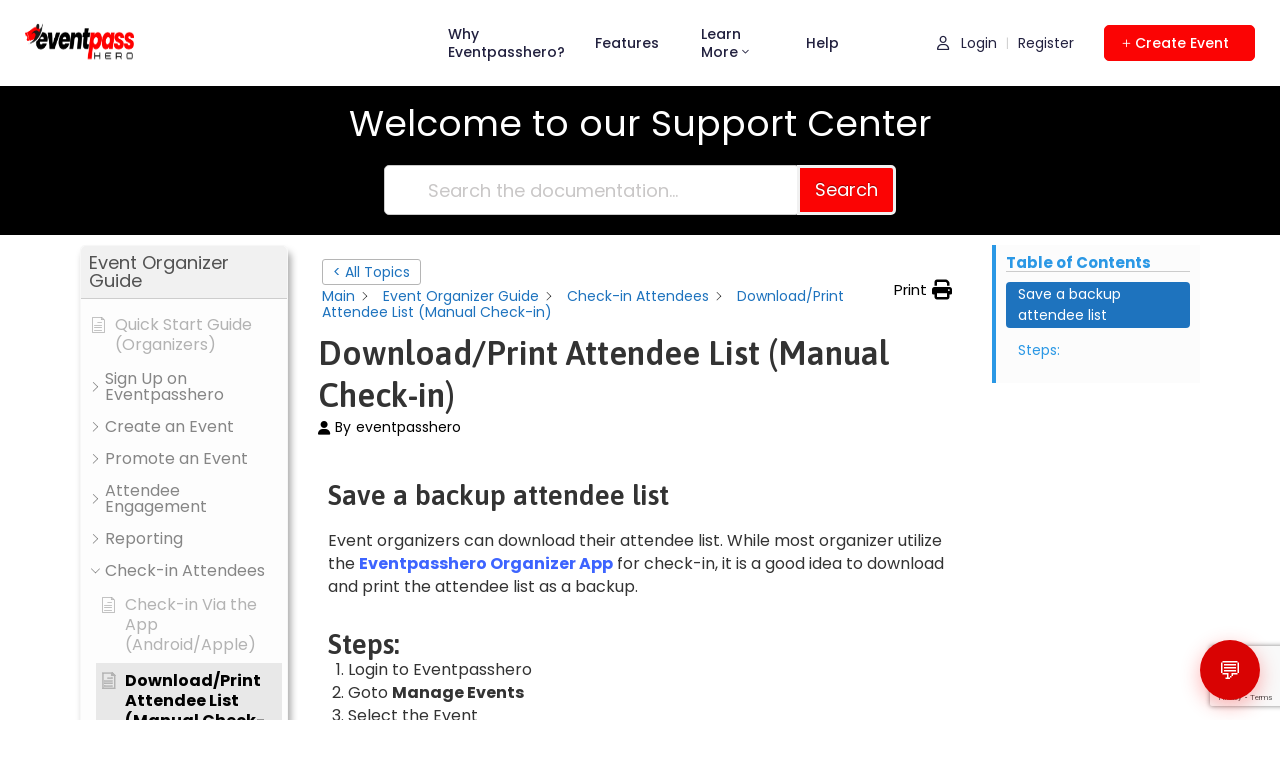

--- FILE ---
content_type: text/html; charset=UTF-8
request_url: https://eventpasshero.com/tutorials/download-print-attendee-list-manual-check-in/
body_size: 45666
content:
<!DOCTYPE html>
<html dir="ltr" lang="en-US" prefix="og: https://ogp.me/ns#" >

<head>
    <meta http-equiv="Content-Type" content="text/html; charset=UTF-8" />
    <link rel="profile" href="//gmpg.org/xfn/11">
    <link rel="pingback" href="https://eventpasshero.com/xmlrpc.php">
    <meta http-equiv="X-UA-Compatible" content="IE=edge">
    <meta name="viewport" content="width=device-width, initial-scale=1, shrink-to-fit=no"/>
    <title>Download/Print Attendee List (Manual Check-in) - EventPassHero</title>

		<!-- All in One SEO 4.7.8 - aioseo.com -->
	<meta name="description" content="Save a backup attendee list Event organizers can download their attendee list. While most organizer utilize the Eventpasshero Organizer App for check-in, it is a good idea to download and print the attendee list as a backup. Steps: Login to EventpassheroGoto Manage EventsSelect the EventGo to the Tickets sub-menuClick Download Ticket List tabClick Export CVS to" />
	<meta name="robots" content="max-image-preview:large" />
	<meta name="author" content="eventpasshero"/>
	<link rel="canonical" href="https://eventpasshero.com/tutorials/download-print-attendee-list-manual-check-in/" />
	<meta name="generator" content="All in One SEO (AIOSEO) 4.7.8" />
		<meta property="og:locale" content="en_US" />
		<meta property="og:site_name" content="EventPassHero - Organizations &amp; promoters add SUPER POWERS to your events with EventPassHero! ...America&#039;s premier online box office for events across the nation." />
		<meta property="og:type" content="article" />
		<meta property="og:title" content="Download/Print Attendee List (Manual Check-in) - EventPassHero" />
		<meta property="og:description" content="Save a backup attendee list Event organizers can download their attendee list. While most organizer utilize the Eventpasshero Organizer App for check-in, it is a good idea to download and print the attendee list as a backup. Steps: Login to EventpassheroGoto Manage EventsSelect the EventGo to the Tickets sub-menuClick Download Ticket List tabClick Export CVS to" />
		<meta property="og:url" content="https://eventpasshero.com/tutorials/download-print-attendee-list-manual-check-in/" />
		<meta property="article:published_time" content="2023-09-07T23:58:23+00:00" />
		<meta property="article:modified_time" content="2023-09-08T00:09:50+00:00" />
		<meta name="twitter:card" content="summary_large_image" />
		<meta name="twitter:title" content="Download/Print Attendee List (Manual Check-in) - EventPassHero" />
		<meta name="twitter:description" content="Save a backup attendee list Event organizers can download their attendee list. While most organizer utilize the Eventpasshero Organizer App for check-in, it is a good idea to download and print the attendee list as a backup. Steps: Login to EventpassheroGoto Manage EventsSelect the EventGo to the Tickets sub-menuClick Download Ticket List tabClick Export CVS to" />
		<script type="application/ld+json" class="aioseo-schema">
			{"@context":"https:\/\/schema.org","@graph":[{"@type":"BreadcrumbList","@id":"https:\/\/eventpasshero.com\/tutorials\/download-print-attendee-list-manual-check-in\/#breadcrumblist","itemListElement":[{"@type":"ListItem","@id":"https:\/\/eventpasshero.com\/#listItem","position":1,"name":"Home","item":"https:\/\/eventpasshero.com\/","nextItem":{"@type":"ListItem","@id":"https:\/\/eventpasshero.com\/tutorials\/download-print-attendee-list-manual-check-in\/#listItem","name":"Download\/Print Attendee List (Manual Check-in)"}},{"@type":"ListItem","@id":"https:\/\/eventpasshero.com\/tutorials\/download-print-attendee-list-manual-check-in\/#listItem","position":2,"name":"Download\/Print Attendee List (Manual Check-in)","previousItem":{"@type":"ListItem","@id":"https:\/\/eventpasshero.com\/#listItem","name":"Home"}}]},{"@type":"Organization","@id":"https:\/\/eventpasshero.com\/#organization","name":"eventpasshero","description":"Organizations & promoters add SUPER POWERS to your events with EventPassHero! ...America's premier online box office for events across the nation.","url":"https:\/\/eventpasshero.com\/","telephone":"+18334024376","logo":{"@type":"ImageObject","url":"https:\/\/eventpasshero.com\/wp-content\/uploads\/2022\/11\/eventpasshero-small-icon.svg","@id":"https:\/\/eventpasshero.com\/tutorials\/download-print-attendee-list-manual-check-in\/#organizationLogo","width":243,"height":243},"image":{"@id":"https:\/\/eventpasshero.com\/tutorials\/download-print-attendee-list-manual-check-in\/#organizationLogo"}},{"@type":"Person","@id":"https:\/\/eventpasshero.com\/author\/eventpasshero\/#author","url":"https:\/\/eventpasshero.com\/author\/eventpasshero\/","name":"eventpasshero","image":{"@type":"ImageObject","@id":"https:\/\/eventpasshero.com\/tutorials\/download-print-attendee-list-manual-check-in\/#authorImage","url":"https:\/\/secure.gravatar.com\/avatar\/de05a258c006554c218ccf1c3d562870?s=96&d=mm&r=g","width":96,"height":96,"caption":"eventpasshero"}},{"@type":"WebPage","@id":"https:\/\/eventpasshero.com\/tutorials\/download-print-attendee-list-manual-check-in\/#webpage","url":"https:\/\/eventpasshero.com\/tutorials\/download-print-attendee-list-manual-check-in\/","name":"Download\/Print Attendee List (Manual Check-in) - EventPassHero","description":"Save a backup attendee list Event organizers can download their attendee list. While most organizer utilize the Eventpasshero Organizer App for check-in, it is a good idea to download and print the attendee list as a backup. Steps: Login to EventpassheroGoto Manage EventsSelect the EventGo to the Tickets sub-menuClick Download Ticket List tabClick Export CVS to","inLanguage":"en-US","isPartOf":{"@id":"https:\/\/eventpasshero.com\/#website"},"breadcrumb":{"@id":"https:\/\/eventpasshero.com\/tutorials\/download-print-attendee-list-manual-check-in\/#breadcrumblist"},"author":{"@id":"https:\/\/eventpasshero.com\/author\/eventpasshero\/#author"},"creator":{"@id":"https:\/\/eventpasshero.com\/author\/eventpasshero\/#author"},"datePublished":"2023-09-07T23:58:23+00:00","dateModified":"2023-09-08T00:09:50+00:00"},{"@type":"WebSite","@id":"https:\/\/eventpasshero.com\/#website","url":"https:\/\/eventpasshero.com\/","name":"EventPassHero","description":"Organizations & promoters add SUPER POWERS to your events with EventPassHero! ...America's premier online box office for events across the nation.","inLanguage":"en-US","publisher":{"@id":"https:\/\/eventpasshero.com\/#organization"}}]}
		</script>
		<!-- All in One SEO -->

<link rel='dns-prefetch' href='//www.google.com' />
<link rel='dns-prefetch' href='//www.googletagmanager.com' />
<link rel='dns-prefetch' href='//fonts.googleapis.com' />
<link rel="alternate" type="application/rss+xml" title="EventPassHero &raquo; Feed" href="https://eventpasshero.com/feed/" />
<link rel="alternate" type="application/rss+xml" title="EventPassHero &raquo; Comments Feed" href="https://eventpasshero.com/comments/feed/" />

<meta property="og:title" content="Download/Print Attendee List (Manual Check-in)"/>
<meta property="og:type" content="article"/>
<meta property="og:url" content="https://eventpasshero.com/tutorials/download-print-attendee-list-manual-check-in/"/>
<meta property="og:site_name" content="EventPassHero"/>


	<script type="text/javascript">
		var map_range_radius = 50;
		var map_range_radius_min = 0;
		var map_range_radius_max = 100;
	</script>
	

		<!-- This site uses the Google Analytics by MonsterInsights plugin v9.2.4 - Using Analytics tracking - https://www.monsterinsights.com/ -->
		<!-- Note: MonsterInsights is not currently configured on this site. The site owner needs to authenticate with Google Analytics in the MonsterInsights settings panel. -->
					<!-- No tracking code set -->
				<!-- / Google Analytics by MonsterInsights -->
		<script type="text/javascript">
/* <![CDATA[ */
window._wpemojiSettings = {"baseUrl":"https:\/\/s.w.org\/images\/core\/emoji\/15.0.3\/72x72\/","ext":".png","svgUrl":"https:\/\/s.w.org\/images\/core\/emoji\/15.0.3\/svg\/","svgExt":".svg","source":{"concatemoji":"https:\/\/eventpasshero.com\/wp-includes\/js\/wp-emoji-release.min.js?ver=6.5.7&buildno=1769254542"}};
/*! This file is auto-generated */
!function(i,n){var o,s,e;function c(e){try{var t={supportTests:e,timestamp:(new Date).valueOf()};sessionStorage.setItem(o,JSON.stringify(t))}catch(e){}}function p(e,t,n){e.clearRect(0,0,e.canvas.width,e.canvas.height),e.fillText(t,0,0);var t=new Uint32Array(e.getImageData(0,0,e.canvas.width,e.canvas.height).data),r=(e.clearRect(0,0,e.canvas.width,e.canvas.height),e.fillText(n,0,0),new Uint32Array(e.getImageData(0,0,e.canvas.width,e.canvas.height).data));return t.every(function(e,t){return e===r[t]})}function u(e,t,n){switch(t){case"flag":return n(e,"\ud83c\udff3\ufe0f\u200d\u26a7\ufe0f","\ud83c\udff3\ufe0f\u200b\u26a7\ufe0f")?!1:!n(e,"\ud83c\uddfa\ud83c\uddf3","\ud83c\uddfa\u200b\ud83c\uddf3")&&!n(e,"\ud83c\udff4\udb40\udc67\udb40\udc62\udb40\udc65\udb40\udc6e\udb40\udc67\udb40\udc7f","\ud83c\udff4\u200b\udb40\udc67\u200b\udb40\udc62\u200b\udb40\udc65\u200b\udb40\udc6e\u200b\udb40\udc67\u200b\udb40\udc7f");case"emoji":return!n(e,"\ud83d\udc26\u200d\u2b1b","\ud83d\udc26\u200b\u2b1b")}return!1}function f(e,t,n){var r="undefined"!=typeof WorkerGlobalScope&&self instanceof WorkerGlobalScope?new OffscreenCanvas(300,150):i.createElement("canvas"),a=r.getContext("2d",{willReadFrequently:!0}),o=(a.textBaseline="top",a.font="600 32px Arial",{});return e.forEach(function(e){o[e]=t(a,e,n)}),o}function t(e){var t=i.createElement("script");t.src=e,t.defer=!0,i.head.appendChild(t)}"undefined"!=typeof Promise&&(o="wpEmojiSettingsSupports",s=["flag","emoji"],n.supports={everything:!0,everythingExceptFlag:!0},e=new Promise(function(e){i.addEventListener("DOMContentLoaded",e,{once:!0})}),new Promise(function(t){var n=function(){try{var e=JSON.parse(sessionStorage.getItem(o));if("object"==typeof e&&"number"==typeof e.timestamp&&(new Date).valueOf()<e.timestamp+604800&&"object"==typeof e.supportTests)return e.supportTests}catch(e){}return null}();if(!n){if("undefined"!=typeof Worker&&"undefined"!=typeof OffscreenCanvas&&"undefined"!=typeof URL&&URL.createObjectURL&&"undefined"!=typeof Blob)try{var e="postMessage("+f.toString()+"("+[JSON.stringify(s),u.toString(),p.toString()].join(",")+"));",r=new Blob([e],{type:"text/javascript"}),a=new Worker(URL.createObjectURL(r),{name:"wpTestEmojiSupports"});return void(a.onmessage=function(e){c(n=e.data),a.terminate(),t(n)})}catch(e){}c(n=f(s,u,p))}t(n)}).then(function(e){for(var t in e)n.supports[t]=e[t],n.supports.everything=n.supports.everything&&n.supports[t],"flag"!==t&&(n.supports.everythingExceptFlag=n.supports.everythingExceptFlag&&n.supports[t]);n.supports.everythingExceptFlag=n.supports.everythingExceptFlag&&!n.supports.flag,n.DOMReady=!1,n.readyCallback=function(){n.DOMReady=!0}}).then(function(){return e}).then(function(){var e;n.supports.everything||(n.readyCallback(),(e=n.source||{}).concatemoji?t(e.concatemoji):e.wpemoji&&e.twemoji&&(t(e.twemoji),t(e.wpemoji)))}))}((window,document),window._wpemojiSettings);
/* ]]> */
</script>
<link rel='stylesheet' id='dlAddons-widgets-css' href='https://eventpasshero.com/wp-content/plugins/droit-elementor-addons/modules/widgets/widgets.css?ver=3.1.5&#038;buildno=1769254542' type='text/css' media='all' />
<link rel='stylesheet' id='droit-icons-css' href='https://eventpasshero.com/wp-content/plugins/droit-elementor-addons/assets/css/icons.min.css?ver=3.1.5&#038;buildno=1769254542' type='text/css' media='all' />
<link rel='stylesheet' id='droit-common-css' href='https://eventpasshero.com/wp-content/plugins/droit-elementor-addons/assets/css/editor-common.min.css?ver=3.1.5&#038;buildno=1769254542' type='text/css' media='all' />
<link rel='stylesheet' id='droit-widget-css' href='https://eventpasshero.com/wp-content/plugins/droit-elementor-addons/assets/css/widget.min.css?ver=3.1.5&#038;buildno=1769254542' type='text/css' media='all' />
<link rel='stylesheet' id='droit-animate-css' href='https://eventpasshero.com/wp-content/plugins/droit-elementor-addons/assets/vendor/animation/animate.min.css?ver=3.1.5&#038;buildno=1769254542' type='text/css' media='all' />
<link rel='stylesheet' id='reset-css' href='https://eventpasshero.com/wp-content/plugins/droit-elementor-addons/assets/vendor/reset.min.css?ver=3.1.5&#038;buildno=1769254542' type='text/css' media='all' />
<link rel='stylesheet' id='grid-css' href='https://eventpasshero.com/wp-content/plugins/droit-elementor-addons/assets/vendor/grid.min.css?ver=3.1.5&#038;buildno=1769254542' type='text/css' media='all' />
<link rel='stylesheet' id='button-css' href='https://eventpasshero.com/wp-content/plugins/droit-elementor-addons/assets/vendor/button.min.css?ver=3.1.5&#038;buildno=1769254542' type='text/css' media='all' />
<link rel='stylesheet' id='owl-carousel-css' href='https://eventpasshero.com/wp-content/plugins/droit-elementor-addons/assets/vendor/owl_carousel/css/owl.carousel.css?ver=3.1.5&#038;buildno=1769254542' type='text/css' media='all' />
<link rel='stylesheet' id='premium-addons-css' href='https://eventpasshero.com/wp-content/plugins/premium-addons-for-elementor/assets/frontend/min-css/premium-addons.min.css?ver=4.10.79&#038;buildno=1769254542' type='text/css' media='all' />
<style id='wp-emoji-styles-inline-css' type='text/css'>

	img.wp-smiley, img.emoji {
		display: inline !important;
		border: none !important;
		box-shadow: none !important;
		height: 1em !important;
		width: 1em !important;
		margin: 0 0.07em !important;
		vertical-align: -0.1em !important;
		background: none !important;
		padding: 0 !important;
	}
</style>
<style id='ctc-term-title-style-inline-css' type='text/css'>
.ctc-block-controls-dropdown .components-base-control__field{margin:0 !important}

</style>
<style id='ctc-copy-button-style-inline-css' type='text/css'>
.wp-block-ctc-copy-button{font-size:14px;line-height:normal;padding:8px 16px;border-width:1px;border-style:solid;border-color:inherit;border-radius:4px;cursor:pointer;display:inline-block}.ctc-copy-button-textarea{display:none !important}
</style>
<style id='ctc-copy-icon-style-inline-css' type='text/css'>
.wp-block-ctc-copy-icon .ctc-block-copy-icon{background:rgba(0,0,0,0);padding:0;margin:0;position:relative;cursor:pointer}.wp-block-ctc-copy-icon .ctc-block-copy-icon .check-icon{display:none}.wp-block-ctc-copy-icon .ctc-block-copy-icon svg{height:1em;width:1em}.wp-block-ctc-copy-icon .ctc-block-copy-icon::after{position:absolute;content:attr(aria-label);padding:.5em .75em;right:100%;color:#fff;background:#24292f;font-size:11px;border-radius:6px;line-height:1;right:100%;bottom:50%;margin-right:6px;-webkit-transform:translateY(50%);transform:translateY(50%)}.wp-block-ctc-copy-icon .ctc-block-copy-icon::before{content:"";top:50%;bottom:50%;left:-7px;margin-top:-6px;border:6px solid rgba(0,0,0,0);border-left-color:#24292f;position:absolute}.wp-block-ctc-copy-icon .ctc-block-copy-icon::after,.wp-block-ctc-copy-icon .ctc-block-copy-icon::before{opacity:0;visibility:hidden;-webkit-transition:opacity .2s ease-in-out,visibility .2s ease-in-out;transition:opacity .2s ease-in-out,visibility .2s ease-in-out}.wp-block-ctc-copy-icon .ctc-block-copy-icon.copied::after,.wp-block-ctc-copy-icon .ctc-block-copy-icon.copied::before{opacity:1;visibility:visible;-webkit-transition:opacity .2s ease-in-out,visibility .2s ease-in-out;transition:opacity .2s ease-in-out,visibility .2s ease-in-out}.wp-block-ctc-copy-icon .ctc-block-copy-icon.copied .check-icon{display:inline-block}.wp-block-ctc-copy-icon .ctc-block-copy-icon.copied .copy-icon{display:none !important}.ctc-copy-icon-textarea{display:none !important}
</style>
<style id='ctc-social-share-style-inline-css' type='text/css'>
.wp-block-ctc-social-share{display:-webkit-box;display:-ms-flexbox;display:flex;-webkit-box-align:center;-ms-flex-align:center;align-items:center;gap:8px}.wp-block-ctc-social-share svg{height:16px;width:16px}.wp-block-ctc-social-share a{display:-webkit-inline-box;display:-ms-inline-flexbox;display:inline-flex}.wp-block-ctc-social-share a:focus{outline:none}
</style>
<style id='cost-calculator-builder-calculator-selector-style-inline-css' type='text/css'>
/*!***************************************************************************************************************************************************************************************************************************************!*\
  !*** css ./node_modules/css-loader/dist/cjs.js??ruleSet[1].rules[4].use[1]!./node_modules/postcss-loader/dist/cjs.js??ruleSet[1].rules[4].use[2]!./node_modules/sass-loader/dist/cjs.js??ruleSet[1].rules[4].use[3]!./src/style.scss ***!
  \***************************************************************************************************************************************************************************************************************************************/
.ccb-gutenberg-block {
  padding: 20px;
  border: 1px solid black;
}
.ccb-gutenberg-block__header {
  display: flex;
  align-items: center;
  margin-bottom: 20px;
}
.ccb-gutenberg-block__icon {
  margin-right: 20px;
}

/*# sourceMappingURL=style-index.css.map*/
</style>
<style id='classic-theme-styles-inline-css' type='text/css'>
/*! This file is auto-generated */
.wp-block-button__link{color:#fff;background-color:#32373c;border-radius:9999px;box-shadow:none;text-decoration:none;padding:calc(.667em + 2px) calc(1.333em + 2px);font-size:1.125em}.wp-block-file__button{background:#32373c;color:#fff;text-decoration:none}
</style>
<style id='global-styles-inline-css' type='text/css'>
body{--wp--preset--color--black: #000000;--wp--preset--color--cyan-bluish-gray: #abb8c3;--wp--preset--color--white: #ffffff;--wp--preset--color--pale-pink: #f78da7;--wp--preset--color--vivid-red: #cf2e2e;--wp--preset--color--luminous-vivid-orange: #ff6900;--wp--preset--color--luminous-vivid-amber: #fcb900;--wp--preset--color--light-green-cyan: #7bdcb5;--wp--preset--color--vivid-green-cyan: #00d084;--wp--preset--color--pale-cyan-blue: #8ed1fc;--wp--preset--color--vivid-cyan-blue: #0693e3;--wp--preset--color--vivid-purple: #9b51e0;--wp--preset--gradient--vivid-cyan-blue-to-vivid-purple: linear-gradient(135deg,rgba(6,147,227,1) 0%,rgb(155,81,224) 100%);--wp--preset--gradient--light-green-cyan-to-vivid-green-cyan: linear-gradient(135deg,rgb(122,220,180) 0%,rgb(0,208,130) 100%);--wp--preset--gradient--luminous-vivid-amber-to-luminous-vivid-orange: linear-gradient(135deg,rgba(252,185,0,1) 0%,rgba(255,105,0,1) 100%);--wp--preset--gradient--luminous-vivid-orange-to-vivid-red: linear-gradient(135deg,rgba(255,105,0,1) 0%,rgb(207,46,46) 100%);--wp--preset--gradient--very-light-gray-to-cyan-bluish-gray: linear-gradient(135deg,rgb(238,238,238) 0%,rgb(169,184,195) 100%);--wp--preset--gradient--cool-to-warm-spectrum: linear-gradient(135deg,rgb(74,234,220) 0%,rgb(151,120,209) 20%,rgb(207,42,186) 40%,rgb(238,44,130) 60%,rgb(251,105,98) 80%,rgb(254,248,76) 100%);--wp--preset--gradient--blush-light-purple: linear-gradient(135deg,rgb(255,206,236) 0%,rgb(152,150,240) 100%);--wp--preset--gradient--blush-bordeaux: linear-gradient(135deg,rgb(254,205,165) 0%,rgb(254,45,45) 50%,rgb(107,0,62) 100%);--wp--preset--gradient--luminous-dusk: linear-gradient(135deg,rgb(255,203,112) 0%,rgb(199,81,192) 50%,rgb(65,88,208) 100%);--wp--preset--gradient--pale-ocean: linear-gradient(135deg,rgb(255,245,203) 0%,rgb(182,227,212) 50%,rgb(51,167,181) 100%);--wp--preset--gradient--electric-grass: linear-gradient(135deg,rgb(202,248,128) 0%,rgb(113,206,126) 100%);--wp--preset--gradient--midnight: linear-gradient(135deg,rgb(2,3,129) 0%,rgb(40,116,252) 100%);--wp--preset--font-size--small: 13px;--wp--preset--font-size--medium: 20px;--wp--preset--font-size--large: 36px;--wp--preset--font-size--x-large: 42px;--wp--preset--spacing--20: 0.44rem;--wp--preset--spacing--30: 0.67rem;--wp--preset--spacing--40: 1rem;--wp--preset--spacing--50: 1.5rem;--wp--preset--spacing--60: 2.25rem;--wp--preset--spacing--70: 3.38rem;--wp--preset--spacing--80: 5.06rem;--wp--preset--shadow--natural: 6px 6px 9px rgba(0, 0, 0, 0.2);--wp--preset--shadow--deep: 12px 12px 50px rgba(0, 0, 0, 0.4);--wp--preset--shadow--sharp: 6px 6px 0px rgba(0, 0, 0, 0.2);--wp--preset--shadow--outlined: 6px 6px 0px -3px rgba(255, 255, 255, 1), 6px 6px rgba(0, 0, 0, 1);--wp--preset--shadow--crisp: 6px 6px 0px rgba(0, 0, 0, 1);}:where(.is-layout-flex){gap: 0.5em;}:where(.is-layout-grid){gap: 0.5em;}body .is-layout-flex{display: flex;}body .is-layout-flex{flex-wrap: wrap;align-items: center;}body .is-layout-flex > *{margin: 0;}body .is-layout-grid{display: grid;}body .is-layout-grid > *{margin: 0;}:where(.wp-block-columns.is-layout-flex){gap: 2em;}:where(.wp-block-columns.is-layout-grid){gap: 2em;}:where(.wp-block-post-template.is-layout-flex){gap: 1.25em;}:where(.wp-block-post-template.is-layout-grid){gap: 1.25em;}.has-black-color{color: var(--wp--preset--color--black) !important;}.has-cyan-bluish-gray-color{color: var(--wp--preset--color--cyan-bluish-gray) !important;}.has-white-color{color: var(--wp--preset--color--white) !important;}.has-pale-pink-color{color: var(--wp--preset--color--pale-pink) !important;}.has-vivid-red-color{color: var(--wp--preset--color--vivid-red) !important;}.has-luminous-vivid-orange-color{color: var(--wp--preset--color--luminous-vivid-orange) !important;}.has-luminous-vivid-amber-color{color: var(--wp--preset--color--luminous-vivid-amber) !important;}.has-light-green-cyan-color{color: var(--wp--preset--color--light-green-cyan) !important;}.has-vivid-green-cyan-color{color: var(--wp--preset--color--vivid-green-cyan) !important;}.has-pale-cyan-blue-color{color: var(--wp--preset--color--pale-cyan-blue) !important;}.has-vivid-cyan-blue-color{color: var(--wp--preset--color--vivid-cyan-blue) !important;}.has-vivid-purple-color{color: var(--wp--preset--color--vivid-purple) !important;}.has-black-background-color{background-color: var(--wp--preset--color--black) !important;}.has-cyan-bluish-gray-background-color{background-color: var(--wp--preset--color--cyan-bluish-gray) !important;}.has-white-background-color{background-color: var(--wp--preset--color--white) !important;}.has-pale-pink-background-color{background-color: var(--wp--preset--color--pale-pink) !important;}.has-vivid-red-background-color{background-color: var(--wp--preset--color--vivid-red) !important;}.has-luminous-vivid-orange-background-color{background-color: var(--wp--preset--color--luminous-vivid-orange) !important;}.has-luminous-vivid-amber-background-color{background-color: var(--wp--preset--color--luminous-vivid-amber) !important;}.has-light-green-cyan-background-color{background-color: var(--wp--preset--color--light-green-cyan) !important;}.has-vivid-green-cyan-background-color{background-color: var(--wp--preset--color--vivid-green-cyan) !important;}.has-pale-cyan-blue-background-color{background-color: var(--wp--preset--color--pale-cyan-blue) !important;}.has-vivid-cyan-blue-background-color{background-color: var(--wp--preset--color--vivid-cyan-blue) !important;}.has-vivid-purple-background-color{background-color: var(--wp--preset--color--vivid-purple) !important;}.has-black-border-color{border-color: var(--wp--preset--color--black) !important;}.has-cyan-bluish-gray-border-color{border-color: var(--wp--preset--color--cyan-bluish-gray) !important;}.has-white-border-color{border-color: var(--wp--preset--color--white) !important;}.has-pale-pink-border-color{border-color: var(--wp--preset--color--pale-pink) !important;}.has-vivid-red-border-color{border-color: var(--wp--preset--color--vivid-red) !important;}.has-luminous-vivid-orange-border-color{border-color: var(--wp--preset--color--luminous-vivid-orange) !important;}.has-luminous-vivid-amber-border-color{border-color: var(--wp--preset--color--luminous-vivid-amber) !important;}.has-light-green-cyan-border-color{border-color: var(--wp--preset--color--light-green-cyan) !important;}.has-vivid-green-cyan-border-color{border-color: var(--wp--preset--color--vivid-green-cyan) !important;}.has-pale-cyan-blue-border-color{border-color: var(--wp--preset--color--pale-cyan-blue) !important;}.has-vivid-cyan-blue-border-color{border-color: var(--wp--preset--color--vivid-cyan-blue) !important;}.has-vivid-purple-border-color{border-color: var(--wp--preset--color--vivid-purple) !important;}.has-vivid-cyan-blue-to-vivid-purple-gradient-background{background: var(--wp--preset--gradient--vivid-cyan-blue-to-vivid-purple) !important;}.has-light-green-cyan-to-vivid-green-cyan-gradient-background{background: var(--wp--preset--gradient--light-green-cyan-to-vivid-green-cyan) !important;}.has-luminous-vivid-amber-to-luminous-vivid-orange-gradient-background{background: var(--wp--preset--gradient--luminous-vivid-amber-to-luminous-vivid-orange) !important;}.has-luminous-vivid-orange-to-vivid-red-gradient-background{background: var(--wp--preset--gradient--luminous-vivid-orange-to-vivid-red) !important;}.has-very-light-gray-to-cyan-bluish-gray-gradient-background{background: var(--wp--preset--gradient--very-light-gray-to-cyan-bluish-gray) !important;}.has-cool-to-warm-spectrum-gradient-background{background: var(--wp--preset--gradient--cool-to-warm-spectrum) !important;}.has-blush-light-purple-gradient-background{background: var(--wp--preset--gradient--blush-light-purple) !important;}.has-blush-bordeaux-gradient-background{background: var(--wp--preset--gradient--blush-bordeaux) !important;}.has-luminous-dusk-gradient-background{background: var(--wp--preset--gradient--luminous-dusk) !important;}.has-pale-ocean-gradient-background{background: var(--wp--preset--gradient--pale-ocean) !important;}.has-electric-grass-gradient-background{background: var(--wp--preset--gradient--electric-grass) !important;}.has-midnight-gradient-background{background: var(--wp--preset--gradient--midnight) !important;}.has-small-font-size{font-size: var(--wp--preset--font-size--small) !important;}.has-medium-font-size{font-size: var(--wp--preset--font-size--medium) !important;}.has-large-font-size{font-size: var(--wp--preset--font-size--large) !important;}.has-x-large-font-size{font-size: var(--wp--preset--font-size--x-large) !important;}
.wp-block-navigation a:where(:not(.wp-element-button)){color: inherit;}
:where(.wp-block-post-template.is-layout-flex){gap: 1.25em;}:where(.wp-block-post-template.is-layout-grid){gap: 1.25em;}
:where(.wp-block-columns.is-layout-flex){gap: 2em;}:where(.wp-block-columns.is-layout-grid){gap: 2em;}
.wp-block-pullquote{font-size: 1.5em;line-height: 1.6;}
</style>
<link rel='stylesheet' id='contact-form-7-css' href='https://eventpasshero.com/wp-content/plugins/contact-form-7/includes/css/styles.css?ver=5.9.6&#038;buildno=1769254542' type='text/css' media='all' />
<link rel='stylesheet' id='copy-the-code-css' href='https://eventpasshero.com/wp-content/plugins/copy-the-code/assets/css/copy-the-code.css?ver=4.0.4&#038;buildno=1769254542' type='text/css' media='all' />
<link rel='stylesheet' id='ctc-copy-inline-css' href='https://eventpasshero.com/wp-content/plugins/copy-the-code/assets/css/copy-inline.css?ver=4.0.4&#038;buildno=1769254542' type='text/css' media='all' />
<link rel='stylesheet' id='image-map-pro-dist-css-css' href='https://eventpasshero.com/wp-content/plugins/image-map-pro-wordpress/css/image-map-pro.min.css?ver=5.5.0&#038;buildno=1769254542' type='text/css' media='' />
<link rel='stylesheet' id='woocommerce-layout-css' href='https://eventpasshero.com/wp-content/plugins/woocommerce/assets/css/woocommerce-layout.css?ver=9.0.3&#038;buildno=1769254542' type='text/css' media='all' />
<link rel='stylesheet' id='woocommerce-smallscreen-css' href='https://eventpasshero.com/wp-content/plugins/woocommerce/assets/css/woocommerce-smallscreen.css?ver=9.0.3&#038;buildno=1769254542' type='text/css' media='only screen and (max-width: 768px)' />
<link rel='stylesheet' id='woocommerce-general-css' href='https://eventpasshero.com/wp-content/plugins/woocommerce/assets/css/woocommerce.css?ver=9.0.3&#038;buildno=1769254542' type='text/css' media='all' />
<style id='woocommerce-inline-inline-css' type='text/css'>
.woocommerce form .form-row .required { visibility: visible; }
</style>
<link rel='stylesheet' id='dl-sticky-css-css' href='https://eventpasshero.com/wp-content/plugins/droit-elementor-addons/modules/sticky/js/sticky.css?ver=3.1.5&#038;buildno=1769254542' type='text/css' media='all' />
<link rel='stylesheet' id='recent-posts-widget-with-thumbnails-public-style-css' href='https://eventpasshero.com/wp-content/plugins/recent-posts-widget-with-thumbnails/public.css?ver=7.1.1&#038;buildno=1769254542' type='text/css' media='all' />
<link rel='stylesheet' id='ova_login-css' href='https://eventpasshero.com/wp-content/plugins/ova-login/assets/css/login.css?ver=6.5.7&#038;buildno=1769254542' type='text/css' media='all' />
<link rel='stylesheet' id='v4-shims-css' href='https://eventpasshero.com/wp-content/plugins/eventlist//assets/libs/fontawesome/css/v4-shims.min.css?buildno=1769254542' type='text/css' media='all' />
<link rel='stylesheet' id='fontawesome-css' href='https://eventpasshero.com/wp-content/plugins/eventlist/assets/libs/fontawesome/css/all.min.css?buildno=1769254542' type='text/css' media='all' />
<link rel='stylesheet' id='flaticon-css' href='https://eventpasshero.com/wp-content/plugins/eventlist/assets/libs/flaticon/font/flaticon.css?buildno=1769254542' type='text/css' media='all' />
<link rel='stylesheet' id='elegant-font-css' href='https://eventpasshero.com/wp-content/plugins/eventlist/assets/libs/elegant_font/ele_style.css?buildno=1769254542' type='text/css' media='all' />
<link rel='stylesheet' id='ephdatepicker-css' href='https://eventpasshero.com/wp-content/plugins/eventlist/assets/libs/ephdatepicker/dateTimeRangePicker.css?buildno=1769254542' type='text/css' media='all' />
<link rel='stylesheet' id='jquery-ui-css' href='https://eventpasshero.com/wp-content/plugins/eventlist/assets/libs/jquery-ui/jquery-ui.min.css?ver=6.5.7&#038;buildno=1769254542' type='text/css' media='all' />
<link rel='stylesheet' id='bootstrap-lightbox-css' href='https://eventpasshero.com/wp-content/plugins/eventlist/assets/libs/lightbox/ekko-lightbox.css?ver=6.5.7&#038;buildno=1769254542' type='text/css' media='all' />
<link rel='stylesheet' id='bootstrap-myvideomodal-css' href='https://eventpasshero.com/wp-content/plugins/eventlist/assets/libs/myvideomodal/myvideomodal.css?ver=6.5.7&#038;buildno=1769254542' type='text/css' media='all' />
<link rel='stylesheet' id='jquery-paletteselector-ui-css' href='https://eventpasshero.com/wp-content/plugins/eventlist/assets/libs/palette-selector/palette-selector.css?ver=6.5.7&#038;buildno=1769254542' type='text/css' media='all' />
<link rel='stylesheet' id='jquery-exitintent-ui-css' href='https://eventpasshero.com/wp-content/plugins/eventlist/assets/libs/myexitintent/myexitintent.css?ver=6.5.7&#038;buildno=1769254542' type='text/css' media='all' />
<link rel='stylesheet' id='jquery-timepicker-css' href='https://eventpasshero.com/wp-content/plugins/eventlist/assets/libs/jquery-timepicker/jquery.timepicker.min.css?ver=6.5.7&#038;buildno=1769254542' type='text/css' media='all' />
<link rel='stylesheet' id='select2-css' href='https://eventpasshero.com/wp-content/plugins/woocommerce/assets/css/select2.css?ver=9.0.3&#038;buildno=1769254542' type='text/css' media='all' />
<link rel='stylesheet' id='el_frontend-css' href='https://eventpasshero.com/wp-content/plugins/eventlist/assets/css/frontend/style.css?ver=6.5.7&#038;buildno=1769254542' type='text/css' media='all' />
<link rel='stylesheet' id='elementor-frontend-css' href='https://eventpasshero.com/wp-content/plugins/elementor/assets/css/frontend.min.css?ver=3.27.1&#038;buildno=1769254542' type='text/css' media='all' />
<style id='elementor-frontend-inline-css' type='text/css'>
.elementor-kit-9{--e-global-color-primary:#6EC1E4;--e-global-color-secondary:#54595F;--e-global-color-text:#7A7A7A;--e-global-color-accent:#61CE70;--e-global-typography-primary-font-family:"Roboto";--e-global-typography-primary-font-weight:600;--e-global-typography-secondary-font-family:"Roboto Slab";--e-global-typography-secondary-font-weight:400;--e-global-typography-text-font-family:"Roboto";--e-global-typography-text-font-weight:400;--e-global-typography-accent-font-family:"Roboto";--e-global-typography-accent-font-weight:500;}.elementor-section.elementor-section-boxed > .elementor-container{max-width:1140px;}.e-con{--container-max-width:1140px;}.elementor-widget:not(:last-child){margin-block-end:20px;}.elementor-element{--widgets-spacing:20px 20px;}{}h1.entry-title{display:var(--page-title-display);}@media(max-width:1024px){.elementor-section.elementor-section-boxed > .elementor-container{max-width:1024px;}.e-con{--container-max-width:1024px;}}@media(max-width:767px){.elementor-section.elementor-section-boxed > .elementor-container{max-width:767px;}.e-con{--container-max-width:767px;}}
.elementor-31935 .elementor-element.elementor-element-d8a6996{--display:flex;--background-transition:0.3s;}.elementor-31935 .elementor-element.elementor-element-a0dfa94{--display:flex;--background-transition:0.3s;}.elementor-31935 .elementor-element.elementor-element-ad92cb2{--display:flex;--min-height:469px;--background-transition:0.3s;}.elementor-31935 .elementor-element.elementor-element-11d1741{--display:flex;--background-transition:0.3s;}
</style>
<link rel='stylesheet' id='style-elementor-css' href='https://eventpasshero.com/wp-content/plugins/ova-framework/assets/css/style-elementor.css?buildno=1769254542' type='text/css' media='all' />
<link rel='stylesheet' id='popup-maker-site-css' href='//eventpasshero.com/wp-content/uploads/pum/pum-site-styles.css?generated=1727752387&#038;ver=1.18.1&#038;buildno=1769254542' type='text/css' media='all' />
<link rel='stylesheet' id='bootstrap-css' href='https://eventpasshero.com/wp-content/themes/meup/assets/libs/bootstrap/css/bootstrap.min.css?buildno=1769254542' type='text/css' media='all' />
<link rel='stylesheet' id='prettyphoto-css' href='https://eventpasshero.com/wp-content/themes/meup/assets/libs/prettyphoto/css/prettyPhoto.css?buildno=1769254542' type='text/css' media='all' />
<link rel='stylesheet' id='meup-theme-css' href='https://eventpasshero.com/wp-content/themes/meup/assets/css/theme.css?buildno=1769254542' type='text/css' media='all' />
<link rel='stylesheet' id='meup-parent-style-css' href='https://eventpasshero.com/wp-content/themes/meup/style.css?buildno=1769254542' type='text/css' media='all' />
<link rel='stylesheet' id='meup-style-css' href='https://eventpasshero.com/wp-content/themes/meup-child/style.css?buildno=1769254542' type='text/css' media='all' />
<style id='meup-style-inline-css' type='text/css'>
:root{--primary: #fb0404;--link: #3d64ff;--color-my-account: #3d64ff;--button-color-add: #82b440;--button-color-remove: #fb0404;--button-color-add-cart: #90ba3e;--color-error-cart: #d60404;--color-rating-color: #ffa800;--vendor-sidebar-bgcolor: #343353;--vendor-sidebar-color: #ffffff;--chart-color: #fb0404;--vendor-color-one: #343434;--vendor-color-two: #666666;--vendor-color-three: #888888;--vendor-color-four: #222222;--vendor-color-five: #333333;--vendor-color-six: #cccccc;}

body{
	font-family: Poppins;
	font-weight: 400;
	font-size: 16px;
	line-height: 23px;
	letter-spacing: 0px;
	color: #333333;
}
p{
	color: #333333;
	line-height: 23px;
}

.ui-widget,
.ui-widget input,
.vendor_wrap .vendor_field label{
	font-family: Poppins;
}

h1,h2,h3,h4,h5,h6,.second_font, .nav_comment_text,
.woocommerce ul.products li.product .price,
.woocommerce.single-product .product .price
{
	font-family: Asap;
}

/*** blog **/
article.post-wrap .post-meta .post-meta-content .general-meta i:before,
article.post-wrap .post-title h2.post-title a:hover,
.blog_v2 article.post-wrap .post-title h2.post-title a:hover,
.sidebar .widget.widget_custom_html .ova_search form .search button i,
.sidebar .widget ul li a:hover,
.sidebar .widget ul li a:hover:before,
.sidebar .widget.widget_tag_cloud .tagcloud a:hover,
.single-post article.post-wrap .post-tag-constrau .socials-inner .share-social > a,
.single-post article.post-wrap .pagination-detail .pre .num-1 a i:before,
.single-post article.post-wrap .pagination-detail .next .num-1 a i:before,
.single-post article.post-wrap .pagination-detail .pre .num-2 a:hover,
.single-post article.post-wrap .pagination-detail .next .num-2 a:hover,
.content_comments .comments .commentlists article.comment_item .comment-details .author-name .date .comment-reply-link:hover,
.content_comments .comments .commentlists article.comment_item .comment-details .author-name .date .comment-edit-link:hover,
.content_comments .comments .comment-respond .comment-form > div i,
.content_comments .comments .comment-respond .form-submit #submit,

.ova-blog-slider .blog-slider .item-blog .content .post-meta-blog i:before,
.ova-blog-slider .blog-slider .item-blog .content .post-meta-blog a:hover,
.ova-blog-slider .blog-slider .item-blog .content .title h3 a:hover,
.sidebar .widget.recent-posts-widget-with-thumbnails ul li a .rpwwt-post-title:hover,
.sidebar .widget.recent-posts-widget-with-thumbnails ul li .rpwwt-post-date:before,
.ova-blog-slider .owl-nav .owl-prev:hover i,
.ova-blog-slider .owl-nav .owl-next:hover i,
.ova-event-slider .owl-nav button:hover i,
.ova-event-grid .el-button-filter button:not(.active):hover,
.ova-subcrible .submit input[type=submit],
.meup-counter .elementor-counter .elementor-counter-number-wrapper .elementor-counter-number-prefix,
.meup-counter .elementor-counter .elementor-counter-number-wrapper .elementor-counter-number,
.ova-feature .content .title a:hover,
.ova-subcrible .submit i,
.single-event .event_related .owl-nav button:hover,
.meup_footer_link .elementor-text-editor ul li a:hover,
.blogname,
article.post-wrap .post-meta .post-meta-content a:hover,
.sidebar .widget.widget_rss ul li a.rsswidget:hover,
.content_comments .comments ul.commentlists li.pingback .author-name a:hover,
.content_comments .comments ul.commentlists li.trackback .author-name a:hover,
.content_comments .comments .comment-respond small a:hover,
.according-meup .elementor-accordion .elementor-accordion-item .elementor-tab-title .elementor-accordion-icon .elementor-accordion-icon-opened i,
.ova-testimonial.version_1 .owl-nav .owl-prev:hover i,
.ova-testimonial.version_1 .owl-nav .owl-next:hover i,
.ova-testimonial.version_2 .owl-nav .owl-prev:hover i,
.ova-testimonial.version_2 .owl-nav .owl-next:hover i,
.ova-about-team .ova-media .image .social li a:hover i,
.ova-contact .icon i:before,
.ova-contact .address a:hover,
.meup-contact-form-1 .input i,
.meup-contact-form-1 input[type=submit],
.meup_404_page .pnf-content h2,
.ovatheme_header_default nav.navbar ul.nav li.active> a,
.woocommerce ul.products li.product h2.woocommerce-loop-product__title,
.woocommerce.single-product .product .price,
.woocommerce p.stars a,
.single-post article.post-wrap .post-body .qoute-post-meup i:before,
.authors_page ul.authors li .ova-content .contact i,
.authors_page ul.authors li .ova-content .title,
.authors_page ul.authors li .ova-content .contact a:hover,
.list-box-wallet .list-payment-menthod .payment_method .title_payment,
.withdraw_form .modal-content .form-Withdraw .payment_methods_info span,
.wallet_list .withdraw_form .modal-content .form-Withdraw .withdraw_balance_info span
{
	color: #fb0404;
}

.ova-event-grid .event_archive .wrap_loader .loader circle
{
	stroke: #fb0404;
}

.ova-blog-slider .owl-nav .owl-prev:hover,
.ova-blog-slider .owl-nav .owl-next:hover,
article.post-wrap.sticky,
.meup-contact-form-1 input[type=submit]
{
	border-color: #fb0404!important;
}

.ova-blog-slider .owl-nav .owl-prev:hover,
.ova-blog-slider .owl-nav .owl-next:hover,
.content_comments .comments .comment-respond .form-submit #submit
{
	border-color: #fb0404!important;
}

article.post-wrap .post-footer .post-readmore-meup a:hover,
.pagination-wrapper .blog_pagination .pagination li.active a,
.pagination-wrapper .blog_pagination .pagination li a:hover,
.single-post article.post-wrap .post-tag-constrau .post-tags-constrau > a:hover,
.single-post article.post-wrap .pagination-detail .pre .num-1 a:hover,
.single-post article.post-wrap .pagination-detail .next .num-1 a:hover,
.woocommerce ul.products li.product .button:hover,
.sidebar .widget.widget_tag_cloud .tagcloud a:hover,
.search-form input[type="submit"],
.woocommerce #respond input#submit.alt, .woocommerce a.button.alt, .woocommerce button.button.alt, .woocommerce input.button.alt,
.woocommerce #respond input#submit.alt:hover, .woocommerce a.button.alt:hover, .woocommerce button.button.alt:hover, .woocommerce input.button.alt:hover
{
	border-color: #fb0404;
}

article.post-wrap .post-footer .post-readmore-meup a:hover,
.pagination-wrapper .blog_pagination .pagination li.active a,
.pagination-wrapper .blog_pagination .pagination li a:hover,
.single-post article.post-wrap .post-tag-constrau .post-tags-constrau > a:hover,
.single-post article.post-wrap .post-tag-constrau .socials-inner .share-social .share-social-icons li a:hover,
.single-post article.post-wrap .pagination-detail .pre .num-1 a:hover,
.single-post article.post-wrap .pagination-detail .next .num-1 a:hover,
.content_comments .comments .number-comments:after,
.content_comments .comments .wrap_comment_form .comment-respond .title-comment:after,
.ova-blog-slider .blog-slider .owl-dots .owl-dot.active span,
.ova-event-slider .owl-dots .owl-dot.active span,
.ova-heading .line,

.page-links a:hover,
.page-links a:focus,
.ova-testimonial .owl-dots .owl-dot.active span,
.ova_social .content a:hover,
.ova-blog-slider .blog-slider .owl-dots .owl-dot.active span,
.meup_404_page .pnf-content .go_back,
.search-form input[type="submit"],
.woocommerce ul.products li.product .button:hover,
.woocommerce.single-product .product .woocommerce-Reviews #review_form_wrapper .form-submit input#submit,
.woocommerce ul.products li.product .onsale,
.woocommerce.single-product .product .onsale,
.woocommerce button.button.alt,
.woocommerce #respond input#submit.alt, .woocommerce a.button.alt, .woocommerce button.button.alt, .woocommerce input.button.alt
.woocommerce #respond input#submit.alt:hover, .woocommerce a.button.alt:hover, .woocommerce button.button.alt:hover, .woocommerce input.button.alt:hover,
.general_sales .el-wp-bar .skill-active,
.single-event .schedules_form .content_schedules .booking_schedules_time
{
	background-color: #fb0404;
}

.meup-contact-form-1 input[type=submit]:hover
{
	background-color: #fb0404;
	border-color: #fb0404;
	color: #fff;
}

.content_comments .comments .commentlists article.comment_item .comment-details .author-name .name,
.single-post article.post-wrap .post-body .qoute-post-meup,
.single-post article.post-wrap .post-body .qoute-post-meup p,
.sidebar .widget.recent-posts-widget-with-thumbnails ul li a .rpwwt-post-title,
.ova-subcrible .submit input[type=submit]
{
	font-family: Asap;
}

/*** footer ***/
.ova_social .content a:hover
{
	background-color: #fb0404;
}

.ova-menu-acount .my-account a:hover
{
	color: #fb0404 !important;
}



/********** Eventlist Plugin **********/
/* Alway Use for Active, Hover, Focus*/
.vendor_wrap .contents .vendor_listing .header_listing ul li.active a,
.vendor_wrap span.status .closed,
.vendor_wrap tbody.event_body i,
.vendor_wrap .active_color,
.vendor_wrap a:hover,
.vendor_wrap .active_color,
.meta_event li i,
.vendor_wrap .contents .info-sales li .value,
.packages_list .item ul li .value,


.event_item.type4 .event_detail .el-wp-content .date-event .wp-date .month,

.event-loop-favourite:hover i,
.event-loop-favourite.active i,
.event_item.type5 .event_detail .el-wp-content .content-event .event_meta_cat a:hover,
.event_item.type5  .event_detail .loop_title a:hover,
.event-loop-favourite:hover i,
.info_user .contact i,
.info_user .contact a:hover,
.info_user .send_mess,
.single-event .event-tag .wp-link-tag a:hover,
.single-event .event_comments .content_comments .commentlists .comment-details .rating .count_star,
.event_item.type2 .event_detail .event-location-time .event_location a:hover,
.event_item.type3  .info_event .event-loop-favourite:hover i,
.event_item.type3  .info_event .event_location a:hover,
.event_item.type3  .info_event .event-loop-favourite.active i,
.info_user .el-sendmail-author .submit-sendmail,
.vendor_wrap .vendor_sidebar ul.dashboard_nav li.active a,
.vendor_wrap .vendor_sidebar ul.dashboard_nav li:hover a,
.el-event-category .el-media i,
.el-event-category .content-cat .cate-name a:hover,
.wrap_form_search.type3 form .field_search .icon_field,
.el-event-venue .event-venue-slide .item-venue .el-content .venue-name a:hover,
.single-event .event_related ul .event_entry .event_item .event_thumbnail .event-loop-favourite:hover i,
.single-event .event_related ul .event_entry .event_item .event_detail .loop_title a:hover,
.single-event .event_related ul .event_entry .event_item .event_detail .event-location-time .event_location a:hover,
.event_item.type4 .event_thumbnail .el-share-social .share-social .share-social-icons li a:hover,
.cart_detail .cart-sidebar .cart-discount-button a:hover,
.cart_detail .cart-sidebar .cart-info .wp-cart-info .cart_title span.edit:hover,
.single-event .event-gallery .slide_gallery i,
.el_wrap_site .venue-letter ul li a:hover,
.el_wrap_site .venue-letter ul li a.active,
.author_page .event_list .item_event .info_event .event_loop_price,
.author_page .event_list .item_event .info_event .event-loop-favourite:hover i,
.author_page .event_list .item_event .info_event .loop_title a:hover,
.author_page .event_list .item_event .info_event .event_location a:hover,
.wp-cart-header .cart-header .title-event a:hover,
.cart_detail .cart-sidebar .cart-info .wp-cart-info .content-cart-info .total-discount p,
.el_name_event_slider .wrap_item .item i,
.el_name_event_slider .wrap_item .item .title i,
.wrap_search_map .wrap_search .job_filters .wrap_search_location .locate-me,
.wrap_search_map .wrap_search #show_map .iw_map .title a:hover,
.info_user .top .author_name a:hover,
.single-event .act_share .add_cal a:hover,
.single-event .act_share .export_ical a:hover, 
.info_user .social .social_item a:hover,
.single-event .act_share .el_share_social a:hover,
.single-event h3.heading.map a:hover,
.info_user .social .social_item a:hover i,
.info_user .social .social_item a:hover,
.cart_detail .cart-sidebar .auto_reload:hover,
.vendor_wrap .vendor_sidebar .el_vendor_mobile_menu a i,
.single-event .event-banner .gallery-banner .owl-nav button i,
.ova-login-form-container p.login-submit #wp-submit,
.ova-login-form-container .login-username:after, 
.ova-login-form-container .login-password:after,
.ova-login-form-container .forgot-password:hover,
.ova_register_user p.form-row:after,
.ova_register_user .signup-submit .ova-btn:hover,
.single-event .schedules_form .modal-content .time_form-schedules,
.event_item.type1 .event_thumbnail .event-loop-favourite.active i
{
	color: #fb0404;
}

.info_user .send_mess,
.single-event .event-tag .wp-link-tag a:hover,
.single-event .event_comments .content_comments .commentlists .comment-details .rating .count_star,
.info_user .el-sendmail-author .submit-sendmail,
.el-event-category:hover,
.single-event .event_related ul .event_entry .event_item .event_thumbnail .img-author a:hover img,
.wrap_search_map .wrap_search .job_filters .wrap_search_radius #wrap_pointer span,
.wrap_search_map .wrap_search .search_result .el-pagination ul li span.current,
.event_item.type5 .event_detail .el-wp-content .content-event .event_location a:hover,
.img-author a:hover img,
.ova-login-form-container p.login-submit #wp-submit
{
	border-color: #fb0404;
}

.act_booking a,
.el-pagination .page-numbers li .page-numbers.current,
.el-pagination .page-numbers li .page-numbers:hover,

.info_user .el-sendmail-author .submit-sendmail:hover,
.el-event-venue .owl-dots .owl-dot.active span,
.wrap_form_search form .el_submit_search input,
.single-event .event_related ul .event_entry .event_item .event_detail .meta-footer .event-button a:hover,
.single-event .ticket-calendar .item-calendar-ticket .button-book a,
.author_page .event_list .item_event .info_event .event-status .status.closed,
.packages_list .item button.button,
.vendor_wrap .contents .info-sales li:hover,
.single-event .event-banner .gallery-banner .owl-nav button:hover,
.ova-login-form-container p.login-submit #wp-submit:hover,
.ova_register_user .signup-submit .ova-btn
{
	background-color: #fb0404;
	border-color: #fb0404;
	color: #fff;
}

.wrap_search_map .wrap_search .search_result .el-pagination ul li span:hover,
.fc-h-event{
	background-color: #fb0404!important;
	border-color: #fb0404!important;
}

.event_meta_cat a:hover,
.event_item.type3 .image_feature .categories a:hover,
.single-event .event_related ul .event_entry .event_item .event_thumbnail .event_meta_cat a:hover,
.woocommerce button.button.alt,
.cart_detail .cart-sidebar .checkout_button a:hover,
.cart_detail .cart-sidebar .next_step_button a:hover,
.author_page .event_list .item_event .image_feature .categories a:hover,
.select2-container .select2-dropdown .select2-results__option--highlighted,
.vendor_wrap .contents .vendor_listing .sales .el-wp-bar .skill-active,
#show_map .my-marker,
.ova-login-form-container h3.title:after,
.ova_register_user h3.title:after
{
	background-color: #fb0404!important;
}

.el-wp-content .date-event .wp-date .month,
.single-event .wp-date .month,
.event-status .status.closed,
.info_user .send_mess:hover,
.single-event h3.heading:after,
.single-event .event_related .desc:after,
.ova-event-grid .el-button-filter button.active,
.vendor_wrap .contents .table-list-booking .el-export-csv a,
.vendor_wrap .contents .table-list-ticket .el-export-csv a,
.single-event .ticket-calendar .item-calendar-ticket .button-book a.un-selling
{
	background-color: #fb0404;
}


/* Button add - Alway use for Add, Add Button */

.vendor_wrap span.status .opening, 
.vendor_wrap span.status .upcomming,
.packages_list .item ul li i.pcheck,
.packages_list .item .price
{
	color: #82b440;
}

button.button,
a.button,
input.el_btn_add,
button.el_btn_add,
.vendor_wrap .el_submit_btn, 
.vendor_wrap .el_edit_event_submit{
	background-color: #82b440;
	border-color: #82b440;
	color: #fff;
}


/* Alway use for Remove, Delete */
.vendor_wrap .contents .info-sales li:hover,
.vendor_wrap .contents .table-list-booking .el-export-csv a, 
.vendor_wrap .contents .table-list-ticket .el-export-csv a,
.vendor_wrap .contents .table-list-booking .list-check-export-csv button.export-csv-extra, 
.vendor_wrap .contents .table-list-ticket .list-check-export-csv button.export-csv-extra,
.vendor_wrap .vendor_tab li.ui-tabs-active,
.packages_list .item button.button,
.vendor_wrap .contents .vendor_edit_event #mb_calendar .manual .item_calendar .remove_calendar,
.vendor_wrap .contents .vendor_edit_event #mb_coupon .item_coupon .remove_coupon,
a.button.remove_social,
button.button.remove_social
{
	background-color: #fb0404;
	border-color:#fb0404;
	color: #fff;
}
.packages_list .item ul li i.pclose,
.vendor_wrap .contents .vendor_edit_event #mb_basic .image_feature .remove_image,
a.remove_image,
.vendor_wrap .contents .vendor_edit_event #mb_gallery .wrap_single_banner .wrap_image_banner .remove_image_banner,
.vendor_wrap .contents .vendor_edit_event #mb_basic .location #mb_venue #data_venue li .remove_venue,
.vendor_wrap .vendor_profile #el_save_profile .author_image .wrap .remove_image,
.accounting ul.filter li.active a, 
.accounting ul.filter li.active > span,
.image_gallery .gallery_item a,
.vendor_wrap .contents .vendor_edit_event #mb_gallery .image_gallery .gallery_list .gallery_item .change_image_gallery
{
	color: #fb0404;
}


.cart_detail .cart-sidebar .checkout_button a,
.cart_detail .cart-sidebar .next_step_button a,
.cart_detail .el_payments ul li .type-payment input[type=radio]:checked ~ .outer-circle:before
{
	background-color: #90ba3e;
}

.cart_detail .cart-sidebar .cart-info .wp-cart-info .cart_title span.edit,
.cart_detail .el_payments ul li .type-payment input[type=radio]:checked ~ label,
.cart_detail .cart-sidebar .cart-info .wp-cart-info .content-cart-info .item-info .info-type-ticket .wp-seat-info span
{
	color: #90ba3e;
}

.cart_detail .el_payments ul li .type-payment input[type=radio]:checked ~ .outer-circle
{
	border-color: #90ba3e;
}

#submit-code-discount{
	background-color: #90ba3e!important;
	border-color: #90ba3e!important;
}


.cart_detail .cart-content .cart-ticket-info .error-empty-cart span,
.cart_detail .error-empty-input span
{
	background: #d60404;
}
.cart_detail .cart-content .cart-ticket-info .item-ticket-type .quanty-ticket .error,
.cart_detail .cart-sidebar .cart-discount-button .form-discount .error
{
	color: #d60404;
}

a,
.vendor_wrap a,
.el_wrap_site table.venue_table a,
.single-event .act_share .share:hover,
.single-event .act_share .add_cal:hover,
.single-event .act_share .export_ical:hover,
.single-event .act_share .share a:hover,
.single-event .act_share .add_cal a:hover,
.single-event .act_share .export_ical a:hover,
.info_user .social .social_item a:hover,
.info_user .social .social_item a:hover i,
.info_user .top .author_name a:hover,
.single-event h3.heading.map a:hover,
.single-event .act_share .el_share_social a:hover
{
	color: #3d64ff;
}

.event_ratting .star i {
	color: #ffa800;
}

.vendor_wrap,
.vendor_wrap .vendor_sidebar{
	background-color: #343353;
}

.vendor_wrap .vendor_sidebar ul.dashboard_nav li a,
.vendor_wrap .vendor_sidebar{
	color: #ffffff;
}


.vendor_wrap,
.vendor_wrap p,
.vendor_wrap tbody.event_body .date .slash, .vendor_wrap tbody.event_body .date .time,
.event_item.type5 .event_detail .loop_title a
{
	color: #343434
}



/* Color text 1 */
.event_meta_cat a,
.event_location,
.event_location a,
.event-time .time,
.event_item.type3  .info_event .event-time .time,
.event_item.type3  .info_event .event_location,
.event_item.type3  .info_event .event_location a,
.event_item.type5  .event_item .event_detail .el-wp-content .date-event .wp-date .day-week,
.single-event .wp-date .day-week
{
	color: #666666;
}

/* color text 2 */
.el-share-social .share-social > a i:before,
.event-loop-favourite i,
.event_item.type3 .info_event .event-loop-favourite i,
.el-event-category .content-cat .count-event
{
	color: #888888;
}

.loop_title a,
.el-pagination .page-numbers li .page-numbers
{
	color: #222222;
}
.event-button a,
.event_item.type2 .event_detail .event-location-time .event-time .time,
.event_item.type2 .event_detail .event-location-time .event_location,
.event_item.type2 .event_detail .event-location-time .event_location a
{
	color: #333333;
}
.event_item.type1 .event_detail .event-location-time .event-icon i,
.event_item.type3 .info_event .event-time .event-icon i,
.event_item.type3 .info_event .event_location .event-icon i
{
	color: #cccccc;
	
}




</style>
<link rel='stylesheet' id='ova-google-fonts-css' href='//fonts.googleapis.com/css?family=Poppins%3A100%2C100italic%2C200%2C200italic%2C300%2C300italic%2Cregular%2Citalic%2C500%2C500italic%2C600%2C600italic%2C700%2C700italic%2C800%2C800italic%2C900%2C900italic%7CAsap%3A100%2C200%2C300%2C400%2C500%2C600%2C700%2C800%2C900&#038;buildno=1769254542' type='text/css' media='all' />
<link rel='stylesheet' id='elementor-icons-css' href='https://eventpasshero.com/wp-content/plugins/elementor/assets/lib/eicons/css/elementor-icons.min.css?ver=5.35.0&#038;buildno=1769254542' type='text/css' media='all' />
<link rel='stylesheet' id='font-awesome-5-all-css' href='https://eventpasshero.com/wp-content/plugins/elementor/assets/lib/font-awesome/css/all.min.css?ver=4.10.79&#038;buildno=1769254542' type='text/css' media='all' />
<link rel='stylesheet' id='font-awesome-4-shim-css' href='https://eventpasshero.com/wp-content/plugins/elementor/assets/lib/font-awesome/css/v4-shims.min.css?ver=3.27.1&#038;buildno=1769254542' type='text/css' media='all' />
<link rel='stylesheet' id='eael-general-css' href='https://eventpasshero.com/wp-content/plugins/essential-addons-for-elementor-lite/assets/front-end/css/view/general.min.css?ver=6.1.1&#038;buildno=1769254542' type='text/css' media='all' />
<link rel='stylesheet' id='epkb-icon-fonts-css' href='https://eventpasshero.com/wp-content/plugins/echo-knowledge-base/css/epkb-icon-fonts.min.css?ver=13.20.0&#038;buildno=1769254542' type='text/css' media='all' />
<link rel='stylesheet' id='epkb-ap-frontend-layout-vital-css' href='https://eventpasshero.com/wp-content/plugins/echo-knowledge-base/css/ap-frontend-layout-vital.min.css?ver=13.20.0&#038;buildno=1769254542' type='text/css' media='all' />
<link rel='stylesheet' id='epkb-ap-frontend-layout-css' href='https://eventpasshero.com/wp-content/plugins/echo-knowledge-base/css/ap-frontend-layout.min.css?ver=13.20.0&#038;buildno=1769254542' type='text/css' media='all' />
<style id='epkb-ap-frontend-layout-inline-css' type='text/css'>
 #eckb-article-page-container-v2{width:100%}#eckb-article-page-container-v2 #eckb-article-body{width:1140px}#eckb-article-page-container-v2 #eckb-article-body{grid-template-columns:20% 60% 20%;}@media only screen and (max-width:1025px){#eckb-article-page-container-v2{width:100%}#eckb-article-page-container-v2 #eckb-article-body{width:100%}#eckb-article-page-container-v2 #eckb-article-body{grid-template-columns:20% 60% 20%;}}#eckb-article-page-container-v2 #eckb-article-header,#eckb-article-page-container-v2 #eckb-article-content-header-v2,#eckb-article-page-container-v2 #eckb-article-left-sidebar,#eckb-article-page-container-v2 #eckb-article-right-sidebar,#eckb-article-page-container-v2 #epkb-sidebar-container-v2 .epkb-sidebar__heading__inner__cat-name,#eckb-article-page-container-v2 #epkb-sidebar-container-v2 .epkb-category-level-2-3__cat-name,#eckb-article-page-container-v2 #epkb-sidebar-container-v2 .eckb-article-title__text,#eckb-article-page-container-v2 #elay-sidebar-container-v2 .elay-sidebar__heading__inner__cat-name,#eckb-article-page-container-v2 #elay-sidebar-container-v2 .elay-category-level-2-3__cat-name,#eckb-article-page-container-v2 #elay-sidebar-container-v2 .elay-article-title__text,#eckb-article-page-container-v2 .eckb-acll__title,#eckb-article-page-container-v2 .eckb-acll__cat-item__name,#eckb-article-page-container-v2 #eckb-article-content-header,#eckb-article-page-container-v2 .eckb-article-toc .eckb-article-toc__title,#eckb-article-page-container-v2 .eckb-article-toc .eckb-article-toc__level a,#eckb-article-page-container-v2 .eckb-breadcrumb-nav,#eckb-article-page-container-v2 #eckb-article-content-footer{font-family:inherit !important;}#eckb-article-page-container-v2 #eckb-article-left-sidebar{padding:10px 10px 10px 10px;background-color:#FFFFFF;margin-top:0px;}#eckb-article-page-container-v2 #eckb-article-content{padding:20px;background-color:#FFFFFF;}.eckb-article-content-created-date-container,.eckb-article-content-last-updated-date-container,.eckb-article-content-author-container,.eckb-article-content-article-views-counter-container,.eckb-ach__article-meta__date-created,.eckb-ach__article-meta__author,.eckb-ach__article-meta__views_counter,.eckb-ach__article-meta__date-updated{color:#000000;font-size:14px !important;}#eckb-article-page-container-v2 #eckb-article-right-sidebar{padding:10px 10px 10px 10px;background-color:#FFFFFF;margin-top:0px;}@media only screen and (max-width:768px){#eckb-article-page-container-v2{width:100%;}#eckb-article-page-container-v2 #eckb-article-content{grid-column-start:1;grid-column-end:4;}#eckb-article-page-container-v2 #eckb-article-left-sidebar{grid-column-start:1;grid-column-end:4;}#eckb-article-page-container-v2 #eckb-article-right-sidebar{grid-column-start:1;grid-column-end:4;}#eckb-article-page-container-v2 .eckb-article-toc{position:relative;float:left;width:100%;height:auto;top:0;}#eckb-article-page-container-v2 #eckb-article-body{display:flex;flex-direction:column;}#eckb-article-page-container-v2 #eckb-article-left-sidebar{order:3;margin-top:0px!important;}#eckb-article-page-container-v2 #eckb-article-content{order:1;}#eckb-article-page-container-v2 #eckb-article-right-sidebar{order:2;margin-top:0px!important;}}@media print{@page{margin:10px 10px 10px 10px!important;}}#eckb-article-page-container-v2{width:100%}#eckb-article-page-container-v2 #eckb-article-body{width:1140px}#eckb-article-page-container-v2 #eckb-article-body{grid-template-columns:20% 60% 20%;}@media only screen and (max-width:1025px){#eckb-article-page-container-v2{width:100%}#eckb-article-page-container-v2 #eckb-article-body{width:100%}#eckb-article-page-container-v2 #eckb-article-body{grid-template-columns:20% 60% 20%;}}#eckb-article-page-container-v2 #eckb-article-header,#eckb-article-page-container-v2 #eckb-article-content-header-v2,#eckb-article-page-container-v2 #eckb-article-left-sidebar,#eckb-article-page-container-v2 #eckb-article-right-sidebar,#eckb-article-page-container-v2 #epkb-sidebar-container-v2 .epkb-sidebar__heading__inner__cat-name,#eckb-article-page-container-v2 #epkb-sidebar-container-v2 .epkb-category-level-2-3__cat-name,#eckb-article-page-container-v2 #epkb-sidebar-container-v2 .eckb-article-title__text,#eckb-article-page-container-v2 #elay-sidebar-container-v2 .elay-sidebar__heading__inner__cat-name,#eckb-article-page-container-v2 #elay-sidebar-container-v2 .elay-category-level-2-3__cat-name,#eckb-article-page-container-v2 #elay-sidebar-container-v2 .elay-article-title__text,#eckb-article-page-container-v2 .eckb-acll__title,#eckb-article-page-container-v2 .eckb-acll__cat-item__name,#eckb-article-page-container-v2 #eckb-article-content-header,#eckb-article-page-container-v2 .eckb-article-toc .eckb-article-toc__title,#eckb-article-page-container-v2 .eckb-article-toc .eckb-article-toc__level a,#eckb-article-page-container-v2 .eckb-breadcrumb-nav,#eckb-article-page-container-v2 #eckb-article-content-footer{font-family:inherit !important;}#eckb-article-page-container-v2 #eckb-article-left-sidebar{padding:10px 10px 10px 10px;background-color:#FFFFFF;margin-top:0px;}
#eckb-article-page-container-v2 #eckb-article-content{padding:20px;background-color:#FFFFFF;}.eckb-article-content-created-date-container,.eckb-article-content-last-updated-date-container,.eckb-article-content-author-container,.eckb-article-content-article-views-counter-container,.eckb-ach__article-meta__date-created,.eckb-ach__article-meta__author,.eckb-ach__article-meta__views_counter,.eckb-ach__article-meta__date-updated{color:#000000;font-size:14px !important;}#eckb-article-page-container-v2 #eckb-article-right-sidebar{padding:10px 10px 10px 10px;background-color:#FFFFFF;margin-top:0px;}@media only screen and (max-width:768px){#eckb-article-page-container-v2{width:100%;}#eckb-article-page-container-v2 #eckb-article-content{grid-column-start:1;grid-column-end:4;}#eckb-article-page-container-v2 #eckb-article-left-sidebar{grid-column-start:1;grid-column-end:4;}#eckb-article-page-container-v2 #eckb-article-right-sidebar{grid-column-start:1;grid-column-end:4;}#eckb-article-page-container-v2 .eckb-article-toc{position:relative;float:left;width:100%;height:auto;top:0;}#eckb-article-page-container-v2 #eckb-article-body{display:flex;flex-direction:column;}#eckb-article-page-container-v2 #eckb-article-left-sidebar{order:3;margin-top:0px!important;}#eckb-article-page-container-v2 #eckb-article-content{order:1;}#eckb-article-page-container-v2 #eckb-article-right-sidebar{order:2;margin-top:0px!important;}}@media print{@page{margin:10px 10px 10px 10px!important;}}#epkb-sidebar-container-v2{background-color:#fdfdfd;border-color:#F7F7F7;border-width:1px;border-radius:5px;}#epkb-sidebar-container-v2 .epkb-sidebar__cat__top-cat__heading-container{text-align:left;border-width:1px;padding-top:8px;padding-bottom:8px;padding-left:8px;padding-right:8px;border-bottom-color:#CDCDCD;background-color:#f1f1f1;}#epkb-sidebar-container-v2 .epkb-sidebar__cat__top-cat:first-child .epkb-sidebar__cat__top-cat__heading-container{border-top-left-radius:5px;border-top-right-radius:5px;}#epkb-sidebar-container-v2 .epkb-sidebar__cat__top-cat:last-child .epkb-sidebar__cat__top-cat__heading-container{border-bottom-left-radius:5px;border-bottom-right-radius:5px;}#epkb-sidebar-container-v2 .epkb-sidebar__heading__inner .epkb-sidebar__heading__inner__name,#epkb-sidebar-container-v2 .epkb-sidebar__heading__inner .epkb-sidebar__heading__inner__cat-name,#epkb-sidebar-container-v2 .epkb-sidebar__heading__inner .epkb-sidebar__heading__inner__name>a{color:#525252;text-align:left;}#epkb-sidebar-container-v2 .epkb-sidebar__heading__inner .epkb-sidebar__heading__inner__desc p{color:#b3b3b3;text-align:left;}#epkb-sidebar-container-v2 .epkb-sidebar__cat__top-cat__body-container{padding-top:8px;padding-bottom:10px;padding-left:0px;padding-right:5px;}#epkb-sidebar-container-v2 .epkb-sidebar__cat__top-cat__body-container .epkb-sidebar__body__sub-cat{padding-left:10px;}.epkb-sidebar__cat__top-cat__body-container .epkb-articles .eckb-article-title,.epkb-sidebar__cat__top-cat__body-container .epkb-articles-coming-soon{color:#b3b3b3!important;}.epkb-sidebar__cat__top-cat__body-container .epkb-articles .active{color:#000000;background-color:#e8e8e8;}.epkb-sidebar__cat__top-cat__body-container .epkb-articles .active .eckb-article-title{color:#000000!important;}#epkb-sidebar-container-v2 .epkb-category-level-2-3 .epkb-category-level-2-3__cat-name{color:#868686!important;}#wpadminbar #wp-admin-bar-epkb-edit-mode-button>.ab-item:before{content:"\f118";top:2px;float:left;font:normal 20px/1 dashicons;speak:none;padding:4px 0;-webkit-font-smoothing:antialiased;-moz-osx-font-smoothing:grayscale;background-image:none !important;margin-right:6px;color:#4391F3;}#wpadminbar #wp-admin-bar-epkb-edit-mode-button>.ab-item:hover:before{color:#4391F3;}
</style>
<link rel='stylesheet' id='bdt-uikit-css' href='https://eventpasshero.com/wp-content/plugins/bdthemes-prime-slider-lite/assets/css/bdt-uikit.css?ver=3.21.7&#038;buildno=1769254542' type='text/css' media='all' />
<link rel='stylesheet' id='prime-slider-site-css' href='https://eventpasshero.com/wp-content/plugins/bdthemes-prime-slider-lite/assets/css/prime-slider-site.css?ver=3.17.0&#038;buildno=1769254542' type='text/css' media='all' />
<link rel='stylesheet' id='google-fonts-1-css' href='https://fonts.googleapis.com/css?family=Roboto%3A100%2C100italic%2C200%2C200italic%2C300%2C300italic%2C400%2C400italic%2C500%2C500italic%2C600%2C600italic%2C700%2C700italic%2C800%2C800italic%2C900%2C900italic%7CRoboto+Slab%3A100%2C100italic%2C200%2C200italic%2C300%2C300italic%2C400%2C400italic%2C500%2C500italic%2C600%2C600italic%2C700%2C700italic%2C800%2C800italic%2C900%2C900italic&#038;display=auto&#038;ver=6.5.7&#038;buildno=1769254542' type='text/css' media='all' />
<link rel="preconnect" href="https://fonts.gstatic.com/" crossorigin><script type="text/javascript">
            window._nslDOMReady = function (callback) {
                if ( document.readyState === "complete" || document.readyState === "interactive" ) {
                    callback();
                } else {
                    document.addEventListener( "DOMContentLoaded", callback );
                }
            };
            </script><script type="text/javascript" src="https://eventpasshero.com/wp-includes/js/jquery/jquery.min.js?ver=3.7.1&amp;buildno=1769254542" id="jquery-core-js"></script>
<script type="text/javascript" src="https://eventpasshero.com/wp-includes/js/jquery/jquery-migrate.min.js?ver=3.4.1&amp;buildno=1769254542" id="jquery-migrate-js"></script>
<script type="text/javascript" src="https://eventpasshero.com/wp-content/plugins/copy-the-code/classes/gutenberg/blocks/copy-button/js/frontend.js?ver=1.0.0&amp;buildno=1769254542" id="ctc-copy-button-script-2-js"></script>
<script type="text/javascript" src="https://eventpasshero.com/wp-content/plugins/copy-the-code/classes/gutenberg/blocks/copy-icon/js/frontend.js?ver=1.0.0&amp;buildno=1769254542" id="ctc-copy-icon-script-2-js"></script>
<script type="text/javascript" src="https://eventpasshero.com/wp-content/plugins/woocommerce/assets/js/jquery-blockui/jquery.blockUI.min.js?ver=2.7.0-wc.9.0.3&amp;buildno=1769254542" id="jquery-blockui-js" defer="defer" data-wp-strategy="defer"></script>
<script type="text/javascript" id="wc-add-to-cart-js-extra">
/* <![CDATA[ */
var wc_add_to_cart_params = {"ajax_url":"\/wp-admin\/admin-ajax.php","wc_ajax_url":"\/?wc-ajax=%%endpoint%%","i18n_view_cart":"View cart","cart_url":"https:\/\/eventpasshero.com\/cart\/","is_cart":"","cart_redirect_after_add":"yes"};
/* ]]> */
</script>
<script type="text/javascript" src="https://eventpasshero.com/wp-content/plugins/woocommerce/assets/js/frontend/add-to-cart.min.js?ver=9.0.3&amp;buildno=1769254542" id="wc-add-to-cart-js" defer="defer" data-wp-strategy="defer"></script>
<script type="text/javascript" src="https://eventpasshero.com/wp-content/plugins/woocommerce/assets/js/js-cookie/js.cookie.min.js?ver=2.1.4-wc.9.0.3&amp;buildno=1769254542" id="js-cookie-js" defer="defer" data-wp-strategy="defer"></script>
<script type="text/javascript" id="woocommerce-js-extra">
/* <![CDATA[ */
var woocommerce_params = {"ajax_url":"\/wp-admin\/admin-ajax.php","wc_ajax_url":"\/?wc-ajax=%%endpoint%%"};
/* ]]> */
</script>
<script type="text/javascript" src="https://eventpasshero.com/wp-content/plugins/woocommerce/assets/js/frontend/woocommerce.min.js?ver=9.0.3&amp;buildno=1769254542" id="woocommerce-js" defer="defer" data-wp-strategy="defer"></script>

<!-- Google tag (gtag.js) snippet added by Site Kit -->

<!-- Google Analytics snippet added by Site Kit -->
<script type="text/javascript" src="https://www.googletagmanager.com/gtag/js?id=GT-5R8MRFT&amp;buildno=1769254542" id="google_gtagjs-js" async></script>
<script type="text/javascript" id="google_gtagjs-js-after">
/* <![CDATA[ */
window.dataLayer = window.dataLayer || [];function gtag(){dataLayer.push(arguments);}
gtag("set","linker",{"domains":["eventpasshero.com"]});
gtag("js", new Date());
gtag("set", "developer_id.dZTNiMT", true);
gtag("config", "GT-5R8MRFT");
/* ]]> */
</script>

<!-- End Google tag (gtag.js) snippet added by Site Kit -->
<script type="text/javascript" src="https://eventpasshero.com/wp-content/plugins/elementor/assets/lib/font-awesome/js/v4-shims.min.js?ver=3.27.1&amp;buildno=1769254542" id="font-awesome-4-shim-js"></script>
<script type="text/javascript" id="epkb-public-scripts-js-extra">
/* <![CDATA[ */
var epkb_vars = {"ajaxurl":"\/wp-admin\/admin-ajax.php","msg_try_again":"Please try again later.","error_occurred":"Error occurred (1936)","not_saved":"Error occurred (2456)","unknown_error":"Unknown error (1247)","reload_try_again":"Please reload the page and try again.","save_config":"Saving configuration","input_required":"Input is required","nonce":"a736642838","toc_editor_msg":"The TOC is not displayed because there are no matching headers in the article.","toc_aria_label":"Article outline","creating_demo_data":"Creating a Knowledge Base with demo categories and articles. It will be completed shortly."};
/* ]]> */
</script>
<script type="text/javascript" src="https://eventpasshero.com/wp-content/plugins/echo-knowledge-base/js/public-scripts.min.js?ver=13.20.0&amp;buildno=1769254542" id="epkb-public-scripts-js"></script>
<script type="text/javascript" src="https://eventpasshero.com/wp-content/plugins/bdthemes-prime-slider-lite/assets/js/bdt-uikit.min.js?ver=3.21.7&amp;buildno=1769254542" id="bdt-uikit-js"></script>
<link rel="https://api.w.org/" href="https://eventpasshero.com/wp-json/" /><link rel="alternate" type="application/json" href="https://eventpasshero.com/wp-json/wp/v2/epkb_post_type_1/31935" /><link rel="EditURI" type="application/rsd+xml" title="RSD" href="https://eventpasshero.com/xmlrpc.php?rsd" />
<meta name="generator" content="WordPress 6.5.7" />
<meta name="generator" content="WooCommerce 9.0.3" />
<link rel='shortlink' href='https://eventpasshero.com/?p=31935' />
<link rel="alternate" type="application/json+oembed" href="https://eventpasshero.com/wp-json/oembed/1.0/embed?url=https%3A%2F%2Feventpasshero.com%2Ftutorials%2Fdownload-print-attendee-list-manual-check-in%2F" />
<link rel="alternate" type="text/xml+oembed" href="https://eventpasshero.com/wp-json/oembed/1.0/embed?url=https%3A%2F%2Feventpasshero.com%2Ftutorials%2Fdownload-print-attendee-list-manual-check-in%2F&#038;format=xml" />

            <style type="text/css">
                #wpadminbar .quicklinks #wp-admin-bar-abus_switch_to_user ul li .ab-item {
                    height: auto;
                }
                #abus_search_text {
                    width: 280px;
                    margin: 0;
                    padding: 0 8px;
                    line-height: 2;
                    min-height: 30px;
                    box-shadow: 0 0 0 transparent;
                    border-radius: 4px;
                    border: 1px solid #7e8993;
                    background-color: #ffffff;
                    color: #32373c;
                    font-size: 14px;
                    box-sizing: border-box;
                    vertical-align: top;
                }
                #abus_search_text:focus {
                    border-color: #007cba;
                    box-shadow: 0 0 0 1px #007cba;
                    outline: 2px solid transparent;
                }
                #abus_search_submit {
                    font-size: 13px;
                    padding: 0 10px;
                    min-height: 30px;
                    border-width: 1px;
                    border-radius: 3px;
                    color: #0071a1;
                    border-color: #0071a1;
                    background-color: #f3f5f6;
                    line-height: 2;
                    box-sizing: border-box;
                    vertical-align: top;
                 }
                 #abus_search_submit:hover {
                    background: #f1f1f1;
                    border-color: #016087;
                    color: #016087;
                 }
            </style>
        <script type="text/javascript">window.ccb_nonces = {"ccb_payment":"f439c34e53","ccb_contact_form":"2e0e7d1cca","ccb_woo_checkout":"b92ef3e2de","ccb_add_order":"6ddf676cea","ccb_orders":"cf937c0e7e","ccb_update_order":"0e7239cf1f","ccb_send_invoice":"89ba3c2b84","ccb_get_invoice":"e5176a9703","ccb_wp_hook_nonce":"80527f4ba4","ccb_razorpay_receive":"cbffacc4d8"};</script><meta name="generator" content="Site Kit by Google 1.144.0" />	<script type="text/javascript" >
		function wpmautic_send(){
			if ('undefined' === typeof mt) {
				if (console !== undefined) {
					console.warn('WPMautic: mt not defined. Did you load mtc.js ?');
				}
				return false;
			}
			// Add the mt('send', 'pageview') script with optional tracking attributes.
			mt('send', 'pageview');
		}

			(function(w,d,t,u,n,a,m){w['MauticTrackingObject']=n;
			w[n]=w[n]||function(){(w[n].q=w[n].q||[]).push(arguments)},a=d.createElement(t),
			m=d.getElementsByTagName(t)[0];a.async=1;a.src=u;m.parentNode.insertBefore(a,m)
		})(window,document,'script','https://campaign.eventpasshero.com/mtc.js','mt');

		wpmautic_send();
			</script>
	    <link rel="manifest" href="/manifest.json">
    
<script src="https://cdn.jsdelivr.net/npm/intro.js@7.2.0/intro.min.js"></script>
<link rel="stylesheet" href="https://cdn.jsdelivr.net/npm/intro.js@7.2.0/minified/introjs.min.css">
    <script>
        let gmeasurementId='G-Q56Z8YE7RD';
        // Check if gtag is already defined
        if (window.gtag) {
            console.log('Google Analytics already initialized. Skipping setup.');
            gtag('config', gmeasurementId);
            console.log('Google Analytics setup ' + gmeasurementId);
        }else{
            // Check if the gtag script is already in the document
            const existingScript = document.querySelector('script[src*="googletagmanager.com/gtag/js?id=' + gmeasurementId + '"]');
            if (existingScript) {
                console.log('Google Analytics script already exists. Skipping setup.');
                gtag('config', gmeasurementId);
                console.log('Google Analytics setup ' + gmeasurementId);
            }else{
                // Initialize dataLayer if it doesn't exist
                window.dataLayer = window.dataLayer || [];
                
                // Define gtag function
                function gtag() {
                dataLayer.push(arguments);
                }
                
                // Initialize gtag with default configs
                gtag('js', new Date());
                gtag('config', gmeasurementId);
                console.log('Google Analytics setup ' + gmeasurementId);
            }
        }
    </script>    <script>
        //console.log('This fb metapixel script is loaded in the head!');
        !function(f,b,e,v,n,t,s)
        {if(f.fbq)return;n=f.fbq=function(){n.callMethod?
        n.callMethod.apply(n,arguments):n.queue.push(arguments)};
        if(!f._fbq)f._fbq=n;n.push=n;n.loaded=!0;n.version='2.0';
        n.queue=[];t=b.createElement(e);t.async=!0;
        t.src=v;s=b.getElementsByTagName(e)[0];
        s.parentNode.insertBefore(t,s)}(window, document,'script',
        'https://connect.facebook.net/en_US/fbevents.js');
        fbq('init', '808389958773133');
        fbq('track', 'PageView');
    </script>
    <script>
        document.addEventListener('DOMContentLoaded', function() {
        // Define your button mapping object
        const buttonMap = {
            "el_submit_search": "search_event",
            "not_logged_in": "signup_begin",
            "ova-btn-register": "signup_form_submit",
            "btn-createevent": "create_event_clicked",
            "clone_event_initiate": "clone_event",
            "btnEditManageEvent": "edit_manage_event",
            "menu_vendor_create_event": "create_event_begin",
            "stripe_connect_btn": "view_stripe_dashboard",
            "scheduleteam": "Schedule",
            "mauticform_input_letsconnect_submit": "Lead",
            "event_booking_single_button": "InitiateCheckout",
            "cart-next-step": "AddToCart",
            "el_edit_event_submit": "save_event",
            "btn_el_update_role": "organizer_enrolled"
            
        };
        
        // Iterate through each class in the buttonMap
        Object.keys(buttonMap).forEach(function(buttonClass) {
            // Select all buttons with this class
            const buttons = document.querySelectorAll('.' + buttonClass);
            
            // Add click event listener to each button
            buttons.forEach(function(button) {
            button.addEventListener('click', function() {
                // Get the event name from the buttonMap
                const buttonName = buttonMap[buttonClass];
                
                let std_evts=['Schedule', 'AddToCart', 'CompleteRegistration', 'Contact', 'InitiateCheckout', 'Lead', 'Purchase', 'Schedule', 'Search', 'SubmitApplication', 'ViewContent'];
                // Trigger the Meta Pixel event
                let track_or_trackcustom = 'trackCustom';
                if(std_evts.includes(buttonName)){
                    track_or_trackcustom = 'track';
                }
                fbq(track_or_trackcustom, buttonName, {
                button_name: buttonName,
                //button_location: button.getAttribute('data-location') || 'Page', // Optional: get location from data attribute
                button_class: buttonClass
                });

                if(buttonName=='save_event'){
                   const post_id = document.getElementById('el_post_id').value; 
                   if(post_id===undefined || post_id==null || post_id==''){
                        fbq('trackCustom', 'EventCreated', {
                            button_name: buttonName,
                            button_class: buttonClass
                        });
                        fbq('track', 'Purchase', {
                            button_name: buttonName,
                            button_class: buttonClass,
                            value: 1000.00,
                            currency: 'USD'
                        });                                
                   }
                }

                if(buttonName=='organizer_enrolled'){
                        fbq('track', 'CompleteRegistration', {
                            button_name: buttonName,
                            button_class: buttonClass,
                            value: 100.00,
                            currency: 'USD'
                        });   
                }
                
                console.log('FB Tracked click on ' + buttonName + ' button'); // For debugging

                if (typeof gtag === 'function') {
                    gtag('event', buttonName, {'event_category': 'engagement', 'event_label': buttonName, 'value': 1});
                    console.log('GA Event sent:', buttonName);
                } else {
                    console.warn('GA not loaded, event not sent:', buttonName);
                }                        
            });
            });
        });
        });
    </script>
    <noscript>
    <img height="1" width="1" style="display:none" 
        src="https://www.facebook.com/tr?id=808389958773133&ev=PageView&noscript=1"/>
    </noscript>    
    <script>
        fbq('init', '108645653097462');
    </script>
    <noscript>
    <img height="1" width="1" style="display:none" 
        src="https://www.facebook.com/tr?id=108645653097462&ev=PageView&noscript=1"/>
    </noscript>   	<noscript><style>.woocommerce-product-gallery{ opacity: 1 !important; }</style></noscript>
	<meta name="generator" content="Elementor 3.27.1; features: additional_custom_breakpoints; settings: css_print_method-internal, google_font-enabled, font_display-auto">
			<style>
				.e-con.e-parent:nth-of-type(n+4):not(.e-lazyloaded):not(.e-no-lazyload),
				.e-con.e-parent:nth-of-type(n+4):not(.e-lazyloaded):not(.e-no-lazyload) * {
					background-image: none !important;
				}
				@media screen and (max-height: 1024px) {
					.e-con.e-parent:nth-of-type(n+3):not(.e-lazyloaded):not(.e-no-lazyload),
					.e-con.e-parent:nth-of-type(n+3):not(.e-lazyloaded):not(.e-no-lazyload) * {
						background-image: none !important;
					}
				}
				@media screen and (max-height: 640px) {
					.e-con.e-parent:nth-of-type(n+2):not(.e-lazyloaded):not(.e-no-lazyload),
					.e-con.e-parent:nth-of-type(n+2):not(.e-lazyloaded):not(.e-no-lazyload) * {
						background-image: none !important;
					}
				}
			</style>
			
<!-- Google Tag Manager snippet added by Site Kit -->
<script type="text/javascript">
/* <![CDATA[ */

			( function( w, d, s, l, i ) {
				w[l] = w[l] || [];
				w[l].push( {'gtm.start': new Date().getTime(), event: 'gtm.js'} );
				var f = d.getElementsByTagName( s )[0],
					j = d.createElement( s ), dl = l != 'dataLayer' ? '&l=' + l : '';
				j.async = true;
				j.src = 'https://www.googletagmanager.com/gtm.js?id=' + i + dl;
				f.parentNode.insertBefore( j, f );
			} )( window, document, 'script', 'dataLayer', 'GTM-WQ9QG4W' );
			
/* ]]> */
</script>

<!-- End Google Tag Manager snippet added by Site Kit -->
<link rel="icon" href="https://eventpasshero.com/wp-content/uploads/2019/06/eventpasshero-small-icon.svg" sizes="32x32" />
<link rel="icon" href="https://eventpasshero.com/wp-content/uploads/2019/06/eventpasshero-small-icon.svg" sizes="192x192" />
<link rel="apple-touch-icon" href="https://eventpasshero.com/wp-content/uploads/2019/06/eventpasshero-small-icon.svg" />
<meta name="msapplication-TileImage" content="https://eventpasshero.com/wp-content/uploads/2019/06/eventpasshero-small-icon.svg" />
<style type="text/css">div.nsl-container[data-align="left"] {
    text-align: left;
}

div.nsl-container[data-align="center"] {
    text-align: center;
}

div.nsl-container[data-align="right"] {
    text-align: right;
}


div.nsl-container div.nsl-container-buttons a[data-plugin="nsl"] {
    text-decoration: none;
    box-shadow: none;
    border: 0;
}

div.nsl-container .nsl-container-buttons {
    display: flex;
    padding: 5px 0;
}

div.nsl-container.nsl-container-block .nsl-container-buttons {
    display: inline-grid;
    grid-template-columns: minmax(145px, auto);
}

div.nsl-container-block-fullwidth .nsl-container-buttons {
    flex-flow: column;
    align-items: center;
}

div.nsl-container-block-fullwidth .nsl-container-buttons a,
div.nsl-container-block .nsl-container-buttons a {
    flex: 1 1 auto;
    display: block;
    margin: 5px 0;
    width: 100%;
}

div.nsl-container-inline {
    margin: -5px;
    text-align: left;
}

div.nsl-container-inline .nsl-container-buttons {
    justify-content: center;
    flex-wrap: wrap;
}

div.nsl-container-inline .nsl-container-buttons a {
    margin: 5px;
    display: inline-block;
}

div.nsl-container-grid .nsl-container-buttons {
    flex-flow: row;
    align-items: center;
    flex-wrap: wrap;
}

div.nsl-container-grid .nsl-container-buttons a {
    flex: 1 1 auto;
    display: block;
    margin: 5px;
    max-width: 280px;
    width: 100%;
}

@media only screen and (min-width: 650px) {
    div.nsl-container-grid .nsl-container-buttons a {
        width: auto;
    }
}

div.nsl-container .nsl-button {
    cursor: pointer;
    vertical-align: top;
    border-radius: 4px;
}

div.nsl-container .nsl-button-default {
    color: #fff;
    display: flex;
}

div.nsl-container .nsl-button-icon {
    display: inline-block;
}

div.nsl-container .nsl-button-svg-container {
    flex: 0 0 auto;
    padding: 8px;
    display: flex;
    align-items: center;
}

div.nsl-container svg {
    height: 24px;
    width: 24px;
    vertical-align: top;
}

div.nsl-container .nsl-button-default div.nsl-button-label-container {
    margin: 0 24px 0 12px;
    padding: 10px 0;
    font-family: Helvetica, Arial, sans-serif;
    font-size: 16px;
    line-height: 20px;
    letter-spacing: .25px;
    overflow: hidden;
    text-align: center;
    text-overflow: clip;
    white-space: nowrap;
    flex: 1 1 auto;
    -webkit-font-smoothing: antialiased;
    -moz-osx-font-smoothing: grayscale;
    text-transform: none;
    display: inline-block;
}

div.nsl-container .nsl-button-google[data-skin="dark"] .nsl-button-svg-container {
    margin: 1px;
    padding: 7px;
    border-radius: 3px;
    background: #fff;
}

div.nsl-container .nsl-button-google[data-skin="light"] {
    border-radius: 1px;
    box-shadow: 0 1px 5px 0 rgba(0, 0, 0, .25);
    color: RGBA(0, 0, 0, 0.54);
}

div.nsl-container .nsl-button-apple .nsl-button-svg-container {
    padding: 0 6px;
}

div.nsl-container .nsl-button-apple .nsl-button-svg-container svg {
    height: 40px;
    width: auto;
}

div.nsl-container .nsl-button-apple[data-skin="light"] {
    color: #000;
    box-shadow: 0 0 0 1px #000;
}

div.nsl-container .nsl-button-facebook[data-skin="white"] {
    color: #000;
    box-shadow: inset 0 0 0 1px #000;
}

div.nsl-container .nsl-button-facebook[data-skin="light"] {
    color: #1877F2;
    box-shadow: inset 0 0 0 1px #1877F2;
}

div.nsl-container .nsl-button-spotify[data-skin="white"] {
    color: #191414;
    box-shadow: inset 0 0 0 1px #191414;
}

div.nsl-container .nsl-button-apple div.nsl-button-label-container {
    font-size: 17px;
    font-family: -apple-system, BlinkMacSystemFont, "Segoe UI", Roboto, Helvetica, Arial, sans-serif, "Apple Color Emoji", "Segoe UI Emoji", "Segoe UI Symbol";
}

div.nsl-container .nsl-button-slack div.nsl-button-label-container {
    font-size: 17px;
    font-family: -apple-system, BlinkMacSystemFont, "Segoe UI", Roboto, Helvetica, Arial, sans-serif, "Apple Color Emoji", "Segoe UI Emoji", "Segoe UI Symbol";
}

div.nsl-container .nsl-button-slack[data-skin="light"] {
    color: #000000;
    box-shadow: inset 0 0 0 1px #DDDDDD;
}

div.nsl-container .nsl-button-tiktok[data-skin="light"] {
    color: #161823;
    box-shadow: 0 0 0 1px rgba(22, 24, 35, 0.12);
}


div.nsl-container .nsl-button-kakao {
    color: rgba(0, 0, 0, 0.85);
}

.nsl-clear {
    clear: both;
}

.nsl-container {
    clear: both;
}

.nsl-disabled-provider .nsl-button {
    filter: grayscale(1);
    opacity: 0.8;
}

/*Button align start*/

div.nsl-container-inline[data-align="left"] .nsl-container-buttons {
    justify-content: flex-start;
}

div.nsl-container-inline[data-align="center"] .nsl-container-buttons {
    justify-content: center;
}

div.nsl-container-inline[data-align="right"] .nsl-container-buttons {
    justify-content: flex-end;
}


div.nsl-container-grid[data-align="left"] .nsl-container-buttons {
    justify-content: flex-start;
}

div.nsl-container-grid[data-align="center"] .nsl-container-buttons {
    justify-content: center;
}

div.nsl-container-grid[data-align="right"] .nsl-container-buttons {
    justify-content: flex-end;
}

div.nsl-container-grid[data-align="space-around"] .nsl-container-buttons {
    justify-content: space-around;
}

div.nsl-container-grid[data-align="space-between"] .nsl-container-buttons {
    justify-content: space-between;
}

/* Button align end*/

/* Redirect */

#nsl-redirect-overlay {
    display: flex;
    flex-direction: column;
    justify-content: center;
    align-items: center;
    position: fixed;
    z-index: 1000000;
    left: 0;
    top: 0;
    width: 100%;
    height: 100%;
    backdrop-filter: blur(1px);
    background-color: RGBA(0, 0, 0, .32);;
}

#nsl-redirect-overlay-container {
    display: flex;
    flex-direction: column;
    justify-content: center;
    align-items: center;
    background-color: white;
    padding: 30px;
    border-radius: 10px;
}

#nsl-redirect-overlay-spinner {
    content: '';
    display: block;
    margin: 20px;
    border: 9px solid RGBA(0, 0, 0, .6);
    border-top: 9px solid #fff;
    border-radius: 50%;
    box-shadow: inset 0 0 0 1px RGBA(0, 0, 0, .6), 0 0 0 1px RGBA(0, 0, 0, .6);
    width: 40px;
    height: 40px;
    animation: nsl-loader-spin 2s linear infinite;
}

@keyframes nsl-loader-spin {
    0% {
        transform: rotate(0deg)
    }
    to {
        transform: rotate(360deg)
    }
}

#nsl-redirect-overlay-title {
    font-family: -apple-system, BlinkMacSystemFont, "Segoe UI", Roboto, Oxygen-Sans, Ubuntu, Cantarell, "Helvetica Neue", sans-serif;
    font-size: 18px;
    font-weight: bold;
    color: #3C434A;
}

#nsl-redirect-overlay-text {
    font-family: -apple-system, BlinkMacSystemFont, "Segoe UI", Roboto, Oxygen-Sans, Ubuntu, Cantarell, "Helvetica Neue", sans-serif;
    text-align: center;
    font-size: 14px;
    color: #3C434A;
}

/* Redirect END*/</style><style type="text/css">/* Notice fallback */
#nsl-notices-fallback {
    position: fixed;
    right: 10px;
    top: 10px;
    z-index: 10000;
}

.admin-bar #nsl-notices-fallback {
    top: 42px;
}

#nsl-notices-fallback > div {
    position: relative;
    background: #fff;
    border-left: 4px solid #fff;
    box-shadow: 0 1px 1px 0 rgba(0, 0, 0, .1);
    margin: 5px 15px 2px;
    padding: 1px 20px;
}

#nsl-notices-fallback > div.error {
    display: block;
    border-left-color: #dc3232;
}

#nsl-notices-fallback > div.updated {
    display: block;
    border-left-color: #46b450;
}

#nsl-notices-fallback p {
    margin: .5em 0;
    padding: 2px;
}

#nsl-notices-fallback > div:after {
    position: absolute;
    right: 5px;
    top: 5px;
    content: '\00d7';
    display: block;
    height: 16px;
    width: 16px;
    line-height: 16px;
    text-align: center;
    font-size: 20px;
    cursor: pointer;
}</style>		<style type="text/css" id="wp-custom-css">
			#mauticform_frmephneedhelp .mauticform-label{
	font-size:small;
}

#fancy-front .eael-fancy-text-prefix, #fancy-front .eael-fancy-text-strings, #fancy-front .eael-fancy-text-suffix{
	font-size:small;
}

.slider-optional-content{
	background-color:rgba(0,0,0,.3);
	padding:4px;
}

.bdt-prime-slider-skin-general .bdt-slide-btn .bdt-slide-btn-icon{
	background-color:#ff0101 !important;
}
.bdt-prime-slider-skin-general .bdt-slide-btn{
	border:2px solid #ff0101 !important;
}
.elementor-counter-number, .elementor-counter-number-prefix, .elementor-counter-number-suffix{	color:darkred;
}
#how-can-we-help label{
	display:none;
}
#how-can-we-help .mauticform-row{
	margin-bottom:10px !important;
}
#how-can-we-help button{
	background-color:#ed3833;
	color:white;
	padding:10px;
	border-radius:8px;
}
#how-can-we-help input {
	font-size:small;
        border-top-style: hidden;
        border-right-style: hidden;
        border-left-style: hidden;
        border-bottom-style: groove;
        background-color: #eee;
	height:30px;
      }


#mauticform_wrapper_frmephneedhelp label{
	display:none;
}
#mauticform_wrapper_frmephneedhelp .mauticform-row{
	margin-bottom:10px !important;
}
#mauticform_wrapper_frmephneedhelp button{
	background-color:#ed3833;
	color:white;
	padding:10px;
	border-radius:8px;
}


#mauticform_wrapper_frmephneedhelp input{
		font-size:small;
        border-top-style: hidden;
        border-right-style: hidden;
        border-left-style: hidden;
        border-bottom-style: groove;
        background-color: #eee;
	height:30px;
}
#homepage-subscribe button{
	color:darkred !important;
}
#homepage-subscribe  ::placeholder {
	color:white;
	opacity: 1;
}
#homepage-subscribe  ::-ms-input-placeholder{
	color:white;
	opacity: 1;
}


#homepage-subscribe  :-ms-input-placeholder{
	color:white;
	opacity: 1;
} 

#homepage-subscribe #mauticform_eventpassherosubscribe_mautic_email{
	width:100%;
}

.paidbyattendee .sub-item-title {
	color:#ff6154;
	width:100%;
	font-size:92% !important;
	
}


.premium-button-refer-a-friend .premium-button-text-icon-wrapper{
		padding: 1px;
		margin-bottom: 20px;
    border: solid grey 1px;
    border-radius: 5px;
    color: grey;
    background-color: #cccccc;
    text-align: center;
    width: 50%;
}

.li_stripe_btn a{
	color:white;
	font-weight:bold;
}

.nav nav-tabs .nav-item{
	font-size:small;
	font-weight:bold;
}

.txt_evt{
	margin-right:10px;
}

.lnk_evt_edit{
	margin-right:8px;
	font-size:small;
}
.lnk_evt_manage{
	margin-right:8px;
	font-size:small;
}

.vendor_wrap .small_button{
	width:90px;
	height:60px;
	margin-right:15px;
	border-radius:8px;
	background-color:grey;
	padding:4px;
}
.vendor_wrap .small_button .lnk_evt_manage{
	color:black;
}
.vendor_wrap .small_button .lnk_evt_preview{
	color:black;
}

.email_table .small_button{
	width:65px;
	height:20px;
	margin-right:5px;
	border-radius:0px;
	background-color:white;
	padding:0px;
	font-size:small;

}

.email_table .small_button .lnk_evt_preview{
	color:blue;
}

.email_table .small_button .lnk_evt_manage{
	color:blue;
}

#footer-contact-text .ova-contact .address a {
	font-size:small;
}

.book_before_minutes{
	display:none !important;
}

.el_show_ticket_external_link_field{
	display:none !important;
}

#search-event input.form-control{
	background-color:#F4F4F4;
	
}

.btn_stripe_pay{
	border-radius:5px;
	border-color: #fb0404;
	background-color:#fb0404;
	color:white;
	font-size:large;
}		</style>
			<link rel="stylesheet" href="https://cdnjs.cloudflare.com/ajax/libs/font-awesome/6.2.0/css/all.min.css" integrity="sha512-xh6O/CkQoPOWDdYTDqeRdPCVd1SpvCA9XXcUnZS2FmJNp1coAFzvtCN9BmamE+4aHK8yyUHUSCcJHgXloTyT2A==" crossorigin="anonymous" referrerpolicy="no-referrer" />

	<link rel="stylesheet" href="https://rawcdn.githack.com/AnasOnGit/ModalJs/f3e03e23e9d7459122951c2eddb58f22ded77490/modal.css">
	<link rel="stylesheet" href="https://gist.githubusercontent.com/ghosh/4f94cf497d7090359a5c9f81caf60699/raw/d9281f3298b46d9cf991b674bc6e1c1ed14e91cc/micromodal.css">
	<script src="https://rawcdn.githack.com/AnasOnGit/ModalJs/f3e03e23e9d7459122951c2eddb58f22ded77490/modal.js"></script>
	<script src="https://unpkg.com/micromodal/dist/micromodal.min.js"></script>
	<!--<script src="https://cdn.jsdelivr.net/npm/chart.js"></script>-->
	<script src="https://cdnjs.cloudflare.com/ajax/libs/Chart.js/2.9.3/Chart.bundle.min.js"></script>

		<script type="text/javascript">
		(function(c,l,a,r,i,t,y){
			c[a]=c[a]||function(){(c[a].q=c[a].q||[]).push(arguments)};
			t=l.createElement(r);t.async=1;t.src="https://www.clarity.ms/tag/"+i;
			y=l.getElementsByTagName(r)[0];y.parentNode.insertBefore(t,y);
		})(window, document, "clarity", "script", "v5ky47rvbl");
	</script>
</head>

<body class="epkb_post_type_1-template-default single single-epkb_post_type_1 postid-31935 theme-meup eckb-front-end-body woocommerce-no-js elementor-default elementor-kit-9 elementor-page elementor-page-31935" ><div class="ova-wrapp"><div class="inside-content">
<div class="ovaheader">
	<style id="elementor-post-127">.elementor-127 .elementor-element.elementor-element-e7b0919:not(.elementor-motion-effects-element-type-background), .elementor-127 .elementor-element.elementor-element-e7b0919 > .elementor-motion-effects-container > .elementor-motion-effects-layer{background-color:#ffffff;}.elementor-127 .elementor-element.elementor-element-e7b0919{box-shadow:6px 0px 10px 0px rgba(0,0,0,0.5);transition:background 0.3s, border 0.3s, border-radius 0.3s, box-shadow 0.3s;padding:0px 15px 0px 15px;z-index:999;}.elementor-127 .elementor-element.elementor-element-e7b0919 > .elementor-background-overlay{transition:background 0.3s, border-radius 0.3s, opacity 0.3s;}body:not(.rtl) .elementor-127 .elementor-element.elementor-element-e7b0919.drdt_sticky_fixed{left:0px;}body.rtl .elementor-127 .elementor-element.elementor-element-e7b0919.drdt_sticky_fixed{right:0px;}.elementor-127 .elementor-element.elementor-element-e7b0919.drdt_sticky_fixed{top:0px;z-index:5;}.elementor-bc-flex-widget .elementor-127 .elementor-element.elementor-element-c7b8610.elementor-column .elementor-widget-wrap{align-items:center;}.elementor-127 .elementor-element.elementor-element-c7b8610.elementor-column.elementor-element[data-element_type="column"] > .elementor-widget-wrap.elementor-element-populated{align-content:center;align-items:center;}.elementor-127 .elementor-element.elementor-element-c7b8610 > .elementor-element-populated{padding:0px 0px 0px 10px;}.elementor-127 .elementor-element.elementor-element-0bb7e25 .ova_logo img.desk-logo{width:109px;height:40px;}.elementor-127 .elementor-element.elementor-element-0bb7e25 .ova_logo img.mobile-logo{width:109px;height:40px;}.elementor-127 .elementor-element.elementor-element-0bb7e25 .ova_logo img.logo-fixed{width:109px;height:40px;}.elementor-bc-flex-widget .elementor-127 .elementor-element.elementor-element-6ad53c8.elementor-column .elementor-widget-wrap{align-items:center;}.elementor-127 .elementor-element.elementor-element-6ad53c8.elementor-column.elementor-element[data-element_type="column"] > .elementor-widget-wrap.elementor-element-populated{align-content:center;align-items:center;}.elementor-127 .elementor-element.elementor-element-6ad53c8.elementor-column > .elementor-widget-wrap{justify-content:flex-end;}.elementor-127 .elementor-element.elementor-element-6ad53c8 > .elementor-element-populated{padding:0px 10px 0px 0px;}.elementor-127 .elementor-element.elementor-element-717d424 .ova_nav ul.menu{flex-direction:row;justify-content:center;align-items:center;}.elementor-127 .elementor-element.elementor-element-717d424 .ova_nav ul.menu > li > a{padding:25px 0px 25px 0px;color:#22213f;font-size:14px;text-transform:capitalize;}.elementor-127 .elementor-element.elementor-element-717d424 .ova_nav ul.menu > li > a:hover{color:#e86c60;}.elementor-127 .elementor-element.elementor-element-717d424 .ova_nav ul.menu > li.active>a{color:#e86c60;}.elementor-127 .elementor-element.elementor-element-717d424 .ova_nav .dropdown-menu{min-width:11rem;}.elementor-127 .elementor-element.elementor-element-717d424 .ova_nav ul.menu .dropdown-menu li a{padding:10px 15px 10px 15px;font-size:14px;text-transform:capitalize;}.elementor-127 .elementor-element.elementor-element-717d424 .ova_nav ul.menu .dropdown-menu li > a:hover{color:#e86c60;}.elementor-127 .elementor-element.elementor-element-717d424 .ova_nav ul.menu .dropdown-menu li.active > a{color:#e86c60;}.elementor-127 .elementor-element.elementor-element-717d424 .ova_nav ul.menu .dropdown-menu{border-radius:0px 0px 0px 0px;}.elementor-127 .elementor-element.elementor-element-717d424 .ova_nav ul.menu .dropdown-menu li{border-style:solid;border-width:0px 0px 1px 0px;border-color:rgba(204,204,204,0.28);}.elementor-127 .elementor-element.elementor-element-717d424 .ova_nav ul.menu .dropdown-menu li:last-child{border-style:solid;border-width:0px 0px 0px 0px;border-color:#ffffff;}.elementor-127 .elementor-element.elementor-element-717d424 .dropdown button.dropdown-toggle{margin:6px 0px 0px 0px;}.elementor-127 .elementor-element.elementor-element-717d424 .ova_nav li a{border-style:solid;border-width:0px 0px 0px 0px;border-color:rgba(255,255,255,0.06);}.elementor-127 .elementor-element.elementor-element-717d424{width:auto;max-width:auto;align-self:center;}.elementor-127 .elementor-element.elementor-element-0595743 .ova-menu-acount .login a, 
					.elementor-127 .elementor-element.elementor-element-0595743 .ova-menu-acount .register a, 
					.elementor-127 .elementor-element.elementor-element-0595743 .ova-menu-acount .my-account a{color:#22213f;}.elementor-127 .elementor-element.elementor-element-0595743 .ova-menu-acount .login a:hover, 
					.elementor-127 .elementor-element.elementor-element-0595743 .ova-menu-acount .register a:hover, 
					.elementor-127 .elementor-element.elementor-element-0595743 .ova-menu-acount .my-account a:hover{color:#e86c60;}.elementor-127 .elementor-element.elementor-element-0595743 > .elementor-widget-container{margin:0px 0px 0px 40px;}.elementor-127 .elementor-element.elementor-element-0595743{width:auto;max-width:auto;align-self:center;}.elementor-127 .elementor-element.elementor-element-28a3aa4 a.elementor-button, .elementor-127 .elementor-element.elementor-element-28a3aa4 .elementor-button{font-size:14px;font-weight:500;fill:#ffffff;color:#ffffff;background-color:#fb0404;border-radius:5px 5px 5px 5px;padding:10px 25px 10px 30px;}.elementor-127 .elementor-element.elementor-element-28a3aa4 a.elementor-button:hover, .elementor-127 .elementor-element.elementor-element-28a3aa4 .elementor-button:hover, .elementor-127 .elementor-element.elementor-element-28a3aa4 a.elementor-button:focus, .elementor-127 .elementor-element.elementor-element-28a3aa4 .elementor-button:focus{color:#e86c60;background-color:#ffffff;}.elementor-127 .elementor-element.elementor-element-28a3aa4 a.elementor-button:hover svg, .elementor-127 .elementor-element.elementor-element-28a3aa4 .elementor-button:hover svg, .elementor-127 .elementor-element.elementor-element-28a3aa4 a.elementor-button:focus svg, .elementor-127 .elementor-element.elementor-element-28a3aa4 .elementor-button:focus svg{fill:#e86c60;}.elementor-127 .elementor-element.elementor-element-28a3aa4 .elementor-button{border-style:solid;border-width:1px 1px 1px 1px;border-color:#fb0404;}.elementor-127 .elementor-element.elementor-element-28a3aa4 > .elementor-widget-container{margin:0px 0px 0px 30px;}.elementor-127 .elementor-element.elementor-element-28a3aa4{width:auto;max-width:auto;align-self:center;}@media(min-width:768px){.elementor-127 .elementor-element.elementor-element-c7b8610{width:20.86%;}.elementor-127 .elementor-element.elementor-element-6ad53c8{width:79.14%;}}@media(max-width:1024px) and (min-width:768px){.elementor-127 .elementor-element.elementor-element-c7b8610{width:30%;}.elementor-127 .elementor-element.elementor-element-6ad53c8{width:70%;}}@media(max-width:1024px){.elementor-127 .elementor-element.elementor-element-e7b0919{padding:15px 10px 15px 10px;}.elementor-127 .elementor-element.elementor-element-c7b8610 > .elementor-element-populated{padding:0px 0px 0px 10px;}.elementor-127 .elementor-element.elementor-element-6ad53c8 > .elementor-element-populated{padding:0px 10px 0px 0px;}.elementor-127 .elementor-element.elementor-element-717d424 .ova_nav ul.menu > li > a{padding:10px 0px 10px 0px;}.elementor-127 .elementor-element.elementor-element-717d424 .ova_nav ul.menu .dropdown-menu{padding:0px 0px 0px 15px;}.elementor-127 .elementor-element.elementor-element-717d424 .ova_nav ul.menu .dropdown-menu li a{padding:10px 0px 10px 0px;}.elementor-127 .elementor-element.elementor-element-717d424 .ova_nav li a{border-width:0px 0px 1px 0px;}.elementor-127 .elementor-element.elementor-element-717d424 > .elementor-widget-container{margin:0px 30px 0px 0px;}.elementor-127 .elementor-element.elementor-element-0595743 > .elementor-widget-container{margin:0px 0px 0px 0px;}}@media(max-width:767px){.elementor-127 .elementor-element.elementor-element-c7b8610{width:40%;}.elementor-127 .elementor-element.elementor-element-6ad53c8{width:60%;}.elementor-127 .elementor-element.elementor-element-717d424 > .elementor-widget-container{margin:0px 15px 0px 0px;}.elementor-127 .elementor-element.elementor-element-0595743 > .elementor-widget-container{margin:0px 0px 0px 0px;}}</style>		<div data-elementor-type="wp-post" data-elementor-id="127" class="elementor elementor-127">
						<section class="elementor-section elementor-top-section elementor-element elementor-element-e7b0919 elementor-section-full_width ovamenu_shrink ovamenu_shrink_mobile elementor-section-height-default elementor-section-height-default" data-id="e7b0919" data-element_type="section" data-settings="{&quot;background_background&quot;:&quot;classic&quot;}">
						<div class="elementor-container elementor-column-gap-no">
					<div class="elementor-column elementor-col-50 elementor-top-column elementor-element elementor-element-c7b8610" data-id="c7b8610" data-element_type="column">
			<div class="elementor-widget-wrap elementor-element-populated">
						<div class="elementor-element elementor-element-0bb7e25 elementor-widget elementor-widget-ova_logo" data-id="0bb7e25" data-element_type="widget" data-widget_type="ova_logo.default">
				<div class="elementor-widget-container">
					
			<a class="ova_logo" href="https://eventpasshero.com/">
				<img src="https://eventpasshero.com/wp-content/uploads/2019/06/eventpasshero-logo.png" alt="EventPassHero" class="desk-logo d-none d-xl-block" />
				<img src="https://eventpasshero.com/wp-content/uploads/2019/06/eventpasshero-logo.png" alt="EventPassHero" class="mobile-logo d-block d-xl-none" />

				<img src="https://eventpasshero.com/wp-content/uploads/2019/06/eventpasshero-logo.png" alt="EventPassHero" class="logo-fixed" />
			</a>

						</div>
				</div>
					</div>
		</div>
				<div class="elementor-column elementor-col-50 elementor-top-column elementor-element elementor-element-6ad53c8" data-id="6ad53c8" data-element_type="column">
			<div class="elementor-widget-wrap elementor-element-populated">
						<div class="elementor-element elementor-element-717d424 elementor-view-primary-menu elementor-widget__width-auto elementor-widget elementor-widget-ova_menu" data-id="717d424" data-element_type="widget" data-widget_type="ova_menu.default">
				<div class="elementor-widget-container">
							<div class="ova_menu_clasic">
			<div class="ova_wrap_nav  NavBtn_right NavBtn_right_m">

				<button class="ova_openNav" type="button">
					<i class="fas fa-bars"></i>
				</button>

				<div class="ova_nav canvas_left canvas_bg_gray">
					<a href="javascript:void(0)" class="ova_closeNav"><i class="fas fa-times"></i></a>
					<ul id="menu-primary-menu" class="menu sub_menu_dir_right"><li id="menu-item-17630" class="menu-item menu-item-type-post_type menu-item-object-page menu-item-17630"><a title="Why Eventpasshero?" href="https://eventpasshero.com/ticketing-for-event-organizers-old/">Why Eventpasshero?</a></li>
<li id="menu-item-8675" class="menu-item menu-item-type-post_type menu-item-object-page menu-item-8675"><a title="Features" href="https://eventpasshero.com/features/">Features</a></li>
<li id="menu-item-8676" class="menu-item menu-item-type-custom menu-item-object-custom menu-item-has-children menu-item-8676 dropdown"><a title="Learn More" href="#">Learn More<i class="arrow_carrot-down"></i></a><button type="button" class="dropdown-toggle"><i class="arrow_carrot-down"></i></button>
<ul role="menu" class=" dropdown-menu">
	<li id="menu-item-3578" class="menu-item menu-item-type-post_type menu-item-object-page menu-item-3578"><a title="How It Works" href="https://eventpasshero.com/how-it-work/">How It Works</a></li>
	<li id="menu-item-8674" class="menu-item menu-item-type-post_type menu-item-object-page menu-item-8674"><a title="Pricing" href="https://eventpasshero.com/pricing/">Pricing</a></li>
	<li id="menu-item-25320" class="menu-item menu-item-type-post_type menu-item-object-page menu-item-25320"><a title="Download App" href="https://eventpasshero.com/event-organizer-app/">Download App</a></li>
	<li id="menu-item-55111" class="menu-item menu-item-type-post_type menu-item-object-page menu-item-55111"><a title="Affiliate Program" href="https://eventpasshero.com/affiliate-program/">Affiliate Program</a></li>
	<li id="menu-item-50335" class="menu-item menu-item-type-post_type menu-item-object-page menu-item-50335"><a title="Presentation" href="https://eventpasshero.com/slide-deck-presentation/">Presentation</a></li>
	<li id="menu-item-3577" class="menu-item menu-item-type-post_type menu-item-object-page menu-item-3577"><a title="Faq" href="https://eventpasshero.com/faq/">Faq</a></li>
</ul>
</li>
<li id="menu-item-293" class="menu-item menu-item-type-post_type menu-item-object-page menu-item-293"><a title="Help" href="https://eventpasshero.com/contact/">Help</a></li>
</ul>				</div>

				<div class="ova_closeCanvas ova_closeNav"></div>
			</div>
		</div>

		

					</div>
				</div>
				<div class="elementor-element elementor-element-0595743 elementor-widget__width-auto elementor-widget elementor-widget-ova_menu_account" data-id="0595743" data-element_type="widget" data-widget_type="ova_menu_account.default">
				<div class="elementor-widget-container">
							<div class="ova-menu-acount">
							<span class="login">
					
											<a href="/member-login/" href="/member-login/" >
															<i class="fa fa-user-o"></i>
														Login						</a>
									</span>
				<span class="slash">|</span>
				<span class="register">
					
											<a href="/member-register-2/" href="/member-register-2/" >
														Register						</a>
									</span>
			
		</div>
						</div>
				</div>
				<div class="elementor-element elementor-element-28a3aa4 button-create-event elementor-widget__width-auto elementor-hidden-tablet elementor-hidden-phone elementor-widget elementor-widget-el_button_create_event" data-id="28a3aa4" data-element_type="widget" data-widget_type="el_button_create_event.default">
				<div class="elementor-widget-container">
							<div class="elementor-button-wrapper">
			<a href="https://eventpasshero.com/member-account-2/?vendor=create-event" class="elementor-button-link elementor-button elementor-size-sm" role="button">
						<span class="elementor-button-content-wrapper">
						<span class="elementor-button-text">Create Event</span>
		</span>
					</a>
		</div>
						</div>
				</div>
					</div>
		</div>
					</div>
		</section>
				</div>
		</div>
	<div class="eckb-kb-template "  style="padding-top: 0px; padding-bottom: 0px; padding-left: 0px; padding-right: 0px; margin-top: 0px; margin-bottom: 50px; margin-left: 0px; margin-right: 0px;" >	      
		<div id="eckb-article-page-container-v2" class="eckb-article-page-content-counter eckb_ap_active_theme_meup " data-mobile_breakpoint="768">    <div id="eckb-article-header">
		<div class="epkb-doc-search-container "  style="background-color: #000000; padding-top: 20px; padding-right: 0px; padding-bottom: 20px; padding-left: 0px; margin-top: 0px; margin-bottom: 0px;"  >     				<div class="epkb-doc-search-container__title"  style="color: #FFFFFF; font-size:36px;" > Welcome to our Support Center</div>   
			<form id="epkb_search_form"  style="width: 40%;"  class="epkb-search epkb-search-form-1" method="get" action="/">

				<div class="epkb-search-box">
					<input type="text"  style="border-width: 1px; border-color: #CCCCCC; background-color: #FFFFFF; background: #FFFFFF;"  id="epkb_search_terms" aria-label="Search the documentation..." name="s" value="" placeholder="Search the documentation..." aria-controls="epkb_search_results" >
					<input type="hidden" id="epkb_kb_id" value="1">
					<div class="epkb-search-box_button-wrap">
						<button type="submit" id="epkb-search-kb"  style="background-color: #fb0404; background: #fb0404; border-color: #F1F1F1;" >Search </button>
					</div>
					<div class="loading-spinner"></div>
				</div>
				<div id="epkb_search_results" aria-live="polite"></div>

			</form>
		</div>  </div>
			<div id="eckb-article-body">  <div id="eckb-article-left-sidebar">
		<section id="epkb-sidebar-container-v2" class="epkb-sidebar--reset epkb-sidebar--medium-shadow epkb-sidebar--slim-scrollbar  eckb_ap_active_theme_meup" aria-label="Side menu">

			<ul class="epkb-sidebar__cat-container">            
					<li id="epkb-top-cat-id-1211" class="epkb-sidebar__cat__top-cat">                
		<div class="epkb-sidebar__cat__top-cat__heading-container   sidebar_section_divider">
			<div class="epkb-sidebar__heading__inner">

				<!-- CATEGORY ICON -->
				<div class="epkb-sidebar__heading__inner__name">										<h2 class="epkb-sidebar__heading__inner__cat-name"  style="font-size:18px;" >Event Organizer Guide</h2>
				</div>


				<!-- CATEGORY DESC --> 			</div>
		</div>        
		<div class="epkb-sidebar__cat__top-cat__body-container"  style="font-size:16px;" >  
		<ul class="epkb-sidebar__body__main-cat epkb-articles eckb-articles-ordering"  style="padding-left: 10px;" > 				<li class=" article-on-active-bold" id="sidebar_link_31651"  style="padding-bottom: 8px; padding-top: 8px;"  >   
		<a href="https://eventpasshero.com/tutorials/quick-start-guide-organizers/"  class="epkb-sidebar-article "
		            data-kb-article-id="31651" >
			<span class="eckb-article-title"  style="color: #b3b3b3;"  >
				<span class="eckb-article-title__icon ep_font_icon_document"  style="color: #b3b3b3;"  aria-hidden="true"></span>
				<span class="eckb-article-title__text"  style="font-size:16px;" >Quick Start Guide (Organizers)</span>
			</span> 		</a>    				</li> 
		</ul> 				<ul class="epkb-sidebar__body__sub-cat eckb-sub-category-ordering">
						<li>
							<div class="epkb-category-level-2-3"  style="padding-bottom: 8px; padding-top: 8px;" >
								<span class="ep_font_icon_arrow_carrot_right epkb_sidebar_expand_category_icon"  style="color: #868686;"  ></span>
								<a class="epkb-category-level-2-3__cat-name">
									<h3>Sign Up on Eventpasshero</h3>
								</a>
							</div> 
		<ul class="epkb-articles eckb-articles-ordering"  style="padding-left: 10px;" > <li  style="padding-bottom: 8px; padding-top: 8px;" class="epkb-articles-coming-soon">Articles coming soon</li>
		</ul> 						</li>    
						<li>
							<div class="epkb-category-level-2-3"  style="padding-bottom: 8px; padding-top: 8px;" >
								<span class="ep_font_icon_arrow_carrot_right epkb_sidebar_expand_category_icon"  style="color: #868686;"  ></span>
								<a class="epkb-category-level-2-3__cat-name">
									<h3>Create an Event</h3>
								</a>
							</div> 			<ul class="epkb-sub-sub-category eckb-sub-sub-category-ordering"  style="padding-left: 10px;" >                    
					<li>
						<div class="epkb-category-level-2-3"  style="padding-bottom: 8px; padding-top: 8px;" >
							<span class="ep_font_icon_arrow_carrot_right epkb_sidebar_expand_category_icon"  style="color: #868686;"  ></span>
							<a class="epkb-category-level-2-3__cat-name"  style="color: #868686;"  >
								<h4>Advanced Setup</h4 >
							</a>
						</div> 
		<ul class="epkb-articles eckb-articles-ordering"  style="padding-left: 10px;" > 				<li class=" article-on-active-bold" id="sidebar_link_34685"  style="padding-bottom: 8px; padding-top: 8px;"  >   
		<a href="https://eventpasshero.com/tutorials/seating-assignment-overrides/"  class="epkb-sidebar-article "
		            data-kb-article-id="34685" >
			<span class="eckb-article-title"  style="color: #b3b3b3;"  >
				<span class="eckb-article-title__icon ep_font_icon_document"  style="color: #b3b3b3;"  aria-hidden="true"></span>
				<span class="eckb-article-title__text"  style="font-size:16px;" >Seating Assignment - Overrides</span>
			</span> 		</a>    				</li> 
		</ul> 					</li>    
			</ul>            						</li>    
						<li>
							<div class="epkb-category-level-2-3"  style="padding-bottom: 8px; padding-top: 8px;" >
								<span class="ep_font_icon_arrow_carrot_right epkb_sidebar_expand_category_icon"  style="color: #868686;"  ></span>
								<a class="epkb-category-level-2-3__cat-name">
									<h3>Promote an Event</h3>
								</a>
							</div> 
		<ul class="epkb-articles eckb-articles-ordering"  style="padding-left: 10px;" > 				<li class=" article-on-active-bold" id="sidebar_link_31842"  style="padding-bottom: 8px; padding-top: 8px;"  >   
		<a href="https://eventpasshero.com/tutorials/marketing-emails/"  class="epkb-sidebar-article "
		            data-kb-article-id="31842" >
			<span class="eckb-article-title"  style="color: #b3b3b3;"  >
				<span class="eckb-article-title__icon ep_font_icon_document"  style="color: #b3b3b3;"  aria-hidden="true"></span>
				<span class="eckb-article-title__text"  style="font-size:16px;" >Marketing Emails</span>
			</span> 		</a>    				</li> 				<li class=" article-on-active-bold" id="sidebar_link_31865"  style="padding-bottom: 8px; padding-top: 8px;"  >   
		<a href="https://eventpasshero.com/tutorials/member-sales-accountability/"  class="epkb-sidebar-article "
		            data-kb-article-id="31865" >
			<span class="eckb-article-title"  style="color: #b3b3b3;"  >
				<span class="eckb-article-title__icon ep_font_icon_document"  style="color: #b3b3b3;"  aria-hidden="true"></span>
				<span class="eckb-article-title__text"  style="font-size:16px;" >Member (Sales) Accountability</span>
			</span> 		</a>    				</li> 
		</ul> 						</li>    
						<li>
							<div class="epkb-category-level-2-3"  style="padding-bottom: 8px; padding-top: 8px;" >
								<span class="ep_font_icon_arrow_carrot_right epkb_sidebar_expand_category_icon"  style="color: #868686;"  ></span>
								<a class="epkb-category-level-2-3__cat-name">
									<h3>Attendee Engagement</h3>
								</a>
							</div> 
		<ul class="epkb-articles eckb-articles-ordering"  style="padding-left: 10px;" > 				<li class=" article-on-active-bold" id="sidebar_link_31914"  style="padding-bottom: 8px; padding-top: 8px;"  >   
		<a href="https://eventpasshero.com/tutorials/email-event-attendees-ticket-holders/"  class="epkb-sidebar-article "
		            data-kb-article-id="31914" >
			<span class="eckb-article-title"  style="color: #b3b3b3;"  >
				<span class="eckb-article-title__icon ep_font_icon_document"  style="color: #b3b3b3;"  aria-hidden="true"></span>
				<span class="eckb-article-title__text"  style="font-size:16px;" >Email Event Attendees (Ticket Holders)</span>
			</span> 		</a>    				</li> 
		</ul> 						</li>    
						<li>
							<div class="epkb-category-level-2-3"  style="padding-bottom: 8px; padding-top: 8px;" >
								<span class="ep_font_icon_arrow_carrot_right epkb_sidebar_expand_category_icon"  style="color: #868686;"  ></span>
								<a class="epkb-category-level-2-3__cat-name">
									<h3>Reporting</h3>
								</a>
							</div> 
		<ul class="epkb-articles eckb-articles-ordering"  style="padding-left: 10px;" > <li  style="padding-bottom: 8px; padding-top: 8px;" class="epkb-articles-coming-soon">Articles coming soon</li>
		</ul> 						</li>    
						<li>
							<div class="epkb-category-level-2-3"  style="padding-bottom: 8px; padding-top: 8px;" >
								<span class="ep_font_icon_arrow_carrot_right epkb_sidebar_expand_category_icon"  style="color: #868686;"  ></span>
								<a class="epkb-category-level-2-3__cat-name">
									<h3>Check-in Attendees</h3>
								</a>
							</div> 
		<ul class="epkb-articles eckb-articles-ordering"  style="padding-left: 10px;" > 				<li class=" article-on-active-bold" id="sidebar_link_31945"  style="padding-bottom: 8px; padding-top: 8px;"  >   
		<a href="https://eventpasshero.com/tutorials/check-in-via-the-app-android-apple/"  class="epkb-sidebar-article "
		            data-kb-article-id="31945" >
			<span class="eckb-article-title"  style="color: #b3b3b3;"  >
				<span class="eckb-article-title__icon ep_font_icon_document"  style="color: #b3b3b3;"  aria-hidden="true"></span>
				<span class="eckb-article-title__text"  style="font-size:16px;" >Check-in Via the App (Android/Apple)</span>
			</span> 		</a>    				</li> 				<li class=" article-on-active-bold" id="sidebar_link_31935"  style="padding-bottom: 8px; padding-top: 8px;"  >   
		<a href="https://eventpasshero.com/tutorials/download-print-attendee-list-manual-check-in/"  class="epkb-sidebar-article "
		            data-kb-article-id="31935" >
			<span class="eckb-article-title"  style="color: #b3b3b3;"  >
				<span class="eckb-article-title__icon ep_font_icon_document"  style="color: #b3b3b3;"  aria-hidden="true"></span>
				<span class="eckb-article-title__text"  style="font-size:16px;" >Download/Print Attendee List (Manual Check-in)</span>
			</span> 		</a>    				</li> 
		</ul> 						</li>    
				</ul>            		</div>    					</li>                
					<li id="epkb-top-cat-id-1213" class="epkb-sidebar__cat__top-cat">                
		<div class="epkb-sidebar__cat__top-cat__heading-container   sidebar_section_divider">
			<div class="epkb-sidebar__heading__inner">

				<!-- CATEGORY ICON -->
				<div class="epkb-sidebar__heading__inner__name">										<h2 class="epkb-sidebar__heading__inner__cat-name"  style="font-size:18px;" >Attendee Guide</h2>
				</div>


				<!-- CATEGORY DESC --> 			</div>
		</div>        
		<div class="epkb-sidebar__cat__top-cat__body-container"  style="font-size:16px;" >  
		<ul class="epkb-sidebar__body__main-cat epkb-articles eckb-articles-ordering"  style="padding-left: 10px;" > 				<li class=" article-on-active-bold" id="sidebar_link_31676"  style="padding-bottom: 8px; padding-top: 8px;"  >   
		<a href="https://eventpasshero.com/tutorials/quick-start-guide-attendees/"  class="epkb-sidebar-article "
		            data-kb-article-id="31676" >
			<span class="eckb-article-title"  style="color: #b3b3b3;"  >
				<span class="eckb-article-title__icon ep_font_icon_document"  style="color: #b3b3b3;"  aria-hidden="true"></span>
				<span class="eckb-article-title__text"  style="font-size:16px;" >Quick Start Guide (Attendees)</span>
			</span> 		</a>    				</li> 
		</ul> 				<ul class="epkb-sidebar__body__sub-cat eckb-sub-category-ordering">
						<li>
							<div class="epkb-category-level-2-3"  style="padding-bottom: 8px; padding-top: 8px;" >
								<span class="ep_font_icon_arrow_carrot_right epkb_sidebar_expand_category_icon"  style="color: #868686;"  ></span>
								<a class="epkb-category-level-2-3__cat-name">
									<h3>Buy Tickets</h3>
								</a>
							</div> 
		<ul class="epkb-articles eckb-articles-ordering"  style="padding-left: 10px;" > 				<li class=" article-on-active-bold" id="sidebar_link_31680"  style="padding-bottom: 8px; padding-top: 8px;"  >   
		<a href="https://eventpasshero.com/tutorials/contact-event-organizer/"  class="epkb-sidebar-article "
		            data-kb-article-id="31680" >
			<span class="eckb-article-title"  style="color: #b3b3b3;"  >
				<span class="eckb-article-title__icon ep_font_icon_document"  style="color: #b3b3b3;"  aria-hidden="true"></span>
				<span class="eckb-article-title__text"  style="font-size:16px;" >Contact Event Organizer</span>
			</span> 		</a>    				</li> 				<li class=" article-on-active-bold" id="sidebar_link_31682"  style="padding-bottom: 8px; padding-top: 8px;"  >   
		<a href="https://eventpasshero.com/tutorials/purchase-tickets/"  class="epkb-sidebar-article "
		            data-kb-article-id="31682" >
			<span class="eckb-article-title"  style="color: #b3b3b3;"  >
				<span class="eckb-article-title__icon ep_font_icon_document"  style="color: #b3b3b3;"  aria-hidden="true"></span>
				<span class="eckb-article-title__text"  style="font-size:16px;" >Purchase Tickets</span>
			</span> 		</a>    				</li> 				<li class=" article-on-active-bold" id="sidebar_link_31678"  style="padding-bottom: 8px; padding-top: 8px;"  >   
		<a href="https://eventpasshero.com/tutorials/search-events/"  class="epkb-sidebar-article "
		            data-kb-article-id="31678" >
			<span class="eckb-article-title"  style="color: #b3b3b3;"  >
				<span class="eckb-article-title__icon ep_font_icon_document"  style="color: #b3b3b3;"  aria-hidden="true"></span>
				<span class="eckb-article-title__text"  style="font-size:16px;" >Search Events</span>
			</span> 		</a>    				</li> 
		</ul> 						</li>    
						<li>
							<div class="epkb-category-level-2-3"  style="padding-bottom: 8px; padding-top: 8px;" >
								<span class="ep_font_icon_arrow_carrot_right epkb_sidebar_expand_category_icon"  style="color: #868686;"  ></span>
								<a class="epkb-category-level-2-3__cat-name">
									<h3>Attend Event</h3>
								</a>
							</div> 
		<ul class="epkb-articles eckb-articles-ordering"  style="padding-left: 10px;" > 				<li class=" article-on-active-bold" id="sidebar_link_31689"  style="padding-bottom: 8px; padding-top: 8px;"  >   
		<a href="https://eventpasshero.com/tutorials/check-in-readiness/"  class="epkb-sidebar-article "
		            data-kb-article-id="31689" >
			<span class="eckb-article-title"  style="color: #b3b3b3;"  >
				<span class="eckb-article-title__icon ep_font_icon_document"  style="color: #b3b3b3;"  aria-hidden="true"></span>
				<span class="eckb-article-title__text"  style="font-size:16px;" >Check-in Readiness</span>
			</span> 		</a>    				</li> 				<li class=" article-on-active-bold" id="sidebar_link_31687"  style="padding-bottom: 8px; padding-top: 8px;"  >   
		<a href="https://eventpasshero.com/tutorials/retrieve-purchased-tickets/"  class="epkb-sidebar-article "
		            data-kb-article-id="31687" >
			<span class="eckb-article-title"  style="color: #b3b3b3;"  >
				<span class="eckb-article-title__icon ep_font_icon_document"  style="color: #b3b3b3;"  aria-hidden="true"></span>
				<span class="eckb-article-title__text"  style="font-size:16px;" >Retrieve Purchased Tickets</span>
			</span> 		</a>    				</li> 
		</ul> 						</li>    
				</ul>            		</div>    					</li>                
					<li id="epkb-top-cat-id-1214" class="epkb-sidebar__cat__top-cat">                
		<div class="epkb-sidebar__cat__top-cat__heading-container   sidebar_section_divider">
			<div class="epkb-sidebar__heading__inner">

				<!-- CATEGORY ICON -->
				<div class="epkb-sidebar__heading__inner__name">										<h2 class="epkb-sidebar__heading__inner__cat-name"  style="font-size:18px;" >FAQ &amp; Contact</h2>
				</div>


				<!-- CATEGORY DESC --> 			</div>
		</div>        
		<div class="epkb-sidebar__cat__top-cat__body-container"  style="font-size:16px;" >  
		<ul class="epkb-sidebar__body__main-cat epkb-articles eckb-articles-ordering"  style="padding-left: 10px;" > 				<li class=" article-on-active-bold" id="sidebar_link_31713"  style="padding-bottom: 8px; padding-top: 8px;"  >   
		<a href="https://eventpasshero.com/tutorials/contact-us-for-help/"  class="epkb-sidebar-article "
		            data-kb-article-id="31713" >
			<span class="eckb-article-title"  style="color: #b3b3b3;"  >
				<span class="eckb-article-title__icon ep_font_icon_document"  style="color: #b3b3b3;"  aria-hidden="true"></span>
				<span class="eckb-article-title__text"  style="font-size:16px;" >Contact Us For Help</span>
			</span> 		</a>    				</li> 
		</ul> 		</div>    					</li>                
			</ul>

		</section>        </div>
		        <article id="eckb-article-content" data-article-id="31935" >                        <div id="eckb-article-content-header-v2"><div id="eckb-article-content-header-row-1"><div class="eckb-article-content-header-row-left-group"><div id="eckb-article-back-navigation-container"><div class="eckb-navigation-back  "  style="margin-top: 4px; margin-right: 15px; margin-bottom: 4px; margin-left: 4px;" ><div tabindex="0" class="eckb-navigation-button"  style="padding-top: 5px; padding-right: 10px; padding-bottom: 5px; padding-left: 10px; color: #1e73be; background-color: #ffffff; font-size:14px;border-radius: 3px; border-style: solid; border-width: 1px; border-color: #b5b5b5;"  onclick="history.go(-1);" >&lt; All Topics</div></div></div><div id="eckb-article-content-breadcrumb-container">
	<div class="eckb-breadcrumb"  style="padding-top: 0px; padding-right: 4px; padding-bottom: 0px; padding-left: 4px; margin-top: 0px; margin-right: 0px; margin-bottom: 0px; margin-left: 0px; font-size:14px;" >    		<nav class="eckb-breadcrumb-outline" aria-label="Breadcrumb">
			<ul class="eckb-breadcrumb-nav">       <li  style="font-size:14px;" >	<span class="eckb-breadcrumb-link"><a tabindex="0" href="https://eventpasshero.com/tutorials/"><span  style="color: #1e73be;"  >Main</span></a><span class="eckb-breadcrumb-link-icon ep_font_icon_arrow_carrot_right" aria-hidden="true"></span>	</span></li><li  style="font-size:14px;" >	<span class="eckb-breadcrumb-link"><a tabindex="0" href="https://eventpasshero.com/tutorials/category/event-organizer-guide/"><span  style="color: #1e73be;"  >Event Organizer Guide</span></a><span class="eckb-breadcrumb-link-icon ep_font_icon_arrow_carrot_right" aria-hidden="true"></span>	</span></li><li  style="font-size:14px;" >	<span class="eckb-breadcrumb-link"><a tabindex="0" href="https://eventpasshero.com/tutorials/category/event-organizer-guide/check-in-attendees/"><span  style="color: #1e73be;"  >Check-in Attendees</span></a><span class="eckb-breadcrumb-link-icon ep_font_icon_arrow_carrot_right" aria-hidden="true"></span>	</span></li><li  style="font-size:14px;" >	<span class="eckb-breadcrumb-link"><span aria-current="page" style="color: #1e73be;"  >Download/Print Attendee List (Manual Check-in)</span>	</span></li>			</ul>
		</nav>

	</div>          </div></div><div class="eckb-article-content-header-row-right-group"><div id="eckb-article-content-toolbar-container">
		<div class="eckb-article-content-toolbar-button-container">
			<span class="eckb-print-button-container">			<span class="eckb-toolbar-button-text">Print</span><span class="eckb-toolbar-button-icon epkbfa epkbfa-print"></span>			</span>
		</div> </div></div></div><div id="eckb-article-content-header-row-2"><div class="eckb-article-content-header-row-left-group"><div id="eckb-article-content-title-container"><h1 class="eckb-article-title">Download/Print Attendee List (Manual Check-in)</h1></div></div></div><div id="eckb-article-content-header-row-3"><div class="eckb-article-content-header-row-left-group">
		<div class="eckb-article-content-author-container">		<span class="eckb-meta-data-feature-icon epkbfa epkbfa-user"></span><span class="eckb-meta-data-feature-text">By</span><span class="eckb-meta-data-feature-value">eventpasshero</span>		</div> </div></div></div><div id="eckb-article-content-body">		<div data-elementor-type="wp-post" data-elementor-id="31935" class="elementor elementor-31935">
				<div class="elementor-element elementor-element-d8a6996 e-flex e-con-boxed e-con e-parent" data-id="d8a6996" data-element_type="container">
					<div class="e-con-inner">
				<div class="elementor-element elementor-element-514303c elementor-widget elementor-widget-heading" data-id="514303c" data-element_type="widget" data-widget_type="heading.default">
				<div class="elementor-widget-container">
					<h2 class="elementor-heading-title elementor-size-default">Save a backup attendee list</h2>				</div>
				</div>
					</div>
				</div>
		<div class="elementor-element elementor-element-a0dfa94 e-flex e-con-boxed e-con e-parent" data-id="a0dfa94" data-element_type="container">
					<div class="e-con-inner">
				<div class="elementor-element elementor-element-dbae925 elementor-widget elementor-widget-text-editor" data-id="dbae925" data-element_type="widget" data-widget_type="text-editor.default">
				<div class="elementor-widget-container">
									<p>Event organizers can download their attendee list. While most organizer utilize the <a href="/event-organizer-app/"><strong>Eventpasshero Organizer App</strong></a> for check-in, it is a good idea to download and print the attendee list as a backup.</p>								</div>
				</div>
				<div class="elementor-element elementor-element-f00366e elementor-widget elementor-widget-heading" data-id="f00366e" data-element_type="widget" data-widget_type="heading.default">
				<div class="elementor-widget-container">
					<h2 class="elementor-heading-title elementor-size-default">Steps:</h2>				</div>
				</div>
				<div class="elementor-element elementor-element-94f5a5e elementor-widget elementor-widget-text-editor" data-id="94f5a5e" data-element_type="widget" data-widget_type="text-editor.default">
				<div class="elementor-widget-container">
									<ol><li>Login to Eventpasshero</li><li>Goto <strong>Manage Events</strong></li><li>Select the Event</li><li>Go to the <strong>Tickets</strong> sub-menu</li><li>Click<strong> Download Ticket List</strong> tab</li><li>Click <strong>Export CVS</strong> to download to your device.</li><li>Open the file in MS Excel or Google Sheets to view/print.</li></ol>								</div>
				</div>
		<div class="elementor-element elementor-element-ad92cb2 e-flex e-con-boxed e-con e-parent" data-id="ad92cb2" data-element_type="container">
					<div class="e-con-inner">
					</div>
				</div>
					</div>
				</div>
		<div class="elementor-element elementor-element-11d1741 e-flex e-con-boxed e-con e-parent" data-id="11d1741" data-element_type="container">
					<div class="e-con-inner">
					</div>
				</div>
				</div>
		</div><div id="eckb-article-content-footer">
		<div class="epkb-article-navigation-container ">            				<div class="epkb-article-navigation__previous"> <a href="https://eventpasshero.com/tutorials/check-in-via-the-app-android-apple/" rel="prev">
					<span class="epkb-article-navigation__label">
					    <span class="epkb-article-navigation__label__previous__icon epkbfa epkbfa-caret-left"></span>
					    Previous
					</span>
					<span title="Check-in Via the App (Android/Apple)" class="epkb-article-navigation-article__title">
						<span class="epkb-article-navigation__previous__icon epkbfa ep_font_icon_document"></span>
						Check-in Via the App (Android/Apple)
					</span>
				</a>				</div>  				<div class="epkb-article-navigation__next"><a href="https://eventpasshero.com/tutorials/quick-start-guide-attendees/" rel="next">
					<span class="epkb-article-navigation__label">
					    Next
					    <span class="epkb-article-navigation__label__next__icon epkbfa epkbfa-caret-right"></span>
                    </span>
					<span title="Quick Start Guide (Attendees)" class="epkb-article-navigation-article__title">
						Quick Start Guide (Attendees)
						<span class="epkb-article-navigation__next__icon epkbfa ep_font_icon_document"></span>
					</span>
				</a>
			   				</div>  
		</div>        </div>
		        </article><!-- /#eckb-article-content -->     <div id="eckb-article-right-sidebar">
			<div class="eckb-article-toc  eckb-article-toc--bmode-between eckb-article-toc-reset "				
				data-offset="130"
				data-min="2"
				data-max="6"
				data-speed="300"
				data-exclude_class=""
				><div class="eckb-article-toc__title">Table of Contents</div></div>
			</div>
			</div><!-- /#eckb-article-body -->              <div id="eckb-article-footer"></div>
		</div><!-- /#eckb-article-page-container-v2 -->

		<style id="eckb-article-styles" type="text/css">@media only screen and (min-width:768px){#eckb-article-page-container-v2 #eckb-article-body #eckb-article-content #eckb-article-content-header-v2 #eckb-article-content-header-row-1,#eckb-article-page-container-v2 #eckb-article-body #eckb-article-content #eckb-article-content-header-v2 #eckb-article-content-header-row-2,#eckb-article-page-container-v2 #eckb-article-body #eckb-article-content #eckb-article-content-header-v2 #eckb-article-content-header-row-3,#eckb-article-page-container-v2 #eckb-article-body #eckb-article-content #eckb-article-content-header-v2 #eckb-article-content-header-row-4,#eckb-article-page-container-v2 #eckb-article-body #eckb-article-content #eckb-article-content-header-v2 #eckb-article-content-header-row-5{flex-direction:row;}}#eckb-article-content-header-row-1{margin-bottom:8px;}#eckb-article-content-header-row-1 .eckb-article-content-header-row-left-group,#eckb-article-content-header-row-1 .eckb-article-content-header-row-right-group{align-items:center;}.eckb-article-content-toolbar-button-container{background-color:#ffffff;padding:10px 10px 10px 10px;margin:0px 0px 0px 0px;border-radius:0px;border-width:0px;border-color:#ffffff;border-style:solid;}.eckb-article-content-toolbar-button-container .eckb-toolbar-button-text{color:#000000;font-size:15px;}.eckb-article-content-toolbar-button-container .eckb-toolbar-button-icon{color:#000000;font-size:20px;}.eckb-article-content-toolbar-button-container:hover{background-color:#ffffff;}.eckb-article-content-toolbar-button-container:hover .eckb-toolbar-button-text{color:#000000;}.eckb-article-content-toolbar-button-container:hover .eckb-toolbar-button-icon{color:#000000;}#eckb-article-content-header-row-2{margin-bottom:0px;}#eckb-article-content-header-row-2 .eckb-article-content-header-row-left-group,#eckb-article-content-header-row-2 .eckb-article-content-header-row-right-group{align-items:flex-end;}#eckb-article-content-header-row-3{margin-bottom:32px;}#eckb-article-content-header-row-3 .eckb-article-content-header-row-left-group,#eckb-article-content-header-row-3 .eckb-article-content-header-row-right-group{align-items:flex-end;}#eckb-article-content-footer .epkb-article-navigation-container a{background-color:#f7f7f7;color:#1e73be;}#eckb-article-content-footer .epkb-article-navigation-container a:hover{background-color:#dee3e5;color:#6d6d6d;}#eckb-article-body .eckb-article-toc ul a.active{background-color:#1e73be;color:#ffffff;}#eckb-article-body .eckb-article-toc ul a:hover{background-color:#e1ecf7;color:#000000;}#eckb-article-body .eckb-article-toc__inner{border-color:#2b98e5;font-size:14px !important;background-color:#fcfcfc;}#eckb-article-body .eckb-article-toc__inner a{color:#2b98e5;font-size:14px !important;}#eckb-article-body .eckb-article-toc__title{color:#2b98e5;font-size:15px !important;}</style>   
	</div> 			</div> <!-- /Inside Content -->
			<div class="ovafooter">
								<style id="elementor-post-96">.elementor-96 .elementor-element.elementor-element-f550980{--display:flex;--flex-direction:row;--container-widget-width:initial;--container-widget-height:100%;--container-widget-flex-grow:1;--container-widget-align-self:stretch;--flex-wrap-mobile:wrap;}.elementor-96 .elementor-element.elementor-element-f4f5a8b{--display:flex;--flex-direction:row;--container-widget-width:initial;--container-widget-height:100%;--container-widget-flex-grow:1;--container-widget-align-self:stretch;--flex-wrap-mobile:wrap;}.elementor-96 .elementor-element.elementor-element-60fa8bd{--display:flex;}.elementor-96 .elementor-element.elementor-element-f120c0d{width:var( --container-widget-width, 25px );max-width:25px;--container-widget-width:25px;--container-widget-flex-grow:0;text-align:left;}.elementor-96 .elementor-element.elementor-element-61f7608 .ova-contact{text-align:center;}.elementor-96 .elementor-element.elementor-element-61f7608 .ova-contact .icon i:before{color:#A26868B8;}.elementor-96 .elementor-element.elementor-element-61f7608 .ova-contact .address a{color:#B7B7B7;}.elementor-96 .elementor-element.elementor-element-61f7608 .ova-contact .address{color:#B7B7B7;}.elementor-96 .elementor-element.elementor-element-3b9abeb .ova-contact{text-align:center;}.elementor-96 .elementor-element.elementor-element-3b9abeb .ova-contact .icon i:before{color:#A26868B8;}.elementor-96 .elementor-element.elementor-element-3b9abeb .ova-contact .address a{color:#B7B7B7;}.elementor-96 .elementor-element.elementor-element-3b9abeb .ova-contact .address{color:#B7B7B7;}.elementor-96 .elementor-element.elementor-element-58d60ed .ova-contact{text-align:center;}.elementor-96 .elementor-element.elementor-element-58d60ed .ova-contact .icon i:before{color:#A26868B8;}.elementor-96 .elementor-element.elementor-element-58d60ed .ova-contact .address a{color:#B7B7B7;}.elementor-96 .elementor-element.elementor-element-58d60ed .ova-contact .address{color:#B7B7B7;}.elementor-96 .elementor-element.elementor-element-f92fce4{--display:flex;}.elementor-96 .elementor-element.elementor-element-688f313 .ova_social {text-align:center;}.elementor-96 .elementor-element.elementor-element-688f313 .ova_social .content{text-align:center;}.elementor-96 .elementor-element.elementor-element-638d7e6 .elementor-button{background-color:#000000;font-weight:bold;}.elementor-96 .elementor-element.elementor-element-ea3968c{--display:flex;--flex-direction:row;--container-widget-width:calc( ( 1 - var( --container-widget-flex-grow ) ) * 100% );--container-widget-height:100%;--container-widget-flex-grow:1;--container-widget-align-self:stretch;--flex-wrap-mobile:wrap;--justify-content:flex-end;--align-items:stretch;--gap:10px 10px;--row-gap:10px;--column-gap:10px;--margin-top:60px;--margin-bottom:0px;--margin-left:0px;--margin-right:0px;--padding-top:90px;--padding-bottom:70px;--padding-left:0px;--padding-right:0px;}.elementor-96 .elementor-element.elementor-element-ea3968c:not(.elementor-motion-effects-element-type-background), .elementor-96 .elementor-element.elementor-element-ea3968c > .elementor-motion-effects-container > .elementor-motion-effects-layer{background-color:#343353;}.elementor-96 .elementor-element.elementor-element-0306ded > .elementor-widget-container{margin:0px 0px 10px 0px;}.elementor-96 .elementor-element.elementor-element-0306ded{text-align:left;}.elementor-96 .elementor-element.elementor-element-0260703{text-align:left;}.elementor-96 .elementor-element.elementor-element-69a4c4a:not(.elementor-motion-effects-element-type-background), .elementor-96 .elementor-element.elementor-element-69a4c4a > .elementor-motion-effects-container > .elementor-motion-effects-layer{background-color:#22213f;}.elementor-96 .elementor-element.elementor-element-69a4c4a{transition:background 0.3s, border 0.3s, border-radius 0.3s, box-shadow 0.3s;padding:35px 0px 35px 0px;}.elementor-96 .elementor-element.elementor-element-69a4c4a > .elementor-background-overlay{transition:background 0.3s, border-radius 0.3s, opacity 0.3s;}body:not(.rtl) .elementor-96 .elementor-element.elementor-element-69a4c4a.drdt_sticky_fixed{left:0px;}body.rtl .elementor-96 .elementor-element.elementor-element-69a4c4a.drdt_sticky_fixed{right:0px;}.elementor-96 .elementor-element.elementor-element-69a4c4a.drdt_sticky_fixed{top:0px;z-index:5;}.elementor-96 .elementor-element.elementor-element-001ba08 .elementor-heading-title{color:#cccccc;}.elementor-96 .elementor-element.elementor-element-9e3aa36.elementor-column > .elementor-widget-wrap{justify-content:flex-end;}.elementor-96 .elementor-element.elementor-element-48367da{width:auto;max-width:auto;align-self:center;text-align:right;}.elementor-96 .elementor-element.elementor-element-48367da .elementor-heading-title{color:#cccccc;}.elementor-96 .elementor-element.elementor-element-7ce4c95{width:auto;max-width:auto;align-self:center;text-align:right;}.elementor-96 .elementor-element.elementor-element-7ce4c95 > .elementor-widget-container{padding:0px 5px 0px 5px;}.elementor-96 .elementor-element.elementor-element-7ce4c95 .elementor-heading-title{color:rgba(204,204,204,0.42);}.elementor-96 .elementor-element.elementor-element-edb059b{width:auto;max-width:auto;align-self:center;text-align:right;}.elementor-96 .elementor-element.elementor-element-edb059b .elementor-heading-title{color:#cccccc;}@media(max-width:1024px){.elementor-96 .elementor-element.elementor-element-ea3968c{--padding-top:70px;--padding-bottom:38px;--padding-left:10px;--padding-right:10px;}.elementor-96 .elementor-element.elementor-element-69a4c4a{padding:35px 10px 35px 10px;}}@media(max-width:767px){.elementor-96 .elementor-element.elementor-element-ea3968c{--padding-top:100px;--padding-bottom:38px;--padding-left:10px;--padding-right:10px;}.elementor-96 .elementor-element.elementor-element-001ba08{text-align:center;}.elementor-96 .elementor-element.elementor-element-9e3aa36.elementor-column > .elementor-widget-wrap{justify-content:center;}.elementor-96 .elementor-element.elementor-element-9e3aa36 > .elementor-element-populated{padding:0px 0px 0px 0px;}}</style>		<div data-elementor-type="wp-post" data-elementor-id="96" class="elementor elementor-96">
				<div class="elementor-element elementor-element-f550980 e-flex e-con-boxed e-con e-parent" data-id="f550980" data-element_type="container">
					<div class="e-con-inner">
		<div class="elementor-element elementor-element-f4f5a8b e-flex e-con-boxed e-con e-child" data-id="f4f5a8b" data-element_type="container">
					<div class="e-con-inner">
		<div class="elementor-element elementor-element-60fa8bd e-flex e-con-boxed e-con e-child" data-id="60fa8bd" data-element_type="container" id="footer-contact-text">
					<div class="e-con-inner">
				<div class="elementor-element elementor-element-f120c0d elementor-widget__width-initial contact-text elementor-widget elementor-widget-image" data-id="f120c0d" data-element_type="widget" data-widget_type="image.default">
				<div class="elementor-widget-container">
															<img width="150" height="116" src="https://eventpasshero.com/wp-content/uploads/2019/06/eventpasshero-small-icon.png" class="attachment-thumbnail size-thumbnail wp-image-8570" alt="" />															</div>
				</div>
				<div class="elementor-element elementor-element-61f7608 elementor-widget elementor-widget-ova_contact" data-id="61f7608" data-element_type="widget" data-widget_type="ova_contact.default">
				<div class="elementor-widget-container">
							<div class="ova-contact">
							<div class="icon">
					<i class="flaticon-e-mail-envelope"></i>
				</div>
										<div class="address"><span><a href='mailto:#'>contact@eventpasshero.com</a></span></div>
						
		</div>
						</div>
				</div>
				<div class="elementor-element elementor-element-3b9abeb elementor-widget elementor-widget-ova_contact" data-id="3b9abeb" data-element_type="widget" data-widget_type="ova_contact.default">
				<div class="elementor-widget-container">
							<div class="ova-contact">
							<div class="icon">
					<i class="icon_phone"></i>
				</div>
										<div class="address"><span><a href='tel:8334024376'>+1 (833) 402-HERO</a></span></div>
						
		</div>
						</div>
				</div>
				<div class="elementor-element elementor-element-58d60ed elementor-widget elementor-widget-ova_contact" data-id="58d60ed" data-element_type="widget" data-widget_type="ova_contact.default">
				<div class="elementor-widget-container">
							<div class="ova-contact">
							<div class="icon">
					<i class="icon_building_alt"></i>
				</div>
										<div class="address"><span><a href='mailto:#'>136 Forum Dr Ste 4 PMB 2010 Columbia, SC 29229</a></span></div>
						
		</div>
						</div>
				</div>
				<div class="elementor-element elementor-element-35e3bfd elementor-widget elementor-widget-html" data-id="35e3bfd" data-element_type="widget" data-widget_type="html.default">
				<div class="elementor-widget-container">
					
    <script src="https://cdn.botpress.cloud/webchat/v2.5/inject.js"></script>
<script src="https://files.bpcontent.cloud/2025/05/09/15/20250509150307-71BVGHAV.js"></script>
    				</div>
				</div>
					</div>
				</div>
					</div>
				</div>
		<div class="elementor-element elementor-element-f92fce4 e-flex e-con-boxed e-con e-child" data-id="f92fce4" data-element_type="container">
					<div class="e-con-inner">
				<div class="elementor-element elementor-element-688f313 elementor-widget elementor-widget-ova_social" data-id="688f313" data-element_type="widget" data-widget_type="ova_social.default">
				<div class="elementor-widget-container">
							<div class="ova_social ova-framework-social-icons-wrapper">
							<h3 class="title second_font">Social Connect</h3>
						<div class="content">
				
										<a class="ova-framework-icon ova-framework-social-icon ova-framework-social-icon-twitter" href="https://twitter.com/eventpasshero" target="_blank">
						<i class="fa fa-twitter" style=""></i>
					</a>
				
										<a class="ova-framework-icon ova-framework-social-icon ova-framework-social-icon-share-alt" href="/referral" target="_blank">
						<i class="fa fa-share-alt" style=""></i>
					</a>
				
										<a class="ova-framework-icon ova-framework-social-icon ova-framework-social-icon-facebook" href="https://facebook.com/eventpasshero" target="_blank">
						<i class="fa fa-facebook" style=""></i>
					</a>
				
										<a class="ova-framework-icon ova-framework-social-icon ova-framework-social-icon-instagram" href="https://instagram.com/evenpasshero" target="_blank">
						<i class="fa fa-instagram" style=""></i>
					</a>
							</div>
			<!-- end .content -->
		</div>
						</div>
				</div>
				<div class="elementor-element elementor-element-638d7e6 elementor-align-center elementor-widget elementor-widget-button" data-id="638d7e6" data-element_type="widget" data-widget_type="button.default">
				<div class="elementor-widget-container">
									<div class="elementor-button-wrapper">
					<a class="elementor-button elementor-button-link elementor-size-sm" href="/letsconnect">
						<span class="elementor-button-content-wrapper">
									<span class="elementor-button-text">Connect With Our Team</span>
					</span>
					</a>
				</div>
								</div>
				</div>
					</div>
				</div>
					</div>
				</div>
		<div class="elementor-element elementor-element-ea3968c e-flex e-con-boxed e-con e-parent" data-id="ea3968c" data-element_type="container" data-settings="{&quot;background_background&quot;:&quot;classic&quot;}">
					<div class="e-con-inner">
				<div class="elementor-element elementor-element-0306ded elementor-widget elementor-widget-image" data-id="0306ded" data-element_type="widget" data-widget_type="image.default">
				<div class="elementor-widget-container">
																<a href="https://apps.apple.com/app/id6444232503">
							<img src="https://eventpasshero.com/wp-content/uploads/elementor/thumbs/apple-store-1-pu6qcz2rbqa0apkh0ttftovfsfa90iscjnmvccipz4.png" title="apple-store" alt="event-management-app" loading="lazy" />								</a>
															</div>
				</div>
				<div class="elementor-element elementor-element-0260703 elementor-widget elementor-widget-image" data-id="0260703" data-element_type="widget" data-widget_type="image.default">
				<div class="elementor-widget-container">
																<a href="https://play.google.com/store/apps/details?id=com.eventpasshero.organizers">
							<img src="https://eventpasshero.com/wp-content/uploads/elementor/thumbs/google_play-1-pu6qd00likbambj3vc82e6mwdt5m87w2vsactmhbsw.png" title="google_play" alt="event-management-app" loading="lazy" />								</a>
															</div>
				</div>
					</div>
				</div>
				<section class="elementor-section elementor-top-section elementor-element elementor-element-69a4c4a elementor-section-boxed elementor-section-height-default elementor-section-height-default" data-id="69a4c4a" data-element_type="section" data-settings="{&quot;background_background&quot;:&quot;classic&quot;}">
						<div class="elementor-container elementor-column-gap-default">
					<div class="elementor-column elementor-col-50 elementor-top-column elementor-element elementor-element-2b02a0a" data-id="2b02a0a" data-element_type="column">
			<div class="elementor-widget-wrap elementor-element-populated">
						<div class="elementor-element elementor-element-001ba08 elementor-widget elementor-widget-heading" data-id="001ba08" data-element_type="widget" data-widget_type="heading.default">
				<div class="elementor-widget-container">
					<span class="elementor-heading-title elementor-size-default">© 2025 <span style="color: #fff">eventpasshero</span>. All Rights Reserved.
</span>				</div>
				</div>
					</div>
		</div>
				<div class="elementor-column elementor-col-50 elementor-top-column elementor-element elementor-element-9e3aa36" data-id="9e3aa36" data-element_type="column">
			<div class="elementor-widget-wrap elementor-element-populated">
						<div class="elementor-element elementor-element-48367da elementor-widget__width-auto elementor-widget elementor-widget-heading" data-id="48367da" data-element_type="widget" data-widget_type="heading.default">
				<div class="elementor-widget-container">
					<span class="elementor-heading-title elementor-size-default"><a href="/termsandconditions/">Terms of use</a></span>				</div>
				</div>
				<div class="elementor-element elementor-element-7ce4c95 elementor-widget__width-auto elementor-widget elementor-widget-heading" data-id="7ce4c95" data-element_type="widget" data-widget_type="heading.default">
				<div class="elementor-widget-container">
					<span class="elementor-heading-title elementor-size-default"><a href="#">|</a></span>				</div>
				</div>
				<div class="elementor-element elementor-element-edb059b elementor-widget__width-auto elementor-widget elementor-widget-heading" data-id="edb059b" data-element_type="widget" data-widget_type="heading.default">
				<div class="elementor-widget-container">
					<span class="elementor-heading-title elementor-size-default"><a href="/privacy-policy-2/">Privacy policy</a></span>				</div>
				</div>
					</div>
		</div>
					</div>
		</section>
				</div>
					</div>
			
		</div> <!-- Ova Wrapper -->	
		<div id="pum-157258" class="pum pum-overlay pum-theme-9040 pum-theme-hello-box popmake-overlay click_open" data-popmake="{&quot;id&quot;:157258,&quot;slug&quot;:&quot;schedule-us-for-a-meeting-calendar&quot;,&quot;theme_id&quot;:9040,&quot;cookies&quot;:[],&quot;triggers&quot;:[{&quot;type&quot;:&quot;click_open&quot;,&quot;settings&quot;:{&quot;cookie_name&quot;:&quot;&quot;,&quot;extra_selectors&quot;:&quot;&quot;}}],&quot;mobile_disabled&quot;:null,&quot;tablet_disabled&quot;:null,&quot;meta&quot;:{&quot;display&quot;:{&quot;stackable&quot;:false,&quot;overlay_disabled&quot;:false,&quot;scrollable_content&quot;:false,&quot;disable_reposition&quot;:false,&quot;size&quot;:&quot;medium&quot;,&quot;responsive_min_width&quot;:&quot;0%&quot;,&quot;responsive_min_width_unit&quot;:false,&quot;responsive_max_width&quot;:&quot;600px&quot;,&quot;responsive_max_width_unit&quot;:false,&quot;custom_width&quot;:&quot;640px&quot;,&quot;custom_width_unit&quot;:false,&quot;custom_height&quot;:&quot;380px&quot;,&quot;custom_height_unit&quot;:false,&quot;custom_height_auto&quot;:false,&quot;location&quot;:&quot;center&quot;,&quot;position_from_trigger&quot;:false,&quot;position_top&quot;:&quot;100&quot;,&quot;position_left&quot;:&quot;0&quot;,&quot;position_bottom&quot;:&quot;0&quot;,&quot;position_right&quot;:&quot;0&quot;,&quot;position_fixed&quot;:false,&quot;animation_type&quot;:&quot;fade&quot;,&quot;animation_speed&quot;:&quot;350&quot;,&quot;animation_origin&quot;:&quot;center top&quot;,&quot;overlay_zindex&quot;:false,&quot;zindex&quot;:&quot;1999999999&quot;},&quot;close&quot;:{&quot;text&quot;:&quot;&quot;,&quot;button_delay&quot;:&quot;0&quot;,&quot;overlay_click&quot;:false,&quot;esc_press&quot;:false,&quot;f4_press&quot;:false},&quot;click_open&quot;:[]}}" role="dialog" aria-modal="false"
								   	aria-labelledby="pum_popup_title_157258">

	<div id="popmake-157258" class="pum-container popmake theme-9040 pum-responsive pum-responsive-medium responsive size-medium">

				

							<div id="pum_popup_title_157258" class="pum-title popmake-title">
				Schedule a Virtual Demo			</div>
		

		

				<div class="pum-content popmake-content" tabindex="0">
			<p><!-- Cal.com Calendar Appointment Scheduling begin --><br />
<iframe style="border: 0;" src="https://cal.com/eventpasshero" width="100%" height="600" frameborder="0"></iframe><br />
<!-- end Cal.com Calendar Appointment Scheduling --></p>
		</div>


				

							<button type="button" class="pum-close popmake-close" aria-label="Close">
			×			</button>
		
	</div>

</div>
<div id="pum-149581" class="pum pum-overlay pum-theme-9040 pum-theme-hello-box popmake-overlay click_open" data-popmake="{&quot;id&quot;:149581,&quot;slug&quot;:&quot;schedule-us-for-a-meeting&quot;,&quot;theme_id&quot;:9040,&quot;cookies&quot;:[],&quot;triggers&quot;:[{&quot;type&quot;:&quot;click_open&quot;,&quot;settings&quot;:{&quot;cookie_name&quot;:&quot;&quot;,&quot;extra_selectors&quot;:&quot;&quot;}}],&quot;mobile_disabled&quot;:null,&quot;tablet_disabled&quot;:null,&quot;meta&quot;:{&quot;display&quot;:{&quot;stackable&quot;:false,&quot;overlay_disabled&quot;:false,&quot;scrollable_content&quot;:false,&quot;disable_reposition&quot;:false,&quot;size&quot;:&quot;medium&quot;,&quot;responsive_min_width&quot;:&quot;0%&quot;,&quot;responsive_min_width_unit&quot;:false,&quot;responsive_max_width&quot;:&quot;600px&quot;,&quot;responsive_max_width_unit&quot;:false,&quot;custom_width&quot;:&quot;640px&quot;,&quot;custom_width_unit&quot;:false,&quot;custom_height&quot;:&quot;380px&quot;,&quot;custom_height_unit&quot;:false,&quot;custom_height_auto&quot;:false,&quot;location&quot;:&quot;center&quot;,&quot;position_from_trigger&quot;:false,&quot;position_top&quot;:&quot;100&quot;,&quot;position_left&quot;:&quot;0&quot;,&quot;position_bottom&quot;:&quot;0&quot;,&quot;position_right&quot;:&quot;0&quot;,&quot;position_fixed&quot;:false,&quot;animation_type&quot;:&quot;fade&quot;,&quot;animation_speed&quot;:&quot;350&quot;,&quot;animation_origin&quot;:&quot;center top&quot;,&quot;overlay_zindex&quot;:false,&quot;zindex&quot;:&quot;1999999999&quot;},&quot;close&quot;:{&quot;text&quot;:&quot;&quot;,&quot;button_delay&quot;:&quot;0&quot;,&quot;overlay_click&quot;:false,&quot;esc_press&quot;:false,&quot;f4_press&quot;:false},&quot;click_open&quot;:[]}}" role="dialog" aria-modal="false"
								   	aria-labelledby="pum_popup_title_149581">

	<div id="popmake-149581" class="pum-container popmake theme-9040 pum-responsive pum-responsive-medium responsive size-medium">

				

							<div id="pum_popup_title_149581" class="pum-title popmake-title">
				Schedule a Virtual Demo			</div>
		

		

				<div class="pum-content popmake-content" tabindex="0">
			<p><!-- Google Calendar Appointment Scheduling begin --><br />
<iframe src="https://calendar.google.com/calendar/appointments/AcZssZ2NZMouyf-XJI7JDIFaRQzxJgDlgWVc9nnF86g=?gv=true" style="border: 0" width="100%" height="600" frameborder="0"></iframe><br />
<!-- end Google Calendar Appointment Scheduling --></p>
		</div>


				

							<button type="button" class="pum-close popmake-close" aria-label="Close">
			×			</button>
		
	</div>

</div>
<div id="fb_events"></div>        <script
            src="https://us.eventpasshero.com/js/external-tracking.js"
            data-tracking-id="tk_7e5963ea40874d7489ef2e0a830e9319"
        ></script>
    <!-- ✅ FINAL FIX: Enhanced CSP-Compatible Chat Widget Loader with MCP Integration -->
<script>
(function() {
  'use strict';
  
  /* Version check for compatibility */
  const WIDGET_LOADER_VERSION = '1.2.0'; // Updated for synchronization fix
  
  /* Check if already loaded */
  if (window.ChatWidgetLoader && window.ChatWidgetLoader.version) {
    console.log(`Chat Widget Loader v${window.ChatWidgetLoader.version} already loaded`);
    return;
  }
  
  /* Initialize loader namespace */
  window.ChatWidgetLoader = {
    version: WIDGET_LOADER_VERSION,
    loaded: false,
    loading: false,
    resources: { recaptcha: false, widget: false }
  };
  
  if (window.ChatWidgetLoader.loading) {
    console.log('Chat Widget already loading...');
    return;
  }
  
  window.ChatWidgetLoader.loading = true;
  
  /* Deep merge function for nested configurations */
  function deepMerge(target, source) {
    const result = Object.assign({}, target);
    
    for (const key in source) {
      if (source.hasOwnProperty(key)) {
        if (source[key] && typeof source[key] === 'object' && !Array.isArray(source[key])) {
          result[key] = deepMerge(result[key] || {}, source[key]);
        } else {
          result[key] = source[key];
        }
      }
    }
    
    return result;
  }
  
  /* Configuration */
  const isProduction = !window.location.hostname.includes('localhost') && 
                      !window.location.hostname.includes('127.0.0.1') &&
                      !window.location.hostname.includes('dev');
  
  let apiEndpoint;
  if (window.location.hostname.includes('localhost') || window.location.hostname.includes('127.0.0.1')) {
    apiEndpoint = 'https://assistant.eventpasshero.com';
  } else {
    apiEndpoint = 'https://assistant.eventpasshero.com';
  }
  
  const defaultConfig = {
    apiEndpoint: apiEndpoint,
    apiToken: 'client_3e52c235-b1c1-46b6-a6bf-d49fc7392f9e',
    recaptchaSiteKey: '6LdgW0YrAAAAALq1n2OXkPBoG6bP5eehRCfE_PAe',
    title: '<img src="https://eventpasshero.sfo2.digitaloceanspaces.com/p/wp/eph-chat.png" style="height:30px;"/>Eventpasshero AI Assist',
    greeting: 'Get Eventpasshero AI assistance ✨ now by using phrases like: lookup an event, reset password, create event, edit my event, get my ticket sales summary, etc.',
    debug: !isProduction,
    
    // ✅ RESTORED: Expandable widget properties
    expandable: true,
    expandOnDesktopOnly: true,
    expandBreakpoint: 768,
    expandIcon: '⛶',
    restoreIcon: '🗗',
    expandTooltip: 'Expand to fullscreen',
    restoreTooltip: 'Exit fullscreen',
    
    // ✅ RESTORED: Text configuration support
    text: {
      title: '<img src="https://eventpasshero.sfo2.digitaloceanspaces.com/p/wp/eph-chat.png" style="height:30px;"/>Eventpasshero AI Assist',
      greeting: 'Get Eventpasshero AI assistance ✨ now by using phrases like: lookup an event, reset password, create event, edit my event, get my ticket sales summary, etc.'
    },
    
    // ✅ FIXED: Multiple greetings - will be populated from template
    greetings: [
      {
        "text": "Hello 👋🏾 welcome to Eventpasshero. How may I help you today?",
        "style": {"backgroundColor": "#fafad9", "borderColor": "#e6e6b8"}
      },
      {
        "text": "📅 To schedule a demo or speak with a member of our team, use this link to schedule us. [🔗cal.com/eventpassero](https://cal.com/eventpasshero)",
        "style": {"backgroundColor": "#fafad9", "borderColor": "#ff5d5d", "borderStyle": "dashed"}
      },
      {
        "text": "Get Eventpasshero AI assistance ✨ by typing phrases like: **lookup an event, reset password, create event, edit my event, get my ticket sales summary...and more.**",
        "style": {"backgroundColor": "white"}
      }
    ],

    // Auto-open settings (optional)
    autoOpen: false,                    // Set to false to disable auto-open
    autoOpenDesktopOnly: false,         // Only auto-open on desktop devices
    autoOpenDelay: 10000,              // Custom delay in milliseconds       

    theme: { 
      primaryColor: '#d90303', 
      position: 'bottom-right',     
      customCSS: `
        #chat-widget-container {
          bottom: 120px !important; /* Default is 20px, so 20px + 80px = 100px */
        }
      ` 
    },
    
    // ✅ ENHANCED: Features with full MCP integration
    features: {
        expandable: true,
        expandOnDesktopOnly: true,
        expandBreakpoint: 768,
        fileUpload: true,
        typing: true,
        sound: false,
        mcpIntegration: true,        // Enable MCP features
        smartSuggestions: true,      // Enable smart tool suggestions
        autoFileDetection: true,     // Auto-detect file types
        // ✅ NEW: Enhanced features
        hamburgerMenu: true,              // Enable hamburger menu
        markdown: true,                   // Enable markdown parsing
        codeHighlighting: true,           // Highlight code blocks
        linkPreviews: false,              // Show link previews
        filePreview: true,                // Show file previews
        dragDropUpload: true,             // Enable drag & drop
        keyboardShortcuts: true,          // Enable keyboard shortcuts
        mobileOptimized: true,            // Mobile optimizations
        persistentHistory: false          // Persist chat history      
    },

    markdown: {
        enabled: true,
        parseLinks: true,
        parseCodeBlocks: true,
        autoLinkUrls: true
    },
    
    
    // ✅ ENHANCED: File handling with MCP support
    fileHandling: {
        maxFileSize: 10485760,            // 10MB for uploads
        mcpToolLimit: 5242880,            // 5MB for MCP tools
        supportedTypes: [
            "image/png",
            "image/jpeg", 
            "image/gif",
            "image/webp",
            "application/pdf",
            "text/plain",
            "text/csv",
            "application/vnd.openxmlformats-officedocument.wordprocessingml.document"
        ],
        autoSuggestTools: true,
        showOpenAIFileIds: true,
        // ✅ NEW: Enhanced file processing options
        enablePreview: true,              // Show file previews
        enableDragDrop: true,             // Enable drag & drop
        mcpCompatibilityCheck: true,      // Check MCP compatibility
        fileAnalysis: true                // Analyze uploaded files
    },

    // ✅ NEW: Error handling configuration
    errorHandling: {
        retryAttempts: 3,                 // Number of retry attempts
        retryDelay: 1000,                 // Delay between retries (ms)
        showErrorMessages: true,          // Show errors to users
        fallbackBehavior: 'graceful',     // 'graceful' or 'strict'
        logErrors: true                   // Log errors to console
    },  
    
    // ✅ NEW: UI customization options
    ui: {
        showTypingIndicators: true,       // Show typing dots
        showTimestamps: false,            // Show message timestamps
        showAvatars: false,               // Show user avatars
        compactMode: false,               // Compact message layout
        animations: true,                 // Enable animations
        darkMode: false,                  // Dark mode support
        customMessageStyles: {},          // Custom CSS for messages
        messageMaxHeight: 'auto',         // Max height for messages
        scrollBehavior: 'smooth'          // Scroll behavior
    },
    
    attention: {
        enabled: true,        // Enable/disable attention animation
        interval: 5000,      // Time between animations (15 seconds)
        duration: 5000,       // How long each animation lasts (3 seconds)
        type: 'shake'        // 'bounce' or 'shake'
    }    

  };
  
  /* ✅ CRITICAL: Set up configuration FIRST before loading widget */
  console.log('🔧 Setting up ChatWidgetConfig with greetings...');
  window.ChatWidgetConfig = deepMerge(defaultConfig, window.ChatWidgetConfig || {});
  
  /* ✅ RESTORED: Ensure critical expandable properties are always available */
  window.ChatWidgetConfig.expandIcon = window.ChatWidgetConfig.expandIcon || window.ChatWidgetConfig.features?.expandIcon || '⛶';
  window.ChatWidgetConfig.restoreIcon = window.ChatWidgetConfig.restoreIcon || window.ChatWidgetConfig.features?.restoreIcon || '🗗';
  window.ChatWidgetConfig.expandTooltip = window.ChatWidgetConfig.expandTooltip || window.ChatWidgetConfig.features?.expandTooltip || 'Expand to fullscreen';
  window.ChatWidgetConfig.restoreTooltip = window.ChatWidgetConfig.restoreTooltip || window.ChatWidgetConfig.features?.restoreTooltip || 'Exit fullscreen';
  window.ChatWidgetConfig.expandable = window.ChatWidgetConfig.expandable !== false;
  window.ChatWidgetConfig.expandOnDesktopOnly = window.ChatWidgetConfig.expandOnDesktopOnly !== false;
  window.ChatWidgetConfig.expandBreakpoint = window.ChatWidgetConfig.expandBreakpoint || 768;
  
  /* ✅ RESTORED: Ensure text configuration is properly structured */
  if (!window.ChatWidgetConfig.text) {
    window.ChatWidgetConfig.text = {};
  }
  window.ChatWidgetConfig.text.title = window.ChatWidgetConfig.text.title || window.ChatWidgetConfig.title;
  window.ChatWidgetConfig.text.greeting = window.ChatWidgetConfig.text.greeting || window.ChatWidgetConfig.greeting;
  
  /* Debug log the final config */
  if (!isProduction) {
    console.log('🔧 Final Enhanced Chat Widget Config:', window.ChatWidgetConfig);
    console.log('🔧 Title from config:', window.ChatWidgetConfig.title);
    console.log('🔧 Text config:', window.ChatWidgetConfig.text);
    console.log('🔧 Greetings array:', window.ChatWidgetConfig.greetings);
    console.log('🔧 Theme config:', window.ChatWidgetConfig.theme);
    console.log('🔧 MCP Integration:', window.ChatWidgetConfig.features?.mcpIntegration);
    console.log('🔧 Expandable Settings:', {
      expandable: window.ChatWidgetConfig.expandable,
      expandIcon: window.ChatWidgetConfig.expandIcon,
      restoreIcon: window.ChatWidgetConfig.restoreIcon,
      expandTooltip: window.ChatWidgetConfig.expandTooltip,
      restoreTooltip: window.ChatWidgetConfig.restoreTooltip
    });
  }
  
  /* Enhanced CSP-Safe Resource Loader */
  const ResourceManager = {
    async loadScript(url, id) {
      return new Promise((resolve, reject) => {
        /* Check if already loaded */
        if (document.querySelector(`script[src="${url}"]`) || (id && document.getElementById(id))) {
          if (window.ChatWidgetConfig.debug) {
            console.log(`🔄 Script already loaded: ${url}`);
          }
          resolve();
          return;
        }
        
        const script = document.createElement('script');
        script.src = url;
        script.async = true;
        script.defer = true; // Add defer for better loading
        if (id) script.id = id;
        
        /* Enhanced CSP-safe attributes */
        script.crossOrigin = 'anonymous';
        script.referrerPolicy = 'no-referrer-when-downgrade';
        
        const timeoutId = setTimeout(() => {
          console.error(`❌ Script load timeout (15s): ${url}`);
          reject(new Error(`Script load timeout: ${url}`));
        }, 15000);
        
        script.onload = () => {
          clearTimeout(timeoutId);
          if (window.ChatWidgetConfig.debug) {
            console.log(`✅ Successfully loaded: ${url}`);
          }
          resolve();
        };
        
        script.onerror = (error) => {
          clearTimeout(timeoutId);
          console.error(`❌ Failed to load script: ${url}`, error);
          reject(new Error(`Failed to load script: ${url}`));
        };
        
        /* Try multiple append strategies for CSP compatibility */
        try {
          /* Strategy 1: Append to head */
          document.head.appendChild(script);
        } catch (headError) {
          try {
            /* Strategy 2: Append to body */
            document.body.appendChild(script);
          } catch (bodyError) {
            try {
              /* Strategy 3: Insert before first script */
              const firstScript = document.querySelector('script');
              if (firstScript && firstScript.parentNode) {
                firstScript.parentNode.insertBefore(script, firstScript);
              } else {
                throw new Error('No insertion point found');
              }
            } catch (insertError) {
              clearTimeout(timeoutId);
              console.error('❌ All script insertion methods failed - CSP is too restrictive');
              reject(new Error('CSP policy prevents script insertion'));
            }
          }
        }
      });
    }
  };
  
  /* Load reCAPTCHA */
  async function loadRecaptcha() {
    if (window.ChatWidgetLoader.resources.recaptcha) return;
    
    const siteKey = window.ChatWidgetConfig.recaptchaSiteKey;
    if (!siteKey || siteKey === '6LdgW0YrAAAAALq1n2OXkPBoG6bP5eehRCfE_PAe') {
      if (window.ChatWidgetConfig.debug) {
        console.warn('⚠️ No reCAPTCHA site key configured');
      }
      return;
    }
    
    try {
      if (!window.grecaptcha) {
        await ResourceManager.loadScript(
          `https://www.google.com/recaptcha/api.js?render=${siteKey}`,
          'recaptcha-v3'
        );
        
        /* Wait for grecaptcha */
        let attempts = 0;
        while (!window.grecaptcha && attempts < 30) {
          await new Promise(resolve => setTimeout(resolve, 200));
          attempts++;
        }
      }
      
      window.ChatWidgetLoader.resources.recaptcha = true;
      
    } catch (error) {
      console.warn('⚠️ reCAPTCHA failed to load (CSP blocked?):', error.message);
    }
  }
  
  /* Load enhanced MCP chat widget */
  async function loadChatWidget() {
    if (window.ChatWidgetLoader.resources.widget) return;
    
    try {
      // ✅ FIXED: Use the correct widget script path
      const widgetUrl = `${window.ChatWidgetConfig.apiEndpoint}/widget/chatbot-widget.js`;
      
      if (window.ChatWidgetConfig.debug) {
        console.log(`🚀 Loading enhanced MCP widget from: ${widgetUrl}`);
        console.log(`🔧 Widget config text:`, window.ChatWidgetConfig.text);
        console.log(`🔧 Widget greetings:`, window.ChatWidgetConfig.greetings);
      }
      
      await ResourceManager.loadScript(widgetUrl, 'chat-widget-enhanced-mcp');
      window.ChatWidgetLoader.resources.widget = true;
      
      if (window.ChatWidgetConfig.debug) {
        console.log('✅ Widget script loaded successfully');
      }
      
    } catch (error) {
      console.error('❌ Enhanced MCP chat widget failed to load:', error.message);
      console.error('🔍 Troubleshooting: Check if the widget script exists at the expected URL');
      throw error;
    }
  }
  
  /* ✅ CRITICAL FIX: Enhanced initialization with proper completion marking */
  async function initialize() {
    try {
      if (window.ChatWidgetConfig.debug) {
        console.log('🚀 Initializing Enhanced MCP Chat Widget Loader v' + WIDGET_LOADER_VERSION);
        console.log('🔧 Configuration already set up with greetings:', window.ChatWidgetConfig.greetings?.length || 0);
      }
      
      const results = await Promise.allSettled([loadRecaptcha(), loadChatWidget()]);
      
      // ✅ CRITICAL: Mark loader as completed AFTER configuration is set up
      window.ChatWidgetLoader.loaded = true;
      window.ChatWidgetLoader.loading = false;
      
      if (window.ChatWidgetConfig.debug) {
        const widgetStatus = window.ChatWidget ? 'loaded' : 'pending';
        const recaptchaStatus = window.grecaptcha ? 'loaded' : 'failed';
        const mcpStatus = window.ChatWidgetConfig.features?.mcpIntegration ? 'enabled' : 'disabled';
        const expandableStatus = window.ChatWidgetConfig.expandable ? 'enabled' : 'disabled';
        
        console.log(`✅ Enhanced MCP initialization complete`);
        console.log(`   - Widget: ${widgetStatus}`);
        console.log(`   - reCAPTCHA: ${recaptchaStatus}`);  
        console.log(`   - MCP Integration: ${mcpStatus}`);
        console.log(`   - Expandable Mode: ${expandableStatus}`);
        console.log(`   - Greetings: ${window.ChatWidgetConfig.greetings ? window.ChatWidgetConfig.greetings.length : 0} configured`);
        console.log('🎉 Loader marked as complete - widget can now initialize!');
      }
      
      // ✅ ENHANCED: Call onReady callback if provided
      if (typeof window.ChatWidgetConfig.onReady === 'function') {
        try {
          window.ChatWidgetConfig.onReady();
        } catch (callbackError) {
          console.warn('⚠️ onReady callback error:', callbackError);
        }
      }
      
    } catch (error) {
      console.error('❌ Enhanced MCP Chat Widget initialization failed:', error.message);
      console.error('🔍 Common issues:');
      console.error('   - Widget script not found (check server routing)');
      console.error('   - CSP headers blocking script execution');
      console.error('   - Network connectivity issues');
      console.error('   - Server not running or misconfigured');
      window.ChatWidgetLoader.loading = false;
    }
  }
  
  /* Start initialization */
  if (document.readyState === 'loading') {
    document.addEventListener('DOMContentLoaded', initialize);
  } else {
    initialize();
  }
  
})();
</script>

<script>
    // Auto-Open Chat Widget Script
    // This script automatically opens the chat widget 10 seconds after page load
    // Place this script AFTER your existing chat widget loader    

    (function() {
      'use strict';
      
      const AUTO_OPEN_DELAY = 10000; // 10 seconds in milliseconds
      const DEBUG = true; // Set to false to disable console logs
      
      // Function to check if the chat widget is available and ready
      function isChatWidgetReady() {
        return window.ChatWidget && 
              typeof window.ChatWidget.open === 'function' &&
              window.ChatWidgetLoader && 
              window.ChatWidgetLoader.loaded === true;
      }
      
      // Function to open the chat widget
      function openChatWidget() {
        try {
          if (isChatWidgetReady()) {
            if (DEBUG) {
              console.log('🚀 Auto-opening chat widget...');
            }
            
            // Open the widget
            window.ChatWidget.open();
            
            if (DEBUG) {
              console.log('✅ Chat widget opened successfully');
            }
            
            return true;
          } else {
            if (DEBUG) {
              console.warn('⚠️ Chat widget not ready yet');
            }
            return false;
          }
        } catch (error) {
          if (DEBUG) {
            console.error('❌ Error opening chat widget:', error);
          }
          return false;
        }
      }
      
      // Function to wait for widget availability with timeout
      function waitForWidgetAndOpen(maxWaitTime = 30000) {
        const startTime = Date.now();
        const checkInterval = 500; // Check every 500ms
        
        const checkWidget = () => {
          const elapsed = Date.now() - startTime;
          
          if (elapsed > maxWaitTime) {
            if (DEBUG) {
              console.warn('⏰ Timeout waiting for chat widget to load');
            }
            return;
          }
          
          if (openChatWidget()) {
            // Widget opened successfully, stop checking
            return;
          }
          
          // Widget not ready, continue checking
          setTimeout(checkWidget, checkInterval);
        };
        
        checkWidget();
      }
      
      // Main initialization function
      function initAutoOpen() {
        if (DEBUG) {
          console.log('⏰ Chat widget auto-open scheduled for 10 seconds after page load');
        }
        
        // Wait for full page load, then wait additional 10 seconds
        if (document.readyState === 'complete') {
          // Page already loaded
          setTimeout(() => {
            if (DEBUG) {
              console.log('🕐 10 seconds elapsed, attempting to open chat widget...');
            }
            waitForWidgetAndOpen();
          }, AUTO_OPEN_DELAY);
        } else {
          // Wait for page to finish loading
          window.addEventListener('load', () => {
            if (DEBUG) {
              console.log('📄 Page fully loaded, starting 10-second countdown...');
            }
            
            setTimeout(() => {
              if (DEBUG) {
                console.log('🕐 10 seconds elapsed, attempting to open chat widget...');
              }
              waitForWidgetAndOpen();
            }, AUTO_OPEN_DELAY);
          });
        }
      }
      
      // Alternative methods to open the widget (fallback options)
      const alternativeOpenMethods = [
        // Method 1: Direct function call
        () => {
          if (window.ChatWidget && typeof window.ChatWidget.show === 'function') {
            window.ChatWidget.show();
            return true;
          }
          return false;
        },
        
        // Method 2: Click the widget button
        () => {
          const widgetButton = document.querySelector('#chat-widget-button, .chat-widget-button, [data-chat-widget-button]');
          if (widgetButton && typeof widgetButton.click === 'function') {
            widgetButton.click();
            return true;
          }
          return false;
        },
        
        // Method 3: Trigger custom event
        () => {
          if (window.ChatWidget) {
            const event = new CustomEvent('chatWidgetOpen');
            window.dispatchEvent(event);
            return true;
          }
          return false;
        }
      ];
      
      // Enhanced open function with fallback methods
      function openChatWidgetWithFallbacks() {
        // Try primary method first
        if (openChatWidget()) {
          return true;
        }
        
        // Try alternative methods
        for (let i = 0; i < alternativeOpenMethods.length; i++) {
          try {
            if (alternativeOpenMethods[i]()) {
              if (DEBUG) {
                console.log(`✅ Chat widget opened using fallback method ${i + 1}`);
              }
              return true;
            }
          } catch (error) {
            if (DEBUG) {
              console.warn(`⚠️ Fallback method ${i + 1} failed:`, error);
            }
          }
        }
        
        if (DEBUG) {
          console.error('❌ All methods to open chat widget failed');
        }
        return false;
      }
      
      // Enhanced wait function with fallback methods
      function waitForWidgetAndOpenEnhanced(maxWaitTime = 30000) {
        const startTime = Date.now();
        const checkInterval = 500;
        
        const checkWidget = () => {
          const elapsed = Date.now() - startTime;
          
          if (elapsed > maxWaitTime) {
            if (DEBUG) {
              console.warn('⏰ Timeout waiting for chat widget to load');
            }
            return;
          }
          
          if (openChatWidgetWithFallbacks()) {
            return;
          }
          
          setTimeout(checkWidget, checkInterval);
        };
        
        checkWidget();
      }
      
      // Check if auto-open should be disabled
      function shouldAutoOpen() {
        // Don't auto-open if user has already interacted with the widget
        if (localStorage.getItem('chatWidgetInteracted') === 'true') {
          if (DEBUG) {
            console.log('🚫 Auto-open disabled: User has already interacted with widget');
          }
          return false;
        }
        
        // Don't auto-open if explicitly disabled
        if (window.ChatWidgetConfig && window.ChatWidgetConfig.autoOpen === false) {
          if (DEBUG) {
            console.log('🚫 Auto-open disabled in configuration');
          }
          return false;
        }
        
        // Don't auto-open on mobile devices (optional)
        if (window.ChatWidgetConfig && window.ChatWidgetConfig.autoOpenDesktopOnly === true) {
          const isMobile = /Android|webOS|iPhone|iPad|iPod|BlackBerry|IEMobile|Opera Mini/i.test(navigator.userAgent);
          if (isMobile) {
            if (DEBUG) {
              console.log('🚫 Auto-open disabled: Mobile device detected');
            }
            return false;
          }
        }
        
        return true;
      }
      
      // Initialize auto-open functionality
      if (shouldAutoOpen()) {
        initAutoOpen();
      }
      
      // Expose control functions globally (optional)
      window.ChatWidgetAutoOpen = {
        open: openChatWidgetWithFallbacks,
        disable: () => {
          localStorage.setItem('chatWidgetInteracted', 'true');
          if (DEBUG) {
            console.log('🚫 Chat widget auto-open disabled');
          }
        },
        enable: () => {
          localStorage.removeItem('chatWidgetInteracted');
          if (DEBUG) {
            console.log('✅ Chat widget auto-open enabled');
          }
        },
        triggerNow: () => {
          if (DEBUG) {
            console.log('🚀 Manually triggering chat widget open...');
          }
          waitForWidgetAndOpenEnhanced();
        }
      };
      
    })();
</script> 

<script>
function openChatAndSendMessage(message, options = {}) {
  return new Promise((resolve, reject) => {
    // Configuration options
    const config = {
      maxWaitTime: 10000, // Max time to wait for widget to load (10 seconds)
      checkInterval: 100, // Check every 100ms
      openDelay: 300, // Delay after opening before sending message
      fullscreenOnDesktop: false, // Set to true if you want fullscreen on desktop
      ...options
    };
    
    let elapsed = 0;
    
    // Function to check if widget is ready
    const checkAndExecute = () => {
      if (typeof window.ChatWidget !== 'undefined' && window.ChatWidget.sendMessage) {
        // Widget is loaded
        const isDesktop = window.innerWidth >= 768;
        const currentState = window.ChatWidget.getState();
        
        // Open the widget if minimized
        if (currentState === 'minimized') {
          window.ChatWidget.open();
          
          // Optionally go fullscreen on desktop
          if (isDesktop && config.fullscreenOnDesktop && window.ChatWidget.fullscreen) {
            window.ChatWidget.fullscreen();
          }
        }
        
        // Send the message after a delay
        setTimeout(() => {
          window.ChatWidget.sendMessage(message);
          resolve(true);
        }, config.openDelay);
        
      } else if (elapsed >= config.maxWaitTime) {
        // Timeout reached
        reject(new Error('ChatWidget failed to load within timeout period'));
      } else {
        // Keep checking
        elapsed += config.checkInterval;
        setTimeout(checkAndExecute, config.checkInterval);
      }
    };
    
    // Start checking
    checkAndExecute();
  });
}
</script>

<script>
// Fix for floating button position
function fixChatButtonPosition() {
  const style = document.createElement('style');
  style.textContent = `
    /* Force minimized state to bottom-right */
    #chat-widget-container.minimized {
      bottom: 20px !important;
      right: 20px !important;
      top: auto !important;
      left: auto !important;
      width: 60px !important;
      height: 60px !important;
      transform: none !important;
    }
    
    /* Ensure button stays in place */
    #chat-widget-container.minimized #chat-widget-button {
      position: relative !important;
      top: 0 !important;
      left: 0 !important;
      right: 0 !important;
      bottom: 0 !important;
      transform: none !important;
    }
    
    /* Fix any transition issues */
    #chat-widget-container.minimized * {
      transform: none !important;
    }
  `;
  document.head.appendChild(style);
}

</script>    <style>
        iframe.bpWebchat{
            display:none;
        }
        iframe.bpFab{
            display:none;
        }
    </style>			<script>
				const lazyloadRunObserver = () => {
					const lazyloadBackgrounds = document.querySelectorAll( `.e-con.e-parent:not(.e-lazyloaded)` );
					const lazyloadBackgroundObserver = new IntersectionObserver( ( entries ) => {
						entries.forEach( ( entry ) => {
							if ( entry.isIntersecting ) {
								let lazyloadBackground = entry.target;
								if( lazyloadBackground ) {
									lazyloadBackground.classList.add( 'e-lazyloaded' );
								}
								lazyloadBackgroundObserver.unobserve( entry.target );
							}
						});
					}, { rootMargin: '200px 0px 200px 0px' } );
					lazyloadBackgrounds.forEach( ( lazyloadBackground ) => {
						lazyloadBackgroundObserver.observe( lazyloadBackground );
					} );
				};
				const events = [
					'DOMContentLoaded',
					'elementor/lazyload/observe',
				];
				events.forEach( ( event ) => {
					document.addEventListener( event, lazyloadRunObserver );
				} );
			</script>
					<!-- Google Tag Manager (noscript) snippet added by Site Kit -->
		<noscript>
			<iframe src="https://www.googletagmanager.com/ns.html?id=GTM-WQ9QG4W" height="0" width="0" style="display:none;visibility:hidden"></iframe>
		</noscript>
		<!-- End Google Tag Manager (noscript) snippet added by Site Kit -->
			<script type='text/javascript'>
		(function () {
			var c = document.body.className;
			c = c.replace(/woocommerce-no-js/, 'woocommerce-js');
			document.body.className = c;
		})();
	</script>
	<script type="text/template" id="tmpl-variation-template">
	<div class="woocommerce-variation-description">{{{ data.variation.variation_description }}}</div>
	<div class="woocommerce-variation-price">{{{ data.variation.price_html }}}</div>
	<div class="woocommerce-variation-availability">{{{ data.variation.availability_html }}}</div>
</script>
<script type="text/template" id="tmpl-unavailable-variation-template">
	<p>Sorry, this product is unavailable. Please choose a different combination.</p>
</script>
<link rel='stylesheet' id='wc-blocks-style-css' href='https://eventpasshero.com/wp-content/plugins/woocommerce/assets/client/blocks/wc-blocks.css?ver=wc-9.0.3&#038;buildno=1769254542' type='text/css' media='all' />
<link rel='stylesheet' id='ctc-blocks-core-css' href='https://eventpasshero.com/wp-content/plugins/copy-the-code/classes/blocks/assets/css/style.css?ver=4.0.4&#038;buildno=1769254542' type='text/css' media='all' />
<link rel='stylesheet' id='ctc-el-email-sample-css' href='https://eventpasshero.com/wp-content/plugins/copy-the-code/classes/elementor/widgets/email-sample/style.css?ver=4.0.4&#038;buildno=1769254542' type='text/css' media='all' />
<link rel='stylesheet' id='ctc-blocks-css' href='https://eventpasshero.com/wp-content/plugins/copy-the-code/classes/blocks/assets/css/style.css?ver=4.0.4&#038;buildno=1769254542' type='text/css' media='all' />
<link rel='stylesheet' id='ctc-el-email-address-css' href='https://eventpasshero.com/wp-content/plugins/copy-the-code/classes/elementor/widgets/email-address/style.css?ver=4.0.4&#038;buildno=1769254542' type='text/css' media='all' />
<link rel='stylesheet' id='ctc-el-phone-number-css' href='https://eventpasshero.com/wp-content/plugins/copy-the-code/classes/elementor/widgets/phone-number/style.css?ver=4.0.4&#038;buildno=1769254542' type='text/css' media='all' />
<link rel='stylesheet' id='ctc-el-copy-icon-css' href='https://eventpasshero.com/wp-content/plugins/copy-the-code/classes/elementor/widgets/copy-icon/style.css?ver=4.0.4&#038;buildno=1769254542' type='text/css' media='all' />
<link rel='stylesheet' id='ctc-el-blockquote-css' href='https://eventpasshero.com/wp-content/plugins/copy-the-code/classes/elementor/widgets/blockquote/style.css?ver=4.0.4&#038;buildno=1769254542' type='text/css' media='all' />
<link rel='stylesheet' id='ctc-el-code-snippet-css' href='https://eventpasshero.com/wp-content/plugins/copy-the-code/classes/elementor/widgets/code-snippet/style.css?ver=4.0.4&#038;buildno=1769254542' type='text/css' media='all' />
<link rel='stylesheet' id='ctc-el-message-css' href='https://eventpasshero.com/wp-content/plugins/copy-the-code/classes/elementor/widgets/message/style.css?ver=4.0.4&#038;buildno=1769254542' type='text/css' media='all' />
<link rel='stylesheet' id='ctc-el-wish-css' href='https://eventpasshero.com/wp-content/plugins/copy-the-code/classes/elementor/widgets/wish/style.css?ver=4.0.4&#038;buildno=1769254542' type='text/css' media='all' />
<link rel='stylesheet' id='ctc-el-shayari-css' href='https://eventpasshero.com/wp-content/plugins/copy-the-code/classes/elementor/widgets/shayari/style.css?ver=4.0.4&#038;buildno=1769254542' type='text/css' media='all' />
<link rel='stylesheet' id='ctc-el-sms-css' href='https://eventpasshero.com/wp-content/plugins/copy-the-code/classes/elementor/widgets/sms/style.css?ver=4.0.4&#038;buildno=1769254542' type='text/css' media='all' />
<link rel='stylesheet' id='ctc-el-deal-css' href='https://eventpasshero.com/wp-content/plugins/copy-the-code/classes/elementor/widgets/deal/style.css?ver=4.0.4&#038;buildno=1769254542' type='text/css' media='all' />
<link rel='stylesheet' id='ctc-el-coupon-css' href='https://eventpasshero.com/wp-content/plugins/copy-the-code/classes/elementor/widgets/coupon/style.css?ver=4.0.4&#038;buildno=1769254542' type='text/css' media='all' />
<link rel='stylesheet' id='ctc-el-ai-prompt-generator-css' href='https://eventpasshero.com/wp-content/plugins/copy-the-code/classes/elementor/widgets/ai-prompt-generator/style.css?ver=4.0.4&#038;buildno=1769254542' type='text/css' media='all' />
<link rel='stylesheet' id='ctc-el-table-css' href='https://eventpasshero.com/wp-content/plugins/copy-the-code/classes/elementor/widgets/table/style.css?ver=4.0.4&#038;buildno=1769254542' type='text/css' media='all' />
<link rel='stylesheet' id='ctc-el-contact-information-css' href='https://eventpasshero.com/wp-content/plugins/copy-the-code/classes/elementor/widgets/contact-information/style.css?ver=4.0.4&#038;buildno=1769254542' type='text/css' media='all' />
<link rel='stylesheet' id='widget-heading-css' href='https://eventpasshero.com/wp-content/plugins/elementor/assets/css/widget-heading.min.css?ver=3.27.1&#038;buildno=1769254542' type='text/css' media='all' />
<link rel='stylesheet' id='widget-text-editor-css' href='https://eventpasshero.com/wp-content/plugins/elementor/assets/css/widget-text-editor.min.css?ver=3.27.1&#038;buildno=1769254542' type='text/css' media='all' />
<link rel='stylesheet' id='widget-image-css' href='https://eventpasshero.com/wp-content/plugins/elementor/assets/css/widget-image.min.css?ver=3.27.1&#038;buildno=1769254542' type='text/css' media='all' />
<script type="text/javascript" src="https://eventpasshero.com/wp-includes/js/imagesloaded.min.js?ver=5.0.0&amp;buildno=1769254542" id="imagesloaded-js"></script>
<script type="text/javascript" src="https://eventpasshero.com/wp-content/plugins/droit-elementor-addons/assets/vendor/animation/animated_heading.js?ver=3.1.5&amp;buildno=1769254542" id="animated_text-js"></script>
<script type="text/javascript" id="dlAddons-widgets-js-extra">
/* <![CDATA[ */
var dlAddons = {"ajax_url":"https:\/\/eventpasshero.com\/wp-admin\/admin-ajax.php","admin_url":"https:\/\/eventpasshero.com\/wp-admin\/post.php","wp_nonce":"3207c0ba3c"};
var dlAddons = {"ajax_url":"https:\/\/eventpasshero.com\/wp-admin\/admin-ajax.php","admin_url":"https:\/\/eventpasshero.com\/wp-admin\/post.php","wp_nonce":"3207c0ba3c"};
/* ]]> */
</script>
<script type="text/javascript" src="https://eventpasshero.com/wp-content/plugins/droit-elementor-addons/modules/widgets/widgets.js?ver=3.1.5&amp;buildno=1769254542" id="dlAddons-widgets-js"></script>
<script type="text/javascript" src="https://eventpasshero.com/wp-content/plugins/droit-elementor-addons/assets/vendor/owl_carousel/js/owl.carousel.min.js?ver=3.1.5&amp;buildno=1769254542" id="owl-carousel-js"></script>
<script type="text/javascript" src="https://eventpasshero.com/wp-content/plugins/droit-elementor-addons/assets/vendor/parallax/parallax_move.js?ver=3.1.5&amp;buildno=1769254542" id="jquery-parallax-move-js"></script>
<script type="text/javascript" src="https://eventpasshero.com/wp-content/plugins/droit-elementor-addons/assets/vendor/imagesloaded/imagesloaded.pkgd.min.js?ver=3.1.5&amp;buildno=1769254542" id="jquery-imagesloaded-js"></script>
<script type="text/javascript" src="https://eventpasshero.com/wp-content/plugins/droit-elementor-addons/assets/vendor/isotop/isotope.pkgd.min.js?ver=3.1.5&amp;buildno=1769254542" id="jquery-isotope-js"></script>
<script type="text/javascript" src="https://eventpasshero.com/wp-content/plugins/droit-elementor-addons/assets/vendor/isotop/packery-mode.pkgd.min.js?ver=3.1.5&amp;buildno=1769254542" id="isotope-mode-js"></script>
<script type="text/javascript" src="https://eventpasshero.com/wp-content/plugins/droit-elementor-addons/assets/vendor/masonry/masonry_grid.js?ver=3.1.5&amp;buildno=1769254542" id="jquery-masonary-js"></script>
<script type="text/javascript" src="https://eventpasshero.com/wp-content/plugins/droit-elementor-addons/assets/vendor/countdown/countdown.min.js?ver=3.1.5&amp;buildno=1769254542" id="countdown-jquery-js"></script>
<script type="text/javascript" src="https://eventpasshero.com/wp-content/plugins/droit-elementor-addons/assets/vendor/goodshare/goodshare.min.js?ver=3.1.5&amp;buildno=1769254542" id="dl-goodshare-js"></script>
<script type="text/javascript" src="https://eventpasshero.com/wp-content/plugins/contact-form-7/includes/swv/js/index.js?ver=5.9.6&amp;buildno=1769254542" id="swv-js"></script>
<script type="text/javascript" id="contact-form-7-js-extra">
/* <![CDATA[ */
var wpcf7 = {"api":{"root":"https:\/\/eventpasshero.com\/wp-json\/","namespace":"contact-form-7\/v1"}};
/* ]]> */
</script>
<script type="text/javascript" src="https://eventpasshero.com/wp-content/plugins/contact-form-7/includes/js/index.js?ver=5.9.6&amp;buildno=1769254542" id="contact-form-7-js"></script>
<script type="text/javascript" id="copy-the-code-js-extra">
/* <![CDATA[ */
var copyTheCode = {"trim_lines":"","remove_spaces":"1","copy_content_as":"","previewMarkup":"<h2>Hello World<\/h2>","buttonMarkup":"<button class=\"copy-the-code-button\" title=\"\"><\/button>","buttonSvg":"<svg aria-hidden=\"true\" focusable=\"false\" role=\"img\" class=\"copy-icon\" viewBox=\"0 0 16 16\" width=\"16\" height=\"16\" fill=\"currentColor\"><path d=\"M0 6.75C0 5.784.784 5 1.75 5h1.5a.75.75 0 0 1 0 1.5h-1.5a.25.25 0 0 0-.25.25v7.5c0 .138.112.25.25.25h7.5a.25.25 0 0 0 .25-.25v-1.5a.75.75 0 0 1 1.5 0v1.5A1.75 1.75 0 0 1 9.25 16h-7.5A1.75 1.75 0 0 1 0 14.25Z\"><\/path><path d=\"M5 1.75C5 .784 5.784 0 6.75 0h7.5C15.216 0 16 .784 16 1.75v7.5A1.75 1.75 0 0 1 14.25 11h-7.5A1.75 1.75 0 0 1 5 9.25Zm1.75-.25a.25.25 0 0 0-.25.25v7.5c0 .138.112.25.25.25h7.5a.25.25 0 0 0 .25-.25v-7.5a.25.25 0 0 0-.25-.25Z\"><\/path><\/svg>","selectors":[{"selector":"pre","style":"button","button_text":"Copy","button_title":"Copy to Clipboard","button_copy_text":"Copied!","button_position":"inside","copy_format":"default","conditions":""}],"selector":"pre","settings":{"selector":"pre","button-text":"Copy to Clipboard","button-title":"Copy to Clipboard","button-copy-text":"Copied!","button-position":"inside","copy-format":"default"},"string":{"title":"Copy to Clipboard","copy":"Copy to Clipboard","copied":"Copied!"},"image-url":"https:\/\/eventpasshero.com\/wp-content\/plugins\/copy-the-code\/\/assets\/images\/copy-1.svg","redirect_url":""};
/* ]]> */
</script>
<script type="text/javascript" src="https://eventpasshero.com/wp-content/plugins/copy-the-code/assets/js/copy-the-code.js?ver=4.0.4&amp;buildno=1769254542" id="copy-the-code-js"></script>
<script type="text/javascript" src="https://eventpasshero.com/wp-content/plugins/copy-the-code/assets/js/clipboard.js?ver=4.0.4&amp;buildno=1769254542" id="ctc-clipboard-js"></script>
<script type="text/javascript" src="https://eventpasshero.com/wp-content/plugins/copy-the-code/assets/js/copy-inline.js?ver=4.0.4&amp;buildno=1769254542" id="ctc-copy-inline-js"></script>
<script type="text/javascript" src="https://eventpasshero.com/wp-content/plugins/image-map-pro-wordpress/js/image-map-pro.min.js?ver=5.5.0&amp;buildno=1769254542" id="image-map-pro-dist-js-js"></script>
<script type="text/javascript" src="https://eventpasshero.com/wp-content/plugins/woocommerce/assets/js/sourcebuster/sourcebuster.min.js?ver=9.0.3&amp;buildno=1769254542" id="sourcebuster-js-js"></script>
<script type="text/javascript" id="wc-order-attribution-js-extra">
/* <![CDATA[ */
var wc_order_attribution = {"params":{"lifetime":1.0e-5,"session":30,"base64":false,"ajaxurl":"https:\/\/eventpasshero.com\/wp-admin\/admin-ajax.php","prefix":"wc_order_attribution_","allowTracking":true},"fields":{"source_type":"current.typ","referrer":"current_add.rf","utm_campaign":"current.cmp","utm_source":"current.src","utm_medium":"current.mdm","utm_content":"current.cnt","utm_id":"current.id","utm_term":"current.trm","utm_source_platform":"current.plt","utm_creative_format":"current.fmt","utm_marketing_tactic":"current.tct","session_entry":"current_add.ep","session_start_time":"current_add.fd","session_pages":"session.pgs","session_count":"udata.vst","user_agent":"udata.uag"}};
/* ]]> */
</script>
<script type="text/javascript" src="https://eventpasshero.com/wp-content/plugins/woocommerce/assets/js/frontend/order-attribution.min.js?ver=9.0.3&amp;buildno=1769254542" id="wc-order-attribution-js"></script>
<script type="text/javascript" src="https://eventpasshero.com/wp-content/plugins/droit-elementor-addons/modules/sticky/js/sticky.js?ver=3.1.5&amp;buildno=1769254542" id="dl-sticky-js-js"></script>
<script type="text/javascript" src="https://eventpasshero.com/wp-content/plugins/ova-login/assets/js/login-script.js?ver=6.5.7&amp;buildno=1769254542" id="login-script-js"></script>
<script type="text/javascript" src="https://eventpasshero.com/wp-includes/js/jquery/ui/core.min.js?ver=1.13.2&amp;buildno=1769254542" id="jquery-ui-core-js"></script>
<script type="text/javascript" src="https://eventpasshero.com/wp-includes/js/jquery/ui/datepicker.min.js?ver=1.13.2&amp;buildno=1769254542" id="jquery-ui-datepicker-js"></script>
<script type="text/javascript" id="jquery-ui-datepicker-js-after">
/* <![CDATA[ */
jQuery(function(jQuery){jQuery.datepicker.setDefaults({"closeText":"Close","currentText":"Today","monthNames":["January","February","March","April","May","June","July","August","September","October","November","December"],"monthNamesShort":["Jan","Feb","Mar","Apr","May","Jun","Jul","Aug","Sep","Oct","Nov","Dec"],"nextText":"Next","prevText":"Previous","dayNames":["Sunday","Monday","Tuesday","Wednesday","Thursday","Friday","Saturday"],"dayNamesShort":["Sun","Mon","Tue","Wed","Thu","Fri","Sat"],"dayNamesMin":["S","M","T","W","T","F","S"],"dateFormat":"MM d, yy","firstDay":1,"isRTL":false});});
/* ]]> */
</script>
<script type="text/javascript" src="https://eventpasshero.com/wp-content/plugins/eventlist/assets/libs/datepicker-lang/datepicker-en-GB.js?ver=6.5.7&amp;buildno=1769254542" id="datepicker-lang-js"></script>
<script type="text/javascript" src="https://eventpasshero.com/wp-content/plugins/eventlist/assets/libs/ephdatepicker/dateTimeRangePicker.js?ver=6.5.7&amp;buildno=1769254542" id="ephdatepicker-js"></script>
<script type="text/javascript" src="https://eventpasshero.com/wp-content/plugins/eventlist/assets/libs/ephdatepicker/flexibledatetimeconverter.js?ver=6.5.7&amp;buildno=1769254542" id="ephdatetimeconverter-js"></script>
<script type="text/javascript" src="https://eventpasshero.com/wp-includes/js/jquery/ui/tabs.min.js?ver=1.13.2&amp;buildno=1769254542" id="jquery-ui-tabs-js"></script>
<script type="text/javascript" src="https://eventpasshero.com/wp-includes/js/jquery/ui/menu.min.js?ver=1.13.2&amp;buildno=1769254542" id="jquery-ui-menu-js"></script>
<script type="text/javascript" src="https://eventpasshero.com/wp-includes/js/dist/vendor/wp-polyfill-inert.min.js?ver=3.1.2&amp;buildno=1769254542" id="wp-polyfill-inert-js"></script>
<script type="text/javascript" src="https://eventpasshero.com/wp-includes/js/dist/vendor/regenerator-runtime.min.js?ver=0.14.0&amp;buildno=1769254542" id="regenerator-runtime-js"></script>
<script type="text/javascript" src="https://eventpasshero.com/wp-includes/js/dist/vendor/wp-polyfill.min.js?ver=3.15.0&amp;buildno=1769254542" id="wp-polyfill-js"></script>
<script type="text/javascript" src="https://eventpasshero.com/wp-includes/js/dist/dom-ready.min.js?ver=f77871ff7694fffea381&amp;buildno=1769254542" id="wp-dom-ready-js"></script>
<script type="text/javascript" src="https://eventpasshero.com/wp-includes/js/dist/hooks.min.js?ver=2810c76e705dd1a53b18&amp;buildno=1769254542" id="wp-hooks-js"></script>
<script type="text/javascript" src="https://eventpasshero.com/wp-includes/js/dist/i18n.min.js?ver=5e580eb46a90c2b997e6&amp;buildno=1769254542" id="wp-i18n-js"></script>
<script type="text/javascript" id="wp-i18n-js-after">
/* <![CDATA[ */
wp.i18n.setLocaleData( { 'text direction\u0004ltr': [ 'ltr' ] } );
/* ]]> */
</script>
<script type="text/javascript" src="https://eventpasshero.com/wp-includes/js/dist/a11y.min.js?ver=d90eebea464f6c09bfd5&amp;buildno=1769254542" id="wp-a11y-js"></script>
<script type="text/javascript" src="https://eventpasshero.com/wp-includes/js/jquery/ui/autocomplete.min.js?ver=1.13.2&amp;buildno=1769254542" id="jquery-ui-autocomplete-js"></script>
<script type="text/javascript" src="https://eventpasshero.com/wp-includes/js/jquery/ui/mouse.min.js?ver=1.13.2&amp;buildno=1769254542" id="jquery-ui-mouse-js"></script>
<script type="text/javascript" src="https://eventpasshero.com/wp-includes/js/jquery/ui/slider.min.js?ver=1.13.2&amp;buildno=1769254542" id="jquery-ui-slider-js"></script>
<script type="text/javascript" src="https://eventpasshero.com/wp-content/plugins/eventlist/assets/libs/lightbox/ekko-lightbox.js?ver=6.5.7&amp;buildno=1769254542" id="bootstrap-lightbox-js"></script>
<script type="text/javascript" src="https://eventpasshero.com/wp-content/plugins/eventlist/assets/libs/myvideomodal/myvideomodal.js?ver=6.5.7&amp;buildno=1769254542" id="bootstrap-myvideomodal-js"></script>
<script type="text/javascript" src="https://eventpasshero.com/wp-content/plugins/eventlist/assets/libs/palette-selector/palette_selector.js?ver=6.5.7&amp;buildno=1769254542" id="jquery-paletteselector-js"></script>
<script type="text/javascript" src="https://eventpasshero.com/wp-content/plugins/eventlist/assets/libs/myexitintent/myexitintent.js?ver=6.5.7&amp;buildno=1769254542" id="jquery-exitintent-js"></script>
<script type="text/javascript" src="https://eventpasshero.com/wp-content/plugins/eventlist/assets/libs/jquery-timepicker/jquery.timepicker.min.js?ver=6.5.7&amp;buildno=1769254542" id="jquery-timepicker-js"></script>
<script type="text/javascript" src="https://eventpasshero.com/wp-content/plugins/woocommerce/assets/js/select2/select2.full.min.js?ver=4.0.3-wc.9.0.3&amp;buildno=1769254542" id="select2-js" defer="defer" data-wp-strategy="defer"></script>
<script type="text/javascript" src="https://eventpasshero.com/wp-content/plugins/eventlist/assets/libs/event-sale-countdown/event-sale-countdown.js?ver=6.5.7&amp;buildno=1769254542" id="event-sale-countdown-js"></script>
<script type="text/javascript" src="https://eventpasshero.com/wp-content/plugins/eventlist/assets/libs/event-sale-countdown/cart-timer.js?ver=6.5.7&amp;buildno=1769254542" id="cart-timer-js"></script>
<script type="text/javascript" src="https://www.google.com/recaptcha/api.js?render=6LdgW0YrAAAAALq1n2OXkPBoG6bP5eehRCfE_PAe&amp;ver=6.5.7&amp;buildno=1769254542" id="google-recaptcha-js"></script>
<script type="text/javascript" id="el_frontend-js-extra">
/* <![CDATA[ */
var ajax_object = {"ajax_url":"https:\/\/eventpasshero.com\/wp-admin\/admin-ajax.php"};
/* ]]> */
</script>
<script type="text/javascript" src="https://eventpasshero.com/wp-content/plugins/eventlist/assets/js/frontend/script.min.js?ver=6.5.7&amp;buildno=1769254542" id="el_frontend-js"></script>
<script type="text/javascript" src="https://eventpasshero.com/wp-content/plugins/eventlist/assets/js/frontend/script-elementor.js?ver=6.5.7&amp;buildno=1769254542" id="script-eventlist-elementor-js"></script>
<script type="text/javascript" id="popup-maker-site-js-extra">
/* <![CDATA[ */
var pum_vars = {"version":"1.18.1","pm_dir_url":"https:\/\/eventpasshero.com\/wp-content\/plugins\/popup-maker\/","ajaxurl":"https:\/\/eventpasshero.com\/wp-admin\/admin-ajax.php","restapi":"https:\/\/eventpasshero.com\/wp-json\/pum\/v1","rest_nonce":null,"default_theme":"9037","debug_mode":"","disable_tracking":"","home_url":"\/","message_position":"top","core_sub_forms_enabled":"1","popups":[],"cookie_domain":"","analytics_route":"analytics","analytics_api":"https:\/\/eventpasshero.com\/wp-json\/pum\/v1"};
var pum_sub_vars = {"ajaxurl":"https:\/\/eventpasshero.com\/wp-admin\/admin-ajax.php","message_position":"top"};
var pum_popups = {"pum-157258":{"triggers":[{"type":"click_open","settings":{"cookie_name":"","extra_selectors":""}}],"cookies":[],"disable_on_mobile":false,"disable_on_tablet":false,"atc_promotion":null,"explain":null,"type_section":null,"theme_id":"9040","size":"medium","responsive_min_width":"0%","responsive_max_width":"600px","custom_width":"640px","custom_height_auto":false,"custom_height":"380px","scrollable_content":false,"animation_type":"fade","animation_speed":"350","animation_origin":"center top","open_sound":"none","custom_sound":"","location":"center","position_top":"100","position_bottom":"0","position_left":"0","position_right":"0","position_from_trigger":false,"position_fixed":false,"overlay_disabled":false,"stackable":false,"disable_reposition":false,"zindex":"1999999999","close_button_delay":"0","fi_promotion":null,"close_on_form_submission":false,"close_on_form_submission_delay":"0","close_on_overlay_click":false,"close_on_esc_press":false,"close_on_f4_press":false,"disable_form_reopen":false,"disable_accessibility":false,"theme_slug":"hello-box","id":157258,"slug":"schedule-us-for-a-meeting-calendar"},"pum-149581":{"triggers":[{"type":"click_open","settings":{"cookie_name":"","extra_selectors":""}}],"cookies":[],"disable_on_mobile":false,"disable_on_tablet":false,"atc_promotion":null,"explain":null,"type_section":null,"theme_id":"9040","size":"medium","responsive_min_width":"0%","responsive_max_width":"600px","custom_width":"640px","custom_height_auto":false,"custom_height":"380px","scrollable_content":false,"animation_type":"fade","animation_speed":"350","animation_origin":"center top","open_sound":"none","custom_sound":"","location":"center","position_top":"100","position_bottom":"0","position_left":"0","position_right":"0","position_from_trigger":false,"position_fixed":false,"overlay_disabled":false,"stackable":false,"disable_reposition":false,"zindex":"1999999999","close_button_delay":"0","fi_promotion":null,"close_on_form_submission":false,"close_on_form_submission_delay":"0","close_on_overlay_click":false,"close_on_esc_press":false,"close_on_f4_press":false,"disable_form_reopen":false,"disable_accessibility":false,"theme_slug":"hello-box","id":149581,"slug":"schedule-us-for-a-meeting"}};
/* ]]> */
</script>
<script type="text/javascript" src="//eventpasshero.com/wp-content/uploads/pum/pum-site-scripts.js?defer&amp;generated=1727752387&amp;ver=1.18.1&amp;buildno=1769254542" id="popup-maker-site-js"></script>
<script type="text/javascript" src="https://eventpasshero.com/wp-content/themes/meup/assets/libs/bootstrap/js/bootstrap.bundle.min.js?buildno=1769254542" id="bootstrap-js"></script>
<script type="text/javascript" src="https://eventpasshero.com/wp-content/themes/meup/assets/js/script.js?buildno=1769254542" id="meup-script-js"></script>
<script type="text/javascript" src="https://eventpasshero.com/wp-content/themes/meup/assets/libs/prettyphoto/jquery.prettyPhoto_https.js?buildno=1769254542" id="prettyphoto-js"></script>
<script type="text/javascript" id="eael-general-js-extra">
/* <![CDATA[ */
var localize = {"ajaxurl":"https:\/\/eventpasshero.com\/wp-admin\/admin-ajax.php","nonce":"2dd2591ac4","i18n":{"added":"Added ","compare":"Compare","loading":"Loading..."},"eael_translate_text":{"required_text":"is a required field","invalid_text":"Invalid","billing_text":"Billing","shipping_text":"Shipping","fg_mfp_counter_text":"of"},"page_permalink":"https:\/\/eventpasshero.com\/tutorials\/download-print-attendee-list-manual-check-in\/","cart_redirectition":"yes","cart_page_url":"https:\/\/eventpasshero.com\/cart\/","el_breakpoints":{"mobile":{"label":"Mobile Portrait","value":767,"default_value":767,"direction":"max","is_enabled":true},"mobile_extra":{"label":"Mobile Landscape","value":880,"default_value":880,"direction":"max","is_enabled":false},"tablet":{"label":"Tablet Portrait","value":1024,"default_value":1024,"direction":"max","is_enabled":true},"tablet_extra":{"label":"Tablet Landscape","value":1200,"default_value":1200,"direction":"max","is_enabled":false},"laptop":{"label":"Laptop","value":1366,"default_value":1366,"direction":"max","is_enabled":false},"widescreen":{"label":"Widescreen","value":2400,"default_value":2400,"direction":"min","is_enabled":false}}};
/* ]]> */
</script>
<script type="text/javascript" src="https://eventpasshero.com/wp-content/plugins/essential-addons-for-elementor-lite/assets/front-end/js/view/general.min.js?ver=6.1.1&amp;buildno=1769254542" id="eael-general-js"></script>
<script type="text/javascript" src="https://eventpasshero.com/wp-content/plugins/bdthemes-prime-slider-lite/assets/js/prime-slider-site.min.js?ver=3.17.0&amp;buildno=1769254542" id="prime-slider-site-js"></script>
<script type="text/javascript" src="https://eventpasshero.com/wp-content/plugins/copy-the-code/classes/blocks/assets/js/core.js?ver=4.0.4&amp;buildno=1769254542" id="ctc-blocks-core-js"></script>
<script type="text/javascript" src="https://eventpasshero.com/wp-content/plugins/copy-the-code/classes/elementor/widgets/deal/script.js?ver=4.0.4&amp;buildno=1769254542" id="ctc-el-deal-js"></script>
<script type="text/javascript" src="https://eventpasshero.com/wp-content/plugins/copy-the-code/classes/elementor/widgets/coupon/script.js?ver=4.0.4&amp;buildno=1769254542" id="ctc-el-coupon-js"></script>
<script type="text/javascript" src="https://eventpasshero.com/wp-content/plugins/copy-the-code/classes/elementor/widgets/ai-prompt-generator/script.js?ver=4.0.4&amp;buildno=1769254542" id="ctc-el-ai-prompt-generator-js"></script>
<script type="text/javascript" src="https://eventpasshero.com/wp-content/plugins/ova-framework/assets/js/script-elementor.js?ver=6.5.7&amp;buildno=1769254542" id="script-elementor-js"></script>
<script type="text/javascript" src="https://eventpasshero.com/wp-content/plugins/elementor/assets/js/webpack.runtime.min.js?ver=3.27.1&amp;buildno=1769254542" id="elementor-webpack-runtime-js"></script>
<script type="text/javascript" src="https://eventpasshero.com/wp-content/plugins/elementor/assets/js/frontend-modules.min.js?ver=3.27.1&amp;buildno=1769254542" id="elementor-frontend-modules-js"></script>
<script type="text/javascript" id="elementor-frontend-js-before">
/* <![CDATA[ */
var elementorFrontendConfig = {"environmentMode":{"edit":false,"wpPreview":false,"isScriptDebug":false},"i18n":{"shareOnFacebook":"Share on Facebook","shareOnTwitter":"Share on Twitter","pinIt":"Pin it","download":"Download","downloadImage":"Download image","fullscreen":"Fullscreen","zoom":"Zoom","share":"Share","playVideo":"Play Video","previous":"Previous","next":"Next","close":"Close","a11yCarouselPrevSlideMessage":"Previous slide","a11yCarouselNextSlideMessage":"Next slide","a11yCarouselFirstSlideMessage":"This is the first slide","a11yCarouselLastSlideMessage":"This is the last slide","a11yCarouselPaginationBulletMessage":"Go to slide"},"is_rtl":false,"breakpoints":{"xs":0,"sm":480,"md":768,"lg":1025,"xl":1440,"xxl":1600},"responsive":{"breakpoints":{"mobile":{"label":"Mobile Portrait","value":767,"default_value":767,"direction":"max","is_enabled":true},"mobile_extra":{"label":"Mobile Landscape","value":880,"default_value":880,"direction":"max","is_enabled":false},"tablet":{"label":"Tablet Portrait","value":1024,"default_value":1024,"direction":"max","is_enabled":true},"tablet_extra":{"label":"Tablet Landscape","value":1200,"default_value":1200,"direction":"max","is_enabled":false},"laptop":{"label":"Laptop","value":1366,"default_value":1366,"direction":"max","is_enabled":false},"widescreen":{"label":"Widescreen","value":2400,"default_value":2400,"direction":"min","is_enabled":false}},"hasCustomBreakpoints":false},"version":"3.27.1","is_static":false,"experimentalFeatures":{"additional_custom_breakpoints":true,"container":true,"e_swiper_latest":true,"e_onboarding":true,"home_screen":true,"landing-pages":true,"nested-elements":true,"editor_v2":true,"link-in-bio":true,"floating-buttons":true},"urls":{"assets":"https:\/\/eventpasshero.com\/wp-content\/plugins\/elementor\/assets\/","ajaxurl":"https:\/\/eventpasshero.com\/wp-admin\/admin-ajax.php","uploadUrl":"https:\/\/eventpasshero.com\/wp-content\/uploads"},"nonces":{"floatingButtonsClickTracking":"737f689156"},"swiperClass":"swiper","settings":{"page":[],"editorPreferences":[]},"kit":{"active_breakpoints":["viewport_mobile","viewport_tablet"],"global_image_lightbox":"yes","lightbox_enable_counter":"yes","lightbox_enable_fullscreen":"yes","lightbox_enable_zoom":"yes","lightbox_enable_share":"yes","lightbox_title_src":"title","lightbox_description_src":"description"},"post":{"id":31935,"title":"Download%2FPrint%20Attendee%20List%20%28Manual%20Check-in%29%20-%20EventPassHero","excerpt":"","featuredImage":false}};
/* ]]> */
</script>
<script type="text/javascript" src="https://eventpasshero.com/wp-content/plugins/elementor/assets/js/frontend.min.js?ver=3.27.1&amp;buildno=1769254542" id="elementor-frontend-js"></script>
<script type="text/javascript" src="https://eventpasshero.com/wp-includes/js/underscore.min.js?ver=1.13.4&amp;buildno=1769254542" id="underscore-js"></script>
<script type="text/javascript" id="wp-util-js-extra">
/* <![CDATA[ */
var _wpUtilSettings = {"ajax":{"url":"\/wp-admin\/admin-ajax.php"}};
/* ]]> */
</script>
<script type="text/javascript" src="https://eventpasshero.com/wp-includes/js/wp-util.min.js?ver=6.5.7&amp;buildno=1769254542" id="wp-util-js"></script>
<script type="text/javascript" id="wc-add-to-cart-variation-js-extra">
/* <![CDATA[ */
var wc_add_to_cart_variation_params = {"wc_ajax_url":"\/?wc-ajax=%%endpoint%%","i18n_no_matching_variations_text":"Sorry, no products matched your selection. Please choose a different combination.","i18n_make_a_selection_text":"Please select some product options before adding this product to your cart.","i18n_unavailable_text":"Sorry, this product is unavailable. Please choose a different combination."};
/* ]]> */
</script>
<script type="text/javascript" src="https://eventpasshero.com/wp-content/plugins/woocommerce/assets/js/frontend/add-to-cart-variation.min.js?ver=9.0.3&amp;buildno=1769254542" id="wc-add-to-cart-variation-js" defer="defer" data-wp-strategy="defer"></script>
<script type="text/javascript" id="wc-single-product-js-extra">
/* <![CDATA[ */
var wc_single_product_params = {"i18n_required_rating_text":"Please select a rating","review_rating_required":"yes","flexslider":{"rtl":false,"animation":"slide","smoothHeight":true,"directionNav":false,"controlNav":"thumbnails","slideshow":false,"animationSpeed":500,"animationLoop":false,"allowOneSlide":false},"zoom_enabled":"","zoom_options":[],"photoswipe_enabled":"","photoswipe_options":{"shareEl":false,"closeOnScroll":false,"history":false,"hideAnimationDuration":0,"showAnimationDuration":0},"flexslider_enabled":""};
/* ]]> */
</script>
<script type="text/javascript" src="https://eventpasshero.com/wp-content/plugins/woocommerce/assets/js/frontend/single-product.min.js?ver=9.0.3&amp;buildno=1769254542" id="wc-single-product-js" defer="defer" data-wp-strategy="defer"></script>
<script type="text/javascript">(function (undefined) {let scriptOptions={"_localizedStrings":{"redirect_overlay_title":"Hold On","redirect_overlay_text":"You are being redirected to another page,<br>it may take a few seconds.","webview_notification_text":"The selected provider doesn't support embedded browsers!"},"_targetWindow":"prefer-popup","_redirectOverlay":"overlay-with-spinner-and-message","_unsupportedWebviewBehavior":""};
/**
 * Used when Cross-Origin-Opener-Policy blocked the access to the opener. We can't have a reference of the opened windows, so we should attempt to refresh only the windows that has opened popups.
 */
window._nslHasOpenedPopup = false;
window._nslWebViewNoticeElement = null;

window.NSLPopup = function (url, title, w, h) {

    /**
     * Cross-Origin-Opener-Policy blocked the access to the opener
     */
    if (typeof BroadcastChannel === "function") {
        const _nslLoginBroadCastChannel = new BroadcastChannel('nsl_login_broadcast_channel');
        _nslLoginBroadCastChannel.onmessage = (event) => {
            if (window?._nslHasOpenedPopup && event.data?.action === 'redirect') {
                window._nslHasOpenedPopup = false;

                const url = event.data?.href;
                _nslLoginBroadCastChannel.close();
                if (typeof window.nslRedirect === 'function') {
                    window.nslRedirect(url);
                } else {
                    window.opener.location = url;
                }
            }
        };
    }

    const userAgent = navigator.userAgent,
        mobile = function () {
            return /\b(iPhone|iP[ao]d)/.test(userAgent) ||
                /\b(iP[ao]d)/.test(userAgent) ||
                /Android/i.test(userAgent) ||
                /Mobile/i.test(userAgent);
        },
        screenX = window.screenX !== undefined ? window.screenX : window.screenLeft,
        screenY = window.screenY !== undefined ? window.screenY : window.screenTop,
        outerWidth = window.outerWidth !== undefined ? window.outerWidth : document.documentElement.clientWidth,
        outerHeight = window.outerHeight !== undefined ? window.outerHeight : document.documentElement.clientHeight - 22,
        targetWidth = mobile() ? null : w,
        targetHeight = mobile() ? null : h,
        left = parseInt(screenX + (outerWidth - targetWidth) / 2, 10),
        right = parseInt(screenY + (outerHeight - targetHeight) / 2.5, 10),
        features = [];
    if (targetWidth !== null) {
        features.push('width=' + targetWidth);
    }
    if (targetHeight !== null) {
        features.push('height=' + targetHeight);
    }
    features.push('left=' + left);
    features.push('top=' + right);
    features.push('scrollbars=1');

    const newWindow = window.open(url, title, features.join(','));

    if (window.focus) {
        newWindow.focus();
    }

    window._nslHasOpenedPopup = true;

    return newWindow;
};

let isWebView = null;

function checkWebView() {
    if (isWebView === null) {
        function _detectOS(ua) {
            if (/Android/.test(ua)) {
                return "Android";
            } else if (/iPhone|iPad|iPod/.test(ua)) {
                return "iOS";
            } else if (/Windows/.test(ua)) {
                return "Windows";
            } else if (/Mac OS X/.test(ua)) {
                return "Mac";
            } else if (/CrOS/.test(ua)) {
                return "Chrome OS";
            } else if (/Firefox/.test(ua)) {
                return "Firefox OS";
            }
            return "";
        }

        function _detectBrowser(ua) {
            let android = /Android/.test(ua);

            if (/Opera Mini/.test(ua) || / OPR/.test(ua) || / OPT/.test(ua)) {
                return "Opera";
            } else if (/CriOS/.test(ua)) {
                return "Chrome for iOS";
            } else if (/Edge/.test(ua)) {
                return "Edge";
            } else if (android && /Silk\//.test(ua)) {
                return "Silk";
            } else if (/Chrome/.test(ua)) {
                return "Chrome";
            } else if (/Firefox/.test(ua)) {
                return "Firefox";
            } else if (android) {
                return "AOSP";
            } else if (/MSIE|Trident/.test(ua)) {
                return "IE";
            } else if (/Safari\//.test(ua)) {
                return "Safari";
            } else if (/AppleWebKit/.test(ua)) {
                return "WebKit";
            }
            return "";
        }

        function _detectBrowserVersion(ua, browser) {
            if (browser === "Opera") {
                return /Opera Mini/.test(ua) ? _getVersion(ua, "Opera Mini/") :
                    / OPR/.test(ua) ? _getVersion(ua, " OPR/") :
                        _getVersion(ua, " OPT/");
            } else if (browser === "Chrome for iOS") {
                return _getVersion(ua, "CriOS/");
            } else if (browser === "Edge") {
                return _getVersion(ua, "Edge/");
            } else if (browser === "Chrome") {
                return _getVersion(ua, "Chrome/");
            } else if (browser === "Firefox") {
                return _getVersion(ua, "Firefox/");
            } else if (browser === "Silk") {
                return _getVersion(ua, "Silk/");
            } else if (browser === "AOSP") {
                return _getVersion(ua, "Version/");
            } else if (browser === "IE") {
                return /IEMobile/.test(ua) ? _getVersion(ua, "IEMobile/") :
                    /MSIE/.test(ua) ? _getVersion(ua, "MSIE ")
                        :
                        _getVersion(ua, "rv:");
            } else if (browser === "Safari") {
                return _getVersion(ua, "Version/");
            } else if (browser === "WebKit") {
                return _getVersion(ua, "WebKit/");
            }
            return "0.0.0";
        }

        function _getVersion(ua, token) {
            try {
                return _normalizeSemverString(ua.split(token)[1].trim().split(/[^\w\.]/)[0]);
            } catch (o_O) {
            }
            return "0.0.0";
        }

        function _normalizeSemverString(version) {
            const ary = version.split(/[\._]/);
            return (parseInt(ary[0], 10) || 0) + "." +
                (parseInt(ary[1], 10) || 0) + "." +
                (parseInt(ary[2], 10) || 0);
        }

        function _isWebView(ua, os, browser, version, options) {
            switch (os + browser) {
                case "iOSSafari":
                    return false;
                case "iOSWebKit":
                    return _isWebView_iOS(options);
                case "AndroidAOSP":
                    return false;
                case "AndroidChrome":
                    return parseFloat(version) >= 42 ? /; wv/.test(ua) : /\d{2}\.0\.0/.test(version) ? true : _isWebView_Android(options);
            }
            return false;
        }

        function _isWebView_iOS(options) {
            const document = (window["document"] || {});

            if ("WEB_VIEW" in options) {
                return options["WEB_VIEW"];
            }
            return !("fullscreenEnabled" in document || "webkitFullscreenEnabled" in document || false);
        }

        function _isWebView_Android(options) {
            if ("WEB_VIEW" in options) {
                return options["WEB_VIEW"];
            }
            return !("requestFileSystem" in window || "webkitRequestFileSystem" in window || false);
        }

        const options = {},
            nav = window.navigator || {},
            ua = nav.userAgent || "",
            os = _detectOS(ua),
            browser = _detectBrowser(ua),
            browserVersion = _detectBrowserVersion(ua, browser);

        isWebView = _isWebView(ua, os, browser, browserVersion, options);
    }

    return isWebView;
}

function isAllowedWebViewForUserAgent(provider) {
    const facebookAllowedWebViews = [
        'Instagram',
        'FBAV',
        'FBAN'
    ];
    let whitelist = [];

    if (provider && provider === 'facebook') {
        whitelist = facebookAllowedWebViews;
    }

    const nav = window.navigator || {},
        ua = nav.userAgent || "";

    if (whitelist.length && ua.match(new RegExp(whitelist.join('|')))) {
        return true;
    }

    return false;
}

function disableButtonInWebView(providerButtonElement) {
    if (providerButtonElement) {
        providerButtonElement.classList.add('nsl-disabled-provider');
        providerButtonElement.setAttribute('href', '#');

        providerButtonElement.addEventListener('pointerdown', (e) => {
            if (!window._nslWebViewNoticeElement) {
                window._nslWebViewNoticeElement = document.createElement('div');
                window._nslWebViewNoticeElement.id = "nsl-notices-fallback";
                window._nslWebViewNoticeElement.addEventListener('pointerdown', function (e) {
                    this.parentNode.removeChild(this);
                    window._nslWebViewNoticeElement = null;
                });
                const webviewNoticeHTML = '<div class="error"><p>' + scriptOptions._localizedStrings.webview_notification_text + '</p></div>';

                window._nslWebViewNoticeElement.insertAdjacentHTML("afterbegin", webviewNoticeHTML);
                document.body.appendChild(window._nslWebViewNoticeElement);
            }
        });
    }

}

window._nslDOMReady(function () {

    window.nslRedirect = function (url) {
        if (scriptOptions._redirectOverlay) {
            const overlay = document.createElement('div');
            overlay.id = "nsl-redirect-overlay";
            let overlayHTML = '';
            const overlayContainer = "<div id='nsl-redirect-overlay-container'>",
                overlayContainerClose = "</div>",
                overlaySpinner = "<div id='nsl-redirect-overlay-spinner'></div>",
                overlayTitle = "<p id='nsl-redirect-overlay-title'>" + scriptOptions._localizedStrings.redirect_overlay_title + "</p>",
                overlayText = "<p id='nsl-redirect-overlay-text'>" + scriptOptions._localizedStrings.redirect_overlay_text + "</p>";

            switch (scriptOptions._redirectOverlay) {
                case "overlay-only":
                    break;
                case "overlay-with-spinner":
                    overlayHTML = overlayContainer + overlaySpinner + overlayContainerClose;
                    break;
                default:
                    overlayHTML = overlayContainer + overlaySpinner + overlayTitle + overlayText + overlayContainerClose;
                    break;
            }

            overlay.insertAdjacentHTML("afterbegin", overlayHTML);
            document.body.appendChild(overlay);
        }

        window.location = url;
    };

    let targetWindow = scriptOptions._targetWindow || 'prefer-popup',
        lastPopup = false;


    document.addEventListener('click', function (e) {
        if (e.target) {
            const buttonLinkElement = e.target.closest('a[data-plugin="nsl"][data-action="connect"]') || e.target.closest('a[data-plugin="nsl"][data-action="link"]');
            if (buttonLinkElement) {
                if (lastPopup && !lastPopup.closed) {
                    e.preventDefault();
                    lastPopup.focus();
                } else {

                    let href = buttonLinkElement.href,
                        success = false;
                    if (href.indexOf('?') !== -1) {
                        href += '&';
                    } else {
                        href += '?';
                    }

                    const redirectTo = buttonLinkElement.dataset.redirect;
                    if (redirectTo === 'current') {
                        href += 'redirect=' + encodeURIComponent(window.location.href) + '&';
                    } else if (redirectTo && redirectTo !== '') {
                        href += 'redirect=' + encodeURIComponent(redirectTo) + '&';
                    }

                    if (targetWindow !== 'prefer-same-window' && checkWebView()) {
                        targetWindow = 'prefer-same-window';
                    }

                    if (targetWindow === 'prefer-popup') {
                        lastPopup = NSLPopup(href + 'display=popup', 'nsl-social-connect', buttonLinkElement.dataset.popupwidth, buttonLinkElement.dataset.popupheight);
                        if (lastPopup) {
                            success = true;
                            e.preventDefault();
                        }
                    } else if (targetWindow === 'prefer-new-tab') {
                        const newTab = window.open(href + 'display=popup', '_blank');
                        if (newTab) {
                            if (window.focus) {
                                newTab.focus();
                            }
                            success = true;
                            window._nslHasOpenedPopup = true;
                            e.preventDefault();
                        }
                    }

                    if (!success) {
                        window.location = href;
                        e.preventDefault();
                    }
                }
            }
        }
    });

    let buttonCountChanged = false;

    const googleLoginButtons = document.querySelectorAll(' a[data-plugin="nsl"][data-provider="google"]');
    if (googleLoginButtons.length && checkWebView()) {
        googleLoginButtons.forEach(function (googleLoginButton) {
            if (scriptOptions._unsupportedWebviewBehavior === 'disable-button') {
                disableButtonInWebView(googleLoginButton);
            } else {
                googleLoginButton.remove();
                buttonCountChanged = true;
            }
        });
    }

    const facebookLoginButtons = document.querySelectorAll(' a[data-plugin="nsl"][data-provider="facebook"]');
    if (facebookLoginButtons.length && checkWebView() && /Android/.test(window.navigator.userAgent) && !isAllowedWebViewForUserAgent('facebook')) {
        facebookLoginButtons.forEach(function (facebookLoginButton) {
            if (scriptOptions._unsupportedWebviewBehavior === 'disable-button') {
                disableButtonInWebView(facebookLoginButton);
            } else {
                facebookLoginButton.remove();
                buttonCountChanged = true;
            }
        });
    }

    const separators = document.querySelectorAll('div.nsl-separator');
    if (buttonCountChanged && separators.length) {
        separators.forEach(function (separator) {
            const separatorParentNode = separator.parentNode;
            if (separatorParentNode) {
                const separatorButtonContainer = separatorParentNode.querySelector('div.nsl-container-buttons');
                if (separatorButtonContainer && !separatorButtonContainer.hasChildNodes()) {
                    separator.remove();
                }
            }
        })
    }
});})();</script>	</body><!-- /body -->
</html>

--- FILE ---
content_type: text/html; charset=utf-8
request_url: https://cal.com/eventpasshero
body_size: 89304
content:
<!DOCTYPE html><html class="notranslate" translate="no" lang="en" dir="ltr" data-nextjs-router="app"><head nonce="AZmW8a34jBxiherAOH3egw=="><meta charSet="utf-8"/><meta name="viewport" content="width=device-width, initial-scale=1, maximum-scale=1, viewport-fit=cover, user-scalable=no"/><link rel="stylesheet" href="/_next/static/chunks/d37435a8127078d7.css" data-precedence="next"/><link rel="stylesheet" href="/_next/static/chunks/63d4785c3265afa1.css" data-precedence="next"/><link rel="preload" as="script" fetchPriority="low" href="/_next/static/chunks/0db9582d3df9f544.js"/><script src="/_next/static/chunks/d2dd5441ca980432.js" async=""></script><script src="/_next/static/chunks/9356b101653dffc9.js" async=""></script><script src="/_next/static/chunks/2c8ec823478b9902.js" async=""></script><script src="/_next/static/chunks/fd1dc0609120dcf1.js" async=""></script><script src="/_next/static/chunks/344456eb98ffed8e.js" async=""></script><script src="/_next/static/chunks/turbopack-75fb2eedfa9e1e55.js" async=""></script><script src="/_next/static/chunks/ce243358cc07081a.js" async=""></script><script src="/_next/static/chunks/777eb39ec30d9038.js" async=""></script><script src="/_next/static/chunks/063afa6f2312ece9.js" async=""></script><script src="/_next/static/chunks/8bcea86f829b8670.js" async=""></script><script src="/_next/static/chunks/b465fca882416c2b.js" async=""></script><script src="/_next/static/chunks/704e776373b3c84f.js" async=""></script><script src="/_next/static/chunks/3335857c7214ae34.js" async=""></script><script src="/_next/static/chunks/bd9f11cb11335eeb.js" async=""></script><script src="/_next/static/chunks/f72be99d2d6cfefd.js" async=""></script><script src="/_next/static/chunks/42d2a77a50cd0f54.js" async=""></script><script src="/_next/static/chunks/5d15b2abb0bc1b7e.js" async=""></script><script src="/_next/static/chunks/599a57f7f1abbc2c.js" async=""></script><script src="/_next/static/chunks/18c93ba98f76a806.js" async=""></script><script src="/_next/static/chunks/cb5049fda0c658a4.js" async=""></script><script src="/_next/static/chunks/ba6c99e43ea7832c.js" async=""></script><script src="/_next/static/chunks/ce4f090b2e6b4099.js" async=""></script><script src="/_next/static/chunks/6feadc0051017ce1.js" async=""></script><script src="/_next/static/chunks/41d41e75445aa66e.js" async=""></script><script src="/_next/static/chunks/a3705f81c17e736a.js" async=""></script><script src="/_next/static/chunks/7292faed8844c6cc.js" async=""></script><script src="/_next/static/chunks/8ca12148047c5fc9.js" async=""></script><script src="/_next/static/chunks/b37cf390a65a06e1.js" async=""></script><script src="/_next/static/chunks/9f4e9fd4304148cd.js" async=""></script><script src="/_next/static/chunks/9ddcd6632b0fc13d.js" async=""></script><script src="/_next/static/chunks/85e633a77eb7f8c9.js" async=""></script><script src="/_next/static/chunks/1a97170580f759e6.js" async=""></script><script src="/_next/static/chunks/671f0219b30c8a77.js" async=""></script><script src="/_next/static/chunks/7ab6d1d4d3ef5919.js" async=""></script><script src="/_next/static/chunks/0de575de34b82eb4.js" async=""></script><script src="/_next/static/chunks/b1b78e413376ecb3.js" async=""></script><link rel="preload" href="/_next/static/chunks/afb78e6c8d868089.js" as="script" fetchPriority="low"/><meta name="next-size-adjust" content=""/><meta name="theme-color" media="(prefers-color-scheme: light)" content="#f9fafb"/><meta name="theme-color" media="(prefers-color-scheme: dark)" content="#1C1C1C"/><style>
          :root {
            --font-sans: Inter, Inter Fallback;
            --font-cal: calFont, calFont Fallback;
          }
        </style><script src="/_next/static/chunks/a6dad97d9634a72d.js" noModule=""></script></head><body class="dark:bg-default bg-subtle antialiased" style="visibility:visible;opacity:1"><div hidden=""><!--$?--><template id="B:0"></template><!--/$--></div><script nonce="AZmW8a34jBxiherAOH3egw==">!function(){try{var d=document.documentElement,c=d.classList;c.remove('light','dark');var e=localStorage.getItem('booking-theme:en');if('system'===e||(!e&&true)){var t='(prefers-color-scheme: dark)',m=window.matchMedia(t);if(m.media!==t||m.matches){c.add('dark')}else{c.add('light')}}else if(e){c.add(e|| '')}}catch(e){}}()</script><!--$--><!--/$--><div class="mx-auto"><main class="mx-auto max-w-3xl px-4 py-12"><div class="border-subtle bg-default text-default mb-8 overflow-hidden rounded-xl border"><div class="p-4"><span class="bg-emphasis border-default relative inline-flex aspect-square items-center justify-center border align-top w-16 h-16 min-w-16 min-h-16 rounded-full overflow-hidden"></span><h1 class="font-cal text-emphasis mb-1 text-xl mt-4" data-testid="name-title">Eventpasshero Team</h1><div class="text-default wrap-break-word text-sm [&amp;_a]:text-blue-500 [&amp;_a]:underline [&amp;_a]:hover:text-blue-600"><p><strong><strong>EventPassHero</strong></strong> is your go-to solution for seamless event access management. We help you streamline event entry, ticketing, and engagement to create exceptional experiences. Book a time with our team to explore how we can elevate your next event!</p>
</div></div></div><div class="rounded-md  border-subtle border" data-testid="event-types"><a style="display:flex" class="bg-default border-subtle dark:bg-cal-muted dark:hover:bg-subtle hover:bg-cal-muted group relative border-b transition first:rounded-t-md last:rounded-b-md last:border-b-0" data-testid="event-type-link" href="/eventpasshero/earlychat"><svg height="16" width="16" class="fill-transparent text-emphasis absolute right-4 top-4 h-4 w-4 opacity-0 transition-opacity group-hover:opacity-100" aria-hidden="true"><use href="#arrow-right"></use></svg><div class="block w-full p-5"><div class="flex flex-wrap items-center"><h2 class="text-default pr-2 text-sm font-semibold">Early Morning Chat</h2></div><div class="text-subtle"><div class="text-subtle wrap-break-word py-1 text-sm sm:max-w-[650px] [&amp;_a]:text-blue-500 [&amp;_a]:underline [&amp;_a]:hover:text-blue-600 line-clamp-4 [&amp;&gt;*:not(:first-child)]:hidden"><p><strong><strong>Morning Coffee Chat ☕️</strong></strong>: [avail. 7:45 am - 8:30 am EST] Start your day with a warm cup and a casual conversation! Let’s chat about your event goals, ideas, or anything else on your mind. It’s the perfect blend of caffeine and creativity to kick off your morning right. [ref:ephbooking]</p>
</div><ul class="mt-2 flex flex-wrap gap-x-2 gap-y-1"><li><div class="font-medium inline-flex items-center justify-center rounded-[4px] gap-x-1 bg-emphasis text-emphasis py-1 px-1.5 text-xs leading-none"><svg height="16" width="16" class="fill-transparent stroke-[3px]" data-testid="start-icon" style="width:12px;height:12px" aria-hidden="true"><use href="#clock"></use></svg>10<!-- -->m</div></li><li><div class="font-medium inline-flex items-center justify-center rounded-[4px] gap-x-1 bg-emphasis text-emphasis py-1 px-1.5 text-xs leading-none"><svg height="16" width="16" class="fill-transparent stroke-[3px]" data-testid="start-icon" style="width:12px;height:12px" aria-hidden="true"><use href="#clock"></use></svg>15<!-- -->m</div></li><li><div class="font-medium inline-flex items-center justify-center rounded-[4px] gap-x-1 bg-emphasis text-emphasis py-1 px-1.5 text-xs leading-none"><svg height="16" width="16" class="fill-transparent stroke-[3px]" data-testid="start-icon" style="width:12px;height:12px" aria-hidden="true"><use href="#clock"></use></svg>20<!-- -->m</div></li><li><div class="font-medium inline-flex items-center justify-center rounded-[4px] gap-x-1 bg-emphasis text-emphasis py-1 px-1.5 text-xs leading-none"><svg height="16" width="16" class="fill-transparent stroke-[3px]" data-testid="start-icon" style="width:12px;height:12px" aria-hidden="true"><use href="#clock"></use></svg>25<!-- -->m</div></li></ul></div></div></a><a style="display:flex" class="bg-default border-subtle dark:bg-cal-muted dark:hover:bg-subtle hover:bg-cal-muted group relative border-b transition first:rounded-t-md last:rounded-b-md last:border-b-0" data-testid="event-type-link" href="/eventpasshero/90-min-demo"><svg height="16" width="16" class="fill-transparent text-emphasis absolute right-4 top-4 h-4 w-4 opacity-0 transition-opacity group-hover:opacity-100" aria-hidden="true"><use href="#arrow-right"></use></svg><div class="block w-full p-5"><div class="flex flex-wrap items-center"><h2 class="text-default pr-2 text-sm font-semibold">90 Min Demo</h2></div><div class="text-subtle"><div class="text-subtle wrap-break-word py-1 text-sm sm:max-w-[650px] [&amp;_a]:text-blue-500 [&amp;_a]:underline [&amp;_a]:hover:text-blue-600 line-clamp-4 [&amp;&gt;*:not(:first-child)]:hidden"><p><strong><strong>90 Min Demo (90m) with Eventpasshero Team:</strong></strong> A comprehensive walkthrough of our platform. See EventPassHero in action, with a full demo of features tailored to your specific event objectives. [ref:ephbooking]</p>
</div><ul class="mt-2 flex flex-wrap gap-x-2 gap-y-1"><li><div class="font-medium inline-flex items-center justify-center rounded-[4px] gap-x-1 bg-emphasis text-emphasis py-1 px-1.5 text-xs leading-none"><svg height="16" width="16" class="fill-transparent stroke-[3px]" data-testid="start-icon" style="width:12px;height:12px" aria-hidden="true"><use href="#clock"></use></svg>90<!-- -->m</div></li></ul></div></div></a><a style="display:flex" class="bg-default border-subtle dark:bg-cal-muted dark:hover:bg-subtle hover:bg-cal-muted group relative border-b transition first:rounded-t-md last:rounded-b-md last:border-b-0" data-testid="event-type-link" href="/eventpasshero/60-min-demo"><svg height="16" width="16" class="fill-transparent text-emphasis absolute right-4 top-4 h-4 w-4 opacity-0 transition-opacity group-hover:opacity-100" aria-hidden="true"><use href="#arrow-right"></use></svg><div class="block w-full p-5"><div class="flex flex-wrap items-center"><h2 class="text-default pr-2 text-sm font-semibold">60 Min Q&amp;A (No Demo)</h2></div><div class="text-subtle"><div class="text-subtle wrap-break-word py-1 text-sm sm:max-w-[650px] [&amp;_a]:text-blue-500 [&amp;_a]:underline [&amp;_a]:hover:text-blue-600 line-clamp-4 [&amp;&gt;*:not(:first-child)]:hidden"><p><strong><strong>60 Min Q&amp;A (60m) with Eventpasshero Team:</strong></strong> A comprehensive discussion of our platform. We'll provide assistance with your setup. Ask questions specific to your event objectives. <strong><strong>No Demo</strong></strong> [ref:ephbooking]</p>
</div><ul class="mt-2 flex flex-wrap gap-x-2 gap-y-1"><li><div class="font-medium inline-flex items-center justify-center rounded-[4px] gap-x-1 bg-emphasis text-emphasis py-1 px-1.5 text-xs leading-none"><svg height="16" width="16" class="fill-transparent stroke-[3px]" data-testid="start-icon" style="width:12px;height:12px" aria-hidden="true"><use href="#clock"></use></svg>60<!-- -->m</div></li></ul></div></div></a><a style="display:flex" class="bg-default border-subtle dark:bg-cal-muted dark:hover:bg-subtle hover:bg-cal-muted group relative border-b transition first:rounded-t-md last:rounded-b-md last:border-b-0" data-testid="event-type-link" href="/eventpasshero/30min"><svg height="16" width="16" class="fill-transparent text-emphasis absolute right-4 top-4 h-4 w-4 opacity-0 transition-opacity group-hover:opacity-100" aria-hidden="true"><use href="#arrow-right"></use></svg><div class="block w-full p-5"><div class="flex flex-wrap items-center"><h2 class="text-default pr-2 text-sm font-semibold">30 Min Meeting</h2></div><div class="text-subtle"><div class="text-subtle wrap-break-word py-1 text-sm sm:max-w-[650px] [&amp;_a]:text-blue-500 [&amp;_a]:underline [&amp;_a]:hover:text-blue-600 line-clamp-4 [&amp;&gt;*:not(:first-child)]:hidden"><p><strong><strong>30 Min Meeting (30m) with Eventpasshero Team:</strong></strong> A more in-depth discussion about your event requirements. We'll explore how our solutions can fit your needs and answer any detailed questions you might have. [ref:ephbooking]</p>
</div><ul class="mt-2 flex flex-wrap gap-x-2 gap-y-1"><li><div class="font-medium inline-flex items-center justify-center rounded-[4px] gap-x-1 bg-emphasis text-emphasis py-1 px-1.5 text-xs leading-none"><svg height="16" width="16" class="fill-transparent stroke-[3px]" data-testid="start-icon" style="width:12px;height:12px" aria-hidden="true"><use href="#clock"></use></svg>30<!-- -->m</div></li></ul></div></div></a><a style="display:flex" class="bg-default border-subtle dark:bg-cal-muted dark:hover:bg-subtle hover:bg-cal-muted group relative border-b transition first:rounded-t-md last:rounded-b-md last:border-b-0" data-testid="event-type-link" href="/eventpasshero/15min"><svg height="16" width="16" class="fill-transparent text-emphasis absolute right-4 top-4 h-4 w-4 opacity-0 transition-opacity group-hover:opacity-100" aria-hidden="true"><use href="#arrow-right"></use></svg><div class="block w-full p-5"><div class="flex flex-wrap items-center"><h2 class="text-default pr-2 text-sm font-semibold">15 Min Quick Chat</h2></div><div class="text-subtle"><div class="text-subtle wrap-break-word py-1 text-sm sm:max-w-[650px] [&amp;_a]:text-blue-500 [&amp;_a]:underline [&amp;_a]:hover:text-blue-600 line-clamp-4 [&amp;&gt;*:not(:first-child)]:hidden"><p><strong><strong>15 Min Quick Chat (15m) with Eventpasshero Team:</strong></strong> A brief introduction to EventPassHero. Perfect for quick questions or an initial overview of how we can help with your event needs. [ref:ephbooking]</p>
</div><ul class="mt-2 flex flex-wrap gap-x-2 gap-y-1"><li><div class="font-medium inline-flex items-center justify-center rounded-[4px] gap-x-1 bg-emphasis text-emphasis py-1 px-1.5 text-xs leading-none"><svg height="16" width="16" class="fill-transparent stroke-[3px]" data-testid="start-icon" style="width:12px;height:12px" aria-hidden="true"><use href="#clock"></use></svg>15<!-- -->m</div></li></ul></div></div></a></div></main><section aria-label="Notifications alt+T" tabindex="-1" aria-live="polite" aria-relevant="additions text" aria-atomic="false"></section></div><!--$?--><template id="B:1"></template><!--/$--><script>requestAnimationFrame(function(){$RT=performance.now()});</script><script src="/_next/static/chunks/0db9582d3df9f544.js" id="_R_" async=""></script><script>(self.__next_f=self.__next_f||[]).push([0])</script><script>self.__next_f.push([1,"1:\"$Sreact.fragment\"\n4:I[339756,[\"/_next/static/chunks/ce243358cc07081a.js\"],\"default\"]\n5:I[837457,[\"/_next/static/chunks/ce243358cc07081a.js\"],\"default\"]\n7:I[897367,[\"/_next/static/chunks/ce243358cc07081a.js\"],\"OutletBoundary\"]\n8:\"$Sreact.suspense\"\na:I[897367,[\"/_next/static/chunks/ce243358cc07081a.js\"],\"ViewportBoundary\"]\nc:I[897367,[\"/_next/static/chunks/ce243358cc07081a.js\"],\"MetadataBoundary\"]\ne:I[566083,[\"/_next/static/chunks/777eb39ec30d9038.js\",\"/_next/static/chunks/063afa6f2312ece9.js\",\"/_next/static/chunks/8bcea86f829b8670.js\",\"/_next/static/chunks/b465fca882416c2b.js\"],\"default\"]\nf:I[842589,[\"/_next/static/chunks/704e776373b3c84f.js\",\"/_next/static/chunks/3335857c7214ae34.js\",\"/_next/static/chunks/bd9f11cb11335eeb.js\",\"/_next/static/chunks/f72be99d2d6cfefd.js\",\"/_next/static/chunks/42d2a77a50cd0f54.js\",\"/_next/static/chunks/5d15b2abb0bc1b7e.js\",\"/_next/static/chunks/b465fca882416c2b.js\",\"/_next/static/chunks/599a57f7f1abbc2c.js\",\"/_next/static/chunks/18c93ba98f76a806.js\"],\"default\"]\n11:I[503033,[\"/_next/static/chunks/704e776373b3c84f.js\",\"/_next/static/chunks/3335857c7214ae34.js\",\"/_next/static/chunks/bd9f11cb11335eeb.js\",\"/_next/static/chunks/f72be99d2d6cfefd.js\",\"/_next/static/chunks/cb5049fda0c658a4.js\",\"/_next/static/chunks/ba6c99e43ea7832c.js\",\"/_next/static/chunks/ce4f090b2e6b4099.js\",\"/_next/static/chunks/b465fca882416c2b.js\",\"/_next/static/chunks/18c93ba98f76a806.js\",\"/_next/static/chunks/599a57f7f1abbc2c.js\"],\"NotFound\"]\n12:I[357247,[\"/_next/static/chunks/704e776373b3c84f.js\",\"/_next/static/chunks/3335857c7214ae34.js\",\"/_next/static/chunks/bd9f11cb11335eeb.js\",\"/_next/static/chunks/f72be99d2d6cfefd.js\"],\"default\"]\n13:I[479520,[\"/_next/static/chunks/704e776373b3c84f.js\",\"/_next/static/chunks/3335857c7214ae34.js\",\"/_next/static/chunks/bd9f11cb11335eeb.js\",\"/_next/static/chunks/f72be99d2d6cfefd.js\"],\"\"]\n14:I[45744,[\"/_next/static/chunks/704e776373b3c84f.js\",\"/_next/static/chunks/3335857c7214ae34.js\",\"/_next/static/chunks/bd9f11cb11335eeb.js\",\"/_next/static/chunks/f72be99d2d6cfefd.js\"],\"Providers\"]\n15:I[773090,[\"/_next/static/chunks/704e776373b3c84f.js\",\"/_next/static/chunks/3335857c7214ae34.js\",\"/_next/static/chunks/bd9f11cb11335eeb.js\",\"/_next/static/chunks/f72be99d2d6cfefd.js\"],\"AppRouterI18nProvider\"]\n17:I[836,[\"/_next/static/chunks/704e776373b3c84f.js\",\"/_next/static/chunks/3335857c7214ae34.js\",\"/_next/static/chunks/bd9f11cb11335eeb.js\",\"/_next/static/chunks/f72be99d2d6cfefd.js\",\"/_next/static/chunks/6feadc0051017ce1.js\",\"/_next/static/chunks/b465fca882416c2b.js\",\"/_next/static/chunks/8bcea86f829b8670.js\"],\"default\"]\n:HL[\"/_next/static/chunks/d37435a8127078d7.css\",\"style\"]\n:HL[\"/_next/static/chunks/63d4785c3265afa1.css\",\"style\"]\n:HL[\"/_next/static/media/83afe278b6a6bb3c-s.p.3a6ba036.woff2\",\"font\",{\"crossOrigin\":\"\",\"type\":\"font/woff2\"}]\n:HL[\"/_next/static/media/CalSans_SemiBold-s.p.4d9d14e3.woff2\",\"font\",{\"crossOrigin\":\"\",\"type\":\"font/woff2\"}]\n"])</script><script>self.__next_f.push([1,"0:{\"P\":null,\"b\":\"VN-LtkQX9hTZi8FgJ5-EX\",\"c\":[\"\",\"en\",\"eventpasshero\"],\"q\":\"\",\"i\":false,\"f\":[[[\"\",{\"children\":[\"(booking-page-wrapper)\",{\"children\":[[\"user\",\"eventpasshero\",\"d\"],{\"children\":[\"__PAGE__\",{}]}]}]},\"$undefined\",\"$undefined\",true],[[\"$\",\"$1\",\"c\",{\"children\":[[[\"$\",\"link\",\"0\",{\"rel\":\"stylesheet\",\"href\":\"/_next/static/chunks/d37435a8127078d7.css\",\"precedence\":\"next\",\"crossOrigin\":\"$undefined\",\"nonce\":\"$undefined\"}],[\"$\",\"link\",\"1\",{\"rel\":\"stylesheet\",\"href\":\"/_next/static/chunks/63d4785c3265afa1.css\",\"precedence\":\"next\",\"crossOrigin\":\"$undefined\",\"nonce\":\"$undefined\"}],[\"$\",\"script\",\"script-0\",{\"src\":\"/_next/static/chunks/704e776373b3c84f.js\",\"async\":true,\"nonce\":\"$undefined\"}],[\"$\",\"script\",\"script-1\",{\"src\":\"/_next/static/chunks/3335857c7214ae34.js\",\"async\":true,\"nonce\":\"$undefined\"}],[\"$\",\"script\",\"script-2\",{\"src\":\"/_next/static/chunks/bd9f11cb11335eeb.js\",\"async\":true,\"nonce\":\"$undefined\"}],[\"$\",\"script\",\"script-3\",{\"src\":\"/_next/static/chunks/f72be99d2d6cfefd.js\",\"async\":true,\"nonce\":\"$undefined\"}]],\"$L2\"]}],{\"children\":[[\"$\",\"$1\",\"c\",{\"children\":[[[\"$\",\"script\",\"script-0\",{\"src\":\"/_next/static/chunks/42d2a77a50cd0f54.js\",\"async\":true,\"nonce\":\"$undefined\"}],[\"$\",\"script\",\"script-1\",{\"src\":\"/_next/static/chunks/5d15b2abb0bc1b7e.js\",\"async\":true,\"nonce\":\"$undefined\"}],[\"$\",\"script\",\"script-2\",{\"src\":\"/_next/static/chunks/b465fca882416c2b.js\",\"async\":true,\"nonce\":\"$undefined\"}],[\"$\",\"script\",\"script-3\",{\"src\":\"/_next/static/chunks/599a57f7f1abbc2c.js\",\"async\":true,\"nonce\":\"$undefined\"}],[\"$\",\"script\",\"script-4\",{\"src\":\"/_next/static/chunks/18c93ba98f76a806.js\",\"async\":true,\"nonce\":\"$undefined\"}]],\"$L3\"]}],{\"children\":[[\"$\",\"$1\",\"c\",{\"children\":[null,[\"$\",\"$L4\",null,{\"parallelRouterKey\":\"children\",\"error\":\"$undefined\",\"errorStyles\":\"$undefined\",\"errorScripts\":\"$undefined\",\"template\":[\"$\",\"$L5\",null,{}],\"templateStyles\":\"$undefined\",\"templateScripts\":\"$undefined\",\"notFound\":\"$undefined\",\"forbidden\":\"$undefined\",\"unauthorized\":\"$undefined\"}]]}],{\"children\":[[\"$\",\"$1\",\"c\",{\"children\":[\"$L6\",[[\"$\",\"script\",\"script-0\",{\"src\":\"/_next/static/chunks/41d41e75445aa66e.js\",\"async\":true,\"nonce\":\"$undefined\"}],[\"$\",\"script\",\"script-1\",{\"src\":\"/_next/static/chunks/a3705f81c17e736a.js\",\"async\":true,\"nonce\":\"$undefined\"}],[\"$\",\"script\",\"script-2\",{\"src\":\"/_next/static/chunks/7292faed8844c6cc.js\",\"async\":true,\"nonce\":\"$undefined\"}],[\"$\",\"script\",\"script-3\",{\"src\":\"/_next/static/chunks/8ca12148047c5fc9.js\",\"async\":true,\"nonce\":\"$undefined\"}],[\"$\",\"script\",\"script-4\",{\"src\":\"/_next/static/chunks/b37cf390a65a06e1.js\",\"async\":true,\"nonce\":\"$undefined\"}],[\"$\",\"script\",\"script-5\",{\"src\":\"/_next/static/chunks/9f4e9fd4304148cd.js\",\"async\":true,\"nonce\":\"$undefined\"}],[\"$\",\"script\",\"script-6\",{\"src\":\"/_next/static/chunks/9ddcd6632b0fc13d.js\",\"async\":true,\"nonce\":\"$undefined\"}],[\"$\",\"script\",\"script-7\",{\"src\":\"/_next/static/chunks/85e633a77eb7f8c9.js\",\"async\":true,\"nonce\":\"$undefined\"}],[\"$\",\"script\",\"script-8\",{\"src\":\"/_next/static/chunks/1a97170580f759e6.js\",\"async\":true,\"nonce\":\"$undefined\"}],[\"$\",\"script\",\"script-9\",{\"src\":\"/_next/static/chunks/671f0219b30c8a77.js\",\"async\":true,\"nonce\":\"$undefined\"}],[\"$\",\"script\",\"script-10\",{\"src\":\"/_next/static/chunks/7ab6d1d4d3ef5919.js\",\"async\":true,\"nonce\":\"$undefined\"}],[\"$\",\"script\",\"script-11\",{\"src\":\"/_next/static/chunks/0de575de34b82eb4.js\",\"async\":true,\"nonce\":\"$undefined\"}],[\"$\",\"script\",\"script-12\",{\"src\":\"/_next/static/chunks/b1b78e413376ecb3.js\",\"async\":true,\"nonce\":\"$undefined\"}]],[\"$\",\"$L7\",null,{\"children\":[\"$\",\"$8\",null,{\"name\":\"Next.MetadataOutlet\",\"children\":\"$@9\"}]}]]}],{},null,false,false]},null,false,false]},null,false,false]},null,false,false],[\"$\",\"$1\",\"h\",{\"children\":[null,[\"$\",\"$La\",null,{\"children\":\"$Lb\"}],[\"$\",\"div\",null,{\"hidden\":true,\"children\":[\"$\",\"$Lc\",null,{\"children\":[\"$\",\"$8\",null,{\"name\":\"Next.Metadata\",\"children\":\"$Ld\"}]}]}],[\"$\",\"meta\",null,{\"name\":\"next-size-adjust\",\"content\":\"\"}]]}],false]],\"m\":\"$undefined\",\"G\":[\"$e\",[]],\"S\":false}\n"])</script><script>self.__next_f.push([1,"3:[\"$\",\"$Lf\",null,{\"isBookingPage\":true,\"requiresLicense\":false,\"nonce\":\"AZmW8a34jBxiherAOH3egw==\",\"children\":[\"$\",\"$L4\",null,{\"parallelRouterKey\":\"children\",\"error\":\"$undefined\",\"errorStyles\":\"$undefined\",\"errorScripts\":\"$undefined\",\"template\":[\"$\",\"$L5\",null,{}],\"templateStyles\":\"$undefined\",\"templateScripts\":\"$undefined\",\"notFound\":[\"$L10\",[]],\"forbidden\":\"$undefined\",\"unauthorized\":\"$undefined\"}]}]\n10:[\"$\",\"$Lf\",null,{\"requiresLicense\":false,\"nonce\":\"AZmW8a34jBxiherAOH3egw==\",\"children\":[\"$\",\"$L11\",null,{\"host\":\"cal.com\"}]}]\n"])</script><script>self.__next_f.push([1,"2:[\"$\",\"html\",null,{\"className\":\"notranslate\",\"translate\":\"no\",\"lang\":\"en\",\"dir\":\"ltr\",\"style\":\"$undefined\",\"suppressHydrationWarning\":true,\"data-nextjs-router\":\"app\",\"children\":[[\"$\",\"head\",null,{\"nonce\":\"AZmW8a34jBxiherAOH3egw==\",\"children\":[\"$\",\"style\",null,{\"children\":\"\\n          :root {\\n            --font-sans: Inter, Inter Fallback;\\n            --font-cal: calFont, calFont Fallback;\\n          }\\n        \"}]}],[\"$\",\"body\",null,{\"className\":\"dark:bg-default bg-subtle antialiased\",\"style\":{\"visibility\":\"visible\",\"opacity\":1},\"children\":[[\"$\",\"$L12\",null,{\"src\":\"https://app.cal.com/icons/sprite.svg?v=6.1.3--1c6efc6\"}],[\"$\",\"$L13\",null,{\"dangerouslySetInnerHTML\":{\"__html\":\"{\\\"prefetch\\\":[{\\\"urls\\\":[],\\\"eagerness\\\":\\\"moderate\\\"}],\\\"prerender\\\":[{\\\"urls\\\":[\\\"/event-types\\\",\\\"/availability\\\",\\\"/bookings/upcoming\\\",\\\"/teams\\\",\\\"/apps\\\",\\\"/apps/routing-forms/forms\\\",\\\"/workflows\\\",\\\"/insights\\\"],\\\"eagerness\\\":\\\"moderate\\\"}]}\"},\"type\":\"speculationrules\",\"id\":\"speculation-rules\"}],[\"$\",\"$L14\",null,{\"isEmbed\":false,\"nonce\":\"AZmW8a34jBxiherAOH3egw==\",\"country\":\"US\",\"children\":[\"$\",\"$L15\",null,{\"translations\":{\"identity_provider\":\"Identity provider\",\"trial_days_left\":\"You have $t(day, {\\\"count\\\": {{days}} }) left on your pro trial\",\"day_one\":\"{{count}} day\",\"day_other\":\"{{count}} days\",\"second_one\":\"{{count}} second\",\"second_other\":\"{{count}} seconds\",\"upgrade_now\":\"Upgrade now\",\"untitled\":\"Untitled\",\"accept_invitation\":\"Accept invitation\",\"max_characters\":\"Max. characters\",\"min_characters\":\"Min. characters\",\"min_characters_required\":\"Min. {{count}} characters required\",\"max_characters_allowed\":\"Max. {{count}} characters allowed\",\"calcom_explained\":\"{{appName}} provides scheduling infrastructure for absolutely everyone.\",\"calcom_explained_new_user\":\"Finish setting up your {{appName}} account! You're just a few steps away from solving all your scheduling problems.\",\"have_any_questions\":\"Have questions? We're here to help.\",\"reset_password_subject\":\"{{appName}}: Reset password instructions\",\"verify_email_subject\":\"{{appName}}: Verify your account\",\"verify_email_subject_verifying_email\":\"{{appName}}: Verify your email\",\"check_your_email\":\"Check your email\",\"old_email_address\":\"Old email\",\"new_email_address\":\"New email\",\"verify_email_page_body\":\"We've sent an email to {{email}}. It is important to verify your email address to guarantee the best email and calendar deliverability from {{appName}}.\",\"verify_email_banner_body\":\"Verify your email address to guarantee the best email and calendar deliverability\",\"verify_email_email_header\":\"Verify your email address\",\"verify_email_button\":\"Verify email\",\"cal_ai_assistant\":\"Assistant\",\"send_cal_video_transcription_emails\":\"Send Cal Video transcription emails\",\"description_send_cal_video_transcription_emails\":\"Send emails with the transcription of the Cal Video after the meeting ends. (Requires a paid plan)\",\"verify_email_change_description\":\"You have recently requested to change the email address you use to log into your {{appName}} account. Please click the button below to confirm your new email address.\",\"verify_email_change_success_toast\":\"Updated your email to {{email}}\",\"verify_email_change_failure_toast\":\"Failed to update email.\",\"change_of_email\":\"Verify your new {{appName}} email address\",\"trace_reference_id\":\"Trace reference ID\",\"change_of_email_toast\":\"We have sent a verification link to {{email}}. We will update your email address once you click this link.\",\"copy_somewhere_safe\":\"Save this API key somewhere safe. You will not be able to view it again.\",\"verify_email_email_body\":\"Please verify your email address by clicking the button below.\",\"verify_email_by_code_email_body\":\"Please verify your email address by using the below code.\",\"verify_email_email_link_text\":\"Here's the link in case you don't like clicking buttons:\",\"email_verification_code\":\"Enter verification code\",\"email_verification_code_placeholder\":\"Enter verification code sent to your mail\",\"incorrect_email_verification_code\":\"Verification code is incorrect.\",\"email_sent\":\"Email sent successfully\",\"email_not_sent\":\"Error occurred while sending email\",\"event_declined_subject\":\"Declined: {{title}} at {{date}}\",\"event_cancelled_subject\":\"Canceled: {{title}} at {{date}}\",\"event_reassigned_subject\":\"Reassigned: {{title}} at {{date}}\",\"event_request_declined\":\"Your event request has been declined\",\"customize_calvideo_settings\":\"Customize Cal Video settings\",\"calvideo_settings_description\":\"Configure video meeting preferences including recording permissions for hosts and attendees.\",\"disable_recording_for_guests\":\"Disable recording for guests\",\"enable_automatic_transcription\":\"Enable automatic transcription after joining the meeting\",\"enable_automatic_recording\":\"Enable automatic recording after organizer joins the meeting\",\"video_options\":\"Video options\",\"edit_event\":\"Edit event\",\"view_session_details\":\"View session details\",\"meeting_session_details\":\"Meeting session details\",\"meeting_session\":\"Meeting session\",\"session_id\":\"Session ID\",\"max_participants\":\"Max participants\",\"unlimited\":\"Unlimited\",\"ongoing\":\"Ongoing\",\"ended\":\"Ended\",\"participants\":\"Participants\",\"anonymous_user\":\"Anonymous user\",\"session_duration\":\"Session duration\",\"no_meeting_sessions_found\":\"No meeting sessions found\",\"not_available\":\"Not available\",\"disable_recording_for_organizer\":\"Disable recording for organizer\",\"disable_transcription_for_guests\":\"Disable transcription for guests\",\"disable_transcription_for_organizer\":\"Disable transcription for organizer\",\"require_email_for_guests\":\"Require email for guests\",\"require_email_for_guests_description\":\"When enabled, guests must provide their email address to join the call\",\"event_request_declined_recurring\":\"Your recurring event request has been declined\",\"event_request_cancelled\":\"Your scheduled event was canceled\",\"event_request_reassigned\":\"Your scheduled event was reassigned\",\"event_reassigned_subtitle\":\"You will no longer have the event on your calendar and your round robin likelihood will not be negatively impacted\",\"event_reassigned_subtitle_generic\":\"You will no longer have the event on your calendar\",\"organizer\":\"Organizer\",\"reassigned_to\":\"Reassigned to\",\"need_to_reschedule_or_cancel\":\"Need to reschedule or cancel?\",\"you_can_view_booking_details_with_this_url\":\"You can view the booking details from this url {{url}} and add the event to your calendar\",\"no_options_available\":\"No options available\",\"cancellation_reason\":\"Reason for cancellation (optional)\",\"cancelled_by\":\"Cancelled By\",\"cancellation_reason_host\":\"Reason for cancellation\",\"cancellation_reason_placeholder\":\"Why are you cancelling?\",\"notify_attendee_cancellation_reason_warning\":\"Cancellation reason will be shared with guests\",\"rejection_reason_placeholder\":\"Why are you rejecting?\",\"rejection_reason\":\"Reason for rejecting\",\"rejection_reason_title\":\"Reject the booking request?\",\"rejection_reason_description\":\"Are you sure you want to reject the booking? We'll let the person who tried to book know. You can provide a reason below.\",\"rejection_confirmation\":\"Reject the booking\",\"report_booking_description\":\"Report this booking as suspicious. This helps us identify and prevent spam or unwanted bookings.\",\"report_reason_spam\":\"Spam or unwanted booking\",\"report_reason_dont_know_person\":\"I don't know this person\",\"report_reason_other\":\"Other\",\"cancel_booking_when_reporting\":\"Cancel this booking\",\"report_all_remaining_bookings\":\"Report all remaining bookings in series\",\"submit_report\":\"Submit Report\",\"report_booking_description_placeholder\":\"Please provide additional details about why you're reporting this booking (optional)\",\"manage_this_event\":\"Manage this event\",\"invite_team_member\":\"Invite team member\",\"invite_team_individual_segment\":\"Invite individual\",\"invite_team_bulk_segment\":\"Bulk import\",\"invite_team_notifcation_badge\":\"Inv.\",\"your_event_has_been_scheduled\":\"Your event has been scheduled\",\"your_event_has_been_scheduled_recurring\":\"Your recurring event has been scheduled\",\"accept_our_license\":\"Accept our license by changing the .env variable \u003c1\u003eNEXT_PUBLIC_LICENSE_CONSENT\u003c/1\u003e to '{{agree}}'.\",\"remove_banner_instructions\":\"To remove this banner, please open your .env file and change the \u003c1\u003eNEXT_PUBLIC_LICENSE_CONSENT\u003c/1\u003e variable to '{{agree}}'.\",\"error_message\":\"The error message was: '{{errorMessage}}'\",\"refund_failed_subject\":\"Refund failed: {{name}} - {{date}} - {{eventType}}\",\"refund_failed\":\"The refund for the event {{eventType}} with {{userName}} on {{date}} failed.\",\"check_with_provider_and_user\":\"Please check with your payment provider and {{user}} how to handle this.\",\"a_refund_failed\":\"A refund failed\",\"awaiting_payment_subject\":\"Awaiting payment: {{title}} on {{date}}\",\"meeting_awaiting_payment\":\"Your meeting is awaiting payment\",\"dark_theme_contrast_error\":\"Dark theme color doesn't pass contrast check. We recommend you change this colour so your buttons will be more visible.\",\"light_theme_contrast_error\":\"Light theme color doesn't pass contrast check. We recommend you change this colour so your buttons will be more visible.\",\"event_type_color_light_theme_contrast_error\":\"Light theme color doesn't pass contrast check. We recommend you change this color so your event types color will be more visible.\",\"event_type_color_dark_theme_contrast_error\":\"Dark theme color doesn't pass contrast check. We recommend you change this color so your event types color will be more visible.\",\"payment_not_created_error\":\"Payment could not be created\",\"couldnt_charge_card_error\":\"Could not charge card for payment\",\"no_available_users_found_error\":\"No available users found. Could you try another time slot?\",\"timeslot_unavailable_book_a_new_time\":\"The selected time slot is no longer available. \u003c0\u003ePlease select a new time\u003c/0\u003e\",\"timeslot_unavailable_short\":\"Taken\",\"time_shift\":\"Time shift\",\"just_connected_description\":\"You've just connected. Please book from above slots or retry later.\",\"please_try_again_later_or_book_another_slot\":\"You've just tried connecting now. Please try again later in {{remaining}} minutes or book another slot from the booking page.\",\"unavailable_timeslot_title\":\"Unavailable timeslot\",\"booking_time_out_of_bounds_error\":\"The event type cannot be booked at this time. Could you try another time slot?\",\"bookings_v3_title\":\"Try the new bookings page\",\"bookings_v3_name\":\"Enhanced bookings\",\"bookings_v3_description\":\"A redesigned booking page including a calendar view.\",\"request_body_end_time_internal_error\":\"Internal Error. Request body does not contain end time\",\"create_calendar_event_error\":\"Unable to create calendar event in organizer's calendar\",\"update_calendar_event_error\":\"Unable to update calendar event.\",\"delete_calendar_event_error\":\"Unable to delete calendar event.\",\"already_signed_up_for_this_booking_error\":\"You are already signed up for this booking.\",\"hosts_unavailable_for_booking\":\"Some of the hosts are unavailable for booking.\",\"fixed_hosts_unavailable_for_booking\":\"Some of the fixed hosts are unavailable for booking.\",\"round_robin_host_unavailable_for_booking\":\"Round robin host is unavailable for booking.\",\"help\":\"Help\",\"price\":\"Price\",\"paid\":\"Paid\",\"refunded\":\"Refunded\",\"record\":\"Record\",\"transcribe\":\"Transcribe\",\"payment\":\"Payment\",\"missing_card_fields\":\"Missing card fields\",\"pay_now\":\"Pay now\",\"general_prompt\":\"General prompt\",\"transcription_powered_by_ai\":\"Transcription powered by AI\",\"start_or_stop_recording\":\"Start or stop recording\",\"begin_message\":\"Begin message\",\"codebase_has_to_stay_opensource\":\"The codebase has to stay open source, whether it was modified or not\",\"cannot_repackage_codebase\":\"You can not repackage or sell the codebase\",\"acquire_license\":\"Acquire a commercial license to remove these terms by emailing\",\"terms_summary\":\"Summary of terms\",\"open_env\":\"Open .env and agree to our license\",\"env_changed\":\"I've changed my .env\",\"accept_license\":\"Accept license\",\"still_waiting_for_approval\":\"An event is still waiting for approval\",\"event_is_still_waiting\":\"Event request is still waiting: {{attendeeName}} - {{date}} - {{eventType}}\",\"no_result_found_for\":\"No result found for \\\"{{searchTerm}}\\\"\",\"no_more_results\":\"No more results\",\"no_results\":\"No results\",\"load_more_results\":\"Load more results\",\"integration_meeting_id\":\"{{integrationName}} meeting ID: {{meetingId}}\",\"confirmed_event_type_subject\":\"Confirmed: {{eventType}} with {{name}} at {{date}}\",\"new_event_request\":\"New event request: {{attendeeName}} - {{date}} - {{eventType}}\",\"confirm_or_reject_request\":\"Confirm or reject the request\",\"check_bookings_page_to_confirm_or_reject\":\"Check your bookings page to confirm or reject the booking.\",\"check_in_assistant\":\"Check-in assistant\",\"check_in_assistant_description\":\"Makes an outbound call to check if scheduled appointment works or if you want to reschedule.\",\"create_your_own_prompt\":\"Create your own prompt and use it to make an outbound call.\",\"event_awaiting_approval\":\"An event is waiting for your approval\",\"event_awaiting_approval_recurring\":\"A recurring event is waiting for your approval\",\"someone_requested_an_event\":\"Someone has requested to schedule an event on your calendar.\",\"someone_requested_password_reset\":\"Someone has requested a link to change your password.\",\"password_reset_email_sent\":\"If this email exists in our system, you should receive a reset email.\",\"password_reset_instructions\":\"If you didn't request this, you can safely ignore this email and your password will not be changed.\",\"event_awaiting_approval_subject\":\"Awaiting approval: {{title}} at {{date}}\",\"event_still_awaiting_approval\":\"An event is still waiting for your approval\",\"booking_submitted_subject\":\"Booking submitted: {{title}} at {{date}}\",\"download_recording_subject\":\"Download recording: {{title}} at {{date}}\",\"download_transcript_email_subject\":\"Download transcript: {{title}} at {{date}}\",\"download_your_recording\":\"Download your recording\",\"download_your_transcripts\":\"Download your transcripts\",\"your_meeting_has_been_booked\":\"Your meeting has been booked\",\"event_type_has_been_rescheduled_on_time_date\":\"Your {{title}} has been rescheduled to {{date}}.\",\"event_type_has_been_updated\":\"Your {{title}} has been updated.\",\"event_has_been_rescheduled\":\"Updated - Your event has been rescheduled\",\"event_has_been_updated\":\"Event has been updated\",\"your_event_has_been_rescheduled\":\"Your event has been rescheduled\",\"request_reschedule_subtitle\":\"{{organizer}} has canceled the booking and requested you to pick another time.\",\"request_reschedule_title_organizer\":\"You have requested {{attendee}} to reschedule\",\"request_reschedule_subtitle_organizer\":\"You have canceled the booking and {{attendee}} should pick a new booking time with you.\",\"rescheduled_event_type_subject\":\"Request for reschedule sent: {{eventType}} with {{name}} at {{date}}\",\"requested_to_reschedule_subject_attendee\":\"Action Required Reschedule: Please book a new time for {{eventType}} with {{name}}\",\"hi_user_name\":\"Hi {{name}}\",\"ics_event_title\":\"{{eventType}} with {{name}}\",\"please_book_a_time_sometime_later\":\"It looks like all of our experts are busy right now. Please schedule a call at a time that works best for you and we'll be ready to assist you.\",\"schedule_instead\":\"Schedule instead\",\"new_event_subject\":\"New event: {{attendeeName}} - {{date}} - {{eventType}}\",\"join_by_entrypoint\":\"Join by {{entryPoint}}\",\"notes\":\"Notes\",\"manage_my_bookings\":\"Manage my bookings\",\"need_to_make_a_change\":\"Need to make a change?\",\"new_event_scheduled\":\"A new event has been scheduled.\",\"new_event_scheduled_recurring\":\"A new recurring event has been scheduled.\",\"invitee_email\":\"Invitee email\",\"invitee_timezone\":\"Invitee timezone\",\"time_left\":\"Time left\",\"event_type\":\"Event type\",\"duplicate_event_type\":\"Duplicate event type\",\"enter_meeting\":\"Enter meeting\",\"video_call_provider\":\"Video call provider\",\"meeting_id\":\"Meeting ID\",\"meeting_password\":\"Meeting password\",\"meeting_url\":\"Meeting URL\",\"meeting_url_not_found\":\"Meeting URL not found\",\"token_not_found\":\"Token not found\",\"some_other_host_already_accepted_the_meeting\":\"Some other host already accepted the meeting. Do you still want to join? \u003c0\u003eContinue to meeting\u003c/0\u003e\",\"meeting_request_rejected\":\"Your meeting request has been rejected\",\"rejected_event_type_with_organizer\":\"Rejected: {{eventType}} with {{organizer}} on {{date}}\",\"hi\":\"Hi\",\"join_team\":\"Join team\",\"manage_this_team\":\"Manage this team\",\"team_info\":\"Team Info\",\"join_meeting\":\"Join meeting\",\"join_platform\":\"Join {{platform}}\",\"request_another_invitation_email\":\"If you prefer not to use {{toEmail}} as your {{appName}} email or already have a {{appName}} account, please request another invitation to that email.\",\"you_have_been_invited\":\"You have been invited to join the team {{teamName}}\",\"user_invited_you\":\"{{user}} invited you to join the {{entity}} {{team}} on {{appName}}\",\"hidden_team_member_title\":\"You are hidden in this team\",\"hidden_team_member_message\":\"Your seat is not paid for, either Upgrade to PRO or let the team owner know they can pay for your seat.\",\"hidden_team_owner_message\":\"You need a pro account to use teams, you are hidden until you upgrade.\",\"link_expires\":\"p.s. It expires in {{expiresIn}} hours.\",\"upgrade_to_per_seat\":\"Upgrade to per-seat\",\"seat_options_doesnt_support_confirmation\":\"Seats option doesn't support confirmation requirement\",\"multilocation_doesnt_support_seats\":\"Multiple locations doesn't support seats option\",\"no_show_fee_doesnt_support_seats\":\"No show fee doesn't support seats option\",\"seats_option_doesnt_support_multi_location\":\"Seats option doesn't support multiple locations\",\"team_upgrade_seats_details\":\"Of the {{memberCount}} members in your team, {{unpaidCount}} seat(s) are unpaid. At ${{seatPrice}}/month per seat the estimated total cost of your membership is ${{totalCost}}/month.\",\"team_upgrade_banner_description\":\"You haven't finished your team setup. Your team \\\"{{teamName}}\\\" needs to be upgraded.\",\"upgrade_banner_action\":\"Upgrade here\",\"team_upgraded_successfully\":\"Your team was upgraded successfully!\",\"org_upgrade_banner_description\":\"Thank you for trialing our Organization plan. We noticed your Organization \\\"{{teamName}}\\\" needs to be upgraded.\",\"org_upgraded_successfully\":\"Your Organization was upgraded successfully!\",\"use_link_to_reset_password\":\"Use the link below to reset your password\",\"hey_there\":\"Hey there\",\"there\":\"there\",\"forgot_your_password_calcom\":\"Forgot your password? - {{appName}}\",\"delete_webhook_confirmation_message\":\"Are you sure you want to delete this webhook? You will no longer receive {{appName}} meeting data at a specified URL, in real-time, when an event is scheduled or canceled.\",\"confirm_delete_webhook\":\"Delete webhook\",\"edit_webhook\":\"Edit webhook\",\"delete_webhook\":\"Delete webhook\",\"webhook_status\":\"Webhook status\",\"webhook_enabled\":\"Webhook enabled\",\"webhook_disabled\":\"Webhook disabled\",\"webhook_response\":\"Webhook response\",\"webhook_test\":\"Webhook test\",\"webhook_update_form\":\"Webhook update form\",\"webhook_update_form_description\":\"Add a webhook to your OAuthClient.\",\"manage_your_webhook\":\"Manage your webhook\",\"webhook_created_successfully\":\"Webhook created successfully!\",\"webhook_updated_successfully\":\"Webhook updated successfully!\",\"webhook_removed_successfully\":\"Webhook removed successfully!\",\"subscription_needed\":\"Subscription needed\",\"subscription_needed_description\":\"You are not subscribed to a Platform plan.\",\"payload_template\":\"Payload template\",\"dismiss\":\"Dismiss\",\"no_data_yet\":\"No data yet\",\"ping_test\":\"Ping test\",\"add_to_homescreen\":\"Add this app to your home screen for faster access and improved experience.\",\"upcoming\":\"Upcoming\",\"recurring\":\"Recurring\",\"past\":\"Past\",\"choose_a_file\":\"Choose a file\",\"upload_image\":\"Upload image\",\"upload_target\":\"Upload {{target}}\",\"no_target\":\"You don't currently have a {{target}}\",\"slide_zoom_drag_instructions\":\"Slide to zoom, drag to reposition\",\"view_notifications\":\"View notifications\",\"view_public_page\":\"View public page\",\"copy_public_page_link\":\"Copy public page link\",\"copy_referral_link\":\"Copy referral link\",\"sign_out\":\"Sign out\",\"add_another\":\"Add another\",\"install_another\":\"Install another\",\"until\":\"until\",\"powered_by\":\"powered by\",\"unavailable\":\"Unavailable\",\"set_work_schedule\":\"Set your work schedule\",\"change_bookings_availability\":\"Change when you are available for bookings\",\"select\":\"Select...\",\"2fa_confirm_current_password\":\"Confirm your current password to get started.\",\"2fa_scan_image_or_use_code\":\"Scan the image below with the authenticator app on your phone or manually enter the text code instead.\",\"text\":\"Text\",\"your_phone_number\":\"Your Phone Number\",\"multiline_text\":\"Multiline text\",\"number\":\"Number\",\"checkbox\":\"Checkbox\",\"is_required\":\"Is required\",\"make_field_required\":\"Make this field required\",\"required\":\"Required\",\"optional\":\"Optional\",\"input_type\":\"Input type\",\"unconfirmed\":\"Unconfirmed\",\"guests\":\"Guests\",\"guest\":\"Guest\",\"attendee\":\"Attendee\",\"web_conferencing_details_to_follow\":\"Web conferencing details to follow in the confirmation email.\",\"confirmation\":\"Confirmation\",\"cancellation\":\"Cancellation\",\"request\":\"Request\",\"what_booker_should_provide\":\"What your booker should provide to receive confirmations\",\"404_the_user\":\"The username\",\"username\":\"Username\",\"is_still_available\":\"is still available.\",\"documentation\":\"Documentation\",\"documentation_description\":\"Learn how to integrate our tools with your app\",\"api_reference\":\"API Reference\",\"api_reference_description\":\"A complete API reference for our libraries\",\"blog\":\"Blog\",\"blog_description\":\"Read our latest news and articles\",\"join_our_community\":\"Join our community\",\"404_claim_entity_user\":\"Claim your username and schedule events\",\"popular_pages\":\"Popular pages\",\"register_now\":\"Register now\",\"register\":\"Register\",\"page_doesnt_exist\":\"This page does not exist.\",\"no_active_phone_number_available\":\"No active phone number available\",\"workflow_step_not_configured\":\"Workflow step not configured\",\"check_spelling_mistakes_or_go_back\":\"Check for spelling mistakes or go back to the previous page.\",\"404_page_not_found\":\"404: This page could not be found.\",\"booker_event_not_found\":\"We could not find the event you are trying to book.\",\"getting_started\":\"Getting started\",\"15min_meeting\":\"15 min meeting\",\"30min_meeting\":\"30 min meeting\",\"secret\":\"Secret\",\"leave_blank_to_remove_secret\":\"Leave blank to remove secret\",\"webhook_secret_key_description\":\"Ensure your server is only receiving the expected {{appName}} requests for security reasons\",\"secret_meeting\":\"Secret meeting\",\"login_instead\":\"Login instead\",\"create_account\":\"Create account\",\"get_started\":\"Get started\",\"confirm_password\":\"Confirm password\",\"reset_your_password\":\"Set your new password with the instructions sent to your email address.\",\"org_banner_instructions\":\"Please upload image of {{width}} width and {{height}} height.\",\"email_change\":\"Log back in with your new email address and password.\",\"create_your_account\":\"Create your account\",\"create_your_calcom_account\":\"Create your Cal.com account\",\"sign_up\":\"Sign up\",\"youve_been_logged_out\":\"You've been logged out\",\"hope_to_see_you_soon\":\"We hope to see you again soon!\",\"logged_out\":\"Logged out\",\"please_try_again_and_contact_us\":\"Please try again and contact us if the issue persists.\",\"incorrect_2fa_code\":\"Two-factor code is incorrect.\",\"no_account_exists\":\"No account exists matching that email address.\",\"2fa_enabled_instructions\":\"Two-factor authentication enabled. Please enter the six-digit code from your authenticator app.\",\"2fa_enter_six_digit_code\":\"Enter the six-digit code from your authenticator app below.\",\"create_an_account\":\"Create an account\",\"dont_have_an_account\":\"Don't have an account?\",\"2fa_code\":\"Two-factor code\",\"sign_in_account\":\"Sign in to your account\",\"sign_in\":\"Sign in\",\"go_back_login\":\"Go back to the login page\",\"error_during_login\":\"An error occurred when logging you in. Head back to the login screen and try again.\",\"request_password_reset\":\"Send reset email\",\"send_invite\":\"Send invite\",\"forgot_password\":\"Forgot password?\",\"forgot\":\"Forgot?\",\"done\":\"Done\",\"all_done\":\"All done!\",\"all\":\"All\",\"any\":\"Any\",\"yours\":\"Your account\",\"available_apps\":\"Available apps\",\"available_apps_lower_case\":\"Available apps\",\"available_apps_desc\":\"View popular apps below and explore more in our \u003c0\u003eApp Store\u003c/0\u003e\",\"msteams_calendar_warning_body\":\"Install Microsoft Teams and Microsoft Outlook Calendar together so meetings include a proper online link and professional description.\",\"fixed_host_helper\":\"Add anyone who needs to attend the event. \u003c0\u003eLearn more\u003c/0\u003e\",\"round_robin_groups_helper\":\"People in a group take turns, one person of each group will show up for the event. \u003c0\u003eLearn more\u003c/0\u003e\",\"round_robin_helper\":\"People in the group take turns and only one person will show up for the event. \u003c0\u003eLearn more\u003c/0\u003e\",\"check_email_reset_password\":\"Check your email. We sent you a link to reset your password.\",\"finish\":\"Finish\",\"organization_general_description\":\"Manage settings for your team language and timezone\",\"few_sentences_about_yourself\":\"A few sentences about yourself. This will appear on your scheduling link.\",\"nearly_there\":\"Nearly there!\",\"nearly_there_instructions\":\"Last thing, a brief description about you and a photo really helps you get bookings and let people know who they're booking with.\",\"set_availability_instructions\":\"Define ranges of time when you are available on a recurring basis. You can create more of these later and assign them to different calendars.\",\"set_availability\":\"Set your availability\",\"set_availbility_description\":\"Set schedules for the times you want to be booked.\",\"share_a_link_or_embed\":\"Share a link or embed\",\"share_a_link_or_embed_description\":\"Share your {{appName}} link or embed on your site.\",\"availability_settings\":\"Availability settings\",\"continue_without_calendar\":\"Continue without calendar\",\"continue_with\":\"Continue with {{appName}}\",\"connect_your_calendar\":\"Connect your calendar\",\"connect_your_video_app\":\"Connect your video apps\",\"connect_your_video_app_instructions\":\"Connect your preferred video conferencing app to use it for your meetings.\",\"connect_your_calendar_instructions\":\"Connect your calendar to automatically check for busy times and new events as they're scheduled.\",\"set_up_later\":\"Set up later\",\"current_time\":\"Current time\",\"details\":\"Details\",\"info\":\"Info\",\"welcome\":\"Welcome\",\"welcome_back\":\"Welcome back\",\"welcome_to_calcom\":\"Welcome to {{appName}}\",\"personal_welcome_description\":\"You're all set! Start scheduling meetings and managing your calendar.\",\"unlimited_calendars\":\"Unlimited calendars\",\"unlimited_event_types\":\"Unlimited event types\",\"workflows_feature\":\"Workflows\",\"integrate_with_favorite_apps\":\"Integrate with your favorite apps\",\"accept_payments_via_stripe\":\"Accept payments via Stripe\",\"html_react_embed\":\"HTML \u0026 React Embed\",\"cal_ai_phone_agent\":\"Cal.ai phone agent\",\"cal_video\":\"Cal Video\",\"and_more\":\"And more…\",\"welcome_instructions\":\"Tell us what to call you and let us know what timezone you're in. You'll be able to edit this later.\",\"connect_caldav\":\"Connect to CalDav (Beta)\",\"connect_ics_feed\":\"Connect to an ICS Feed\",\"connect\":\"Connect\",\"try_for_free\":\"Try it for free\",\"create_booking_link_with_calcom\":\"Create your own booking link with {{appName}}\",\"who\":\"Who\",\"what\":\"What\",\"when\":\"When\",\"where\":\"Where\",\"add_to_calendar\":\"Add to calendar\",\"add_to_calendar_description\":\"Select where to add events when you're booked.\",\"add_events_to\":\"Add events to\",\"default_reminder\":\"Default reminder\",\"default_reminder_description\":\"Set the default reminder time for events added to your Google Calendar.\",\"use_default_reminders\":\"Use default reminders\",\"remind_minutes_before\":\"{{count}} minutes before\",\"just_in_time\":\"Just in time\",\"reminder_updated\":\"Reminder updated\",\"error_updating_reminder\":\"Failed to update reminder\",\"add_another_calendar\":\"Add another calendar\",\"other\":\"Other\",\"email_sign_in_subject\":\"Your sign-in link for {{appName}}\",\"round_robin_emailed_you_and_attendees\":\"You are meeting with {{user}}. We sent an email with a calendar invitation with the details to everyone.\",\"round_robin_emailed_host_and_attendee\":\"{{host}} is meeting with {{attendee}}. We sent an email with a calendar invitation with the details to everyone.\",\"emailed_host_and_attendee\":\"We sent an email with a calendar invitation with the details to everyone.\",\"emailed_host_and_attendee_recurring\":\"We sent an email with a calendar invitation with the details to everyone for the first of these recurring events.\",\"round_robin_emailed_you_and_attendees_recurring\":\"You are meeting with {{user}}. We sent an email with a calendar invitation with the details to everyone for the first of these recurring events.\",\"round_robin_emailed_host_and_attendee_recurring\":\"{{host}} is meeting with {{attendee}}. We sent an email with a calendar invitation with the details to everyone for the first of these recurring events.\",\"emailed_you_and_any_other_attendees\":\"We sent an email to everyone with this information.\",\"needs_to_be_confirmed_or_rejected\":\"Your booking still needs to be confirmed or rejected.\",\"needs_to_be_confirmed_or_rejected_recurring\":\"Your recurring meeting still needs to be confirmed or rejected.\",\"user_needs_to_confirm_or_reject_booking\":\"{{user}} still needs to confirm or reject the booking.\",\"user_needs_to_confirm_or_reject_booking_recurring\":\"{{user}} still needs to confirm or reject each booking of the recurring meeting.\",\"meeting_is_scheduled\":\"This meeting is scheduled\",\"meeting_is_scheduled_recurring\":\"The recurring events are scheduled\",\"booking_submitted\":\"Your booking has been submitted\",\"booking_submitted_recurring\":\"Your recurring meeting has been submitted\",\"booking_confirmed\":\"Your booking has been confirmed\",\"booking_confirmed_recurring\":\"Your recurring meeting has been confirmed\",\"warning_recurring_event_payment\":\"Payments are not supported with recurring events yet\",\"warning_payment_recurring_event\":\"Recurring events are not supported with Payments yet\",\"enter_new_password\":\"Enter the new password you'd like for your account.\",\"reset_password\":\"Reset password\",\"change_your_password\":\"Change your password\",\"show_password\":\"Show password\",\"hide_password\":\"Hide password\",\"try_again\":\"Try again\",\"request_is_expired\":\"That request is expired.\",\"reset_instructions\":\"Enter the email address associated with your account and we will send you a link to reset your password.\",\"request_is_expired_instructions\":\"That request is expired. Go back and enter the email associated with your account and we will send you another link to reset your password.\",\"whoops\":\"Whoops\",\"login\":\"Login\",\"success\":\"Success\",\"failed\":\"Failed\",\"password_has_been_reset_login\":\"Your password has been reset. You can now login with your newly created password.\",\"layout\":\"Layout\",\"bookerlayout_default_title\":\"Default view\",\"bookerlayout_description\":\"You can select multiple and your bookers can switch views.\",\"bookerlayout_user_settings_title\":\"Booking layout\",\"bookerlayout_user_settings_description\":\"You can select multiple and bookers can switch views. This can be overridden on a per event basis.\",\"bookerlayout_month_view\":\"Month\",\"bookerlayout_week_view\":\"Weekly\",\"bookerlayout_column_view\":\"Column\",\"bookerlayout_error_min_one_enabled\":\"At least one layout has to be enabled.\",\"bookerlayout_error_default_not_enabled\":\"The layout you selected as the default view is not part of the enabled layouts.\",\"bookerlayout_error_unknown_layout\":\"The layout you selected is not a valid layout.\",\"bookerlayout_override_global_settings\":\"You can manage this for all your event types in Settings -\u003e \u003c0\u003eAppearance\u003c/0\u003e or \u003c1\u003eOverride\u003c/1\u003e for this event only.\",\"unexpected_error_try_again\":\"An unexpected error occurred. Try again.\",\"duplicate_event_slug_conflict\":\"An event type with this URL already exists. Please try a different URL.\",\"sunday_time_error\":\"Invalid time on Sunday\",\"monday_time_error\":\"Invalid time on Monday\",\"tuesday_time_error\":\"Invalid time on Tuesday\",\"wednesday_time_error\":\"Invalid time on Wednesday\",\"thursday_time_error\":\"Invalid time on Thursday\",\"friday_time_error\":\"Invalid time on Friday\",\"saturday_time_error\":\"Invalid time on Saturday\",\"error_end_time_before_start_time\":\"End time cannot be before start time\",\"error_end_time_next_day\":\"End time cannot be greater than 24 hours\",\"back_to_bookings\":\"Back to bookings\",\"free_to_pick_another_event_type\":\"Feel free to pick another event anytime.\",\"cancelled\":\"Canceled\",\"no_booking\":\"No booking\",\"awaiting_host\":\"Awaiting host\",\"cancellation_successful\":\"Cancellation successful\",\"really_cancel_booking\":\"Really cancel your booking?\",\"cannot_cancel_booking\":\"You cannot cancel this booking\",\"reschedule_instead\":\"Instead, you could also reschedule it.\",\"event_is_in_the_past\":\"The event is in the past\",\"cancelling_event_recurring\":\"The event is one instance of a recurring event.\",\"cancelling_all_recurring\":\"These are all remaining instances in the recurring event.\",\"error_with_status_code_occured\":\"An error with status code {{status}} occurred.\",\"error_event_type_url_duplicate\":\"An event type with this URL already exists.\",\"error_event_type_unauthorized_create\":\"You are not able to create this event\",\"error_event_type_unauthorized_update\":\"You are not able to edit this event\",\"error_workflow_unauthorized_create\":\"You are not able to create this workflow\",\"error_schedule_unauthorized_create\":\"You are not able to create this schedule\",\"booking_already_cancelled\":\"This booking was already canceled\",\"booking_already_accepted_rejected\":\"This booking was already accepted or rejected\",\"go_back_home\":\"Go back home\",\"or_go_back_home\":\"Or go back home\",\"no_meeting_found\":\"No meeting found\",\"no_meeting_found_description\":\"This meeting does not exist. Contact the meeting owner for an updated link.\",\"no_status_bookings_yet\":\"No {{status}} bookings\",\"no_status_bookings_yet_description\":\"You have no {{status}} bookings. {{description}}\",\"event_between_users\":\"{{eventName}} between {{host}} and {{attendeeName}}\",\"bookings\":\"Bookings\",\"booking_not_found\":\"Booking not found\",\"bookings_description\":\"See upcoming and past events booked through your event type links.\",\"upcoming_bookings\":\"As soon as someone books a time with you it will show up here.\",\"recurring_bookings\":\"As soon as someone books a recurring meeting with you it will show up here.\",\"past_bookings\":\"Your past bookings will show up here.\",\"cancelled_bookings\":\"Your canceled bookings will show up here.\",\"unconfirmed_bookings\":\"Your unconfirmed bookings will show up here.\",\"unconfirmed_bookings_tooltip\":\"Unconfirmed bookings\",\"on\":\"on\",\"and\":\"and\",\"calendar_shows_busy_between\":\"Your calendar shows you as busy between\",\"troubleshoot\":\"Troubleshoot\",\"troubleshoot_description\":\"Understand why certain times are available and others are blocked.\",\"overview_of_day\":\"Here is an overview of your day on\",\"hover_over_bold_times_tip\":\"Tip: Hover over the bold times for a full timestamp\",\"start_time\":\"Start time\",\"end_time\":\"End time\",\"buffer_time\":\"Buffer time\",\"before_event\":\"Before event\",\"after_event\":\"After event\",\"event_buffer_default\":\"No buffer time\",\"buffer\":\"Buffer\",\"your_day_starts_at\":\"Your day starts at\",\"your_day_ends_at\":\"Your day ends at\",\"launch_troubleshooter\":\"Launch troubleshooter\",\"launch_troubleshooter_description\":\"Diagnose availability issues with the troubleshooter\",\"troubleshoot_availability\":\"Troubleshoot your availability to explore why your times are showing as they are.\",\"change_available_times\":\"Change available times\",\"change_your_available_times\":\"Change your available times\",\"change_start_end\":\"Change the start and end times of your day\",\"change_start_end_buffer\":\"Set the start and end time of your day and a minimum buffer between your meetings.\",\"current_start_date\":\"Currently, your day is set to start at\",\"start_end_changed_successfully\":\"The start and end times for your day have been changed successfully.\",\"and_end_at\":\"and end at\",\"light\":\"Light\",\"dark\":\"Dark\",\"automatically_adjust_theme\":\"Automatically adjust theme based on invitee preferences\",\"user_dynamic_booking_disabled\":\"Some of the users in the group have currently disabled dynamic group bookings\",\"allow_dynamic_booking_tooltip\":\"Group booking links that can be created dynamically by adding multiple usernames with a '+'. example: '{{appName}}/bailey+peer'\",\"allow_dynamic_booking\":\"Allow attendees to book you through dynamic group bookings\",\"dynamic_booking\":\"Dynamic group links\",\"allow_seo_indexing\":\"Allow search engines to access your public content\",\"seo_indexing\":\"Allow search engine indexing\",\"allow_browser_notifications\":\"Allow browser notifications\",\"you_have_denied_notifications\":\"You have denied notifications. Reset permission in browser settings to enable.\",\"disable_browser_notifications\":\"Disable browser notifications\",\"browser_notifications_turned_on\":\"Browser notifications turned on\",\"browser_notifications_turned_off\":\"Browser notifications turned off\",\"browser_notifications_denied\":\"Browser notifications denied\",\"please_allow_notifications\":\"Please allow notifications from the prompt\",\"push_notifications\":\"Push notifications\",\"push_notifications_description\":\"Receive push notifications when booker submits instant meeting booking.\",\"browser_notifications_not_supported\":\"Your browser does not support Push Notifications. If you are Brave user then enable `Use Google services for push messaging` Option on brave://settings/?search=push+messaging\",\"email\":\"Email\",\"email_placeholder\":\"jdoe@example.com\",\"full_name\":\"Full name\",\"browse_api_documentation\":\"Browse our API documentation\",\"leverage_our_api\":\"Leverage our API for full control and customizability.\",\"create_webhook\":\"Create webhook\",\"instant_meeting\":\"Instant meeting created\",\"booking_cancelled\":\"Booking canceled\",\"booking_rescheduled\":\"Booking rescheduled\",\"recording_ready\":\"Recording download link ready\",\"recording_transcription_generated\":\"Transcript generated\",\"booking_created\":\"Booking created\",\"booking_rejected\":\"Booking rejected\",\"booking_requested\":\"Booking requested\",\"booking_payment_initiated\":\"Booking payment initiated\",\"meeting_ended\":\"Meeting ended\",\"form_submitted\":\"Form submitted\",\"form_submitted_no_event\":\"Form submitted, no event booked\",\"booking_paid\":\"Booking paid\",\"ooo_created\":\"Out of office created\",\"booking_no_show_updated\":\"Booking no-show updated\",\"delegation_credential_error\":\"Delegation credential error\",\"event_triggers\":\"Event triggers\",\"subscriber_url\":\"Subscriber URL\",\"create_new_webhook\":\"Create a new webhook\",\"webhooks\":\"Webhooks\",\"team_webhooks\":\"Team webhooks\",\"create_new_webhook_to_account\":\"Create a new webhook to your account\",\"new_webhook\":\"New webhook\",\"receive_cal_meeting_data\":\"Receive {{appName}} meeting data at a specified URL, in real-time, when an event is scheduled or canceled.\",\"receive_cal_event_meeting_data\":\"Receive {{appName}} meeting data at a specified URL, in real-time, when this event is scheduled or canceled.\",\"responsive_fullscreen_iframe\":\"Responsive full screen iframe\",\"loading\":\"Loading...\",\"deleting\":\"Deleting...\",\"standard_iframe\":\"Standard iframe\",\"developer\":\"Developer\",\"manage_developer_settings\":\"Manage your developer settings.\",\"iframe_embed\":\"iframe Embed\",\"embed_calcom\":\"The easiest way to embed {{appName}} on your website.\",\"integrate_using_embed_or_webhooks\":\"Integrate with your website using our embed options, or get real-time booking information using custom webhooks.\",\"schedule_a_meeting\":\"Schedule a meeting\",\"view_and_manage_billing_details\":\"View and manage your billing details\",\"view_and_edit_billing_details\":\"View and edit your billing details, as well as cancel your subscription.\",\"go_to_billing_portal\":\"Go to the billing portal\",\"need_anything_else\":\"Need anything else?\",\"further_billing_help\":\"If you need any further help with billing, our support team are here to help.\",\"contact\":\"Contact\",\"our_support_team\":\"our support team\",\"contact_our_support_team\":\"Contact our support team\",\"uh_oh\":\"Uh oh!\",\"no_event_types_have_been_setup\":\"This user hasn't set up any event types yet.\",\"edit_logo\":\"Edit logo\",\"upload_a_logo\":\"Upload a logo\",\"remove_logo\":\"Remove logo\",\"enable\":\"Enable\",\"code\":\"Code\",\"code_is_incorrect\":\"Code is incorrect.\",\"add_time_availability\":\"Add new time slot\",\"add_an_extra_layer_of_security\":\"Add an extra layer of security to your account in case your password is stolen.\",\"2fa\":\"Two-factor authentication\",\"2fa_disabled\":\"Two-factor authentication can only be enabled for email and password authentication\",\"enable_2fa\":\"Enable two-factor authentication\",\"disable_2fa\":\"Disable two-factor authentication\",\"disable_2fa_recommendation\":\"If you need to disable 2FA, we recommend re-enabling it as soon as possible.\",\"error_disabling_2fa\":\"Error disabling two-factor authentication\",\"error_enabling_2fa\":\"Error setting up two-factor authentication\",\"security\":\"Security\",\"manage_account_security\":\"Manage your account's security.\",\"password\":\"Password\",\"password_updated_successfully\":\"Password updated successfully\",\"password_has_been_changed\":\"Your password has been successfully changed.\",\"error_changing_password\":\"Error changing password\",\"session_timeout_changed\":\"Your session configuration has been updated successfully.\",\"session_timeout_change_error\":\"Error updating session configuration\",\"something_went_wrong\":\"Something went wrong.\",\"something_doesnt_look_right\":\"Something doesn't look right?\",\"please_try_again\":\"Please try again.\",\"super_secure_new_password\":\"Your super secure new password\",\"new_password\":\"New password\",\"your_old_password\":\"Your old password\",\"current_password\":\"Current password\",\"change_password\":\"Change password\",\"change_secret\":\"Change secret\",\"new_password_matches_old_password\":\"New password matches your old password. Please choose a different password.\",\"forgotten_secret_description\":\"If you have lost or forgotten this secret, you can change it, but be aware that all integrations using this secret will need to be updated\",\"current_incorrect_password\":\"Current password is incorrect\",\"password_hint_caplow\":\"Mix of uppercase \u0026 lowercase letters\",\"password_hint_min\":\"Minimum 7 characters long\",\"password_hint_admin_min\":\"Minimum 15 characters long\",\"password_hint_num\":\"Contain at least 1 number\",\"max_limit_allowed_hint\":\"Must be {{limit}} or fewer characters long\",\"invalid_password_hint\":\"The password must be a minimum of {{passwordLength}} characters long containing at least one number and have a mixture of uppercase and lowercase letters\",\"incorrect_password\":\"Password is incorrect.\",\"incorrect_email_password\":\"Email or password is incorrect.\",\"compliance\":\"Compliance\",\"compliance_description\":\"Access compliance documents, certifications, and data protection agreements\",\"data_privacy\":\"Data privacy\",\"data_protection_agreement\":\"Data Protection Agreement\",\"dpa_description\":\"Sign our Data Processing Agreement for GDPR compliance\",\"compliance_reports\":\"Compliance reports\",\"soc2_report\":\"SOC 2 Type II report\",\"soc2_report_description\":\"System and Organization Controls report for security and availability\",\"iso27001_certification\":\"ISO 27001 Certification\",\"iso27001_description\":\"Information security management system certification\",\"other_documents\":\"Other documents\",\"pentest_report\":\"Penetration test report\",\"pentest_report_description\":\"Latest security penetration test results and findings\",\"organizations_plan\":\"Organizations\",\"upgrade_to_access\":\"Upgrade to access\",\"compliance_upgrade_tooltip\":\"You need to be on the Organizations plan or higher to access this document.\",\"use_setting\":\"Use setting\",\"am_pm\":\"am/pm\",\"time_options\":\"Time options\",\"january\":\"January\",\"february\":\"February\",\"march\":\"March\",\"april\":\"April\",\"may\":\"May\",\"june\":\"June\",\"july\":\"July\",\"august\":\"August\",\"september\":\"September\",\"october\":\"October\",\"november\":\"November\",\"december\":\"December\",\"monday\":\"Monday\",\"tuesday\":\"Tuesday\",\"wednesday\":\"Wednesday\",\"thursday\":\"Thursday\",\"friday\":\"Friday\",\"saturday\":\"Saturday\",\"sunday\":\"Sunday\",\"all_booked_today\":\"All booked.\",\"slots_load_fail\":\"Could not load the available time slots.\",\"additional_guests\":\"Add guests\",\"your_name\":\"Your name\",\"your_full_name\":\"Your full name\",\"no_name\":\"No name\",\"enter_number_between_range\":\"Please enter a number between 1 and {{maxOccurences}}\",\"continue_as_guest_description\":\"Quick and easy - no account required. Perfect for one-time meetings.\",\"email_address\":\"Email address\",\"enter_valid_email\":\"Please enter a valid email\",\"please_schedule_future_call\":\" Please schedule a future call if we're not available in {{seconds}} seconds\",\"location\":\"Location\",\"address\":\"Address\",\"enter_address\":\"Enter address\",\"in_person_attendee_address\":\"In Person (Attendee Address)\",\"somewhere_else\":\"Somewhere else\",\"custom_attendee_location\":\"Custom attendee location\",\"continue_as_guest\":\"Continue as guest\",\"join_as_guest\":\"Join as guest\",\"ideal_for_one_time_calls\":\"Ideal for one-time calls\",\"hosts_must_use_login\":\"Hosts must login to cal.com and then join this meeting\",\"invalid_guest_email\":\"We don't recognize this email address for this meeting. Double-check you're using the same email that received the invitation.\",\"any_location\":\"Any location\",\"yes\":\"Yes\",\"no\":\"No\",\"additional_notes\":\"Additional notes\",\"booking_fail\":\"Could not book the meeting.\",\"reschedule_fail\":\"Could not reschedule the meeting.\",\"share_additional_notes\":\"Please share anything that will help prepare for our meeting.\",\"booking_confirmation\":\"Confirm your {{eventTypeTitle}} with {{profileName}}\",\"booking_reschedule_confirmation\":\"Reschedule your {{eventTypeTitle}} with {{profileName}}\",\"in_person_meeting\":\"In-person meeting\",\"in_person\":\"In Person (Organizer Address)\",\"in_person_category\":\"In person\",\"link_meeting\":\"Link meeting\",\"phone_number\":\"Phone number\",\"attendee_phone_number\":\"Attendee phone number\",\"organizer_phone_number\":\"Organizer phone number\",\"enter_phone_number\":\"Enter phone number\",\"reschedule\":\"Reschedule\",\"reschedule_this\":\"Reschedule instead\",\"book_a_team_member\":\"Book a team member instead\",\"or\":\"OR\",\"go_back\":\"Go back\",\"email_or_username\":\"Email or username\",\"send_invite_email\":\"Send an invite email\",\"role\":\"Role\",\"edit_role\":\"Edit role\",\"view_role\":\"View role\",\"edit_team\":\"Edit team\",\"editing_user\":\"Editing user\",\"editing_org\":\"Editing organization\",\"edit_or_manage_webhooks\":\"If you wish to edit or manage your web hooks, please head over to \u003c0\u003ewebhooks settings\u003c/0\u003e\",\"reject\":\"Reject\",\"reject_all\":\"Reject all\",\"accept\":\"Accept\",\"leave\":\"Leave\",\"profile\":\"Profile\",\"my_team_url\":\"My team URL\",\"my_teams\":\"My teams\",\"team_name\":\"Team name\",\"your_team_name\":\"Your team name\",\"team_updated_successfully\":\"Team updated successfully\",\"your_team_updated_successfully\":\"Your team has been updated successfully.\",\"your_org_updated_successfully\":\"Your organization has been updated successfully.\",\"error_copying_to_clipboard\":\"Error copying to clipboard\",\"about\":\"About\",\"team_description\":\"A few sentences about your team. This will appear on your team's url page.\",\"organization_id\":\"Organization ID\",\"organization_id_copied\":\"Organization ID copied.\",\"org_description\":\"A few sentences about your organization. This will appear on your organization's page.\",\"team_id\":\"Team ID\",\"team_id_copied\":\"Team ID copied.\",\"members\":\"Members\",\"organization_members\":\"Organization members\",\"member\":\"Member\",\"number_member_one\":\"{{count}} member\",\"number_member_other\":\"{{count}} members\",\"number_selected\":\"{{count}} selected\",\"owner\":\"Owner\",\"admin\":\"Admin\",\"admin_api\":\"Admin API\",\"administrator_user\":\"Administrator user\",\"lets_create_first_administrator_user\":\"Let's create the first administrator user.\",\"admin_user_created\":\"Administrator user setup\",\"admin_user_created_description\":\"You have already created an administrator user. You can now log in to your account.\",\"new_member\":\"New member\",\"invite\":\"Invite\",\"add_team_members\":\"Add team members\",\"add_org_members\":\"Add members\",\"add_team_members_description\":\"Invite others to join your team\",\"add_team_member\":\"Add team member\",\"invite_new_member\":\"Invite a new team member\",\"invite_new_member_description\":\"Note: This will \u003c0\u003ecost an extra seat ($15/m)\u003c/0\u003e on your subscription.\",\"invite_new_team_member\":\"Invite someone to your team.\",\"upload_csv_file\":\"Upload a .csv file\",\"invite_via_email\":\"Invite via email\",\"change_member_role\":\"Change team member role\",\"disable_cal_branding\":\"Disable {{appName}} branding\",\"disable_cal_branding_description\":\"Hide all {{appName}} branding from your public pages.\",\"hide_book_a_team_member\":\"Hide book a team member button\",\"hide_book_a_team_member_description\":\"Hide book a team member button from your public pages.\",\"danger_zone\":\"Danger zone\",\"account_deletion_cannot_be_undone\":\"Be careful. Account deletion cannot be undone.\",\"team_deletion_cannot_be_undone\":\"Be careful. Team deletion cannot be undone.\",\"back\":\"Back\",\"cancel\":\"Cancel\",\"cancel_all_remaining\":\"Cancel all remaining\",\"apply\":\"Apply\",\"cancel_event\":\"Cancel event\",\"report_booking\":\"Report booking\",\"report_booking_will_cancel_description\":\"Reporting this booking will automatically cancel it\",\"add_to_report\":\"Add to report\",\"reported\":\"Reported\",\"continue\":\"Continue\",\"confirm\":\"Confirm\",\"confirm_all\":\"Confirm all\",\"disband_team\":\"Disband team\",\"disband_team_confirmation_message\":\"Are you sure you want to disband this team? Anyone who you've shared this team link with will no longer be able to book using it.\",\"disband_org\":\"Disband organization\",\"disband_org_confirmation_message\":\"Are you sure you want to disband this Org? All teams and members will be deleted.\",\"remove_member_confirmation_message\":\"Are you sure you want to remove this member from the team?\",\"confirm_disband_team\":\"Disband team\",\"confirm_remove_member\":\"Remove member\",\"confirm_subscription_cancellation\":\"Cancel subscription\",\"cancel_subscription\":\"Cancel subscription\",\"cancel_subscription_description\":\"Cancelling your subscription will permanently deactivate your current plan. This action cannot be undone.\",\"remove_member\":\"Remove member\",\"manage_your_team\":\"Manage your team\",\"no_teams\":\"You don't have any teams yet.\",\"no_teams_description\":\"Teams allow others to book events shared between your coworkers.\",\"submit\":\"Submit\",\"confirm_remove_attribute\":\"Remove attribute\",\"remove_attribute\":\"Remove attribute\",\"remove_attribute_confirmation_message\":\"Are you sure you want to remove the attribute '{{name}}'? All users currently assigned to it will be unassigned.\",\"delete\":\"Delete\",\"view_details\":\"View details\",\"remove_from_blocklist\":\"Remove from blocklist\",\"update\":\"Update\",\"save\":\"Save\",\"pending\":\"Pending\",\"open_options\":\"Open options\",\"copy_link\":\"Copy link to event\",\"share\":\"Share\",\"share_event\":\"Would you mind booking my cal or send me your link?\",\"copy_link_team\":\"Copy link to team\",\"leave_team\":\"Leave team\",\"confirm_leave_team\":\"Leave team\",\"leave_team_confirmation_message\":\"Are you sure you want to leave this team? You will no longer be able to book using it.\",\"user_from_team\":\"{{user}} from {{team}}\",\"preview\":\"Preview\",\"link_copied\":\"Link copied!\",\"copied\":\"Copied!\",\"private_link_copied\":\"Private link copied!\",\"link_shared\":\"Link shared!\",\"title\":\"Title\",\"description\":\"Description\",\"apps_status\":\"Apps status\",\"quick_video_meeting\":\"A quick video meeting.\",\"scheduling_type\":\"Scheduling type\",\"preview_team\":\"Preview team\",\"collective\":\"Collective\",\"collective_description\":\"Schedule meetings when all selected team members are available.\",\"duration\":\"Duration\",\"available_durations\":\"Available durations\",\"default_duration\":\"Default duration\",\"default_duration_no_options\":\"Please choose available durations first\",\"hide_duration_selector_in_booking_page\":\"Hide duration selector\",\"multiple_duration_mins\":\"{{count}} $t(minute_timeUnit)\",\"multiple_duration_timeUnit\":\"{{count}} $t({{unit}}_timeUnit)\",\"multiple_duration_timeUnit_short\":\"{{count}}$t({{unit}}_short)\",\"minutes\":\"Minutes\",\"use_cal_ai_to_make_call_description\":\"Use Cal.ai to get an AI powered phone number or make calls to guests.\",\"termination_uri\":\"Termination URI\",\"sip_trunk_username\":\"SIP trunk user name\",\"sip_trunk_password\":\"SIP trunk password\",\"nickname\":\"Nickname\",\"delete_phone_number\":\"Delete phone number\",\"workflow_validation_failed\":\"Workflow validation failed\",\"workflow_validation_empty_fields\":\"One or more workflow steps have empty message content\",\"workflow_validation_unverified_contacts\":\"One or more phone numbers or email addresses are not verified\",\"supercharge_your_workflows_with_cal_ai\":\"Supercharge your workflows with Cal.ai\",\"supercharge_your_workflows_with_cal_ai_description\":\"Lifelike AI agents that book meetings, send reminders, and follow up with your customers.\",\"phone_number_imported_successfully\":\"Phone number imported and linked to agent successfully\",\"phone_number_deleted_successfully\":\"Phone number deleted successfully\",\"delete_phone_number_confirmation\":\"Are you sure you want to delete this phone number? This action cannot be undone.\",\"yes_delete_phone_number\":\"Delete phone number\",\"phone_number_info_tooltip\":\"The number you are trying to import must be in E.164 format (+country code followed by the number, with no spaces or special characters), e.g. +1234567890\",\"termination_uri_info_tooltip\":\"The termination URI to uniquely identify your elastic SIP trunk. This is used for outbound calls. For Twilio elastic SIP trunks it always ends with .pstn.twilio.com.\",\"sip_trunk_username_info_tooltip\":\"The username used to authenticate the SIP trunk.\",\"sip_trunk_password_info_tooltip\":\"The password used to authenticate the SIP trunk.\",\"nickname_info_tooltip\":\"Nickname of the number. This is for your reference only.\",\"save_and_test_call\":\"Save and Test Call\",\"call_initiated_successfully\":\"Call initiated successfully\",\"please_enter_phone_number\":\"Please enter a phone number\",\"agent_updated_successfully\":\"Agent updated successfully\",\"agent_created_successfully\":\"Agent created successfully\",\"agent_event_type_updated_successfully\":\"Event type added successfully\",\"phone_number_unsubscribed_successfully\":\"Phone number unsubscribed successfully\",\"general_prompt_description\":\"This prompt defines the agent's role and primary objectives\",\"prompt\":\"Prompt\",\"call_to\":\"Call to\",\"make_test_call_to_verify_configuration\":\"Make test call to verify configuration\",\"initial_message\":\"Initial message\",\"initial_message_description\":\"The first message the agent will say when starting a call\",\"having_trouble_importing\":\"Having trouble importing?\",\"learn\":\"Learn\",\"learn_how_to_get_your_terminator\":\"Learn how to get your Termination URI and SIP trunk credentials\",\"phone_number_subscription_cancelled_successfully\":\"Phone number subscription canceled successfully\",\"updating\":\"Updating\",\"round_robin\":\"Round robin\",\"hi_how_are_you_doing\":\"Hi, how are you doing?\",\"round_robin_description\":\"Cycle meetings between multiple team members.\",\"managed_event\":\"Managed event\",\"username_placeholder\":\"username\",\"managed_event_description\":\"Create \u0026 distribute event types in bulk to team members\",\"managed\":\"Managed\",\"managed_event_url_clarification\":\"\\\"username\\\" will be filled by the username of the members assigned\",\"assign_to\":\"Assign to\",\"enter_phone_number_to_test_call\":\"Enter phone number to test call\",\"make_test_call\":\"Make test call\",\"create_new_workflow_agent\":\"Create new workflow cal.ai voice agent\",\"create_new_workflow_agent_description\":\"Create a new workflow cal.ai voice agent to automate your workflows\",\"phone_number_for_ai_call\":\"Phone number (for our agent to call)\",\"buy_a_phone_number_or_import_one_you_already_have\":\"Buy a phone number or import one you already have on twilio\",\"test_agent\":\"Test agent\",\"test_web_call\":\"Test web call\",\"phone_numbers\":\"Phone numbers\",\"unsubscribe\":\"Unsubscribe\",\"delete_workflow_step\":\"Delete workflow step\",\"unsubscribe_phone_number\":\"Unsubscribe phone number\",\"buy_a_new_number\":\"Buy a new number\",\"only_us_phone_numbers_can_be_purchased_here\":\"You can only buy US phone numbers. For other countries, you can import your own Twilio phone number.\",\"buy_number_for_x_per_month\":\"Buy a US Number for ${{priceInDollars}} per month\",\"supported_call_destinations\":\"Supported call destinations\",\"no_phone_number_connected\":\"No phone number connected\",\"failed_to_get_workflow_step_id\":\"Failed to get workflow step ID\",\"cal_ai_agent\":\"Cal.ai Agent\",\"test_cal_ai_agent\":\"Test Cal.ai Agent\",\"are_you_sure_you_want_to_delete_workflow_step\":\"Are you sure you want to delete this workflow step?\",\"do_you_still_want_to_unsubscribe\":\"Do you still want to unsubscribe the phone number from this agent?\",\"the_action_will_disconnect_phone_number\":\"This action will disconnect the phone number from the agent. The agent will not be able to make calls until a new phone number is connected.\",\"cal_ai_phone_numbers\":\"Phone numbers\",\"connect_phone_number\":\"Connect phone number\",\"cal_ai_phone_numbers_description\":\"Manage your phone numbers\",\"import_number\":\"Import number\",\"this_action_will_also\":\"This action will also:\",\"import_phone_number\":\"Import phone number\",\"active_subscription\":\"Active subscription\",\"cancel_your_phone_number_subscription\":\"Cancel your phone number subscription\",\"delete_associated_phone_number\":\"Delete the associated phone number\",\"unauthorized_create_workflow\":\"You are not authorized to create this workflow\",\"import_phone_number_description\":\"Import your Twilio phone number to use with Phone\",\"phone_number_cost\":\"$${{price}}/month\",\"buy_new_number\":\"Buy new number\",\"buy_number_cost_x_per_month\":\"Buying a phone number costs ${{priceInDollars}} per month. You will be charged monthly for each active phone number.\",\"area_code_optional\":\"Area Code (Optional)\",\"no_phone_numbers\":\"No phone numbers\",\"phone_number_purchased_successfully\":\"Phone number purchased successfully\",\"cancel_phone_number_subscription\":\"Cancel phone number subscription\",\"yes_cancel_subscription\":\"Cancel subscription\",\"cancel_phone_number_subscription_confirmation\":\"Are you sure you want to cancel this phone number subscription? This action cannot be undone and you will lose access to this phone number.\",\"add_members\":\"Add members\",\"add_members_no_ellipsis\":\"Add members\",\"no_assigned_members\":\"No assigned members\",\"assigned_to\":\"Assigned to\",\"you_must_be_logged_in_to\":\"You must be logged in to {{url}}\",\"start_assigning_members_above\":\"Start assigning members above\",\"locked_fields_admin_description\":\"Members can not edit\",\"unlocked_fields_admin_description\":\"Members can edit\",\"locked_fields_member_description\":\"Locked by the team admin\",\"unlocked_fields_member_description\":\"Unlocked by team admin\",\"url\":\"URL\",\"hidden\":\"Hidden\",\"readonly\":\"Read only\",\"assigned\":\"Assigned\",\"one_time_link\":\"One-time link\",\"plan_description\":\"You're currently on the {{plan}} plan.\",\"plan_upgrade_invitation\":\"Upgrade your account to the PRO plan to unlock all of the features we have to offer.\",\"plan_upgrade\":\"You need to upgrade your plan to have more than one active event type.\",\"plan_upgrade_teams\":\"You need to upgrade your plan to create a team.\",\"plan_upgrade_instructions\":\"You can \u003c1\u003eupgrade here\u003c/1\u003e.\",\"event_types_page_title\":\"Event types\",\"event_types_page_subtitle\":\"Configure different events for people to book on your calendar.\",\"new\":\"New\",\"new_event_type_btn\":\"New event type\",\"new_event_type_heading\":\"Create your first event type\",\"new_event_type_description\":\"Event types enable you to share links that show available times on your calendar and allow people to make bookings with you.\",\"new_team_event_type_description\":\"Event types enable the team to share links that show available times on their calendars and allow people to make bookings with the team.\",\"event_type_created_successfully\":\"{{eventTypeTitle}} event type created successfully\",\"no_call_history\":\"No call history\",\"no_call_history_description\":\"No matching call history found for the particular account/search query.\",\"event_type_updated_successfully\":\"{{eventTypeTitle}} event type updated successfully\",\"event_type_deleted_successfully\":\"Event type deleted successfully\",\"hours\":\"Hours\",\"people\":\"People\",\"your_email\":\"Your email\",\"change_avatar\":\"Change avatar\",\"upload_avatar\":\"Upload avatar\",\"language\":\"Language\",\"timezone\":\"Timezone\",\"first_day_of_week\":\"First day of week\",\"repeats_up_to_one\":\"Repeats up to {{count}} time\",\"repeats_up_to_other\":\"Repeats up to {{count}} times\",\"every_for_freq\":\"Every {{freq}} for\",\"event_remaining_one\":\"{{count}} event remaining\",\"event_remaining_other\":\"{{count}} events remaining\",\"repeats_every\":\"Repeats every\",\"occurrence_one\":\"occurrence\",\"occurrence_other\":\"occurrences\",\"weekly_one\":\"week\",\"weekly_other\":\"weeks\",\"monthly_one\":\"month\",\"monthly_other\":\"months\",\"yearly_one\":\"year\",\"yearly_other\":\"years\",\"plus_more\":\"{{count}} more\",\"max\":\"Max\",\"single_theme\":\"Single theme\",\"brand_color\":\"Brand color\",\"light_brand_color\":\"Brand color (light theme)\",\"dark_brand_color\":\"Brand color (dark theme)\",\"light_event_type_color\":\"Event type color (light theme)\",\"dark_event_type_color\":\"Event type color (dark theme)\",\"file_not_named\":\"File is not named [idOrSlug]/[user]\",\"create_team\":\"Create team\",\"name\":\"Name\",\"nameless_team\":\"Nameless Team\",\"oauth_clients\":\"OAuth Clients\",\"oauth_clients_description\":\"Create and manage OAuth clients for third-party integrations\",\"create_oauth_client\":\"Create OAuth Client\",\"create_oauth_client_description\":\"Create a new OAuth client for third-party integrations\",\"oauth_client_deletion_message\":\"OAuth client deleted successfully\",\"delete_oauth_client\":\"Delete OAuth client\",\"confirm_delete_oauth_client\":\"Are you sure you want to delete this OAuth client? This action cannot be undone.\",\"oauth_clients_admin\":\"OAuth Clients\",\"oauth_clients_admin_description\":\"Manage and approve OAuth client submissions\",\"new_oauth_client\":\"New OAuth Client\",\"new_oauth_client_description\":\"Submit a new OAuth client for approval.\",\"oauth_client_submitted\":\"OAuth Client Submitted\",\"oauth_client_submitted_description\":\"Your OAuth client has been submitted for approval. You will receive an email if it is approved or rejected. The OAuth client can't be used unless approved.\",\"oauth_client_submit_error\":\"Failed to submit OAuth client\",\"oauth_client_created\":\"OAuth Client Created\",\"oauth_client_created_description\":\"Your OAuth client has been created successfully\",\"oauth_client_create_error\":\"Failed to create OAuth client\",\"oauth_client_status_updated\":\"OAuth client {{name}} status updated to {{status}}\",\"oauth_client_status_update_error\":\"Failed to update OAuth client status\",\"oauth_client_pending_approval\":\"Your OAuth client is pending approval. You will receive an email notification once it has been reviewed.\",\"oauth_client_rejected\":\"Your OAuth client submission was rejected. Please contact support for more information.\",\"oauth_client_approved_note\":\"Your OAuth client is approved and ready to use. The client secret was shown only once when the client was approved.\",\"logo\":\"Logo\",\"logo_required\":\"Logo is required\",\"client_secret_warning\":\"Store this secret securely. You won't be able to see it again.\",\"add_oauth_client\":\"Add OAuth Client\",\"add_oauth_client_description\":\"Add a new OAuth client\",\"no_oauth_clients\":\"No OAuth Clients\",\"no_oauth_clients_description\":\"You haven't created any OAuth clients yet. Create one to get started.\",\"no_oauth_clients_admin_description\":\"No OAuth clients have been submitted yet.\",\"submit_for_approval\":\"Submit for Approval\",\"client_name\":\"Name\",\"client_name_placeholder\":\"My OAuth App\",\"purpose\":\"Purpose\",\"purpose_placeholder\":\"Explain what this OAuth client is for and how it will be used\",\"purpose_tooltip\":\"Please explain how and what this OAuth client will be used for. This helps us review and approve your request.\",\"redirect_uri\":\"Redirect URI\",\"redirect_uri_placeholder\":\"https://example.com/callback\",\"website_url\":\"Website URL\",\"website_url_placeholder\":\"https://example.com\",\"website_url_tooltip\":\"For development, you can use a localhost URL (e.g. http://localhost:3000).\",\"authentication_mode\":\"Authentication Mode\",\"use_pkce\":\"Use PKCE (recommended for mobile/SPA applications)\",\"upload_logo\":\"Upload Logo\",\"client_id\":\"Client ID\",\"client_secret\":\"Client Secret\",\"oauth_client_client_secret_one_time_warning\":\"This client secret is shown only once. Copy it now — you won’t be able to view it again after closing this dialog.\",\"copy_client_id\":\"Copy Client ID\",\"client_id_copied\":\"Client ID copied to clipboard\",\"submitted_by\":\"Submitted By\",\"approve\":\"Approve\",\"approved\":\"Approved\",\"rejected\":\"Rejected\",\"hi_user\":\"Hi {{name}}\",\"admin_oauth_notification_email_subject\":\"New OAuth Client Submission: {{clientName}}\",\"admin_oauth_notification_email_title\":\"New OAuth Client: {{clientName}}\",\"admin_oauth_notification_email_body\":\"A new OAuth client has been submitted by {{submitterEmail}} and is awaiting your review.\",\"admin_oauth_notification_email_cta\":\"Review OAuth Clients\",\"admin_oauth_notification_email_footer\":\"Please review this submission and approve or reject it in the admin dashboard.\",\"oauth_client_approved\":\"OAuth Client Approved\",\"oauth_client_approved_description\":\"The OAuth client has been approved and the client secret has been generated.\",\"oauth_client_approved_email_subject\":\"Your OAuth Client {{clientName}} Has Been Approved\",\"oauth_client_approved_email_title\":\"OAuth Client Approved: {{clientName}}\",\"oauth_client_approved_email_body\":\"Great news! Your OAuth client has been approved and is now ready to use.\",\"oauth_client_approved_email_cta\":\"View Your OAuth Clients\",\"oauth_client_approved_email_footer\":\"You can now use your client ID and secret to integrate with Cal.com.\",\"oauth_client_secret_one_time_warning\":\"Important: This client secret is shown only once. Store it securely now - you will not be able to view it again.\",\"reason_for_rejection\":\"Reason for rejection\",\"oauth_client_rejection_reason\":\"Rejection reason\",\"oauth_client_approved_reapproval_info\":\"Changing the client's name, logo, website URL, or redirect URIs will trigger a re-review by our admins, and the client will be unusable until approved again.\",\"oauth_client_pending_info_description\":\"This OAuth client is pending approval and cannot be used yet.\",\"reject_oauth_client\":\"Reject OAuth client\",\"oauth_client_rejected_email_subject\":\"Your OAuth Client {{clientName}} Has Been Rejected\",\"oauth_client_rejected_email_title\":\"OAuth Client Rejected: {{clientName}}\",\"oauth_client_rejected_email_body\":\"Unfortunately, your OAuth client submission was rejected.\",\"oauth_client_rejected_email_cta\":\"View Your OAuth Clients\",\"oauth_client_rejected_email_footer\":\"You can update your OAuth client submission and resubmit it for review.\",\"oauth_client_rejected_email_reason_label\":\"Reason for rejection\",\"create_new_team_description\":\"Create a new team to collaborate with users.\",\"create_new_team\":\"Create a new team\",\"booking_redirect_uri\":\"URL of your booking page\",\"booking_cancel_redirect_uri\":\"URL of the page where your users can cancel their booking\",\"booking_reschedule_redirect_uri\":\"URL of the page where your users can reschedule their booking\",\"booking_conflict_error\":\"This slot is no longer available. Please return to the previous page and select another time.\",\"open_invitations\":\"Open invitations\",\"new_team\":\"New team\",\"create_first_team_and_invite_others\":\"Create your first team and invite other users to work together.\",\"create_team_to_get_started\":\"Create a team to get started\",\"teams\":\"Teams\",\"team\":\"Team\",\"organization\":\"Organization\",\"org\":\"Org\",\"team_billing\":\"Team Billing\",\"team_billing_description\":\"Manage billing for your team\",\"upgrade_to_flexible_pro_title\":\"We've changed billing for teams\",\"upgrade_to_flexible_pro_message\":\"There are members in your team without a seat. Upgrade your pro plan to cover missing seats.\",\"changed_team_billing_info\":\"As of January 2022 we charge on a per-seat basis for team members. Members of your team who had PRO for free are now on a 14 day trial. Once their trial expires these members will be hidden from your team unless you upgrade now.\",\"create_manage_teams_collaborative\":\"Create and manage teams to use collaborative features.\",\"only_available_on_pro_plan\":\"This feature is only available in Pro plan\",\"remove_cal_branding_description\":\"In order to remove the {{appName}} branding from your booking pages, you need to upgrade to a Pro account.\",\"edit_profile_info_description\":\"Edit your profile information, which shows on your scheduling link.\",\"change_email_tip\":\"You may need to log out and back in to see the change take effect.\",\"little_something_about\":\"A little something about yourself.\",\"profile_updated_successfully\":\"Profile updated successfully\",\"your_user_profile_updated_successfully\":\"Your user profile has been updated successfully.\",\"your_upgrade_is_here\":\"Your upgrade is here\",\"your_upgrade_is_here_description\":\"Improve your scheduling experience by upgrading to the new plan and enjoy the new features.\",\"you_are_all_set\":\"You are all set\",\"you_are_all_set_description\":\"You are already on the latest plan. Nothing to upgrade. Enjoy the new features and reach out to us with any questions!\",\"user_cannot_found_db\":\"User seems logged in but cannot be found in the db\",\"embed_and_webhooks\":\"Embed \u0026 Webhooks\",\"enabled\":\"Enabled\",\"disabled\":\"Disabled\",\"disable\":\"Disable\",\"billing\":\"Billing\",\"here\":\"here\",\"manage_your_billing_info\":\"Manage your billing information and cancel your subscription.\",\"availability\":\"Availability\",\"edit_availability\":\"Edit availability\",\"configure_availability\":\"Configure times when you are available for bookings.\",\"copy_times_to\":\"Copy times to\",\"copy_times_to_tooltip\":\"Copy times to …\",\"change_weekly_schedule\":\"Change your weekly schedule\",\"error\":\"Error\",\"at_least_characters_one\":\"Please enter at least one character\",\"at_least_characters_other\":\"Please enter at least {{count}} characters\",\"team_logo\":\"Team logo\",\"add_location\":\"Add a location\",\"attendees\":\"Attendees\",\"add_attendees\":\"Add attendees\",\"show_advanced_settings\":\"Show advanced settings\",\"hide_advanced_settings\":\"Hide advanced settings\",\"event_name\":\"Event name\",\"event_name_in_calendar\":\"Calendar event name\",\"event_name_tooltip\":\"The name that will appear in calendars\",\"meeting_with_user\":\"{Event type title} between {Organiser} \u0026 {Scheduler}\",\"additional_inputs\":\"Additional inputs\",\"additional_input_description\":\"Require scheduler to input additional inputs prior the booking is confirmed\",\"label\":\"Label\",\"placeholder\":\"Placeholder\",\"display_add_to_calendar_organizer\":\"Use \\\"Add to calendar\\\" email as the organizer\",\"display_email_as_organizer\":\"We'll display this email address as the organizer, and send confirmation emails here.\",\"if_enabled_email_address_as_organizer\":\"If enabled, we'll display the email address from your \\\"Add to calendar\\\" as organizer and send confirmation emails there\",\"reconnect_calendar_to_use\":\"Please note that you may need to disconnect and then reconnect your 'Add to Calendar' account to use this feature.\",\"type\":\"Type\",\"edit\":\"Edit\",\"add_input\":\"Add an input\",\"disable_notes\":\"Hide notes in calendar\",\"disable_notes_description\":\"For privacy reasons, additional inputs and notes will be hidden in the calendar entry. They will still be sent to your email. \u003c0\u003eLearn more\u003c/0\u003e\",\"notes_hidden_by_organizer\":\"Notes have been hidden by the organizer\",\"requires_confirmation_description\":\"The booking needs to be manually confirmed before it is pushed to your calendar and a confirmation is sent. \u003c0\u003eLearn more\u003c/0\u003e\",\"requires_confirmation_will_block_slot_description\":\"Unconfirmed bookings still block calendar slots.\",\"recurring_event\":\"Recurring event\",\"recurring_event_description\":\"People can subscribe for recurring events. \u003c0\u003eLearn more\u003c/0\u003e\",\"connect_and_join\":\"Connect and join\",\"cannot_be_used_with_paid_event_types\":\"It cannot be used with paid event types\",\"warning_payment_instant_meeting_event\":\"Instant Meetings are not supported with recurring events and payment apps yet\",\"warning_instant_meeting_experimental\":\"Experimental: Instant Meeting Events are currently experimental.\",\"starting\":\"Starting\",\"disable_guests\":\"Disable guests\",\"disable_autofill_on_booking_page\":\"Disable autofill on booking pages\",\"disable_autofill_on_booking_page_description\":\"Prevent booking forms from being automatically filled with URL parameters or session-based prefill for all users in this organization\",\"disable_guests_description\":\"Disable adding additional guests while booking.\",\"private_link\":\"Generate private link\",\"enable_private_url\":\"Enable private URL\",\"private_link_label\":\"Private link\",\"private_link_hint\":\"Your private link will regenerate after each use\",\"copy_private_link\":\"Copy private link\",\"copy_private_link_to_event\":\"Copy private link to event\",\"private_link_description\":\"Generate a private URL to share without exposing your {{appName}} username\",\"multiple_private_links_title\":\"Private links\",\"multiple_private_links_description\":\"Generate private URLs without exposing the username, with configurable expiry and usage limits. \u003c0\u003eLearn more\u003c/0\u003e\",\"add_a_multiple_private_link\":\"Add new link\",\"multiple_private_link_copied\":\"Private link copied\",\"invitees_can_schedule\":\"Invitees can schedule\",\"date_range\":\"Date range\",\"calendar_days\":\"calendar days\",\"business_days\":\"business days\",\"set_address_place\":\"Set an address or place\",\"set_link_meeting\":\"Set a link to the meeting\",\"managed_event_field_parent_control_disabled\":\"Can't be toggled. It can only be unlocked for child event types\",\"cal_invitee_phone_number_scheduling\":\"{{appName}} will ask your invitee to enter a phone number before scheduling.\",\"cal_provide_google_meet_location\":\"{{appName}} will provide a Google Meet location.\",\"cal_provide_zoom_meeting_url\":\"{{appName}} will provide a Zoom meeting URL.\",\"cal_provide_tandem_meeting_url\":\"{{appName}} will provide a Tandem meeting URL.\",\"cal_provide_video_meeting_url\":\"{{appName}} will provide a video meeting URL.\",\"cal_provide_jitsi_meeting_url\":\"We will generate a Jitsi Meet URL for you.\",\"cal_provide_huddle01_meeting_url\":\"{{appName}} will provide a Huddle01 video meeting URL.\",\"cal_provide_teams_meeting_url\":\"{{appName}} will provide a MS Teams meeting URL. NOTE: MUST HAVE A WORK OR SCHOOL ACCOUNT\",\"require_payment\":\"Require payment\",\"you_need_to_add_a_name\":\"You need to add a name\",\"commission_per_transaction\":\"commission per transaction\",\"event_type_updated_successfully_description\":\"Your event type has been updated successfully.\",\"hide_event_type\":\"Hide event type\",\"edit_location\":\"Edit location\",\"into_the_future\":\"into the future\",\"when_booked_with_less_than_notice\":\"When booked with less than \u003c0\u003e\u003c/0\u003e notice\",\"within_date_range\":\"Within a date range\",\"indefinitely_into_future\":\"Indefinitely into the future\",\"add_new_custom_input_field\":\"Add new custom input field\",\"quick_chat\":\"Quick chat\",\"add_new_team_event_type\":\"Add a new team event type\",\"add_new_event_type\":\"Add a new event type\",\"new_event_type_to_book_description\":\"Set up event types to offer different types of meetings.\",\"length\":\"Length\",\"minimum_booking_notice\":\"Minimum notice\",\"offset_toggle\":\"Offset start times\",\"offset_toggle_description\":\"Offset timeslots shown to bookers by a specified number of minutes\",\"offset_start\":\"Offset by\",\"offset_start_description\":\"e.g. this will show time slots to your bookers at {{ adjustedTime }} instead of {{ originalTime }}\",\"slot_interval\":\"Time-slot intervals\",\"slot_interval_default\":\"Use event length (default)\",\"delete_event_type\":\"Delete event type?\",\"delete_managed_event_type\":\"Delete managed event type?\",\"delete_event_type_description\":\"Anyone who you've shared this link with will no longer be able to book using it.\",\"delete_managed_event_type_description_1\":\"Members assigned to this event type will also have their event types deleted.\",\"delete_managed_event_type_description_2\":\"Anyone who they've shared their link with will no longer be able to book using it.\",\"confirm_delete_event_type\":\"Delete event type\",\"delete_account\":\"Delete account\",\"confirm_delete_account\":\"Delete account\",\"delete_account_confirmation_message\":\"Anyone who you've shared your account link with will no longer be able to book using it and any preferences you have saved will be lost.\",\"integrations\":\"Integrations\",\"apps\":\"Apps\",\"apps_description\":\"Here you can find a list of your apps\",\"apps_listing\":\"App listing\",\"category_apps\":\"{{category}} apps\",\"app_store\":\"App Store\",\"app_store_description\":\"Connecting people, technology and the workplace.\",\"connect_your_video\":\"Connect your video conferencing app\",\"settings\":\"Settings\",\"event_type_moved_successfully\":\"Event type has been moved successfully\",\"next_step_text\":\"Next step\",\"next_step\":\"Skip step\",\"prev_step\":\"Prev step\",\"install\":\"Install\",\"start_paid_trial\":\"Start free trial\",\"installed\":\"Installed\",\"active_install_one\":\"{{count}} active install\",\"active_install_other\":\"{{count}} active installs\",\"globally_install\":\"Globally installed\",\"app_successfully_installed\":\"App successfully installed\",\"app_could_not_be_installed\":\"App could not be installed\",\"disconnect\":\"Disconnect\",\"embed_your_calendar\":\"Embed your calendar within your webpage\",\"connect_your_favourite_apps\":\"Connect your favourite apps.\",\"automation\":\"Automation\",\"configure_how_your_event_types_interact\":\"Configure how your event types should interact with your calendars.\",\"toggle_calendars_conflict\":\"Toggle the calendars you want to check for conflicts to prevent double bookings.\",\"connect_additional_calendar\":\"Connect additional calendar\",\"calendar_updated_successfully\":\"Calendar updated successfully\",\"check_here\":\"Check here\",\"conferencing\":\"Conferencing\",\"calendar\":\"Calendar\",\"payments\":\"Payments\",\"not_installed\":\"Not installed\",\"error_password_mismatch\":\"Passwords don't match.\",\"error_required_field\":\"This field is required.\",\"status\":\"Status\",\"team_view_user_availability\":\"View user availability\",\"team_view_user_availability_disabled\":\"User needs to accept invite to view availability\",\"set_as_away\":\"Set yourself as away\",\"set_as_free\":\"Disable away status\",\"toggle_away_error\":\"Error updating away status\",\"user_away\":\"This user is currently away.\",\"user_away_description\":\"The person you are trying to book has set themselves to away, and therefore is not accepting new bookings.\",\"meet_people_with_the_same_tokens\":\"Meet people with the same tokens\",\"only_book_people_and_allow\":\"Only book and allow bookings from people who share the same tokens, DAOs, or NFTs.\",\"account_created_with_identity_provider\":\"Your account was created using an Identity Provider.\",\"account_managed_by_identity_provider\":\"Your account is managed by {{provider}}\",\"account_managed_by_identity_provider_description\":\"To change your email, password, enable two-factor authentication and more, please visit your {{provider}} account settings.\",\"account_managed_by_identity_provider_error\":\"Your account is managed by different identity provider. Try logging in with {{provider}}.\",\"user_creation_error\":\"Error creating a new user. Please try again.\",\"signin_with_google\":\"Sign in with Google\",\"signin_with_saml\":\"Sign in with SAML\",\"signin_with_saml_oidc\":\"Sign in with SAML/OIDC\",\"continue_with_email\":\"Continue with Email\",\"continue_with_google\":\"Continue with Google\",\"last_used\":\"Last used\",\"you_will_need_to_generate\":\"You will need to generate an access token from your old scheduling tool.\",\"import\":\"Import\",\"import_from\":\"Import from\",\"access_token\":\"Access token\",\"visit_roadmap\":\"Roadmap\",\"featured_categories\":\"Featured categories\",\"feature_flags\":\"Feature flags\",\"admin_flags_description\":\"Here you can toggle your Cal.com instance features.\",\"feature_assigned_successfully\":\"Feature assigned successfully\",\"feature_unassigned_successfully\":\"Feature unassigned successfully\",\"popular_categories\":\"Popular categories\",\"number_apps_one\":\"{{count}} app\",\"number_apps_other\":\"{{count}} apps\",\"trending_apps\":\"Trending apps\",\"most_popular\":\"Most popular\",\"installed_apps\":\"Installed apps\",\"free_to_use_apps\":\"Free\",\"no_category_apps\":\"No {{category}} apps\",\"all_apps\":\"All apps\",\"no_category_apps_description_calendar\":\"Add a calendar app to check for conflicts to prevent double bookings\",\"no_category_apps_description_conferencing\":\"Try adding a conference app for video calls with your clients\",\"no_category_apps_description_payment\":\"Add a payment app to ease transaction between you and your clients\",\"no_category_apps_description_analytics\":\"Add an analytics app for your booking pages\",\"no_category_apps_description_automation\":\"Add an automation app to use\",\"no_category_apps_description_other\":\"Add any other type of app to do all sorts of things\",\"no_category_apps_description_messaging\":\"Add a messaging app to set up custom notifications \u0026 reminders\",\"no_category_apps_description_crm\":\"Add a CRM app to keep track of who you've met with\",\"installed_app_calendar_description\":\"Set the calendars to check for conflicts to prevent double bookings.\",\"installed_app_payment_description\":\"Configure which payment processing services to use when charging your clients.\",\"installed_app_analytics_description\":\"Configure which analytics apps to use for your booking pages\",\"installed_app_other_description\":\"All your installed apps from other categories.\",\"installed_app_conferencing_description\":\"Configure which conferencing apps to use\",\"installed_app_automation_description\":\"Configure which automation apps to use\",\"installed_app_messaging_description\":\"Configure which messaging apps to use for setting up custom notifications \u0026 reminders\",\"installed_app_crm_description\":\"Configure which CRM apps to use for keeping track of who you've met with\",\"analytics\":\"Analytics\",\"empty_installed_apps_headline\":\"No apps installed\",\"empty_installed_apps_description\":\"Connect other tools you use to Cal.com. Apps help you automate scheduling and reduce manual work.\",\"empty_installed_apps_button\":\"Browse app store\",\"manage_your_connected_apps\":\"Manage your installed apps or change settings\",\"browse_apps\":\"Browse apps\",\"features\":\"Features\",\"permissions\":\"Permissions\",\"terms_and_privacy\":\"Terms and privacy\",\"published_by\":\"Published by {{author}}\",\"subscribe\":\"Subscribe\",\"buy\":\"Buy\",\"install_app\":\"Install app\",\"categories\":\"Categories\",\"pricing\":\"Pricing\",\"learn_more\":\"Learn more\",\"try_now\":\"Try now\",\"privacy_policy\":\"Privacy policy\",\"terms_of_service\":\"Terms of service\",\"remove\":\"Remove\",\"add\":\"Add\",\"installed_other\":\"{{count}} installed\",\"verify_wallet\":\"Verify wallet\",\"create_events_on\":\"Create events on\",\"enterprise_license\":\"This is a commercial feature\",\"enterprise_license_locally\":\"You can test this feature locally but not on production.\",\"enterprise_license_sales\":\"To purchase a commercial license, please reach out to our sales team. If a license key is already in place, please contact support@cal.com for help.\",\"missing_license\":\"Missing license\",\"next_steps\":\"Next steps\",\"acquire_commercial_license\":\"Acquire a commercial license\",\"the_infrastructure_plan\":\"The infrastructure plan is usage-based and has startup-friendly discounts.\",\"prisma_studio_tip\":\"Create an account via Prisma Studio\",\"prisma_studio_tip_description\":\"Learn how to set up your first user\",\"contact_sales\":\"Contact sales\",\"error_404\":\"Error 404\",\"default\":\"Default\",\"set_to_default\":\"Set as default\",\"new_schedule_btn\":\"New schedule\",\"add_new_schedule\":\"Add a new schedule\",\"add_new_calendar\":\"Add a new calendar\",\"set_calendar\":\"Set where to add new events to when you're booked.\",\"delete_schedule\":\"Delete schedule\",\"delete_schedule_description\":\"Deleting a schedule will remove it from all event types. This action cannot be undone.\",\"schedule_created_successfully\":\"{{scheduleName}} schedule created successfully\",\"availability_updated_successfully\":\"{{scheduleName}} schedule updated successfully\",\"bulk_updated_schedule_successfully\":\"Bulk updated selected event types with default schedule\",\"schedule_deleted_successfully\":\"Schedule deleted successfully\",\"default_schedule_name\":\"Working hours\",\"new_schedule_heading\":\"Create an availability schedule\",\"no_schedules_created_yet\":\"You haven't created any availability schedules yet. Create one to get started.\",\"create_availability_schedule\":\"Create availability schedule\",\"new_schedule_description\":\"Creating availability schedules allows you to manage availability across event types. They can be applied to one or more event types.\",\"requires_ownership_of_a_token\":\"Requires ownership of a token belonging to the following address:\",\"example_name\":\"John Doe\",\"time_format\":\"Time format\",\"12_hour\":\"12-hour\",\"24_hour\":\"24-hour\",\"12_hour_short\":\"12h\",\"24_hour_short\":\"24h\",\"redirect_success_booking\":\"Redirect on booking \",\"you_are_being_redirected\":\"You are being redirected to {{ url }} in $t(second, {\\\"count\\\": {{seconds}} }).\",\"external_redirect_url\":\"https://example.com/redirect-to-my-success-page\",\"redirect_url_description\":\"Redirect to a custom URL after a successful booking\",\"duplicate\":\"Duplicate\",\"offer_seats\":\"Offer seats\",\"offer_seats_description\":\"Offer seats for booking. This automatically disables guest \u0026 opt-in bookings. \u003c0\u003eLearn more\u003c/0\u003e\",\"seats_available_one\":\"Seat available\",\"seats_available_other\":\"Seats available\",\"seats_nearly_full\":\"Seats almost full\",\"seats_half_full\":\"Seats filling fast\",\"number_of_seats\":\"Number of seats per booking\",\"set_instant_meeting_expiry_time_offset_description\":\"Set meeting join window (seconds): The time frame in seconds within which host can join and start the meeting. After this period, the meeting join url will expire.\",\"enter_number_of_seats\":\"Enter number of seats\",\"you_can_manage_your_schedules\":\"You can manage your schedules on the Availability page.\",\"booking_full\":\"No more seats available\",\"api_keys\":\"API keys\",\"api_key\":\"API key\",\"test_api_key\":\"Test API key\",\"test_passed\":\"Test passed!\",\"test_failed\":\"Test failed\",\"provide_api_key\":\"Provide API key\",\"api_key_modal_subtitle\":\"API keys allow you to make API calls for your own account.\",\"api_key_modal_subtitle_platform\":\"Create a marketplace or platform instead.\",\"api_keys_subtitle\":\"Generate API keys to use for accessing your own account.\",\"create_api_key\":\"Create an API key\",\"personal_note\":\"Name this key\",\"personal_note_placeholder\":\"E.g. Development\",\"api_key_no_note\":\"Nameless API key\",\"api_key_never_expires\":\"This API key has no expiration date\",\"edit_api_key\":\"Edit API key\",\"success_api_key_created\":\"API key created successfully\",\"success_api_key_edited\":\"API key updated successfully\",\"create\":\"Create\",\"success_api_key_created_bold_tagline\":\"Save this API key somewhere safe.\",\"you_will_only_view_it_once\":\"You will not be able to view it again once you close this modal.\",\"copy_to_clipboard\":\"Copy to clipboard\",\"enabled_after_update\":\"Enabled after update\",\"enabled_after_update_description\":\"The private link will work after saving\",\"confirm_delete_api_key\":\"Revoke this API key\",\"disable_rescheduling\":\"Disable rescheduling\",\"description_disable_rescheduling\":\"Guests and Organizer can no longer reschedule the event with calendar invite or email. \u003c0\u003eLearn more\u003c/0\u003e\",\"minimum_reschedule_notice\":\"Minimum reschedule notice\",\"minimum_reschedule_notice_description\":\"Prevent rescheduling within this many minutes before the event starts. Leave empty to allow rescheduling at any time.\",\"when_less_than_minutes_before_meeting\":\"When less than \u003c0\u003e\u003c/0\u003e minutes before meeting\",\"reschedule_disabled_minimum_notice\":\"Rescheduling is disabled within the minimum notice period before the event\",\"rescheduling_is_disabled\":\"Rescheduling is disabled for this event\",\"allow_rescheduling_cancelled_bookings\":\"Allow booking through reschedule link\",\"description_allow_rescheduling_cancelled_bookings\":\"When enabled, users will be able to create a new booking when trying to reschedule a cancelled booking\",\"disable_cancelling\":\"Disable cancelling\",\"description_disable_cancelling\":\"Guests and organizer can no longer cancel the event with calendar invite or email. \u003c0\u003eLearn more\u003c/0\u003e\",\"revoke_api_key\":\"Revoke API key\",\"api_key_copied\":\"API key copied!\",\"api_key_expires_on\":\"The API key will expire on\",\"delete_api_key_confirm_title\":\"Permanently remove this API key from your account?\",\"copy\":\"Copy\",\"expire_date\":\"Expiration date\",\"expired\":\"Expired\",\"never_expires\":\"Never expires\",\"expires\":\"Expires\",\"request_reschedule_booking\":\"Request to reschedule your booking\",\"reason_for_reschedule\":\"Reason for reschedule\",\"book_a_new_time\":\"Book a new time\",\"reschedule_request_sent\":\"Reschedule request sent\",\"reschedule_modal_description\":\"This will cancel the scheduled meeting, notify the scheduler and ask them to pick a new time.\",\"reason_for_reschedule_request\":\"Reason for reschedule request\",\"send_reschedule_request\":\"Request reschedule \",\"edit_booking\":\"Edit booking\",\"reschedule_booking\":\"Reschedule booking\",\"former_time\":\"Former time\",\"confirmation_page_gif\":\"Add a GIF to your confirmation page\",\"search\":\"Search\",\"impersonate\":\"Impersonate\",\"user_impersonation_heading\":\"User impersonation\",\"user_impersonation_description\":\"Allows our support team to temporarily sign in as you to help us quickly resolve any issues you report to us.\",\"team_impersonation_description\":\"Allows your team Owners/Admins to temporarily sign in as you.\",\"cal_signup_description\":\"Free for individuals. Team plans for collaborative features.\",\"data_region\":\"Data region\",\"united_states\":\"United States\",\"european_union\":\"European Union\",\"make_org_private\":\"Make organization private\",\"make_org_private_description\":\"Your organization members won't be able to see other organization members when this is turned on.\",\"make_team_private\":\"Make team private\",\"make_team_private_description\":\"Your team members won't be able to see other team members when this is turned on.\",\"you_cannot_see_team_members\":\"You cannot see all the team members of a private team.\",\"you_cannot_see_teams_of_org\":\"You cannot see teams of a private organization.\",\"allow_multiple_durations\":\"Allow multiple durations\",\"impersonate_user_tip\":\"All uses of this feature is audited.\",\"impersonating_user_warning\":\"Impersonating username \\\"{{user}}\\\".\",\"impersonating_stop_instructions\":\"Click here to stop\",\"event_location_changed\":\"Updated - Your event changed the location\",\"new_guests_added\":\"Added - New guests added to your event\",\"location_changed_event_type_subject\":\"Location Changed: {{eventType}} with {{name}} at {{date}}\",\"guests_added_event_type_subject\":\"Guests Added: {{eventType}} with {{name}} at {{date}}\",\"current_location\":\"Current location\",\"new_location\":\"New location\",\"session\":\"Session\",\"session_description\":\"Control your account session\",\"session_timeout_after\":\"Timeout session after\",\"session_timeout\":\"Session timeout\",\"session_timeout_description\":\"Invalidate your session after a certain amount of time.\",\"no_location\":\"No location defined\",\"set_location\":\"Set location\",\"update_location\":\"Update location\",\"location_updated\":\"Location updated\",\"location_update_failed\":\"Location update failed\",\"guests_added\":\"Guests added\",\"unable_to_add_guests\":\"Unable to add guests\",\"email_validation_error\":\"That doesn't look like an email address\",\"emails_must_be_unique_valid\":\"Emails must be unique and valid\",\"url_validation_error\":\"That doesn't look like a URL\",\"place_where_cal_widget_appear\":\"Place this code in your HTML where you want your {{appName}} widget to appear.\",\"create_update_react_component\":\"Create or update an existing React component as shown below.\",\"copy_code\":\"Copy code\",\"code_copied\":\"Code copied!\",\"how_you_want_add_cal_site\":\"How do you want to add {{appName}} to your site?\",\"choose_ways_put_cal_site\":\"Choose one of the following ways to put {{appName}} on your site.\",\"setting_up_make\":\"Setting up your Make integration\",\"generate_api_key\":\"Generate API key\",\"generate_api_key_description\":\"Generate an API key to use with {{appName}} at\",\"your_unique_api_key\":\"Your unique API key\",\"copy_safe_api_key\":\"Copy this API key and save it somewhere safe. If you lose this key you have to generate a new one.\",\"make_setup_instructions_1\":\"Go to \u003c0\u003eMake Invite Link\u003c/0\u003e and install the Cal.com app.\",\"make_setup_instructions_2\":\"Log into your Make account and create a new Scenario.\",\"make_setup_instructions_3\":\"Select Cal.com as your Trigger app. Also choose a Trigger event.\",\"make_setup_instructions_4\":\"Choose your account and then enter your Unique API Key.\",\"make_setup_instructions_5\":\"Test your Trigger.\",\"make_setup_instructions_6\":\"You're set!\",\"install_zapier_app\":\"Please first install the Zapier App in the app store.\",\"install_make_app\":\"Please first install the Make App in the app store.\",\"app_installation\":\"App Installation\",\"app_not_installed\":\"App not installed\",\"visit_our_app_store\":\"Sorry, this app isn't installed on your account. Please visit our app store to explore and discover this and other great apps.\",\"connect_apple_server\":\"Connect to Apple Server\",\"calendar_url\":\"Calendar URL\",\"apple_server_generate_password\":\"Generate an app specific password to use with {{appName}} at\",\"unable_to_add_apple_calendar\":\"Unable to add this Apple Calendar account. Please ensure you're using an app-specific password rather than your account password.\",\"credentials_stored_encrypted\":\"Your credentials will be stored and encrypted.\",\"it_stored_encrypted\":\"It will be stored and encrypted.\",\"go_to_app_store\":\"Go to App Store\",\"calendar_error\":\"Try reconnecting your calendar with all necessary permissions\",\"set_your_phone_number\":\"Set a phone number for the meeting\",\"calendar_no_busy_slots\":\"There are no busy slots\",\"display_location_label\":\"Display on booking page\",\"display_location_info_badge\":\"Location will be visible before the booking is confirmed\",\"add_gif\":\"Add GIF\",\"search_giphy\":\"Search Giphy\",\"add_link_from_giphy\":\"Add link from Giphy\",\"add_gif_to_confirmation\":\"Adding a GIF to confirmation page\",\"find_gif_spice_confirmation\":\"Find GIF to spice up your confirmation page\",\"share_feedback\":\"Share feedback\",\"resources\":\"Resources\",\"support_documentation\":\"Support documentation\",\"developer_documentation\":\"Developer documentation\",\"get_in_touch\":\"Get in touch\",\"contact_support\":\"Contact support\",\"premium_support\":\"Premium support\",\"community_support\":\"Community support\",\"feedback\":\"Feedback\",\"submitted_feedback\":\"Thank you for your feedback!\",\"feedback_error\":\"Error sending feedback\",\"comments\":\"Share your comments here:\",\"booking_details\":\"Booking details\",\"or_lowercase\":\"or\",\"nevermind\":\"Nevermind\",\"go_to\":\"Go to: \",\"meeting_url_provided_after_confirmed\":\"A Meeting URL will be created once the event is confirmed.\",\"dynamically_display_attendee_or_organizer\":\"Dynamically display the name of your attendee for you, or your name if it's viewed by your attendee\",\"event_location\":\"Event's location\",\"reschedule_optional\":\"Reason for rescheduling (optional)\",\"reschedule_placeholder\":\"Let others know why you need to reschedule\",\"event_cancelled\":\"This event is canceled\",\"emailed_information_about_cancelled_event\":\"We sent an email to everyone to let them know.\",\"this_input_will_shown_booking_this_event\":\"This input will be shown when booking this event\",\"meeting_url_in_confirmation_email\":\"Meeting url is in the confirmation email\",\"url_start_with_https\":\"URL needs to start with http:// or https://\",\"number_provided\":\"Phone number will be provided\",\"before_event_trigger\":\"before event starts\",\"event_cancelled_trigger\":\"when event is canceled\",\"after_hosts_cal_video_no_show\":\"After hosts didn't join cal video\",\"after_guests_cal_video_no_show\":\"After guests didn't join cal video\",\"join_video_call\":\"Join the video call\",\"sign_in_to_cal_com\":\"Sign in to Cal.com\",\"log_in_to_cal_com\":\"Log in to Cal.com\",\"track_your_meetings\":\"Track your meetings, get notifications, and manage your schedule more effectively.\",\"track_meetings_and_manage_schedule\":\"Track your meetings and manage your schedule more effectively\",\"failed_to_join_call\":\"Failed to join the call. Please try again.\",\"please_enter_name\":\"Please enter your name\",\"please_enter_name_and_email\":\"Please enter your name and email address\",\"choose_how_you_d_like_to_join_call\":\"Choose how you'd like to join this call\",\"choose_how_you_d_like_to_appear_on_the_call\":\"Choose how you'd like to appear on the call\",\"new_event_trigger\":\"when new event is booked\",\"email_host_action\":\"send email to host\",\"email_attendee_action\":\"send email to attendees\",\"email_attendee_action_form\":\"Send email to submitted email address\",\"sms_attendee_action_form\":\"Send SMS to submitted phone number\",\"sms_attendee_action\":\"Send SMS to attendee\",\"sms_number_action\":\"send SMS to a specific number\",\"send_reminder_sms\":\"Easily send meeting reminders via SMS to your attendees\",\"whatsapp_number_action\":\"send WhatsApp message to a specific number\",\"whatsapp_attendee_action\":\"send WhatsApp message to attendee\",\"workflows\":\"Workflows\",\"new_workflow_btn\":\"New workflow\",\"how_would_you_like_to_start\":\"How would you like to start?\",\"add_new_workflow\":\"Add a new workflow\",\"reschedule_event_trigger\":\"when event is rescheduled\",\"trigger\":\"Trigger\",\"triggers\":\"Triggers\",\"action\":\"Action\",\"workflows_to_automate_notifications\":\"Create workflows to automate notifications and reminders\",\"workflow_name\":\"Workflow name\",\"custom_workflow\":\"Custom workflow\",\"workflow_created_successfully\":\"{{workflowName}} created successfully\",\"delete_workflow_description\":\"Are you sure you want to delete this workflow?\",\"delete_workflow\":\"Delete workflow\",\"confirm_delete_workflow\":\"Delete workflow\",\"workflow_deleted_successfully\":\"Workflow deleted successfully\",\"how_long_before\":\"How long before event starts?\",\"day_timeUnit\":\"days\",\"hour_timeUnit\":\"hours\",\"minute_timeUnit\":\"mins\",\"minute_short\":\"m\",\"hour_short\":\"h\",\"new_workflow_heading\":\"Create your first workflow\",\"new_workflow_description\":\"Workflows enable you to automate sending reminders and notifications.\",\"active_on\":\"Active on\",\"workflow_updated_successfully\":\"{{workflowName}} workflow updated successfully\",\"premium_to_standard_username_description\":\"This is a standard username and updating will take you to billing to downgrade.\",\"premium_username\":\"This is a premium username, get yours for {{price}}\",\"current\":\"Current\",\"premium\":\"premium\",\"standard\":\"standard\",\"confirm_username_change_dialog_title\":\"Confirm username change\",\"change_username_standard_to_premium\":\"As you are changing from a standard to a premium username, you will be taken to the checkout to upgrade.\",\"change_username_premium_to_standard\":\"As you are changing from a premium to a standard username, you will be taken to the checkout to downgrade.\",\"go_to_stripe_billing\":\"Go to billing\",\"stripe_description\":\"Require payment for bookings (0.5% + €0.10 commission per transaction)\",\"trial_expired\":\"Your trial has expired\",\"remove_app\":\"Remove app\",\"yes_remove_app\":\"Remove app\",\"are_you_sure_you_want_to_remove_this_app\":\"Are you sure you want to remove this app?\",\"app_removed_successfully\":\"App removed successfully\",\"error_removing_app\":\"Error removing app\",\"web_conference\":\"Web conference\",\"web_call\":\"Web call\",\"start_web_call\":\"Start web call\",\"end_call\":\"End call\",\"test_your_agent_with_web_call\":\"Test your agent with a web call without requiring a phone number\",\"phone_call\":\"Phone call\",\"connecting_to_agent\":\"Connecting to agent...\",\"call_active\":\"Call active\",\"call_ended\":\"Call ended\",\"call_error\":\"Call error\",\"ready_to_start_call\":\"Ready to start call\",\"failed_to_start_web_call_try_again\":\"Failed to start web call. Please try again.\",\"call_encountered_error_try_again\":\"Call encountered an error. Please try again.\",\"failed_initialize_web_call_microphone_permissions\":\"Failed to initialize web call. Please ensure microphone permissions are granted.\",\"start_call_to_see_conversation\":\"Start a call to see the conversation\",\"waiting_for_conversation\":\"Waiting for conversation...\",\"ai_agent\":\"AI Agent\",\"live\":\"Live\",\"connecting\":\"Connecting...\",\"requires_confirmation\":\"Requires confirmation\",\"requires_confirmation_threshold\":\"Requires confirmation if booked with \u003c {{time}} $t({{unit}}_timeUnit) notice\",\"may_require_confirmation\":\"May require confirmation\",\"nr_event_type_one\":\"{{count}} event type\",\"nr_event_type_other\":\"{{count}} event types\",\"nr_routing_form_one\":\"{{count}} routing form\",\"nr_routing_form_other\":\"{{count}} routing forms\",\"count_team_one\":\"{{count}} team\",\"count_team_other\":\"{{count}} teams\",\"add_action\":\"Add action\",\"set_whereby_link\":\"Set Whereby link\",\"invalid_whereby_link\":\"Please enter a valid Whereby Link\",\"set_around_link\":\"Set Around.co link\",\"invalid_around_link\":\"Please enter a valid Around Link\",\"set_riverside_link\":\"Set Riverside link\",\"invalid_riverside_link\":\"Please enter a valid Riverside Link\",\"invalid_ping_link\":\"Please enter a valid Ping.gg Link\",\"add_exchange2013\":\"Connect Exchange 2013 Server\",\"add_exchange2016\":\"Connect Exchange 2016 Server\",\"custom_template\":\"Custom template\",\"email_body\":\"Email body\",\"text_message\":\"Text message\",\"specific_issue\":\"Have a specific issue?\",\"browse_our_docs\":\"browse our docs\",\"docs\":\"Docs\",\"choose_template\":\"Choose a template\",\"custom\":\"Custom\",\"reminder\":\"Reminder\",\"rescheduled\":\"Rescheduled\",\"rescheduled_by\":\"Rescheduled by\",\"original_booking\":\"Original booking\",\"completed\":\"Completed\",\"rating\":\"Rating\",\"reminder_email\":\"Reminder: {{eventType}} with {{name}} at {{date}}\",\"not_triggering_existing_bookings\":\"Won't trigger for already existing bookings as user will be asked for phone number when booking the event.\",\"minute_one\":\"{{count}} minute\",\"minute_one_short\":\"{{count}}m\",\"minute_other\":\"{{count}} minutes\",\"hour_one\":\"{{count}} hour\",\"hour_one_short\":\"{{count}}h\",\"hour_other\":\"{{count}} hours\",\"invalid_input\":\"Invalid input\",\"broken_video_action\":\"We could not add the {{location}} meeting link to your scheduled event. Contact your invitees or update your calendar event to add the details. You can either \u003c0\u003e change your location on the event type \u003c/0\u003e or try \u003c1\u003eremoving and adding the app again.\u003c/1\u003e\",\"broken_calendar_action\":\"We could not update your \u003c1\u003e{{calendar}}\u003c/1\u003e. \u003c2\u003e Please check your calendar settings or remove and add your calendar again \u003c/2\u003e\",\"attendee_name\":\"Attendee's name\",\"scheduler_full_name\":\"The full name of the person booking\",\"broken_integration\":\"Broken integration\",\"problem_adding_video_link\":\"There was a problem adding a video link\",\"problem_updating_calendar\":\"There was a problem updating your calendar\",\"active_on_event_types_one\":\"Active on {{count}} event type\",\"active_on_event_types_other\":\"Active on {{count}} event types\",\"active_on_teams_one\":\"Active on {{count}} team\",\"active_on_teams_other\":\"Active on {{count}} teams\",\"active_on_all_event_types\":\"Active on all event types\",\"active_on_all_teams\":\"Active on all teams\",\"no_active_event_types\":\"No active event types\",\"no_active_teams\":\"No active teams\",\"new_seat_subject\":\"New Attendee {{name}} on {{eventType}} at {{date}}\",\"new_seat_title\":\"Someone has added themselves to an event\",\"variable\":\"Variable\",\"event_name_variable\":\"Event name\",\"attendee_name_variable\":\"Attendee\",\"event_date_variable\":\"Event date\",\"event_time_variable\":\"Event time\",\"organizer_name_variable\":\"Organizer name\",\"app_upgrade_description\":\"In order to use this feature, you need to upgrade to a Pro account.\",\"invalid_number\":\"Invalid phone number\",\"invalid_url\":\"Invalid URL\",\"invalid_url_error_message\":\"Invalid URL for {{label}}. Sample URL: {{sampleUrl}}\",\"navigate\":\"Navigate\",\"open\":\"Open\",\"close\":\"Close\",\"upgrade\":\"Upgrade\",\"buy_us_number_button\":\"Buy US number for {{priceInDollars}}$/month\",\"upgrade_to_access_recordings_title\":\"Upgrade to access recordings\",\"upgrade_to_access_recordings_description\":\"Recordings are only available as part of our teams plan. Upgrade to start recording your calls\",\"upgrade_to_cal_ai_phone_number_description\":\"Upgrade to Enterprise to generate an AI Agent phone number that can call guests to schedule calls\",\"recordings_are_part_of_the_teams_plan\":\"Recordings are part of the teams plan\",\"team_feature_teams\":\"This is a Team feature. Upgrade to Team to see your team's availability.\",\"team_feature_workflows\":\"This is a Team feature. Upgrade to Team to automate your event notifications and reminders with Workflows.\",\"show_eventtype_on_profile\":\"Show on Profile\",\"embed\":\"Embed\",\"new_username\":\"New username\",\"current_username\":\"Current username\",\"example_1\":\"Example 1\",\"example_2\":\"Example 2\",\"booking_question_identifier\":\"Booking question identifier\",\"form_field_identifier\":\"Form field identifier\",\"company_size\":\"Company size\",\"what_help_needed\":\"What do you need help with?\",\"variable_format\":\"Variable format\",\"webhook_subscriber_url_reserved\":\"Webhook subscriber url is already defined\",\"custom_input_as_variable_info\":\"Ignore all special characters of the additional input label (use only letters and numbers), use uppercase for all letters and replace whitespaces with underscores.\",\"using_booking_questions_as_variables\":\"How do I use booking questions as variables?\",\"using_form_responses_as_variables\":\"How do I use form responses as variables?\",\"download_desktop_app\":\"Download desktop app\",\"set_ping_link\":\"Set Ping link\",\"rate_limit_exceeded\":\"Rate limit exceeded\",\"when_something_happens\":\"When something happens\",\"action_is_performed\":\"An action is performed\",\"test_action\":\"Test action\",\"notification_sent\":\"Notification sent\",\"no_input\":\"No input\",\"test_workflow_action\":\"Test workflow action\",\"send_sms\":\"Send SMS\",\"send_sms_to_number\":\"Are you sure you want to send a SMS to {{number}}?\",\"missing_connected_calendar\":\"No default calendar connected\",\"connect_your_calendar_and_link\":\"You can connect your calendar from \u003c1\u003ehere\u003c/1\u003e.\",\"default_calendar_selected\":\"Default calendar\",\"hide_from_profile\":\"Hide from profile\",\"basics\":\"Basics\",\"availability_not_found_in_schedule_error\":\"No availability found in schedule\",\"event_limit_tab_title\":\"Limits\",\"event_limit_tab_description\":\"How often you can be booked\",\"event_advanced_tab_description\":\"Calendar settings \u0026 more...\",\"event_advanced_tab_title\":\"Advanced\",\"event_payments_tab_description\":\"Set up payments for event\",\"event_setup_multiple_duration_error\":\"Event Setup: Multiple durations requires at least 1 option.\",\"event_setup_multiple_duration_default_error\":\"Event Setup: Please select a valid default duration.\",\"event_setup_booking_limits_error\":\"Booking limits must be in ascending order. [day, week, month, year]\",\"event_setup_duration_limits_error\":\"Duration limits must be in ascending order. [day, week, month, year]\",\"select_which_cal\":\"The calendar to add bookings to\",\"custom_event_name\":\"Custom event name\",\"custom_event_name_description\":\"Create customised event names to display on calendar event\",\"2fa_required\":\"Two factor authentication required\",\"incorrect_2fa\":\"Incorrect two factor authentication code\",\"which_event_type_apply\":\"Which event type will this apply to?\",\"which_routing_form_apply\":\"Which routing form will this apply to?\",\"apply_to_all_event_types\":\"Apply to all, including future event types\",\"apply_to_all_routing_forms\":\"Apply to all, including future routing forms\",\"apply_to_all_teams\":\"Apply to all team and user event types\",\"which_team_apply\":\"Which team will this apply to?\",\"no_workflows_description\":\"Workflows enable simple automation to send notifications \u0026 reminders enabling you to build processes around your events.\",\"timeformat_profile_hint\":\"This is an internal setting and will not affect how times are displayed on public booking pages for you or anyone booking you.\",\"create_workflow\":\"Create a workflow\",\"do_this\":\"Do this\",\"turn_off\":\"Turn off\",\"turn_on\":\"Turn on\",\"cancelled_bookings_cannot_be_rescheduled\":\"Canceled bookings cannot be rescheduled\",\"settings_updated_successfully\":\"Settings updated successfully\",\"error_updating_settings\":\"Error updating settings\",\"personal_cal_url\":\"My personal {{appName}} URL\",\"bio_hint\":\"A few sentences about yourself. this will appear on your scheduling link.\",\"finish_and_start\":\"Finish setup and get started\",\"user_has_no_bio\":\"This user has not added a bio yet.\",\"bio\":\"Bio\",\"delete_account_modal_title\":\"Delete account\",\"confirm_delete_account_modal\":\"Are you sure you want to delete your {{appName}} account?\",\"delete_my_account\":\"Delete my account\",\"start_of_week\":\"Start of week\",\"recordings_title\":\"Recordings\",\"recording\":\"Recording\",\"happy_scheduling\":\"Happy scheduling\",\"select_calendars\":\"Select which calendars you want to check for conflicts to prevent double bookings.\",\"check_for_conflicts\":\"Check for conflicts\",\"view_recordings\":\"View recordings\",\"check_for_recordings\":\"Check for recordings\",\"adding_events_to\":\"Adding events to\",\"follow_system_preferences\":\"Follow system preferences\",\"custom_brand_colors\":\"Custom brand colors\",\"customize_your_brand_colors\":\"Customize your own brand colour into your booking page.\",\"pro\":\"Pro\",\"removes_cal_branding\":\"Removes any {{appName}} related brandings, i.e. 'Powered by {{appName}}.'\",\"instant_meeting_with_title\":\"Instant Meeting with {{name}}\",\"profile_picture\":\"Profile picture\",\"upload\":\"Upload\",\"add_profile_photo\":\"Add profile photo\",\"it_appears_you_are_using_company_email\":\"It looks like you're on a work email\",\"explore_organizational_plan_description\":\"Organize events across your team and make sure every meeting lands with the right person.\",\"token_address\":\"Token address\",\"blockchain\":\"Blockchain\",\"old_password\":\"Old password\",\"secure_password\":\"Your new super secure password\",\"error_updating_password\":\"Error updating password\",\"two_factor_auth\":\"Two factor authentication\",\"recurring_event_tab_description\":\"Set up a repeating schedule\",\"today\":\"Today\",\"this_month\":\"This month\",\"time\":\"Time\",\"event\":\"Event\",\"appearance\":\"Appearance\",\"my_account\":\"My account\",\"general\":\"General\",\"calendars\":\"Calendars\",\"2fa_auth\":\"Two factor authentication\",\"invoices\":\"Invoices\",\"embeds\":\"Embeds\",\"impersonation\":\"Impersonation\",\"impersonation_description\":\"Settings to manage user impersonation\",\"recent_impersonations\":\"Recent impersonations\",\"quick_impersonate\":\"Quick impersonate\",\"no_recent_impersonations\":\"No recent impersonations\",\"users\":\"Users\",\"user\":\"User\",\"profile_description\":\"Manage settings for your {{appName}} profile\",\"users_description\":\"Here you can find a list of all users\",\"users_listing\":\"User listing\",\"general_description\":\"Manage settings for your language and timezone\",\"calendars_description\":\"Configure how your event types interact with your calendars\",\"appearance_description\":\"Manage settings for your booking appearance\",\"conferencing_description\":\"Add your favourite video conferencing apps for your meetings\",\"add_conferencing_app\":\"Add conferencing app\",\"password_description\":\"Manage settings for your account passwords\",\"set_up_two_factor_authentication\":\"Set up your two-factor authentication\",\"we_just_need_basic_info\":\"We just need some basic info to get your profile setup.\",\"skip\":\"Skip\",\"do_this_later\":\"Do this later\",\"set_availability_getting_started_subtitle_1\":\"Define ranges of time when you are available.\",\"set_availability_getting_started_subtitle_2\":\"Customize it later in the availability page.\",\"connect_calendar_first\":\"Connect a calendar first\",\"complete_profile\":\"Complete your profile\",\"complete_your_profile\":\"Complete your profile\",\"personal_profile_subtitle\":\"Add details to personalize your scheduling experience\",\"personal_settings_subtitle\":\"Let's set up your personal account\",\"profile_photo\":\"Profile photo\",\"connect_calendar_to_prevent_conflicts\":\"Connect your calendar to prevent double bookings and conflicts\",\"connect_video_app\":\"Connect your video app\",\"video_app_connection_subtitle\":\"Connect your preferred video conferencing app\",\"welcome_to_cal_com\":\"Welcome to Cal.com\",\"name_required\":\"Name is required\",\"connected\":\"Connected\",\"connect_calendars_from_app_store\":\"You can add more calendars from the app store\",\"connect_conference_apps\":\"Connect conference apps\",\"connect_calendar_apps\":\"Connect calendar apps\",\"connect_payment_apps\":\"Connect payment apps\",\"connect_automation_apps\":\"Connect automation apps\",\"connect_analytics_apps\":\"Connect analytics apps\",\"connect_other_apps\":\"Connect other apps\",\"connect_messaging_apps\":\"Connect messaging apps\",\"connect_crm_apps\":\"Connect CRM apps\",\"current_step_of_total\":\"Step {{currentStep}} of {{maxSteps}}\",\"add_variable\":\"Add variable\",\"custom_phone_number\":\"Custom phone number\",\"message_template\":\"Message template\",\"email_subject\":\"Email subject\",\"add_dynamic_variables\":\"Add dynamic text variables\",\"event_name_info\":\"The booking title\",\"event_date_info\":\"The event date\",\"event_duration_info\":\"The event duration\",\"event_time_info\":\"The event start time\",\"event_type_not_found\":\"Event type not found\",\"number_to_call_variable\":\"Number to call\",\"number_to_call_info\":\"The phone number of the user you are calling\",\"location_variable\":\"Location\",\"location_info\":\"The location of the event\",\"additional_notes_variable\":\"Additional notes\",\"additional_notes_info\":\"The additional notes of booking\",\"attendee_name_info\":\"The person booking's name\",\"organizer_name_info\":\"Organizer's name\",\"to\":\"To\",\"workflow_turned_on_successfully\":\"{{workflowName}} workflow turned {{offOn}} successfully\",\"download_responses\":\"Download responses\",\"download_responses_description\":\"Download all responses to your form in CSV format.\",\"view_responses\":\"View responses\",\"download\":\"Download\",\"downloading\":\"Downloading\",\"download_recording\":\"Download recording\",\"transcription_enabled\":\"Transcriptions are enabled now\",\"transcription_stopped\":\"Transcriptions are stopped now\",\"download_transcript\":\"Download transcript\",\"transcript\":\"Transcript\",\"recording_from_your_recent_call\":\"A recording from your recent call on {{appName}} is ready for download\",\"transcript_from_previous_call\":\"Transcript from your recent call on {{appName}} is ready to download. Links are valid only for 1 Hour\",\"you_can_download_transcript_from_attachments\":\"You can also download transcript from attachments\",\"link_valid_for_12_hrs\":\"Note: The download link is valid only for 12 hours. You can generate new download link by following instructions \u003c1\u003ehere\u003c/1\u003e.\",\"link_valid_for_12_hrs_description\":\"Note: The download link is only valid for 12 hours. You can generate new download link by following the instructions\",\"create_your_first_form\":\"Create your first form\",\"create_your_first_form_description\":\"With routing forms you can ask qualifying questions and route to the correct person or event type.\",\"create_your_first_webhook\":\"Create your first webhook\",\"create_your_first_webhook_description\":\"With Webhooks you can receive meeting data in real-time when something happens in {{appName}}.\",\"for_a_maximum_of\":\"For a maximum of\",\"event_one\":\"event\",\"event_other\":\"events\",\"profile_team_description\":\"Manage settings for your team profile\",\"profile_org_description\":\"Manage settings for your organization profile\",\"members_team_description\":\"Users that are in the group\",\"organization_description\":\"Manage the admins and members in your organization\",\"team_url\":\"Team URL\",\"team_members\":\"Team members\",\"more\":\"More\",\"and_count_more\":\"and {{count}} more\",\"more_page_footer\":\"We view the mobile application as an extension of the web application. If you are performing any complicated actions, please refer back to the web application.\",\"workflow_example_1\":\"Send SMS reminder 24 hours before event starts to attendee\",\"workflow_example_2\":\"Send custom SMS when event is rescheduled to attendee\",\"workflow_example_3\":\"Send custom email when new event is booked to host\",\"workflow_example_4\":\"Send email reminder 1 hour before events starts to attendee\",\"workflow_example_5\":\"Send custom email when event is rescheduled to host\",\"workflow_example_6\":\"Send custom SMS when new event is booked to host\",\"send_sms_reminder\":\"Send SMS reminder\",\"send_sms_reminder_description\":\"24 hours before event starts\",\"follow_up_with_no_shows\":\"Follow up with no shows\",\"follow_up_with_no_shows_description\":\"30m after event ends\",\"remind_attendees_to_bring_id\":\"Remind attendees to bring ID\",\"remind_attendees_to_bring_id_description\":\"1 day before event starts\",\"email_to_remind_booking\":\"Email reminder\",\"email_to_remind_booking_description\":\"1 hour before event starts\",\"custom_sms_reminder\":\"Custom SMS reminder\",\"custom_sms_reminder_description\":\"When event is scheduled\",\"custom_email_reminder\":\"Custom email reminder\",\"custom_email_reminder_description\":\"Event is rescheduled to host\",\"count_managed_to_limit\":\"Include booking counts from managed event types\",\"welcome_to_cal_header\":\"Welcome to {{appName}}!\",\"edit_form_later_subtitle\":\"You'll be able to edit this later.\",\"connect_calendar_later\":\"I'll connect my calendar later\",\"problem_saving_user_profile\":\"There was a problem saving your data. Please try again or reach out to customer support.\",\"purchase_missing_seats\":\"Purchase missing seats\",\"slot_length\":\"Slot length\",\"booking_appearance\":\"Booking appearance\",\"appearance_team_description\":\"Manage settings for your team's booking appearance\",\"appearance_org_description\":\"Manage settings for your organization's booking appearance\",\"only_owner_change\":\"Only the owner of this team can make changes to the team's booking \",\"team_disable_cal_branding_description\":\"Removes any {{appName}} related brandings, i.e. 'Powered by {{appName}}'\",\"invited_by_team\":\"{{teamName}} has invited you to join their team as a {{role}}\",\"token_invalid_expired\":\"Token is either invalid or expired.\",\"view_booking\":\"View booking\",\"exchange_add\":\"Connect to Microsoft Exchange\",\"exchange_authentication\":\"Authentication method\",\"exchange_authentication_standard\":\"Basic authentication\",\"exchange_authentication_ntlm\":\"NTLM authentication\",\"exchange_compression\":\"GZip compression\",\"exchange_version\":\"Exchange version\",\"exchange_version_2007_SP1\":\"2007 SP1\",\"exchange_version_2010\":\"2010\",\"exchange_version_2010_SP1\":\"2010 SP1\",\"exchange_version_2010_SP2\":\"2010 SP2\",\"exchange_version_2013\":\"2013\",\"exchange_version_2013_SP1\":\"2013 SP1\",\"exchange_version_2015\":\"2015\",\"exchange_version_2016\":\"2016\",\"routing\":\"Routing\",\"routing_forms_description\":\"Create forms to direct attendees to the correct destinations\",\"routing_forms_send_email_owner\":\"Send Email to Owner\",\"routing_forms_send_email_owner_description\":\"Sends an email to the owner when the form is submitted\",\"routing_forms_send_email_to\":\"Send Email to\",\"add_new_form\":\"Add new form\",\"add_new_team_form\":\"Add new form to your team\",\"create_your_first_route\":\"Create your first route\",\"route_to_the_right_person\":\"Route to the right person based on the answers to your form\",\"form\":\"Form\",\"form_description\":\"Create your form to route a booker\",\"copy_link_to_form\":\"Copy link to form\",\"theme\":\"Booking page theme\",\"theme_applies_note\":\"This only applies to your public booking pages\",\"app_theme\":\"Dashboard theme\",\"app_theme_applies_note\":\"This only applies to your logged in dashboard\",\"theme_system\":\"System default\",\"add_a_team\":\"Add a team\",\"add_webhook_description\":\"Receive meeting data in real-time when something happens in {{appName}}\",\"triggers_when\":\"Triggers when\",\"test_webhook\":\"Please ping test before creating.\",\"enable_webhook\":\"Enable webhook\",\"add_webhook\":\"Add webhook\",\"webhook_edited_successfully\":\"Webhook saved\",\"api_keys_description\":\"Generate API keys for accessing your own account\",\"new_api_key\":\"New API key\",\"active\":\"active\",\"api_key_updated\":\"API key name updated\",\"api_key_update_failed\":\"Error updating API key name\",\"embeds_title\":\"HTML iframe embed\",\"embeds_description\":\"Embed all your event types on your website\",\"create_first_api_key\":\"Create your first API key\",\"create_first_api_key_description\":\"API keys allow other apps to communicate with {{appName}}\",\"back_to_signin\":\"Back to sign in\",\"reset_link_sent\":\"Reset link sent\",\"password_reset_email\":\"An email is on it's way to {{email}} with instructions to reset your password.\",\"password_reset_leading\":\"If you don't receive an email soon, check that the email address you entered is correct, check your spam folder or reach out to support if the issue persists.\",\"password_updated\":\"Password updated!\",\"pending_payment\":\"Pending payment\",\"pending_invites\":\"Pending invites\",\"pending_organization_invites\":\"Pending organization invites\",\"not_on_cal\":\"Not on {{appName}}\",\"no_calendar_installed\":\"No calendar installed\",\"no_calendar_installed_description\":\"You have not yet connected any of your calendars\",\"add_a_calendar\":\"Add a calendar\",\"change_email_hint\":\"You may need to log out and back in to see any change take effect.\",\"confirm_password_change_email\":\"Please confirm your password before changing your email address\",\"seats\":\"seats\",\"every_app_published\":\"Every app published on the {{appName}} App Store is open source and thoroughly tested via peer reviews. Nevertheless, {{companyName}} does not endorse or certify these apps unless they are published by {{appName}}. If you encounter inappropriate content or behaviour please report it.\",\"report_app\":\"Report app\",\"limit_booking_frequency\":\"Limit booking frequency\",\"limit_booking_frequency_description\":\"Limit how many times this event can be booked. \u003c0\u003eLearn more\u003c/0\u003e\",\"only_show_first_available_slot\":\"Only show the first slot of each day as available\",\"only_show_first_available_slot_description\":\"This will limit your availability for this event type to one slot per day, scheduled at the earliest available time.\",\"limit_total_booking_duration\":\"Limit total booking duration\",\"limit_total_booking_duration_description\":\"Limit total amount of time that this event can be booked\",\"booker_upcoming_limit\":\"Limit number of upcoming bookings per booker\",\"booker_booking_limit_description\":\"Limit the number of active bookings a booker can make for this event type. \u003c0\u003eLearn more\u003c/0\u003e\",\"recurring_event_doesnt_support_booker_booking_limit\":\"Recurring events don't support booker booking limit\",\"add_limit\":\"Add limit\",\"team_name_required\":\"Team name required\",\"show_attendees\":\"Share attendee information between guests\",\"show_available_seats_count\":\"Show the number of available seats\",\"how_booking_questions_as_variables\":\"How to use booking questions as variables?\",\"how_form_responses_as_variables\":\"How to use form responses as variables?\",\"format\":\"Format\",\"questions\":\"Questions\",\"all_info_your_booker_provide\":\"All the info your booker should provide before booking with you.\",\"uppercase_for_letters\":\"Use uppercase for all letters\",\"replace_whitespaces_underscores\":\"Replace whitespaces with underscores\",\"platform_members\":\"Platform members\",\"platform_members_description\":\"Manage the admins and members in your platform team\",\"platform_billing\":\"Platform billing\",\"manage_billing\":\"Manage billing\",\"manage_billing_description\":\"Manage all things billing\",\"billing_freeplan_title\":\"You're currently on the FREE plan\",\"billing_freeplan_description\":\"We work better in teams. Extend your workflows with round-robin and collective events and make advanced routing forms\",\"billing_freeplan_cta\":\"Try now\",\"billing_portal\":\"Billing portal\",\"skip_trial\":\"Skip trial period\",\"skip_trial_description\":\"End your trial period early and start your paid subscription immediately\",\"skip_trial_confirmation_title\":\"Skip trial period?\",\"skip_trial_confirmation_description\":\"Are you sure you want to skip your trial period? Your paid subscription will start immediately and you will be charged according to your plan.\",\"trial_skipped_successfully\":\"Trial period skipped successfully\",\"error_skipping_trial\":\"Failed to skip trial period\",\"billing_help_cta\":\"Contact support\",\"ignore_special_characters_booking_questions\":\"Ignore special characters in your booking question identifier. Use only letters and numbers\",\"ignore_special_characters_form_responses\":\"Ignore special characters in your form field identifier. Use only letters and numbers\",\"retry\":\"Retry\",\"fetching_calendars_error\":\"There was a problem fetching your calendars. Please \u003c1\u003etry again\u003c/1\u003e or reach out to customer support.\",\"calendar_connection_fail\":\"Calendar connection failed\",\"booking_confirmation_success\":\"Booking confirmation succeeded\",\"booking_rejection_success\":\"Booking rejection succeeded\",\"booking_tentative\":\"This booking is tentative\",\"booking_accept_intent\":\"Oops, I want to accept\",\"we_wont_show_again\":\"We won't show this again\",\"couldnt_update_timezone\":\"We couldn't update the timezone\",\"updated_timezone_to\":\"Updated timezone to {{formattedCurrentTz}}\",\"update_timezone\":\"Update timezone\",\"update_timezone_question\":\"Want to update your timezone?\",\"update_timezone_description\":\"It seems that your computer's timezone has changed to {{formattedCurrentTz}}.  It's very important to have the correct timezone to prevent bookings at the wrong time. Do you want us to update it?\",\"dont_update\":\"Don't update\",\"require_additional_notes\":\"Require additional notes\",\"require_additional_notes_description\":\"Require additional notes to be filled out when booking\",\"email_address_action\":\"send email to a specific email address\",\"after_event_trigger\":\"after event ends\",\"booking_rejected_trigger\":\"when booking is rejected\",\"booking_requested_trigger\":\"when booking is requested\",\"booking_payment_initiated_trigger\":\"when booking payment is initiated\",\"booking_paid_trigger\":\"when booking payment is successful\",\"booking_no_show_updated_trigger\":\"when booking no-show is updated\",\"how_long_after\":\"How long after event ends?\",\"how_long_after_hosts_no_show\":\"How long after hosts don't show up on cal video meeting?\",\"how_long_after_guests_no_show\":\"How long after guests don't show up on cal video meeting?\",\"how_long_after_user_no_show_minutes\":\"How long after the users don't show up on cal video meeting?\",\"no_available_slots\":\"No available slots\",\"time_available\":\"Time available\",\"cant_find_the_right_conferencing_app_visit_our_app_store\":\"Can't find the right conferencing app? Visit our \u003c0\u003eApp Store\u003c/0\u003e.\",\"install_new_calendar_app\":\"Install new calendar app\",\"make_phone_number_required\":\"Make phone number required for booking event\",\"new_event_type_availability\":\"{{eventTypeTitle}} Availability\",\"error_editing_availability\":\"Error editing availability\",\"dont_have_permission\":\"You don't have permission to access this resource.\",\"saml_configuration_placeholder\":\"Please paste the SAML metadata from your Identity Provider here\",\"saml_email_required\":\"Please enter an email so we can find your SAML Identity Provider\",\"saml_sp_title\":\"Service provider details\",\"saml_sp_description\":\"Your Identity Provider (IdP) will ask you for the following details to complete the SAML application configuration.\",\"saml_sp_acs_url\":\"ACS URL\",\"saml_sp_entity_id\":\"SP Entity ID\",\"saml_sp_acs_url_copied\":\"ACS URL copied!\",\"saml_sp_entity_id_copied\":\"SP Entity ID copied!\",\"add_calendar\":\"Add calendar\",\"limit_future_bookings\":\"Limit future bookings\",\"limit_future_bookings_description\":\"Limit how far in the future this event can be booked. \u003c0\u003eLearn more\u003c/0\u003e\",\"no_event_types\":\"No event types setup\",\"no_event_types_description\":\"{{name}} has not setup any event types for you to book.\",\"billing_frequency\":\"Billing frequency\",\"monthly\":\"Monthly\",\"yearly\":\"Yearly\",\"checkout\":\"Checkout\",\"your_team_disbanded_successfully\":\"Your team has been disbanded successfully\",\"your_org_disbanded_successfully\":\"Your organization has been disbanded successfully\",\"error_creating_team\":\"Error creating team\",\"you\":\"You\",\"or_continue_with\":\"Or continue with\",\"resend_email\":\"Resend email\",\"member_already_invited\":\"Member has already been invited\",\"already_in_use_error\":\"Username already in use\",\"enter_email_or_username\":\"Enter an email or username\",\"enter_email\":\"Enter an email\",\"enter_emails\":\"Enter emails\",\"too_many_invites\":\"You are limited to inviting a maximum of {{nbUsers}} users at once.\",\"team_name_taken\":\"This name is already taken\",\"must_enter_team_name\":\"Must enter a team name\",\"team_url_required\":\"Must enter a team URL\",\"url_taken\":\"This URL is already taken\",\"url_alphanumeric_invalid\":\"Url can only have alphanumeric characters(a-z, 0-9) and hyphen(-) symbol.\",\"problem_registering_domain\":\"There was a problem with registering the subdomain, please try again or contact an administrator\",\"team_publish\":\"Publish team\",\"number_text_notifications\":\"Phone number (Text notifications)\",\"number_sms_notifications\":\"Phone number (SMS notifications)\",\"attendee_email_variable\":\"Attendee email\",\"attendee_email_info\":\"The person booking's email\",\"booking_uid\":\"Booking UID\",\"kbar_search_placeholder\":\"Type a command or search...\",\"kbar_search_help_desk_prefix\":\"Search for\",\"kbar_search_help_desk_suffix\":\"on our Help Desk\",\"kbar_no_results_found\":\"No results found\",\"invalid_credential\":\"It looks like permissions expired or were revoked for {{appName}}.\",\"invalid_credential_action\":\"Reinstall app\",\"reschedule_reason\":\"Reschedule reason\",\"choose_common_schedule_team_event\":\"Choose a common schedule\",\"choose_common_schedule_team_event_description\":\"Enable this if you want to use a common schedule between hosts. When disabled, each host will be booked based on their default schedule or their chosen schedule.\",\"reason\":\"Reason\",\"sender_id\":\"Sender ID\",\"sender_id_error_message\":\"Only letters, numbers and spaces allowed (max. 11 characters)\",\"test_routing_form\":\"Test routing form\",\"test_preview\":\"Test preview\",\"route_to\":\"Route to\",\"test_preview_description\":\"Test your routing form without submitting any data\",\"test_routing\":\"Test routing\",\"payment_app_disabled\":\"An admin has disabled a payment app\",\"edit_event_type\":\"Edit event type\",\"only_admin_can_see_members_of_org\":\"This Organization is private, and only the organization's admin or owner can view its members.\",\"only_admin_can_manage_sso_org\":\"Only the organization's admin or owner can manage SSO settings\",\"only_admin_can_manage_directory_sync\":\"Only the organization's admin or owner can manage directory sync settings\",\"only_admin_can_manage_oauth_clients\":\"Only the organization's admin or owner can manage OAuth clients\",\"collective_scheduling\":\"Collective scheduling\",\"make_it_easy_to_book\":\"Make it easy to book your team when everyone is available.\",\"find_the_best_person\":\"Find the best person available and cycle through your team.\",\"fixed_round_robin\":\"Fixed round robin\",\"add_one_fixed_attendee\":\"Add one fixed attendee and round robin through a number of attendees.\",\"calcom_is_better_with_team\":\"{{appName}} is better with teams\",\"the_calcom_team\":\"The {{companyName}} team\",\"add_your_team_members\":\"Add your team members to your event types. Use collective scheduling to include everyone or find the most suitable person with round robin scheduling.\",\"booking_limit_reached\":\"Booking Limit for this event type has been reached\",\"duration_limit_reached\":\"Duration Limit for this event type has been reached\",\"admin_has_disabled\":\"An admin has disabled {{appName}}\",\"disable_attendees_emails_description\":\"This will disable all emails to {{recipient}}. This includes booking confirmations, requests, reschedules and reschedule requests, cancellation emails, and any other emails related to booking updates.\u003cbr /\u003e\u003cbr /\u003eIt is your responsibility to ensure that your {{recipient}} are aware of any bookings and changes to their bookings.\",\"disabled_app_affects_event_type\":\"An admin has disabled {{appName}} which affects your event type {{eventType}}\",\"event_replaced_notice\":\"An admin has replaced one of your event types\",\"email_subject_slug_replacement\":\"A team administrator has replaced your event /{{slug}}\",\"email_body_slug_replacement_notice\":\"An administrator on the \u003cstrong\u003e{{teamName}}\u003c/strong\u003e team has replaced your event type \u003cstrong\u003e/{{slug}}\u003c/strong\u003e with a managed event type that they control.\",\"email_body_slug_replacement_info\":\"Your link will continue to work but some settings for it may have changed. You can review it in event types.\",\"email_body_slug_replacement_suggestion\":\"If you have any questions about the event type, please reach out to your administrator.\u003cbr /\u003e\u003cbr /\u003eHappy scheduling, \u003cbr /\u003eThe Cal.com team\",\"disable_payment_app\":\"The admin has disabled {{appName}} which affects your event type {{title}}. Attendees are still able to book this type of event but will not be prompted to pay. You may hide the event type to prevent this until your admin renables your payment method.\",\"payment_disabled_still_able_to_book\":\"Attendees are still able to book this type of event but will not be prompted to pay. You may hide the event type to prevent this until your admin reenables your payment method.\",\"app_disabled_with_event_type\":\"The admin has disabled {{appName}} which affects your event type {{title}}.\",\"app_disabled_video\":\"The admin has disabled {{appName}} which may affect your event types. If you have event types with {{appName}} as the location then it will default to Cal Video.\",\"app_disabled_subject\":\"{{appName}} has been disabled\",\"navigate_installed_apps\":\"Go to installed apps\",\"disabled_calendar\":\"If you have another calendar installed new bookings will be added to it. If not then connect a new calendar so you do not miss any new bookings.\",\"enable_apps\":\"Enable apps\",\"enable_apps_description\":\"Enable apps that users can integrate with {{appName}}\",\"purchase_license\":\"Purchase a license\",\"already_have_account\":\"Already have an account?\",\"already_have_key\":\"I already have a key:\",\"already_have_key_suggestion\":\"Please copy your existing CALCOM_LICENSE_KEY environment variable here.\",\"create_license_key\":\"Create license key\",\"app_is_enabled\":\"{{appName}} is enabled\",\"app_is_disabled\":\"{{appName}} is disabled\",\"keys_have_been_saved\":\"Keys have been saved\",\"disable_app\":\"Disable app\",\"disable_app_description\":\"Disabling this app could cause problems with how your users interact with Cal\",\"edit_keys\":\"Edit keys\",\"feature\":\"Feature\",\"playground\":\"Playground\",\"admin_playground_description\":\"Admin playground for testing out new features and functionalities.\",\"admin_apps_description\":\"Enable apps for your instance of Cal\",\"admin_users_description\":\"A list of all the users in your account including their name, title, email and role.\",\"admin_users_add_description\":\"Here you can add a new user.\",\"admin_users_edit_description\":\"Here you can edit a current user.\",\"admin_orgs_edit_description\":\"Here you can edit an organization.\",\"admin_oAuth_description\":\"Add new OAuth clients\",\"admin_lockedSMS_description\":\"Lock or unlock SMS sending for users\",\"admin_license_description\":\"Manage license billing for this deployment\",\"admin_billing\":\"Billing\",\"admin_billing_title\":\"Admin billing\",\"admin_billing_description\":\"Manage billing emails and Stripe portal access for licenses.\",\"admin_license_resend_title\":\"Resend purchase confirmation\",\"admin_license_resend_description\":\"Send the purchase confirmation email to a billing address.\",\"admin_license_billing_email_label\":\"Billing email\",\"admin_license_billing_email_placeholder\":\"customer@example.com\",\"admin_license_resend_button\":\"Resend email\",\"admin_license_resend_success\":\"Purchase confirmation email sent.\",\"admin_license_resend_error\":\"Failed to resend purchase confirmation email.\",\"admin_license_portal_title\":\"Billing portal\",\"admin_license_portal_description\":\"Open the Stripe billing portal for this license.\",\"admin_license_portal_button\":\"Open billing portal\",\"admin_license_portal_missing_url\":\"Billing portal link was not returned.\",\"admin_license_portal_error\":\"Failed to fetch billing portal link.\",\"admin_license_self_hosted_only\":\"License billing tools are available for self-hosted deployments only.\",\"no_available_apps\":\"There are no available apps\",\"no_available_apps_description\":\"Please ensure there are apps in your deployment under 'packages/app-store'\",\"no_apps\":\"There are no apps enabled in this instance of Cal.com\",\"no_apps_configured\":\"No app has been configured yet\",\"enable_in_settings\":\"You can enable apps in the settings\",\"please_contact_admin\":\"Please contact your admin\",\"apps_settings\":\"Apps settings\",\"fill_this_field\":\"Please fill in this field\",\"options\":\"Options\",\"enter_option\":\"Enter option {{index}}\",\"add_an_option\":\"Add an option\",\"location_already_exists\":\"This location already exists. Please select a new location\",\"radio\":\"Radio\",\"google_meet_warning\":\"In order to use Google Meet, you must set your destination calendar to a Google Calendar\",\"individual\":\"Individual\",\"all_bookings_filter_label\":\"All bookings\",\"all_users_filter_label\":\"All users\",\"all_event_types_filter_label\":\"All event types\",\"your_bookings_filter_label\":\"Your bookings\",\"meeting_url_variable\":\"Meeting url\",\"meeting_url_info\":\"The event meeting conference url\",\"date_overrides\":\"Date overrides\",\"date_overrides_delete_on_date\":\"Delete date overrides on {{date}}\",\"date_overrides_subtitle\":\"Add dates when your availability changes from your daily hours.\",\"date_overrides_info\":\"Date overrides are archived automatically after the date has passed\",\"date_overrides_dialog_which_hours\":\"Which hours are you free?\",\"date_overrides_dialog_which_hours_unavailable\":\"Which hours are you busy?\",\"date_overrides_dialog_title\":\"Select the dates to override\",\"date_overrides_unavailable\":\"Unavailable all day\",\"date_overrides_mark_all_day_unavailable_one\":\"Mark unavailable (All day)\",\"date_overrides_mark_all_day_unavailable_other\":\"Mark unavailable on selected dates\",\"date_overrides_update_btn\":\"Update override\",\"date_successfully_added\":\"Date override added successfully\",\"date_overrides_save_btn\":\"Save override\",\"event_type_duplicate_copy_text\":\"{{slug}}-copy\",\"set_as_default\":\"Set as default\",\"hide_eventtype_details\":\"Hide event type details\",\"show_navigation\":\"Show navigation\",\"hide_navigation\":\"Hide navigation\",\"verification_code_sent\":\"Verification code sent\",\"verified_successfully\":\"Verified successfully\",\"wrong_code\":\"Wrong verification code\",\"not_verified\":\"Not yet verified\",\"no_availability_in_month\":\"No availability in {{month}}\",\"no_availability_rolling\":\"Scheduling is only available up to {{days}} in advance. Please check again soon.\",\"no_availability_range\":\"Scheduling ended on {{date}}. Please check again soon.\",\"view_previous_month\":\"View previous month\",\"view_next_month\":\"View next month\",\"send_code\":\"Send code\",\"number_verified\":\"Number verified\",\"create_your_first_team_webhook_description\":\"Create your first webhook for this team event type\",\"create_webhook_team_event_type\":\"Create a webhook for this team event type\",\"disable_success_page\":\"Disable Success Page (only works if you have a redirect URL)\",\"invalid_admin_password\":\"You are admin but you do not have a password length of at least 15 characters or no 2FA yet\",\"change_password_admin\":\"Change your password to gain admin access\",\"username_already_taken\":\"Username is already taken\",\"assignment\":\"Assignment\",\"fixed_hosts\":\"Fixed hosts\",\"add_fixed_hosts\":\"Add fixed hosts\",\"round_robin_hosts\":\"Round-robin hosts\",\"minimum_round_robin_hosts_count\":\"Number of hosts required to attend\",\"hosts\":\"Hosts\",\"upgrade_to_enable_feature\":\"You need to create a team to enable this feature. Click here to create a team.\",\"orgs_upgrade_to_enable_feature\":\"You need to upgrade to our enterprise plan to enable this feature.\",\"new_attendee\":\"New attendee\",\"awaiting_approval\":\"Awaiting approval\",\"requires_google_calendar\":\"This app requires a Google Calendar connection\",\"event_type_requires_google_calendar\":\"The \\\"Add to calendar\\\" for this event type needs to be a Google Calendar for Meet to work. Connect it \u003c0\u003ehere\u003c/0\u003e.\",\"connected_google_calendar\":\"You have connected a Google Calendar account.\",\"using_meet_requires_calendar\":\"Using Google Meet requires a connected Google Calendar\",\"continue_to_install_google_calendar\":\"Continue to install Google Calendar\",\"install_google_meet\":\"Install Google Meet\",\"install_google_calendar\":\"Install Google Calendar\",\"sender_name\":\"Sender name\",\"already_invited\":\"Attendee already invited\",\"no_recordings_found\":\"No recordings found\",\"new_workflow_subtitle\":\"New workflow for...\",\"reporting\":\"Reporting\",\"reporting_feature\":\"See all incoming form data and download it as a CSV\",\"teams_plan_required\":\"Teams plan required\",\"routing_forms_are_a_great_way\":\"Routing forms are a great way to route your incoming leads to the right person. Upgrade to a Teams plan to access this feature.\",\"choose_a_license\":\"Choose a license\",\"choose_license_description\":\"Cal.com comes with an accessible and free AGPLv3 license which has limitations. We are onboarding Enterprise customers for the commercial license which you can inquire about by contacting sales below.\",\"license\":\"License\",\"agplv3_license\":\"AGPLv3 license\",\"no_need_to_keep_your_code_open_source\":\"No need to keep your code open source\",\"repackage_rebrand_resell\":\"Repackage, rebrand and resell easily\",\"a_vast_suite_of_enterprise_features\":\"A vast suite of enterprise features\",\"free_license_fee\":\"$$0.00/month\",\"forever_open_and_free\":\"Forever open \u0026 free\",\"required_to_keep_your_code_open_source\":\"Required to keep your code open source\",\"cannot_repackage_and_resell\":\"Cannot repackage, rebrand and resell easily\",\"no_enterprise_features\":\"No enterprise features\",\"step_enterprise_license\":\"Enterprise license\",\"step_enterprise_license_description\":\"Everything for a commercial use case with private hosting, repackaging, rebranding and reselling and access exclusive enterprise components.\",\"setup\":\"Setup\",\"setup_description\":\"Setup Cal.com instance\",\"configure\":\"Configure\",\"sso_configuration\":\"Single sign-on\",\"sso_configuration_description\":\"Configure SAML/OIDC SSO and allow team members to login using an Identity Provider\",\"sso_configuration_description_orgs\":\"Configure SAML/OIDC SSO and allow organization members to login using an Identity Provider\",\"sso_oidc_heading\":\"SSO with OIDC\",\"sso_oidc_description\":\"Configure OIDC SSO with Identity Provider of your choice.\",\"sso_oidc_configuration_title\":\"OIDC configuration\",\"sso_oidc_configuration_description\":\"Configure OIDC connection to your identity provider. You can find the required information in your identity provider.\",\"sso_oidc_callback_copied\":\"Callback URL copied\",\"sso_saml_heading\":\"SSO with SAML\",\"sso_saml_description\":\"Configure SAML SSO with Identity Provider of your choice.\",\"sso_saml_configuration_title\":\"SAML configuration\",\"sso_saml_configuration_description\":\"Configure SAML connection to your identity provider. You can find the required information in your identity provider.\",\"sso_saml_acsurl_copied\":\"ACS URL copied\",\"sso_saml_entityid_copied\":\"Entity ID copied\",\"sso_connection_created_successfully\":\"{{connectionType}} configuration created successfully\",\"sso_connection_deleted_successfully\":\"{{connectionType}} configuration deleted successfully\",\"delete_sso_configuration\":\"Delete {{connectionType}} configuration\",\"delete_sso_configuration_confirmation\":\"Delete {{connectionType}} configuration\",\"delete_sso_configuration_confirmation_description\":\"Are you sure you want to delete the {{connectionType}} configuration? Your team members who use {{connectionType}} login will no longer be able to access Cal.com.\",\"organizer_timezone\":\"Organizer timezone\",\"email_user_cta\":\"View invitation\",\"accept_invite\":\"Accept invite\",\"join_now\":\"Join now\",\"successfully_joined\":\"Successfully joined\",\"email_no_user_invite_heading_subteam\":\"You've been invited to join a team of {{parentTeamName}} organization\",\"email_no_user_invite_heading_org\":\"You've been invited to join a {{appName}} organization\",\"email_no_user_invite_subheading\":\"{{invitedBy}} has invited you to join their team on {{appName}}. {{appName}} is the event-juggling scheduler that enables you and your team to schedule meetings without the email tennis.\",\"email_user_invite_subheading_subteam\":\"{{invitedBy}} has invited you to join the team {{teamName}} in their organization {{parentTeamName}} on {{appName}}. {{appName}} is the event-juggling scheduler that enables you and your team to schedule meetings without the email tennis.\",\"email_user_invite_subheading_org\":\"{{invitedBy}} has invited you to join their organization {{teamName}} on {{appName}}. {{appName}} is the event-juggling scheduler that enables you and your organization to schedule meetings without the email tennis.\",\"email_no_user_invite_steps_intro\":\"We'll walk you through a few short steps and you'll be enjoying stress free scheduling with your {{entity}} in no time.\",\"email_no_user_step_one\":\"Choose your username\",\"email_no_user_step_two\":\"Connect your calendar account\",\"email_no_user_step_three\":\"Set your Availability\",\"email_no_user_step_four\":\"Join {{teamName}}\",\"email_no_user_signoff\":\"Happy Scheduling from the {{appName}} team\",\"impersonation_user_tip\":\"You are about to impersonate a user, which means you can make changes on their behalf. Please be careful.\",\"available_variables\":\"Available variables\",\"scheduler\":\"{Scheduler}\",\"no_workflows\":\"No workflows\",\"change_filter\":\"Change filter to see your personal and team workflows.\",\"change_filter_common\":\"Change filter to see the results.\",\"no_results_for_filter\":\"No results for the filter\",\"recommended_next_steps\":\"Recommended next steps\",\"create_a_managed_event\":\"Create a managed event type\",\"meetings_are_better_with_the_right\":\"Meetings are better with the right team members there. Invite them now.\",\"create_a_one_one_template\":\"Create a one-one one template for an event type and distribute it to multiple members.\",\"collective_or_roundrobin\":\"Collective or round-robin\",\"book_your_team_members\":\"Book your team members together with collective events or cycle through to get the right person with round-robin.\",\"event_no_longer_attending_subject\":\"No longer attending {{title}} at {{date}}\",\"no_longer_attending\":\"You are no longer attending this event\",\"attendee_no_longer_attending_subject\":\"An attendee is no longer attending {{title}} at {{date}}\",\"attendee_no_longer_attending\":\"An attendee is no longer attending your event\",\"attendee_no_longer_attending_subtitle\":\"{{name}} has canceled. This means a seat has opened up for this time slot\",\"create_event_on\":\"Create event on\",\"create_routing_form_on\":\"Create routing form on\",\"default_app_link_title\":\"Set a default app link\",\"default_app_link_description\":\"Setting a default app link allows all newly created event types to use the app link you set.\",\"organizer_default_conferencing_app\":\"Organizer's default app\",\"organizer_default_conferencing_app_not_found\":\"{{organizer}} has no default conferencing app\",\"under_maintenance\":\"Down for maintenance\",\"under_maintenance_description\":\"The {{appName}} team are performing scheduled maintenance. If you have any questions, please contact support.\",\"event_type_seats\":\"{{numberOfSeats}} seats\",\"booking_questions_title\":\"Booking questions\",\"booking_questions_description\":\"Customize the questions asked on the booking page. \u003c0\u003eLearn more\u003c/0\u003e\",\"add_a_booking_question\":\"Add a question\",\"identifier\":\"Identifier\",\"no_entries\":\"No entries\",\"no_entries_description\":\"Add an email/domain to get started.\",\"duplicate_email\":\"Email is duplicate\",\"enter_redirect_url_on_exit_description\":\"Enter a redirect URL to which the attendee will be sent once they leave the meeting.\",\"booking_with_payment_cancelled\":\"Paying for this event is no longer possible\",\"booking_with_payment_cancelled_already_paid\":\"A refund for this booking payment is on its way.\",\"booking_with_payment_cancelled_refunded\":\"This booking payment has been refunded.\",\"booking_with_payment_cancelled_no_refund\":\"As per the event's refund policy, the booking payment is non-refundable.\",\"booking_with_payment_cancelled_refund_window_expired\":\"The event's refund window has expired. Hence, booking payment is non-refundable.\",\"booking_confirmation_failed\":\"Booking confirmation failed\",\"not_enough_seats\":\"Not enough seats\",\"form_builder_field_already_exists\":\"A field with this name already exists\",\"guests_field_must_be_multiemail\":\"Guests field must be of type 'Multiple emails'\",\"show_on_booking_page\":\"Show on booking page\",\"visit_cancelled_booking\":\"You can visit the canceled booking page\",\"get_started_zapier_templates\":\"Get started with Zapier templates\",\"standard_templates\":\"Standard templates\",\"cal_ai_templates\":\"Cal.ai templates\",\"team_is_unpublished\":\"{{team}} is unpublished\",\"org_is_unpublished_description\":\"This organization link is currently not available. Please contact the organization owner or ask them to publish it.\",\"team_is_unpublished_description\":\"This team link is currently not available. Please contact the team owner or ask them to publish it.\",\"team_member\":\"Team member\",\"a_routing_form\":\"A routing form\",\"form_description_placeholder\":\"Form description\",\"keep_me_connected_with_form\":\"Keep me connected with the form\",\"fields_in_form_duplicated\":\"Any changes made to the router or fields of the form being duplicated will be reflected in the duplicate. However, deleting a field will not remove it from the duplicate.\",\"form_deleted\":\"Form deleted\",\"delete_form\":\"Are you sure you want to delete this form?\",\"delete_form_action\":\"Delete form\",\"delete_form_confirmation\":\"Anyone who you've shared the link with will no longer be able to access it.\",\"delete_form_confirmation_2\":\"All associated responses will be deleted.\",\"typeform_redirect_url_copied\":\"Redirect URL copied! You can go and set the URL in your own form.\",\"modifications_in_fields_warning\":\"Modifications in fields and routes of following forms will be reflected in this form.\",\"connected_forms\":\"Connected forms\",\"form_modifications_warning\":\"Following forms would be affected when you modify fields or routes here.\",\"responses_collection_waiting_description\":\"Wait for some time for responses to be collected. You can go and submit the form yourself as well.\",\"this_is_what_your_users_would_see\":\"This is what your users would see\",\"identifies_name_field\":\"Identifies field by this name.\",\"identifier_url_parameter\":\"Identifier\",\"identifier_url_parameter_hint\":\"Used for URL parameters, like \u0026name=john\",\"add_1_option_per_line\":\"Add 1 option per line\",\"select_a_router\":\"Select a router\",\"add_a_new_route\":\"Add a new route\",\"make_informed_decisions\":\"Make informed decisions with Insights\",\"make_informed_decisions_description\":\"Our Insights dashboard surfaces all activity across your team and shows you trends that enable better team scheduling and decision making.\",\"view_bookings_across\":\"View bookings across all members\",\"view_bookings_across_description\":\"See who's receiving the most bookings and ensure the best distribution across your team\",\"identify_booking_trends\":\"Identify booking trends\",\"identify_booking_trends_description\":\"See what times of the week and what times during the day are popular for your bookers\",\"spot_popular_event_types\":\"Spot popular event types\",\"spot_popular_event_types_description\":\"See which of your event types are receiving the most clicks and bookings\",\"no_responses_yet\":\"No responses yet\",\"no_routes_defined\":\"No routes defined\",\"this_will_be_the_placeholder\":\"This will be the placeholder\",\"error_booking_event\":\"An error occurred when booking the event, please refresh the page and try again\",\"timeslot_missing_title\":\"No timeslot selected\",\"timeslot_missing_description\":\"Please select a timeslot to book the event.\",\"timeslot_missing_cta\":\"Select timeslot\",\"switch_monthly\":\"Switch to monthly view\",\"switch_weekly\":\"Switch to weekly view\",\"switch_multiday\":\"Switch to day view\",\"switch_columnview\":\"Switch to column view\",\"num_locations\":\"{{num}} location options\",\"select_on_next_step\":\"Select on the next step\",\"this_meeting_has_not_started_yet\":\"This meeting has not started yet\",\"this_app_requires_connected_account\":\"{{appName}} requires a connected {{dependencyName}} account\",\"connect_app\":\"Connect {{dependencyName}}\",\"app_is_connected\":\"{{dependencyName}} is connected\",\"requires_app\":\"Requires {{dependencyName}}\",\"verification_code\":\"Verification code\",\"can_you_try_again\":\"Can you try again with a different time?\",\"verify\":\"Verify\",\"timezone_info\":\"The timezone of the person receiving\",\"timezone_variable\":\"Timezone\",\"event_end_time_variable\":\"Event end time\",\"event_end_time_info\":\"The event end time\",\"cancel_url_variable\":\"Cancel URL\",\"cancel_url_info\":\"The URL to cancel the booking\",\"cancel_reason_variable\":\"Cancellation reason\",\"cancel_reason_info\":\"The reason for canceling the booking\",\"reschedule_url_variable\":\"Reschedule URL\",\"reschedule_url_info\":\"The URL to reschedule the booking\",\"reschedule_reason_variable\":\"Reschedule reason\",\"reschedule_reason_info\":\"The reason for rescheduling the booking\",\"invalid_event_name_variables\":\"{{item}} is an invalid variable in your event name\",\"select_all\":\"Select all\",\"default_conferencing_bulk_title\":\"Bulk update existing event types\",\"members_default_schedule\":\"Member's default schedule\",\"set_by_admin\":\"Set by team admin\",\"members_default_location\":\"Member's default location\",\"members_default_schedule_description\":\"We will use each members default availability schedule. They will be able to edit or change it.\",\"requires_at_least_one_schedule\":\"You are required to have at least one schedule\",\"default_conferencing_bulk_description\":\"Update the locations for the selected event types\",\"default_schedules_bulk_description\":\"Update the schedules for the selected event types\",\"locked_for_members\":\"Locked for members\",\"unlocked_for_members\":\"Unlocked for members\",\"apps_locked_for_members_description\":\"Members will be able to see the active apps but will not be able to edit any app settings\",\"apps_unlocked_for_members_description\":\"Members will be able to see the active apps and will be able to edit any app settings\",\"apps_locked_by_team_admins_description\":\"You will be able to see the active apps but will not be able to edit any app settings\",\"apps_unlocked_by_team_admins_description\":\"You will be able to see the active apps and will be able to edit any app settings\",\"workflows_locked_for_members_description\":\"Members can not add their personal workflows to this event type.  Members will be able to see the active team workflows but will not be able to edit any workflow settings.\",\"workflows_unlocked_for_members_description\":\"Members will be able to add their personal workflows to this event type.  Members will be able to see the active team workflows but will not be able to edit any workflow settings.\",\"workflows_locked_by_team_admins_description\":\"You will be able to see the active team workflows but will not be able to edit any workflow settings or add your personal workflows to this event type.\",\"workflows_unlocked_by_team_admins_description\":\"You will be able to enable/disable personal workflows on this event type. You will be able to see the active team workflows but will not be able to edit any team workflow settings.\",\"webhooks_locked_for_members_description\":\"Members can not add their personal webhooks to this event type. Members will be able to see the active webhooks but will not be able to edit any webhook settings.\",\"webhooks_unlocked_for_members_description\":\"Members will be able to add their personal webhooks to this event type. Members will be able to see the active webhooks but will not be able to edit any webhook settings.\",\"webhooks_locked_by_team_admins_description\":\"You are able to see the active managed webhooks but will not be able to edit any webhook settings or add your personal webhooks to this event type.\",\"webhooks_unlocked_by_team_admins_description\":\"You can add webhooks to this event type. You are able to see the active managed webhooks but will not be able to edit them.\",\"locked_by_team_admin\":\"Locked by team admin\",\"app_not_connected\":\"You have not connected a {{appName}} account.\",\"connect_now\":\"Connect now\",\"managed_event_dialog_confirm_button_one\":\"Replace \u0026 notify {{count}} member\",\"managed_event_dialog_confirm_button_other\":\"Replace \u0026 notify {{count}} members\",\"managed_event_dialog_title_one\":\"The url /{{slug}} already exists for {{count}} member. Do you want to replace it?\",\"managed_event_dialog_title_other\":\"The url /{{slug}} already exists for {{count}} members. Do you want to replace it?\",\"managed_event_dialog_information_one\":\"\u003cstrong\u003e{{names}}\u003c/strong\u003e is already using the \u003cstrong\u003e/{{slug}}\u003c/strong\u003e url.\",\"managed_event_dialog_information_other\":\"\u003cstrong\u003e{{names}}\u003c/strong\u003e are already using the \u003cstrong\u003e/{{slug}}\u003c/strong\u003e url.\",\"managed_event_dialog_clarification\":\"If you choose to replace it, we will notify them. Go back and remove them if you don't want to overwrite it.\",\"review_event_type\":\"Review event type\",\"looking_for_more_analytics\":\"Looking for more analytics?\",\"looking_for_more_insights\":\"Looking for more Insights?\",\"filters\":\"Filters\",\"filter\":\"Filter\",\"add_a_member\":\"Add a member\",\"add_filter\":\"Add filter\",\"add_rule\":\"Add rule\",\"add_rule_group\":\"Add rule group\",\"remove_filters\":\"Clear all filters\",\"email_verified\":\"Email verified\",\"select_user\":\"Select user\",\"select_event_type\":\"Select event type\",\"select_date_range\":\"Select date range\",\"popular_events\":\"Popular events\",\"no_event_types_found\":\"No event types found\",\"average_event_duration\":\"Average event duration\",\"bookings_by_hour\":\"Bookings by hour\",\"most_booked_members\":\"Most booked\",\"least_booked_members\":\"Least booked\",\"most_bookings_scheduled\":\"Most bookings scheduled\",\"least_bookings_scheduled\":\"Least bookings scheduled\",\"most_bookings_completed\":\"Most bookings completed\",\"least_bookings_completed\":\"Least bookings completed\",\"events_created\":\"Events created\",\"events_completed\":\"Events completed\",\"events_cancelled\":\"Events cancelled\",\"events_rescheduled\":\"Events rescheduled\",\"events\":\"Events\",\"performance\":\"Performance\",\"from_last_period\":\"from last period\",\"from_to_date_period\":\"From: {{startDate}} To: {{endDate}}\",\"redirect_url_warning\":\"Adding a redirect will disable the success page. Make sure to mention \\\"Booking Confirmed\\\" on your custom success page.\",\"event_trends\":\"Event trends\",\"clear_filters\":\"Clear filters\",\"clear\":\"Clear\",\"hold\":\"Hold\",\"on_booking_option\":\"Collect payment on booking\",\"hold_option\":\"Charge no-show fee\",\"card_held\":\"Card held\",\"charge_card\":\"Charge card\",\"card_charged\":\"Card charged\",\"no_show_fee_amount\":\"{{amount, currency}} no-show fee\",\"no_show_fee\":\"No-show fee\",\"submit_card\":\"Submit card\",\"submit_payment_information\":\"Submit payment information\",\"meeting_awaiting_payment_method\":\"Your meeting is awaiting a payment method\",\"no_show_fee_charged_email_subject\":\"No-show fee of {{amount, currency}} charged for {{title}} at {{date}}\",\"no_show_fee_charged_text_body\":\"No-show fee was charged\",\"no_show_fee_charged_subtitle\":\"No-show fee of {{amount, currency}} was charged for the following event\",\"error_charging_card\":\"Something went wrong charging the no-show fee. Please try again later.\",\"collect_no_show_fee\":\"Collect no-show fee\",\"no_show_fee_charged\":\"No-show fee charged\",\"your_card_was_declined\":\"Payment declined. Please try a different card or contact your bank for assistance.\",\"your_card_does_not_support_this_type_of_purchase\":\"This card type isn't supported for this purchase. Please use a different payment method.\",\"amount_must_convert_to_at_least\":\"Minimum payment amount is $0.50 USD. Please increase your payment amount.\",\"could_not_charge_card\":\"Could not charge card for payment.\",\"insights\":\"Insights\",\"routing_forms\":\"Routing forms\",\"insights_no_data_found_for_filter\":\"No data found for the selected filter or selected dates.\",\"no_show_hosts_over_time\":\"No-show hosts over time\",\"csat_over_time\":\"CSAT over time\",\"no_show_hosts\":\"No-show hosts\",\"csat\":\"CSAT\",\"acknowledge_booking_no_show_fee\":\"I acknowledge that if I do not attend this event that a {{amount, currency}} no show fee will be applied to my card.\",\"days\":\"days\",\"card_details\":\"Card details\",\"something_went_wrong_on_our_end\":\"Something went wrong on our end. Get in touch with our support team, and we'll get it fixed right away for you.\",\"please_provide_following_text_to_suppport\":\"Please provide the following text when contacting support to better help you\",\"seats_and_no_show_fee_error\":\"Currently cannot enable seats and charge a no-show fee\",\"complete_your_booking\":\"Complete your booking\",\"complete_your_booking_subject\":\"Complete your booking: {{title}} on {{date}}\",\"confirm_your_details\":\"Confirm your details\",\"copy_invite_link\":\"Copy invite link\",\"edit_invite_link\":\"Edit link settings\",\"invite_link_copied\":\"Invite link copied\",\"invite_link_deleted\":\"Invite link deleted\",\"api_key_deleted\":\"API key deleted\",\"delete_api_key_warning\":\"This will permanently delete the API key. Any applications using this key will immediately lose access to your account. This action cannot be undone.\",\"invite_link_updated\":\"Invite link settings saved\",\"link_expires_after\":\"Links set to expire after...\",\"one_day\":\"1 day\",\"seven_days\":\"7 days\",\"thirty_days\":\"30 days\",\"three_months\":\"3 months\",\"one_year\":\"1 year\",\"team_invite_received\":\"You have been invited to join {{teamName}}\",\"currency_string\":\"{{amount, currency}}\",\"charge_card_dialog_body\":\"You are about to charge the attendee {{amount, currency}}. Are you sure you want to continue?\",\"charge_attendee\":\"Charge attendee {{amount, currency}}\",\"payment_app_commission\":\"Require payment ({{paymentFeePercentage}}% + {{fee, currency}} commission per transaction)\",\"email_invite_team\":\"{{email}} has been invited\",\"email_invite_team_bulk\":\"{{userCount}} users have been invited\",\"error_collecting_card\":\"Error collecting card\",\"image_size_limit_exceed\":\"Uploaded image shouldn't exceed 5mb size limit\",\"unauthorized_workflow_error_message\":\"{{errorCode}}: You are not authorized to enable or disable this workflow\",\"inline_embed\":\"Inline embed\",\"load_inline_content\":\"Loads your event type directly inline with your other website content.\",\"floating_pop_up_button\":\"Floating pop-up button\",\"floating_button_trigger_modal\":\"Puts a floating button on your site that triggers a modal with your event type.\",\"pop_up_element_click\":\"Pop up via element click\",\"open_dialog_with_element_click\":\"Open your calendar as a dialog when someone clicks an element.\",\"use_my_own_form\":\"Use my own form\",\"use_our_headless_routing_api\":\"Use our headless routing API and use your own form for submissions.\",\"need_help_embedding\":\"Need help? See our guides for embedding Cal on Wix, Squarespace, or WordPress, check our common questions, or explore advanced embed options.\",\"book_my_cal\":\"Book my Cal\",\"first_name\":\"First name\",\"last_name\":\"Last name\",\"first_last_name\":\"First name, Last name\",\"invite_as\":\"Invite as\",\"form_updated_successfully\":\"Form updated successfully.\",\"disable_attendees_confirmation_emails\":\"Disable default confirmation emails for attendees\",\"disable_attendees_confirmation_emails_description\":\"At least one workflow is active on this event type that sends a booking confirmation to the attendees.\",\"disable_host_confirmation_emails\":\"Disable default confirmation emails for host\",\"disable_host_confirmation_emails_description\":\"At least one workflow is active on this event type that sends an email to the host when the event is booked.\",\"add_an_override\":\"Add an override\",\"import_from_google_workspace\":\"Import users from Google Workspace\",\"connect_google_workspace\":\"Connect Google Workspace\",\"google_workspace_admin_tooltip\":\"You must be a Workspace Admin to use this feature\",\"first_event_type_webhook_description\":\"Create your first webhook for this event type\",\"create_instant_meeting_webhook_description\":\"Create your first webhook with 'Instant Meeting Created' as trigger for this event type\",\"install_app_on\":\"Install app on\",\"create_for\":\"Create for\",\"currency\":\"Currency\",\"organization_banner_description\":\"Create an environment where your teams can create shared apps, workflows and event types with round-robin and collective scheduling.\",\"organization_banner_title\":\"Manage organizations with multiple teams\",\"organization_trial_workspace_warning\":\"This trial uses the Organizations workspace structure. Your current data will move with you into Organizations, but it won't transfer back if you switch to Teams later. If you prefer Teams again in the future, you can create a new team.\",\"set_up_your_organization\":\"Set up your organization\",\"set_up_your_platform_organization\":\"Set up your platform\",\"organizations_description\":\"Organizations are shared environments where teams can create shared event types, apps, workflows and more.\",\"plans\":\"Plans\",\"platform\":\"Platform\",\"platform_description\":\"Manage everything related to platform.\",\"platform_organization_description\":\"Cal.com Platform lets you integrate scheduling effortlessly into your app using platform apis and atoms.\",\"must_enter_organization_name\":\"Must enter an organization name\",\"must_enter_organization_admin_email\":\"Must enter your organization email address\",\"admin_email\":\"Your organization email address\",\"platform_admin_email\":\"Your admin email address\",\"admin_username\":\"Administrator's username\",\"organization_name\":\"Organization name\",\"platform_name\":\"Platform name\",\"organization_url\":\"Organization URL\",\"organization_verify_header\":\"Verify your organization email\",\"organization_verify_email_body\":\"Please use the code below to verify your email address to continue setting up your organization.\",\"additional_url_parameters\":\"Additional URL parameters\",\"about_your_organization\":\"About your organization\",\"about_your_organization_description\":\"Organizations are shared environments where you can create multiple teams with shared members, event types, apps, workflows and more.\",\"create_your_team\":\"Create your team\",\"create_your_teams\":\"Create your teams\",\"create_your_teams_description\":\"Start scheduling together by adding your team members to your organization\",\"invite_organization_admins\":\"Invite organization members\",\"invite_organization_admins_description\":\"Invite others to join your organization. You can add members later.\",\"set_a_password\":\"Set a password\",\"set_a_password_description\":\"This will create a new user account with your organization email and this password.\",\"organization_logo\":\"Organization logo\",\"organization_about_description\":\"A few sentences about your organization. This will appear on your organization public profile page.\",\"ill_do_this_later\":\"I'll do this later\",\"verify_your_email\":\"Verify your email\",\"enter_digit_code\":\"Enter the 6 digit code we sent to {{email}}\",\"verify_email_organization\":\"Verify your email to create an organization\",\"code_provided_invalid\":\"The code provided is not valid, try again\",\"email_already_used\":\"Email already being used\",\"organization_admin_invited_heading\":\"You've been invited to join {{orgName}}\",\"organization_admin_invited_body\":\"Join your team at {{orgName}} and start focusing on meeting, not making meetings!\",\"duplicated_slugs_warning\":\"The following teams couldn't be created due to duplicated slugs: {{slugs}}\",\"team_names_empty\":\"Team names can't be empty\",\"team_names_repeated\":\"Team names can't be repeated\",\"user_belongs_organization\":\"User belongs to an organization\",\"org_no_teams_yet\":\"This organization has no teams yet\",\"org_no_teams_yet_description\":\"If you are an administrator, be sure to create teams to be shown here.\",\"set_up\":\"Set up\",\"my_profile\":\"My profile\",\"my_settings\":\"My settings\",\"crm\":\"CRM\",\"messaging\":\"Messaging\",\"sender_id_info\":\"Name or number shown as the sender of an SMS (some countries do not allow alphanumeric sender IDs)\",\"org_admins_can_create_new_teams\":\"Only the admin of your organization can create new teams\",\"google_new_spam_policy\":\"Google's new spam policy could prevent you from receiving any email and calendar notifications about this booking.\",\"resolve\":\"Resolve\",\"no_organization_slug\":\"There was an error creating teams for this organization. Missing URL slug.\",\"copy_link_org\":\"Copy link to organization\",\"welcome_to_organizations\":\"Welcome to Organizations!\",\"organizations_welcome_description\":\"We're excited to connect your bookers with your team members. With your Organization's plan you get:\",\"1_parent_team_unlimited_subteams\":\"1 parent team and unlimited sub-teams\",\"organization_workflows\":\"Organization workflows\",\"custom_subdomain\":\"Yourcompany.cal.com subdomain\",\"instant_meetings\":\"Cal.com instant meetings\",\"collective_round_robin_events\":\"Collective \u0026 Round-robin events\",\"team_workflows\":\"Team workflows\",\"404_the_org\":\"The organization\",\"404_the_team\":\"The team\",\"404_claim_entity_org\":\"Claim your subdomain for your organization\",\"404_claim_entity_team\":\"Claim this team and start managing schedules collectively\",\"insights_team_filter\":\"Team: {{teamName}}\",\"insights_user_filter\":\"User: {{userName}}\",\"insights_subtitle\":\"View booking insights across your events\",\"call_history\":\"Call history\",\"call_history_subtitle\":\"View call history across your Cal.ai calls\",\"location_options\":\"{{locationCount}} location options\",\"channel_type\":\"Channel type\",\"end_reason\":\"End reason\",\"session_status\":\"Session status\",\"user_sentiment\":\"User sentiment\",\"time_header\":\"Time\",\"from_header\":\"From\",\"custom_plan\":\"Custom plan\",\"email_embed\":\"Email embed\",\"add_times_to_your_email\":\"Select a few available times and embed them in your email\",\"select_time\":\"Select time\",\"select_date\":\"Select date\",\"only_show_if_parameter_set\":\"Only show if a parameter is set\",\"add_parameter\":\"Add parameter\",\"connecting_you_to_someone\":\"We are connecting you to someone from {{orgName}}.\",\"please_do_not_close_this_tab\":\"Please do not close or refresh this page\",\"see_all_available_times\":\"See all available times\",\"org_team_names_example_1\":\"e.g. Marketing Team\",\"org_team_names_example_2\":\"e.g. Sales Team\",\"org_team_names_example_3\":\"e.g. Design Team\",\"org_team_names_example_4\":\"e.g. Engineering Team\",\"org_team_names_example_5\":\"e.g. Data Analytics Team\",\"org_max_team_warnings\":\"You will be able to add more teams later on.\",\"what_is_this_meeting_about\":\"What is this meeting about?\",\"add_to_team\":\"Add to team\",\"remove_users_from_org\":\"Remove users from organization\",\"delegation_credential\":\"Delegation credential\",\"delegation_credential_description\":\"Delegation credential allows you to manage access to Google Workspace calendars for your organization.\",\"add_client_id_in_google_workspace_with_below_scope\":\"Add this Client Id in Google Workspace with the scope below\",\"delegation_credential_enabled\":\"Delegation credential enabled\",\"add_delegation_credential\":\"Add delegation credential\",\"edit_delegation_credential\":\"Edit delegation credential\",\"domain\":\"Domain\",\"no_workspace_platforms\":\"No workspace platforms\",\"workspace_platform\":\"Workspace platform\",\"workspace_platforms\":\"Workspace platforms\",\"workspace_platforms_description\":\"Manage workspace platforms that can be used for delegation credential\",\"edit_workspace_platform\":\"Edit workspace platform\",\"edit_service_account\":\"Edit service account\",\"add_workspace_platform\":\"Add workspace platform\",\"slug\":\"Slug\",\"service_account_key\":\"Service account key JSON\",\"edit_service_account_key\":\"Edit service account key JSON\",\"delegation_credential_restricts_adding_more_than_one_installation\":\"Delegation credential restricts adding more than one installation\",\"app_successfully_installed_and_is_using_delegated_credentials\":\"App successfully installed and is using delegated credentials\",\"remove_users_from_org_confirm\":\"Are you sure you want to remove {{userCount}} users from this organization?\",\"remove_users_from_team\":\"Remove users from team\",\"remove_users_from_team_confirm\":\"Are you sure you want to remove {{userCount}} users from this team?\",\"user_has_no_schedules\":\"This user has not setup any schedules yet\",\"user_isnt_in_any_teams\":\"This user is not in any teams\",\"user_has_no_app_installed\":\"This user has not installed any apps yet\",\"requires_booker_email_verification\":\"Requires booker email verification\",\"description_requires_booker_email_verification\":\"To ensure booker's email verification before scheduling events\",\"requires_confirmation_mandatory\":\"Text messages can only be sent to attendees when event type requires confirmation.\",\"organizations\":\"Organizations\",\"upload_cal_video_logo\":\"Upload Cal Video logo\",\"update_cal_video_logo\":\"Update Cal Video logo\",\"upload_banner\":\"Upload banner\",\"cal_video_logo_upload_instruction\":\"To ensure your logo is visible against Cal video's dark background, please upload a light-colored image in PNG or SVG format to maintain transparency.\",\"org_admin_other_teams\":\"Other teams\",\"org_admin_other_teams_description\":\"Here you can see teams inside your organization that you are not part of. You can add yourself to them if needed.\",\"not_part_of_org\":\"You are not part of any organization\",\"no_other_teams_found\":\"No other teams found\",\"no_other_teams_found_description\":\"There are no other teams in this organization.\",\"attendee_first_name_variable\":\"Attendee first name\",\"attendee_last_name_variable\":\"Attendee last name\",\"attendee_first_name_info\":\"The person booking's first name\",\"attendee_last_name_info\":\"The person booking's last name\",\"your_monthly_digest\":\"Your monthly digest\",\"member_name\":\"Member name\",\"most_popular_events\":\"Most popular events\",\"summary_of_events_for_your_team_for_the_last_30_days\":\"Here's your summary of popular events for your team {{teamName}} for the last 30 days\",\"me\":\"Me\",\"meeting_unavailable\":\"Meeting unavailable\",\"monthly_digest_email\":\"Monthly digest email\",\"monthly_digest_email_for_teams\":\"Monthly digest email for teams\",\"verify_team_tooltip\":\"Verify your team to enable sending messages to attendees\",\"member_removed\":\"Member removed\",\"my_availability\":\"My availability\",\"team_availability\":\"Team availability\",\"instant_meeting_availability\":\"Instant meeting availability\",\"backup_code\":\"Backup code\",\"backup_codes\":\"Backup codes\",\"backup_code_instructions\":\"Each backup code can be used exactly once to grant access without your authenticator.\",\"backup_codes_copied\":\"Backup codes copied!\",\"incorrect_backup_code\":\"Backup code is incorrect.\",\"lost_access\":\"Lost access\",\"missing_backup_codes\":\"No backup codes found. Please generate them in your settings.\",\"admin_org_notification_email_subject\":\"New organization created: pending action\",\"hi_admin\":\"Hi Administrator\",\"admin_org_notification_email_title\":\"An organization requires DNS setup\",\"admin_org_notification_email_body_part1\":\"An organization with slug \\\"{{orgSlug}}\\\" was created.\u003cbr /\u003e\u003cbr /\u003ePlease be sure to configure your DNS registry to point the subdomain corresponding to the new organization to where the main app is running. Otherwise the organization will not work.\u003cbr /\u003e\u003cbr /\u003eHere are just the very basic options to configure a subdomain to point to their app so it loads the organization profile page.\u003cbr /\u003e\u003cbr /\u003eYou can do it either with the A Record:\",\"admin_org_notification_email_body_part2\":\"Or the CNAME record:\",\"admin_org_notification_email_body_part3\":\"Once you configure the subdomain, please mark the DNS configuration as done in organizations admin settings.\",\"admin_org_notification_email_cta\":\"Go to organizations admin settings\",\"org_has_been_processed\":\"Org has been processed\",\"org_error_processing\":\"There has been an error processing this organization\",\"orgs_page_description\":\"A list of all organizations. Accepting an organization will allow all users with that email domain to sign up WITHOUT email verification.\",\"unverified\":\"Unverified\",\"verified\":\"Verified\",\"dns_missing\":\"DNS missing\",\"dns_configured\":\"DNS configured\",\"mark_dns_configured\":\"Mark as DNS configured\",\"value\":\"Value\",\"your_organization_updated_sucessfully\":\"Your organization updated successfully\",\"team_no_event_types\":\"This team has no event types\",\"seat_options_doesnt_multiple_durations\":\"Seat option doesn't support multiple durations\",\"include_calendar_event\":\"Include calendar event\",\"oAuth\":\"OAuth\",\"oAuth_client_creation_form\":\"OAuth client creation form\",\"oAuth_client_creation_form_description\":\"This is the form to create a new OAuth client\",\"oAuth_client_updation_form\":\"OAuth client updation form\",\"oAuth_client_updation_form_description\":\"This is the form to edit an existing OAuth client\",\"recently_added\":\"Recently added\",\"connect_all_calendars\":\"Connect all your calendars\",\"connect_all_calendars_description\":\"{{appName}} reads availability from all your existing calendars.\",\"workflow_automation_description\":\"Personalise your scheduling experience with workflows\",\"scheduling_for_your_team\":\"Workflow automation\",\"scheduling_for_your_team_description\":\"Schedule for your team with collective and round-robin scheduling\",\"no_members_found\":\"No members found\",\"directory_sync\":\"Directory sync\",\"directory_name\":\"Directory name\",\"directory_provider\":\"Directory provider\",\"directory_scim_url\":\"SCIM Base URL\",\"directory_scim_token\":\"SCIM Bearer Token\",\"directory_scim_url_copied\":\"SCIM Base URL copied\",\"directory_scim_token_copied\":\"SCIM Bearer Token copied\",\"directory_sync_info_description\":\"Your Identity Provider will ask for the following information to configure SCIM. Follow the instructions to finish the setup.\",\"directory_sync_configure\":\"Configure directory sync\",\"directory_sync_configure_description\":\"Choose an identity provider to configure directory for your team.\",\"directory_sync_title\":\"Configure an identity provider to get started with SCIM.\",\"directory_sync_created\":\"Directory sync connection created.\",\"directory_sync_description\":\"Provision and de-provision users with your directory provider.\",\"directory_sync_deleted\":\"Directory sync connection deleted.\",\"directory_sync_delete_connection\":\"Delete connection\",\"directory_sync_delete_title\":\"Delete directory sync connection\",\"directory_sync_delete_description\":\"Are you sure you want to delete this directory sync connection?\",\"directory_sync_delete_confirmation\":\"This action cannot be undone. This will permanently delete the directory sync connection.\",\"event_setup_length_error\":\"Event Setup: The duration must be at least 1 minute.\",\"availability_schedules\":\"Availability schedules\",\"unauthorized\":\"Unauthorized\",\"access_cal_account\":\"{{clientName}} would like access to your {{appName}} account\",\"select_account_team\":\"Select account or team\",\"allow_client_to\":\"This will allow {{clientName}} to\",\"associate_with_cal_account\":\"Associate you with your personal info from {{clientName}}\",\"see_personal_info\":\"See your personal info, including any personal info you've made publicly available\",\"see_primary_email_address\":\"See your primary email address\",\"connect_installed_apps\":\"Connect to your installed apps\",\"access_event_type\":\"Read, edit, delete your event-types\",\"access_availability\":\"Read, edit, delete your availability\",\"access_bookings\":\"Read, edit, delete your bookings\",\"allow_client_to_do\":\"Allow {{clientName}} to do this?\",\"oauth_access_information\":\"By clicking allow, you allow this app to use your information in accordance with their terms of service and privacy policy. You can remove access in the {{appName}} App Store.\",\"allow\":\"Allow\",\"view_only_edit_availability_not_onboarded\":\"This user has not completed onboarding. You will not be able to set their availability until they have completed onboarding.\",\"view_only_edit_availability\":\"You are viewing this user's availability. You can only edit your own availability.\",\"you_can_override_calendar_in_advanced_tab\":\"You can override this on a per-event basis in the advanced settings in each event type.\",\"edit_users_availability\":\"Edit user's availability: {{username}}\",\"resend_invitation\":\"Resend invitation\",\"invitation_resent\":\"The invitation was resent.\",\"saml_sso\":\"SAML\",\"add_client\":\"Add client\",\"copy_client_secret_info\":\"After copying the secret you won't be able to view it anymore\",\"add_new_client\":\"Add new client\",\"add_new_user\":\"Add new user\",\"this_app_is_not_setup_already\":\"This app has not been setup yet\",\"as_csv\":\"as CSV\",\"overlay_my_calendar\":\"Overlay my calendar\",\"overlay_my_calendar_toc\":\"By connecting to your calendar, you accept our privacy policy and terms of use. You may revoke access at any time.\",\"view_overlay_calendar_events\":\"View your calendar events to prevent clashed booking.\",\"join_event_location\":\"Join {{eventLocationType}}\",\"troubleshooting\":\"Troubleshooting\",\"calendars_were_checking_for_conflicts\":\"Calendars we're checking for conflicts\",\"availabilty_schedules\":\"Availability schedules\",\"manage_calendars\":\"Manage calendars\",\"manage_availability_schedules\":\"Manage availability schedules\",\"locked\":\"Locked\",\"unlocked\":\"Unlocked\",\"lock_timezone_toggle_on_booking_page\":\"Lock timezone on booking page\",\"description_lock_timezone_toggle_on_booking_page\":\"To lock the timezone on booking page, useful for in-person events. \u003c0\u003eLearn more\u003c/0\u003e\",\"event_setup_multiple_payment_apps_error\":\"You can only have one payment app enabled per event type.\",\"number_in_international_format\":\"Please enter number in international format.\",\"install_calendar\":\"Install calendar\",\"branded_subdomain\":\"Branded subdomain\",\"branded_subdomain_description\":\"Get your own branded subdomain, such as acme.cal.com\",\"org_insights\":\"Organization-wide insights\",\"org_insights_description\":\"Understand how your entire organization is spending time\",\"extensive_whitelabeling\":\"Extensive whitelabeling\",\"extensive_whitelabeling_description\":\"Customize your scheduling experience with your own logo, colors, and more\",\"unlimited_teams\":\"Unlimited teams\",\"verify_email\":\"Verify email\",\"proceed_with_cancellation_description\":\"Please enter the email address used for this booking to proceed with cancellation\",\"proceed_with_cancellation_error\":\"Email doesn't match the booking email\",\"unlimited_teams_description\":\"Add as many subteams as you need to your organization\",\"unified_billing\":\"Unified billing\",\"advanced_managed_events\":\"Advanced managed event types\",\"advanced_managed_events_description\":\"Add a single credit card to pay for all your team's subscriptions\",\"enterprise\":\"Enterprise\",\"enterprise_description\":\"Upgrade to Enterprise to create your organization\",\"create_your_org\":\"Create your organization\",\"create_org\":\"Create organization\",\"create_your_org_description\":\"Upgrade to Organizations and receive a subdomain, unified billing, Insights, extensive whitelabeling and more\",\"create_your_enterprise_description\":\"Upgrade to Enterprise and get access to Active Directory Sync, SCIM Automatic User provisioning, Cal.ai Voice Agents, Admin APIs and more!\",\"other_payment_app_enabled\":\"You can only enable one payment app per event type\",\"admin_delete_organization_description_1\":\"Teams that are member of this organization will also be deleted along with their event-types\",\"admin_delete_organization_description_2\":\"Users that were part of the organization will not be deleted but their usernames would be changed to allow them to exist outside the organization\",\"admin_delete_organization_description_3\":\"User event-types created after the user was in the organization will be deleted\",\"admin_delete_organization_description_4\":\"Migrated user event-types will not be deleted\",\"admin_delete_organization_title\":\"Delete {{organizationName}}?\",\"published\":\"Published\",\"unpublished\":\"Unpublished\",\"publish\":\"Publish\",\"troubleshooter_tooltip\":\"Open the troubleshooter and figure out what is wrong with your schedule\",\"need_help\":\"Need help?\",\"troubleshooter\":\"Troubleshooter\",\"number_to_call\":\"Number to call\",\"guest_name\":\"Guest name\",\"guest_email\":\"Guest email\",\"guest_company\":\"Guest company\",\"please_install_a_calendar\":\"Please install a calendar\",\"instant_tab_title\":\"Instant booking\",\"instant_event_tab_description\":\"Let people book immediately\",\"uprade_to_create_instant_bookings\":\"Upgrade to Enterprise and let guests join an instant call that attendees can jump straight into. This is only for team event types\",\"dont_want_to_wait\":\"Don't want to wait?\",\"meeting_started\":\"Meeting started\",\"pay_and_book\":\"Pay to book\",\"cal_ai_event_tab_description\":\"Let AI Agents book you\",\"booking_not_found_error\":\"Could not find booking\",\"booking_seats_full_error\":\"Booking seats are full\",\"missing_payment_credential_error\":\"Missing payment credentials\",\"missing_payment_app_id_error\":\"Missing payment app id\",\"not_enough_available_seats_error\":\"Booking does not have enough available seats\",\"user_redirect_title\":\"{{username}} is currently away for a brief period of time.\",\"user_redirect_description\":\"In the meantime, {{profile.username}} will be in charge of all the new scheduled meetings on behalf of {{username}}.\",\"out_of_office\":\"Out of office\",\"out_of_office_description\":\"Let your bookers know when you're OOO.\",\"send_request\":\"Send request\",\"start_date_and_end_date_required\":\"Start date and end date are required\",\"start_date_must_be_before_end_date\":\"Start date must be before end date\",\"start_date_must_be_in_the_future\":\"Start date must be in the future\",\"user_not_found\":\"User not found\",\"cannot_redirect_to_self\":\"Cannot redirect to self\",\"out_of_office_entry_already_exists\":\"Out of office entry already exists\",\"out_of_office_id_required\":\"Out of office entry id required\",\"booking_redirect_infinite_not_allowed\":\"There is already a booking redirect from that user to you.\",\"success_entry_created\":\"Successfully created a new entry\",\"booking_redirect_email_subject\":\"Booking redirect notification\",\"booking_redirect_email_title\":\"Booking redirect notification\",\"booking_redirect_email_description\":\"You have received a booking redirection from {{eventOwner}} so their profile links will be redirect to yours for the time interval {{dates}}.\",\"booking_redirect_updated_email_subject\":\"Booking redirect edit notification\",\"booking_redirect_updated_email_title\":\"Booking redirect edit notification\",\"booking_redirect_updated_email_description\":\"Your booking redirection from {{eventOwner}} for the time interval {{oldDates}} has been udpated. New time interval for the redirection is {{dates}}.\",\"booking_redirect_cancelled_email_subject\":\"Booking redirect cancel notification\",\"booking_redirect_cancelled_email_title\":\"Booking redirect cancel notification\",\"booking_redirect_cancelled_email_description\":\"Your booking redirection from {{eventOwner}}, for time interval {{dates}} has been canceled.\",\"success_accept_booking_redirect\":\"You have accepted this booking redirect request.\",\"success_reject_booking_redirect\":\"You have rejected this booking redirect request.\",\"copy_link_booking_redirect_request\":\"Copy link to share request\",\"booking_redirect_request_title\":\"Booking redirect request\",\"select_team_member\":\"Select team member\",\"going_away_title\":\"Going away? Simply mark your profile link as unavailable for a period of time.\",\"redirect_team_enabled\":\"Provide a link to a team member when OOO\",\"redirect_team_disabled\":\"Provide a link to a team member when OOO (Team plan required)\",\"out_of_office_unavailable_list\":\"Out of office unavailability list\",\"success_deleted_entry_out_of_office\":\"Successfully deleted entry\",\"success_edited_entry_out_of_office\":\"Successfully edited entry\",\"temporarily_out_of_office\":\"Temporarily out-of-office?\",\"add_a_redirect\":\"Add a redirect\",\"create_entry\":\"Create entry\",\"time_range\":\"Time range\",\"automatically_add_all_team_members\":\"Add all team members, including future members\",\"redirect_to\":\"Redirect to\",\"having_trouble_finding_time\":\"Having trouble finding a time?\",\"show_more\":\"Show more\",\"forward_params_redirect\":\"Forward parameters such as ?email=...\u0026name=.... and more\",\"assignment_description\":\"Schedule meetings when everyone is available or rotate through members on your team\",\"lowest\":\"lowest\",\"low\":\"low\",\"medium\":\"medium\",\"high\":\"high\",\"Highest\":\"highest\",\"send_booker_to\":\"Send Booker to\",\"set_priority\":\"Set priority\",\"set_weight\":\"Set weight\",\"enable_weights\":\"Enable weights\",\"priority_for_user\":\"Priority for {{userName}}\",\"weights_description\":\"Weights determine how meetings are distributed among hosts. \u003c0\u003eLearn more\u003c/0\u003e\",\"weight_for_user\":\"Weight for {{userName}}\",\"change_priority\":\"change priority\",\"field_identifiers_as_variables\":\"Use field identifiers as variables for your custom event redirect\",\"field_identifiers_as_variables_with_example\":\"Use field identifiers as variables for your custom event redirect (e.g. {{variable}})\",\"account_already_linked\":\"Account is already linked\",\"no_default_calendar\":\"No default calendar found for this account, unable to link\",\"send_email\":\"Send email\",\"cal_ai_phone_call_action\":\"Call attendee using Cal.ai Voice Agent\",\"call_to_confirm_booking\":\"Call to confirm booking\",\"cal_ai_phone_call_action_description\":\"2 hrs before event starts\",\"cal_ai_agent_configuration\":\"Cal.ai Agent Configuration\",\"select_event_type_to_schedule_calls\":\"Please select an event type to schedule calls\",\"choose_at_least_one_event_type_test_call\":\"Please choose at least one event type to make a test call.\",\"choose_event_type_in_agent_setup\":\"Please choose an event type in the agent setup.\",\"mark_as_no_show\":\"Mark as no-show\",\"unmark_as_no_show\":\"Unmark no-show\",\"account_unlinked_success\":\"Account unlinked successfully\",\"account_unlinked_error\":\"There was an error unlinking the account\",\"travel_schedule\":\"Travel schedule\",\"travel_schedule_description\":\"Plan your trip ahead to keep your existing schedule in a different timezone and prevent being booked at midnight.\",\"schedule_timezone_change\":\"Schedule timezone change\",\"date\":\"Date\",\"enter_the_general_prompt_for_the_agent\":\"Enter the general prompt for the agent\",\"overlaps_with_existing_schedule\":\"This overlaps with an existing schedule. Please select a different date.\",\"org_admin_no_slots|heading\":\"No availability found for {{name}}\",\"org_admin_no_slots|content\":\"Hello organization admins,\u003cbr /\u003e\u003cbr /\u003ePlease note: It has been brought to our attention that {{username}} has not had any availability when a user has visited {{username}}/{{slug}}\u003cbr /\u003e\u003cbr /\u003eThere's a few reasons why this could be happening\u003cbr /\u003eThe user does not have any calendars connected\u003cbr /\u003eTheir schedules attached to this event are not enabled\u003cbr /\u003e \u003cbr /\u003eWe recommend checking their availability to resolve this.\",\"org_admin_no_slots|cta\":\"Open users availability\",\"organization_no_slots_notification_switch_title\":\"Get notifications when your team has no availability\",\"organization_no_slots_notification_switch_description\":\"Admins will get email notifications when a user tries to book a team member and is faced with 'No availability'. We trigger this email after two occurrences and remind you every 7 days per user.  \",\"organization_disable_phone_only_sms_notifications_switch_title\":\"Disable SMS notifications for phone only event types\",\"organization_disable_phone_only_sms_notifications_switch_description\":\"Disable automated SMS notifications for event types that only have phone number(attendeePhoneNumber) as required question with email as optional or not required\",\"email_team_invite|subject|added_to_org\":\"{{user}} added you to the organization {{team}} on {{appName}}\",\"email_team_invite|subject|invited_to_org\":\"{{user}} invited you to join the organization {{team}} on {{appName}}\",\"email_team_invite|subject|added_to_subteam\":\"{{user}} added you to the team {{team}} of organization {{parentTeamName}} on {{appName}}\",\"email_team_invite|subject|invited_to_regular_team\":\"{{user}} invited you to join the team {{team}} on {{appName}}\",\"email_team_invite|heading|added_to_org\":\"You've been added to a {{appName}} organization\",\"email_team_invite|heading|invited_to_org\":\"You've been invited to a {{appName}} organization\",\"email_team_invite|heading|added_to_subteam\":\"You've been added to a team of {{parentTeamName}} organization\",\"email_team_invite|heading|invited_to_subteam\":\"You've been invited to a team of {{parentTeamName}} organization\",\"email_team_invite|heading|invited_to_regular_team\":\"You've been invited to join a {{appName}} team\",\"email_team_invite|content|added_to_org\":\"{{invitedBy}} has added you to the \u003cstrong\u003e{{teamName}}\u003c/strong\u003e organization.\",\"email_team_invite|content|invited_to_org\":\"{{invitedBy}} has invited you to join the {{teamName}} organization.\",\"email_team_invite|subject|invited_to_subteam\":\"{{user}} invited you to join the team {{team}} of organization {{parentTeamName}} on {{appName}}\",\"email_team_invite|content|added_to_subteam\":\"{{invitedBy}} has added you to the team \u003cstrong\u003e{{teamName}}\u003c/strong\u003e in their organization {{parentTeamName}}. {{appName}} is the event-juggling scheduler that enables you and your team to schedule meetings without the email tennis.\",\"email_team_invite|content|invited_to_subteam\":\"{{invitedBy}} has invited you to join the team \u003cstrong\u003e{{teamName}}\u003c/strong\u003e in their organization {{parentTeamName}}. {{appName}} is the event-juggling scheduler that enables you and your team to schedule meetings without the email tennis.\",\"email_team_invite|content|invited_to_regular_team\":\"{{invitedBy}} has invited you to join their team {{teamName}} on {{appName}}. {{appName}} is the event-juggling scheduler that enables you and your team to schedule meetings without the email tennis.\",\"email|existing_user_added_link_will_change\":\"On accepting the invite, your link will change to your organization domain but don't worry, all previous links will still work and redirect appropriately.\u003cbr /\u003e\u003cbr /\u003ePlease note: All of your personal event types will be moved into the \u003cstrong\u003e{{teamName}}\u003c/strong\u003e organization, which may also include potential personal links.  \u003cbr /\u003e\u003cbr /\u003eFor personal events we recommend creating a new account with a personal email address.\",\"email|existing_user_added_link_changed\":\"Your link has been changed from {{a0}} to {{a1}} but don't worry, all previous links still work and redirect appropriately. \u003cbr /\u003e\u003cbr /\u003ePlease note: All of your personal event types have been moved into the \u003cstrong\u003e{{teamName}}\u003c/strong\u003e organization, which may also include potential personal links.\u003cbr /\u003e\u003cbr /\u003ePlease log in and make sure you have no private events on your new organizational account.\u003cbr /\u003e\u003cbr /\u003eFor personal events we recommend creating a new account with a personal email address.\u003cbr /\u003e\u003cbr /\u003eEnjoy your new clean link: {{a2}}\",\"email_organization_created|subject\":\"Your organization has been created\",\"your_current_plan\":\"Your current plan\",\"organization_price_per_user_month\":\"$$37 per user per month\",\"privacy_organization_description\":\"Manage privacy settings for your organization\",\"privacy\":\"Privacy\",\"privacy_and_security\":\"Privacy \u0026 Security\",\"team_will_be_under_org\":\"New teams will be under your organization\",\"add_group_name\":\"Add group name\",\"group_name\":\"Group name\",\"routers\":\"Routers\",\"primary\":\"Primary\",\"make_primary\":\"Make primary\",\"add_email\":\"Add email\",\"add_emails\":\"Add emails\",\"add_email_description\":\"Add an email address to replace your primary or to use as an alternative email on your event types.\",\"confirm_email\":\"Confirm your email\",\"confirming_your_booking_sms\":\"$$t(hey_there) {{name}}, confirming your booking on {{date}}.\",\"scheduler_first_name\":\"The first name of the person booking\",\"scheduler_last_name\":\"The last name of the person booking\",\"scheduler_name\":\"Scheduler name\",\"organizer_first_name\":\"Your first name\",\"confirm_email_description\":\"We sent an email to \u003cstrong\u003e{{email}}\u003c/strong\u003e. Click the link in the email to verify this address.\",\"send_event_details_to\":\"Send event details to\",\"schedule_tz_without_end_date\":\"Schedule timezone without end date\",\"select_members\":\"Select members\",\"lock_event_types_modal_header\":\"What should we do with your member's existing event types?\",\"org_delete_event_types_org_admin\":\"All of your members individual event types (except managed ones) will be permanently deleted. They will not be able to create new ones\",\"org_hide_event_types_org_admin\":\"Your members individual event types will be hidden (except managed ones) from profiles but the links will still be active. They will not be able to create new ones.  \",\"hide_org_eventtypes\":\"Hide individual event types\",\"delete_org_eventtypes\":\"Delete individual event types\",\"lock_org_users_eventtypes\":\"Lock individual event type creation\",\"lock_org_users_eventtypes_description\":\"Prevent members from creating their own event types.\",\"org_auto_join_title\":\"Automatically add new members to the organization if they sign up to Cal.com with the \\\"{{emailDomain}}\\\" email domain\",\"org_auto_join_description\":\"New members are added after they verify their email.\",\"add_to_event_type\":\"Add to event type\",\"create_account_password\":\"Create account password\",\"create_account_with_saml\":\"Create account with SAML\",\"error_creating_account_password\":\"Failed to create account password\",\"cannot_create_account_password_cal_provider\":\"Cannot create account password for cal accounts\",\"cannot_create_account_password_already_existing\":\"Cannot create account password for already created ones\",\"create_account_password_hint\":\"You don't have an account password, create one by navigating to Security -\u003e Password. Can't disconnect until an account password is created.\",\"disconnect_account\":\"Disconnect connected account\",\"disconnect_account_hint\":\"Disconnecting your connected account will change the way you log in. You will only be able to login to your account using email + password\",\"cookie_consent_checkbox\":\"I agree to the privacy policy and cookie usage\",\"make_a_call\":\"Make a call\",\"skip_rr_assignment_label\":\"Skip round robin assignment if contact exists in Salesforce\",\"skip_rr_description\":\"URL must contain the contacts email as a parameter ex. ?email=contactEmail\",\"select_account_header\":\"Select account\",\"select_account_description\":\"Install {{appName}} on your personal account or on a team account.\",\"select_event_types_header\":\"Select event types\",\"select_event_types_description\":\"On which event type do you want to install {{appName}}?\",\"configure_app_header\":\"Configure {{appName}}\",\"configure_app_description\":\"Finalise the app setup. You can change these settings later.\",\"already_installed\":\"already installed\",\"ooo_reasons_unspecified\":\"Unspecified\",\"ooo_reasons_vacation\":\"Vacation\",\"ooo_reasons_travel\":\"Travel\",\"ooo_reasons_sick_leave\":\"Sick leave\",\"ooo_reasons_public_holiday\":\"Public holiday\",\"ooo_forwarding_to\":\"Forwarding to \u003c0\u003e{{username}}\u003c/0\u003e\",\"ooo_not_forwarding\":\"No forwarding\",\"ooo_empty_title\":\"Create an OOO\",\"ooo_empty_description\":\"Communicate to your bookers when you're not available to take bookings. They can still book you upon your return or you can forward them to a team member.\",\"ooo_user_is_ooo\":\"{{displayName}} is OOO\",\"ooo_slots_returning\":\"\u003c0\u003e{{displayName}}\u003c/0\u003e can take their meetings while they are away.\",\"ooo_slots_book_with\":\"Book {{displayName}}\",\"ooo_select_reason\":\"Select reason\",\"show_note_publicly_description\":\"Show note on public booking page\",\"create_an_out_of_office\":\"Go Out of Office\",\"edit_an_out_of_office\":\"Edit Out of Office Entry\",\"submit_feedback\":\"Submit Feedback\",\"host_no_show\":\"Your host didn't show up\",\"no_show_description\":\"You can reschedule another meeting with them\",\"how_can_we_improve\":\"How can we improve our service?\",\"most_liked\":\"What did you like the most?\",\"review\":\"Review\",\"reviewed\":\"Reviewed\",\"unreviewed\":\"Unreviewed\",\"rating_url_variable\":\"Rating URL\",\"rating_url_info\":\"The URL for Rating Feedback Form\",\"no_show_url_variable\":\"No Show URL\",\"no_show_url_info\":\"The URL for no show feedback\",\"no_support_needed\":\"No Support Needed?\",\"hide_support\":\"Hide support\",\"event_ratings\":\"Average ratings\",\"event_no_show\":\"No-Show (Host)\",\"event_no_show_guest\":\"No-Show (Guest)\",\"recent_ratings\":\"Recent ratings\",\"no_ratings\":\"No ratings submitted\",\"no_ratings_description\":\"Add a workflow with 'Rating' to collect ratings after meetings\",\"most_no_show_host\":\"Most no-show\",\"highest_rated\":\"Highest rated\",\"lowest_rated\":\"Lowest rated\",\"highest_rated_members\":\"Members with highest rated meetings\",\"lowest_rated_members\":\"Members with lowest rated meetings\",\"csat_score\":\"CSAT score\",\"lockedSMS\":\"Locked SMS\",\"leave_without_assigning_anyone\":\"Leave without assigning anyone?\",\"leave_without_adding_attendees\":\"Are you sure want to leave this event without adding attendees?\",\"no_availability_shown_to_bookers\":\"If you don't assign anyone for this event, there will be no availability shown to bookers.\",\"go_back_and_assign\":\"Go back and assign\",\"leave_without_assigning\":\"Leave without assigning\",\"signing_up_terms\":\"By proceeding, you agree to our \u003c0\u003eTerms\u003c/0\u003e and \u003c1\u003ePrivacy Policy\u003c/1\u003e.\",\"proceeding_agreement\":\"By proceeding, you agree to our\",\"terms\":\"Terms\",\"always_show_x_days\":\"Always {{x}} days available\",\"always_show_x_days_description\":\"Automatically moves the {{x}}-day booking window forward each day, ensuring your calendar always shows the next {{x}} days of available slots.\",\"team_subscription_cancelled_successfully\":\"Team subscription cancelled successfully\",\"team_subscription_cancellation_error\":\"Error while cancelling the team subscription\",\"unable_to_subscribe_to_the_platform\":\"An error occurred while trying to subscribe to the platform plan, please try again later\",\"updating_oauth_client_error\":\"An error occurred while updating the OAuth client, please try again later\",\"creating_oauth_client_error\":\"An error occurred while creating the OAuth client, please try again later\",\"event_type_color\":\"Event type color\",\"event_type_color_description\":\"This is only used for event type \u0026 booking differentiation within the app. It is not displayed to bookers.\",\"mark_as_no_show_title\":\"Mark as no show\",\"x_marked_as_no_show\":\"{{x}} marked as no-show\",\"x_unmarked_as_no_show\":\"{{x}} unmarked as no-show\",\"team_select_info\":\"triggers for all team event types and all team members' personal event types\",\"team_settings_description\":\"Manage settings for you team\",\"no_show_updated\":\"No-show status updated for attendees\",\"email_copied\":\"Email copied\",\"phone_number_copied\":\"Phone number copied\",\"USER_PENDING_MEMBER_OF_THE_ORG\":\"User is a pending member of the organization\",\"USER_ALREADY_INVITED_OR_MEMBER\":\"User is already invited or a member\",\"USER_MEMBER_OF_OTHER_ORGANIZATION\":\"User is member of an organization that this team is not a part of.\",\"booking_reassigned\":\"Booking has been reassigned\",\"reassign\":\"Reassign\",\"reassign_to_another_rr_host\":\"Reassign booking to another available round robin host\",\"reassign_booking\":\"Reassign booking\",\"reassign_to_another_user\":\"Reassign booking to another available team member\",\"auto_reassign\":\"Auto reassign\",\"auto_reassign_description\":\"Automatically reassign to another available team member\",\"specific_team_member\":\"Specific Team Member\",\"specific_team_member_description\":\"Manually reassign to a specific team member\",\"assign_team_member\":\"Assign team member\",\"override_team_member_to_assign\":\"Override which team member you want to assign to.\",\"no_available_hosts\":\"No available hosts\",\"reassign_round_robin_host\":\"Reassign round robin host\",\"skip_writing_to_calendar\":\"Do not write to the ICS feed\",\"rescheduling_not_possible\":\"Rescheduling is not possible as the event has expired\",\"event_expired\":\"This event is expired\",\"skip_contact_creation\":\"Skip creating contacts if they do not exist in {{appName}} \",\"skip_writing_to_calendar_note\":\"If your ICS link is read-only (e.g., Proton Calendar), check the box above to avoid errors. You'll also need to manually update your calendar for changes.\",\"attributes\":\"Attributes\",\"new_attribute\":\"New attribute\",\"add_attributes\":\"Add attributes\",\"add_attributes_description\":\"Add attributes to your team members\",\"new_option\":\"New option\",\"update_profile\":\"Update member\",\"attribute\":\"Attribute\",\"create_attribute_description\":\"Create an attribute for your team members\",\"edit_attribute_description\":\"Edit an attribute for your team members\",\"attribute_updated_successfully\":\"Attribute updated successfully\",\"attribute_deleted_successfully\":\"Attribute deleted successfully\",\"attributes_edited_successfully\":\"Attributes edited successfully\",\"attribute_meta_description\":\"Manage attributes for your team members\",\"attributes_edit_description\":\"Edit attributes for your team members\",\"back_to_attributes\":\"Back to attributes\",\"delete_attribute\":\"Are you sure you want to delete this option?\",\"delete_attribute_description\":\"This option is assigned to {{numberOfUsers}} members. Deleting it will remove it from their profile.\",\"attribute_sync\":\"Attribute Sync\",\"attribute_sync_description\":\"Setup attribute syncing with 3rd party integrations\",\"attribute_sync_new_integration_sync\":\"New Integration Sync\",\"attribute_sync_credential\":\"Credential\",\"attribute_sync_credential_required\":\"Credential is required\",\"attribute_sync_credential_validation\":\"Select a credential for the attribute sync\",\"attribute_sync_select_credential\":\"Select a credential...\",\"attribute_sync_credential_description\":\"Choose which integration credential to use for syncing attributes\",\"attribute_sync_user_filter_rules\":\"User Filter Rules\",\"attribute_sync_user_filter_rules_description\":\"Define which users to sync based on team membership or attributes\",\"attribute_sync_field_mappings\":\"Field Mappings\",\"attribute_sync_duplicate_field_mapping\":\"Duplicate field name and attribute combination found\",\"attribute_sync_duplicate_attribute_mapping\":\"Each attribute can only be mapped once\",\"attribute_sync_field_mappings_description\":\"Map integration field names to Cal.com attributes for syncing\",\"attribute_sync_created_successfully\":\"Attribute sync created successfully\",\"attribute_sync_updated_successfully\":\"Attribute sync updated successfully\",\"attribute_sync_deleted_successfully\":\"Attribute sync deleted successfully\",\"attribute_sync_delete_title\":\"Delete Attribute Sync\",\"attribute_sync_delete_confirmation\":\"Are you sure you want to delete this sync? This action cannot be undone.\",\"attribute_sync_no_mappings\":\"No field mappings added. Click below to add your first mapping.\",\"attribute_sync_add_mapping\":\"Add mapping\",\"attribute_sync_field_placeholder\":\"e.g., Department, Title...\",\"attribute_sync_select_attribute\":\"Select Cal.com attribute...\",\"attribute_sync_add_new\":\"Add new sync\",\"attribute_sync_select_teams\":\"Select team(s)...\",\"attribute_sync_select_attribute_first\":\"Select an attribute first\",\"attribute_sync_select_values\":\"Select value(s)...\",\"attribute_sync_enter_text_value\":\"Enter text value...\",\"attribute_sync_enter_number_value\":\"Enter number value...\",\"attribute_sync_sync_users_where\":\"Sync users where\",\"attribute_sync_conditions_match\":\"conditions match:\",\"attribute_sync_no_conditions\":\"No conditions added. Click below to add your first condition.\",\"attribute_sync_add_condition\":\"Add condition\",\"attribute_sync_operator_is_any_of\":\"is any of\",\"attribute_sync_operator_is_not_any_of\":\"is not any of\",\"attribute_sync_operator_is\":\"is\",\"attribute_sync_operator_is_not\":\"is not\",\"attribute_sync_operator_includes_any_of\":\"includes any of\",\"attribute_sync_operator_does_not_include\":\"does not include\",\"attribute_sync_operator_equals\":\"equals\",\"attribute_sync_operator_not_equals\":\"not equals\",\"disable_all_emails_to_attendees\":\"Disable standard emails to attendees related to this event type\",\"disable_all_emails_description\":\"Disables standard email communication related to this event type, including booking confirmations, reminders, and cancellations.\",\"disable_all_emails_to_hosts\":\"Disable standard emails to hosts related to this event type\",\"type_confirm_to_continue\":\"Type confirm to continue\",\"disable_email\":\"Disable email\",\"grant_admin_api\":\"Grant admin API access\",\"revoke_admin_api\":\"Revoke admin API access\",\"add_calendar_label\":\"Add {{calendar}} Calendar\",\"apple_connect_atom_label\":\"Connect Apple Calendar\",\"apple_connect_atom_already_connected_label\":\"Connected Apple Calendar\",\"apple_connect_atom_loading_label\":\"Checking Apple Calendar\",\"google_connect_atom_label\":\"Connect Google Calendar\",\"google_connect_atom_already_connected_label\":\"Connected Google Calendar\",\"google_connect_atom_loading_label\":\"Checking Google Calendar\",\"outlook_connect_atom_label\":\"Connect Outlook Calendar\",\"outlook_connect_atom_already_connected_label\":\"Connected Outlook Calendar\",\"outlook_connect_atom_loading_label\":\"Checking Outlook Calendar\",\"stripe_connect_atom_label\":\"Connect to Stripe\",\"stripe_connect_atom_already_connected_label\":\"Connected Stripe\",\"stripe_connect_atom_loading_label\":\"Checking Stripe credentials\",\"booking_question_response_variables\":\"Booking question response variables\",\"managed_by_teamAdmins\":\"Managed by {{teamAdmins}}\",\"number_of_options\":\"{{count}} options\",\"reschedule_with_same_round_robin_host_title\":\"Reschedule with same Round-Robin host\",\"reschedule_with_same_round_robin_host_description\":\"Rescheduled events will be assigned to the same host as initially scheduled\",\"disable_input_if_prefilled\":\"Disable input if the URL identifier is prefilled\",\"booking_limits\":\"Booking limits\",\"booking_limits_team_description\":\"Booking limits for team members across all team event types\",\"limit_team_booking_frequency_description\":\"Limit how many times members can be booked across all team event types\",\"booking_limits_updated_successfully\":\"Booking limits updated successfully\",\"you_are_unauthorized_to_make_this_change_to_the_booking\":\"You are unauthorized to make this change to the booking\",\"delegation_credential_disabled\":\"Delegation credential disabled\",\"matching_members\":\"Matching members\",\"x_matching_members\":\"{{x}} matching members\",\"matching_members_queue_using_attribute_weights\":\"Matching members queue (using attribute weights)\",\"matching_members_queue_using_event_assignee_weights\":\"Matching members queue (using event assignee weights)\",\"no_matching_members\":\"No matching members. It will fallback to using the team members assigned to the event type.\",\"no_matching_members_will_fallback_to_all_assigned_members\":\"No matching members. It will fallback to using the team members assigned to the event type. Consider adding a fallback or correcting the logic of using_fallback_members\",\"hide_calendar_event_details\":\"Hide calendar event details on shared calendars\",\"description_hide_calendar_event_details\":\"When a calendar is shared, events are visible to readers but their details are hidden from those without write access.\",\"last_number_of_days\":\"Last {{count}} days\",\"month_to_date\":\"Month to date\",\"year_to_date\":\"Year to date\",\"custom_range\":\"Custom range\",\"refund_policy\":\"Refund policy\",\"always\":\"Always\",\"never\":\"Never\",\"payment_option\":\"Payment option\",\"if_cancelled\":\"If cancelled\",\"before\":\"before\",\"show_all_columns\":\"Show all columns\",\"toggle_columns\":\"Toggle columns\",\"no_columns_found\":\"No columns found\",\"salesforce_create_record_as\":\"On booking, add events on and new attendees as:\",\"salesforce_lead\":\"Lead\",\"salesforce_contact_under_account\":\"Contact under an account\",\"salesforce_skip_entry_creation\":\"Skip creating {{entry}} record if they do not exist in Salesforce\",\"salesforce_if_account_does_not_exist\":\"If the contact does not exist under an account, create new lead from attendee\",\"salesforce_create_new_contact_under_account\":\"Create a new contact under an account based on email domain of attendee and existing contacts\",\"salesforce_change_record_owner_on_booking\":\"Change record owner on booking\",\"mass_assign_attributes\":\"Mass assign attributes\",\"reroute_preview_custom_message\":\"It results in showing custom message. Try changing the response to route to an event\",\"reroute_preview_external_redirect\":\"It results in redirecting to {{externalUrl}}. Try changing the response to route to an event\",\"reroute_preview_possible_host\":\"Possible host\",\"current_routing_status\":\"Current routing status\",\"reroute_booking\":\"Reroute booking\",\"reroute_booking_description\":\"Reroute the booking to different team members\",\"verify_new_route\":\"Verify new route\",\"reroute\":\"Reroute\",\"new_routing_status\":\"New routing status\",\"salesforce_book_directly_with_attendee_owner\":\"If attendee exists in Salesforce, book directly with the owner\",\"salesforce_check_owner_of\":\"Entity to check owner of to book directly\",\"account\":\"Account\",\"choose_hosts_schedule\":\"Choose host schedules\",\"hosts_schedule_description\":\"You can select a different schedule for each host. Each host's default schedule is chosen by default.\",\"no_hosts_description\":\"No hosts assigned, add hosts in assignment tab.\",\"team_member_round_robin_reassign\":\"Manually reassign round robin host\",\"team_member_round_robin_reassign_description\":\"Manually reassign round robin host to another available host\",\"round_robin_reassign_description\":\"Reassign round robin host to another available host\",\"invalid_round_robin_host\":\"New user is not a valid round-robin host for this event type\",\"user_is_round_robin_fixed\":\"New user is a fixed host for this event type\",\"reschedule_with_same_timeslot\":\"Reschedule with same timeslot\",\"reschedule_with_same_timeslot_of_new_event\":\"Reschedule with same timeslot of the new event\",\"reschedule_to_the_new_event_with_different_timeslot\":\"Reschedule to the new event with different timeslot\",\"reschedule_with_different_timeslot\":\"Reschedule with different timeslot\",\"we_dont_have_id_for_the_new_event\":\"We don't have ID for the new event. Please go to the Routing Form and save it again.\",\"rerouted_booking_successfully_redirecting_to_booking_page\":\"Rerouted booking successfully. Redirecting to booking page\",\"on_booking_write_to_event_object\":\"On booking, write to event object\",\"field_name\":\"Field name\",\"field_name_cannot_be_empty\":\"Field name cannot be empty\",\"field_already_exists\":\"Field already exists\",\"add_new_field\":\"Add new field\",\"you_dont_have_access_to_reroute_this_booking\":\"You don't have access to reroute this booking\",\"form_response_not_found\":\"Form response not found\",\"contact_owner\":\"Contact owner\",\"contact_owner_not_found\":\"Not found\",\"using_fallback_members\":\"Using fallback members\",\"chosen_route\":\"Chosen Route\",\"attribute_logic_matched\":\"Attribute logic matched\",\"attribute_logic_fallback_matched\":\"Attribute logic fallback matched\",\"all_assigned_members_of_the_team_event_type_consider_adding_some_attribute_rules\":\"All assigned members of the team event type. Consider adding some attribute rules.\",\"all_assigned_members_of_the_team_event_type_consider_adding_some_attribute_rules_to_fallback\":\"All assigned members of the team event type. Consider adding some attribute rules to fallback.\",\"all_assigned_members_of_the_team_event_type_consider_tweaking_fallback_to_have_a_match\":\"All assigned members of the team event type. Consider tweaking fallback to have a match.\",\"warning\":\"Warning\",\"fallback_attribute_logic_description\":\"Fallback: If no Team Members match, use those that match the following criteria (matches all assigned team members of the event by default)\",\"fallback_attribute_logic_warning\":\"Fallback warning\",\"fallback_not_needed\":\"Not needed\",\"confirm_reassign_unavailable\":\"Host unavailable\",\"confirm_reassign_available\":\"Host available\",\"reassign_unavailable_team_member_description\":\"Are you sure you want to reassign this booking to an unavailable host?\",\"reassign_available_team_member_description\":\"Are you sure you want to reassign this booking?\",\"yes_reassign\":\"Reassign\",\"filter_by_attributes\":\"Filter by attributes\",\"reassign_reason\":\"Reason for reassigning\",\"field_type_change_suggestion\":\"Changing the field type may cause data loss. Please create a new field instead.\",\"reassigned_by\":\"Reassigned by\",\"row\":\"row\",\"rows\":\"rows\",\"attendee_timezone_variable\":\"Attendee timezone\",\"event_start_time_in_attendee_timezone_variable\":\"Event start time in attendee timezone\",\"event_start_time_in_attendee_timezone_info\":\"Event start time in attendee timezone\",\"event_end_time_in_attendee_timezone_info\":\"Event end time in attendee timezone\",\"event_end_time_in_attendee_timezone_variable\":\"Event end time in attendee timezone\",\"salesforce_create_event_on_contact\":\"Create event on contact, if it exists. Else fallback to lead\",\"salesforce_owner_name_to_change\":\"Owner name to change\",\"no_filter_set\":\"No filter set\",\"booking_dry_run_successful\":\"Booking dry run successful\",\"booking_dry_run_successful_description\":\"The dry run was completed successfully.\",\"dont_have_access_this_page\":\"You don't have access to this page\",\"you_need_admin_or_owner_privileges_to_access\":\"In order to view or interact with this page, you must have admin or owner privileges\",\"field_type\":\"Field type\",\"when_to_write\":\"When to write\",\"salesforce_on_booking_write_to_record\":\"On booking, write to a custom field on the attendee {{record}} record\",\"on_every_booking\":\"On every booking\",\"only_if_field_is_empty\":\"Only if field is empty\",\"booking_start_date\":\"Booking start date\",\"booking_created_date\":\"Booking created date\",\"booking_reassigned_to_host\":\"Reassigned to {{host}}\",\"no_contact_owner\":\"No contact owner\",\"routing_forms_created\":\"Routing forms created\",\"routing_forms_total_responses\":\"Total Responses\",\"routing_forms_total_responses_without_booking\":\"Total responses without booking\",\"routing_forms_total_responses_with_booking\":\"Total responses with booking\",\"routing_form_insights\":\"No bookings\",\"routing_form_insights_form_name_header\":\"Form Name\",\"routing_form_insights_booking_status_header\":\"Booking\",\"routing_form_insights_response_no_booking\":\"No booking\",\"routing_form_insights_booked_by\":\"Booked by\",\"routing_form_insights_created_at\":\"Created at\",\"routing_form_insights_booking_status\":\"Booking status\",\"routing_form_insights_booking_at\":\"Booking at\",\"routing_form_insights_submitted_at\":\"Submitted at\",\"copy_redirect_url\":\"Copy Redirect URL\",\"redirect_url_on_exit\":\"Redirect URL on exit\",\"total_bookings_per_period\":\"Total bookings per period\",\"routed_to_per_period\":\"Routed to per period\",\"per_day\":\"Per day\",\"per_week\":\"Per week\",\"per_month\":\"Per month\",\"routing_form_insights_assignment_reason\":\"Assignment reason\",\"access_denied\":\"Access denied\",\"salesforce_route_to_owner\":\"Contact owner will be the Round Robin host if available\",\"salesforce_add_attendees_as\":\"Add new attendees as\",\"salesforce_do_not_route_to_owner\":\"Contact owner will not be forced (can still be host if it matches the attributes and Round Robin criteria)\",\"salesforce_route_to_custom_lookup_field\":\"Route to a user that matches a lookup field on an account\",\"salesforce_option\":\"Salesforce option\",\"lookup_field_name\":\"Lookup field name\",\"salesforce_if_free_email_domain_skip_owner_check\":\"If attendee has a free email domain, skip the ownership check and round robin as normal\",\"filter_operator_is\":\"Is\",\"filter_operator_is_not\":\"Is not\",\"filter_operator_contains\":\"Contains\",\"filter_operator_does_not_contain\":\"Does not contain\",\"filter_operator_starts_with\":\"Starts with\",\"filter_operator_ends_with\":\"Ends with\",\"filter_operator_is_empty\":\"Is empty\",\"filter_operator_not_empty\":\"Not empty\",\"translate_description_button\":\"Auto translate title and description\",\"translate_description_button_description\":\"Automatically translate titles and descriptions to the visitor's browser language using AI.\",\"auto_translate_booking_title\":\"Auto translate booking title\",\"auto_translate_booking_title_description\":\"Automatically translate the booking title to the visitor's browser language. Disable this to keep the original title.\",\"auto_translate_instant_meeting_title\":\"Auto translate instant meeting title\",\"auto_translate_instant_meeting_title_description\":\"Automatically translate the instant meeting booking title to the visitor's browser language. Disable this to keep the original English title.\",\"rr_distribution_method\":\"Distribution\",\"rr_distribution_method_description\":\"Allows for optimising distribution for maximum availability or to aim for a more balanced assignment.\",\"rr_distribution_method_availability_title\":\"Maximize availability\",\"rr_distribution_method_availability_description\":\"Allows bookers to book meetings whenever a host is available. Use this to maximize the number of potential meetings booked and when the even distribution of meetings across hosts is less important.\",\"rr_distribution_method_balanced_title\":\"Load balancing\",\"rr_distribution_method_balanced_description\":\"We will monitor how many bookings have been made with each host and compare this with others, disabling some hosts that are too far ahead so bookings are evenly distributed.\",\"edit_team_member_weights\":\"Edit weights\",\"weights_updated_successfully\":\"Weights updated successfully\",\"require_confirmation_for_free_email\":\"Only require confirmation for free email providers (Ex. @gmail.com, @outlook.com)\",\"exclude_emails_that_contain\":\"Exclude emails that contain\",\"require_emails_that_contain\":\"Require emails that contain\",\"exclude_emails_match_found_error_message\":\"Please enter a valid work email address\",\"require_emails_no_match_found_error_message\":\"You are not allowed to book with this email domain. Please contact the owner of this link.\",\"search_columns\":\"Search columns\",\"search_options\":\"Search options\",\"disable_org_url_label\":\"Disable public organization profile and redirect\",\"disable_org_url_description\":\"Redirects {{orgSlug}}.cal.com to {{destination}}\",\"single_select\":\"Single select\",\"multi_select\":\"Multi select\",\"calendar_conflict_settings\":\"Calendar conflict settings\",\"select_calendars_conflict_check\":\"Select which calendars to check for conflicts\",\"group_meeting\":\"Group meeting\",\"are_you_sure_you_want_to_remove_this_app_from\":\"Are you sure you want to remove this app from\",\"disconnect_app_from\":\"Disconnect app from\",\"salesforce_ignore_guests\":\"Do not create new records for guests added to the booking\",\"google_meet\":\"Google Meet\",\"zoom\":\"Zoom\",\"office_365_video\":\"MS Teams Video\",\"lock_attribute_for_assignment\":\"Lock for assignment\",\"lock_attribute_for_assignment_description\":\"Locking would only allow assignments from Directory Sync\",\"attribute_edited_successfully\":\"Attribute edited successfully\",\"group_options\":\"Group options\",\"group_options_description\":\"When a group option is assigned to a user, they behave as if all options within that group are assigned to them.\",\"new_group_option\":\"New group option\",\"attribute_weight_enabled\":\"Weights enabled\",\"attribute_weight_enabled_description\":\"By enabling weights, it would be possible to assign higher priority to certain attributes per user. The higher the weight, the higher the priority.\",\"routed\":\"Routed\",\"reassigned\":\"Reassigned\",\"allow_rescheduling_past_events\":\"Allow rescheduling past events\",\"allow_rescheduling_past_events_description\":\"Enabling this option allows for past events to be rescheduled. \u003c0\u003eLearn more\u003c/0\u003e\",\"rerouted\":\"Rerouted\",\"salesforce_assigned\":\"Salesforce assignment\",\"router_position\":\"Router position\",\"show_matching_hosts\":\"Show matching hosts\",\"no_active_queues\":\"No active queues for this input\",\"weight\":\"Weight\",\"calibration\":\"Calibration\",\"shortfall\":\"Shortfall\",\"routing_form\":\"Routing Form\",\"no_routing_forms\":\"No routing forms created yet.\",\"empty_routing_forms_description\":\"Create routing forms to select projects to view their routing positions\",\"go_back_and_save\":\"Go back and save\",\"save_changes\":\"Save changes\",\"leave_without_saving\":\"Leave without saving\",\"leave_without_saving_description\":\"Are you sure you want to leave without saving changes to your routing form?\",\"something_unexpected_occurred\":\"Something unexpected occurred\",\"500_error_message\":\"It's not you, it's us.\",\"dry_run_mode_active\":\"You are doing a test booking.\",\"icon_showcase\":\"Icon showcase\",\"icons_showcase\":\"Icons showcase\",\"migrating_from_team\":\"Migrating from team\",\"feature_currently_disabled\":\"Feature is currently disabled\",\"choose_an_option\":\"Choose an option\",\"enter_option_value\":\"Enter option value\",\"remove_option\":\"Remove option\",\"use_attribute_weights\":\"Use Attribute weights\",\"if_enabled_ignore_event_type_weights\":\"If enabled, all weights set within the event type will be ignored\",\"attribute_for_weights\":\"Attribute for weights\",\"managed_users\":\"Managed users\",\"managed_users_description\":\"See all the managed users created by your OAuth client\",\"can_you_tell_me_about\":\"Can you tell me about \",\"use_ai_to_answer_your_questions\":\"Use AI to answer your questions\",\"error_fetching_answer\":\"Error while fetching answer \",\"k_bar_ai_error\":\"An unexpected error occured. Please try again later\",\"select_oAuth_client\":\"Select OAuth client\",\"on_every_instance\":\"On every instance\",\"delegation_credential_feature_not_enabled\":\"Delegation credential feature is not enabled for your organization\",\"internal_booking_note\":\"Internal Note\",\"internal_note_cancellation_reason\":\"Reason shared with customer (optional)\",\"internal_booking_note_description\":\"This note will be visible to only members of your team\",\"internal_note_presets\":\"Internal cancellation notes presets\",\"internal_note_presets_description\":\"Create presets for internal notes that can be applied to bookings\",\"internal_note_presets_updated_successfully\":\"Internal note presets updated successfully\",\"add_preset\":\"Add preset\",\"authorize\":\"Authorize\",\"next\":\"Next\",\"hide\":\"Hide\",\"show\":\"Show\",\"utm_params\":\"UTM parameters\",\"no_utm_params\":\"No UTM parameters available.\",\"asc\":\"Asc\",\"desc\":\"Desc\",\"verify_email_change\":\"Verify email change\",\"buy_credits\":\"Buy credits\",\"credits\":\"Credits\",\"credits_used\":\"Credits used\",\"total_credits_remaining\":\"Total remaining\",\"credits_per_tip_org\":\"You receive 1000 credits per month, per team member\",\"credits_per_tip_teams\":\"You receive 750 credits per month, per team member\",\"view_and_manage_credits\":\"View and manage credits for sending SMS messages\",\"view_and_manage_credits_description\":\"View and manage credits for sending SMS messages. One credit is worth 1¢ (USD). \u003c0\u003eLearn more\u003c/0\u003e\",\"credit_worth_description\":\"One credit is worth 1¢ (USD). \u003c0\u003eLearn more\u003c/0\u003e\",\"buy_additional_credits\":\"Buy additional credits ($0.01 per credit)\",\"view_additional_credits_expense_tip\":\"You can view Additional credit spending in your expense log\",\"overview\":\"Overview\",\"organization_slug_taken\":\"Organization slug is already taken\",\"you_cannot_create_an_organization_as_you_are_already_part_of_an_organization\":\"You cannot create an organization as you are already a part of an organization\",\"you_need_to_complete_user_onboarding_before_creating_an_organization\":\"You need to complete user onboarding before creating an organization\",\"use_company_email_to_create_an_organization\":\"Use company email to create an organization\",\"you_cannot_create_a_platform_organization_as_you_are_already_part_of_a_team\":\"You cannot create a platform organization as you are already a part of a team\",\"you_need_to_have_minimum_published_teams\":\"You need to have minimum published teams\",\"you_are_part_of_this_organization_already\":\"You are part of this organization already\",\"you_are_part_of_another_organization_cannot_create_organization\":\"You are part of another organization, cannot create a new organization\",\"you_are_part_of_another_platform_organization_cannot_create_organization\":\"You are part of another platform organization, cannot create a new organization\",\"organization_payment_success\":\"Organization payment success\",\"organization_payment_success_description\":\"Your organization has been created successfully\",\"this_may_take_a_few_seconds\":\"This may take a few seconds...\",\"organization_onboarding_status\":\"Organization onboarding status\",\"organization_onboarding_status_description\":\"Organization onboarding status description\",\"payment_failed\":\"Payment failed\",\"payment_failed_description\":\"Your payment has failed. Please try again.\",\"creating_your_organization\":\"Creating your organization\",\"organization_onboarding_already_completed\":\"Organization onboarding already completed\",\"organization_onboarding_already_exists\":\"Organization onboarding already exists\",\"organization_onboarding_not_found\":\"Organization onboarding not found\",\"no_onboarding_id_provided\":\"No onboarding ID provided\",\"onboarding_not_found\":\"Onboarding not found\",\"onboarding_already_complete\":\"Onboarding already complete\",\"onboarding_already_complete_description\":\"This onboarding has already been completed. You can view your organization in settings.\",\"resume_onboarding\":\"Resume onboarding\",\"resume_onboarding_description\":\"Continue with your organization onboarding process\",\"payment_successful\":\"Payment successful!\",\"handover_onboarding_page_title\":\"Handover onboarding\",\"handover_onboarding_page_description\":\"Handover onboarding to the user\",\"organization_already_exists_with_this_slug\":\"Organization already exists with this slug\",\"you_do_not_have_permission_to_create_an_organization_for_this_email\":\"You do not have permission to create an organization for this email\",\"you_do_not_have_permission_to_migrate_one_or_more_of_the_teams\":\"You do not have permission to migrate one or more of the teams\",\"organization_has_subscription_already\":\"Organization has a subscription already\",\"reset_interval_weighted_rr\":\"Reset interval for weighted Round Robin\",\"interval\":\"Interval\",\"rr_reset_interval_description\":\"Determines how often the round robin booking count resets to ensure balanced distribution.\",\"daily\":\"Daily\",\"end_date_not_selected\":\"You didn't set an end date for your OOO\",\"my_ooo\":\"My OOO\",\"team_ooo\":\"Team OOO\",\"out_of_office_team_description\":\"Manage your teams OOO.\",\"create_ooo_dialog_team_title\":\"Create an out of office\",\"create_ooo_dialog_team_subtitle\":\"Create an OOO for a team member\",\"edit_ooo_dialog_team_subtitle\":\"Edit an OOO for a team member\",\"ooo_team_empty_title\":\"Create OOO for your team\",\"ooo_team_empty_description\":\"Communicate to bookers when your team members are not available to take bookings. They can still be booked upon their return or you can forward them to another team member.\",\"forward_to_team_member_only\":\"OOO forwarding is only allowed to a member of the same team.\",\"ooo_team_redirect_infinite_not_allowed\":\"There is already a reverse forwarding between these users.\",\"previous_ooo_empty_title\":\"No previous OOO found\",\"previous\":\"Previous\",\"rr_interval_successfully_updated\":\"Round Robin interval successfully updated\",\"trial_mode\":\"Trial mode\",\"inactive_team_plan\":\"Inactive team plan\",\"inactive_team_plan_description\":\"Your team plan is inactive. Check your subcription or reach out to customer support\",\"limited_access_trial_mode\":\"Limited access during trial. Feature available after trial ends.\",\"referral_program\":\"Referral program\",\"referral_text\":\"Refer and earn\",\"dub_disabled_error_message\":\"You need a Dub API Key and Program Id to use this page.\",\"uid\":\"UID\",\"link\":\"Link\",\"rows_per_page\":\"rows per page\",\"pagination_status\":\"{{currentRange}} of {{totalItems}}\",\"tip_username_plus\":\"Tip: You can add a '+' between usernames (e.g. cal.com/anna+brian) to meet with multiple people\",\"user_has_no_team_yet\":\"You don't have a team yet\",\"no_team_members\":\"You don't have team members yet\",\"recurring_event_doesnt_support_seats\":\"Recurring event doesn't support seats feature. Make it non-recurring to enable seats.\",\"booking_limit_per_booker_doesnt_support_recurring\":\"Recurring event doesn't support booking limit per booker feature. Disable booking limit per booker to enable Recurring event.\",\"seats_doesnt_support_recurring\":\"Seats feature doesn't support recurring event. Disable seats feature to make it recurring.\",\"recurring_event_seats_error\":\"Recurring event doesn't support seats feature. Disable seats feature or make the event non-recurring.\",\"segment\":\"Segment\",\"saved_filters\":\"Saved filters\",\"rename\":\"Rename\",\"rename_segment\":\"Rename segment\",\"delete_segment\":\"Delete segment\",\"duplicate_segment\":\"Duplicate segment\",\"delete_segment_confirmation\":\"Are you sure you want to delete this segment? This action cannot be undone.\",\"filter_segment_updated\":\"Filter segment updated\",\"error_updating_filter_segment\":\"Error updating filter segment\",\"filter_segment_duplicated\":\"Filter segment duplicated\",\"error_duplicating_filter_segment\":\"Error duplicating filter segment\",\"filter_segment_deleted\":\"Filter segment deleted\",\"error_deleting_filter_segment\":\"Error deleting filter segment\",\"save_segment\":\"Save Segment\",\"segment_not_found\":\"Segment not found\",\"filter_segment_saved\":\"Filter segment saved\",\"no_segments\":\"No segments\",\"error_saving_filter_segment\":\"Error saving filter segment\",\"override_segment\":\"Save overrides to \\\"{{name}}\\\"\",\"create_new_segment\":\"Create new segment\",\"save_for_team\":\"Save for team\",\"select_team\":\"Select team\",\"please_select_team\":\"Please select a team\",\"personal\":\"Personal\",\"hide_team_profile_link\":\"Hide team profile link\",\"hide_team_profile_link_description\":\"Hide the team profile link on booking pages\",\"display\":\"Display\",\"could_not_find_slug_to_publish_org\":\"Could not find slug to publish the organization\",\"picklist\":\"Picklist\",\"most_cancelled_bookings\":\"Most cancelled\",\"interface_language\":\"Interface language\",\"interface_language_description\":\"Set your preferred language for the booking interface\",\"visitors_browser_language\":\"Visitor's browser language\",\"name_or_email\":\"Name or email\",\"salesforce_round_robin_skip_fallback_to_lead_owner\":\"If no contact is found, fallback to lead owner if it exists\",\"credit_purchase_failed\":\"Credit purchase failed. Please try again or contact support.\",\"minimum_of_credits_required\":\"Minimum of 50 credits required\",\"enable_delegation_credential\":\"Enable Delegation Credential\",\"enable_delegation_credential_description\":\"Grant Cal.com automatic access to the calendars of all organization members by enabling delegation credential.\",\"disable_delegation_credential\":\"Disable Delegation Credential\",\"disable_delegation_credential_description\":\"Once delegation credential is disabled, organization members who haven't connected their calendars will need to do so manually.\",\"last_active\":\"Last active\",\"member_since\":\"Member since\",\"last_updated\":\"Last updated\",\"completed_onboarding\":\"Completed onboarding\",\"salesforce_on_cancel_write_to_event\":\"On cancelled booking, write to event record instead of deleting event\",\"salesforce_on_every_cancellation\":\"On every cancellation\",\"report_issue\":\"Report issue\",\"report_issue_description\":\"You can submit a ticket on GitHub or upgrade your plan to receive real-time support with developer conferences\",\"open_issue\":\"Open Issue\",\"this_is_your_current_plan\":\"This is your current plan\",\"schedule_a_time\":\"Schedule a time\",\"this_includes\":\"This includes:\",\"oauth_client_updated_successfully\":\"OAuth client updated successfully\",\"oauth_client_not_found\":\"OAuth Client not found.\",\"subscribe_to_platform\":\"Subscribe to Platform\",\"error_accessing_webhooks\":\"Error while trying to access webhooks.\",\"webhook_update_failed\":\"Failed to update webhook.\",\"webhook_create_failed\":\"Failed to create webhook.\",\"invalid_link\":\"Invalid link\",\"currently_subscribed_to_plan\":\"You are currently subscribed to {{planFirstLetter}}{{planRest}} plan\",\"user_team\":\"User/Team\",\"client_secret_copied\":\"Client secret copied!\",\"maintenance_message\":\"The Cal.com team are performing scheduled maintenance. If you have any questions, please contact support.\",\"your_payment_failed\":\"Your payment failed\",\"check_your_inbox\":\"Check your inbox\",\"account_created_premium_not_reserved\":\"Your account has been created, but your premium has not been reserved.\",\"email_sent_with_activation_link\":\"We have sent an email to {{email}} with a link to activate your account.\",\"activate_account_to_purchase_username\":\"Once you activate your account you will be able to try purchase your premium username again or select a different one.\",\"open_in_gmail\":\"Open in Gmail\",\"dont_see_email\":\"Don't seen an email?\",\"resend_in_seconds\":\"Resend in {{seconds}} seconds\",\"resend\":\"Resend\",\"verification_email_sent\":\"Verification email sent\",\"select_all_members\":\"Select all members\",\"select_all_members_tooltip\":\"Selecting all members will add all future team members when they are added to the team.\",\"form_settings\":\"Form settings\",\"remove_whitelist_status\":\"Remove whitelist status\",\"whitelist_user_workflows\":\"Whitelist user workflows\",\"user_workflows_whitelisted\":\"User workflows whitelisted\",\"user_workflows_unwhitelisted\":\"User workflows unwhitelisted\",\"date_and_time\":\"Date \u0026 time\",\"email_reminder_upcoming_event_notice\":\"This is a reminder about your upcoming event.\",\"event_upper_case\":\"Event\",\"scheduling_by\":\"Scheduling by\",\"experience_review_prompt\":\"How was your recent experience?\",\"improve_customer_experience_message\":\"We're always looking to improve our customer's experience.\",\"meeting_satisfaction_question\":\"How satisfied were you with your recent meeting?\",\"meeting_not_joined_question\":\"didn't join the meeting?\",\"reschedule_cta_short\":\"Reschedule here.\",\"hide_organizer_email\":\"Hide organizer's email\",\"platform_customer_cant_create_organization\":\"You are already part of a platform organization which is why you can't create a new organization. Each user can only belong to one organization. Please, create a new cal.com account with a different email and use that account to subscribe to the organizations plan.\",\"organization_customer_cant_create_platform\":\"You are already part of an organization which is why you can't create a platform organization. Each user can only belong to one organization. Please, create a new cal.com account with a different email and use that account to subscribe to the platform plan.\",\"hide_organizer_email_description\":\"Hide organizer's email address from the booking screen, email notifications, and calendar events. \u003c0\u003eLearn more\u003c/0\u003e\",\"you_and_conjunction\":\"You \u0026\",\"select_verified_email\":\"Select a verified email\",\"add_verified_email\":\"Add verified email\",\"add_verified_emails\":\"Add verified emails\",\"custom_reply_to_email_title\":\"Custom 'Reply-To' email\",\"custom_reply_to_email_description\":\"Use a different email address as the replyTo for confirmation emails instead of the organizer's email\",\"team_trials_skipped_successfully\":\"Team trials skipped successfully\",\"sms_workflow_consent\":\"By entering your phone number you consent to receive SMS messages for this event. SMS rates may apply.\",\"routing_preview_more_info_found_insights\":\"More info can be found in \u003c0\u003eRouting Insights\u003c/0\u003e\",\"results\":\"Results\",\"view_form\":\"View form\",\"sms_opt_out_message\":\"Text STOP to opt-out of SMS messages\",\"team_credits_low_warning\":\"Your team {{teamName}} is running low on credits\",\"user_credits_low_warning\":\"You are running low on credits\",\"action_required_out_of_credits\":\"[Action Required] Your team {{teamName}} has run out of credits\",\"action_required_user_out_of_credits\":\"[Action Required] You have run out of credits\",\"low_credits_warning_message\":\"Your Cal.com team {{teamName}} is running low on credits. To avoid any disruption in service, please purchase additional credits. If your balance runs out, SMS messages will stop sending and will be sent as emails instead.\",\"low_credits_warning_message_user\":\"Your Cal.com account is running low on credits. To avoid any disruption in service, please purchase additional credits. If your balance runs out, SMS messages will stop sending and will be sent as emails instead.\",\"credit_limit_reached_message\":\"Your Cal.com team {{teamName}} has run out of credits. As a result, SMS messages are now being sent via email instead. To resume sending SMS, please purchase additional credits.\",\"credit_limit_reached_message_user\":\"Your Cal.com account has run out of credits. As a result, SMS messages are now being sent via email instead. To resume sending SMS, please purchase additional credits.\",\"cal_ai_low_credits_warning_message\":\"Your Cal.com team {{teamName}} is running low on credits. To avoid any disruption in Cal.ai phone service, please purchase additional credits. If your balance runs out, Cal.ai phone calls will be disabled.\",\"cal_ai_low_credits_warning_message_user\":\"Your Cal.com account is running low on credits. To avoid any disruption in Cal.ai phone service, please purchase additional credits. If your balance runs out, Cal.ai phone calls will be disabled.\",\"cal_ai_credit_limit_reached_message\":\"Your Cal.com team {{teamName}} has run out of credits. As a result, Cal.ai phone calls are now disabled. To resume using Cal.ai phone calls, please purchase additional credits.\",\"cal_ai_credit_limit_reached_message_user\":\"Your Cal.com account has run out of credits. As a result, Cal.ai phone calls are now disabled. To resume using Cal.ai phone calls, please purchase additional credits.\",\"current_credit_balance\":\"Current balance: {{balance}} credits\",\"current_balance\":\"Current balance:\",\"notification_about_your_booking\":\"Notification about your booking\",\"monthly_credits\":\"Monthly credits\",\"total_credits\":\"Total credits: {{totalCredits}}\",\"remaining_credits\":\"Remaining credits: {{remainingCredits}}\",\"remaining\":\"Remaining\",\"total\":\"Total\",\"additional_credits\":\"Additional credits\",\"routing_form_next_in_queue\":\"{{count}} next in queue\",\"routing_form_select_members_to_email\":\"Send email responses to\",\"routing_incomplete_booking_tab\":\"Incomplete bookings\",\"include_no_show_in_rr_calculation\":\"Include no show bookings in round robin calculations\",\"recent_no_show_guests\":\"Recent no-show guests\",\"recent_no_show_guests_tooltip\":\"Shows bookings where all attendees were no-shows, not partial no-shows\",\"matching\":\"Matching\",\"event_redirect\":\"Event redirect\",\"reset_form\":\"Reset form\",\"rr_settings_successfully_updated\":\"Round Robin settings successfully updated\",\"distribution_basis_weighted_rr\":\"Distribution basis for weighted Round Robin\",\"timestamp_basis_description\":\"Determines which event timestamp is used as the basis for weighted round robin distribution.\",\"requires_credits\":\"Requires credits\",\"requires_credits_tooltip\":\"You need enough credits in your account to use this feature\",\"available_credits\":\"Available credits\",\"create_role\":\"Create role\",\"roles\":\"Roles\",\"roles_and_permissions\":\"Roles \u0026 permissions\",\"roles_and_permissions_description\":\"Manage roles and permissions for your organization\",\"learn_more_permissions\":\"Learn more about how permissions work\",\"role_name\":\"Role name\",\"role_name_required\":\"Role name is required\",\"role_name_placeholder\":\"e.g. Sales Team, Support Staff\",\"role_description\":\"Role description\",\"role_description_placeholder\":\"Describe what this role is for and what permissions it needs\",\"default_role\":\"Default role\",\"custom_role\":\"Custom role\",\"advanced\":\"Advanced\",\"search_permissions\":\"Search permissions\",\"all_permissions\":\"All permissions\",\"none\":\"None\",\"read_only\":\"Read only\",\"pbac_desc_all_actions_all_resources\":\"All actions on all resources\",\"pbac_resource_all\":\"All resources\",\"pbac_resource_event_type\":\"Event types\",\"pbac_resource_team\":\"Teams\",\"pbac_resource_organization\":\"Organization\",\"pbac_resource_booking\":\"Bookings\",\"pbac_resource_insights\":\"Insights\",\"pbac_resource_role\":\"Roles\",\"pbac_resource_routing_form\":\"Routing forms\",\"pbac_resource_workflow\":\"Workflows\",\"pbac_action_all\":\"All actions\",\"pbac_action_create\":\"Create\",\"pbac_action_read\":\"View\",\"pbac_action_update\":\"Edit\",\"pbac_action_delete\":\"Delete\",\"pbac_action_manage\":\"Manage\",\"pbac_action_invite\":\"Invite\",\"pbac_action_remove\":\"Remove\",\"pbac_action_change_member_role\":\"Change member role\",\"pbac_action_list_members\":\"List members\",\"pbac_action_manage_billing\":\"Manage billing\",\"pbac_action_read_team_bookings\":\"View team bookings\",\"pbac_action_read_org_bookings\":\"View organization bookings\",\"pbac_action_read_recordings\":\"View recordings\",\"pbac_action_read_team_booking_audit_logs\":\"View team booking audit logs\",\"pbac_action_read_org_booking_audit_logs\":\"View organization booking audit logs\",\"pbac_action_impersonate\":\"Impersonate\",\"pbac_action_edit_users\":\"Edit users\",\"role_created_successfully\":\"Role created successfully\",\"role_updated_successfully\":\"Role updated successfully\",\"delete_role\":\"Delete role\",\"confirm_delete_role\":\"Are you sure you want to delete role: {{roleName}}. This action cannot be undone.\",\"role_deleted_successfully\":\"Role deleted successfully\",\"error_creating_role\":\"Error creating role\",\"error_updating_role\":\"Error updating role\",\"pbac_desc_create_roles\":\"Create roles\",\"pbac_resource_attributes\":\"Attributes\",\"pbac_desc_view_organization_attributes\":\"View organization attributes\",\"pbac_desc_update_organization_attributes\":\"Update organization attributes\",\"pbac_desc_delete_organization_attributes\":\"Delete organization attributes\",\"pbac_desc_create_organization_attributes\":\"Create organization attributes\",\"pbac_desc_edit_user_attributes\":\"Edit user attributes\",\"pbac_desc_view_roles\":\"View roles\",\"pbac_desc_update_roles\":\"Update roles\",\"pbac_desc_delete_roles\":\"Delete roles\",\"pbac_desc_create_workflows\":\"Create and set up new workflows\",\"set_up_required\":\"Set up required\",\"pbac_desc_view_workflows\":\"View existing workflows and their configurations\",\"pbac_desc_update_workflows\":\"Edit and modify workflow settings\",\"pbac_desc_delete_workflows\":\"Remove workflows from the system\",\"pbac_resource_webhook\":\"Webhook\",\"pbac_resource_availability\":\"Availability\",\"pbac_resource_out_of_office\":\"Out of office\",\"pbac_resource_blocklist\":\"Blocklist\",\"pbac_desc_create_webhooks\":\"Create webhooks\",\"pbac_desc_view_webhooks\":\"View webhooks\",\"pbac_desc_update_webhooks\":\"Update webhooks\",\"pbac_desc_delete_webhooks\":\"Delete webhooks\",\"pbac_desc_create_availability\":\"Create availability\",\"pbac_desc_view_availability\":\"View availability\",\"pbac_desc_update_availability\":\"Update availability\",\"add_people_to_blocklist\":\"Add email addresses or domains to your blocklist to prevent them from booking your event types\",\"pbac_desc_delete_availability\":\"Delete availability\",\"pbac_desc_create_out_of_office\":\"Create out of office\",\"pbac_desc_view_out_of_office\":\"View out of office\",\"pbac_desc_update_out_of_office\":\"Update out of office\",\"pbac_desc_delete_out_of_office\":\"Delete out of office\",\"pbac_desc_manage_workflows\":\"Full management access to all workflows\",\"pbac_desc_create_event_types\":\"Create event types\",\"pbac_desc_view_event_types\":\"View event types\",\"pbac_desc_update_event_types\":\"Update event types\",\"pbac_desc_delete_event_types\":\"Delete event types\",\"pbac_desc_manage_event_types\":\"All actions on event types\",\"pbac_desc_create_teams\":\"Create teams\",\"pbac_desc_view_team_details\":\"View team details\",\"pbac_desc_update_team_settings\":\"Update team settings\",\"pbac_desc_delete_team\":\"Delete team\",\"pbac_desc_invite_team_members\":\"Invite team members\",\"pbac_desc_remove_team_members\":\"Remove team members\",\"pbac_desc_change_team_member_role\":\"Change role of team members\",\"pbac_desc_impersonate_team_members\":\"Impersonate team members\",\"pbac_desc_manage_teams\":\"All actions on teams across organization teams\",\"pbac_desc_create_organization\":\"Create organization\",\"pbac_desc_view_organization_details\":\"View organization details\",\"pbac_desc_list_organization_members\":\"List organization members\",\"pbac_desc_invite_organization_members\":\"Invite organization members\",\"pbac_desc_remove_organization_members\":\"Remove organization members\",\"pbac_desc_manage_organization_billing\":\"Manage organization billing\",\"pbac_desc_change_organization_member_role\":\"Change role of organization members\",\"pbac_desc_impersonate_organization_members\":\"Impersonate organization members\",\"pbac_desc_edit_organization_settings\":\"Edit organization settings\",\"pbac_desc_manage_organizations\":\"All actions on organizations\",\"pbac_desc_view_bookings\":\"View bookings\",\"pbac_desc_view_team_bookings\":\"View team bookings\",\"pbac_desc_view_organization_bookings\":\"View organization bookings\",\"pbac_desc_view_booking_recordings\":\"View booking recordings\",\"pbac_desc_read_team_booking_audit_logs\":\"View audit logs for team bookings\",\"pbac_desc_read_org_booking_audit_logs\":\"View audit logs for organization bookings\",\"pbac_desc_update_bookings\":\"Update bookings\",\"pbac_desc_manage_bookings\":\"All actions on bookings\",\"pbac_desc_view_team_insights\":\"View team insights\",\"pbac_desc_manage_team_insights\":\"Manage team insights\",\"pbac_desc_create_routing_forms\":\"Create routing forms\",\"pbac_desc_view_routing_forms\":\"View routing forms\",\"pbac_desc_update_routing_forms\":\"Update routing forms\",\"pbac_desc_delete_routing_forms\":\"Delete routing forms\",\"pbac_opt_in_title\":\"Enable Roles \u0026 Permissions for your organization\",\"pbac_opt_in_description\":\"Take control of your organization with customizable roles and granular permissions for your team members.\",\"pbac_opt_in_custom_roles_title\":\"Custom roles\",\"pbac_opt_in_custom_roles_desc\":\"Create custom roles tailored to your organization's unique workflow\",\"pbac_opt_in_granular_permissions_title\":\"Granular permissions\",\"pbac_opt_in_granular_permissions_desc\":\"Control exactly what team members can view, edit, and manage\",\"pbac_opt_in_team_assignment_title\":\"Team member assignment\",\"pbac_opt_in_team_assignment_desc\":\"Easily assign roles to team members as your team grows\",\"pbac_opt_in_enhanced_security_title\":\"Enhanced security\",\"pbac_opt_in_enhanced_security_desc\":\"Protect sensitive data with organization-wide security controls\",\"pbac_opt_in_enable_button\":\"Enable PBAC\",\"pbac_enabled_success\":\"Successfully enabled PBAC for your organization\",\"pbac_enabled_error\":\"Failed to enable PBAC for your organization\",\"read_permission_auto_enabled_tooltip\":\"Read permission is automatically enabled when creating, updating, or deleting a resource\",\"choose_restriction_schedule\":\"Add restriction schedule\",\"restriction_schedule_description\":\"Limit availability of hosts to only display slots that fall within a specified schedule.\",\"use_booker_timezone\":\"Use booker's timezone\",\"use_booker_timezone_info\":\"Apply the selected restriction schedule in the booker's timezone\",\"load_balancing_warning\":\"This will disable Load Balancing on all your Round Robin event types\",\"rr_load_balancing_disabled\":\"Load Balancing is only available when the timestamp basis is set to Booking Creation Time\",\"rr_load_balancing_disabled_with_groups\":\"Load Balancing is not available with Round Robin Groups\",\"round_robin_settings_description\":\"Customize the default round robin settings for this team\",\"round_robin_settings_updated_successfully\":\"Round Robin settings updated successfully\",\"booking_creation_time\":\"Booking creation time\",\"meeting_start_time\":\"Meeting start time\",\"members_affected_by_disabling_delegation_credential\":\"Affected members\",\"no_members_affected_by_disabling_delegation_credential\":\"No members affected by disabling delegation credential\",\"download_expense_log\":\"Download Expense Log\",\"error_downloading_expense_log\":\"Error downloading expense log\",\"require_booker_email_verification\":\"Prevent impersonation on bookings\",\"require_booker_email_verification_description\":\"When enabled, anyone trying to book events using your email address must verify they own it via a one time code or be logged in to prevent impersonation\",\"reschedule_last_booking_offer\":\"Offer to reschedule the last booking to the new time slot\",\"booker_upcoming_limit_reached\":\"You've reached the limit of {{count}} upcoming bookings for this event type\",\"booker_limit_exceeded_error_reschedule\":\"You already have a booking for this event on {{date}}. Would you like to reschedule to the new selected time?\",\"duration_min_error\":\"Duration must be at least {{min}} minute(s)\",\"duration_max_error\":\"Duration cannot exceed {{max}} minutes (24 hours)\",\"booking_not_allowed_by_restriction_schedule_error\":\"Booking outside restriction schedule availability.\",\"restriction_schedule_not_found_error\":\"Restriction schedule not found\",\"converted_image_size_limit_exceed\":\"Image size limit exceeded, please use a smaller image preferably in JPEG format\",\"add_group\":\"Add Group\",\"routing_funnel\":\"Routing funnel\",\"routing_funnel_total_submissions\":\"Total submissions\",\"routing_funnel_successful_routings\":\"Successful routings\",\"routing_funnel_accepted_bookings\":\"Accepted bookings\",\"license_key\":\"License key\",\"license_selection_title\":\"Choose your license\",\"license_selection_description\":\"Select how you want to license your Cal.com deployment\",\"agplv3_license_description\":\"Use Cal.com under the AGPLv3 open source license\",\"enter_license_key\":\"Enter license key\",\"enter_your_license_key\":\"Access to all enterprise features\",\"enter_existing_license\":\"Starting at $15/user per month\",\"enter_license_key_description\":\"Access to all enterprise features\",\"license_key_placeholder\":\"Enter your license key\",\"save_license_key\":\"Save license key\",\"signature_token_optional\":\"Signature token (optional)\",\"signature_token_description\":\"Signature token is used to verify the license key is yours when incrementing usage based billing. You can find it in your purchase confirmation email. If you are on a legacy license, you can leave this blank.\",\"need_a_license\":\"Need a license?\",\"license_key_required\":\"License key is required\",\"invalid_license_key\":\"Invalid license key\",\"license_validation_failed\":\"Failed to validate license key\",\"attachments_optional\":\"Attachments optional\",\"send_message\":\"Send message\",\"describe_the_issue\":\"Describe the issue\",\"file_size_limit_exceed\":\"File size exceeds limit\",\"invalid_file_type\":\"Invalid file type\",\"invalid_file_type_extension\":\"Invalid file type. Accepted types: {{acceptedTypes}}\",\"max_files_exceeded\":\"Maximum number of files exceeded\",\"files_uploaded_successfully\":\"Files uploaded successfully\",\"file_upload_instructions\":\"Accepted types: {{acceptedTypes}}; Max file size: {{maxSize}}\",\"license_key_saved\":\"License key saved successfully\",\"timezone_mismatch_tooltip\":\"You are viewing the report based on your profile timezone ({{userTimezone}}), while your browser is set to timezone ({{browserTimezone}})\",\"show_optimized_slots\":\"Optimized slots\",\"show_optimized_slots_description\":\"Arrange time slots to optimize availability. \u003c0\u003eLearn more\u003c/0\u003e\",\"failed_bookings_by_field\":\"Failed bookings by field\",\"failed_bookings\":\"Failed bookings\",\"event_type_no_hosts\":\"No hosts are assigned to event type\",\"cache_status\":\"Cache status\",\"cache_last_updated\":\"Last updated: {{timestamp}}\",\"delete_cached_data\":\"Delete cached data\",\"cache_deleted_successfully\":\"Cache deleted successfully\",\"error_deleting_cache\":\"Error deleting cache\",\"confirm_delete_cache\":\"Are you sure you want to delete the cached data? This action cannot be undone.\",\"yes_delete_cache\":\"Delete cache\",\"remainder_of_maximum_uses_left_plural\":\"{{remainder}} of {{maximum}} uses left\",\"remainder_of_maximum_use_left_singular\":\"{{remainder}} of {{maximum}} use left\",\"expires_on_date\":\"Expires on {{date}}, end of day\",\"single_use\":\"Single use\",\"time_based_expiration\":\"Time-based expiration\",\"usage_based_expiration\":\"Usage-based expiration\",\"number_of_uses\":\"Number of uses\",\"expires_on\":\"Expires on\",\"max_usage_count\":\"Maximum number of uses\",\"link_settings\":\"Link settings\",\"link_expired_on_date\":\"This link expired on {{date}}, end of day\",\"usage_limit_reached\":\"Usage limit reached\",\"usage_count_error\":\"Maximum usage count must be greater than current usage count\",\"private_link_expired\":\"This link has expired\",\"time_based_expiration_description\":\"This link can be used for bookings until the end of {{date}}\",\"time_based_generic_expiration_description\":\"This link can be configured to expire after a set date\",\"usage_based_expiration_description\":\"This link can be used for {{count}} booking\",\"usage_based_generic_expiration_description\":\"This link can be configured to expire after a set number of bookings\",\"usage_based_expiration_description_plural\":\"This link can be used for {{count}} bookings\",\"webhook_trigger_event\":\"The name of the trigger event (e.g., BOOKING_CREATED, BOOKING_CANCELLED)\",\"webhook_created_at\":\"The time of the webhook\",\"webhook_type\":\"The event type slug\",\"set_up_agent\":\"Set up agent\",\"webhook_title\":\"The event type name\",\"webhook_start_time\":\"The event's start time\",\"webhook_end_time\":\"The event's end time\",\"webhook_description\":\"The event's description as described in the event type settings\",\"webhook_location\":\"Location of the event\",\"webhook_uid\":\"The UID of the booking\",\"webhook_reschedule_uid\":\"The UID for rescheduling\",\"webhook_cancellation_reason\":\"Reason for cancellation\",\"webhook_rejection_reason\":\"Reason for rejection\",\"webhook_organizer_name\":\"Name of the organizer\",\"webhook_organizer_email\":\"Email of the organizer\",\"webhook_organizer_timezone\":\"Timezone of the organizer (e.g., 'America/New_York', 'Asia/Kolkata')\",\"webhook_organizer_locale\":\"Locale of the organizer (e.g., 'en', 'fr')\",\"webhook_organizer_username\":\"Username of the organizer (e.g., 'john.doe')\",\"webhook_organizer_username_in_org\":\"Username of the organizer in their organization (e.g., 'john.doe')\",\"webhook_attendee_name\":\"Name of the first attendee\",\"webhook_attendee_email\":\"Email of the first attendee\",\"webhook_attendee_timezone\":\"Timezone of the first attendee\",\"webhook_attendee_locale\":\"Locale of the first attendee\",\"webhook_version\":\"Webhook version\",\"webhook_version_docs\":\"View payload documentation for version {{version}}\",\"webhook_team_name\":\"Name of the team booked\",\"webhook_team_members\":\"Members of the team booked\",\"webhook_video_call_url\":\"Video call URL for the meeting\",\"webhook_hide_variables\":\"Hide variables\",\"webhook_show_variable\":\"Show available variables\",\"webhook_event_and_booking\":\"Event and booking\",\"webhook_people\":\"People\",\"webhook_teams\":\"Teams\",\"webhook_metadata\":\"Metadata\",\"stats\":\"Stats\",\"booking_status\":\"Booking status\",\"form_submitted_trigger\":\"When routing form is submitted\",\"form_submitted_no_event_trigger\":\"When routing form is submitted and no booking is created\",\"how_long_after_form_submitted_no_event\":\"How long after the form was submitted?\",\"visit\":\"Visit\",\"location_custom_label_input_label\":\"Custom label on booking page\",\"meeting_link\":\"Meeting link\",\"session_outcome\":\"Session outcome\",\"call_created\":\"Call created\",\"voicemail\":\"Voicemail\",\"my_bookings\":\"My bookings\",\"phone\":\"Phone\",\"free\":\"Free\",\"user_email\":\"User email\",\"user_name\":\"User name\",\"expand_panel\":\"Expand panel\",\"collapse_panel\":\"Collapse panel\",\"email_verification_required\":\"Email verification is required for this event type\",\"invalid_verification_code\":\"Invalid verification code provided\",\"you_have_one_team\":\"You have one team\",\"consider_consolidating_one_team_org\":\"Consider setting up an organization to unify billing, admin tools, and analytics across your team.\",\"consider_consolidating_multi_team_org\":\"Consider setting up an organization to unify billing, admin tools, and analytics across your teams.\",\"message_sent\":\"Message sent\",\"support_message_sent_description\":\"Thank you for contacting us. We'll get back to you as soon as possible.\",\"search_variables\":\"Search variables\",\"support_message_placeholder\":\"Please describe the issue you're facing, e.g. 'Busy slots are marked available', ..., etc.\",\"send_another_message\":\"Send another message\",\"sending\":\"Sending\",\"no_variables_found\":\"No variables found\",\"credits_required\":\"Credits required\",\"web_call_credits_info\":\"Web calls consume credits. Make sure you have enough credits to start a call.\",\"web_call_no_credits\":\"Web calls require credits. You have 0 credits remaining.\",\"purchase_credits\":\"Purchase credits\",\"credits_required_tooltip\":\"This action requires credits to proceed\",\"api_key_name_too_long\":\"Name must not exceed {{max}} characters\",\"auto_charge_for_last_minute_cancellation\":\"Auto charge no-show fee for last minute cancellations\",\"before_scheduled_start_time\":\"Before scheduled start time\",\"cancel_booking_acknowledge_no_show_fee\":\"I acknowledge that by cancelling the booking within {{timeValue}} {{timeUnit}} of the start time I will be charged the no show fee of {{amount, currency}}\",\"contact_organizer\":\"If you have any questions, please contact the organizer.\",\"booking_time_option\":\"Booking time\",\"booking_time_option_description\":\"When the booking is scheduled (start to end)\",\"created_at_option\":\"Created at\",\"created_at_option_description\":\"When the booking was originally created\",\"call_details\":\"Call details\",\"call_id\":\"Call ID\",\"call_information\":\"Call information\",\"sentiment\":\"Sentiment\",\"disconnect_reason\":\"Disconnect reason\",\"call_summary\":\"Call summary\",\"transcription\":\"Transcription\",\"event_details\":\"Event details\",\"agent\":\"Agent\",\"no_transcript_available\":\"No transcript available\",\"testing_sms_workflow_info_message\":\"When testing this workflow, be aware that SMS need to be scheduled at least 15 minutes in advance\",\"start_from_scratch_title\":\"Start from scratch\",\"start_from_scratch_description\":\"Create your own workflow from scratch.\",\"cal_ai_template_title\":\"Cal.ai template\",\"cal_ai_template_description\":\"AI agents that book meetings, send reminders, and follow up!\",\"voice\":\"Voice\",\"select_voice\":\"Select voice\",\"select_voice_for_agent\":\"Select a voice for your agent\",\"choose_a_voice_for_your_agent\":\"Choose a voice for your agent\",\"trait\":\"Trait\",\"voice_id\":\"Voice ID\",\"schedule_name_cannot_be_empty\":\"Schedule name cannot be empty\",\"use_voice\":\"Use voice\",\"current_voice\":\"Current voice\",\"setup_incoming_agent\":\"Set up incoming agent\",\"setup_incoming_agent_description\":\"Configure an AI agent to handle incoming calls on your phone number\",\"connect_a_phone_number_first\":\"Connect a Phone Number first\",\"setup_agent_for_incoming_calls\":\"Set up Agent for incoming calls\",\"configure_agent_to_handle_incoming_calls\":\"Configure agent to handle incoming calls\",\"incoming_calls\":\"Incoming calls\",\"outgoing_calls\":\"Outgoing calls\",\"booking_fields_email_and_phone_both_hidden\":\"Both Email and Attendee Phone Number cannot be hidden\",\"booking_fields_email_or_phone_required\":\"At least Email or Attendee Phone Number must be a required field\",\"booking_fields_phone_required_when_email_hidden\":\"Attendee Phone Number must be required when Email is hidden\",\"booking_fields_email_required_when_phone_hidden\":\"Email must be required when Attendee Phone Number is hidden\",\"inbound_agent_setup_success\":\"Inbound agent setup successful\",\"inbound_agent_configured\":\"Inbound agent configured\",\"setup_inbound_agent\":\"Set up inbound agent\",\"please_select_event_type_first\":\"Please select an event type first\",\"edit_configuration\":\"Edit configuration\",\"select_event_type_for_inbound_calls\":\"Inbound calls can book only one event type. Select the event type where meetings will be scheduled when callers reach your agent.\",\"select_event_type_for_outbound_calls\":\"Select the event type that should be used to schedule meetings.\",\"setup_inbound_agent_for_incoming_calls\":\"Set up inbound agent for incoming calls\",\"no_event_types_available_for_test_call\":\"No event types available for a test call\",\"create_block_entry\":\"Create block entry\",\"blocklist_entry_details\":\"Blocklist entry details\",\"blocklist_entry_not_found\":\"Blocklist entry not found\",\"blocklist_entry_created\":\"Blocklist entry created successfully\",\"blocklist_entry_deleted\":\"Blocklist entry deleted successfully\",\"history\":\"History\",\"no_audit_history\":\"No audit history available\",\"remove_value_from_blocklist\":\"Remove {{value}} from blocklist?\",\"remove_value_from_blocklist_description\":\"The action is irreversible\",\"delete_blocklist_entry_confirmation\":\"Are you sure you want to remove \\\"{{value}}\\\" from the blocklist? This action cannot be undone.\",\"created_by\":\"Created by\",\"blocked_by\":\"Blocked by\",\"by\":\"By\",\"added\":\"added\",\"no_description_provided\":\"No description provided\",\"organization_blocklist\":\"Organization blocklist\",\"manage_blocked_emails_and_domains\":\"Manage blocked emails and domains for your organization\",\"guest_notifications\":\"Guest notifications\",\"guest_notifications_description\":\"Manage guest booking emails across all event types in your organization\",\"guest_booking_email_notifications\":\"Guest booking email notifications\",\"guest_booking_email_notifications_description\":\"Manage which booking emails are sent to guests across all event types in your organization\",\"disable_guest_emails_warning\":\"These settings control important booking emails to keep your guests updated. They apply to all event types in your organization. If you disable emails, we recommend setting up org-wide workflows instead.\",\"disable_all_booking_emails_to_guests\":\"Disable all booking emails to guests\",\"disable_all\":\"Disable all\",\"enable_all\":\"Enable all\",\"disable_all_booking_emails_to_guests_description\":\"When enabled, guests will not receive any booking-related emails. This does not affect Workflow emails.\",\"disable_all_guest_booking_emails_confirm_title\":\"Are you sure you want to disable all booking emails?\",\"disable_all_guest_booking_emails_confirm_description\":\"This will prevent guests from receiving important booking updates across all event types in your organization. We recommend setting up custom org-wide workflow.\",\"enable_all_guest_booking_emails_confirm_title\":\"Are you sure you want to enable all booking emails?\",\"enable_all_guest_booking_emails_confirm_description\":\"This will allow guests to receive all booking-related email notifications across all event types in your organization.\",\"disable_individual_guest_email_confirm_title\":\"Are you sure you want to disable {{emailType}} emails?\",\"disable_individual_guest_email_confirm_description\":\"This will prevent guests from receiving {{emailType}} emails across all event types in your organization. We recommend setting up a custom org-wide Workflow for this.\",\"email_type\":\"Email type\",\"guest_confirmation_email_description\":\"Email sent when booking is created\",\"guest_cancellation_email_description\":\"Email sent when booking is cancelled\",\"guest_rescheduled_email_description\":\"Email sent when booking is rescheduled\",\"guest_request_email_description\":\"Email sent when booking is requested\",\"attendee_request_email_description\":\"Email sent when booking is requested or declined\",\"attendee_reassigned_email_description\":\"Email sent when host is reassigned for the booking\",\"attendee_awaiting_payment_email_description\":\"Email sent when payment is pending\",\"attendee_reschedule_request_email_description\":\"Email sent when organizer requests attendee to reschedule\",\"attendee_location_change_email_description\":\"Email sent when meeting location is updated\",\"attendee_new_event_email_description\":\"Email sent to existing attendees when new guests are added\",\"host_reassignment\":\"Host reassignment\",\"awaiting_payment\":\"Awaiting payment\",\"reschedule_request\":\"Reschedule request\",\"location_change\":\"Location change\",\"guest_added\":\"Guest added\",\"invalid_domain_format\":\"Invalid domain format. Example: example.com\",\"invalid_email_address\":\"Invalid email address. Example: user@example.com\",\"reason_for_adding_to_blocklist\":\"Reason for adding to blocklist\",\"what_would_you_like_to_block\":\"What would you like to block?\",\"domain_name\":\"Domain name\",\"blocked\":\"Blocked\",\"reported_by\":\"Reported by\",\"no_pending_reports\":\"No pending reports\",\"spam\":\"Spam\",\"dont_know_person\":\"Don't know person\",\"booking_report_dismissed\":\"Booking report dismissed\",\"add_to_blocklist\":\"Add to blocklist\",\"booker_email\":\"Booker email\",\"email_slash_domain\":\"Email/Domain\",\"related_booking\":\"Related booking\",\"dont_block\":\"Don't block\",\"block_this_email\":\"Email only\",\"block_all_from_domain\":\"All from this domain\",\"review_report\":\"Review report\",\"block\":\"Block\",\"system_blocklist\":\"System blocklist\",\"system_blocklist_description\":\"Manage blocked emails and domains for all bookings on the platform\",\"system_blocklist_entry_created\":\"System blocklist entry created successfully\",\"system_blocklist_entry_deleted\":\"System blocklist entry deleted successfully\",\"blocked_by_system_admin\":\"Blocked by (System Admin)\",\"add_to_system_blocklist\":\"Add to system blocklist\",\"remove_from_system_blocklist\":\"Remove from system blocklist\",\"add_people_to_system_blocklist\":\"Block emails and domains platform-wide for all users and teams\",\"remove_value_from_system_blocklist\":\"Remove {{value}} from system blocklist?\",\"remove_value_from_system_blocklist_description\":\"This will unblock the entry platform-wide for all users and teams. This action is irreversible.\",\"system_wide\":\"System-wide\",\"system_blocked\":\"System blocked\",\"system_wide_all_organizations\":\"System-wide\",\"system_wide_blocklist_warning\":\"System-wide blocklist entry\",\"system_wide_blocklist_warning_description\":\"This entry will block bookings for All users and teams on the platform.\",\"source\":\"Source\",\"manual\":\"Manual\",\"free_domain_policy\":\"Free domain policy\",\"automatic\":\"Automatic\",\"scope\":\"Scope\",\"bulk_delete\":\"Delete\",\"bulk_dont_block\":\"Don't Block\",\"entries_deleted_successfully\":\"{{count}} entries deleted successfully\",\"entries_deleted_with_errors\":\"{{success}} entries deleted, {{failed}} failed\",\"reports_dismissed_successfully\":\"{{count}} reports dismissed successfully\",\"reports_dismissed_with_errors\":\"{{success}} reports dismissed, {{failed}} failed\",\"remove_entries_from_system_blocklist\":\"Remove entries from system blocklist\",\"remove_entries_confirm\":\"Are you sure you want to remove {{count}} entries from the system blocklist? This will unblock them platform-wide for all users and teams. This action cannot be undone.\",\"dismiss_reports_title\":\"Dismiss reports\",\"dismiss_reports_confirm\":\"Are you sure you want to dismiss {{count}} reports? They will no longer appear in the pending reports list.\",\"onboarding_org_details_title\":\"Add your Organization's details\",\"onboarding_org_details_subtitle\":\"Customize your booking pages with your Organization's name and bio\",\"onboarding_org_bio_label\":\"Organization bio\",\"onboarding_org_bio_placeholder\":\"Acme helps thousands of companies expand globally with unmatched speed and flexibility.\",\"onboarding_org_teams_title\":\"Add your organization's teams\",\"onboarding_org_teams_subtitle\":\"Start scheduling together by adding your teams\",\"onboarding_org_brand_title\":\"Add your organization's brand\",\"onboarding_org_brand_subtitle\":\"Customize your booking pages with your logo and a custom banner\",\"onboarding_primary_color_label\":\"Primary color\",\"onboarding_banner_label\":\"Banner\",\"onboarding_logo_size_hint\":\"Recommended size 64x64px (max 10mb)\",\"onboarding_banner_size_hint\":\"Recommended size 1500x150px (max 10mb)\",\"onboarding_preview_nameless\":\"Nameless\",\"onboarding_preview_example_title\":\"Enterprise sales\",\"onboarding_preview_example_description\":\"Jump on a call with one of our sales reps to learn more\",\"onboarding_logo_preview_alt\":\"Logo preview\",\"onboarding_banner_preview_alt\":\"Banner preview\",\"onboarding_pick_color_aria\":\"Pick color\",\"onboarding_org_invite_title\":\"Invite your teammates\",\"onboarding_org_invite_subtitle_email\":\"Enter your teammates email address and set their team to add them to your Organization.\",\"onboarding_org_invite_subtitle_full\":\"Connect your Google Workspace, invite via email, upload a CSV file or copy the invite link and share it with your teammates to add them to your Organization.\",\"onboarding_connect_google_workspace\":\"Connect Google Workspace\",\"onboarding_upload_csv\":\"Upload CSV file\",\"onboarding_copy_invite_link\":\"Copy invite link\",\"onboarding_invite_all_as\":\"Invite all as\",\"onboarding_admins\":\"Admins\",\"onboarding_modify_roles_later\":\"You can modify roles later\",\"onboarding_skip_for_now\":\"Skip for now\",\"onboarding_or_divider\":\"or\",\"onboarding_team_required\":\"Team is required\",\"onboarding_welcome_message\":\"Hey {{userName}}\",\"onboarding_welcome_question\":\"To personalize your experience, what do you plan to use Cal.com for?\",\"onboarding_plan_personal_title\":\"For personal use\",\"onboarding_plan_personal_badge\":\"Free\",\"onboarding_plan_personal_description\":\"Good for individuals who are just starting out and simply want the essentials.\",\"onboarding_plan_team_title\":\"With my team\",\"onboarding_plan_team_description\":\"Highly recommended for small teams who seek to upgrade their time and perform better as a unit.\",\"onboarding_plan_organization_title\":\"For my organization\",\"onboarding_plan_team_badge\":\"$$15/user/mo\",\"onboarding_plan_organization_badge\":\"$$37/user/mo\",\"onboarding_plan_organization_description\":\"Robust scheduling for larger teams looking to have more control, privacy, and security.\",\"view_previous_week\":\"View previous week\",\"view_next_week\":\"View next week\",\"invite_teammates\":\"Invite Teammates\",\"invite_team_members\":\"Invite team members\",\"organization_brand\":\"Organization brand\",\"organization_details\":\"Organization details\",\"organization_teams\":\"Organization teams\",\"personal_profile\":\"Personal profile\",\"personal_settings\":\"Personal settings\",\"customize_team_brand\":\"Customize your team brand\",\"team_brand\":\"Team brand\",\"team_brand_subtitle\":\"Customize your team's branding with a logo and color\",\"team_details\":\"Team details\",\"team_invite\":\"Team invite\",\"slots\":\"Slots\",\"slots_taken\":\"{{takenSeats}}/{{totalSeats}} slots taken\",\"team_invite_subtitle\":\"Invite team members to collaborate and schedule together\",\"team_onboarding_details_subtitle\":\"Add your team's name and create a unique URL for your team\",\"no_available_users_found_input\":\"No available users found\",\"repeats_num_times\":\"Repeats {{count}} times\",\"view_booking_details\":\"View booking details\",\"cannot_delete_event_type\":\"This event type cannot be deleted\",\"delete_event_type_confirmation\":\"Are you sure you want to delete this event type?\",\"error_loading_event_types\":\"Error loading event types\",\"recurring_booking_description\":\"Recurring {{frequency}} event with {{count}} occurrences\",\"team_bio\":\"Team bio\",\"team_bio_placeholder\":\"Tell us about your team...\",\"onboarding_invite_subtitle\":\"Connect your Google workspace, invite via email, upload a CSV file or copy the invite link and share it with your teammates to add them to your Team.\",\"upload_csv_subtitle\":\"Upload a CSV file with team member emails to bulk invite\",\"need_template\":\"Need a template?\",\"download_csv_template_description\":\"Download our CSV template to ensure your file is formatted correctly\",\"download_template\":\"Download template\",\"upload_your_file\":\"Upload your file\",\"upload_csv_description\":\"Select a CSV file with email addresses and optional roles\",\"choose_file\":\"Choose file\",\"please_upload_csv_file\":\"Please upload a CSV file\",\"template_downloaded\":\"Template downloaded successfully\",\"please_select_file\":\"Please select a file to upload\",\"csv_file_empty\":\"CSV file is empty or invalid\",\"csv_missing_email_column\":\"CSV file must contain an 'email' column\",\"csv_uploaded_successfully\":\"Successfully uploaded {{count}} invites\",\"error_uploading_csv\":\"Error uploading CSV file\",\"onboarding_browser_view_demo\":\"Demo\",\"onboarding_browser_view_demo_description\":\"Schedule a demo call with us\",\"onboarding_browser_view_quick_meeting\":\"Quick meeting\",\"onboarding_browser_view_quick_meeting_description\":\"A quick chat\",\"onboarding_browser_view_longer_meeting\":\"Longer meeting\",\"onboarding_browser_view_longer_meeting_description\":\"A longer chat\",\"onboarding_browser_view_in_person_description\":\"Meet in person\",\"onboarding_browser_view_ask_question\":\"Ask a question\",\"onboarding_browser_view_ask_question_description\":\"Ask a question\",\"onboarding_browser_view_default_bio\":\"Add your bio here\",\"onboarding_select_plan\":\"Select plan\",\"onboarding_continue_prompt_title\":\"Continue onboarding?\",\"onboarding_continue_prompt_description\":\"Would you like to carry on with onboarding for {{entityName}} or start over?\",\"onboarding_start_over\":\"Start over\",\"add_your_details\":\"Add your details\",\"personal_details_subtitle\":\"Let's set up your personal account\",\"onboarding_teams_browser_view_subtitle\":\"Your teams will appear here\",\"onboarding_teams_browser_view_placeholder_subtitle\":\"Add teams to see them here\",\"onboarding_teams_browser_view_team_description\":\"Team description\",\"onboarding_teams_browser_view_no_teams_title\":\"No teams yet\",\"onboarding_teams_browser_view_no_teams_description\":\"Add teams to get started\",\"book_now\":\"Book now\",\"only_available_on_orgs_plan\":\"This feature is available on the Organization plan\",\"upgrade_team_to_orgs_with_price\":\"Upgrade your team to get access to this and much more for $37 per month/user.\",\"attribute_based_routing\":\"Attribute-based routing\",\"compliance_check\":\"SOC2, HIPAA, ISO 27001 compliance check\",\"and_more_features\":\"and more features\",\"view\":\"View\",\"booking_response\":\"Booking Response\",\"list_view\":\"List view\",\"calendar_view\":\"Calendar view\",\"oauth_client\":\"OAuth Client\",\"actions\":\"Actions\",\"holidays\":\"Holidays\",\"holidays_description\":\"We will automatically mark you as unavailable for the selected holidays\",\"country_for_holidays\":\"Country for holidays\",\"select_country\":\"Select country\",\"no_holidays\":\"No holidays\",\"holidays_list\":\"Holidays\",\"no_holidays_selected\":\"No holidays selected\",\"select_country_to_see_holidays\":\"Select a country to see available holidays\",\"holiday_settings_updated\":\"Holiday settings updated\",\"holiday_no_availability\":\"No availability on this holiday\",\"holiday_booking_conflict_warning_one\":\"You have {{count}} booking on holidays\",\"holiday_booking_conflict_warning_other\":\"You have {{count}} bookings on holidays\",\"holiday_overlap_info\":\"Holiday notice\",\"holiday_overlap_message_single\":\"{{date}} is {{holiday}}, which is already blocked as a holiday\",\"holiday_overlap_message_multiple\":\"{{count}} days in this range are holidays ({{holidays}})\",\"no_holidays_found_for_country\":\"No holidays found for this country.\",\"booking_count_one\":\"{{count}} booking\",\"booking_count_other\":\"{{count}} bookings\",\"and_more_holidays_with_conflicts_one\":\"... and {{count}} more holiday with conflicts\",\"and_more_holidays_with_conflicts_other\":\"... and {{count}} more holidays with conflicts\",\"assignment_reason\":\"Assignment reason\",\"saved\":\"Saved\",\"booking_history\":\"Booking history\",\"booking_history_description\":\"View the history of actions performed on this booking\",\"booking_audit_action\":{\"created\":\"Booked with {{host}}\",\"created_with_seat\":\"Seat Booked with {{host}}\",\"cancelled\":\"Cancelled\",\"rescheduled\":\"Rescheduled {{oldDate}} -\u003e \u003c0\u003e{{newDate}}\u003c/0\u003e\",\"rescheduled_from\":\"Rescheduled \u003c0\u003e{{oldDate}}\u003c/0\u003e -\u003e {{newDate}}\",\"accepted\":\"Accepted\",\"reschedule_requested\":\"Reschedule requested\",\"attendee_added\":\"Attendee added\",\"host_no_show_updated\":\"Host no-show updated\",\"rejected\":\"Rejected\",\"attendee_removed\":\"Attendee removed\",\"reassignment\":\"Reassignment\",\"booking_reassigned_to_host\":\"Booking reassigned to {{host}}\",\"location_changed\":\"Location changed\",\"location_changed_from_to\":\"Location changed from {{fromLocation}} to {{toLocation}}\",\"attendee_no_show_updated\":\"Attendee no-show updated\",\"seat_booked\":\"Seat booked\",\"seat_rescheduled\":\"Seat rescheduled {{oldDate}} -\u003e \u003c0\u003e{{newDate}}\u003c/0\u003e\",\"assignment_type\":\"Assignment\",\"assignment_type_manual\":\"Manual\",\"assignment_type_round_robin\":\"Round robin\",\"actor_impersonated_by\":\"Impersonator\",\"source\":\"Source\"},\"error_loading_booking_logs\":\"Error loading booking logs\",\"no_audit_logs_found\":\"No audit logs found\",\"hide_details\":\"Hide details\",\"show_details\":\"Show details\",\"actor\":\"Actor\",\"timestamp\":\"Timestamp\",\"json\":\"JSON\",\"hubspot_ignore_guests\":\"Do not create new records for guests added to the booking\",\"saml_idp_not_authoritative_error\":\"This SAML identity provider is not authorized to manage your account. Please sign in with your original login method.\",\"audit_logs_organization_required\":\"You must be part of an organization to view audit logs.\",\"audit_logs_booking_not_found_or_permission_denied\":\"Booking not found or you do not have permission to view its audit logs.\",\"audit_logs_booking_has_no_owner\":\"Cannot verify permissions: booking has no associated user.\",\"audit_logs_owner_not_in_organization\":\"The booking owner is not a member of your organization.\",\"audit_logs_permission_denied\":\"You do not have permission to view audit logs for this booking.\",\"audit_logs_permission_check_error\":\"An error occurred while checking permissions.\",\"feature_opt_in\":\"Feature Opt-In\",\"feature_opt_in_description\":\"Manage experimental features for your account\",\"feature_opt_in_team_description\":\"Manage experimental features for your team\",\"feature_opt_in_org_description\":\"Manage experimental features for your organization\",\"let_users_decide\":\"Let users decide\",\"use_default\":\"Use default\",\"feature_on\":\"On\",\"feature_off\":\"Off\",\"auto_opt_in_experimental\":\"Automatically opt-in for future experimental features\",\"auto_opt_in_experimental_description_personal\":\"Automatically opt into new experimental features, unless disabled by your team or organization\",\"auto_opt_in_experimental_description_team\":\"Automatically opt team members into new experimental features, unless configured by the organization or opted out by members\",\"auto_opt_in_experimental_description_org\":\"Automatically opt organization members into new experimental features, unless configured at team or user level\",\"feature_blocked_by_team_warning\":\"This feature is disabled by your team.\",\"feature_blocked_by_org_warning\":\"This feature is disabled by your organization.\",\"feature_no_explicit_enablement_warning\":\"Turn it on for yourself, or ask your team or organization admin to enable it for everyone.\",\"feature_user_only_not_allowed_warning\":\"This feature needs approval from your team or organization.\",\"no_opt_in_features_available\":\"No opt-in features are currently available\",\"enabled_via_auto_opt_in\":\"Enabled via auto opt-in\",\"account_already_exists_please_login\":\"An account with this email already exists. Please log in to accept the invitation.\",\"unverified_email_oauth_error\":\"Please verify your email address before signing in with Google or SAML. Sign in with your password to resend the verification email.\",\"pbac_resource_feature_opt_in\":\"Feature Opt-In\",\"pbac_desc_view_feature_opt_in\":\"View feature opt-in settings\",\"pbac_desc_update_feature_opt_in\":\"Manage feature opt-in settings\",\"try_it\":\"Try it\",\"enable_for\":\"Enable for\",\"entire_organization\":\"Entire organization\",\"my_teams_count\":\"My teams ({{count}})\",\"just_for_me\":\"Just for me\",\"for_me\":\"For me\",\"auto_opt_in_future_features_org\":\"Automatically opt into future features for my organization\",\"auto_opt_in_future_features_teams\":\"Automatically opt into future features for my teams\",\"auto_opt_in_future_features_user\":\"Automatically opt into future features\",\"feature_enabled_successfully\":\"Feature enabled successfully!\",\"feature_enabled_description\":\"You can manage this feature in your settings.\",\"view_settings\":\"View Settings\",\"error_enabling_feature\":\"Error enabling feature. Please try again.\",\"set_organizer_as_contact_owner\":\"Set booking organizer as contact owner\",\"overwrite_existing_contact_owner\":\"Overwrite existing contact owner\",\"ADD_NEW_STRINGS_ABOVE_THIS_LINE_TO_PREVENT_MERGE_CONFLICTS\":\"↑↑↑↑↑↑↑↑↑↑↑↑↑ Add your new strings above here ↑↑↑↑↑↑↑↑↑↑↑↑↑↑↑↑↑↑↑↑\"},\"locale\":\"en\",\"ns\":\"common\",\"children\":\"$L16\"}]}]]}]]}]\n"])</script><script>self.__next_f.push([1,"16:[\"$\",\"$L4\",null,{\"parallelRouterKey\":\"children\",\"error\":\"$17\",\"errorStyles\":[],\"errorScripts\":[[\"$\",\"script\",\"script-0\",{\"src\":\"/_next/static/chunks/6feadc0051017ce1.js\",\"async\":true}],[\"$\",\"script\",\"script-1\",{\"src\":\"/_next/static/chunks/b465fca882416c2b.js\",\"async\":true}],[\"$\",\"script\",\"script-2\",{\"src\":\"/_next/static/chunks/8bcea86f829b8670.js\",\"async\":true}]],\"template\":[\"$\",\"$L5\",null,{}],\"templateStyles\":\"$undefined\",\"templateScripts\":\"$undefined\",\"notFound\":[\"$L18\",[]],\"forbidden\":\"$undefined\",\"unauthorized\":\"$undefined\"}]\n18:[\"$\",\"$Lf\",null,{\"requiresLicense\":false,\"nonce\":\"AZmW8a34jBxiherAOH3egw==\",\"children\":[\"$\",\"$L11\",null,{\"host\":\"cal.com\"}]}]\nb:[[\"$\",\"meta\",\"0\",{\"charSet\":\"utf-8\"}],[\"$\",\"meta\",\"1\",{\"name\":\"viewport\",\"content\":\"width=device-width, initial-scale=1, maximum-scale=1, viewport-fit=cover, user-scalable=no\"}],[\"$\",\"meta\",\"2\",{\"name\":\"theme-color\",\"media\":\"(prefers-color-scheme: light)\",\"content\":\"#f9fafb\"}],[\"$\",\"meta\",\"3\",{\"name\":\"theme-color\",\"media\":\"(prefers-color-scheme: dark)\",\"content\":\"#1C1C1C\"}]]\n"])</script><script>self.__next_f.push([1,"19:I[712020,[\"/_next/static/chunks/704e776373b3c84f.js\",\"/_next/static/chunks/3335857c7214ae34.js\",\"/_next/static/chunks/bd9f11cb11335eeb.js\",\"/_next/static/chunks/f72be99d2d6cfefd.js\",\"/_next/static/chunks/42d2a77a50cd0f54.js\",\"/_next/static/chunks/5d15b2abb0bc1b7e.js\",\"/_next/static/chunks/b465fca882416c2b.js\",\"/_next/static/chunks/599a57f7f1abbc2c.js\",\"/_next/static/chunks/18c93ba98f76a806.js\",\"/_next/static/chunks/41d41e75445aa66e.js\",\"/_next/static/chunks/a3705f81c17e736a.js\",\"/_next/static/chunks/7292faed8844c6cc.js\",\"/_next/static/chunks/8ca12148047c5fc9.js\",\"/_next/static/chunks/b37cf390a65a06e1.js\",\"/_next/static/chunks/9f4e9fd4304148cd.js\",\"/_next/static/chunks/9ddcd6632b0fc13d.js\",\"/_next/static/chunks/85e633a77eb7f8c9.js\",\"/_next/static/chunks/1a97170580f759e6.js\",\"/_next/static/chunks/671f0219b30c8a77.js\",\"/_next/static/chunks/7ab6d1d4d3ef5919.js\",\"/_next/static/chunks/0de575de34b82eb4.js\",\"/_next/static/chunks/b1b78e413376ecb3.js\"],\"default\"]\n"])</script><script>self.__next_f.push([1,"6:[\"$\",\"$L19\",null,{\"users\":[{\"name\":\"Eventpasshero Team\",\"username\":\"eventpasshero\",\"bio\":\"****EventPassHero**** is your go-to solution for seamless event access management. We help you streamline event entry, ticketing, and engagement to create exceptional experiences. Book a time with our team to explore how we can elevate your next event!\",\"avatarUrl\":\"/api/avatar/10358888-e3f8-4a83-a1b9-74545da7ef78.png\",\"verified\":false,\"profile\":{\"id\":null,\"upId\":\"usr-979377\",\"username\":\"eventpasshero\",\"organizationId\":null,\"organization\":null}}],\"entity\":{\"considerUnpublished\":false,\"orgSlug\":null,\"name\":null},\"eventTypes\":[{\"id\":1201008,\"title\":\"Early Morning Chat\",\"description\":\"****Morning Coffee Chat ☕️****: \\\\[avail. 7:45 am - 8:30 am EST\\\\] Start your day with a warm cup and a casual conversation! Let’s chat about your event goals, ideas, or anything else on your mind. It’s the perfect blend of caffeine and creativity to kick off your morning right. \\\\[ref:ephbooking\\\\]\",\"length\":20,\"schedulingType\":null,\"recurringEvent\":null,\"slug\":\"earlychat\",\"hidden\":false,\"price\":0,\"currency\":\"usd\",\"lockTimeZoneToggleOnBookingPage\":false,\"lockedTimeZone\":null,\"requiresConfirmation\":false,\"requiresBookerEmailVerification\":false,\"metadata\":{\"multipleDuration\":[10,15,20,25],\"apps\":{\"giphy\":{\"enabled\":false,\"thankYouPage\":\"\"}}},\"canSendCalVideoTranscriptionEmails\":true,\"descriptionAsSafeHTML\":\"\u003cp\u003e\u003cstrong\u003e\u003cstrong\u003eMorning Coffee Chat ☕️\u003c/strong\u003e\u003c/strong\u003e: [avail. 7:45 am - 8:30 am EST] Start your day with a warm cup and a casual conversation! Let’s chat about your event goals, ideas, or anything else on your mind. It’s the perfect blend of caffeine and creativity to kick off your morning right. [ref:ephbooking]\u003c/p\u003e\\n\"},{\"id\":1584175,\"title\":\"90 Min Demo\",\"description\":\"****90 Min Demo (90m) with Eventpasshero Team:**** A comprehensive walkthrough of our platform. See EventPassHero in action, with a full demo of features tailored to your specific event objectives. \\\\[ref:ephbooking\\\\]\",\"length\":90,\"schedulingType\":null,\"recurringEvent\":null,\"slug\":\"90-min-demo\",\"hidden\":false,\"price\":0,\"currency\":\"usd\",\"lockTimeZoneToggleOnBookingPage\":false,\"lockedTimeZone\":null,\"requiresConfirmation\":false,\"requiresBookerEmailVerification\":true,\"metadata\":{},\"canSendCalVideoTranscriptionEmails\":true,\"descriptionAsSafeHTML\":\"\u003cp\u003e\u003cstrong\u003e\u003cstrong\u003e90 Min Demo (90m) with Eventpasshero Team:\u003c/strong\u003e\u003c/strong\u003e A comprehensive walkthrough of our platform. See EventPassHero in action, with a full demo of features tailored to your specific event objectives. [ref:ephbooking]\u003c/p\u003e\\n\"},{\"id\":1200729,\"title\":\"60 Min Q\u0026A (No Demo)\",\"description\":\"****60 Min Q\u0026A (60m) with Eventpasshero Team:**** A comprehensive discussion of our platform. We'll provide assistance with your setup. Ask questions specific to your event objectives. ****No Demo**** \\\\[ref:ephbooking\\\\]\",\"length\":60,\"schedulingType\":null,\"recurringEvent\":null,\"slug\":\"60-min-demo\",\"hidden\":false,\"price\":0,\"currency\":\"usd\",\"lockTimeZoneToggleOnBookingPage\":false,\"lockedTimeZone\":null,\"requiresConfirmation\":false,\"requiresBookerEmailVerification\":true,\"metadata\":{},\"canSendCalVideoTranscriptionEmails\":true,\"descriptionAsSafeHTML\":\"\u003cp\u003e\u003cstrong\u003e\u003cstrong\u003e60 Min Q\u0026amp;A (60m) with Eventpasshero Team:\u003c/strong\u003e\u003c/strong\u003e A comprehensive discussion of our platform. We'll provide assistance with your setup. Ask questions specific to your event objectives. \u003cstrong\u003e\u003cstrong\u003eNo Demo\u003c/strong\u003e\u003c/strong\u003e [ref:ephbooking]\u003c/p\u003e\\n\"},{\"id\":1200720,\"title\":\"30 Min Meeting\",\"description\":\"****30 Min Meeting (30m) with Eventpasshero Team:**** A more in-depth discussion about your event requirements. We'll explore how our solutions can fit your needs and answer any detailed questions you might have. \\\\[ref:ephbooking\\\\]\",\"length\":30,\"schedulingType\":null,\"recurringEvent\":null,\"slug\":\"30min\",\"hidden\":false,\"price\":0,\"currency\":\"usd\",\"lockTimeZoneToggleOnBookingPage\":false,\"lockedTimeZone\":null,\"requiresConfirmation\":false,\"requiresBookerEmailVerification\":true,\"metadata\":{},\"canSendCalVideoTranscriptionEmails\":true,\"descriptionAsSafeHTML\":\"\u003cp\u003e\u003cstrong\u003e\u003cstrong\u003e30 Min Meeting (30m) with Eventpasshero Team:\u003c/strong\u003e\u003c/strong\u003e A more in-depth discussion about your event requirements. We'll explore how our solutions can fit your needs and answer any detailed questions you might have. [ref:ephbooking]\u003c/p\u003e\\n\"},{\"id\":1200718,\"title\":\"15 Min Quick Chat\",\"description\":\"****15 Min Quick Chat (15m) with Eventpasshero Team:**** A brief introduction to EventPassHero. Perfect for quick questions or an initial overview of how we can help with your event needs. \\\\[ref:ephbooking\\\\]\",\"length\":15,\"schedulingType\":null,\"recurringEvent\":null,\"slug\":\"15min\",\"hidden\":false,\"price\":0,\"currency\":\"usd\",\"lockTimeZoneToggleOnBookingPage\":false,\"lockedTimeZone\":null,\"requiresConfirmation\":false,\"requiresBookerEmailVerification\":false,\"metadata\":{},\"canSendCalVideoTranscriptionEmails\":true,\"descriptionAsSafeHTML\":\"\u003cp\u003e\u003cstrong\u003e\u003cstrong\u003e15 Min Quick Chat (15m) with Eventpasshero Team:\u003c/strong\u003e\u003c/strong\u003e A brief introduction to EventPassHero. Perfect for quick questions or an initial overview of how we can help with your event needs. [ref:ephbooking]\u003c/p\u003e\\n\"}],\"safeBio\":\"\u003cp\u003e\u003cstrong\u003e\u003cstrong\u003eEventPassHero\u003c/strong\u003e\u003c/strong\u003e is your go-to solution for seamless event access management. We help you streamline event entry, ticketing, and engagement to create exceptional experiences. Book a time with our team to explore how we can elevate your next event!\u003c/p\u003e\\n\",\"profile\":{\"name\":\"Eventpasshero Team\",\"image\":\"https://cal.com/api/avatar/10358888-e3f8-4a83-a1b9-74545da7ef78.png\",\"theme\":null,\"brandColor\":\"#292929\",\"avatarUrl\":\"/api/avatar/10358888-e3f8-4a83-a1b9-74545da7ef78.png\",\"darkBrandColor\":\"#fafafa\",\"allowSEOIndexing\":false,\"username\":\"eventpasshero\",\"organization\":null},\"themeBasis\":\"eventpasshero\",\"markdownStrippedBio\":\"EventPassHero** is your go-to solution for seamless event access management. We help you streamline event entry, ticketing, and engagement to create exceptional experiences. Book a time with our team to explore how we can elevate your next event!\",\"isOrgSEOIndexable\":false}]\n"])</script><script>self.__next_f.push([1,"1a:I[27201,[\"/_next/static/chunks/ce243358cc07081a.js\"],\"IconMark\"]\n9:null\n"])</script><script>self.__next_f.push([1,"d:[[\"$\",\"title\",\"0\",{\"children\":\"Eventpasshero Team | Cal.com\"}],[\"$\",\"meta\",\"1\",{\"name\":\"description\",\"content\":\"EventPassHero** is your go-to solution for seamless event access management. We help you streamline event entry, ticketing, and engagement to create exceptional experiences. Book a time with our team to explore how we can elevate your next event!\"}],[\"$\",\"link\",\"2\",{\"rel\":\"manifest\",\"href\":\"/site.webmanifest\",\"crossOrigin\":\"$undefined\"}],[\"$\",\"meta\",\"3\",{\"name\":\"robots\",\"content\":\"noindex, nofollow\"}],[\"$\",\"meta\",\"4\",{\"name\":\"application-TileColor\",\"content\":\"#ff0000\"}],[\"$\",\"link\",\"5\",{\"rel\":\"canonical\",\"href\":\"https://cal.com/eventpasshero\"}],[\"$\",\"meta\",\"6\",{\"property\":\"og:title\",\"content\":\"Eventpasshero Team | Cal.com\"}],[\"$\",\"meta\",\"7\",{\"property\":\"og:description\",\"content\":\"EventPassHero** is your go-to solution for seamless event access management. We help you streamline event entry, ticketing, and engagement to...\"}],[\"$\",\"meta\",\"8\",{\"property\":\"og:url\",\"content\":\"https://cal.com/eventpasshero\"}],[\"$\",\"meta\",\"9\",{\"property\":\"og:site_name\",\"content\":\"Cal.com\"}],[\"$\",\"meta\",\"10\",{\"property\":\"og:image\",\"content\":\"https://cal.com/_next/image?w=1200\u0026q=100\u0026url=%2Fapi%2Fsocial%2Fog%2Fimage%3Ftype%3Dmeeting%26title%3DEventPassHero**%2Bis%2Byour%2Bgo-to%2Bsolution%2Bfor%2Bseamless%2Bevent%2Baccess%2Bmanagement.%2BWe%2Bhelp%2Byou%2Bstreamline%2Bevent%2Bentry%252C%2Bticketing%252C%2Band%2Bengagement%2Bto%2Bcreate%2Bexceptional%2Bexperiences.%2BBook%2Ba%2Btime%2Bwith%2Bour%2Bteam%2Bto%2Bexplore%2Bhow%2Bwe%2Bcan%2Belevate%2Byour%2Bnext%2Bevent%2521%26meetingProfileName%3DEventpasshero%2BTeam%26meetingImage%3Dhttps%253A%252F%252Fcal.com%252Fapi%252Favatar%252F10358888-e3f8-4a83-a1b9-74545da7ef78.png%26names%3DEventpasshero%2BTeam%26usernames%3Deventpasshero%26v%3D0825c61c\"}],[\"$\",\"meta\",\"11\",{\"property\":\"og:type\",\"content\":\"website\"}],[\"$\",\"meta\",\"12\",{\"name\":\"twitter:card\",\"content\":\"summary_large_image\"}],[\"$\",\"meta\",\"13\",{\"name\":\"twitter:site\",\"content\":\"@calcom\"}],[\"$\",\"meta\",\"14\",{\"name\":\"twitter:creator\",\"content\":\"@calcom\"}],[\"$\",\"meta\",\"15\",{\"name\":\"twitter:title\",\"content\":\"Eventpasshero Team | Cal.com\"}],[\"$\",\"meta\",\"16\",{\"name\":\"twitter:description\",\"content\":\"EventPassHero** is your go-to solution for seamless event access management. We help you streamline event entry, ticketing, and engagement to...\"}],[\"$\",\"meta\",\"17\",{\"name\":\"twitter:image\",\"content\":\"https://cal.com/_next/image?w=1200\u0026q=100\u0026url=%2Fapi%2Fsocial%2Fog%2Fimage%3Ftype%3Dmeeting%26title%3DEventPassHero**%2Bis%2Byour%2Bgo-to%2Bsolution%2Bfor%2Bseamless%2Bevent%2Baccess%2Bmanagement.%2BWe%2Bhelp%2Byou%2Bstreamline%2Bevent%2Bentry%252C%2Bticketing%252C%2Band%2Bengagement%2Bto%2Bcreate%2Bexceptional%2Bexperiences.%2BBook%2Ba%2Btime%2Bwith%2Bour%2Bteam%2Bto%2Bexplore%2Bhow%2Bwe%2Bcan%2Belevate%2Byour%2Bnext%2Bevent%2521%26meetingProfileName%3DEventpasshero%2BTeam%26meetingImage%3Dhttps%253A%252F%252Fcal.com%252Fapi%252Favatar%252F10358888-e3f8-4a83-a1b9-74545da7ef78.png%26names%3DEventpasshero%2BTeam%26usernames%3Deventpasshero%26v%3D0825c61c\"}],[\"$\",\"link\",\"18\",{\"rel\":\"icon\",\"href\":\"/favicon.ico?favicon.86159f0d.ico\",\"sizes\":\"48x48\",\"type\":\"image/x-icon\"}],[\"$\",\"link\",\"19\",{\"rel\":\"icon\",\"href\":\"/api/logo?type=favicon-32\"}],[\"$\",\"link\",\"20\",{\"rel\":\"apple-touch-icon\",\"href\":\"/api/logo?type=apple-touch-icon\"}],[\"$\",\"link\",\"21\",{\"rel\":\"icon-mask\",\"href\":\"/safari-pinned-tab.svg\",\"color\":\"#000000\"}],[\"$\",\"link\",\"22\",{\"rel\":\"icon\",\"href\":\"/api/logo?type=favicon-16\",\"sizes\":\"16x16\",\"type\":\"image/png\"}],[\"$\",\"link\",\"23\",{\"rel\":\"icon\",\"href\":\"/api/logo?type=favicon-32\",\"sizes\":\"32x32\",\"type\":\"image/png\"}],[\"$\",\"$L1a\",\"24\",{}]]\n"])</script><title>Eventpasshero Team | Cal.com</title><meta name="description" content="EventPassHero** is your go-to solution for seamless event access management. We help you streamline event entry, ticketing, and engagement to create exceptional experiences. Book a time with our team to explore how we can elevate your next event!"/><link rel="manifest" href="/site.webmanifest"/><meta name="robots" content="noindex, nofollow"/><meta name="application-TileColor" content="#ff0000"/><link rel="canonical" href="https://cal.com/eventpasshero"/><meta property="og:title" content="Eventpasshero Team | Cal.com"/><meta property="og:description" content="EventPassHero** is your go-to solution for seamless event access management. We help you streamline event entry, ticketing, and engagement to..."/><meta property="og:url" content="https://cal.com/eventpasshero"/><meta property="og:site_name" content="Cal.com"/><meta property="og:image" content="https://cal.com/_next/image?w=1200&amp;q=100&amp;url=%2Fapi%2Fsocial%2Fog%2Fimage%3Ftype%3Dmeeting%26title%3DEventPassHero**%2Bis%2Byour%2Bgo-to%2Bsolution%2Bfor%2Bseamless%2Bevent%2Baccess%2Bmanagement.%2BWe%2Bhelp%2Byou%2Bstreamline%2Bevent%2Bentry%252C%2Bticketing%252C%2Band%2Bengagement%2Bto%2Bcreate%2Bexceptional%2Bexperiences.%2BBook%2Ba%2Btime%2Bwith%2Bour%2Bteam%2Bto%2Bexplore%2Bhow%2Bwe%2Bcan%2Belevate%2Byour%2Bnext%2Bevent%2521%26meetingProfileName%3DEventpasshero%2BTeam%26meetingImage%3Dhttps%253A%252F%252Fcal.com%252Fapi%252Favatar%252F10358888-e3f8-4a83-a1b9-74545da7ef78.png%26names%3DEventpasshero%2BTeam%26usernames%3Deventpasshero%26v%3D0825c61c"/><meta property="og:type" content="website"/><meta name="twitter:card" content="summary_large_image"/><meta name="twitter:site" content="@calcom"/><meta name="twitter:creator" content="@calcom"/><meta name="twitter:title" content="Eventpasshero Team | Cal.com"/><meta name="twitter:description" content="EventPassHero** is your go-to solution for seamless event access management. We help you streamline event entry, ticketing, and engagement to..."/><meta name="twitter:image" content="https://cal.com/_next/image?w=1200&amp;q=100&amp;url=%2Fapi%2Fsocial%2Fog%2Fimage%3Ftype%3Dmeeting%26title%3DEventPassHero**%2Bis%2Byour%2Bgo-to%2Bsolution%2Bfor%2Bseamless%2Bevent%2Baccess%2Bmanagement.%2BWe%2Bhelp%2Byou%2Bstreamline%2Bevent%2Bentry%252C%2Bticketing%252C%2Band%2Bengagement%2Bto%2Bcreate%2Bexceptional%2Bexperiences.%2BBook%2Ba%2Btime%2Bwith%2Bour%2Bteam%2Bto%2Bexplore%2Bhow%2Bwe%2Bcan%2Belevate%2Byour%2Bnext%2Bevent%2521%26meetingProfileName%3DEventpasshero%2BTeam%26meetingImage%3Dhttps%253A%252F%252Fcal.com%252Fapi%252Favatar%252F10358888-e3f8-4a83-a1b9-74545da7ef78.png%26names%3DEventpasshero%2BTeam%26usernames%3Deventpasshero%26v%3D0825c61c"/><link rel="icon" href="/favicon.ico?favicon.86159f0d.ico" sizes="48x48" type="image/x-icon"/><link rel="icon" href="/api/logo?type=favicon-32"/><link rel="apple-touch-icon" href="/api/logo?type=apple-touch-icon"/><link rel="icon-mask" href="/safari-pinned-tab.svg" color="#000000"/><link rel="icon" href="/api/logo?type=favicon-16" sizes="16x16" type="image/png"/><link rel="icon" href="/api/logo?type=favicon-32" sizes="32x32" type="image/png"/><script >document.querySelectorAll('body link[rel="icon"], body link[rel="apple-touch-icon"]').forEach(el => document.head.appendChild(el))</script><div hidden id="S:1"></div><script>$RB=[];$RV=function(a){$RT=performance.now();for(var b=0;b<a.length;b+=2){var c=a[b],e=a[b+1];null!==e.parentNode&&e.parentNode.removeChild(e);var f=c.parentNode;if(f){var g=c.previousSibling,h=0;do{if(c&&8===c.nodeType){var d=c.data;if("/$"===d||"/&"===d)if(0===h)break;else h--;else"$"!==d&&"$?"!==d&&"$~"!==d&&"$!"!==d&&"&"!==d||h++}d=c.nextSibling;f.removeChild(c);c=d}while(c);for(;e.firstChild;)f.insertBefore(e.firstChild,c);g.data="$";g._reactRetry&&requestAnimationFrame(g._reactRetry)}}a.length=0};
$RC=function(a,b){if(b=document.getElementById(b))(a=document.getElementById(a))?(a.previousSibling.data="$~",$RB.push(a,b),2===$RB.length&&("number"!==typeof $RT?requestAnimationFrame($RV.bind(null,$RB)):(a=performance.now(),setTimeout($RV.bind(null,$RB),2300>a&&2E3<a?2300-a:$RT+300-a)))):b.parentNode.removeChild(b)};$RC("B:1","S:1")</script><div hidden id="S:0"></div><script>$RC("B:0","S:0")</script></body></html>

--- FILE ---
content_type: text/html; charset=utf-8
request_url: https://www.google.com/recaptcha/api2/anchor?ar=1&k=6LdgW0YrAAAAALq1n2OXkPBoG6bP5eehRCfE_PAe&co=aHR0cHM6Ly9ldmVudHBhc3NoZXJvLmNvbTo0NDM.&hl=en&v=PoyoqOPhxBO7pBk68S4YbpHZ&size=invisible&anchor-ms=20000&execute-ms=30000&cb=gx4qsnf7rjck
body_size: 48631
content:
<!DOCTYPE HTML><html dir="ltr" lang="en"><head><meta http-equiv="Content-Type" content="text/html; charset=UTF-8">
<meta http-equiv="X-UA-Compatible" content="IE=edge">
<title>reCAPTCHA</title>
<style type="text/css">
/* cyrillic-ext */
@font-face {
  font-family: 'Roboto';
  font-style: normal;
  font-weight: 400;
  font-stretch: 100%;
  src: url(//fonts.gstatic.com/s/roboto/v48/KFO7CnqEu92Fr1ME7kSn66aGLdTylUAMa3GUBHMdazTgWw.woff2) format('woff2');
  unicode-range: U+0460-052F, U+1C80-1C8A, U+20B4, U+2DE0-2DFF, U+A640-A69F, U+FE2E-FE2F;
}
/* cyrillic */
@font-face {
  font-family: 'Roboto';
  font-style: normal;
  font-weight: 400;
  font-stretch: 100%;
  src: url(//fonts.gstatic.com/s/roboto/v48/KFO7CnqEu92Fr1ME7kSn66aGLdTylUAMa3iUBHMdazTgWw.woff2) format('woff2');
  unicode-range: U+0301, U+0400-045F, U+0490-0491, U+04B0-04B1, U+2116;
}
/* greek-ext */
@font-face {
  font-family: 'Roboto';
  font-style: normal;
  font-weight: 400;
  font-stretch: 100%;
  src: url(//fonts.gstatic.com/s/roboto/v48/KFO7CnqEu92Fr1ME7kSn66aGLdTylUAMa3CUBHMdazTgWw.woff2) format('woff2');
  unicode-range: U+1F00-1FFF;
}
/* greek */
@font-face {
  font-family: 'Roboto';
  font-style: normal;
  font-weight: 400;
  font-stretch: 100%;
  src: url(//fonts.gstatic.com/s/roboto/v48/KFO7CnqEu92Fr1ME7kSn66aGLdTylUAMa3-UBHMdazTgWw.woff2) format('woff2');
  unicode-range: U+0370-0377, U+037A-037F, U+0384-038A, U+038C, U+038E-03A1, U+03A3-03FF;
}
/* math */
@font-face {
  font-family: 'Roboto';
  font-style: normal;
  font-weight: 400;
  font-stretch: 100%;
  src: url(//fonts.gstatic.com/s/roboto/v48/KFO7CnqEu92Fr1ME7kSn66aGLdTylUAMawCUBHMdazTgWw.woff2) format('woff2');
  unicode-range: U+0302-0303, U+0305, U+0307-0308, U+0310, U+0312, U+0315, U+031A, U+0326-0327, U+032C, U+032F-0330, U+0332-0333, U+0338, U+033A, U+0346, U+034D, U+0391-03A1, U+03A3-03A9, U+03B1-03C9, U+03D1, U+03D5-03D6, U+03F0-03F1, U+03F4-03F5, U+2016-2017, U+2034-2038, U+203C, U+2040, U+2043, U+2047, U+2050, U+2057, U+205F, U+2070-2071, U+2074-208E, U+2090-209C, U+20D0-20DC, U+20E1, U+20E5-20EF, U+2100-2112, U+2114-2115, U+2117-2121, U+2123-214F, U+2190, U+2192, U+2194-21AE, U+21B0-21E5, U+21F1-21F2, U+21F4-2211, U+2213-2214, U+2216-22FF, U+2308-230B, U+2310, U+2319, U+231C-2321, U+2336-237A, U+237C, U+2395, U+239B-23B7, U+23D0, U+23DC-23E1, U+2474-2475, U+25AF, U+25B3, U+25B7, U+25BD, U+25C1, U+25CA, U+25CC, U+25FB, U+266D-266F, U+27C0-27FF, U+2900-2AFF, U+2B0E-2B11, U+2B30-2B4C, U+2BFE, U+3030, U+FF5B, U+FF5D, U+1D400-1D7FF, U+1EE00-1EEFF;
}
/* symbols */
@font-face {
  font-family: 'Roboto';
  font-style: normal;
  font-weight: 400;
  font-stretch: 100%;
  src: url(//fonts.gstatic.com/s/roboto/v48/KFO7CnqEu92Fr1ME7kSn66aGLdTylUAMaxKUBHMdazTgWw.woff2) format('woff2');
  unicode-range: U+0001-000C, U+000E-001F, U+007F-009F, U+20DD-20E0, U+20E2-20E4, U+2150-218F, U+2190, U+2192, U+2194-2199, U+21AF, U+21E6-21F0, U+21F3, U+2218-2219, U+2299, U+22C4-22C6, U+2300-243F, U+2440-244A, U+2460-24FF, U+25A0-27BF, U+2800-28FF, U+2921-2922, U+2981, U+29BF, U+29EB, U+2B00-2BFF, U+4DC0-4DFF, U+FFF9-FFFB, U+10140-1018E, U+10190-1019C, U+101A0, U+101D0-101FD, U+102E0-102FB, U+10E60-10E7E, U+1D2C0-1D2D3, U+1D2E0-1D37F, U+1F000-1F0FF, U+1F100-1F1AD, U+1F1E6-1F1FF, U+1F30D-1F30F, U+1F315, U+1F31C, U+1F31E, U+1F320-1F32C, U+1F336, U+1F378, U+1F37D, U+1F382, U+1F393-1F39F, U+1F3A7-1F3A8, U+1F3AC-1F3AF, U+1F3C2, U+1F3C4-1F3C6, U+1F3CA-1F3CE, U+1F3D4-1F3E0, U+1F3ED, U+1F3F1-1F3F3, U+1F3F5-1F3F7, U+1F408, U+1F415, U+1F41F, U+1F426, U+1F43F, U+1F441-1F442, U+1F444, U+1F446-1F449, U+1F44C-1F44E, U+1F453, U+1F46A, U+1F47D, U+1F4A3, U+1F4B0, U+1F4B3, U+1F4B9, U+1F4BB, U+1F4BF, U+1F4C8-1F4CB, U+1F4D6, U+1F4DA, U+1F4DF, U+1F4E3-1F4E6, U+1F4EA-1F4ED, U+1F4F7, U+1F4F9-1F4FB, U+1F4FD-1F4FE, U+1F503, U+1F507-1F50B, U+1F50D, U+1F512-1F513, U+1F53E-1F54A, U+1F54F-1F5FA, U+1F610, U+1F650-1F67F, U+1F687, U+1F68D, U+1F691, U+1F694, U+1F698, U+1F6AD, U+1F6B2, U+1F6B9-1F6BA, U+1F6BC, U+1F6C6-1F6CF, U+1F6D3-1F6D7, U+1F6E0-1F6EA, U+1F6F0-1F6F3, U+1F6F7-1F6FC, U+1F700-1F7FF, U+1F800-1F80B, U+1F810-1F847, U+1F850-1F859, U+1F860-1F887, U+1F890-1F8AD, U+1F8B0-1F8BB, U+1F8C0-1F8C1, U+1F900-1F90B, U+1F93B, U+1F946, U+1F984, U+1F996, U+1F9E9, U+1FA00-1FA6F, U+1FA70-1FA7C, U+1FA80-1FA89, U+1FA8F-1FAC6, U+1FACE-1FADC, U+1FADF-1FAE9, U+1FAF0-1FAF8, U+1FB00-1FBFF;
}
/* vietnamese */
@font-face {
  font-family: 'Roboto';
  font-style: normal;
  font-weight: 400;
  font-stretch: 100%;
  src: url(//fonts.gstatic.com/s/roboto/v48/KFO7CnqEu92Fr1ME7kSn66aGLdTylUAMa3OUBHMdazTgWw.woff2) format('woff2');
  unicode-range: U+0102-0103, U+0110-0111, U+0128-0129, U+0168-0169, U+01A0-01A1, U+01AF-01B0, U+0300-0301, U+0303-0304, U+0308-0309, U+0323, U+0329, U+1EA0-1EF9, U+20AB;
}
/* latin-ext */
@font-face {
  font-family: 'Roboto';
  font-style: normal;
  font-weight: 400;
  font-stretch: 100%;
  src: url(//fonts.gstatic.com/s/roboto/v48/KFO7CnqEu92Fr1ME7kSn66aGLdTylUAMa3KUBHMdazTgWw.woff2) format('woff2');
  unicode-range: U+0100-02BA, U+02BD-02C5, U+02C7-02CC, U+02CE-02D7, U+02DD-02FF, U+0304, U+0308, U+0329, U+1D00-1DBF, U+1E00-1E9F, U+1EF2-1EFF, U+2020, U+20A0-20AB, U+20AD-20C0, U+2113, U+2C60-2C7F, U+A720-A7FF;
}
/* latin */
@font-face {
  font-family: 'Roboto';
  font-style: normal;
  font-weight: 400;
  font-stretch: 100%;
  src: url(//fonts.gstatic.com/s/roboto/v48/KFO7CnqEu92Fr1ME7kSn66aGLdTylUAMa3yUBHMdazQ.woff2) format('woff2');
  unicode-range: U+0000-00FF, U+0131, U+0152-0153, U+02BB-02BC, U+02C6, U+02DA, U+02DC, U+0304, U+0308, U+0329, U+2000-206F, U+20AC, U+2122, U+2191, U+2193, U+2212, U+2215, U+FEFF, U+FFFD;
}
/* cyrillic-ext */
@font-face {
  font-family: 'Roboto';
  font-style: normal;
  font-weight: 500;
  font-stretch: 100%;
  src: url(//fonts.gstatic.com/s/roboto/v48/KFO7CnqEu92Fr1ME7kSn66aGLdTylUAMa3GUBHMdazTgWw.woff2) format('woff2');
  unicode-range: U+0460-052F, U+1C80-1C8A, U+20B4, U+2DE0-2DFF, U+A640-A69F, U+FE2E-FE2F;
}
/* cyrillic */
@font-face {
  font-family: 'Roboto';
  font-style: normal;
  font-weight: 500;
  font-stretch: 100%;
  src: url(//fonts.gstatic.com/s/roboto/v48/KFO7CnqEu92Fr1ME7kSn66aGLdTylUAMa3iUBHMdazTgWw.woff2) format('woff2');
  unicode-range: U+0301, U+0400-045F, U+0490-0491, U+04B0-04B1, U+2116;
}
/* greek-ext */
@font-face {
  font-family: 'Roboto';
  font-style: normal;
  font-weight: 500;
  font-stretch: 100%;
  src: url(//fonts.gstatic.com/s/roboto/v48/KFO7CnqEu92Fr1ME7kSn66aGLdTylUAMa3CUBHMdazTgWw.woff2) format('woff2');
  unicode-range: U+1F00-1FFF;
}
/* greek */
@font-face {
  font-family: 'Roboto';
  font-style: normal;
  font-weight: 500;
  font-stretch: 100%;
  src: url(//fonts.gstatic.com/s/roboto/v48/KFO7CnqEu92Fr1ME7kSn66aGLdTylUAMa3-UBHMdazTgWw.woff2) format('woff2');
  unicode-range: U+0370-0377, U+037A-037F, U+0384-038A, U+038C, U+038E-03A1, U+03A3-03FF;
}
/* math */
@font-face {
  font-family: 'Roboto';
  font-style: normal;
  font-weight: 500;
  font-stretch: 100%;
  src: url(//fonts.gstatic.com/s/roboto/v48/KFO7CnqEu92Fr1ME7kSn66aGLdTylUAMawCUBHMdazTgWw.woff2) format('woff2');
  unicode-range: U+0302-0303, U+0305, U+0307-0308, U+0310, U+0312, U+0315, U+031A, U+0326-0327, U+032C, U+032F-0330, U+0332-0333, U+0338, U+033A, U+0346, U+034D, U+0391-03A1, U+03A3-03A9, U+03B1-03C9, U+03D1, U+03D5-03D6, U+03F0-03F1, U+03F4-03F5, U+2016-2017, U+2034-2038, U+203C, U+2040, U+2043, U+2047, U+2050, U+2057, U+205F, U+2070-2071, U+2074-208E, U+2090-209C, U+20D0-20DC, U+20E1, U+20E5-20EF, U+2100-2112, U+2114-2115, U+2117-2121, U+2123-214F, U+2190, U+2192, U+2194-21AE, U+21B0-21E5, U+21F1-21F2, U+21F4-2211, U+2213-2214, U+2216-22FF, U+2308-230B, U+2310, U+2319, U+231C-2321, U+2336-237A, U+237C, U+2395, U+239B-23B7, U+23D0, U+23DC-23E1, U+2474-2475, U+25AF, U+25B3, U+25B7, U+25BD, U+25C1, U+25CA, U+25CC, U+25FB, U+266D-266F, U+27C0-27FF, U+2900-2AFF, U+2B0E-2B11, U+2B30-2B4C, U+2BFE, U+3030, U+FF5B, U+FF5D, U+1D400-1D7FF, U+1EE00-1EEFF;
}
/* symbols */
@font-face {
  font-family: 'Roboto';
  font-style: normal;
  font-weight: 500;
  font-stretch: 100%;
  src: url(//fonts.gstatic.com/s/roboto/v48/KFO7CnqEu92Fr1ME7kSn66aGLdTylUAMaxKUBHMdazTgWw.woff2) format('woff2');
  unicode-range: U+0001-000C, U+000E-001F, U+007F-009F, U+20DD-20E0, U+20E2-20E4, U+2150-218F, U+2190, U+2192, U+2194-2199, U+21AF, U+21E6-21F0, U+21F3, U+2218-2219, U+2299, U+22C4-22C6, U+2300-243F, U+2440-244A, U+2460-24FF, U+25A0-27BF, U+2800-28FF, U+2921-2922, U+2981, U+29BF, U+29EB, U+2B00-2BFF, U+4DC0-4DFF, U+FFF9-FFFB, U+10140-1018E, U+10190-1019C, U+101A0, U+101D0-101FD, U+102E0-102FB, U+10E60-10E7E, U+1D2C0-1D2D3, U+1D2E0-1D37F, U+1F000-1F0FF, U+1F100-1F1AD, U+1F1E6-1F1FF, U+1F30D-1F30F, U+1F315, U+1F31C, U+1F31E, U+1F320-1F32C, U+1F336, U+1F378, U+1F37D, U+1F382, U+1F393-1F39F, U+1F3A7-1F3A8, U+1F3AC-1F3AF, U+1F3C2, U+1F3C4-1F3C6, U+1F3CA-1F3CE, U+1F3D4-1F3E0, U+1F3ED, U+1F3F1-1F3F3, U+1F3F5-1F3F7, U+1F408, U+1F415, U+1F41F, U+1F426, U+1F43F, U+1F441-1F442, U+1F444, U+1F446-1F449, U+1F44C-1F44E, U+1F453, U+1F46A, U+1F47D, U+1F4A3, U+1F4B0, U+1F4B3, U+1F4B9, U+1F4BB, U+1F4BF, U+1F4C8-1F4CB, U+1F4D6, U+1F4DA, U+1F4DF, U+1F4E3-1F4E6, U+1F4EA-1F4ED, U+1F4F7, U+1F4F9-1F4FB, U+1F4FD-1F4FE, U+1F503, U+1F507-1F50B, U+1F50D, U+1F512-1F513, U+1F53E-1F54A, U+1F54F-1F5FA, U+1F610, U+1F650-1F67F, U+1F687, U+1F68D, U+1F691, U+1F694, U+1F698, U+1F6AD, U+1F6B2, U+1F6B9-1F6BA, U+1F6BC, U+1F6C6-1F6CF, U+1F6D3-1F6D7, U+1F6E0-1F6EA, U+1F6F0-1F6F3, U+1F6F7-1F6FC, U+1F700-1F7FF, U+1F800-1F80B, U+1F810-1F847, U+1F850-1F859, U+1F860-1F887, U+1F890-1F8AD, U+1F8B0-1F8BB, U+1F8C0-1F8C1, U+1F900-1F90B, U+1F93B, U+1F946, U+1F984, U+1F996, U+1F9E9, U+1FA00-1FA6F, U+1FA70-1FA7C, U+1FA80-1FA89, U+1FA8F-1FAC6, U+1FACE-1FADC, U+1FADF-1FAE9, U+1FAF0-1FAF8, U+1FB00-1FBFF;
}
/* vietnamese */
@font-face {
  font-family: 'Roboto';
  font-style: normal;
  font-weight: 500;
  font-stretch: 100%;
  src: url(//fonts.gstatic.com/s/roboto/v48/KFO7CnqEu92Fr1ME7kSn66aGLdTylUAMa3OUBHMdazTgWw.woff2) format('woff2');
  unicode-range: U+0102-0103, U+0110-0111, U+0128-0129, U+0168-0169, U+01A0-01A1, U+01AF-01B0, U+0300-0301, U+0303-0304, U+0308-0309, U+0323, U+0329, U+1EA0-1EF9, U+20AB;
}
/* latin-ext */
@font-face {
  font-family: 'Roboto';
  font-style: normal;
  font-weight: 500;
  font-stretch: 100%;
  src: url(//fonts.gstatic.com/s/roboto/v48/KFO7CnqEu92Fr1ME7kSn66aGLdTylUAMa3KUBHMdazTgWw.woff2) format('woff2');
  unicode-range: U+0100-02BA, U+02BD-02C5, U+02C7-02CC, U+02CE-02D7, U+02DD-02FF, U+0304, U+0308, U+0329, U+1D00-1DBF, U+1E00-1E9F, U+1EF2-1EFF, U+2020, U+20A0-20AB, U+20AD-20C0, U+2113, U+2C60-2C7F, U+A720-A7FF;
}
/* latin */
@font-face {
  font-family: 'Roboto';
  font-style: normal;
  font-weight: 500;
  font-stretch: 100%;
  src: url(//fonts.gstatic.com/s/roboto/v48/KFO7CnqEu92Fr1ME7kSn66aGLdTylUAMa3yUBHMdazQ.woff2) format('woff2');
  unicode-range: U+0000-00FF, U+0131, U+0152-0153, U+02BB-02BC, U+02C6, U+02DA, U+02DC, U+0304, U+0308, U+0329, U+2000-206F, U+20AC, U+2122, U+2191, U+2193, U+2212, U+2215, U+FEFF, U+FFFD;
}
/* cyrillic-ext */
@font-face {
  font-family: 'Roboto';
  font-style: normal;
  font-weight: 900;
  font-stretch: 100%;
  src: url(//fonts.gstatic.com/s/roboto/v48/KFO7CnqEu92Fr1ME7kSn66aGLdTylUAMa3GUBHMdazTgWw.woff2) format('woff2');
  unicode-range: U+0460-052F, U+1C80-1C8A, U+20B4, U+2DE0-2DFF, U+A640-A69F, U+FE2E-FE2F;
}
/* cyrillic */
@font-face {
  font-family: 'Roboto';
  font-style: normal;
  font-weight: 900;
  font-stretch: 100%;
  src: url(//fonts.gstatic.com/s/roboto/v48/KFO7CnqEu92Fr1ME7kSn66aGLdTylUAMa3iUBHMdazTgWw.woff2) format('woff2');
  unicode-range: U+0301, U+0400-045F, U+0490-0491, U+04B0-04B1, U+2116;
}
/* greek-ext */
@font-face {
  font-family: 'Roboto';
  font-style: normal;
  font-weight: 900;
  font-stretch: 100%;
  src: url(//fonts.gstatic.com/s/roboto/v48/KFO7CnqEu92Fr1ME7kSn66aGLdTylUAMa3CUBHMdazTgWw.woff2) format('woff2');
  unicode-range: U+1F00-1FFF;
}
/* greek */
@font-face {
  font-family: 'Roboto';
  font-style: normal;
  font-weight: 900;
  font-stretch: 100%;
  src: url(//fonts.gstatic.com/s/roboto/v48/KFO7CnqEu92Fr1ME7kSn66aGLdTylUAMa3-UBHMdazTgWw.woff2) format('woff2');
  unicode-range: U+0370-0377, U+037A-037F, U+0384-038A, U+038C, U+038E-03A1, U+03A3-03FF;
}
/* math */
@font-face {
  font-family: 'Roboto';
  font-style: normal;
  font-weight: 900;
  font-stretch: 100%;
  src: url(//fonts.gstatic.com/s/roboto/v48/KFO7CnqEu92Fr1ME7kSn66aGLdTylUAMawCUBHMdazTgWw.woff2) format('woff2');
  unicode-range: U+0302-0303, U+0305, U+0307-0308, U+0310, U+0312, U+0315, U+031A, U+0326-0327, U+032C, U+032F-0330, U+0332-0333, U+0338, U+033A, U+0346, U+034D, U+0391-03A1, U+03A3-03A9, U+03B1-03C9, U+03D1, U+03D5-03D6, U+03F0-03F1, U+03F4-03F5, U+2016-2017, U+2034-2038, U+203C, U+2040, U+2043, U+2047, U+2050, U+2057, U+205F, U+2070-2071, U+2074-208E, U+2090-209C, U+20D0-20DC, U+20E1, U+20E5-20EF, U+2100-2112, U+2114-2115, U+2117-2121, U+2123-214F, U+2190, U+2192, U+2194-21AE, U+21B0-21E5, U+21F1-21F2, U+21F4-2211, U+2213-2214, U+2216-22FF, U+2308-230B, U+2310, U+2319, U+231C-2321, U+2336-237A, U+237C, U+2395, U+239B-23B7, U+23D0, U+23DC-23E1, U+2474-2475, U+25AF, U+25B3, U+25B7, U+25BD, U+25C1, U+25CA, U+25CC, U+25FB, U+266D-266F, U+27C0-27FF, U+2900-2AFF, U+2B0E-2B11, U+2B30-2B4C, U+2BFE, U+3030, U+FF5B, U+FF5D, U+1D400-1D7FF, U+1EE00-1EEFF;
}
/* symbols */
@font-face {
  font-family: 'Roboto';
  font-style: normal;
  font-weight: 900;
  font-stretch: 100%;
  src: url(//fonts.gstatic.com/s/roboto/v48/KFO7CnqEu92Fr1ME7kSn66aGLdTylUAMaxKUBHMdazTgWw.woff2) format('woff2');
  unicode-range: U+0001-000C, U+000E-001F, U+007F-009F, U+20DD-20E0, U+20E2-20E4, U+2150-218F, U+2190, U+2192, U+2194-2199, U+21AF, U+21E6-21F0, U+21F3, U+2218-2219, U+2299, U+22C4-22C6, U+2300-243F, U+2440-244A, U+2460-24FF, U+25A0-27BF, U+2800-28FF, U+2921-2922, U+2981, U+29BF, U+29EB, U+2B00-2BFF, U+4DC0-4DFF, U+FFF9-FFFB, U+10140-1018E, U+10190-1019C, U+101A0, U+101D0-101FD, U+102E0-102FB, U+10E60-10E7E, U+1D2C0-1D2D3, U+1D2E0-1D37F, U+1F000-1F0FF, U+1F100-1F1AD, U+1F1E6-1F1FF, U+1F30D-1F30F, U+1F315, U+1F31C, U+1F31E, U+1F320-1F32C, U+1F336, U+1F378, U+1F37D, U+1F382, U+1F393-1F39F, U+1F3A7-1F3A8, U+1F3AC-1F3AF, U+1F3C2, U+1F3C4-1F3C6, U+1F3CA-1F3CE, U+1F3D4-1F3E0, U+1F3ED, U+1F3F1-1F3F3, U+1F3F5-1F3F7, U+1F408, U+1F415, U+1F41F, U+1F426, U+1F43F, U+1F441-1F442, U+1F444, U+1F446-1F449, U+1F44C-1F44E, U+1F453, U+1F46A, U+1F47D, U+1F4A3, U+1F4B0, U+1F4B3, U+1F4B9, U+1F4BB, U+1F4BF, U+1F4C8-1F4CB, U+1F4D6, U+1F4DA, U+1F4DF, U+1F4E3-1F4E6, U+1F4EA-1F4ED, U+1F4F7, U+1F4F9-1F4FB, U+1F4FD-1F4FE, U+1F503, U+1F507-1F50B, U+1F50D, U+1F512-1F513, U+1F53E-1F54A, U+1F54F-1F5FA, U+1F610, U+1F650-1F67F, U+1F687, U+1F68D, U+1F691, U+1F694, U+1F698, U+1F6AD, U+1F6B2, U+1F6B9-1F6BA, U+1F6BC, U+1F6C6-1F6CF, U+1F6D3-1F6D7, U+1F6E0-1F6EA, U+1F6F0-1F6F3, U+1F6F7-1F6FC, U+1F700-1F7FF, U+1F800-1F80B, U+1F810-1F847, U+1F850-1F859, U+1F860-1F887, U+1F890-1F8AD, U+1F8B0-1F8BB, U+1F8C0-1F8C1, U+1F900-1F90B, U+1F93B, U+1F946, U+1F984, U+1F996, U+1F9E9, U+1FA00-1FA6F, U+1FA70-1FA7C, U+1FA80-1FA89, U+1FA8F-1FAC6, U+1FACE-1FADC, U+1FADF-1FAE9, U+1FAF0-1FAF8, U+1FB00-1FBFF;
}
/* vietnamese */
@font-face {
  font-family: 'Roboto';
  font-style: normal;
  font-weight: 900;
  font-stretch: 100%;
  src: url(//fonts.gstatic.com/s/roboto/v48/KFO7CnqEu92Fr1ME7kSn66aGLdTylUAMa3OUBHMdazTgWw.woff2) format('woff2');
  unicode-range: U+0102-0103, U+0110-0111, U+0128-0129, U+0168-0169, U+01A0-01A1, U+01AF-01B0, U+0300-0301, U+0303-0304, U+0308-0309, U+0323, U+0329, U+1EA0-1EF9, U+20AB;
}
/* latin-ext */
@font-face {
  font-family: 'Roboto';
  font-style: normal;
  font-weight: 900;
  font-stretch: 100%;
  src: url(//fonts.gstatic.com/s/roboto/v48/KFO7CnqEu92Fr1ME7kSn66aGLdTylUAMa3KUBHMdazTgWw.woff2) format('woff2');
  unicode-range: U+0100-02BA, U+02BD-02C5, U+02C7-02CC, U+02CE-02D7, U+02DD-02FF, U+0304, U+0308, U+0329, U+1D00-1DBF, U+1E00-1E9F, U+1EF2-1EFF, U+2020, U+20A0-20AB, U+20AD-20C0, U+2113, U+2C60-2C7F, U+A720-A7FF;
}
/* latin */
@font-face {
  font-family: 'Roboto';
  font-style: normal;
  font-weight: 900;
  font-stretch: 100%;
  src: url(//fonts.gstatic.com/s/roboto/v48/KFO7CnqEu92Fr1ME7kSn66aGLdTylUAMa3yUBHMdazQ.woff2) format('woff2');
  unicode-range: U+0000-00FF, U+0131, U+0152-0153, U+02BB-02BC, U+02C6, U+02DA, U+02DC, U+0304, U+0308, U+0329, U+2000-206F, U+20AC, U+2122, U+2191, U+2193, U+2212, U+2215, U+FEFF, U+FFFD;
}

</style>
<link rel="stylesheet" type="text/css" href="https://www.gstatic.com/recaptcha/releases/PoyoqOPhxBO7pBk68S4YbpHZ/styles__ltr.css">
<script nonce="aPMGGsZq8L_U5FJRwTFgiw" type="text/javascript">window['__recaptcha_api'] = 'https://www.google.com/recaptcha/api2/';</script>
<script type="text/javascript" src="https://www.gstatic.com/recaptcha/releases/PoyoqOPhxBO7pBk68S4YbpHZ/recaptcha__en.js" nonce="aPMGGsZq8L_U5FJRwTFgiw">
      
    </script></head>
<body><div id="rc-anchor-alert" class="rc-anchor-alert"></div>
<input type="hidden" id="recaptcha-token" value="[base64]">
<script type="text/javascript" nonce="aPMGGsZq8L_U5FJRwTFgiw">
      recaptcha.anchor.Main.init("[\x22ainput\x22,[\x22bgdata\x22,\x22\x22,\[base64]/[base64]/[base64]/ZyhXLGgpOnEoW04sMjEsbF0sVywwKSxoKSxmYWxzZSxmYWxzZSl9Y2F0Y2goayl7RygzNTgsVyk/[base64]/[base64]/[base64]/[base64]/[base64]/[base64]/[base64]/bmV3IEJbT10oRFswXSk6dz09Mj9uZXcgQltPXShEWzBdLERbMV0pOnc9PTM/bmV3IEJbT10oRFswXSxEWzFdLERbMl0pOnc9PTQ/[base64]/[base64]/[base64]/[base64]/[base64]\\u003d\x22,\[base64]\x22,\x22w7orw6EhesKUw406NGzDrCNFwrAHw7rCj8OYJRs9QsOVHx/Dn2zCnT10FTshwrRnworCpzzDvCDDtUptwofCuUnDg2JIwpUVwpPCqznDjMK0w6UpFEYWIcKCw5/Cn8Oyw7bDhsOmwp/Cpm8ATsO6w6paw53DscK6FUtiwq3Dsk49a8KNw6zCp8OIBMOvwrA9DcO5EsKnZlNDw4QjKMOsw5TDugnCusOAcwATYAwbw6/CkyBHwrLDvy1sQ8K0wp5EVsOFw6bDmEnDm8OlwrvDqlxvEjbDp8KHJUHDhWRJOTfDssOowpPDj8OYwofCuD3CosKKNhHCmMKrwooaw6bDqH5nw7gqAcKrR8KtwqzDrsKBaF1rw5LDiRYcSzxibcKTw4RTY8Orwq3CmVrDvz9secOpGAfCscOIwr7DtsK/wqvDp1tUXgYyTQNDBsK2w5BJXHDDmMK0HcKJXyrCkx7CggDCl8Oww4PCtDfDu8KlwpfCsMOuIMOzI8OkBWXCt24wR8Kmw4DDg8KWwoHDiMK2w79twq1Xw57DlcKxZMKuwo/Ck3bCtMKYd3fDt8OkwrInEh7CrMKpBsOrD8Knw4fCv8KvahXCv17ChMKRw4krwqdTw4t0dFU7LCFywoTCnD3DnhtqdR5Qw4QebxAtJsOZJ3Ndw7g0Hi0WwrYhfsKPbsKKRhHDlm/Dm8K3w73DuX7Cv8OzMzYCA2nCocKpw67DosKXQ8OXL8O1w77Ct0vDqcKaHEXCl8KYH8O9woPDtsONTD/CsDXDs17DjMOCUcO+UsOPVcOgwqM1G8OXwqHCncO/[base64]/ClEdRwqXCp8KxIMOgwrgLwoNQwqxOwptawqHDgkfCsWnDkR/[base64]/w5TDo3HCoxLCsQ/ClsK2FhxPZ1JMwqsmwo4KCsKOw4s6VkzCucKJw7/CssKwRMOzUsKuw7HCvsKrwp3DqB/CscOJw7bCisKvODUAwqbCnsOFwpfDggZNw5/DpsK2w53CowgIw4YyB8K5TGzDvsKywoAUc8OTFW7DvF1RDHladcKhw4tEAyPDq2/[base64]/Dm8OZJMKQw7rCviQyw4wUcMKuw5whelg3w7DCoMKpIcObwp44eyDClcOOasKow5vCvsOawqhkTMOaw7DCpcKYW8OnACDDrsKpwq/CuzLDjjTCi8KhwqXDpMOgWcOcwpjCosOSc2PCsWbDpi3DiMO3woJiwpzDkiR/w5FQwroMDsKtwovCjCPDqcKFMcKsMzocMMKKHAfCssOfCh1LOcKGasKXw4VAw5XCtyxhTMO/woxpNC/[base64]/wrDDg8OVCBVCSCDCp8Oow4gqw6IKd0MBw4rCosOUwqLDgWLDucONwqkFBsOyZFRRAy1ew47DgE7CrsOLcsORwqIIw7V/[base64]/DhsKQDk7CmBLDpTnCqgdqIMKfGl/Dnj5gw6Vow6lAwqfDg0wowq8AwoDDlcKLw6plwo3Dh8KmOA9cH8KvecODEMKmwovCv3/CnRDCswo/[base64]/[base64]/w6LDshnClcOPwqPClcKZET3CtgkvaMOgNSjDg8OlMMOAcFbCksOTc8OSKcKFwpXDoigfw7ILwoPChcKjwrAubirDksKsw7l3NEtuw5FkO8OWEDLDtsOfdFRHw6nCgAlPacOhQzPCjsOdw4rClQfCr0rCoMKgw4PCoUQPasK3G2jCtWnDncKJw6x3wq/DlsOTwrUJClTDgyVHwo0DEcOdaXdzSMKywqZWc8OQwoHDocOSF2LCvMKFw53DoUXDuMKww6/ChMKtwpMSw6l0bERiw5TCiDNkScK4w6DCt8KxZsOmw4/[base64]/Dp8OBWVVdw6AQwrvDi8OBGMOJw7PCscK+wpxKwo/CksK+w6DDhcO8C0w0wqp0w4AiLRJcw45pCMOwbcOnwqp+wr9EworCrMKswp8gDMK2w67Cs8KZHV7DrMO3YDpJwppvel3Cn8OWLcO/wqDDkcKqw6DCrAwew4PDucKNwoUQw4DCjwvChsOKwrrCi8KYwo8yASLCpFRJKcK8cMKbK8KKPsOvHcOQwoFiU1bCvMKzL8OQWCo0PsKvw4RIw7rCscKNw6Qnw5/DscONw4nDunV0QwBCaxhrCSPDgMKJw5vCt8KsdS1YFkfCj8KEPHVSw6BnQ2Jaw5gsUzVeC8KJw77CqhQybsK3QMOwVcKDw7pZw4bDiBN7w6XDqcOOYMKNRcOlIsO+wrATRSHCrl7CgMKiB8OkGB/DvW0zLgVZwp4gw4zDuMKRw75bfcOywrYsw4HDhlUWwpHDvALDgcO/ISB+wqFnL0ATw7zCkFXDkMKAJ8KzTS0zccOCwo3CmRjCrcKcWcKtwoTCsFHDvHgYN8KwDDXClMKywqU4wq/DvkXCmFNFw5h6czLDmcKdHcOew6TDijd2eyt9ZsOgecK1cinCmMOpJsKjw4xvWMKrwpB8IMKlwpMKRmvDrMO5wpHCg8Osw6EscShQw4PDrFA6f1DCkg8GwpNRwpDDo1h6woBqOQZew7UUwoTDhMKyw7/DgyBkwrIWFMKSw5EjBMKUwpLCjsKARcK4w5IBUkMUw6bDtMOHdwjChcKCw55Kw7vDuncMw6tpSsKgw6jCncKHJMK+MDbChRdHc1PCqsKHK3zDjWjDhMO/woHDtsOyw7wzdTnCkDPCuVAEwrlfTsKcVcKbBFzDgsKzwoMYwpttelbCthHCosK6DU1oGF8GJEvCqsKgwo49w4/Cn8KTwp02JCYjN2YYYMObNMOMw58pTsKJw6QlwqtFw7zCmDXDuhDCqcO+R2MHw7rCrjFPw6jDkMKbw5khw69eJsKTwqEpKsKlw4gZwpDDqsOIQsKMw6nDtsOMWsKxJcKJd8KwGwfCulfDmBdpw5HClzZ+JCHCv8OUAsKyw4tpwp48dcO/wo3DnMKUQi/[base64]/[base64]/TMKnF8OrAcOBw4nDocKwDUUqw6LCq8Oqw5kEUAsPV2zCizRow77CmcKxfVfCoEBqNDrDu2rDgMKjIyA+LBLDuBhvw64mwqbCgsOnwp/DgSfDgcKcJcKkwqfDjgB8wqrClm7Cum4SSArDjDZjw7dGL8O5w7gNw4d8wrF8w74Tw5hzO8KBw4wVw7TDuRcbOzbCicOJWcOUfsOZw44fZsO9XzDCsVM5wrfCkD3Com1LwpIcw4ImKR8VLQzDgQ/DmcKSNMKRXBXDh8OAw5NzLRN6w5HDp8KHdxjDrCAjw63DrcKpw4jClMKLTcOQZVUlGhNjw4lfwo9Ow6pfwrDCg1rDrlnDgAAuw4/DoVF8w5pXbFQDw7zClzDDlMKtDS1bDGvDkz3ClcKxaXHCg8Kmwod7PTdcwoIhXcO1T8KnwqsLw7M9W8K3acKuw44DwqrDpRPDmcK5wpQJE8KpwrQOPXTCmU4dIcKoUsKHOMOWQ8Osb2vDk3vDonrDuz7DpyjDm8K2w65NwrgLwo7CocKLwrrDl2lXwpcgOMONw5/DjMOowozDmBkdOcOdUMKKw75pED/DksKbwpBVS8KBD8OmNU3DusKYw61/HnhsWC/CoBLDu8K2GjTDvAhmw5/CmyPCiz7DksOzLnXDo0bCj8KbTxsUw756w70/N8OaeQNVw7vCv3rCncKBLGDCo0zCpBB+wrPDqWTChsO9wpnCjTNFRsKZT8K1w7xTdMOvw44YScOMwrLDpT8iMis1W0fDsRI4wq9BY01NWRg/w7ESwrTDpzxOJsOaNULDjCHCsG7DqMKOMcKJw6RaQg8EwrpLRFM9a8OnW3QbwonDhyx/wpxyUcKVEwYsKcOjw53DlMOcwrzDg8OQZMO0woAHXsKHw4jCpcO2wpDDrxoEAhnCs1wDwrHDjj/DjwN0w4U+DcK8wqfClMO8w6HCs8O+M0DDqyQ6w4TDs8OYEMO0w7s1w5jDmF/DqTvDg3vConVfSsOSb1jDjAdiwozDmCQBwqkmw6cvLQHDuMOcD8OZfcOcSsKTQMOWYsOBeAZiDsKsfsOCaHVuw5jCihfCiF3Cih3ChEnDuU1Lw70MFsOUU1clwrTDjw93KmrCrWkywofDskXDrsKxw4TCrWFQw7vCn1hIwqbDusKyw5/Do8K4LzbCrcO3OWE2wqUXwod/wojDs3zCszrDlldwfMK5w74BWcOTwq4IcWXDncKIEAt+bsKkw7LDvyXCmnQLLF9Ow5HCusO4WcODw45KwqBCw5wnw6p+bMKAwr/DqcORAhjDt8OtwqnChcOpLnfDrMKNwq3CkBfDkGnDjcOCRQYPVsKQw5dowonDsVfDj8KeUMKqcy3DpmnDg8KrM8OnB0kNwrkrUMOFwowjJsO6IBofwoHCn8OtwoNdwrQYSX/DrHF8wqbChMK5w7bDusKfwoFCECHCmsKmLDQlw4zDjMKEJR0LI8Okw4DCnDLDr8O0QWYkw6bCssK7EcK1SGjCrMO5w6PDlMKFw6fDjnxTw4V5QjpXw51HcHk0O1/DjsOuA03CiFbCiWfCk8OZQmvCu8KkFhTCgHTDkFlgf8OUwq/CkjPDs0AQQnDDhGrCqMKywq0IWXsyQsKSRcKJwr7Do8KVFiLDgRbDu8OGM8OCwrLDjsKBYkjDsGXDnSNawr3Cp8OcJsOxYG93IELDu8KZZ8OHEcOIUFLDq8KID8K/Z3XDsy3Di8OpHsO6woJxwo/CicOxw7PDsTQ6M3TDlUtmwr3CqcO/cMOkw5bDpTjDpsKlwqTDosO6FH7CocKVAF8lwoprPF3DoMOrw5nDj8KOaQd/w708w6HDjUMPw64xd3fCkQlPw7rDt1nDsTTDs8KSYD7DnsORwrzDi8Kpw6wscQMJw7daKsO4Y8KeLV7Cv8KawqnCoMOMBsOmwoMWOMOCwr3ChcK1w4lvEMKpRMKZTEXCnMOHwqATwopdwpjCnW7ClcOFw6XCrgPDoMKxwq/DvMKRMsOTZHhiw5HCizcMUMKew4zClMK9w5HDscKeDMKZwoLDnsKCJcK4wpPDicKHw6bDnUkWGU8sw4rCuBHCsEIvw6QrNSpVwo8/[base64]/Co8KsNMKvwp5GUw3DhMO5UcKdbMOwasOfwrnCgA3CpMKIw63CuXFEHnUow4UScTHChMKHNVdSRndGw4EEw7bDlcOecSrCg8OnT2LDpMOowpDCngDCtsKeUsKpSMKFwrhJwqULw5/DjSbCvFXCh8Kjw5Fec2haFsKNwrnDvlLDpcKtABHDpHorwpDCrcOHwohDwpbCqcOKwrnDjhHDl28aeknCtDA6IcKHVMOdw5cwccKMUMOhP3slw77CjMKuSCnCo8Kqw6EZaXnDncOEw6Blw5YlM8OQXsKUEFXDlEsmG8Ocw7LDigIhcsKwOcKmw7ZvQsOvwps5GGg/wowwHG7ChsOaw5RhagjDg0EQJBLDhTsECcOswpbCgg03w6vDm8KQw4YgA8KOw7zDgcOHOcOUw6PDvRXDn0kjWsOWwp9/w5wZHsKZwpVAZsKIwqDCnChxMA7Dhh4fYnF8w4TCoGTCh8Kzw6LDhnVQYMKsXgHCgnTDugjDkynDphnDhcKMw7bDhxBXwq0PZMOswp/CoHLCpcKQacO6w47DkggcWETDq8ObwpXCgBYRDmvCqsKUIsKWwqkpwo/[base64]/[base64]/[base64]/[base64]/wq/CrcOrw5HDhhfDmU4ww6nCg8OVwoFiw5TCrsO9dcOELcKNw6bCtMOJMRQLFk7Co8OfI8KrwqQpOsKJfWvCpcOkXcK/cg/DikbCj8O/w5/CmGDCrMOwDsO+w73CvD0SOSrCtzEwwrDDscKGfsOgYMK/JcKaw5zDkkDCj8OjwpnCsMKSNHVow6XCgMORwo3CtDgvSsOIw4jCvwtxwoDDpMOCw4HCv8OvwqbDnMOoPsOmwrfCp0nDrW/[base64]/[base64]/ATfDtsKWMcKCwo/ColLDpcKxw5hsw4jCixHCpGXCnMKsaMOXw4QmScOxw6zDl8KTw65YwrTDq0rCrgdjZD49CV8xe8OVWlbCoQPCscOlwojDj8Onw6UGw6PCqAI3wqZEwqDDqsKmRi0/IsKPcsOweMOzwo7CisOww5/[base64]/[base64]/DtsO6w7slw4FJPTfCqU5JwozCrFYeEW/[base64]/Cv8OtKSDCkMKJKcKzw5jDvUksLS4awpcnScOhwpfCiT1BC8KkeCbCmMOLwqRTwqk1NcOqKhPDvUXClyAowr8Tw5fDpsKaw5jCmn8UBVpte8OhG8O7PsOow6TDnwdJwqHCm8OCUjUiW8KgQMOAw4bDrMO5Kh/DhsKYw5Q1w5UuQT7Dl8KPfzLCr2BMw6bCrsOqc8K7wr7CjEBaw7LCk8KaPMOrB8Oqwrx0BUnCnTs1SEZJwp7CtncwI8Kew4rCjxvDicKdwoITCx/CnDjCmsK9wrB3Cn0pwpBkEm/[base64]/Ck28/w5oDP8Kow7QMwoAFRMKcwqfCsyTCqg4EwqnCrMKzHADDlsOrw7o+BMOzGTPDkGnDpcOjwoXDtQnCncOUcBTDgibDqRxvbMKkw4gnw4k0w58bwoVBwrYAJ1xEBnpjXcK/[base64]/[base64]/CjTzDt8Orw65DFH/CtcKcUWfDh8Kuw7gXw4Z9wpwHIX3DqsOGDcKQWMKnWn5Gw6jDsVZ+chbCkUp7csKhFzcqwo7CscKUQWjDiMOCFMKFw4nChcO7EsOhwrUYwrDDtsKFAcOnw7jCtcOPacKRIQ/[base64]/[base64]/CiFjDhglFLCoGw4QwGMOrF8Kcw6rDt1LDlEPDsgIhTmNAwqInA8K0w7tuw7g8X3FTKcKUXXfCp8ODc0MawpfDsG/ComvDpRfCkgBXQGZHw5l7w6bDmlDCi2HCsMOJwrYQwo/Co1ooOQFLwoDCpX4JDmQ0HiTCocOiw5IRw6waw4YPKsKSIsKkw4hZwoQsYUbDtMO3w7t5w5XCsggew5kIVcKww4vDvcKKYMKDL0fDh8Knw5DDlwYwSWQdwo4/C8K0JsKfVzHCrcOVwq3DvMKsG8OjCFR7AFl4wqfCjQ8mw7fDrQbClH8nwqHCqsKSw6nDqTTDj8OBJU4GN8K4w6fDnmwJwqLDtMOcworDssKDMTPCp05/BhNqTwrDgFTCl0TDlVkLwqwQw6TCvcOSR1g/w5LDu8OOw7Uee03DpcKXDsOzV8OZQ8Kiwo1VAkJ/w75yw7XDmm/DsMKAMsKow6LDrcKMw73DuCJEO2tfw4t8I8Krw6kFIj3CvznCgcOrw4XDkcKxw4PCk8KbPGTCq8KWwqzCkkDCkcOKAVDCm8OfwrfDqHjCjxZfw5M5wpXDt8OEHydwEFrDjcOFw7/[base64]/aMOawoTDq0I4w4JjcxdkwrQVwrBTwr4dbn0awpjCojkKc8K3wollw4rDswXCrTBKamHDq0LCl8Ofwphow5bCrU3DscOVwp/Co8OrRhx4wqbCh8OFccO2wprDuxXChi7CjcK1w6vCr8KbLkDCs3nCpXfDlMKkMcOeYxh/ellKwr/CohJHw4TDmcO6WMOFw6fDmUhkw6R3c8KcwqYbJGhOAjTCqnTCh1p2TMO/[base64]/Cr8KsGcOYPG3DoMKsWDHCj8KEwp19w6BHwofDosKHeFdvDsOLWEfCkkQiGMOEEE3CncK2wpE/Vj/Cvh/Cr13CpQnDrDsuw41qw5DCrGXDvzVAd8O8YiAiw5PCl8KwNWHCvTLCpMOJwqQCwqVNw6cFRwDChR/Ck8Klw4Z/[base64]/[base64]/CuGTCty/DtcKJbEQyT8OaO8KxS3ojVjNRwqjChVROw43Dp8K+wrMNw53Ck8KKw7APIVsFDMOmw7PDtDBkFsOmGGgqOSA6w4ERLsKjwqDDs1psHl9xKcObwqJKwqxFwpHCk8OfwqFdesOXMsKBED/Dl8KXw7kmV8OiMUJkOcOGOAnCtC9Ow4ZZHMOLGsKhwolQZGojYMKeWxXDsjdqfxfCskPDtx5MUsOFw5nCuMKNMgBkwpUdwp1Dw79eSxETw7EJwo/CuyrDrcKsPhUAH8OXGh0owoAnUH4kPj0ecVk8FcK3UMOWQcO8Py3CiyHDr3N7wooPaT01wrfDscKKw5fCjMKCe3XDlCJCwrZ/w5lNU8KMWVDDqUwPaMO2GMKxw5/DkMKlSlVhMsODNmlkw5fCrARtH0kKekJPOVEyXMKXT8KiwqYgMsOIPcOhG8KcAMOkCsOiO8K5LcOgw60KwoM4SMOpwptEShAVCV96NsKIYi16IX5BwrnDvcOsw6dnw5dCw64ywoJ5LQ8hf2TDksKSw68mYVXDk8O+e8K7w6DDgcO9HsK/QDvDt0fCrXsfworChcO/WHHClcO4QsKlwoIOw4zDmiYawpl5K0ROwoTCuUfCvcKDTMOew4/DrcKSwrzCkBHCmsKtaMOSw6dqwonDs8OQw5DCmsK2N8O/Tm11acKZNy/[base64]/Cm8KwfV3DtcOYXhHCtArCmURmTMKywovDlsKEwo9fAcK0RMKjwrUcw7zDkW1DMsO/e8O5WzE3w5DDgU9gwpMdCcKYYcOQGG7DulcpGMOLwrfCl2rCpcOPYMOlZ3RpCHwrw55iER7DkEkew7TDq3zCv3lWKS3DokrDqsOcw553w7HCusK6N8OqXCwAccK2wq5uG0/DjcK/G8K8wozCliFNP8OKw5QJbcK9w5lCcGVRwql0w6DDjGpYA8OMw7fDmMODBMKWw69IwoBiwo1Ew55FdAEmwpTDt8OqVS3DniU6WsKuDMO5NsO7w4QHCjTDu8Onw7rCqsKuw4bCsxXCshXDo1zDmFXDsUXCjMOpwoDCsnzComIwbcKJwozClyDCgX/DoVgfw6Y6wpXDhsKuwpfDqystU8O0w4bDocKjc8KKwoPCvcKvw6fClX8Ow7RQw7drw7F/[base64]/Ct8Onw5ILwo0nw7TDpsKnw4lxS8OJwofDtsOpBCjCrmLDuMKdwpIZwoIqw74fJmTCoW52w6s6IADDtsOZBMO6fkXClH0UHMOwwoE3QX4bAcO/[base64]/DvQfDthoOOsKUM8OofCHDucK4Jxgnw5jCuSLCvjsKwo/DvsKXwpU7w6zChcOQK8K4AsKNJsKFwrUKOwDCrSxBOA7CssOmdDgIHcKewoUUwpEGQcOhw4EXw41Qw7xvfcO9J8KMwqxlSQpcw5Mpwr3CuMOuWcORQDHCkMOAw7tTw7HDicKBc8Obw6PDgMOxwpIOw73CrcOjNHDDqUQBwobDpcOjd05NcsOMBWLDvcKiwqp/wq/DtMO2wpAKwpzDm3VOw4FswqJ7wps7cTLCuWLCtGzCpHrCgsOwRmfCmmtBSsKqXGTCgMOwwo41LwJHUXFGIcOgwqHDrsKhCnLDgQY9LGMSTnTCjQl2YnU3UyNXWsKOCh7Dr8OTFsO6wr3Dm8OyITh/[base64]/DoBgKwpvDm3tEwpPCu2xHw5XDmw5Ywqorw6RZwqwRw54tw7QkLMK0w6/DhErCp8OZNsKLeMKBw7zCjxJgDSE3BMKSw4rCmsKKI8KJwqI/wrseMhtXwoTChlgdw7jCkiVzw7XCmx9Gw5Esw6zDkwomw4gAw6TCoMK0XVTDmEJ7dsOjCcK3w57Cs8OASisFOsORwrnCgz/[base64]/CnMO8CRcHECcQOMOQwrLCjGjDg3nCmTsxwpsCwoPCoMOdJsKvLg7DtHI1b8O4wqnCrmRYT3YvwqHDjAtfw7dhTX3DkjfCr1ghAcKqw4/DocK3w4QRIGTDusKLwq7CusOkSMO0UcOvfcKdw4DDl1bDiCXDqcOZPMObLRnCtXI1N8KJwrBgFcOiwotvBMKxw7QNwoZHAcOYwpbDk8K7DxFww7LDpMKbIQ7ChGjCvsOEUjPDmDcVK1BiwrrCinPDsmfDrnEPcWnDjQjDgkxqbhItw4rDpMKHUBvDlh1MBjV/KcOTwqDDrXJHw64wwrEBwoMnwrDCjcOZLAvDucKPwpYowrPDqUxOw5N1A1g0fRPCgXDCl3IBw4gYc8O0BAYKw6TCrsOWwpfDkTICCsOfw7ZNUW4fwqbCo8Ouwp/[base64]/w7ZqHxcgHsKQTmbChsOvVgjCi8KiQcOZeQTCmMORwr8iRsOEw7Iww5nCszZ4wr3CiXDDtGnCpcKqw6HDkDZGAsO/w7oqdkbCkcKsNzczwok7WMOJaR0/[base64]/[base64]/[base64]/CucK8dsK9wqRQO3Z8CsK8MMOKw4M9wrpPUcKQwpIjdAVyw5BJWMKKw7MWw6bDqk1DbQLDt8OBwqvCuMOwKz/CmcOPwp0ow6Iuw54EZMOzbTEBeMOiSsOzJ8OCL0nCq0k+wpDCgmALwpMwwroMw5bCgmYebMOnwqrDhnE6w7/Dmx/[base64]/Dq8O1wrLCmErDpyhbw7TCgAHCpMKWK0YbwovCtMKbJkjCpMKJw4BEU0XDvUrCj8K/wqzCjA4hwq/CryHCpcOzwo4Jwp8Ywq3DnjgoI8KIw6bDvGclC8Oha8OxBhPDosKOYCjCk8K7w4spwpsoDB3CiMODwpc9RcOPwoc7ecOnEMO3FMOCPylQw7M0wp5iw7HCkmbDuzfCl8OPw4XCp8KiacKRw7/CgkrDpMKdWMKEDwtvSDkgJMK3wrvCrjpXw5fCpl/CownCoVwswqLCtMK0wrRMInZ+w6vCvlDCj8KvYkxtw7IAQMOCw4kywo8iw4DDukTCk0p+w5xgwpspw6XCnMOtwpXCkMOdw4grFsORw6jCm3zCmcKSdUfDpnrCrcOlRV3CmMKkZSbCjcOzwpYUUCQYw7DDiWAucMOyVsOfwpzCvD3CmcOkWsOswp/DvRp4HTrChgTDusKgwrxcwr3CkcOpwrzDtwnDh8KCw53CrCkqwqHDpS7DjMKJGgoTCRPDmsOSfQLDq8KMwr8Nw7TCkUdVw7Fxw6DClBDCvMOlw6rCv8OLHMOrNMOtKcO8KsKbw59MecO/w4LDuHFOecO9HMOaTcOMMcO8IwTClcK5wrs/fxvCjyjDmsOOw5DCpgAuwqZ3wqnDghbCjVJuwqHCscKMwrDDjUVcw55pL8KXasOnwpldV8KyMnwBw5bChy/Dt8KfwpUcDMK5BQMWwpMOwpBRHHjDkBcHwpYTw4pRw4vCh1jCqDVow5TDiiEOCW/[base64]/CvsOyJcKPw6Nvw7PDpQUufcKgC8KTw4PCt8Klwq3DvcOWbsKZw6jDvBpcwpw8wrd1aznDi3DDohVKcjskw69/AMKkK8Kww48VLsKDMsKIORgowq3CnMK7w7vCkxDDpkDDvEhzw5ZewqBTwqjCoxBawqTDhTQpB8KLwp9TwqXCqsKBw6gowosGI8KGA2jDiE9/[base64]/DqsKcwrDChCAqw4EOZsKEBETCuHzDhnQYw4QAdmcQKMKowpVVIkUdR1DCswPCjsKAAMKHKELChD0uw5V1wrfDgAtmwoEYXQLDmMKowqFywqbDvMOgMgc/wpjDpsKsw4hyEMO6w5x6w5bDhsOSwpYowodNwpjCpMKMVi/DrkPCvMOaOxpywrVpdUjDusOtd8K+w6R6w5AdwrvDn8KEwogQwqjCp8OZw7bCjlEkfAvCgMKMw6zDgWJbw7JLwpTChl9pwpXCvHXDpcKhw4xmw53DqcOLwroMecKbBsO7wpHDrcKgwqV2Zm06w4l9w7bClz3DmhQxHjEkHy/CgsKzfsOmwqxdX8KUXsK8Ym9oUcKgdEU0wp9hw6sjX8KyX8O6wprDuH3CpSosIsKUwovDjzUIcsKMHMOWVyQiw4vDscKGDGPCvcOaw4g+Gh/[base64]/OXvCh8O9wqxWOlcMw7RkwqoObMKMw5zCtDkLw7BGbS7Cq8Oxwq9Ew7fDp8OESMKPWnVPMjQjSMOYwpLDlMKrUSI/w7kXwovCs8Okw7cmwqvDlAUZwpLCsWDCvxbChMKiwr1Xwo/[base64]/N8O6VMO0PEPCpnN/ZMOqXAXCh8O/Ui7Dt8KVw6vDicOXScOawpLClF/CsMOEwqbDlxfDrBHCmMKBCcOEw483UkhNwoILHj4Fw5TCh8K3w4nDtMKHwpLDrcKKwrl1RsOHwpjDlcOzw7EXdQHDoGAeWVUYw6sSw4AewqTCvGXDv0MxSQnDjcOpD0/[base64]/CimcAwrTDu8KnwosqDwbDlsKtDMKCP1fCjAfDusKIZRxCAwPCosKywp0GwqASHMKjVcOawqbCs8O6QlpIwrJBLsOQQMKRw5HCpUZkM8K0wr4pKVsZTsO9w5HDnl/DgMONw63DhsKYw53CgcO9FMK1Rw8BWQ/DnsKew7kXFcOgw7XCrUnDiMObw6PCrMKTw6LDkMKfw4TCrMK5wq0vw5BxwpfCo8KPX1TDoMKAJxp/w4hMIQ4Uw7DDmVTDiULDkcO6w6ELaEDCqiJiw5/CrXTDlsKvdcK7XcKqZh3ChMKGVX/DhFE2asK8U8O9w58gw4RBOyh4woh9w7YyUcK0AsKmwpBLB8Ozw4HCoMK8Iwltw6tqw7TDixB5w5LDqsKlHSzDoMKhw4E7DcOFEsK5wq/[base64]/OxtewpzDpMKYAsKuc8KKGMO2woM3w6vDrHY5w61XDwUVw7TDtMOvwoDCk2tVecOrw6zDqMOgc8OOH8OXZDs+w7hYw7rCicO8w6rCrsOpMcOcwoVdwrggXcO6wobCpQhZJsOwGMOmwp9CFHjDpnnDu1bDgWDCssK+wrBcw7rDscOgw5V5EA/CjQ/[base64]/Ds8Kmw6XCrMOfGz8IVnlzwqPDjQ9lc8OeLcOjLMOBw4UQwrrDpSFDwqsGwo8Nw413XWV2w7QAUisUGsK8eMOfAnR0w7rDj8OOw7LDpD4casOodmXCt8KeOcKXXU/CgsOZwoY0HMOyUcKjwrg2NcOWQMKQw7Q8w7NlwrTDtcOEwq/[base64]/wqwxcCE2CF9nwr0Vw7xPwrkKNwbDocKELMOvw7hYwpvCnMKlw4bCnFlgw7PCrsKsIMKgwq/CosKqC27CpXvDtsKnw6HCqsKqZ8OYWw7ClcKvwqrCjAXCh8OXHQrCosK3XEckw40ww67Dr0jDnHLDjsKew78yIkLDn3/[base64]/DhVwTJR4lw5zDjMKUSCjCnMO/KGLCvMKVdSvDoxnDgVXDvyzChsKEw7h9w4HCrQA6LFvDqsKfZcKLwrkTR1nCmsOnJAcuwqkcCwYKLGM4w67CvMOCw5kgwrXDn8OhQsONOMO/dR3CisOhf8OFFcOMwo11XB/CtcOjJ8OWJcKTwolPKxVjwrXDrgomMsOcw6rDvMOewpd9w4XDhi5GKWZOIMKMJ8KHw4Izwr51RMKUQVE2wq3Ci23CrFPChcKwwq3CvcKHwoMPw7BhFsO0w6bCvcKNYUvCjSVgwqPDsHpew5sdCsOtecKeJi8hwpBbW8OIwpXCmsKgFcO/CMKDwoFGawPCtsKHJsKjcMOwInwkwqAbw6wvT8Opwo3CnMOPwoxEIcKjRiUDw7U1w4rCt3zDrcKVw5MzwqDCtMKUHsK4J8K+bxRcwoZkKjTDt8K7BG5lwrzCuMKFUMOYDjXCnU3CjTwHT8KHUsONTsO/L8OzfcOLI8KIw5bCjlfDig/[base64]/w44ZEsKYQ8KrwpM0FMKAw6vDtsOvWzHClEjDvkI6wpIOVXdxJkfDh0fCncKrHCkLwpIKwpNdw53DncKWw69fGMKMw7xZwro5wofDojTCvkjDr8Oqw4HDmgzChsOUwonDuA/ClMOGFMKLPT/DhhHDkHTCt8KREEEYwo3DmcOlw4B6ejUawrXDr3HDsMKXWwnDp8OBw6LCt8OAwq7CpcKmwrsQwpPCo0TCuCDCo1zCrcKjNhHCkMKaBcOxbsO9K1cvw7bCg0XDtiEkw67Cq8Khwrp/NsKoIRF9IMKTw5U9wofChsKKB8K3T0lLwqnDiT7DknowO2XDpMOHwpJnw41Swr/ConjCtsOgacOPwqEiLsOPA8Krw7XDpGwzIsOObl/CuCnDji04aMOrw7PCtkN0csK4wosVN8ORBivDo8KiPMKzE8O9HT7DucOyNMOjH00BZm3DvMK/KsKHwolNCDVKwpQrBcKCw5vCssONKsKtwq5CdHfDgxXDhElqcMK8dsO4w6PDlQjDpMKiAMOYOlnCvMO4B0ZIWz/CngrCqcOuw6jDoQnDmVl6w516YCt9D1BudcKewofDgTzCgBHDpcOew44Wwo5uwpAGVcO7UcOyw4NPWCA1TG/Dulo3S8O4wqsMwojCg8OmXsKTwqrClcOpwrDCk8O4KMKaw7ANY8OJwpvCl8Olwr/[base64]/CtcOBwrLDlBdnUlZkEcKjwoPDqGRhw70EDsOJwqRgWsKZw7fDvlVpwocAwp9zwqsIwqrCh0TCo8KrBj/[base64]/Dl8OYcw9ZKcOtw619woHCp3DDpcKYE2I0w7VhwpJ6FcOdVB45PMOsU8OfwqDCqxlaw65CwoHDgzkSwo54wr7DhMKreMOSw7XDhBc/w45lFG0sw4XDqcOkw6rCi8KNAF7DvE3DjsKHXFxrAm/[base64]/[base64]/w5LDrVITw53CjcKrQ3JdwoxDbsKKRcKGHW7ChcKJwr4rH0fDn8KUFsK9w5MNwrzDmhPCmRrDswFdw5UGwr/DiMOYwoIMalHDtcOawq/Dlh5uw6jDi8K5G8OCw7rDigvDgMOIwq7CrcKnwozDvcOBw7HDq3LDicO9w4NVY3hlwqbCv8OAw47Dp1M+MDLCpVoYQ8K5KMK+w5bDisOywoxVwrhsHsObdSbCrSvDsW7CjsKMIMOYwqZKGMOcb8O6wpXCoMOiBcOsRcK3w7jCp0xoAMKtMGjCtkbDgl/DsUI2w71TBXLDmcK/wo/[base64]/[base64]/[base64]/CocKdwq4zwoPDmmdTCnjCgsOMw5sKT8K/VUvCgT7Di30uwrEkSGpvw7AwfcOqFX3DtCfDncOiw5FVwrE4w7fCn0jCqMKmwp15w7VLwoRRwrcEWyfCnMKnwpEqAcOibMOjwpp8UQB3agUDHcKhw5w2w5jDvGIwwrfDjGwdZsKbGcKSLcKKYsKMwrFaKcOEwpkswrvDnHlnwq58TsKwwo4nfGRCwqNhc1/DiWZBwr9xNsOnw6fCqcKWG11bwpFbCj7CoxPDgMKFw4MGwoRaw5XConDDgsOMwofDh8O+ZkoFwqfCtxrCmsOqXCzDiMOVJcKtwrPCgCXDjcOUCcOqIDvDpm5owo/CoMKUUcO8wrzCusORw7/[base64]/[base64]/w7lUEEvDgcKpwofDocOow4rCgMKOw5xjAcOGYU4rwpPCicOGGRHDtHFSdsK0BWbDocKdwq5HFMKDwo1vw4fDvMOdTgo/w6TDosKlfmYGw5PCjibDhFfDssOVN8K0DTEqwoLDowbDvWXDoGlMwrBjOsOVwpXDljNrwqkgwqIGQMOTwrgeHjjDij7DjcKewr5zKcKfw6dEw61qwoV7w7FYwp0xw4fCtcK9PV/[base64]/DhBnCoMK0w7HCpMOWwr1nwqXCvMK2AzPDnCt0ECPDiiJew7J1OUjDsRvCosKzIRHDgsKFwqw7HyNFJ8OoLcOTw7nChsKQwqHClhUGVGLChcO+YcKrw5VeeV7Ch8KCwpHDvTVsaU3DhsKaQ8KTwrfDjhxuwp0YwobCn8OvcMOCwp/Cv1vDkx0Nw7PCgjxxwpXCn8KTwpbCl8OlesOKw4HCgk7DqRfDnElEwp7Do1bClsKKBVkBQ8Kgw5HDmCd7Bh/[base64]/DocODaCNrw4PDrynDixLDgixKFE8iO1zDq8OwAVsJwoPCsB7CpTI\\u003d\x22],null,[\x22conf\x22,null,\x226LdgW0YrAAAAALq1n2OXkPBoG6bP5eehRCfE_PAe\x22,0,null,null,null,1,[21,125,63,73,95,87,41,43,42,83,102,105,109,121],[1017145,710],0,null,null,null,null,0,null,0,null,700,1,null,0,\[base64]/76lBhnEnQkZnOKMAhnM8xEZ\x22,0,0,null,null,1,null,0,0,null,null,null,0],\x22https://eventpasshero.com:443\x22,null,[3,1,1],null,null,null,1,3600,[\x22https://www.google.com/intl/en/policies/privacy/\x22,\x22https://www.google.com/intl/en/policies/terms/\x22],\x22Dcf7ozy4alJNDM3i/ORbwwl5XbFPoCsbxAwTidToWYU\\u003d\x22,1,0,null,1,1769258155145,0,0,[34,23,1,177],null,[245,91,65],\x22RC-rqFb5MugypJ19Q\x22,null,null,null,null,null,\x220dAFcWeA7n5wayUA_8EdjGWkQn6FmtnY_qWNa6Hxf1yGuCcqUtJRbIZFvLfYsNFTVRST3OiwNFcp2uNij_Sa74O2U4o23Jehyphw\x22,1769340955255]");
    </script></body></html>

--- FILE ---
content_type: text/css
request_url: https://eventpasshero.com/wp-content/plugins/eventlist/assets/libs/ephdatepicker/dateTimeRangePicker.css?buildno=1769254542
body_size: 2385
content:
/**
 * DateTimeRangePicker Styles - Mobile Responsive Version
 * Version: 1.1.0
 * 
 * All styles are scoped to .dtrp-widget-container to prevent conflicts
 * Mobile responsive: wraps to two rows on small screens
 */

/* Main widget container */
.dtrp-widget-container {
    font-family: -apple-system, BlinkMacSystemFont, 'Segoe UI', Roboto, 'Helvetica Neue', Arial, sans-serif;
    background: white;
    border-radius: 12px;
    box-shadow: 0 2px 10px rgba(0, 0, 0, 0.1);
    padding: 20px;
    margin: 20px 0;
}

/* Widget title */
.dtrp-widget-title {
    color: #333;
    margin: 0 0 15px 0;
    font-size: 18px;
    font-weight: 600;
}

/* Picker wrapper - horizontal layout */
.dtrp-picker-wrapper {
    background: #f8f9fa;
    border-radius: 8px;
    padding: 15px;
    display: flex;
    gap: 12px;
    align-items: flex-start;
    flex-wrap: nowrap;
    overflow-x: auto;
    position: relative;
}

/* Input groups */
.dtrp-input-group {
    display: flex;
    flex-direction: column;
    flex-shrink: 0;
}

.dtrp-input-group .dtrp-label {
    font-size: 11px;
    font-weight: 600;
    color: #555;
    margin: 0 0 5px 0;
    text-transform: uppercase;
    letter-spacing: 0.5px;
    display: block;
}

.dtrp-input-wrapper {
    position: relative;
}

/* Input styling - using the specific class names */
.dtrp-widget-container .calendar_date,
.dtrp-widget-container .calendar_start_time,
.dtrp-widget-container .calendar_end_date,
.dtrp-widget-container .calendar_end_time {
    padding: 8px 12px;
    border: 2px solid #e0e0e0;
    border-radius: 6px;
    font-size: 14px;
    background: white;
    transition: all 0.3s ease;
    cursor: pointer;
    font-family: inherit;
    color: #333;
    display: block;
    width: 100%;
}

/* Date inputs minimum width */
.dtrp-widget-container .calendar_date,
.dtrp-widget-container .calendar_end_date {
    min-width: 140px;
}

/* Time inputs minimum width */
.dtrp-widget-container .calendar_start_time,
.dtrp-widget-container .calendar_end_time {
    min-width: 110px;
}

/* Hover states */
.dtrp-widget-container .calendar_date:hover,
.dtrp-widget-container .calendar_start_time:hover,
.dtrp-widget-container .calendar_end_date:hover,
.dtrp-widget-container .calendar_end_time:hover {
    border-color: #646464;
    box-shadow: 0 0 0 3px rgba(102, 126, 234, 0.1);
}

/* Focus states */
.dtrp-widget-container .calendar_date:focus,
.dtrp-widget-container .calendar_start_time:focus,
.dtrp-widget-container .calendar_end_date:focus,
.dtrp-widget-container .calendar_end_time:focus {
    outline: none;
    border-color: #646464;
    box-shadow: 0 0 0 3px rgba(102, 126, 234, 0.2);
}

/* Disabled state */
.dtrp-widget-container input:disabled {
    opacity: 0.6;
    cursor: not-allowed;
    background-color: #f5f5f5;
}

/* Error state */
.dtrp-widget-container .dtrp-error {
    border-color: #f44336 !important;
    animation: dtrp-shake 0.3s ease;
}

.dtrp-widget-container .dtrp-error:focus {
    box-shadow: 0 0 0 3px rgba(244, 67, 54, 0.2) !important;
}

/* Separator arrow */
.dtrp-separator {
    display: flex;
    align-items: center;
    padding-top: 18px;
    color: #999;
    font-size: 18px;
    flex-shrink: 0;
}

/* Mobile-only separator (hidden by default) */
.dtrp-mobile-separator {
    display: none;
    width: 100%;
    text-align: center;
    color: #999;
    font-size: 12px;
    padding: 8px 0;
    position: relative;
}

.dtrp-mobile-separator::before,
.dtrp-mobile-separator::after {
    content: '';
    position: absolute;
    top: 50%;
    width: 35%;
    height: 1px;
    background: #e0e0e0;
}

.dtrp-mobile-separator::before {
    left: 0;
}

.dtrp-mobile-separator::after {
    right: 0;
}

/* Validation messages */
.dtrp-validation-msg {
    position: absolute;
    bottom: -22px;
    left: 0;
    right: 0;
    color: #f44336;
    font-size: 11px;
    display: none;
    animation: dtrp-fadeIn 0.3s ease;
    white-space: nowrap;
    z-index: 10;
}

.dtrp-validation-msg.dtrp-show {
    display: block;
}

/* Info panel */
.dtrp-info-panel {
    margin-top: 20px;
    padding: 15px;
    background: linear-gradient(135deg, #64646415 0%, #764ba215 100%);
    border-radius: 8px;
    border-left: 3px solid #646464;
}

.dtrp-info-title {
    color: #646464;
    margin: 0 0 8px 0;
    font-size: 14px;
    font-weight: 600;
}

.dtrp-selected-range {
    color: #333;
    font-size: 13px;
    line-height: 1.5;
}

.dtrp-selected-range .dtrp-highlight {
    font-weight: 600;
    color: #646464;
}

/* Clear button */
.dtrp-clear-btn {
    padding: 8px 16px;
    background: #646464;
    color: white;
    border: none;
    border-radius: 6px;
    font-size: 13px;
    font-weight: 600;
    cursor: pointer;
    transition: all 0.3s ease;
    margin-top: 15px;
    display: inline-block;
}

.dtrp-clear-btn:hover:not(:disabled) {
    background: #5a67d8;
    transform: translateY(-1px);
    box-shadow: 0 2px 8px rgba(102, 126, 234, 0.3);
}

.dtrp-clear-btn:disabled {
    opacity: 0.6;
    cursor: not-allowed;
}

/* Animations */
@keyframes dtrp-shake {
    0%, 100% { transform: translateX(0); }
    25% { transform: translateX(-4px); }
    75% { transform: translateX(4px); }
}

@keyframes dtrp-fadeIn {
    from { opacity: 0; transform: translateY(-3px); }
    to { opacity: 1; transform: translateY(0); }
}

/* Responsive adjustments for tablets and mobile */
@media (max-width: 768px) {
    .dtrp-widget-container {
        padding: 15px;
    }
    
    /* Enable two-row layout on mobile */
    .dtrp-picker-wrapper {
        padding: 15px;
        gap: 10px;
        flex-wrap: wrap;
        overflow-x: visible;
        align-items: stretch;
    }
    
    /* Create two groups: start and end */
    .dtrp-date-time-group {
        display: flex;
        gap: 10px;
        width: 100%;
        flex: 1 1 100%;
    }
    
    /* Input groups take up half width in their row */
    .dtrp-input-group {
        flex: 1 1 calc(50% - 5px);
        min-width: 0;
    }
    
    /* Hide desktop separator on mobile */
    .dtrp-separator {
        display: none;
    }
    
    /* Show mobile separator */
    .dtrp-mobile-separator {
        display: block;
        order: 2;
        flex-basis: 100%;
    }
    
    /* Ensure proper ordering with flexbox */
    .dtrp-input-group.dtrp-start-date { order: 1; }
    .dtrp-input-group.dtrp-start-time { order: 1; }
    .dtrp-input-group.dtrp-end-date { order: 3; }
    .dtrp-input-group.dtrp-end-time { order: 3; }
    
    /* Adjust input styles for mobile */
    .dtrp-widget-container .calendar_date,
    .dtrp-widget-container .calendar_start_time,
    .dtrp-widget-container .calendar_end_date,
    .dtrp-widget-container .calendar_end_time {
        padding: 8px 10px;
        font-size: 14px;
        min-width: 0;
        width: 100%;
    }
    
    /* Adjust label spacing */
    .dtrp-input-group .dtrp-label {
        font-size: 10px;
        margin-bottom: 4px;
    }
    
    /* Adjust validation message position for wrapped layout */
    .dtrp-validation-msg {
        bottom: -20px;
    }
    
    /* Info panel adjustments */
    .dtrp-info-panel {
        margin-top: 25px;
        padding: 12px;
    }
}

/* Smaller mobile screens */
@media (max-width: 480px) {
    .dtrp-widget-container {
        padding: 12px;
    }
    
    .dtrp-picker-wrapper {
        padding: 12px;
        gap: 8px;
    }
    
    /* Stack all inputs vertically on very small screens */
    .dtrp-input-group {
        flex: 1 1 100%;
    }
    
    /* Group start inputs */
    .dtrp-input-group.dtrp-start-date,
    .dtrp-input-group.dtrp-start-time {
        margin-bottom: 0;
    }
    
    /* Add more spacing before end inputs */
    .dtrp-mobile-separator {
        margin: 10px 0;
    }
    
    /* Smaller text and padding */
    .dtrp-widget-container .calendar_date,
    .dtrp-widget-container .calendar_start_time,
    .dtrp-widget-container .calendar_end_date,
    .dtrp-widget-container .calendar_end_time {
        padding: 7px 9px;
        font-size: 13px;
    }
    
    .dtrp-clear-btn {
        padding: 7px 14px;
        font-size: 12px;
        width: 100%;
    }
}

/* Custom scrollbar for desktop mode */
.dtrp-picker-wrapper::-webkit-scrollbar {
    height: 5px;
}

.dtrp-picker-wrapper::-webkit-scrollbar-track {
    background: #e0e0e0;
    border-radius: 3px;
}

.dtrp-picker-wrapper::-webkit-scrollbar-thumb {
    background: #646464;
    border-radius: 3px;
}

.dtrp-picker-wrapper::-webkit-scrollbar-thumb:hover {
    background: #5a67d8;
}

/* Theme variations */
.dtrp-widget-container.dtrp-theme-dark {
    background: #2d3748;
    color: #e2e8f0;
}

.dtrp-widget-container.dtrp-theme-dark .dtrp-widget-title {
    color: #e2e8f0;
}

.dtrp-widget-container.dtrp-theme-dark .dtrp-picker-wrapper {
    background: #1a202c;
}

.dtrp-widget-container.dtrp-theme-dark .dtrp-input-group .dtrp-label {
    color: #a0aec0;
}

.dtrp-widget-container.dtrp-theme-dark .calendar_date,
.dtrp-widget-container.dtrp-theme-dark .calendar_start_time,
.dtrp-widget-container.dtrp-theme-dark .calendar_end_date,
.dtrp-widget-container.dtrp-theme-dark .calendar_end_time {
    background: #2d3748;
    color: #e2e8f0;
    border-color: #4a5568;
}

.dtrp-widget-container.dtrp-theme-dark .dtrp-mobile-separator {
    color: #a0aec0;
}

.dtrp-widget-container.dtrp-theme-dark .dtrp-mobile-separator::before,
.dtrp-widget-container.dtrp-theme-dark .dtrp-mobile-separator::after {
    background: #4a5568;
}

.dtrp-widget-container.dtrp-theme-dark .dtrp-info-panel {
    background: linear-gradient(135deg, #64646420 0%, #764ba220 100%);
    border-left-color: #646464;
}

.dtrp-widget-container.dtrp-theme-dark .dtrp-selected-range {
    color: #e2e8f0;
}

/* Compact theme */
.dtrp-widget-container.dtrp-theme-compact {
    padding: 12px;
}

.dtrp-widget-container.dtrp-theme-compact .dtrp-picker-wrapper {
    padding: 10px;
    gap: 8px;
}

.dtrp-widget-container.dtrp-theme-compact .dtrp-widget-title {
    font-size: 16px;
    margin-bottom: 10px;
}

.dtrp-widget-container.dtrp-theme-compact .calendar_date,
.dtrp-widget-container.dtrp-theme-compact .calendar_start_time,
.dtrp-widget-container.dtrp-theme-compact .calendar_end_date,
.dtrp-widget-container.dtrp-theme-compact .calendar_end_time {
    padding: 5px 8px;
    font-size: 13px;
}

.dtrp-widget-container.dtrp-theme-compact .dtrp-info-panel {
    padding: 10px;
    margin-top: 12px;
}

.dtrp-widget-container.dtrp-theme-compact .dtrp-clear-btn {
    padding: 6px 12px;
    font-size: 12px;
    margin-top: 10px;
}


--- FILE ---
content_type: text/css
request_url: https://eventpasshero.com/wp-content/plugins/eventlist/assets/libs/palette-selector/palette-selector.css?ver=6.5.7&buildno=1769254542
body_size: 506
content:
/* Unique prefix cp- stands for Color Palette to avoid conflicts */
.cp-palette-select-container {
    position: relative;
    width: 300px;
    font-family: 'Segoe UI', Tahoma, Geneva, Verdana, sans-serif;
}

.cp-palette-select-header {
    padding: 12px;
    background: white;
    border: 2px solid #e2e8f0;
    border-radius: 8px;
    cursor: pointer;
    display: flex;
    align-items: center;
    justify-content: space-between;
    transition: all 0.2s ease;
}

.cp-palette-select-header:hover {
    border-color: #94a3b8;
}

.cp-palette-select-header.cp-active {
    border-radius: 8px 8px 0 0;
    border-bottom: none;
}

.cp-palette-colors {
    display: flex;
    gap: 8px;
}

.cp-color-preview {
    width: 24px;
    height: 24px;
    border-radius: 4px;
    border: 1px solid rgba(0,0,0,0.1);
}

.cp-palette-name {
    font-size: 14px;
    color: #1e293b;
}

.cp-chevron {
    border: solid #64748b;
    border-width: 0 2px 2px 0;
    display: inline-block;
    padding: 3px;
    transform: rotate(45deg);
    transition: transform 0.2s ease;
}

.cp-active .cp-chevron {
    transform: rotate(-135deg);
}

.cp-palette-options {
    position: absolute;
    top: 100%;
    left: 0;
    right: 0;
    background: white;
    border: 2px solid #e2e8f0;
    border-top: none;
    border-radius: 0 0 8px 8px;
    max-height: 300px;
    overflow-y: auto;
    display: none;
    z-index: 1000;
}

.cp-palette-option {
    padding: 12px;
    cursor: pointer;
    display: flex;
    align-items: center;
    justify-content: space-between;
    transition: background-color 0.2s ease;
}

.cp-palette-option:hover {
    background-color: #f8fafc;
}

.cp-palette-option:not(:last-child) {
    border-bottom: 1px solid #e2e8f0;
}

--- FILE ---
content_type: text/css
request_url: https://eventpasshero.com/wp-content/plugins/eventlist/assets/css/frontend/style.css?ver=6.5.7&buildno=1769254542
body_size: 94427
content:
@charset "UTF-8";
/**
* Table Style
* 1.0 Archive Event
* 2.0 Single Event
* 3.0 Elementor
* 4.0 Cart
* 5.0 Vendor
* 6.0 Author
* 7.0 Package
* 8.0 Form Search
* 9.0 Color
*/
/**
* 1.0 Archive Event
*/
/*fix ie 11*/

:root {
  --ephprimary: #fb0404; /* var(#e86c60); */
}

@media screen and (min-width: 0\0 ) {
  .event_archive {
    margin: 0 -20px;
  }
  .event_archive.type3 {
    display: block;
    margin: 0;
  }
  .event_archive.type3 .event_entry {
    margin: 0 0px 35px 0px;
  }
  .event_archive .event_entry {
    margin: 0 20px 35px 20px;
  }
}
/* end fix ie 11*/
.el_wrap_site {
  max-width: 1190px;
  margin: 0 auto;
  padding: 0px 10px;
}
@media (max-width: 1024px) {
  .el_wrap_site {
    padding: 0px 20px;
  }
}

.event_ratting .star i {
  font-size: 14px;
}
.event_ratting .number {
  font-size: 15px;
  line-height: 24px;
  color: #999999;
  margin-left: 0px;
}

.event-button a {
  display: inline-block;
  font-size: 15px;
  line-height: 26px;
  font-weight: 600;
  border: 2px solid #cccccc;
  padding: 3px 18px 2px 17px;
  border-radius: 3px;
  transition: 0.4s;
}

.event_loop_price {
  display: inline-block;
  font-size: 20px;
  line-height: 26px;
  font-weight: 600;
  color: var(--primary);
}

.event_meta_cat a {
  display: inline-block;
  font-size: 16px;
  line-height: 26px;
  color: #ffffff;
  background: #81df93;
  padding: 3px 22px 3px 22px;
  transition: 0.4s;
  border-radius: 3px;
  margin-bottom: 5px;
}
@media (max-width: 575px) {
  .event_meta_cat a {
    margin-top: 5px;
  }
}

.loop_title {
  margin: 0px;
  margin-bottom: 28px;
}
.loop_title a {
  font-size: 26px;
  line-height: 1em;
  color: #222222;
  font-weight: 600;
  transition: 0.4s;
}
.loop_title a:hover {
  color: var(--primary);
}

.event_location a:hover {
  color: var(--primary);
}

.event-button a:hover {
  background-color: var(--primary);
  border-color: var(--primary);
  color: #fff;
}

.event-loop-favourite i {
  font-size: 18px;
  transition: 0.4s ease;
}

.img-author {
  position: absolute;
  top: 25px;
  right: 25px;
}
.img-author a {
  display: inline-block;
}
.img-author a img {
  width: 50px !important;
  height: 50px !important;
  border: 3px solid #ffffff;
  border-radius: 50%;
  transition: 0.4s;
}

.event_archive {
  list-style-type: none;
  padding: 0px;
  margin: 0;
  display: grid;
  display: -ms-flexbox;
  flex-wrap: wrap;
  grid-gap: 40px 35px;
  margin-bottom: 50px;
}
.event_archive.one-column {
  grid-template-columns: 1fr;
  margin-bottom: 0px;
}
.event_archive.one-column .event_entry {
  flex-basis: 100%;
}
.event_archive.two-column {
  grid-template-columns: 1fr 1fr;
}
.event_archive.two-column .event_entry {
  flex-basis: calc(50% - 40px);
}
@media (max-width: 709.98px) {
  .event_archive.two-column .event_entry {
    flex-basis: 100%;
  }
}
@media (max-width: 709.98px) {
  .event_archive.two-column {
    grid-template-columns: 1fr;
  }
}
.event_archive.three-column {
  grid-template-columns: 1fr 1fr 1fr;
}
.event_archive.three-column .event_entry {
  flex-basis: calc(33.33% - 40px);
}
@media (max-width: 991px) {
  .event_archive.three-column .event_entry {
    flex-basis: calc(50% - 40px);
  }
}
@media (max-width: 709.98px) {
  .event_archive.three-column .event_entry {
    flex-basis: 100%;
  }
}
@media (max-width: 991px) {
  .event_archive.three-column {
    grid-template-columns: 1fr 1fr;
  }
}
@media (max-width: 709.98px) {
  .event_archive.three-column {
    grid-template-columns: 1fr;
  }
}

/*** el pagination ***/
.el-pagination {
  margin: 48px 0 60px 0px;
}
.el-pagination .page-numbers {
  padding: 0px;
  list-style-type: none;
  margin: 0px;
  display: flex;
  justify-content: center;
  flex-wrap: wrap;
}
.el-pagination .page-numbers li {
  margin-top: 12px;
}
.el-pagination .page-numbers li:not(:last-child) {
  margin-right: 12px;
}
.el-pagination .page-numbers li .page-numbers {
  font-size: 16px;
  line-height: 1.2;
  border: 2px solid #ccc;
  border-radius: 3px;
  width: 40px;
  height: 40px;
  display: inline-flex;
  justify-content: center;
  align-items: center;
  transition: 0.4s;
}
.el-pagination .page-numbers li .page-numbers.next, .el-pagination .page-numbers li .page-numbers.prev {
  width: 100%;
  height: 40px;
  padding: 0 14px;
}

.not-found-event {
  margin: 0px;
}

.event_item.type1 .event_thumbnail {
  position: relative;
}
.event_item.type1 .event_thumbnail .thumbnail_figure a {
  display: block;
}
.event_item.type1 .event_thumbnail .thumbnail_figure a img {
  border-radius: 5px 5px 0 0;
}
.event_item.type1 .event_thumbnail .event_meta_cat {
  position: absolute;
  bottom: 20px;
  left: 25px;
}
.event_item.type1 .event_thumbnail .event_meta_cat a {
  display: inline-block;
  font-size: 14px;
  line-height: 20px;
  color: #ffffff;
  padding: 3px 12px 2px 12px;
  transition: 0.4s;
  border-radius: 3px;
}
.event_item.type1 .event_thumbnail .event-loop-favourite {
  position: absolute;
  right: 25px;
  bottom: 21px;
}
.event_item.type1 .event_thumbnail .event-loop-favourite i {
  font-size: 18px;
  font-weight: bold;
  transition: 0.4s;
  color: #fff;
}
.event_item.type1 .event_thumbnail .event-loop-favourite.active i {
  color: var(--primary);
}
.event_item.type1 .event_detail {
  padding: 22px 30px 30px 30px;
  border: 1px solid #eae9f3;
  border-top: none;
  border-radius: 0 0 5px 5px;
}
.event_item.type1 .event_detail .event-meta {
  display: flex;
  justify-content: space-between;
  align-items: center;
  margin-bottom: 8px;
}
@media (max-width: 425px) {
  .event_item.type1 .event_detail .event-meta {
    flex-direction: column;
    align-items: flex-start;
  }
}
.event_item.type1 .event_detail .loop_title {
  margin: 0px;
  margin-bottom: 25px;
  line-height: 1em;
}
.event_item.type1 .event_detail .loop_title a {
  font-size: 22px;
  font-weight: 600;
  transition: 0.4s;
}
.event_item.type1 .event_detail .event-location-time {
  display: flex;
  flex-direction: column;
  margin-bottom: 24px;
}
.event_item.type1 .event_detail .event-location-time .location-rating {
  display: flex;
  justify-content: space-between;
  flex-wrap: wrap;
  align-items: center;
}
.event_item.type1 .event_detail .event-location-time .location-rating .event_location {
  margin: 0px;
  margin-right: 5px;
  font-size: 15px;
  line-height: 26px;
  transition: 0.4s;
}
.event_item.type1 .event_detail .event-location-time .location-rating .event_location a {
  font-size: 15px;
  line-height: 26px;
  transition: 0.4s;
}
.event_item.type1 .event_detail .event-location-time .event_ratting {
  display: none;
}
.event_item.type1 .event_detail .event-location-time .event-time {
  margin-bottom: 6px;
}
.event_item.type1 .event_detail .event-location-time .event-time .time {
  font-size: 15px;
  line-height: 26px;
}
.event_item.type1 .event_detail .event-location-time .event-time .timezone {
  margin-left: 5px;
}
.event_item.type1 .event_detail .event-location-time .event-icon {
  margin-right: 3px;
}
.event_item.type1 .event_detail .event-location-time .event-icon i {
  font-size: 16px;
  font-weight: 600;
}
.event_item.type1 .event_detail .meta-footer {
  display: flex;
  justify-content: space-between;
  align-items: center;
}
.event_item.type1 .event_detail .meta-footer .event_loop_price {
  font-size: 20px;
  line-height: 26px;
  font-weight: 600;
}

.event_item.type2 .event_thumbnail {
  position: relative;
}
.event_item.type2 .event_thumbnail .thumbnail_figure a {
  display: block;
}
.event_item.type2 .event_thumbnail .thumbnail_figure a img {
  border-radius: 5px 5px 0 0;
}
.event_item.type2 .event_thumbnail .img-author {
  position: absolute;
  top: 35px;
  right: 35px;
}
.event_item.type2 .event_thumbnail .event-loop-favourite {
  position: absolute;
  left: 25px;
  bottom: 23px;
}
.event_item.type2 .event_thumbnail .event-loop-favourite i {
  font-size: 18px;
  font-weight: 600;
  transition: 0.4s;
  color: #fff;
}
.event_item.type2 .event_thumbnail .event-loop-favourite.active i {
  color: var(--primary);
}
.event_item.type2 .event_detail {
  padding: 25px 25px 25px 25px;
  border: 1px solid #eae9f3;
  border-top: none;
  border-radius: 0 0 5px 5px;
}
.event_item.type2 .event_detail .event-meta {
  display: flex;
  justify-content: space-between;
  align-items: center;
}
.event_item.type2 .event_detail .event-meta .event_meta_cat a {
  display: inline-block;
  font-size: 14px;
  line-height: 20px;
  color: #ffffff;
  padding: 3px 12px 2px 12px;
  transition: 0.4s;
  border-radius: 3px;
  margin-bottom: 0;
}
.event_item.type2 .event_detail .loop_title {
  margin: 17px 0px 20px 0px;
  line-height: 1em;
}
.event_item.type2 .event_detail .loop_title a {
  font-size: 22px;
  font-weight: 600;
  transition: 0.4s;
}
.event_item.type2 .event_detail .event-location-time {
  display: flex;
  flex-direction: column-reverse;
  margin-bottom: 17px;
}
.event_item.type2 .event_detail .event-location-time .event_location {
  margin: 0px;
  font-size: 15px;
  line-height: 26px;
  transition: 0.4s;
}
.event_item.type2 .event_detail .event-location-time .event_location a {
  font-size: 15px;
  line-height: 26px;
  transition: 0.4s;
}
.event_item.type2 .event_detail .event-location-time .event-time {
  margin-bottom: 6px;
}
.event_item.type2 .event_detail .event-location-time .event-time .time {
  font-size: 15px;
  line-height: 26px;
}
.event_item.type2 .event_detail .event-location-time .event-time .timezone {
  margin-left: 5px;
}
.event_item.type2 .event_detail .event-location-time .event-icon {
  margin-right: 3px;
}
.event_item.type2 .event_detail .event-location-time .event-icon i {
  font-size: 16px;
  font-weight: 600;
  color: #ccc;
}
.event_item.type2 .event_detail .meta-footer {
  display: flex;
  justify-content: space-between;
  align-items: center;
}

.event_item.type3 {
  display: flex;
  margin-bottom: 35px;
  flex-wrap: wrap;
}
.event_item.type3 .image_feature {
  width: 270px;
  height: auto;
  position: relative;
  background-position: center center;
  background-size: cover;
  background-repeat: no-repeat;
}
@media (max-width: 709.98px) {
  .event_item.type3 .image_feature {
    width: 100%;
    background-image: none !important;
  }
}
.event_item.type3 .image_feature img {
  display: none;
}
@media (max-width: 709.98px) {
  .event_item.type3 .image_feature img {
    display: inline-block;
  }
}
.event_item.type3 .image_feature .categories {
  position: absolute;
  top: 25px;
  right: 25px;
}
@media (max-width: 709.98px) {
  .event_item.type3 .image_feature .categories {
    top: unset;
    right: unset;
    left: 25px;
    bottom: 25px;
  }
}
.event_item.type3 .image_feature .categories a {
  display: block;
  font-size: 14px;
  color: #fff;
  padding: 7px 15px;
  border-radius: 3px;
  text-transform: capitalize;
  outline: none;
  text-decoration: none;
  transition: 0.3s all ease;
}
.event_item.type3 .image_feature .categories a:hover {
  transition: 0.3s all ease;
}
.event_item.type3 .image_feature .categories a:not(:last-child) {
  margin-bottom: 5px;
}
.event_item.type3 .info_event {
  width: calc(100% - 270px);
  position: relative;
  border: 1px solid #eae9f3;
  border-left: 0;
  border-radius: 0 6px 6px 0px;
  padding: 20px 0px 25px 30px;
}
@media (max-width: 709.98px) {
  .event_item.type3 .info_event {
    width: 100%;
    border: 1px solid #eae9f3;
    border-radius: 0 0px 6px 6px;
    padding: 22px 25px 28px 25px;
  }
}
.event_item.type3 .info_event .event-status {
  position: absolute;
  top: 30px;
  right: -1px;
}
@media (max-width: 709.98px) {
  .event_item.type3 .info_event .event-status {
    margin: 0px;
    position: absolute;
    right: -1px;
    top: -69px;
  }
}
.event_item.type3 .info_event .event-status .status {
  display: block;
  padding: 10px 20px;
  border-right: 0;
  border-radius: 6px 0 0 6px;
  font-size: 16px;
  color: #fff;
}
.event_item.type3 .info_event .event-status .status.opening {
  background-color: #3fcc5a;
}
.event_item.type3 .info_event .event-status .status.upcomming {
  background-color: #3fcc5a;
}
.event_item.type3 .info_event .event-status .icon {
  display: none;
}
.event_item.type3 .info_event .loop_title {
  margin: 0;
  line-height: 1em;
  width: calc(100% - 140px);
}
@media (max-width: 709.98px) {
  .event_item.type3 .info_event .loop_title {
    width: 100%;
  }
}
.event_item.type3 .info_event .loop_title:before {
  display: none;
}
.event_item.type3 .info_event .loop_title a {
  font-size: 20px;
  line-height: 25px;
  font-weight: 600;
  outline: none;
  text-decoration: none;
  transition: 0.3s all ease;
}
.event_item.type3 .info_event .loop_title a:hover {
  transition: 0.3s all ease;
}
.event_item.type3 .info_event .event_ratting {
  display: block;
  margin-top: 15px;
}
.event_item.type3 .info_event .event_ratting .star i {
  font-size: 14px;
  color: #ffa800;
}
.event_item.type3 .info_event .event_ratting .number {
  font-size: 15px;
  line-height: 24px;
  color: #999999;
  margin-left: 5px;
}
.event_item.type3 .info_event .event-time {
  margin-top: 18px;
  margin-bottom: 9px;
  line-height: 23px;
}
.event_item.type3 .info_event .event-time .time {
  font-size: 15px;
}
.event_item.type3 .info_event .event-time .timezone {
  margin-left: 5px;
}
.event_item.type3 .info_event .event-time .event-icon {
  margin-right: 6px;
}
.event_item.type3 .info_event .event-time .event-icon i {
  font-size: 16px;
  font-weight: 600;
}
.event_item.type3 .info_event .event_location {
  font-size: 15px;
  line-height: 23px;
}
.event_item.type3 .info_event .event_location a {
  transition: 0.3s all ease;
  outline: none;
  text-decoration: none;
}
.event_item.type3 .info_event .event_location a:hover {
  transition: 0.3s all ease;
}
.event_item.type3 .info_event .event_location .event-icon {
  margin-right: 6px;
}
.event_item.type3 .info_event .event_location .event-icon i {
  font-size: 16px;
  font-weight: 600;
}
.event_item.type3 .info_event .event_loop_price {
  display: inline-block;
  font-size: 20px;
  margin-top: 17px;
  font-weight: 600;
}
.event_item.type3 .info_event .event-loop-favourite {
  position: absolute;
  right: 25px;
  bottom: 23px;
}
.event_item.type3 .info_event .event-loop-favourite i {
  font-size: 18px;
  font-weight: bold;
  transition: 0.4s ease;
}
.event_item.type3 .info_event .event-loop-favourite i:hover {
  transition: 0.4s ease;
}
.event_item.type3 .info_event .event-loop-favourite.active i {
  color: var(--primary);
}

.event_item.type4 {
  transition: 0.4s;
  background-color: #fff;
  border: 1px solid #f1f1f1;
}
.event_item.type4:hover {
  box-shadow: 0 4px 15px 0 rgba(40, 44, 53, 0.06), 0 2px 2px 0 rgba(40, 44, 53, 0.08);
  border-radius: 4px;
}
.event_item.type4 .event_thumbnail {
  position: relative;
}
.event_item.type4 .event_thumbnail .thumbnail_figure a {
  display: block;
}
.event_item.type4 .event_thumbnail .thumbnail_figure a img {
  border-radius: 5px 5px 0 0;
}
.event_item.type4 .event_thumbnail .img-author {
  position: absolute;
  top: 35px;
  right: 35px;
}
.event_item.type4 .event_thumbnail .img-author a {
  display: inline-block;
}
.event_item.type4 .event_thumbnail .img-author a img {
  width: 60px;
  height: 60px;
  border: 3px solid #ffffff;
  border-radius: 50%;
  transition: 0.4s;
}
.event_item.type4 .event_thumbnail .img-author a:hover img {
  border-color: var(--ephprimary);
}
.event_item.type4 .event_thumbnail .el-share-social {
  position: absolute;
  right: 75px;
  bottom: -20px;
}
.event_item.type4 .event_thumbnail .el-share-social .share-social {
  display: flex;
  align-items: center;
  cursor: pointer;
  width: fit-content;
}
.event_item.type4 .event_thumbnail .el-share-social .share-social:hover .share-social-icons {
  display: block;
  transition: 0.5s all;
  bottom: 150%;
}
.event_item.type4 .event_thumbnail .el-share-social .share-social:hover a i {
  transform: rotate(-45deg);
}
.event_item.type4 .event_thumbnail .el-share-social .share-social > a {
  display: flex;
  justify-content: center;
  align-items: center;
  width: 40px;
  height: 40px;
  border-radius: 50%;
  border: 1px solid #eeedf2;
  background: #fff;
}
.event_item.type4 .event_thumbnail .el-share-social .share-social > a i {
  transition: 0.4s;
}
.event_item.type4 .event_thumbnail .el-share-social .share-social > a i:before {
  margin: 0px;
  font-size: 16px;
}
.event_item.type4 .event_thumbnail .el-share-social .share-social .text-social {
  color: #333333;
  font-size: 22px;
  line-height: 28px;
  font-weight: 600;
  margin-right: 16px;
}
.event_item.type4 .event_thumbnail .el-share-social .share-social .share-social-icons {
  padding-left: 0px;
  list-style-type: none;
  background-color: #fff;
  min-width: 160px;
  box-shadow: 0px 0px 8px rgba(0, 0, 0, 0.1);
  position: absolute;
  bottom: 100%;
  left: -10px;
  display: none;
  margin-bottom: -25px;
  z-index: 1;
}
.event_item.type4 .event_thumbnail .el-share-social .share-social .share-social-icons li {
  border-bottom: 1px solid #e8e8e8;
}
.event_item.type4 .event_thumbnail .el-share-social .share-social .share-social-icons li a {
  padding: 5px 10px 7px 20px;
  display: inline-block;
  width: 100%;
  font-size: 15px;
  line-height: 24px;
  color: #777777;
  transition: 0.4s;
}
.event_item.type4 .event_thumbnail .event-loop-favourite {
  position: absolute;
  right: 20px;
  bottom: -20px;
  width: 40px;
  height: 40px;
  background: #fff;
  border-radius: 50%;
  border: 1px solid #eeedf2;
  display: flex;
  justify-content: center;
  align-items: center;
}
.event_item.type4 .event_thumbnail .event-loop-favourite i {
  font-size: 16px;
  transition: 0.4s;
  font-weight: bold;
}
.event_item.type4 .event_thumbnail .event-loop-favourite.active i {
  color: var(--primary);
}
.event_item.type4 .event_detail {
  padding: 21px 20px 0px 0px;
  border-top: none;
  border-radius: 0 0 5px 5px;
}
.event_item.type4 .event_detail .el-wp-content {
  display: flex;
}
.event_item.type4 .event_detail .el-wp-content .date-event {
  flex: 0 0 70px;
  text-align: center;
  margin-top: 3px;
}
.event_item.type4 .event_detail .el-wp-content .date-event .wp-date {
  display: inline-flex;
  flex-direction: column;
}
.event_item.type4 .event_detail .el-wp-content .date-event .wp-date .month {
  margin: 0px;
  font-size: 14px;
  text-transform: uppercase;
  font-weight: 500;
  line-height: 16px;
  background: transparent;
  margin-bottom: 3px;
}
.event_item.type4 .event_detail .el-wp-content .date-event .wp-date .day {
  margin: 0px;
  font-size: 20px;
  line-height: 1.2;
  color: #6f7287;
  font-weight: 500;
}
.event_item.type4 .event_detail .el-wp-content .content-event {
  flex: 0 0 calc(100% - 70px);
}
.event_item.type4 .event_detail .event-meta {
  display: flex;
  justify-content: space-between;
  align-items: center;
  margin-bottom: 28px;
}
@media (max-width: 425px) {
  .event_item.type4 .event_detail .event-meta {
    flex-direction: column;
    align-items: flex-start;
  }
}
@media (max-width: 425px) {
  .event_item.type4 .event_detail .event-meta .event_meta_cat {
    margin-bottom: 20px;
  }
}
.event_item.type4 .event_detail .event-meta .event_meta_cat a {
  display: inline-block;
  font-size: 16px;
  line-height: 26px;
  color: #ffffff;
  background: #81df93;
  padding: 6px 22px 4px 22px;
  transition: 0.4s;
  border-radius: 3px;
}
.event_item.type4 .event_detail .event-meta .event_meta_cat a:hover {
  background: var(--ephprimary) !important;
}
.event_item.type4 .event_detail .loop_title {
  margin: 0px 0px 10px 0px;
  line-height: 1em;
}
.event_item.type4 .event_detail .loop_title a {
  font-size: 20px;
  font-weight: 500;
  transition: 0.4s;
  line-height: 1em;
}
.event_item.type4 .event_detail .event-location-time {
  margin-bottom: 30px;
}
.event_item.type4 .event_detail .event-location-time .event_location {
  margin-bottom: 17px;
  margin-top: -3px;
  font-size: 14px;
  line-height: 20px;
  font-weight: 400;
  transition: 0.4s;
}
.event_item.type4 .event_detail .event-location-time .event_location .event-icon {
  display: none;
}
.event_item.type4 .event_detail .event-location-time .event_location a {
  font-size: 14px;
  line-height: 20px;
  font-weight: 400;
  transition: 0.4s;
}
.event_item.type4 .event_detail .event-location-time .event-time {
  margin: 0px 0px 3px 0px;
}
.event_item.type4 .event_detail .event-location-time .event-time .event-icon {
  display: none;
}
.event_item.type4 .event_detail .event-location-time .event-time .time {
  font-size: 14px;
  line-height: 20px;
  font-weight: 400;
  transition: 0.4s;
}
.event_item.type4 .event_detail .event-location-time .event-time .timezone {
  margin-left: 5px;
}
.event_item.type4 .event_detail .event-location-time .event-icon {
  margin-right: 11px;
}
.event_item.type4 .event_detail .event-location-time .event-icon i {
  font-size: 18px;
  color: var(--ephprimary);
}
.event_item.type4 .event_detail .meta-footer {
  display: flex;
  justify-content: space-between;
  align-items: center;
}
@media (max-width: 425px) {
  .event_item.type4 .event_detail .meta-footer {
    flex-direction: column;
    align-items: flex-start;
  }
}
@media (max-width: 709.98px) {
  .event_item.type4 .event_detail .meta-footer .event_loop_price {
    margin-bottom: 20px;
  }
}

.event_item.type5 {
  background: #FFF;
  border-radius: 5px 5px 0 0;
  border: 1px solid #f1f1f1;
  transition: 0.4s;
}
.event_item.type5:hover {
  box-shadow: 0 4px 15px 0 rgba(40, 44, 53, 0.06), 0 2px 2px 0 rgba(40, 44, 53, 0.08);
}
.event_item.type5 .event_thumbnail {
  position: relative;
}
.event_item.type5 .event_thumbnail .thumbnail_figure a {
  display: block;
}
.event_item.type5 .event_thumbnail .thumbnail_figure a img {
  border-radius: 5px 5px 0 0;
}
.event_item.type5 .event_detail {
  padding: 0px 10px 10px 10px;
  border-top: none;
}
.event_item.type5 .event_detail .loop_title {
  margin-bottom: 10px;
  margin-top: 10px;
  line-height: 1em;
}
.event_item.type5 .event_detail .loop_title a {
  font-size: 20px;
  font-weight: 700;
  transition: 0.4s;
  margin-bottom: 30px;
}
.event_item.type5 .event_detail .el-wp-content {
  display: flex;
  align-items: flex-end;
}
.event_item.type5 .event_detail .el-wp-content .date-event {
  flex: 0 0 70px;
}
.event_item.type5 .event_detail .el-wp-content .date-event .wp-date {
  display: inline-flex;
  flex-direction: column;
  text-align: center;
}
.event_item.type5 .event_detail .el-wp-content .date-event .wp-date .month {
  font-size: 10px;
  text-transform: uppercase;
  border-radius: 2px 2px 0 0;
  color: #fff;
  font-weight: 600;
  height: 14px;
  line-height: 15px;
}
.event_item.type5 .event_detail .el-wp-content .date-event .wp-date .day-week {
  display: inline-flex;
  flex-direction: column;
  height: 50px;
  width: 70px;
  background: #FFF;
  border: 1px solid #ccc;
  border-bottom-width: 3px;
  border-top: 0;
  transition: all 0.3s;
}
.event_item.type5 .event_detail .el-wp-content .date-event .wp-date .day-week .day {
  font-size: 20px;
  line-height: 1.2;
  padding-top: 5px;
  display: inline-block;
}
.event_item.type5 .event_detail .el-wp-content .date-event .wp-date .day-week .weekday {
  font-size: 10px;
  line-height: 16px;
}
.event_item.type5 .event_detail .el-wp-content .content-event {
  flex: 0 0 calc(100% - 70px);
  padding-right: 20px;
}
.event_item.type5 .event_detail .el-wp-content .content-event .ova-price {
  margin-bottom: 8px;
}
.event_item.type5 .event_detail .el-wp-content .content-event .ova-price .event_loop_price {
  font-size: 14px;
  line-height: 22px;
  font-weight: 600;
  color: var(--primary);
}
.event_item.type5 .event_detail .el-wp-content .content-event .event_location {
  display: inline-block;
  margin-right: 4px;
  font-size: 12px;
  transition: 0.4s;
  display: inline-block;
  border: 1px solid #cccccc;
  border-radius: 3px;
  padding: 1px 4px;
  text-transform: uppercase;
}
.event_item.type5 .event_detail .el-wp-content .content-event .event_location .separator, .event_item.type5 .event_detail .el-wp-content .content-event .event_location .event-icon {
  display: none;
}
.event_item.type5 .event_detail .el-wp-content .content-event .event_location a:not(:last-child) {
  margin-right: 5px;
}
@media (max-width: 575px) {
  .event_item.type5 .event_detail .el-wp-content .content-event .event_location a {
    margin-top: 5px;
  }
}
.event_item.type5 .event_detail .el-wp-content .content-event .event_meta_cat {
  display: inline-flex;
  justify-content: center;
  align-items: center;
}
.event_item.type5 .event_detail .el-wp-content .content-event .event_meta_cat a {
  margin: 0px;
  font-size: 12px;
  background: transparent !important;
  line-height: 22px;
  text-transform: capitalize;
  padding: 0;
}
.event_item.type5 .event_detail .el-wp-content .content-event .event_meta_cat a:not(:last-child) {
  margin-right: 5px;
}
.event_item.type5 .event_detail .el-wp-content .content-event .event_meta_cat:before {
  content: "";
  font-family: FontAwesome;
  margin-right: 12px;
  color: #ccc;
}

.event_item.type6 .event_thumbnail {
  position: relative;
}
.event_item.type6 .event_thumbnail .thumbnail_figure a {
  display: block;
}
.event_item.type6 .event_thumbnail .thumbnail_figure a img {
  border-radius: 5px 5px 0 0;
}
.event_item.type6 .event_thumbnail .event_meta_cat {
  position: absolute;
  bottom: 20px;
  left: 25px;
}
.event_item.type6 .event_thumbnail .event_meta_cat a {
  display: inline-block;
  font-size: 14px;
  line-height: 20px;
  color: #ffffff;
  padding: 3px 12px 2px 12px;
  transition: 0.4s;
  border-radius: 3px;
}
.event_item.type6 .event_thumbnail .event-loop-favourite {
  position: absolute;
  right: 25px;
  bottom: 21px;
}
.event_item.type6 .event_thumbnail .event-loop-favourite i {
  font-size: 18px;
  font-weight: bold;
  transition: 0.4s;
}
.event_item.type6 .event_thumbnail .event-loop-favourite.active i {
  color: var(--primary);
}
.event_item.type6 .event_detail {
  padding: 22px 30px 30px 30px;
  border: 1px solid #eae9f3;
  background-color: #fff;
  border-top: none;
  border-radius: 0 0 5px 5px;
}
.event_item.type6 .event_detail .event-meta {
  display: flex;
  justify-content: space-between;
  align-items: center;
  margin-bottom: 8px;
}
@media (max-width: 425px) {
  .event_item.type6 .event_detail .event-meta {
    flex-direction: column;
    align-items: flex-start;
  }
}
.event_item.type6 .event_detail .loop_title {
  margin: 0px;
  margin-bottom: 25px;
  line-height: 1em;
}
.event_item.type6 .event_detail .loop_title a {
  font-size: 22px;
  font-weight: 600;
  transition: 0.4s;
}
.event_item.type6 .event_detail .event-location-time {
  display: flex;
  flex-direction: column;
  margin-bottom: 24px;
}
.event_item.type6 .event_detail .event-location-time .location-rating {
  display: flex;
  justify-content: space-between;
  flex-wrap: wrap;
  align-items: center;
}
.event_item.type6 .event_detail .event-location-time .location-rating .event_location {
  margin: 0px;
  margin-right: 5px;
  font-size: 15px;
  line-height: 26px;
  transition: 0.4s;
}
.event_item.type6 .event_detail .event-location-time .location-rating .event_location a {
  font-size: 15px;
  line-height: 26px;
  transition: 0.4s;
}
.event_item.type6 .event_detail .event-location-time .event_ratting {
  display: none;
}
.event_item.type6 .event_detail .event-location-time .event-time {
  margin-bottom: 6px;
}
.event_item.type6 .event_detail .event-location-time .event-time .time {
  font-size: 15px;
  line-height: 26px;
  color: var(--primary);
}
.event_item.type6 .event_detail .event-location-time .event-time .timezone {
  margin-left: 5px;
}
.event_item.type6 .event_detail .event-location-time .event-time .event-icon {
  color: var(--primary);
}
.event_item.type6 .event_detail .event-location-time .event-icon {
  margin-right: 3px;
}
.event_item.type6 .event_detail .event-location-time .event-icon i {
  font-size: 16px;
  font-weight: 600;
}
.event_item.type6 .event_detail .meta-footer {
  display: flex;
  justify-content: space-between;
  align-items: center;
}
.event_item.type6 .event_detail .meta-footer .event_loop_price {
  font-size: 20px;
  line-height: 26px;
  font-weight: 600;
}

/**
* 2.0 Single Event
*/
.imp-shape.selected {
  background-color: rgba(139, 195, 74, 0.7) !important;
  border-color: rgba(139, 195, 74, 0.7) !important;
}

.imp-shape.booked {
  background-color: rgba(244, 67, 54, 0.8) !important;
  border-color: rgba(244, 67, 54, 0.8) !important;
}

.single-event {
  /*Banner*/
  /*Event Top*/
  /*Format per section*/
  /*  load more*/
  /*schedules*/
  /* Heading */
  /*Content event include contet & sidebar*/
  /*Main Content*/
  /*Description*/
  /*Calendar*/
  /*Video*/
  /*Comment*/
  /*Sidebar Content*/
  /*Event Related*/
  /* Event Ticket Type Info */
  /* Tags */
  /* Taxonomy */
  /* ads */
}
.single-event article.event_single {
  background-color: #f1f1f1;
}
.single-event .wp-date {
  display: inline-flex;
  flex-direction: column;
  text-align: center;
}
.single-event .wp-date .month {
  display: flex;
  justify-content: center;
  align-items: center;
  font-size: 12px;
  text-transform: uppercase;
  border-radius: 2px 2px 0 0;
  color: #fff;
  font-weight: 600;
  height: 22px;
  line-height: 22px;
}
.single-event .wp-date .day-week {
  display: inline-flex;
  flex-direction: column;
  height: 80px;
  width: 85px;
  background: #FFF;
  border: 1px solid #ccc;
  border-bottom-width: 5px;
  border-top: 0;
  transition: all 0.3s;
}
.single-event .wp-date .day-week .day {
  font-size: 42px;
  line-height: 1.2;
  padding-top: 5px;
  display: inline-block;
}
.single-event .wp-date .day-week .weekday {
  font-size: 12px;
  line-height: 16px;
}
.single-event .event-banner .single-banner {
  height: 450px;
  width: 100%;
  background-size: cover;
  background-position: center center;
}
.single-event .event-banner .gallery-banner ul {
  padding: 0;
  margin: 0px;
  list-style-type: none;
}
.single-event .event-banner .gallery-banner ul:hover .owl-nav {
  visibility: visible;
}
.single-event .event-banner .gallery-banner .owl-nav {
  margin: 0;
  visibility: hidden;
  transition: 0.4s;
}
@media (max-width: 1199.98px) {
  .single-event .event-banner .gallery-banner .owl-nav {
    visibility: visible;
  }
}
.single-event .event-banner .gallery-banner .owl-nav button {
  position: absolute;
  top: 50%;
  display: flex;
  margin: 0;
  transition: 0.3s ease;
  outline: none;
  border-radius: 50%;
  width: 50px;
  height: 50px;
  display: inline-flex;
  justify-content: center;
  align-items: center;
  background: rgba(255, 255, 255, 0.5);
}
.single-event .event-banner .gallery-banner .owl-nav button:hover {
  transition: 0.3s ease;
}
.single-event .event-banner .gallery-banner .owl-nav button:hover i {
  color: #fff;
}
.single-event .event-banner .gallery-banner .owl-nav button i {
  font-size: 36px;
}
.single-event .event-banner .gallery-banner .owl-nav .owl-prev {
  left: 50px;
  transform: translateY(-50%);
}
@media (max-width: 1400px) {
  .single-event .event-banner .gallery-banner .owl-nav .owl-prev {
    left: 10px;
    margin-right: 0px;
  }
}
.single-event .event-banner .gallery-banner .owl-nav .owl-next {
  right: 50px;
  transform: translateY(-50%);
}
@media (max-width: 1400px) {
  .single-event .event-banner .gallery-banner .owl-nav .owl-next {
    right: 10px;
    margin-left: 0px;
  }
}
.single-event .wrap_event_top {
  background-color: #fff;
}
.single-event .event_top {
  max-width: 1190px;
  margin: 0 auto;
  display: flex;
  justify-content: space-between;
  align-items: center;
  padding: 60px 10px 60px 10px;
}
@media (max-width: 767.98px) {
  .single-event .event_top {
    padding: 30px 20px;
  }
}
@media (max-width: 991px) {
  .single-event .event_top {
    flex-direction: column;
    align-items: flex-start;
  }
}
.single-event .event_top .event_info {
  display: flex;
}
@media (max-width: 991px) {
  .single-event .event_top .event_info {
    margin-bottom: 20px;
  }
}
.single-event .event_top .event_info .date-top {
  flex: 0 0 85px;
  padding-right: 30px;
}
@media (max-width: 767.98px) {
  .single-event .event_top .event_info .date-top {
    display: none;
  }
}
.single-event .event_top .event_info .content-top h1.title-event-single {
  margin: 0;
  font-size: 24px;
  font-weight: bold;
  margin-bottom: 16px;
}
@media (max-width: 767.98px) {
  .single-event .event_top .event_info .content-top h1.title-event-single {
    text-align: center;
    margin-bottom: 20px;
  }
}
.single-event .event_top .event_info .content-top .event_date, .single-event .event_top .event_info .content-top .event-address {
  font-size: 16px;
  font-weight: 600;
}
.single-event .event_top .event_info .content-top .event_date i, .single-event .event_top .event_info .content-top .event-address i {
  margin-right: 10px;
  font-weight: bold;
  color: #777;
}
.single-event .event_top .event_info .content-top .event_date {
  margin-bottom: 8px;
  display: flex;
  align-items: center;
}
@media (max-width: 767.98px) {
  .single-event .event_top .event_info .content-top .event_date {
    border-bottom: 1px solid #f1f1f1;
    padding-bottom: 15px;
    align-items: flex-start;
    margin-bottom: 15px;
  }
}
@media (max-width: 767.98px) {
  .single-event .event_top .event_info .content-top .event_date i {
    margin-top: 3px;
  }
}
.single-event .event_top .event_info .content-top .event-address {
  display: flex;
}
.single-event .event_top .event_info .content-top .event-address i {
  margin-right: 10px;
  margin-top: 4px;
}
.single-event .event_top .event_info .content-top .event-address .el-address {
  font-weight: normal;
  display: block;
  font-size: 14px;
}
.single-event .event_top .act_gr {
  /* action */
}
@media (max-width: 767.98px) {
  .single-event .event_top .act_gr {
    width: 100%;
  }
}
.single-event .event_top .act_gr .act_booking {
  min-width: 250px;
}
.single-event .event_top .act_gr .act_booking a {
  padding: 15px 75px;
  border-radius: 2px;
  font-weight: bold;
  display: grid;
  display: -ms-grid;
  width: 360px;
  text-align: center;
  font-size: 18px;
}
.single-event .event_top .act_gr .act_booking a:hover {
  color: #fff;
}
@media (max-width: 767.98px) {
  .single-event .event_top .act_gr .act_booking a {
    width: 100%;
  }
}
.single-event .act_share {
  display: flex;
  align-items: center;
  justify-content: space-between;
  margin-top: 5px;
  border: 1px solid #ccc;
  border-radius: 2px;
  padding: 5px;
  color: #666;
  text-transform: uppercase;
  font-size: 11px;
  font-weight: 600;
  min-width: 250px;
}
.single-event .act_share .el_share_social {
  position: relative;
}
.single-event .act_share .el_share_social ul {
  position: absolute;
  top: 100%;
  left: 0;
  padding: 0px;
  list-style-type: none;
  z-index: -1;
  margin: 0;
  background: #fff;
  width: 120px;
  padding: 10px;
  border: 1px solid #ccc;
  display: none;
}
.single-event .act_share .el_share_social:hover ul {
  z-index: 9;
  display: block;
}
.single-event .act_share a {
  color: #666;
  text-transform: uppercase;
  font-size: 11px;
  font-weight: 600;
}
.single-event .act_share i {
  font-size: 10px;
  padding-left: 5px;
}
.single-event .act_share i.icon_mail_alt {
  font-size: 11px;
}
.single-event .act_share .el_report {
  position: relative;
}
.single-event .act_share .el_report .el_wrap_form_report {
  position: fixed;
  width: 100%;
  height: 100%;
  top: 0;
  left: 0;
  z-index: -1;
  /*background: rgba(0,0,0,0.6);*/
}
.single-event .act_share .el_form_report {
  position: absolute;
  z-index: 2;
  background: #fff;
  padding: 10px 25px 25px 25px;
  border: 1px solid #ccc;
  width: 450px;
  display: block;
  top: 50%;
  left: 50%;
  transform: translate(-50%, -50%);
}
@media (max-width: 767px) {
  .single-event .act_share .el_form_report {
    width: 80%;
  }
}
.single-event .act_share .el_form_report .el_close {
  text-align: right;
}
.single-event .act_share .el_form_report .el_close span {
  font-size: 16px;
  cursor: pointer;
}
.single-event .act_share .el_form_report .el_row_input {
  margin-bottom: 10px;
}
.single-event .act_share .el_form_report .el_row_input label {
  display: block;
  margin-bottom: 5px;
}
.single-event .act_share .el_form_report .el_row_input textarea {
  width: 100%;
  margin: 0px;
  font-size: 13px;
  line-height: 28px;
  color: #333333;
  border: none;
  height: unset;
  border: 1px solid #e3e1f1;
  border-radius: 3px;
  background: #fcfcfe;
  padding: 5px 10px;
  outline: none;
}
@media (max-width: 767px) {
  .single-event .act_share .el_form_report .el_row_input textarea {
    height: 120px;
  }
}
.single-event .act_share .el_form_report .el_row_input button {
  background: transparent;
  border: 1px solid var(--ephprimary);
  display: inline-block;
  border-radius: 4px;
  text-decoration: none;
  outline: none;
  color: var(--ephprimary);
  padding: 10px 18px;
  font-size: 14px;
  line-height: 23px;
  transition: 0.3s ease;
  cursor: pointer;
  position: relative;
}
.single-event .act_share .el_form_report .el_row_input button:hover {
  background: var(--ephprimary);
  color: #fff;
}
.single-event .act_share .el_form_report .el_row_input button .submit-load-more {
  position: absolute;
  top: 50%;
  left: 50%;
  transform: translate(-50%, -50%);
  display: none;
  width: 100%;
  height: 100%;
  text-align: center;
  background: transparent;
  z-index: -1;
  transition: 0.4s;
}
.single-event .act_share .el_form_report .el_row_input button .submit-load-more .load-more {
  display: block;
  width: 100%;
  height: 60px;
  position: absolute;
  top: -10px;
}
.single-event .act_share .el_form_report .el_row_input button .submit-load-more .lds-spinner {
  display: inline-block;
  position: relative;
  width: 65px;
  height: 100%;
}
.single-event .act_share .el_form_report .el_row_input button .submit-load-more .lds-spinner div {
  transform-origin: 32px 32px;
  animation: lds-spinner 1.2s linear infinite;
}
.single-event .act_share .el_form_report .el_row_input button .submit-load-more .lds-spinner div:after {
  content: " ";
  display: block;
  position: absolute;
  top: 16px;
  left: 30px;
  width: 4px;
  height: 8px;
  border-radius: 20%;
  background: #82b440;
}
.single-event .act_share .el_form_report .el_row_input button .submit-load-more .lds-spinner div:nth-child(1) {
  transform: rotate(0deg);
  animation-delay: -1.1s;
}
.single-event .act_share .el_form_report .el_row_input button .submit-load-more .lds-spinner div:nth-child(2) {
  transform: rotate(30deg);
  animation-delay: -1s;
}
.single-event .act_share .el_form_report .el_row_input button .submit-load-more .lds-spinner div:nth-child(3) {
  transform: rotate(60deg);
  animation-delay: -0.9s;
}
.single-event .act_share .el_form_report .el_row_input button .submit-load-more .lds-spinner div:nth-child(4) {
  transform: rotate(90deg);
  animation-delay: -0.8s;
}
.single-event .act_share .el_form_report .el_row_input button .submit-load-more .lds-spinner div:nth-child(5) {
  transform: rotate(120deg);
  animation-delay: -0.7s;
}
.single-event .act_share .el_form_report .el_row_input button .submit-load-more .lds-spinner div:nth-child(6) {
  transform: rotate(150deg);
  animation-delay: -0.6s;
}
.single-event .act_share .el_form_report .el_row_input button .submit-load-more .lds-spinner div:nth-child(7) {
  transform: rotate(180deg);
  animation-delay: -0.5s;
}
.single-event .act_share .el_form_report .el_row_input button .submit-load-more .lds-spinner div:nth-child(8) {
  transform: rotate(210deg);
  animation-delay: -0.4s;
}
.single-event .act_share .el_form_report .el_row_input button .submit-load-more .lds-spinner div:nth-child(9) {
  transform: rotate(240deg);
  animation-delay: -0.3s;
}
.single-event .act_share .el_form_report .el_row_input button .submit-load-more .lds-spinner div:nth-child(10) {
  transform: rotate(270deg);
  animation-delay: -0.2s;
}
.single-event .act_share .el_form_report .el_row_input button .submit-load-more .lds-spinner div:nth-child(11) {
  transform: rotate(300deg);
  animation-delay: -0.1s;
}
.single-event .act_share .el_form_report .el_row_input button .submit-load-more .lds-spinner div:nth-child(12) {
  transform: rotate(330deg);
  animation-delay: 0s;
}
.single-event .act_share .el_form_report .el-notify p {
  margin: 0;
  font-size: 13px;
  margin-bottom: 10px;
  text-transform: none;
}
.single-event .act_share .el_form_report .el-notify p.success {
  color: #7ca629;
  display: none;
}
.single-event .act_share .el_form_report .el-notify p.error {
  display: none;
  color: #f16460;
}
.single-event .act_share .el_form_report .el-notify p.error-require {
  display: none;
  color: #f16460;
}
.single-event .act_share .el_calendar_export {
  position: relative;
}
.single-event .act_share .el_calendar_export:hover .el_con_calendar_export {
  display: block;
  z-index: 9;
}
.single-event .act_share .el_calendar_export .el_con_calendar_export {
  position: absolute;
  top: 22px;
  left: 0;
  background: #fff;
  width: 150px;
  padding: 10px;
  border: 1px solid #ccc;
  display: none;
}
.single-event .event_section_white {
  background-color: #fff;
  padding: 30px;
  margin-bottom: 40px;
}
@media (max-width: 767.98px) {
  .single-event .event_section_white {
    margin-bottom: 30px;
  }
}
.single-event .submit-load-more {
  background: #fff;
  opacity: 0;
  position: fixed;
}
.single-event .submit-load-more .load-more {
  top: 50%;
  transform: translateY(-50%);
}
.single-event .submit-load-more .load-more .lds-spinner {
  margin-top: -6px;
  margin-left: -10px;
}
.single-event .submit-load-more .load-more .lds-spinner div:after {
  background: var(--ephprimary);
}
.single-event .schedules_form {
  display: none;
  position: fixed;
  z-index: 9999;
  padding-top: 100px;
  left: 0;
  top: 0;
  width: 100%;
  height: 100%;
  overflow: auto;
  background-color: black;
  background-color: rgba(0, 0, 0, 0.4);
}
.single-event .schedules_form .submit-load-more {
  opacity: 0.7;
}
.single-event .schedules_form .modal-content {
  background-color: #fff !important;
  margin: auto;
  padding: 30px 30px 30px 30px;
  width: 80% !important;
  height: auto !important;
}
.single-event .schedules_form .modal-content .form-schedules {
  position: relative;
  max-height: 450px;
  min-height: 200px;
  overflow-x: hidden;
  overflow-y: auto;
}
@media (min-width: 991.98px) {
  .single-event .schedules_form .modal-content {
    width: 500px !important;
  }
}
.single-event .schedules_form .modal-content .title_form-schedules {
  font-size: 20px;
}
.single-event .schedules_form .modal-content .time_form-schedules {
  font-weight: 500;
  color: var(--ephprimary);
  margin-bottom: 15px;
}
.single-event .schedules_form .modal-content .close {
  color: #343434 !important;
  float: right;
  display: flex;
  justify-content: flex-end;
  font-size: 30px !important;
  position: absolute;
  right: 30px;
  top: 30px;
  z-index: 99;
}
.single-event .schedules_form .modal-content .close:hover, .single-event .schedules_form .modal-content .close:focus {
  color: #000;
  text-decoration: none;
  cursor: pointer;
}
.single-event .schedules_form .content_schedules {
  display: flex;
  justify-content: space-between;
  align-items: center;
  flex-wrap: wrap;
  border-top: 1px solid #eee;
  padding: 20px 0px;
}
@media (max-width: 767px) {
  .single-event .schedules_form .content_schedules {
    display: block;
  }
}
.single-event .schedules_form .content_schedules .booking_schedules_time {
  background: var(--ephprimary);
  padding: 8px 12px;
  color: #ffff;
  font-size: 13px;
  font-weight: 400;
  border-radius: 5px;
  transition: 0.4s ease;
}
@media (max-width: 767px) {
  .single-event .schedules_form .content_schedules .booking_schedules_time {
    margin-top: 15px;
    display: inline-block;
  }
}
.single-event .schedules_form .content_schedules .booking_schedules_time:hover {
  background: #343434;
  border-color: #343434;
}
.single-event .schedules_form .content_schedules .close_schedules_time {
  color: var(--ephprimary);
  background: #fff !important;
}
.single-event .schedules_form .content_schedules .close_schedules_time:hover {
  color: var(--ephprimary);
  background: #fff !important;
}
.single-event .schedules_form .content_schedules .time_schedules {
  margin: 0px;
  padding-bottom: 5px;
}
.single-event .schedules_form .content_schedules .number_ticket_remaning {
  position: relative;
}
.single-event .schedules_form .content_schedules .number_ticket_remaning .submit-load-more {
  position: absolute;
  left: 20%;
}
.single-event .schedules_form .content_schedules .number_ticket_remaning .submit-load-more .lds-spinner div:after {
  width: 2px;
  height: 6px;
  top: 36px;
}
.single-event h3.heading {
  margin: 0px;
  font-size: 22px;
  line-height: 28px;
  font-weight: 600;
  color: #333333;
  position: relative;
  margin-bottom: 44px;
  line-height: 1em;
}
.single-event h3.heading:after {
  position: absolute;
  left: 0;
  bottom: -15px;
  content: "";
  width: 30px;
  height: 1px;
}
.single-event h3.heading .sub-title {
  font-size: 14px;
  font-weight: normal;
  margin-top: 5px;
}
.single-event h3.heading.desc-event {
  margin-bottom: 37px;
}
.single-event h3.heading.map {
  margin-bottom: 37px;
  display: flex;
  align-items: baseline;
  justify-content: space-between;
}
.single-event h3.heading.map a {
  padding: 0;
  margin: 0;
  font-size: 12px;
  font-weight: 500;
}
.single-event h3.heading.map a i {
  font-size: 12px;
  padding-right: 5px;
}
.single-event h3.heading.ticket-calendar {
  margin-bottom: 44px;
}
.single-event .wrap_main_content {
  background-color: #f1f1f1;
  margin-top: 50px;
}
@media (max-width: 767.98px) {
  .single-event .wrap_main_content {
    margin-top: 30px;
  }
}
.single-event .main_content {
  max-width: 1190px;
  margin: 0 auto;
  display: flex;
  flex-wrap: wrap;
  padding: 0 10px;
}
.single-event .event-single-meta {
  display: flex;
  justify-content: space-between;
}
.single-event .event-single-meta .event-single-cat .event_meta_cat a {
  display: inline-block;
  font-size: 16px;
  line-height: 26px;
  color: #ffffff;
  padding: 8px 22px 6px 22px;
  border-radius: 3px;
  transition: 0.4s;
}
.single-event .event-single-meta .event-single-cat .event_meta_cat a:hover {
  background: var(--ephprimary) !important;
}
.single-event .event-single-meta .content-meta {
  display: flex;
}
.single-event .event-single-meta .content-meta .item-meta {
  font-size: 16px;
  line-height: 26px;
  color: #333333;
  font-weight: 400;
  border: 1px solid #e3e1f1;
  padding: 6px 22px 5px 22px;
  border-radius: 3px;
  display: inline-block;
}
.single-event .event-single-meta .content-meta .item-meta:not(:last-child) {
  margin-right: 15px;
}
.single-event .event-single-meta .content-meta .item-meta i {
  font-size: 15px;
  color: var(--ephprimary);
  margin-right: 6px;
}
.single-event .event-single-meta .content-meta .event-single-bookmark, .single-event .event-single-meta .content-meta .event-single-share {
  transition: 0.4s;
}
.single-event .event-single-meta .content-meta .event-single-bookmark:hover, .single-event .event-single-meta .content-meta .event-single-share:hover {
  color: var(--ephprimary);
  border-color: var(--ephprimary);
}
.single-event .event-content {
  padding-right: 40px;
  width: calc(100% - 360px);
}
@media (max-width: 991px) {
  .single-event .event-content {
    width: 100%;
    padding-right: 0px;
  }
}
.single-event .event-title {
  font-size: 35px;
  line-height: 1.2;
  font-weight: 600;
  color: #222222;
  margin-bottom: 11px;
}
.single-event .event-single-author {
  margin: 0px;
  border-bottom: 1px solid #e3e1f1;
  padding-bottom: 22px;
}
.single-event .event-single-author .text, .single-event .event-single-author .author-event {
  font-size: 16px;
  line-height: 26px;
  color: #888888;
}
.single-event .event-single-author .author-event {
  color: var(--ephprimary);
}
.single-event .single-event-price-status {
  margin-top: 44px;
}
.single-event .single-event-price-status .event_loop_price {
  font-size: 28px;
  line-height: 1.2;
  font-weight: 500;
  color: var(--ephprimary);
  margin-right: 47px;
}
.single-event .single-event-price-status .event-status {
  font-size: 16px;
  line-height: 26px;
  color: #333333;
  display: inline-flex;
  align-items: center;
}
.single-event .single-event-price-status .event-status .icon {
  display: inline-block;
  width: 18px;
  height: 18px;
  background: #81df93;
  border-radius: 50%;
  position: relative;
  margin-right: 10px;
}
.single-event .single-event-price-status .event-status .icon i {
  position: absolute;
  font-size: 12px;
  color: #ffffff;
  top: 50%;
  left: 50%;
  transform: translate(-50%, -50%);
}
.single-event .event_desc .wrap_content {
  position: relative;
  overflow: hidden;
}
.single-event .event_desc .wrap_content .el_show_more_desc {
  display: none;
  position: absolute;
  bottom: 0;
  width: 100%;
  height: 160px;
  background: linear-gradient(to bottom, rgba(255, 255, 255, 0), #fff);
  background: -webkit-linear-gradient(to bottom, rgba(255, 255, 255, 0), #fff);
  background: -o-linear-gradient(to bottom, rgba(255, 255, 255, 0), #fff);
  background: -moz-linear-gradient(to bottom, rgba(255, 255, 255, 0), #fff);
}
.single-event .event_desc .wrap_content .el_show_more_desc a {
  position: absolute;
  padding: 16px 0;
  bottom: 0;
  width: 100%;
  align-items: flex-end;
  display: flex;
  justify-content: center;
  background-color: #fff;
  font-size: 26px;
  color: #999;
}
.single-event .event_desc p {
  font-size: 16px;
  line-height: 28px;
  color: #333333;
  margin-bottom: 14px;
}
.single-event .ticket-calendar .fc-basic-view table tbody tr {
  border: none;
}
.single-event .ticket-calendar p {
  margin: 0px;
}
.single-event .ticket-calendar .item-calendar-ticket {
  display: flex;
  justify-content: space-between;
  align-items: center;
  border: 1px solid #E4E5E6;
  padding: 20px 15px;
  box-shadow: 0 1px 1px rgba(0, 0, 0, 0.05);
}
.single-event .ticket-calendar .item-calendar-ticket:not(:last-child) {
  border-bottom: none;
}
@media (max-width: 575px) {
  .single-event .ticket-calendar .item-calendar-ticket {
    flex-direction: column;
    align-items: flex-start;
  }
}
@media (max-width: 575px) {
  .single-event .ticket-calendar .item-calendar-ticket .date-time {
    margin-bottom: 15px;
  }
}
.single-event .ticket-calendar .item-calendar-ticket .date-time .date, .single-event .ticket-calendar .item-calendar-ticket .date-time .time {
  font-size: 14px;
  line-height: 22px;
  font-weight: 600;
}
.single-event .ticket-calendar .item-calendar-ticket .date-time .time {
  font-weight: 400;
}
.single-event .ticket-calendar .item-calendar-ticket .button-book a {
  display: inline-block;
  padding: 6px 30px 6px 30px;
  color: #ffffff;
  font-size: 14px;
  line-height: 22px;
  transition: 0.4s;
}
.single-event .ticket-calendar .item-calendar-ticket .button-book a:hover {
  opacity: 0.8;
}
.single-event .ticket-calendar .item-calendar-ticket .button-book a.un-selling {
  opacity: 0.5;
  background-color: #eb1212;
  border: solid 1px transparent;
}
.single-event .ticket-calendar .item-calendar-ticket .button-book a.un-selling:hover {
  opacity: 0.5;
}
.single-event .ticket-calendar .item-calendar-ticket .button-book span.close-booking {
  font-size: 12px;
  line-height: 22px;
  color: #eb1212;
  font-weight: 600;
}
.single-event .ticket-calendar .item-calendar-ticket .ticket_rest {
  text-align: center;
  padding-top: 10px;
  font-size: 12px;
  font-weight: 500;
}
.single-event .ticket-calendar .fullcalendar .fc-header-toolbar .fc-toolbar-chunk .fc-toolbar-title {
  font-size: 20px;
}
@media (max-width: 767px) {
  .single-event .ticket-calendar .fullcalendar .fc-header-toolbar {
    display: flex;
    flex-direction: column;
    align-items: flex-start;
  }
  .single-event .ticket-calendar .fullcalendar .fc-header-toolbar .fc-toolbar-chunk {
    margin-bottom: 10px;
  }
  .single-event .ticket-calendar .fullcalendar .fc-header-toolbar .fc-toolbar-chunk .fc-toolbar-title {
    font-size: 20px;
  }
}
.single-event .ticket-calendar .fullcalendar .fc-header-toolbar .fc-button {
  color: #fff;
  background-color: #2C3E50;
  border-color: #2C3E50;
  background-image: none;
  box-shadow: none;
  outline: none;
  font-size: 14px;
  font-weight: 400;
  height: 35px;
  padding: 0px 10px;
  text-shadow: none;
}
.single-event .ticket-calendar .fullcalendar .fc-header-toolbar .fc-button:hover, .single-event .ticket-calendar .fullcalendar .fc-header-toolbar .fc-button.fc-button-active {
  color: #fff;
  background-color: var(--primary);
  border-color: var(--primary);
}
.single-event .ticket-calendar .fullcalendar .fc-header-toolbar .fc-prev-button, .single-event .ticket-calendar .fullcalendar .fc-header-toolbar .fc-next-button {
  flex: 1 1 auto;
  margin: 0;
}
.single-event .ticket-calendar .fullcalendar .fc-header-toolbar .fc-prev-button .fc-icon, .single-event .ticket-calendar .fullcalendar .fc-header-toolbar .fc-next-button .fc-icon {
  display: flex;
  justify-content: center;
  align-items: center;
  vertical-align: middle;
  font-size: 22px;
  height: 21px;
  width: 21px;
  margin: 0;
}
.single-event .ticket-calendar .fullcalendar .fc-header-toolbar .fc-prev-button span {
  font-family: "ElegantIcons";
}
.single-event .ticket-calendar .fullcalendar .fc-header-toolbar .fc-prev-button span:before {
  /*content: "\34";*/
}
.single-event .ticket-calendar .fullcalendar .fc-header-toolbar .fc-prev-button span:after {
  display: none;
}
.single-event .ticket-calendar .fullcalendar .fc-header-toolbar .fc-next-button span {
  font-family: "ElegantIcons";
}
.single-event .ticket-calendar .fullcalendar .fc-header-toolbar .fc-next-button span:before {
  /*content: "\35";*/
}
.single-event .ticket-calendar .fullcalendar .fc-header-toolbar .fc-next-button span:after {
  display: none;
}
.single-event .ticket-calendar .fullcalendar .fc-header-toolbar .fc-button-group button {
  border-radius: 0;
  text-shadow: none;
}
.single-event .ticket-calendar .fullcalendar .fc-header-toolbar .fc-button-group button:first-child {
  border-top-left-radius: 4px;
  border-bottom-left-radius: 4px;
}
.single-event .ticket-calendar .fullcalendar .fc-header-toolbar .fc-button-group button:last-child {
  border-top-right-radius: 4px;
  border-bottom-right-radius: 4px;
}
.single-event .ticket-calendar .fullcalendar .fc-header-toolbar .fc-center h2 {
  font-size: 16px;
  text-transform: uppercase;
  height: 35px;
  line-height: 35px;
}
.single-event .ticket-calendar .fullcalendar .fc-header-toolbar .fc-center h2:before {
  display: none;
}
.single-event .ticket-calendar .fullcalendar .fc-col-header-cell-cushion,
.single-event .ticket-calendar .fullcalendar .fc-list-day-text,
.single-event .ticket-calendar .fullcalendar .fc-list-day-side-text {
  font-size: 14px;
}
.single-event .ticket-calendar .fullcalendar .fc-event-main {
  padding: 10px;
}
@media (max-width: 767px) {
  .single-event .ticket-calendar .fullcalendar .fc-event-main {
    padding: 3px;
    font-size: 12px;
  }
}
@media (max-width: 767px) {
  .single-event .ticket-calendar .fullcalendar .fc-event-main .calendar_ticket_rest span {
    display: block;
  }
}
.single-event .ticket-calendar .fullcalendar .fc-day-past {
  opacity: 0.3;
}
.single-event .event-video h3 {
  margin-bottom: 44px;
}
.single-event .event-gallery {
  max-width: calc($width-content - 100px);
}
.single-event .event-gallery .slide_gallery {
  position: relative;
  margin-bottom: 10px;
}
.single-event .event-gallery .slide_gallery .slick-slide {
  outline: none;
}
.single-event .event-gallery .thumbnail_gallery {
  overflow: hidden;
}
.single-event .event-gallery .thumbnail_gallery .slick-list {
  margin: 0 -5px;
}
.single-event .event-gallery .thumbnail_gallery .slick-list .slick-slide {
  margin: 0 5px;
  outline: none;
  cursor: pointer;
  transition: 0.3s ease;
}
.single-event .event-gallery .thumbnail_gallery .slick-list .slick-slide.slick-center, .single-event .event-gallery .thumbnail_gallery .slick-list .slick-slide:hover {
  opacity: 0.5;
  transition: 0.3s ease;
}
.single-event .event_comments {
  display: inline-block;
  width: 100%;
}
.single-event .event_comments .content_comments .wrap_rating {
  display: flex;
  align-items: center;
}
.single-event .event_comments .content_comments .wrap_rating > label {
  margin-right: 30px;
  margin-bottom: 0;
  font-weight: 500;
  font-size: 18px;
}
.single-event .event_comments .content_comments .comments-rating {
  display: block;
  border: none;
  margin-left: 0;
  padding: 6px 12px;
  border: 1px solid #e3e1f1;
  border-radius: 4px;
}
.single-event .event_comments .content_comments .comments-rating label {
  display: inline-block;
}
.single-event .event_comments .content_comments .rating-container {
  /* flip the order so we can use the + and ~ combinators */
  unicode-bidi: bidi-override;
  direction: rtl;
  display: flex;
  align-items: center;
  justify-content: center;
}
.single-event .event_comments .content_comments .rating-container > input {
  display: none;
}
.single-event .event_comments .content_comments .rating-container > input + label {
  font-family: "ElegantIcons";
  display: inline-block;
  overflow: hidden;
  text-indent: 9999px;
  width: 1em;
  white-space: nowrap;
  cursor: pointer;
  margin: 0 1px;
}
.single-event .event_comments .content_comments .rating-container > input + label:before {
  display: inline-block;
  text-indent: -9999px;
  content: "";
  color: #ffa800;
}
.single-event .event_comments .content_comments .rating-container > input:checked ~ label:before {
  content: "";
  color: #ffa800;
}
.single-event .event_comments .content_comments .rating-container > input + label:hover ~ label:before, .single-event .event_comments .content_comments .rating-container > input + label:hover:before {
  content: "";
  color: #ffa800;
}
.single-event .event_comments .content_comments .rating-container:hover > input + label:before {
  content: "";
  color: #ffa800;
  text-shadow: none;
}
.single-event .event_comments .content_comments .rating-container:hover > input + label:hover ~ label:before, .single-event .event_comments .content_comments .rating-container:hover > input + label:hover:before {
  content: "";
  color: #ffa800;
}
.single-event .event_comments .content_comments .comment-respond .rating-container > .star-cb-clear + label {
  text-indent: 9999px;
}
.single-event .event_comments .content_comments .comment-respond .rating-container > input + label {
  text-indent: -9999px;
}
.single-event .event_comments .content_comments .comment-respond .rating-container > input + label:before {
  text-indent: 9999px;
}
.single-event .event_comments .content_comments .number-comments {
  padding: 0;
}
.single-event .event_comments .content_comments .commentlists .comment-details {
  position: relative;
}
.single-event .event_comments .content_comments .commentlists .comment-details .author-name .name {
  display: flex !important;
  align-items: center;
}
@media (max-width: 600px) {
  .single-event .event_comments .content_comments .commentlists .comment-details .author-name .name {
    width: 100%;
  }
}
.single-event .event_comments .content_comments .commentlists .comment-details .author-name .name .purchased {
  font-size: 12px;
  margin-left: 5px;
  background: #000;
  padding: 0 9px;
  border-radius: 5px;
  display: inline-block;
  color: #fff;
  font-weight: normal;
}
.single-event .event_comments .content_comments .commentlists .comment-details .rating {
  position: absolute;
  top: 0;
  right: 0;
  display: flex;
  align-items: center;
}
.single-event .event_comments .content_comments .commentlists .comment-details .rating p {
  margin: 0;
}
.single-event .event_comments .content_comments .commentlists .comment-details .rating .count_star {
  width: 32px;
  height: 32px;
  border: 1px solid var(--ephprimary);
  border-radius: 100%;
  display: flex;
  align-items: center;
  justify-content: center;
  color: var(--ephprimary);
  margin-right: 15px;
}
.single-event .event_comments .content_comments .commentlists .comment-details .rating .stars span:before {
  color: #ffa800;
}
.single-event .event_comments .content_comments .wrap_comment label {
  display: block !important;
}
.single-event .event_comments .content_comments .label_field {
  font-weight: 500;
  font-size: 18px;
}
.single-event .event_comments .content_comments .form-control {
  padding: 8px 20px;
}
.single-event .event_comments .content_comments form .name {
  width: 50%;
}
@media (max-width: 767.98px) {
  .single-event .event_comments .content_comments form .name {
    width: 100%;
    padding-right: 0;
  }
}
.single-event .event_comments .content_comments form .email {
  width: 50%;
}
@media (max-width: 767.98px) {
  .single-event .event_comments .content_comments form .email {
    width: 100%;
    padding-left: 0;
  }
}
.single-event .event_comments .content_comments form .form-submit {
  margin-bottom: 0px;
}
.single-event .event_comments .content_comments form input {
  padding: 10px 20px !important;
}
.single-event .event_comments .content_comments .comments .wrap_comment_form .comment-respond .comment-form {
  display: flex;
}
.single-event .event_comments .content_comments .comments .wrap_comment_form .comment-respond .comment-form input::placeholder, .single-event .event_comments .content_comments .comments .wrap_comment_form .comment-respond .comment-form textarea::placeholder {
  font-size: 12px;
}
@media (max-width: 767.98px) {
  .single-event .event_comments .content_comments .comments .wrap_comment_form .comment-respond .comment-form {
    display: block;
  }
}
.single-event .event-sidebar {
  width: 360px;
  position: relative;
}
.single-event .event-sidebar .event-sidebar-content {
  position: sticky;
  position: -webkit-sticky;
  top: 100px;
  margin-bottom: 57px;
}
@media (max-width: 991px) {
  .single-event .event-sidebar {
    width: 100%;
  }
}
.single-event .event_related_wrap {
  background-color: #fff;
  padding: 60px 0px 0px;
}
.single-event .event_related {
  max-width: 1190px;
  margin: 0 auto;
  padding: 0 10px;
}
.single-event .event_related .title {
  font-size: 36px;
  font-weight: bold;
  margin: 0 0 7px 0;
  color: #222222;
}
.single-event .event_related .desc {
  font-size: 18px;
  position: relative;
  margin: 0;
  padding-bottom: 6px;
  color: #666666;
}
.single-event .event_related .desc:after {
  position: absolute;
  bottom: -15px;
  left: 0px;
  content: "";
  width: 30px;
  height: 1px;
}
.single-event .event_related ul {
  list-style-type: none;
  padding: 0px;
  margin: 65px 0 0 0;
}
.single-event .event_related ul:hover .owl-nav {
  visibility: visible;
}
.single-event .event_related .owl-nav {
  margin: 0;
  visibility: hidden;
  transition: 0.4s;
}
.single-event .event_related .owl-nav button {
  position: absolute;
  top: 50%;
  display: flex;
  margin: 0;
  transition: 0.3s ease;
  outline: none;
}
.single-event .event_related .owl-nav button:hover {
  background-color: transparent;
  transition: 0.3s ease;
}
.single-event .event_related .owl-nav button i {
  font-size: 36px;
}
@media (max-width: 1250px) {
  .single-event .event_related .owl-nav button {
    display: none;
  }
}
.single-event .event_related .owl-nav .owl-prev {
  left: -45px;
  transform: translate(-100%, -50%);
  margin-right: 50px;
}
@media (max-width: 1400px) {
  .single-event .event_related .owl-nav .owl-prev {
    left: 0px;
    margin-right: 0px;
  }
}
.single-event .event_related .owl-nav .owl-next {
  right: -45px;
  transform: translate(100%);
  margin-left: 50px;
}
@media (max-width: 1400px) {
  .single-event .event_related .owl-nav .owl-next {
    right: 0px;
    margin-left: 0px;
  }
}
.single-event .event_related .owl-dots {
  display: none;
}
.single-event .ticket-info p {
  margin: 0px;
}
.single-event .ticket-info .item-info-ticket {
  box-shadow: 0 1px 1px rgba(0, 0, 0, 0.05);
}
.single-event .ticket-info .item-info-ticket:not(:last-child) .heading-ticket {
  border-bottom: none;
}
.single-event .ticket-info .item-info-ticket:not(:last-child) .desc-ticket {
  border-top: 1px solid #ddd;
}
.single-event .ticket-info .item-info-ticket:first-child .desc-ticket {
  display: block;
}
.single-event .ticket-info .item-info-ticket:last-child .desc-ticket {
  border-bottom: 1px solid #ddd;
}
.single-event .ticket-info .item-info-ticket .heading-ticket {
  display: flex;
  justify-content: space-between;
  align-items: center;
  border: 1px solid #ddd;
  cursor: pointer;
  padding: 13px 15px 11px 15px;
}
.single-event .ticket-info .item-info-ticket .heading-ticket .coupon_tool_tip {
  display: flex;
  align-items: center;
}
.single-event .ticket-info .item-info-ticket .heading-ticket .coupon_tool_tip label {
  margin: 0;
  font-size: 14px;
  opacity: 0.8;
}
.single-event .ticket-info .item-info-ticket .heading-ticket .coupon_tool_tip span {
  font-size: 14px;
}
.single-event .ticket-info .item-info-ticket .heading-ticket .coupon_tool_tip .coupon {
  cursor: pointer;
  text-decoration: underline;
}
.single-event .ticket-info .item-info-ticket .heading-ticket .coupon_tool_tip .comma {
  margin-left: -3px;
  padding-right: 3px;
}
.single-event .ticket-info .item-info-ticket .heading-ticket .title-ticket {
  font-size: 14px;
  line-height: 1em;
  display: flex;
  justify-content: center;
  align-items: center;
}
.single-event .ticket-info .item-info-ticket .heading-ticket .title-ticket i {
  transition: 0.8s;
  color: #999;
  margin-right: 15px;
  font-size: 22px;
}
.single-event .ticket-info .item-info-ticket .heading-ticket .wp-price-status {
  text-align: center;
  display: flex;
  flex-direction: column;
}
.single-event .ticket-info .item-info-ticket .heading-ticket .wp-price-status .price {
  font-size: 16px;
  line-height: 1.2;
  font-weight: 700;
  margin-bottom: 4px;
  text-align: right;
}
.single-event .ticket-info .item-info-ticket .heading-ticket .wp-price-status .price a {
  font-size: 16px;
  line-height: 1.2;
  font-weight: 700;
  color: #333;
  margin-bottom: 4px;
  transition: 0.4s;
}
.single-event .ticket-info .item-info-ticket .heading-ticket .wp-price-status .price a:hover {
  color: var(--ephprimary);
}
.single-event .ticket-info .item-info-ticket .heading-ticket .wp-price-status .stattus {
  font-size: 10px;
  line-height: 1.2;
  font-weight: 700;
  color: #999999;
  border: 1px solid #ccc;
  display: inline-block;
  padding: 4px 50px 3px 50px;
}
@media (max-width: 767.98px) {
  .single-event .ticket-info .item-info-ticket .heading-ticket .wp-price-status .stattus {
    padding: 4px 10px 3px 10px;
  }
}
.single-event .ticket-info .item-info-ticket .desc-ticket {
  display: none;
  border-left: 1px solid #ddd;
  border-right: 1px solid #ddd;
}
.single-event .ticket-info .item-info-ticket .desc-ticket .desc {
  font-size: 14px;
  background: #F1F1F1;
  padding: 25px 10px 23px 15px;
}
.single-event .ticket-info .item-ticket-type {
  display: table;
  width: 100%;
  padding: 20px 0 20px 0;
}
.single-event .ticket-info .item-ticket-type:not(:last-child) {
  border-bottom: 1px dashed #bbb;
}
.single-event .ticket-info .item-ticket-type.header {
  border-bottom: 3px solid #ccc;
  padding: 9px 0;
}
.single-event .ticket-info .item-ticket-type.header .ticket-name p, .single-event .ticket-info .item-ticket-type.header .price-ticket p, .single-event .ticket-info .item-ticket-type.header .quanty-ticket p {
  font-size: 14px;
  line-height: 1.2;
  font-weight: 700;
}
.single-event .ticket-info .item-ticket-type .control {
  font-size: 14px;
  line-height: 22px;
  color: #666;
  display: flex;
  justify-content: flex-end;
}
.single-event .ticket-info .item-ticket-type .control span {
  width: 35px;
  height: 35px;
  border: 1px solid #ccc;
  display: inline-flex;
  justify-content: center;
  align-items: center;
}
.single-event .ticket-info .item-ticket-type .control span:not(:last-child) {
  border-right: none;
}
.single-event .ticket-info .item-ticket-type .control span.minus, .single-event .ticket-info .item-ticket-type .control span.plus {
  cursor: pointer;
}
.single-event .ticket-info .item-ticket-type .control span.minus:hover, .single-event .ticket-info .item-ticket-type .control span.plus:hover {
  background: #e6e6e6;
}
.single-event .ticket-info .item-ticket-type > div {
  display: table-cell;
}
.single-event .ticket-info .item-ticket-type .ticket-name {
  width: 50%;
}
.single-event .ticket-info .item-ticket-type .price-ticket, .single-event .ticket-info .item-ticket-type .quanty-ticket {
  width: 25%;
  text-align: right;
}
.single-event .ticket-info .item-ticket-type p {
  color: #666;
  font-size: 14px;
  line-height: 22px;
}
.single-event .event-tag h3.tag-single-event {
  margin-bottom: 44px;
  margin-top: 0;
}
.single-event .event-tag .wp-link-tag {
  display: inline-block;
}
.single-event .event-tag .wp-link-tag a {
  display: inline-block;
  font-size: 15px;
  line-height: 28px;
  color: #333333;
  border: 1px solid #e3e1f1;
  padding: 3px 15px 2px 15px;
  transition: 0.4s;
  border-radius: 3px;
  margin-bottom: 10px;
  margin-right: 10px;
}
.single-event .event-tag .wp-link-tag a:hover {
  border-color: var(--ephprimary);
  color: var(--ephprimary);
}
.single-event .event-taxonomy h3.taxonomy-single-event {
  margin-bottom: 44px;
  margin-top: 0;
}
.single-event .event-taxonomy .wp-link-taxonomy {
  display: inline-block;
}
.single-event .event-taxonomy .wp-link-taxonomy a {
  display: inline-block;
  font-size: 15px;
  line-height: 28px;
  color: #333333;
  border: 1px solid #e3e1f1;
  padding: 3px 15px 2px 15px;
  transition: 0.4s;
  border-radius: 3px;
  margin-bottom: 10px;
  margin-right: 10px;
}
.single-event .event-taxonomy .wp-link-taxonomy a:hover {
  border-color: var(--ephprimary);
  color: var(--ephprimary);
}
.single-event .event_map_section #event_map {
  width: 100%;
  height: 300px;
}
.single-event #event-sidebar {
  margin-bottom: 50px;
}

@media (max-width: 767.98px) {
  .fc-right {
    float: left !important;
    margin-top: 20px;
    display: block !important;
    width: 100%;
  }

  .fc-center {
    display: block !important;
    width: 100%;
  }
  .fc-center h2 {
    margin-top: 15px !important;
  }
}
.tooltip-inner {
  color: #fff !important;
}
.tooltip-inner p {
  color: #fff !important;
}

.pass-event .booking_event_button {
  display: none;
}

/**
* 3.0 Elementor
*/
.ova-event-slider {
  position: relative;
}
.ova-event-slider .event_archive {
  margin-bottom: 0;
}
.ova-event-slider .event_archive.type1, .ova-event-slider .event_archive.type2, .ova-event-slider .event_archive.type4, .ova-event-slider .event_archive.type5 {
  display: block;
}
.ova-event-slider .event_archive.type1 .event_entry .event_item .event_thumbnail .thumbnail_figure a, .ova-event-slider .event_archive.type2 .event_entry .event_item .event_thumbnail .thumbnail_figure a, .ova-event-slider .event_archive.type4 .event_entry .event_item .event_thumbnail .thumbnail_figure a, .ova-event-slider .event_archive.type5 .event_entry .event_item .event_thumbnail .thumbnail_figure a {
  display: block;
}
.ova-event-slider .event_archive.type1 .event_entry .event_item .event_detail, .ova-event-slider .event_archive.type2 .event_entry .event_item .event_detail, .ova-event-slider .event_archive.type4 .event_entry .event_item .event_detail, .ova-event-slider .event_archive.type5 .event_entry .event_item .event_detail {
  background: #fff;
}
.ova-event-slider .event_archive.type1 .img-author a img, .ova-event-slider .event_archive.type2 .img-author a img, .ova-event-slider .event_archive.type4 .img-author a img, .ova-event-slider .event_archive.type5 .img-author a img {
  width: 50px !important;
  height: 50px !important;
}
.ova-event-slider .owl-nav {
  margin: 0;
}
.ova-event-slider .owl-nav button {
  position: absolute;
  top: 50%;
  display: flex;
  margin: 0;
  transition: 0.3s ease;
  outline: none;
}
.ova-event-slider .owl-nav button i {
  color: #999;
  font-size: 26px;
  background: #eee;
  border-radius: 50%;
  padding: 10px;
}
@media (max-width: 1250px) {
  .ova-event-slider .owl-nav button {
    display: none;
  }
}
.ova-event-slider .owl-nav .owl-prev {
  left: -45px;
  transform: translate(-100%, -50%);
}
.ova-event-slider .owl-nav .owl-prev i {
  transition: all 0.3s linear;
}
.ova-event-slider .owl-nav .owl-prev i:hover {
  background: var(--primary);
  color: #fff;
}
@media (max-width: 1400px) {
  .ova-event-slider .owl-nav .owl-prev {
    left: 0px;
  }
}
.ova-event-slider .owl-nav .owl-next {
  right: -45px;
  transform: translate(100%);
}
.ova-event-slider .owl-nav .owl-next i {
  transition: all 0.3s linear;
}
.ova-event-slider .owl-nav .owl-next i:hover {
  background: var(--primary);
  color: #fff;
}
@media (max-width: 1400px) {
  .ova-event-slider .owl-nav .owl-next {
    right: 0px;
  }
}
.ova-event-slider .hide_dots .owl-dots {
  display: none;
}
@media (max-width: 767px) {
  .ova-event-slider .hide_dots .owl-dots {
    display: block;
  }
}
.ova-event-slider .owl-dots {
  text-align: center;
  margin-top: 30px;
}
.ova-event-slider .owl-dots .owl-dot {
  outline: none;
}
.ova-event-slider .owl-dots .owl-dot:not(:last-child) span {
  margin-right: 10px;
}
.ova-event-slider .owl-dots .owl-dot span {
  width: 12px;
  height: 12px;
  background: transparent;
  display: block;
  transition: 0.2s;
  background: #dddddd;
  border-radius: 50%;
}

.ova-event-grid {
  position: relative;
}
.ova-event-grid .el-button-filter {
  display: flex;
  flex-wrap: wrap;
  justify-content: center;
  margin-bottom: 50px;
}
.ova-event-grid .el-button-filter button {
  font-size: 16px;
  color: #666666;
  font-weight: 600;
  background: transparent;
  border: none;
  padding: 7px 20px 5px 20px;
  border-radius: 2px;
  cursor: pointer;
  transition: 0.3s;
  outline: none;
}
.ova-event-grid .el-button-filter button.active {
  color: #ffffff;
}
.ova-event-grid .event_archive {
  margin-bottom: 0;
}
.ova-event-grid .event_archive .event-notfound {
  margin: 0px;
  font-size: 22px;
}
.ova-event-grid .event_archive.type1, .ova-event-grid .event_archive.type2, .ova-event-grid .event_archive.type4, .ova-event-grid .event_archive.type5, .ova-event-grid .event_archive.type6 {
  grid-template-columns: 1fr 1fr 1fr;
  grid-gap: 45px;
}
.ova-event-grid .event_archive.type1.three_column, .ova-event-grid .event_archive.type2.three_column, .ova-event-grid .event_archive.type4.three_column, .ova-event-grid .event_archive.type5.three_column, .ova-event-grid .event_archive.type6.three_column {
  grid-template-columns: 1fr 1fr 1fr;
}
@media (max-width: 991px) {
  .ova-event-grid .event_archive.type1.three_column, .ova-event-grid .event_archive.type2.three_column, .ova-event-grid .event_archive.type4.three_column, .ova-event-grid .event_archive.type5.three_column, .ova-event-grid .event_archive.type6.three_column {
    grid-template-columns: 1fr 1fr;
  }
}
@media (max-width: 767px) {
  .ova-event-grid .event_archive.type1.three_column, .ova-event-grid .event_archive.type2.three_column, .ova-event-grid .event_archive.type4.three_column, .ova-event-grid .event_archive.type5.three_column, .ova-event-grid .event_archive.type6.three_column {
    grid-template-columns: 1fr;
  }
}
.ova-event-grid .event_archive.type1.two_column, .ova-event-grid .event_archive.type2.two_column, .ova-event-grid .event_archive.type4.two_column, .ova-event-grid .event_archive.type5.two_column, .ova-event-grid .event_archive.type6.two_column {
  grid-template-columns: 1fr 1fr;
}
@media (max-width: 767px) {
  .ova-event-grid .event_archive.type1.two_column, .ova-event-grid .event_archive.type2.two_column, .ova-event-grid .event_archive.type4.two_column, .ova-event-grid .event_archive.type5.two_column, .ova-event-grid .event_archive.type6.two_column {
    grid-template-columns: 1fr;
  }
}
.ova-event-grid .event_archive.type1 .event_entry .event_item .event_detail, .ova-event-grid .event_archive.type2 .event_entry .event_item .event_detail, .ova-event-grid .event_archive.type4 .event_entry .event_item .event_detail, .ova-event-grid .event_archive.type5 .event_entry .event_item .event_detail, .ova-event-grid .event_archive.type6 .event_entry .event_item .event_detail {
  background: #fff;
}
.ova-event-grid .event_archive.type1 .img-author a img, .ova-event-grid .event_archive.type2 .img-author a img, .ova-event-grid .event_archive.type4 .img-author a img, .ova-event-grid .event_archive.type5 .img-author a img, .ova-event-grid .event_archive.type6 .img-author a img {
  width: 50px;
}
.ova-event-grid .event_archive .wrap_loader {
  display: none;
  position: absolute;
  width: 100%;
  height: 100%;
  top: 0;
  background-color: rgba(255, 255, 255, 0.9);
  z-index: 1;
}
.ova-event-grid .event_archive .wrap_loader .loader {
  position: absolute;
  top: 100px;
  left: 50%;
  transform: translate(-50%);
  stroke-linecap: round;
}
.ova-event-grid .event_archive .wrap_loader .loader circle {
  fill: none;
  stroke-width: 1.5;
  animation-duration: 1.5s;
  animation-iteration-count: infinite;
  animation-timing-function: linear;
  transform-origin: 25px 25px;
  will-change: transform;
}
.ova-event-grid .event_archive .wrap_loader .loader circle:nth-of-type(1) {
  stroke-dasharray: 40px;
  animation-name: preloader_1;
}
.ova-event-grid .event_archive .wrap_loader .loader circle:nth-of-type(2) {
  stroke-dasharray: 80px;
  animation-name: preloader_2;
}
@keyframes preloader_1 {
  100% {
    transform: rotate(360deg);
  }
}
@keyframes preloader_2 {
  100% {
    transform: rotate(-360deg);
  }
}
.ova-event-grid .event_archive .wrap_loader .not_found {
  display: none;
}

.el-event-category {
  display: block;
  text-align: center;
  border: 2px solid #eeeeee;
  border-radius: 5px;
  transition: 0.4s;
  padding: 40px 5px;
}
.el-event-category .el-media {
  margin-bottom: 17px;
}
.el-event-category .el-media i {
  font-size: 55px;
}
.el-event-category .content-cat .cate-name {
  margin: 0px;
  font-size: 22px;
  line-height: 1.2;
  color: #222222;
  font-weight: 600;
  transition: 0.4s;
}
.el-event-category .content-cat .count-event {
  margin: 0px;
  font-size: 16px;
  line-height: 1.2;
  margin-top: 8px;
}
.el-event-category .content-cat .count-event span {
  margin-left: 5px;
}

.el-event-venue .event-venue-slide .item-venue {
  position: relative;
}
.el-event-venue .event-venue-slide .item-venue:hover .el-media a:after {
  height: 100%;
}
.el-event-venue .event-venue-slide .item-venue:hover .el-content .count-event {
  line-height: 1.2;
  visibility: visible;
  opacity: 1;
}
.el-event-venue .event-venue-slide .item-venue .el-media a {
  display: block;
  position: relative;
}
.el-event-venue .event-venue-slide .item-venue .el-media img {
  border-radius: 5px;
}
.el-event-venue .event-venue-slide .item-venue .el-content {
  position: absolute;
  bottom: 0;
  left: 0;
  width: 100%;
  padding-left: 30px;
  padding-top: 30px;
  padding-bottom: 18px;
  background-image: linear-gradient(to bottom, rgba(0, 0, 0, 0), rgba(0, 0, 0, 0.9));
}
.el-event-venue .event-venue-slide .item-venue .el-content .venue-name {
  margin: 0;
  line-height: 22px;
}
.el-event-venue .event-venue-slide .item-venue .el-content .venue-name a {
  font-size: 20px;
  color: #fff;
  line-height: 22px;
  font-weight: 600;
  transition: 0.4s;
}
.el-event-venue .event-venue-slide .item-venue .el-content .venue-name a:hover {
  color: var(--ephprimary);
}
.el-event-venue .event-venue-slide .item-venue .el-content .count-event {
  margin: 0px;
  font-size: 15px;
  color: #fff;
  line-height: 0;
  opacity: 0;
  visibility: hidden;
  transition: 0.4s;
  margin-top: 6px;
}
.el-event-venue .event-venue-slide .item-venue .el-content .count-event span {
  margin-left: 5px;
}
.el-event-venue .owl-nav {
  margin: 0;
}
.el-event-venue .owl-nav button {
  position: absolute;
  top: 50%;
  display: flex;
  margin: 0;
  transition: 0.3s ease;
  outline: none;
}
.el-event-venue .owl-nav button:hover {
  background-color: transparent;
}
.el-event-venue .owl-nav button i {
  font-size: 36px;
  color: #c9c9c9;
  transition: 0.3s ease;
}
@media (max-width: 1250px) {
  .el-event-venue .owl-nav button {
    display: none;
  }
}
.el-event-venue .owl-nav .owl-prev {
  left: -45px;
  transform: translate(-100%, -50%);
}
@media (max-width: 1400px) {
  .el-event-venue .owl-nav .owl-prev {
    left: 0px;
  }
}
.el-event-venue .owl-nav .owl-next {
  right: -45px;
  transform: translate(100%);
}
@media (max-width: 1400px) {
  .el-event-venue .owl-nav .owl-next {
    right: 0px;
  }
}
.el-event-venue .owl-dots {
  text-align: center;
  margin-top: 45px;
}
.el-event-venue .owl-dots .owl-dot {
  outline: none;
}
.el-event-venue .owl-dots .owl-dot:not(:last-child) span {
  margin-right: 10px;
}
.el-event-venue .owl-dots .owl-dot span {
  width: 12px;
  height: 12px;
  background: transparent;
  display: block;
  transition: 0.2s;
  background: #dddddd;
  border-radius: 50%;
}

.el-menu-event-detail {
  display: flex;
  justify-content: flex-start;
  align-items: center;
}
.el-menu-event-detail .icon-menu {
  width: 115px;
  padding-left: 24px;
}
.el-menu-event-detail .icon-menu .el-share-social {
  display: inline-block;
  margin-right: 16px;
}
.el-menu-event-detail .icon-menu .el-share-social .share-social {
  display: flex;
  align-items: center;
  cursor: pointer;
  width: fit-content;
}
.el-menu-event-detail .icon-menu .el-share-social .share-social:hover .share-social-icons {
  display: block;
  transition: 0.5s all;
}
.el-menu-event-detail .icon-menu .el-share-social .share-social:hover a i {
  transform: rotate(-45deg);
}
.el-menu-event-detail .icon-menu .el-share-social .share-social > a i {
  transition: 0.4s;
}
.el-menu-event-detail .icon-menu .el-share-social .share-social > a i:before {
  margin: 0px;
  font-size: 20px;
}
.el-menu-event-detail .icon-menu .el-share-social .share-social .text-social {
  color: #333333;
  font-size: 22px;
  line-height: 28px;
  font-weight: 600;
  margin-right: 16px;
}
.el-menu-event-detail .icon-menu .el-share-social .share-social .share-social-icons {
  padding-left: 0px;
  list-style-type: none;
  background-color: #fff;
  min-width: 160px;
  box-shadow: 0px 0px 8px rgba(0, 0, 0, 0.1);
  position: absolute;
  top: calc(100% - 10px);
  left: -10px;
  display: none;
  margin-bottom: -25px;
  z-index: 1;
}
.el-menu-event-detail .icon-menu .el-share-social .share-social .share-social-icons li {
  border-bottom: 1px solid #e8e8e8;
}
.el-menu-event-detail .icon-menu .el-share-social .share-social .share-social-icons li a {
  padding: 5px 10px 7px 20px;
  display: inline-block;
  width: 100%;
  font-size: 15px;
  line-height: 24px;
  color: #777777;
  transition: 0.4s;
}
.el-menu-event-detail .icon-menu .el-share-social .share-social .share-social-icons li a:hover {
  color: var(--ephprimary);
}
.el-menu-event-detail .icon-menu .event-loop-favourite {
  display: inline-block;
}
.el-menu-event-detail .icon-menu .event-loop-favourite i {
  font-size: 20px;
  transition: 0.4s;
}
.el-menu-event-detail .content-menu-event {
  width: calc(100% - 115px);
}
.el-menu-event-detail .content-menu-event .title-event-menu {
  margin: 0px;
  font-size: 16px;
  line-height: 1.2;
  margin-bottom: 3px;
}
.el-menu-event-detail .content-menu-event .date-menu-event {
  margin: 0px;
  font-size: 13px;
  line-height: 1.2;
}

.el-menu-event-price .event_loop_price {
  font-size: 16px;
}

.elementor_search_form .wrap_form_search {
  padding: 0;
  box-shadow: none;
  margin: 0;
}
.elementor_search_form .wrap_form_search.type3 .el_submit_search {
  margin-top: 0;
}
.elementor_search_form .wrap_form_search.type3 .field_search select {
  padding: 0 20px 0 45px;
}
.elementor_search_form .wrap_form_search.type3.two_column form > div {
  width: 50%;
}
@media (max-width: 768px) {
  .elementor_search_form .wrap_form_search.type3.two_column form > div {
    width: 100%;
  }
}
.elementor_search_form .wrap_form_search.type3.three_column form > div {
  width: 33.3333%;
}
@media (max-width: 768px) {
  .elementor_search_form .wrap_form_search.type3.three_column form > div {
    width: 100%;
  }
}
.elementor_search_form .wrap_form_search.type3.four_column form > div {
  width: 25%;
}
@media (max-width: 991.98px) {
  .elementor_search_form .wrap_form_search.type3.four_column form > div {
    width: 33.3333%;
  }
}
@media (max-width: 768px) {
  .elementor_search_form .wrap_form_search.type3.four_column form > div {
    width: 100%;
  }
}
.elementor_search_form .wrap_form_search.type3.five_column form > div {
  width: 20%;
}
@media (max-width: 991.98px) {
  .elementor_search_form .wrap_form_search.type3.five_column form > div {
    width: 33.3333%;
  }
}
@media (max-width: 768px) {
  .elementor_search_form .wrap_form_search.type3.five_column form > div {
    width: 100%;
  }
}
.elementor_search_form .wrap_form_search.type1 .field_search select {
  padding-left: 55px;
}
.elementor_search_form .wrap_form_search.type1 .field_search:first-child {
  width: 40%;
}
@media (max-width: 768px) {
  .elementor_search_form .wrap_form_search.type1 .field_search:first-child {
    width: 100%;
  }
}
.elementor_search_form .wrap_form_search.type1 .field_search:nth-last-child(2) {
  border-right: 0;
}
.elementor_search_form .wrap_form_search.type2 .field_search select {
  padding-left: 20px;
}
.elementor_search_form .wrap_form_search.type2.two_column form > div {
  width: 50%;
}
@media (max-width: 768px) {
  .elementor_search_form .wrap_form_search.type2.two_column form > div {
    width: 100%;
  }
}
.elementor_search_form .wrap_form_search.type2.three_column form > div {
  width: 33.3333%;
}
@media (max-width: 768px) {
  .elementor_search_form .wrap_form_search.type2.three_column form > div {
    width: 100%;
  }
}
.elementor_search_form .wrap_form_search.type2.four_column form > div {
  width: 25%;
}
@media (max-width: 991.98px) {
  .elementor_search_form .wrap_form_search.type2.four_column form > div {
    width: 33.3333%;
  }
}
@media (max-width: 768px) {
  .elementor_search_form .wrap_form_search.type2.four_column form > div {
    width: 100%;
  }
}
.elementor_search_form .wrap_form_search.type2.five_column form > div {
  width: 20%;
}
@media (max-width: 991.98px) {
  .elementor_search_form .wrap_form_search.type2.five_column form > div {
    width: 33.3333%;
  }
}
@media (max-width: 768px) {
  .elementor_search_form .wrap_form_search.type2.five_column form > div {
    width: 100%;
  }
}

.elementor_search_map .wrap_search_map .wrap_search #result_search {
  padding-left: 0;
}
.elementor_search_map .wrap_search_map .wrap_search #result_search select {
  -webkit-appearance: none;
  -moz-appearance: none;
  appearance: none;
  /* Remove default arrow */
}
.elementor_search_map .wrap_search_map .wrap_search #result_search .wrap_load_more {
  width: 100%;
  display: none;
  position: relative;
  padding: 30px 0;
}
.elementor_search_map .wrap_search_map .wrap_search #result_search .wrap_load_more .loader {
  position: absolute;
  bottom: 0;
  left: 50%;
  transform: translate(-50%);
  stroke-linecap: round;
}
.elementor_search_map .wrap_search_map .wrap_search #result_search .wrap_load_more .loader circle {
  fill: none;
  stroke-width: 1.5;
  animation-duration: 1.5s;
  animation-iteration-count: infinite;
  animation-timing-function: linear;
  transform-origin: 25px 25px;
  will-change: transform;
  stroke: var(--ephprimary);
}
.elementor_search_map .wrap_search_map .wrap_search #result_search .wrap_load_more .loader circle:nth-of-type(1) {
  stroke-dasharray: 40px;
  animation-name: preloader_1;
}
.elementor_search_map .wrap_search_map .wrap_search #result_search .wrap_load_more .loader circle:nth-of-type(2) {
  stroke-dasharray: 80px;
  animation-name: preloader_2;
}
@keyframes preloader_1 {
  100% {
    transform: rotate(360deg);
  }
}
@keyframes preloader_2 {
  100% {
    transform: rotate(-360deg);
  }
}
.elementor_search_map .wrap_search {
  flex-wrap: wrap;
}
.elementor_search_map .wrap_show_map {
  width: 40%;
}
@media (max-width: 991.98px) {
  .elementor_search_map .wrap_show_map {
    width: 100%;
  }
}

.ova_slideshow {
  /* Arrows slide */
  /* End Arrow slide */
  /* Dots slide */
}
.ova_slideshow .owl-item.active {
  position: relative;
}
.ova_slideshow .owl-item.active .slide-bg {
  min-height: 100%;
  min-width: 100%;
  z-index: -1;
  position: absolute;
  background-size: cover;
}
.ova_slideshow .owl-item.active .slide-inner {
  display: flex;
  position: absolute;
  align-items: center;
  text-align: center;
  top: 0;
  left: 0;
  right: 0;
  bottom: 0;
}
.ova_slideshow .owl-item.active .slide-inner .elementor-background-overlay:after {
  content: "";
  top: 0;
  left: 0;
  position: absolute;
  width: 100%;
  height: 100%;
}
.ova_slideshow .elementor-slide-content {
  z-index: 3;
  color: #f6f6f6;
  position: relative;
  width: 100%;
  margin: 0 auto;
}
.ova_slideshow .elementor-slide-content .elementor-slide-title {
  display: block;
  font-size: 66px;
  font-weight: bold;
  color: #f6f6f6;
  margin-bottom: 25px;
  transition: 0.3s ease;
  line-height: 1;
}
@media (max-width: 767.98px) {
  .ova_slideshow .elementor-slide-content .elementor-slide-title {
    font-size: 42px;
  }
}
.ova_slideshow .elementor-slide-content .elementor-slide-title:hover {
  color: var(--ephprimary);
  transition: 0.3s ease;
}
.ova_slideshow .elementor-slide-content .elementor-slide-tag {
  margin: 0 0 36px 0;
}
.ova_slideshow .elementor-slide-content .elementor-slide-tag a {
  font-size: 20px;
  color: #f6f6f6;
  transition: 0.3s ease;
  text-transform: lowercase;
}
@media (max-width: 767.98px) {
  .ova_slideshow .elementor-slide-content .elementor-slide-tag a {
    font-size: 18px;
  }
}
.ova_slideshow .elementor-slide-content .elementor-slide-tag a:hover {
  color: var(--ephprimary);
  transition: 0.3s ease;
}
.ova_slideshow .elementor-slide-content .elementor-slide-tag a .tag {
  font-size: 16px;
  color: #ccc;
}
.ova_slideshow .elementor-slide-content .elementor-slide-bottom {
  display: flex;
  justify-content: center;
  align-items: center;
}
@media (max-width: 767.98px) {
  .ova_slideshow .elementor-slide-content .elementor-slide-bottom {
    flex-direction: column;
  }
}
.ova_slideshow .elementor-slide-content .elementor-slide-bottom .elementor-slide-venue {
  font-size: 14px;
  padding-right: 7.5px;
  width: 50%;
  text-align: right;
}
@media (max-width: 767.98px) {
  .ova_slideshow .elementor-slide-content .elementor-slide-bottom .elementor-slide-venue {
    width: auto;
    padding: 0;
    margin-bottom: 20px;
  }
}
.ova_slideshow .elementor-slide-content .elementor-slide-bottom .elementor-slide-venue span {
  display: inline-block;
  background-color: rgba(255, 255, 255, 0.2);
  padding: 8px 25px 8px 20px;
  border-radius: 4px;
  color: #fff;
}
.ova_slideshow .elementor-slide-content .elementor-slide-bottom .elementor-slide-venue span i {
  color: var(--ephprimary);
  margin-right: 10px;
  font-size: 14px;
}
.ova_slideshow .elementor-slide-content .elementor-slide-bottom .elementor-slide-date {
  font-size: 14px;
  padding-left: 7.5px;
  width: 50%;
  text-align: left;
}
@media (max-width: 767.98px) {
  .ova_slideshow .elementor-slide-content .elementor-slide-bottom .elementor-slide-date {
    width: auto;
    padding: 0;
  }
}
.ova_slideshow .elementor-slide-content .elementor-slide-bottom .elementor-slide-date span {
  display: inline-block;
  background-color: rgba(255, 255, 255, 0.2);
  padding: 8px 25px 8px 20px;
  border-radius: 4px;
  color: #fff;
}
.ova_slideshow .elementor-slide-content .elementor-slide-bottom .elementor-slide-date span i {
  color: var(--ephprimary);
  margin-right: 10px;
  font-size: 14px;
}
.ova_slideshow .elementor-slide-content .elementor-slide-bottom ~ .elementor-slide-date {
  padding: 0;
  text-align: center;
}
.ova_slideshow .arrows-inside .owl-nav {
  margin: 0;
}
.ova_slideshow .arrows-inside .owl-nav button {
  margin: 0 !important;
  position: absolute;
  top: 50%;
  transform: translateY(-50%);
  width: 50px;
  height: 50px;
}
.ova_slideshow .arrows-inside .owl-nav button:focus {
  outline: 0;
}
.ova_slideshow .arrows-inside .owl-nav .owl-prev {
  left: 25px;
  border-radius: 100%;
  transition: 0.5s all ease;
}
.ova_slideshow .arrows-inside .owl-nav .owl-prev:after {
  position: absolute;
  display: none;
  content: "";
  top: 50%;
  right: 0;
  width: 70px;
  height: 1px;
  background: #ffffff;
  transform: translate(100%, 0);
  z-index: 4;
}
.ova_slideshow .arrows-inside .owl-nav .owl-prev i {
  position: relative;
  font-size: 22px;
}
.ova_slideshow .arrows-inside .owl-nav .owl-prev i:after {
  position: absolute;
  display: block;
  content: "";
  top: 50%;
  left: 0;
  width: 50px;
  height: 50px;
  transform: translate(-30%, -50%);
  background: rgba(0, 0, 0, 0.3) !important;
  border-radius: 100%;
  transition: 0.5s all ease;
}
.ova_slideshow .arrows-inside .owl-nav .owl-prev i:before {
  z-index: 10;
  position: relative;
}
.ova_slideshow .arrows-inside .owl-nav .owl-prev:hover i:after {
  transition: 0.5s all ease;
  background: rgba(0, 0, 0, 0.8) !important;
}
.ova_slideshow .arrows-inside .owl-nav .owl-next {
  right: 25px;
  border-radius: 100%;
  transition: 0.5s all ease;
}
.ova_slideshow .arrows-inside .owl-nav .owl-next:after {
  position: absolute;
  display: none;
  content: "";
  top: 50%;
  left: 0;
  width: 70px;
  height: 1px;
  background: #ffffff;
  transform: translate(-100%, 0);
  z-index: 3;
}
.ova_slideshow .arrows-inside .owl-nav .owl-next i {
  position: relative;
  font-size: 22px;
}
.ova_slideshow .arrows-inside .owl-nav .owl-next i:after {
  position: absolute;
  display: block;
  content: "";
  top: 50%;
  left: 0;
  width: 50px;
  height: 50px;
  transform: translate(-30%, -50%);
  background: rgba(0, 0, 0, 0.3) !important;
  border-radius: 100%;
  transition: 0.5s all ease;
}
.ova_slideshow .arrows-inside .owl-nav .owl-next i:before {
  z-index: 10;
  position: relative;
}
.ova_slideshow .arrows-inside .owl-nav .owl-next:hover i:after {
  transition: 0.5s all ease;
  background: rgba(0, 0, 0, 0.8) !important;
}
.ova_slideshow .arrows-show-hover .owl-prev, .ova_slideshow .arrows-show-hover .owl-next {
  opacity: 0;
}
.ova_slideshow:hover .arrows-show-hover .owl-prev, .ova_slideshow:hover .arrows-show-hover .owl-next {
  opacity: 1;
  transition: 0.7s linear;
}
.ova_slideshow .owl-dots {
  display: flex;
  position: absolute;
  bottom: 0;
  margin-top: 0;
}
.ova_slideshow .owl-dots button {
  background-color: transparent;
  border: 0;
  padding: 0;
  cursor: pointer;
  margin: 0 5px;
}
.ova_slideshow .owl-dots button:focus {
  outline: 0;
}
.ova_slideshow .owl-dots button span {
  padding: 0;
  width: 12px;
  height: 12px;
  border-radius: 0;
  background: #fff;
  border-radius: 100%;
  display: inline-block;
  transition: 0.3s ease;
}
.ova_slideshow .owl-dots button span:hover {
  background-color: var(--ephprimary);
  transition: 0.3s ease;
}
.ova_slideshow .owl-dots .active span {
  background: var(--ephprimary);
}
.ova_slideshow .elementor-slide-title,
.ova_slideshow .elementor-slide-tag,
.ova_slideshow .elementor-slide-venue,
.ova_slideshow .elementor-slide-date {
  opacity: 0;
}
.ova_slideshow .animated {
  -webkit-animation-duration: 2000 ms;
  animation-duration: 2000 ms;
  -webkit-animation-fill-mode: both;
  animation-fill-mode: both;
}

@media (max-width: 1024px) {
  .ova_slideshow .owl-prev:after, .owl-next:after {
    display: none !important;
  }
}
@media (max-width: 767px) {
  .ova_slideshow .owl-dots.hide_in_mobile {
    display: none !important;
  }
}
.el_name_event_slider {
  margin: 0 auto;
}
.el_name_event_slider .wrap_item {
  text-align: center;
  background-color: rgba(255, 255, 255, 0.85);
  border-radius: 6px;
  padding: 10px 28px;
}
.el_name_event_slider .wrap_item .item {
  font-size: 14px;
  color: #000;
  transition: 0.3s ease;
}
.el_name_event_slider .wrap_item .item:hover {
  color: var(--ephprimary);
  transition: 0.3s ease;
}
.el_name_event_slider .wrap_item .item .title {
  position: relative;
}
.el_name_event_slider .wrap_item .item .title i {
  display: none;
  position: absolute;
  top: 1px;
  left: 0px;
  font-size: 17px;
  font-weight: bold;
  color: var(--ephprimary);
}
.el_name_event_slider .wrap_item .item .date {
  color: var(--primary);
}

/**
* 4.0 Cart
*/
.wp-cart-header {
  background-size: cover;
  background-position: center center;
  position: relative;
  margin-bottom: 90px;
  padding: 50px 0 57px 0;
}
.wp-cart-header .cart-header {
  position: relative;
  z-index: 1;
}
.wp-cart-header .cart-header .title-event {
  margin: 0;
  font-size: 34px;
  color: #fff;
}
.wp-cart-header .cart-header .title-event a {
  font-size: 34px;
  color: #fff;
  transition: 0.4s;
}
.wp-cart-header .cart-header .venue, .wp-cart-header .cart-header .date {
  margin: 0px;
  font-size: 14px;
  color: #fff;
  margin-top: 15px;
}
.wp-cart-header .cart-header .date {
  margin-top: 0px;
}
.wp-cart-header:after {
  content: "";
  top: 0;
  left: 0;
  width: 100%;
  height: 100%;
  background: rgba(0, 0, 0, 0.5);
  position: absolute;
}

.cart_detail {
  display: flex;
  max-width: 1190px;
  margin: 0 auto;
  padding: 0 10px;
  /* Cart Empty **/
}
@media (max-width: 1024px) {
  .cart_detail {
    flex-wrap: wrap;
    padding: 0 20px;
  }
}
.cart_detail .cart_empty {
  padding: 60px 0px;
}
.cart_detail .step-2 {
  display: none;
}
.cart_detail .error-empty-input {
  margin-bottom: 8px;
  display: none;
}
.cart_detail .error-empty-input span {
  font-size: 12px;
  color: #fff;
  padding: 5px 10px;
  font-style: italic;
  position: relative;
}
.cart_detail .error-empty-input span:after {
  position: absolute;
  bottom: -5px;
  left: 10px;
  content: "";
  border-top: 5px solid #f16460;
  border-left: 0px solid transparent;
  border-right: 10px solid transparent;
}
.cart_detail .cart-content {
  flex: 0 0 calc(100% - 360px);
  width: calc(100% - 360px);
  padding-right: 40px;
}
@media (max-width: 991px) {
  .cart_detail .cart-content {
    flex: 0 0 100%;
    padding: 0px;
    margin-bottom: 20px;
  }
}
.cart_detail .cart-content .error-item {
  margin: 0px;
  font-size: 16px;
  line-height: 25px;
  color: var(--ephprimary);
}
.cart_detail .cart-content .cart-ticket-info p {
  margin: 0px;
}
.cart_detail .cart-content .cart-ticket-info .error-empty-cart, .cart_detail .cart-content .cart-ticket-info .error-number-seat {
  text-align: right;
  margin-bottom: 8px;
  display: none;
}
.cart_detail .cart-content .cart-ticket-info .error-empty-cart span, .cart_detail .cart-content .cart-ticket-info .error-number-seat span {
  display: none;
  font-size: 12px;
  color: #fff;
  background: #f16460;
  padding: 5px 10px;
  font-style: italic;
  position: relative;
}
.cart_detail .cart-content .cart-ticket-info .error-empty-cart span:after, .cart_detail .cart-content .cart-ticket-info .error-number-seat span:after {
  position: absolute;
  bottom: -5px;
  right: 20px;
  content: "";
  border-top: 5px solid #f16460;
  border-left: 5px solid transparent;
  border-right: 5px solid transparent;
}
.cart_detail .cart-content .cart-ticket-info .item-info-ticket {
  box-shadow: 0 1px 1px rgba(0, 0, 0, 0.05);
}
.cart_detail .cart-content .cart-ticket-info .item-info-ticket:not(:last-child) .heading-ticket {
  border-bottom: none;
}
.cart_detail .cart-content .cart-ticket-info .item-info-ticket:not(:last-child) .desc-ticket {
  border-top: 1px solid #ddd;
}
.cart_detail .cart-content .cart-ticket-info .item-info-ticket:first-child .desc-ticket {
  display: block;
}
.cart_detail .cart-content .cart-ticket-info .item-info-ticket:last-child .desc-ticket {
  border-bottom: 1px solid #ddd;
}
.cart_detail .cart-content .cart-ticket-info .item-info-ticket .heading-ticket {
  display: flex;
  justify-content: space-between;
  align-items: center;
  border: 1px solid #ddd;
  cursor: pointer;
  padding: 13px 15px 11px 15px;
}
.cart_detail .cart-content .cart-ticket-info .item-info-ticket .heading-ticket .title-ticket {
  font-size: 14px;
  line-height: 1.2;
}
.cart_detail .cart-content .cart-ticket-info .item-info-ticket .heading-ticket .title-ticket i {
  transition: 0.8s;
  color: #999;
  margin-right: 15px;
}
.cart_detail .cart-content .cart-ticket-info .item-info-ticket .heading-ticket .wp-price-status {
  text-align: center;
  display: flex;
  flex-direction: column;
}
.cart_detail .cart-content .cart-ticket-info .item-info-ticket .heading-ticket .wp-price-status .price {
  font-size: 16px;
  line-height: 1.2;
  font-weight: 700;
  margin-bottom: 4px;
}
.cart_detail .cart-content .cart-ticket-info .item-info-ticket .heading-ticket .wp-price-status .price a {
  font-size: 16px;
  line-height: 1.2;
  font-weight: 700;
  color: #333;
  margin-bottom: 4px;
  transition: 0.4s;
}
.cart_detail .cart-content .cart-ticket-info .item-info-ticket .heading-ticket .wp-price-status .price a:hover {
  color: var(--ephprimary);
}
.cart_detail .cart-content .cart-ticket-info .item-info-ticket .heading-ticket .wp-price-status .stattus {
  font-size: 10px;
  line-height: 1.2;
  font-weight: 700;
  color: #999999;
  border: 1px solid #999999;
  display: inline-block;
  padding: 4px 0px 3px 0px;
  width: 145px;
}
.cart_detail .cart-content .cart-ticket-info .item-info-ticket .desc-ticket {
  display: none;
  border-left: 1px solid #ddd;
  border-right: 1px solid #ddd;
}
.cart_detail .cart-content .cart-ticket-info .item-info-ticket .desc-ticket .desc {
  font-size: 14px;
  background: #F1F1F1;
  padding: 25px 10px 23px 15px;
}
.cart_detail .cart-content .cart-ticket-info .item-ticket-type {
  display: table;
  width: 100%;
  padding: 20px 0 20px 0;
}
@media (max-width: 991px) {
  .cart_detail .cart-content .cart-ticket-info .item-ticket-type {
    padding: 20px 20px 20px 0;
  }
}
.cart_detail .cart-content .cart-ticket-info .item-ticket-type:not(:last-child) {
  border-bottom: 1px dashed #bbb;
}
.cart_detail .cart-content .cart-ticket-info .item-ticket-type.header {
  border-bottom: 3px solid #ccc;
  padding: 9px 0;
}
@media (max-width: 480px) {
  .cart_detail .cart-content .cart-ticket-info .item-ticket-type.header {
    display: flex;
  }
}
@media (max-width: 480px) {
  .cart_detail .cart-content .cart-ticket-info .item-ticket-type.header .ticket-name, .cart_detail .cart-content .cart-ticket-info .item-ticket-type.header .price-ticket, .cart_detail .cart-content .cart-ticket-info .item-ticket-type.header .quanty-ticket {
    width: 33.3333%;
  }
}
.cart_detail .cart-content .cart-ticket-info .item-ticket-type.header .ticket-name p, .cart_detail .cart-content .cart-ticket-info .item-ticket-type.header .price-ticket p, .cart_detail .cart-content .cart-ticket-info .item-ticket-type.header .quanty-ticket p {
  font-size: 14px;
  line-height: 1.2;
  font-weight: 700;
}
@media (min-width: 991px) {
  .cart_detail .cart-content .cart-ticket-info .item-ticket-type .ticket-name {
    display: flex;
  }
  .cart_detail .cart-content .cart-ticket-info .item-ticket-type .ticket-name .number_ticket_rest {
    padding-left: 5px;
  }
}
.cart_detail .cart-content .cart-ticket-info .item-ticket-type .control {
  font-size: 14px;
  line-height: 22px;
  color: #666;
  display: flex;
  justify-content: flex-end;
}
.cart_detail .cart-content .cart-ticket-info .item-ticket-type .control span {
  width: 35px;
  height: 35px;
  border: 1px solid #ccc;
  display: inline-flex;
  justify-content: center;
  align-items: center;
}
.cart_detail .cart-content .cart-ticket-info .item-ticket-type .control span:not(:last-child) {
  border-right: none;
}
.cart_detail .cart-content .cart-ticket-info .item-ticket-type .control span.minus, .cart_detail .cart-content .cart-ticket-info .item-ticket-type .control span.plus {
  cursor: pointer;
}
.cart_detail .cart-content .cart-ticket-info .item-ticket-type .control span.minus:hover, .cart_detail .cart-content .cart-ticket-info .item-ticket-type .control span.plus:hover {
  background: #e6e6e6;
}
.cart_detail .cart-content .cart-ticket-info .item-ticket-type > div {
  display: table-cell;
}
.cart_detail .cart-content .cart-ticket-info .item-ticket-type .wp-select-seat {
  width: 20%;
}
.cart_detail .cart-content .cart-ticket-info .item-ticket-type .wp-select-seat .item-select-num {
  color: #666;
  font-size: 14px;
  line-height: 22px;
}
.cart_detail .cart-content .cart-ticket-info .item-ticket-type .wp-select-seat .item-select-num:not(:last-child) {
  margin-bottom: 10px;
}
.cart_detail .cart-content .cart-ticket-info .item-ticket-type .wp-select-seat .item-select-num .select2-container--default .select2-selection--single {
  border: 1px solid #ccc;
  outline: none;
}
.cart_detail .cart-content .cart-ticket-info .item-ticket-type .wp-select-seat .item-select-num .select2-container--default .select2-selection--single .select2-selection__rendered {
  outline: none;
}
.cart_detail .cart-content .cart-ticket-info .item-ticket-type .price-ticket, .cart_detail .cart-content .cart-ticket-info .item-ticket-type .quanty-ticket {
  width: 20%;
  text-align: right;
}
.cart_detail .cart-content .cart-ticket-info .item-ticket-type .quanty-ticket {
  position: relative;
}
.cart_detail .cart-content .cart-ticket-info .item-ticket-type .quanty-ticket .error {
  display: none;
  position: absolute;
  top: -18px;
  right: 0px;
  font-size: 12px;
  font-style: italic;
  line-height: 1.2;
  font-weight: 500;
}
.cart_detail .cart-content .cart-ticket-info .item-ticket-type .quanty-ticket span.sold-out {
  border: none;
  color: #f00;
  display: inline-block;
  font-size: 14px;
  line-height: 1.2;
  font-weight: 500;
  width: 100%;
}
.cart_detail .cart-content .cart-ticket-info .item-ticket-type .quanty-ticket .btn-delete-item-cart {
  position: absolute;
  top: 10px;
  left: calc(100% + 8px);
  display: inline-flex;
}
.cart_detail .cart-content .cart-ticket-info .item-ticket-type .quanty-ticket .btn-delete-item-cart i {
  cursor: pointer;
  color: #666;
  font-size: 13px;
  line-height: 1.2;
}
.cart_detail .cart-content .cart-ticket-info .item-ticket-type p {
  color: #666;
  font-size: 14px;
  line-height: 22px;
}
.cart_detail .cart-content .cart-ticket-info .item-ticket-type p.number_ticket_rest {
  color: #888;
}
@media (max-width: 767.98px) {
  .cart_detail .cart-content .cart-ticket-info .item-ticket-type p {
    padding-right: 5px;
  }
}
@media (max-width: 480px) {
  .cart_detail .cart-content .cart-ticket-info .item-ticket-type {
    display: flex;
    flex-wrap: wrap;
    align-items: center;
  }
  .cart_detail .cart-content .cart-ticket-info .item-ticket-type .ticket-name, .cart_detail .cart-content .cart-ticket-info .item-ticket-type .price-ticket, .cart_detail .cart-content .cart-ticket-info .item-ticket-type .quanty-ticket {
    width: 33.3333%;
  }
  .cart_detail .cart-content .cart-ticket-info .item-ticket-type .ticket-name {
    order: 1;
  }
  .cart_detail .cart-content .cart-ticket-info .item-ticket-type .wp-select-seat {
    order: 4;
    width: fit-content;
  }
  .cart_detail .cart-content .cart-ticket-info .item-ticket-type .price-ticket {
    order: 2;
  }
  .cart_detail .cart-content .cart-ticket-info .item-ticket-type .quanty-ticket {
    order: 3;
  }
}
.cart_detail .cart-content .seat-types {
  display: flex;
  flex-wrap: wrap;
  margin-bottom: 30px;
  background-color: #e3e3e3;
}
.cart_detail .cart-content .seat-types table {
  margin-bottom: 0;
  border: 0;
}
.cart_detail .cart-content .seat-types td {
  padding: 10px 10px;
  border: 0;
}
.cart_detail .cart-content .seat-types tr {
  border: 0;
}
.cart_detail .cart-content .seat-types .seat-type {
  width: 50%;
  border-bottom: 1px dashed #ccc;
  border-right: 1px dashed #ccc;
}
@media (max-width: 767.98px) {
  .cart_detail .cart-content .seat-types .seat-type {
    width: 100%;
  }
}
.cart_detail .cart-content .seat-types .name_type {
  margin: 0;
}
.cart_detail .cart-content .seat-types .price {
  margin: 0;
}
.cart_detail .cart-content .seat-types .text-right {
  position: relative;
}
.cart_detail .cart-content .seat-types .text-right span {
  display: none;
  position: absolute;
  top: -8px;
  left: 50%;
  transform: translate(-50%, -100%);
  text-align: center;
  background: rgba(255, 255, 255, 0.9);
  box-shadow: 0 2px 4px 2px rgba(0, 0, 0, 0.2);
  padding: 10px;
  font-size: 14px;
  margin-bottom: 10px;
  z-index: 3;
}
.cart_detail .cart-content .seat-types .text-right span:after {
  z-index: 9;
  content: "";
  position: absolute;
  width: 15px;
  height: 15px;
  bottom: 8px;
  left: 50%;
  transform: rotate(45deg) translate(5px, 100%);
  background-color: rgba(255, 255, 255, 0.9);
}
.cart_detail .cart-content .seat-types .text-right i:hover + span {
  display: block;
  max-width: 200px;
}
.cart_detail .cart-sidebar {
  flex: 0 0 360px;
}
@media (max-width: 991px) {
  .cart_detail .cart-sidebar {
    flex: 0 0 100%;
  }
}
.cart_detail .cart-sidebar .cart-info {
  box-shadow: 0 1px 2px 0 rgba(0, 0, 0, 0.3);
}
.cart_detail .cart-sidebar .cart-info .wp-cart-info {
  padding: 15px;
}
.cart_detail .cart-sidebar .cart-info .wp-cart-info .cart_title {
  position: relative;
}
.cart_detail .cart-sidebar .cart-info .wp-cart-info .cart_title span.edit {
  display: none;
  cursor: pointer;
  font-size: 14px;
  position: absolute;
  right: 0;
  top: 0;
}
.cart_detail .cart-sidebar .cart-info .wp-cart-info .cart_title span.edit:before {
  font-family: "Font Awesome 5 Free";
  font-weight: 900;
  content: "";
  margin-right: 5px;
}
.cart_detail .cart-sidebar .cart-info .wp-cart-info .content-cart-info {
  padding-top: 4px;
}
.cart_detail .cart-sidebar .cart-info .wp-cart-info .content-cart-info .placeholder {
  display: inline-block;
  font-size: 12px;
  color: #999;
  line-height: 1.2;
  font-style: italic;
  padding-bottom: 30px;
}
.cart_detail .cart-sidebar .cart-info .wp-cart-info .content-cart-info .item-info {
  display: flex;
  justify-content: space-between;
}
.cart_detail .cart-sidebar .cart-info .wp-cart-info .content-cart-info .item-info:not(:last-child) {
  border-bottom: 1px dashed #bbb;
  padding: 12px 0;
}
.cart_detail .cart-sidebar .cart-info .wp-cart-info .content-cart-info .item-info:last-child {
  padding-bottom: 32px;
  padding-top: 12px;
}
.cart_detail .cart-sidebar .cart-info .wp-cart-info .content-cart-info .item-info p {
  margin: 0px;
  font-size: 14px;
  line-height: 20px;
  color: #666;
}
.cart_detail .cart-sidebar .cart-info .wp-cart-info .content-cart-info .item-info.header {
  border-bottom: 1px dashed #bbb;
  padding: 7px 0 12px 0;
  display: none;
}
.cart_detail .cart-sidebar .cart-info .wp-cart-info .content-cart-info .item-info.header span {
  font-size: 14px;
  line-height: 22px;
  color: #666;
  font-weight: 600;
}
.cart_detail .cart-sidebar .cart-info .wp-cart-info .content-cart-info .item-info .info-type-ticket .wp-seat-info {
  display: flex;
  flex-wrap: wrap;
}
.cart_detail .cart-sidebar .cart-info .wp-cart-info .content-cart-info .item-info .info-type-ticket .wp-seat-info span {
  font-size: 14px;
  line-height: 22px;
}
.cart_detail .cart-sidebar .cart-info .wp-cart-info .content-cart-info .item-info .info-type-ticket .wp-seat-info span:not(:last-child):after {
  content: "|";
  padding: 0 5px;
}
.cart_detail .cart-sidebar .cart-info .wp-cart-info .content-cart-info .item-info .info-sub-price {
  text-align: right;
}
.cart_detail .cart-sidebar .cart-info .wp-cart-info .content-cart-info .total-discount, .cart_detail .cart-sidebar .cart-info .wp-cart-info .content-cart-info .total-tax, .cart_detail .cart-sidebar .cart-info .wp-cart-info .content-cart-info .system-fee {
  display: none;
  justify-content: space-between;
  padding-bottom: 10px;
}
.cart_detail .cart-sidebar .cart-info .wp-cart-info .content-cart-info .total-discount p, .cart_detail .cart-sidebar .cart-info .wp-cart-info .content-cart-info .total-tax p, .cart_detail .cart-sidebar .cart-info .wp-cart-info .content-cart-info .system-fee p {
  margin: 0px;
  font-size: 14px;
  line-height: 22px;
}
.cart_detail .cart-sidebar .cart-info .wp-cart-info .content-cart-info .total-tax, .cart_detail .cart-sidebar .cart-info .wp-cart-info .content-cart-info .system-fee {
  border-top: 1px dashed #bbb;
  padding: 10px 0 5px 0;
}
.cart_detail .cart-sidebar .cart-info .wp-cart-info .content-cart-info .total-tax p, .cart_detail .cart-sidebar .cart-info .wp-cart-info .content-cart-info .system-fee p {
  color: #666;
}
.cart_detail .cart-sidebar .cart-info .total-cart-info {
  background: #666;
  display: flex;
  justify-content: space-between;
  padding: 20px;
}
.cart_detail .cart-sidebar .cart-info .total-cart-info span {
  color: #fff;
  font-size: 14px;
  line-height: 22px;
  font-weight: 600;
}
.cart_detail .cart-sidebar .cart-discount-button {
  margin-top: 20px;
}
.cart_detail .cart-sidebar .cart-discount-button a {
  font-size: 14px;
  line-height: 22px;
  color: #333;
  transition: 0.3s;
  padding: 10px 0;
  width: 100%;
  display: block;
  border: 2px dashed #c7c7c7;
  text-align: center;
}
.cart_detail .cart-sidebar .cart-discount-button .form-discount {
  display: none;
  position: relative;
  flex-wrap: wrap;
}
@media (max-width: 991px) {
  .cart_detail .cart-sidebar .cart-discount-button .form-discount {
    margin-right: 20px;
  }
}
.cart_detail .cart-sidebar .cart-discount-button .form-discount input {
  font-size: 14px;
  color: #333;
  width: calc(100% - 110px);
  border: 1px solid #828181;
}
.cart_detail .cart-sidebar .cart-discount-button .form-discount input::placeholder {
  color: #666;
  font-size: 14px;
}
.cart_detail .cart-sidebar .cart-discount-button .form-discount button {
  width: 100px;
  margin-left: 10px;
  background: #999;
  border: 1px solid #828181;
  color: #fff;
  font-size: 14px;
  transition: 0.3s;
  cursor: pointer;
}
.cart_detail .cart-sidebar .cart-discount-button .form-discount i {
  position: absolute;
  left: calc(100% + 5px);
  top: 0px;
  cursor: pointer;
  color: #666;
}
.cart_detail .cart-sidebar .cart-discount-button .form-discount i:hover {
  color: var(--ephprimary);
}
.cart_detail .cart-sidebar .cart-discount-button .form-discount .error {
  display: none;
  margin: 0px;
  font-weight: 500;
  padding-top: 10px;
  font-size: 12px;
  font-style: italic;
}
.cart_detail .cart-sidebar .checkout_button, .cart_detail .cart-sidebar .next_step_button {
  margin-top: 20px;
}
.cart_detail .cart-sidebar .checkout_button a, .cart_detail .cart-sidebar .next_step_button a {
  display: block;
  width: 100%;
  padding: 14px 0;
  font-size: 16px;
  line-height: 20px;
  font-weight: 600;
  color: #fff;
  text-shadow: 0 0 2px rgba(0, 0, 0, 0.28);
  transition: 0.3s;
  text-align: center;
}
.cart_detail .cart-sidebar .message-error {
  margin-top: 22px;
}
.cart_detail .cart-sidebar .message-error p {
  margin: 0px;
  font-size: 14px;
  color: #f16460;
}
.cart_detail .cart-sidebar .auto_reload {
  color: #666;
  font-size: 14px;
}
.cart_detail .cart-sidebar .message-error-seat p {
  display: none;
  margin: 0px;
  margin-top: -12px;
  margin-bottom: 8px;
  color: #de4b47;
  font-size: 12px;
  font-style: italic;
}
.cart_detail .cart_title {
  margin: 0;
  padding-top: 0;
  padding-bottom: 9px;
  font-size: 14px;
  line-height: 1.2;
  color: #333;
  font-weight: 600;
  border-bottom: 3px solid #ccc;
  text-transform: uppercase;
  margin-bottom: 30px;
}
.cart_detail .info_ticket_receiver, .cart_detail .input_ticket_receiver {
  padding: 0px;
  list-style-type: none;
  font-size: 14px;
  line-height: 22px;
}
.cart_detail .info_ticket_receiver input, .cart_detail .input_ticket_receiver input {
  border: none;
  padding: 0px;
}
.cart_detail .info_ticket_receiver li {
  color: #666;
  display: flex;
  justify-content: space-between;
  padding: 10px 0;
}
.cart_detail .info_ticket_receiver li:not(:last-child) {
  border-bottom: 1px dashed #666;
}
.cart_detail .info_ticket_receiver li .label {
  font-weight: 700;
  flex-basis: 0 0 130px;
}
.cart_detail .info_ticket_receiver li .label i {
  color: #aaa;
  margin-right: 10px;
}
.cart_detail .info_ticket_receiver li .span {
  flex-basis: calc(100% - 130px);
  text-align: right;
}
.cart_detail .cart-customer-input {
  margin-bottom: 48px;
}
.cart_detail .cart-customer-input .input_ticket_receiver li {
  padding-left: 10px;
  padding-right: 10px;
  border: 1px solid #ccc;
  border-top: none;
}
.cart_detail .cart-customer-input .input_ticket_receiver li.first_name {
  border-top: 1px solid #ccc;
}
.cart_detail .cart-customer-input .input_ticket_receiver li.create_account {
  padding: 10px;
}
.cart_detail .cart-customer-input .input_ticket_receiver li.create_account .create_account_content {
  display: flex;
  justify-content: flex-start;
  align-items: center;
}
.cart_detail .cart-customer-input .input_ticket_receiver li.create_account .create_account_content input {
  width: auto;
}
.cart_detail .cart-customer-input .input_ticket_receiver li.create_account .create_account_content .label {
  padding-left: 10px;
  font-weight: 500;
}
.cart_detail .cart-customer-input .input_ticket_receiver li label {
  color: #999;
  width: 100%;
  margin: 0px;
  padding-top: 4px;
  display: inline-block;
}
.cart_detail .cart-customer-input .input_ticket_receiver li input, .cart_detail .cart-customer-input .input_ticket_receiver li textarea {
  color: #555;
  width: 100%;
  height: unset;
  padding: 2px 10px 10px 0px;
  border: none;
  outline: none;
}
.cart_detail .cart-customer-input .input_ticket_receiver li .select2-container {
  margin-bottom: 20px;
  margin-top: 10px;
}
.cart_detail .cart-customer-input .input_ticket_receiver li .select2-container--default .select2-selection--single {
  border: 1px solid #ccc;
}
.cart_detail .el_payments ul {
  padding: 0px;
  list-style-type: none;
}
.cart_detail .el_payments ul li:first-child .payment_form {
  display: block;
}
.cart_detail .el_payments ul li:last-child .payment_form {
  border-top: none;
}
.cart_detail .el_payments ul li:not(:last-child) .type-payment, .cart_detail .el_payments ul li:not(:last-child) .payment_form {
  border-bottom: none;
}
.cart_detail .el_payments ul li .type-payment {
  display: block;
  position: relative;
  border: 1px solid #ddd;
}
.cart_detail .el_payments ul li .type-payment input[type=radio] {
  position: absolute;
  visibility: hidden;
}
.cart_detail .el_payments ul li .type-payment label {
  display: block;
  position: relative;
  margin: 0px;
  font-size: 14px;
  line-height: 22px;
  color: #333;
  font-weight: 600;
  padding: 18px 10px 18px 45px;
  z-index: 9;
  cursor: pointer;
  transition: all 0.25s linear;
}
.cart_detail .el_payments ul li .type-payment .outer-circle {
  display: block;
  position: absolute;
  border: 3px solid #ddd;
  border-radius: 100%;
  height: 20px;
  width: 20px;
  top: 18px;
  left: 10px;
  z-index: 5;
  transition: border 0.25s linear;
  -webkit-transition: border 0.25s linear;
}
.cart_detail .el_payments ul li .type-payment .outer-circle:before {
  display: block;
  position: absolute;
  content: "";
  border-radius: 100%;
  height: 8px;
  width: 8px;
  top: 3px;
  left: 3px;
  margin: auto;
  transition: background 0.25s linear;
}
.cart_detail .el_payments ul li .type-payment input[type=radio] .outer-circle {
  border-color: #0070ba;
}
.cart_detail .el_payments ul li .type-payment input[type=radio]:checked ~ .outer-circle {
  border: 3px solid #0070ba;
}
.cart_detail .el_payments ul li .type-payment input[type=radio]:checked ~ .outer-circle:before {
  background: #0070ba;
}
.cart_detail .el_payments ul li .type-payment input[type=radio]:checked ~ label {
  color: #0070ba;
  font-weight: 700;
}
.cart_detail .el_payments ul li .payment_form {
  font-size: 14px;
  line-height: 22px;
  color: #666;
  display: none;
  padding: 14px 10px 18px 10px;
  border: 1px solid #ddd;
  background: #F1F1F1;
}
.cart_detail .payment_method_choosed {
  margin-bottom: 20px;
}
.cart_detail .payment_method_choosed .cart_title {
  margin-bottom: 10px;
}
.cart_detail .payment_method_choosed .content {
  font-size: 14px;
  line-height: 22px;
  color: #666666;
  font-weight: 600;
  border: none;
  padding: 0px;
}

.checkout_button {
  position: relative;
}

.submit-load-more {
  position: absolute;
  top: 50%;
  left: 50%;
  transform: translate(-50%, -50%);
  display: block;
  width: 100%;
  height: 100%;
  text-align: center;
  background: #90ba3e;
  z-index: -1;
  transition: 0.4s;
}
.submit-load-more .load-more {
  display: block;
  width: 100%;
  height: 50px;
  position: absolute;
  top: -8px;
}
.submit-load-more .lds-spinner {
  display: inline-block;
  position: relative;
  width: 50px;
  height: 100%;
}
.submit-load-more .lds-spinner div {
  transform-origin: 32px 32px;
  animation: lds-spinner 1.2s linear infinite;
}
.submit-load-more .lds-spinner div:after {
  content: " ";
  display: block;
  position: absolute;
  top: 16px;
  left: 30px;
  width: 4px;
  height: 8px;
  border-radius: 20%;
  background: #fff;
}
.submit-load-more .lds-spinner div:nth-child(1) {
  transform: rotate(0deg);
  animation-delay: -1.1s;
}
.submit-load-more .lds-spinner div:nth-child(2) {
  transform: rotate(30deg);
  animation-delay: -1s;
}
.submit-load-more .lds-spinner div:nth-child(3) {
  transform: rotate(60deg);
  animation-delay: -0.9s;
}
.submit-load-more .lds-spinner div:nth-child(4) {
  transform: rotate(90deg);
  animation-delay: -0.8s;
}
.submit-load-more .lds-spinner div:nth-child(5) {
  transform: rotate(120deg);
  animation-delay: -0.7s;
}
.submit-load-more .lds-spinner div:nth-child(6) {
  transform: rotate(150deg);
  animation-delay: -0.6s;
}
.submit-load-more .lds-spinner div:nth-child(7) {
  transform: rotate(180deg);
  animation-delay: -0.5s;
}
.submit-load-more .lds-spinner div:nth-child(8) {
  transform: rotate(210deg);
  animation-delay: -0.4s;
}
.submit-load-more .lds-spinner div:nth-child(9) {
  transform: rotate(240deg);
  animation-delay: -0.3s;
}
.submit-load-more .lds-spinner div:nth-child(10) {
  transform: rotate(270deg);
  animation-delay: -0.2s;
}
.submit-load-more .lds-spinner div:nth-child(11) {
  transform: rotate(300deg);
  animation-delay: -0.1s;
}
.submit-load-more .lds-spinner div:nth-child(12) {
  transform: rotate(330deg);
  animation-delay: 0s;
}

@keyframes lds-spinner {
  0% {
    opacity: 1;
  }
  100% {
    opacity: 0;
  }
}
.el-my-wishlist table {
  width: 100%;
}
.el-my-wishlist table .event_head tr td {
  padding: 5px 10px;
  color: #333;
  font-weight: 600;
}
.el-my-wishlist table .event_body > :nth-child(odd) {
  background-color: #f9f9f9;
}
.el-my-wishlist table .event_body tr {
  background-color: #f1f1f1;
}
.el-my-wishlist table .event_body td {
  border: none;
  padding: 30px 10px;
}
.el-my-wishlist table .event_body a.close-wl {
  padding-right: 15px;
}

.checkout.woocommerce-checkout #order_review_heading {
  margin-bottom: 20px;
}

.woocommerce-checkout #payment ul.payment_methods {
  padding: 25px 1em 25px 1em !important;
}
.woocommerce-checkout #payment ul.payment_methods li.payment_method_paypal input {
  height: 14px;
}
.woocommerce-checkout #payment ul.payment_methods li.payment_method_stripe input {
  height: 52px;
}
.woocommerce-checkout #payment ul.payment_methods li input {
  height: unset;
}
.woocommerce-checkout #payment div.payment_box {
  margin: 0 0 20px 0px !important;
}

.woocommerce td.product-name dl.variation dd.variation-Email {
  margin-bottom: 4px;
}
.woocommerce td.product-name dl.variation dd.variation-Phone, .woocommerce td.product-name dl.variation dd.variation-Name {
  margin-bottom: 3px;
}

.woocommerce td.product-name .wc-item-meta p {
  line-height: 1.5em;
}

.el_payments.hide_payments {
  display: none !important;
}

/**
* 5.0 Vendor
*/
.vendor_wrap {
  font-size: 14px;
  display: flex;
  width: 100%;
  max-width: 100% !important;
  color: #343434;
}
.vendor_wrap p {
  color: #343434;
}
.vendor_wrap a {
  color: #007bff;
}
.vendor_wrap a:hover {
  color: var(--ephprimary);
}
.vendor_wrap .active_color {
  color: var(--ephprimary);
}
@media (max-width: 991.98px) {
  .vendor_wrap {
    display: block;
  }
}
.vendor_wrap button.button:hover,
.vendor_wrap a.button:hover {
  background-color: #343434;
  border-color: #343434;
  color: #fff;
}
.vendor_wrap button, .vendor_wrap a {
  text-decoration: none !important;
}
.vendor_wrap button:focus, .vendor_wrap a:focus {
  outline: none;
}
.vendor_wrap button.button, .vendor_wrap a.button {
  padding: 8px 16px;
  transition: 0.3s all ease;
  border-radius: 5px;
  color: #fff;
  box-shadow: none;
  text-shadow: none;
  display: inline-block;
  border: none;
}
.vendor_wrap button.button:hover, .vendor_wrap a.button:hover {
  transition: 0.3s all ease;
  cursor: pointer;
}
.vendor_wrap button.button.add_social, .vendor_wrap a.button.add_social {
  margin-top: 10px;
  display: inline-block;
}
.vendor_wrap hr {
  display: block;
  width: 100%;
  padding: 10px 0px;
}
.vendor_wrap input[type=checkbox],
.vendor_wrap input[type=radio] {
  height: auto;
}
.vendor_wrap .error {
  color: red;
}
.vendor_wrap .el_submit_btn,
.vendor_wrap .el_edit_event_submit {
  padding: 15px 30px;
  margin: 30px 15px 30px 0px;
  height: auto;
  font-weight: 600;
  border-radius: 5px;
}
.vendor_wrap .el_submit_btn:hover,
.vendor_wrap .el_edit_event_submit:hover {
  background-color: #343434;
  border-color: #343434;
}
.vendor_wrap p.error-total-event, .vendor_wrap p.error-time-limit {
  display: none;
  margin: 0px;
  font-size: 13px;
  color: #F20000;
  text-transform: none;
  margin-left: 15px;
  margin-bottom: 10px;
}
.vendor_wrap .ui-tabs-panel {
  padding: 0px 30px 30px 30px;
}
.vendor_wrap .vendor_tab {
  background-color: transparent;
  padding: 0;
  border: 0;
  margin-bottom: 30px;
}
.vendor_wrap .vendor_tab li {
  border: 0;
  outline: none;
  margin: 0 5px 5px 0;
  font-weight: 600;
  border-radius: 2px;
  border-right: 1px solid #e2e2e2;
  background-color: #d0d0d0;
}
.vendor_wrap .vendor_tab li.ui-tabs-active {
  background-color: #ff775a;
  margin-bottom: 5px;
  padding-bottom: 0;
}
.vendor_wrap .vendor_tab li a {
  outline: none;
  padding: 15px 35px !important;
}
.vendor_wrap .vendor_tab li a:hover {
  color: #fff;
}
.vendor_wrap input {
  border: 1px solid #ccc;
  border-radius: 4px;
  display: inline-block;
  max-width: 320px;
}
.vendor_wrap h3.vendor_heading {
  font-size: 25px;
  margin-bottom: 30px;
  padding-bottom: 10px;
  margin-top: 0;
  padding-top: 0;
  border-bottom: 1px solid #e4e2e2;
}
.vendor_wrap .header_listing {
  display: flex;
}
.vendor_wrap .header_listing label {
  margin-right: 15px;
}
.vendor_wrap .vendor_field {
  margin: 15px 0px;
}
.vendor_wrap .vendor_field.edit_latlng {
  margin-bottom: 0;
}
.vendor_wrap .vendor_field.edit_latlng label {
  margin-bottom: 0;
}
.vendor_wrap .vendor_field label {
  min-width: 150px;
}
.vendor_wrap .vendor_field.wrap_cat .select2 {
  width: auto !important;
  min-width: 200px;
}
.vendor_wrap .vendor_field.wrap_cat .select2.select2-container--default .select2-selection--single {
  border: 1px solid #ccc !important;
  border-radius: 4px !important;
}
.vendor_wrap .vendor_field .select2 {
  width: auto !important;
  min-width: 200px;
}
.vendor_wrap .vendor_field .select2.select2-container--default .select2-selection--single {
  border: 1px solid #ccc !important;
  border-radius: 4px !important;
}
.vendor_wrap .vendor_field .select2-container--default.select2-container--disabled .select2-selection--single {
  opacity: 0.5;
  background-color: transparent;
}
.vendor_wrap .vendor_field input[type=number], .vendor_wrap .vendor_field input[type=password], .vendor_wrap .vendor_field input[type=url], .vendor_wrap .vendor_field input[type=text], .vendor_wrap .vendor_field textarea, .vendor_wrap .vendor_field select {
  min-width: 200px;
  border: 1px solid #ccc;
  border-radius: 4px;
  display: inline-block;
  max-width: 320px;
}
.vendor_wrap .vendor_field textarea {
  max-width: 100%;
  height: 120px;
}
.vendor_wrap .readonly {
  opacity: 0.5;
}
.vendor_wrap .wrap_event table tr th {
  width: 35px;
  padding-top: 4px;
  padding-bottom: 0;
}
@media (max-width: 767px) {
  .vendor_wrap .wrap_event table tr th {
    display: table-cell;
  }
}
@media (max-width: 767px) {
  .vendor_wrap .wrap_event table tr td {
    display: block;
  }
  .vendor_wrap .wrap_event table tr td:last-child, .vendor_wrap .wrap_event table tr td:nth-last-child(2) {
    position: relative;
  }
  .vendor_wrap .wrap_event table tr td:last-child > div, .vendor_wrap .wrap_event table tr td:nth-last-child(2) > div {
    padding: 3px 8px 3px 30%;
  }
  .vendor_wrap .wrap_event table tr td:last-child .button, .vendor_wrap .wrap_event table tr td:nth-last-child(2) .button {
    margin-left: 30%;
  }
  .vendor_wrap .wrap_event table tr td:last-child:before, .vendor_wrap .wrap_event table tr td:nth-last-child(2):before {
    position: absolute;
    left: 10px;
    display: block;
    overflow: hidden;
    width: 30%;
    content: attr(data-colname);
    white-space: nowrap;
    text-overflow: ellipsis;
    font-weight: bold;
  }
  .vendor_wrap .wrap_event table tr td:not(:last-child) {
    padding-bottom: 0;
  }
  .vendor_wrap .wrap_event table tr td:not(.column-title) {
    padding-top: 0;
  }
}
@media (max-width: 767px) {
  .vendor_wrap .table-list-booking table .event_head tr {
    display: none;
  }
}
.vendor_wrap .table-list-booking table tr th {
  width: 35px;
  padding-top: 4px;
  padding-bottom: 0;
}
@media (max-width: 767px) {
  .vendor_wrap .table-list-booking table tr th {
    display: table-cell;
  }
}
.vendor_wrap .table-list-booking table tr td.id {
  width: 1%;
  white-space: nowrap;
  padding: 30px 10px;
}
@media (max-width: 767px) {
  .vendor_wrap .table-list-booking table tr td {
    display: block;
  }
  .vendor_wrap .table-list-booking table tr td:not(:last-child), .vendor_wrap .table-list-booking table tr td.last-colname {
    position: relative;
    padding: 3px 8px 3px 130px;
  }
  .vendor_wrap .table-list-booking table tr td:not(:last-child):before, .vendor_wrap .table-list-booking table tr td.last-colname:before {
    position: absolute;
    left: 10px;
    display: block;
    overflow: hidden;
    width: fit-content;
    content: attr(data-colname);
    white-space: nowrap;
    text-overflow: ellipsis;
    font-weight: bold;
    word-wrap: break-word;
  }
  .vendor_wrap .table-list-booking table tr td:last-child {
    padding-bottom: 30px;
    padding-top: 10px;
  }
  .vendor_wrap .table-list-booking table tr td.id {
    padding-top: 30px;
  }
}
.vendor_wrap .table-list-booking .button-sendmail {
  margin-right: 10px;
}
.vendor_wrap .table-list-ticket .search_ticket {
  margin-bottom: 30px;
}
@media (max-width: 767px) {
  .vendor_wrap .table-list-ticket table .event_head tr {
    display: none;
  }
}
.vendor_wrap .table-list-ticket table tr {
  margin: 10px 0;
}
.vendor_wrap .table-list-ticket table tr th {
  width: 35px;
  padding-top: 4px;
  padding-bottom: 0;
}
@media (max-width: 767px) {
  .vendor_wrap .table-list-ticket table tr th {
    display: table-cell;
  }
}
@media (max-width: 767px) {
  .vendor_wrap .table-list-ticket table tr td {
    display: block;
    position: relative;
    padding: 3px 8px 3px 130px;
    min-height: 35px;
  }
  .vendor_wrap .table-list-ticket table tr td.qr_code {
    width: 100% !important;
  }
  .vendor_wrap .table-list-ticket table tr td:before {
    position: absolute;
    left: 10px;
    display: block;
    overflow: hidden;
    width: fit-content;
    content: attr(data-colname);
    white-space: nowrap;
    text-overflow: ellipsis;
    font-weight: bold;
    word-wrap: break-word;
  }
  .vendor_wrap .table-list-ticket table tr td:last-child {
    padding-bottom: 30px;
  }
  .vendor_wrap .table-list-ticket table tr td:first-child {
    padding-top: 30px;
  }
}
.vendor_wrap span.status {
  font-size: 12px;
  font-weight: normal;
  padding: 5px;
  border-radius: 5px;
}
.vendor_wrap span.status .opening,
.vendor_wrap span.status .upcomming {
  background-color: #fff;
  color: #007bff;
}
.vendor_wrap span.status .closed {
  background-color: #fff;
  color: var(--ephprimary);
}
.vendor_wrap .contents {
  width: calc(100% - 260px );
  background-color: #eee;
  padding: 30px;
  margin-left: 260px;
}
@media (max-width: 991.98px) {
  .vendor_wrap .contents {
    width: 100%;
    padding: 30px 10px;
    margin-left: 0;
  }
}
.vendor_wrap .contents .info-sales {
  padding: 0px;
  list-style-type: none;
  display: flex;
  flex-wrap: wrap;
  margin: 0 -10px;
}
.vendor_wrap .contents .info-sales li {
  width: 160px;
  height: 130px;
  margin: 10px;
  padding-top: 30px;
  background-color: #fff;
  border: 2px solid #ccc;
  border-radius: 5px;
  text-align: center;
}
.vendor_wrap .contents .info-sales li label {
  font-size: 18px;
  font-weight: 400;
}
.vendor_wrap .contents .info-sales li .value {
  font-size: 20px;
  font-weight: bold;
  color: var(--ephprimary);
}
.vendor_wrap .contents .info-sales li:hover {
  background-color: var(--ephprimary);
  border-color: var(--ephprimary);
}
.vendor_wrap .contents .info-sales li:hover .value {
  color: #fff;
}
.vendor_wrap .contents .wp-button-my-booking:not(:last-child) {
  margin-bottom: 10px;
}
.vendor_wrap .contents .table-list-booking .el-export-csv, .vendor_wrap .contents .table-list-ticket .el-export-csv {
  text-align: right;
  margin-bottom: 20px;
}
.vendor_wrap .contents .table-list-booking .el-export-csv a, .vendor_wrap .contents .table-list-ticket .el-export-csv a {
  display: inline-block;
  font-size: 16px;
  line-height: 1.2;
  color: #333;
  text-transform: none;
  transition: 0.3s;
  background: #0A8345;
  color: #fff;
  padding: 10px 20px;
  font-weight: 400;
  margin-top: 10px;
}
.vendor_wrap .contents .table-list-booking .el-export-csv a:hover, .vendor_wrap .contents .table-list-ticket .el-export-csv a:hover {
  background-color: #343434;
}
.vendor_wrap .contents .table-list-booking .el-export-csv a i, .vendor_wrap .contents .table-list-ticket .el-export-csv a i {
  font-size: 16px;
  line-height: 1;
  margin-right: 8px;
}
.vendor_wrap .contents .table-list-booking .list-check-export-csv, .vendor_wrap .contents .table-list-ticket .list-check-export-csv {
  display: none;
  text-align: left;
}
.vendor_wrap .contents .table-list-booking .list-check-export-csv ul, .vendor_wrap .contents .table-list-ticket .list-check-export-csv ul {
  list-style-type: none;
  padding: 0px;
  text-align: left;
  margin: 0px;
}
.vendor_wrap .contents .table-list-booking .list-check-export-csv ul li, .vendor_wrap .contents .table-list-ticket .list-check-export-csv ul li {
  display: inline-block;
  font-size: 14px;
  font-weight: 400;
  text-transform: none;
}
.vendor_wrap .contents .table-list-booking .list-check-export-csv ul li:not(:last-child), .vendor_wrap .contents .table-list-ticket .list-check-export-csv ul li:not(:last-child) {
  margin-right: 20px;
}
.vendor_wrap .contents .table-list-booking .list-check-export-csv button.export-csv-extra, .vendor_wrap .contents .table-list-ticket .list-check-export-csv button.export-csv-extra {
  display: inline-block;
  font-size: 16px;
  line-height: 1.2;
  color: #333;
  text-transform: none;
  transition: 0.3s;
  background: #0A8345;
  color: #fff;
  padding: 10px 20px;
  font-weight: 400;
  margin-top: 10px;
  border: none;
  cursor: pointer;
}
.vendor_wrap .contents .table-list-booking .list-check-export-csv button.export-csv-extra:hover, .vendor_wrap .contents .table-list-ticket .list-check-export-csv button.export-csv-extra:hover {
  background-color: #343434;
}
.vendor_wrap .contents .table-list-booking .list-check-export-csv button.export-csv-extra i, .vendor_wrap .contents .table-list-ticket .list-check-export-csv button.export-csv-extra i {
  font-size: 16px;
  line-height: 1;
  margin-right: 8px;
}
.vendor_wrap .contents .event_title {
  margin-top: 0;
  padding: 0px 0px 10px 0px;
  /*font-size: 20px;*/
}
.vendor_wrap .contents .vendor_listing .header_filter {
  display: flex;
  justify-content: space-between;
  align-items: center;
  flex-wrap: wrap;
}
.vendor_wrap .contents .vendor_listing .header_listing ul {
  margin: 0;
  padding: 0;
  display: flex;
  flex-wrap: wrap;
}
.vendor_wrap .contents .vendor_listing .header_listing ul li {
  list-style-type: none;
  margin-right: 20px;
}
@media (max-width: 767px) {
  .vendor_wrap .contents .vendor_listing .header_listing ul li {
    margin-bottom: 10px;
  }
}
.vendor_wrap .contents .vendor_listing .header_listing ul li.active a {
  color: var(--ephprimary);
}
.vendor_wrap .contents .vendor_listing .header_listing ul li a {
  text-decoration: none;
  font-weight: 500;
}
.vendor_wrap .contents .vendor_listing .bulk_action {
  display: flex;
  margin: 0px 0px 20px 0;
}
.vendor_wrap .contents .vendor_listing .bulk_action .select2 {
  width: 200px !important;
}
.vendor_wrap .contents .vendor_listing .bulk_action .select2 .select2-selection {
  outline: none;
  height: 40px;
  border-radius: 0;
}
.vendor_wrap .contents .vendor_listing .bulk_action .select2 .select2-selection .select2-selection__rendered {
  line-height: 38px;
}
.vendor_wrap .contents .vendor_listing .bulk_action .select2 .select2-selection .select2-selection__arrow {
  height: 38px;
}
.vendor_wrap .contents .vendor_listing .bulk_action .select2 .select2-selection--single {
  border-color: #ccc !important;
  border-radius: 4px !important;
}
.vendor_wrap .contents .vendor_listing .bulk_action .submit_bulk_action {
  padding: 0 20px;
  height: 40px;
  margin-left: 10px;
}
.vendor_wrap .contents .vendor_listing .filter_events {
  margin: 0px 0px 20px 0;
}
.vendor_wrap .contents .vendor_listing .filter_events .filter_events_form {
  display: flex;
}
.vendor_wrap .contents .vendor_listing .filter_events .filter_events_form .name_event {
  width: 200px;
  margin-right: 10px;
  border-radius: 4px;
}
.vendor_wrap .contents .vendor_listing .filter_events .filter_events_form .select2 {
  width: 200px !important;
}
.vendor_wrap .contents .vendor_listing .filter_events .filter_events_form .select2 .select2-selection {
  outline: none;
  height: 40px;
  border-radius: 0;
}
.vendor_wrap .contents .vendor_listing .filter_events .filter_events_form .select2 .select2-selection .select2-selection__rendered {
  line-height: 38px;
}
.vendor_wrap .contents .vendor_listing .filter_events .filter_events_form .select2 .select2-selection .select2-selection__arrow {
  height: 38px;
}
.vendor_wrap .contents .vendor_listing .filter_events .filter_events_form .select2 .select2-selection--single {
  border-color: #ccc !important;
  border-radius: 4px !important;
}
.vendor_wrap .contents .vendor_listing .filter_events .filter_events_form .submit_filter_events {
  padding: 0 20px;
  height: 40px;
  margin-left: 10px;
}
@media (max-width: 535px) {
  .vendor_wrap .contents .vendor_listing .filter_events {
    width: 100%;
    border-top: 1px solid #e4e2e2;
  }
  .vendor_wrap .contents .vendor_listing .filter_events .filter_events_form {
    flex-direction: column;
    margin-top: 20px;
  }
  .vendor_wrap .contents .vendor_listing .filter_events .filter_events_form .name_event {
    margin-bottom: 20px;
    margin-right: 0;
  }
  .vendor_wrap .contents .vendor_listing .filter_events .filter_events_form .select2 {
    margin-bottom: 20px;
  }
  .vendor_wrap .contents .vendor_listing .filter_events .filter_events_form .submit_filter_events {
    width: 200px;
    margin: 0;
  }
}
.vendor_wrap .contents .vendor_listing .sales {
  font-size: 14px;
  line-height: 24px;
}
.vendor_wrap .contents .vendor_listing .sales p {
  margin: 0px;
}
.vendor_wrap .contents .vendor_listing .sales .el-wp-bar {
  background: #e9e9e9;
  margin-bottom: 14px;
}
.vendor_wrap .contents .vendor_listing .sales .el-wp-bar .skill-active {
  background: var(--ephprimary);
  text-align: right;
  padding: 5px 0;
}
.vendor_wrap .contents .vendor_listing .sales .el-wp-bar .skill-active span {
  display: inline-block;
  padding: 0 10px;
}
.vendor_wrap .contents .vendor_listing .sales .total-ticket-sale {
  font-size: 16px;
  margin-bottom: 15px;
}
.vendor_wrap .contents .vendor_listing .sales .list-ticket-in-event ul {
  padding: 0;
  list-style-type: none;
}
.vendor_wrap .contents .vendor_listing .sales .list-ticket-in-event ul li {
  display: inline-block;
}
.vendor_wrap .contents .vendor_listing .submit-load-more {
  display: none;
}
.vendor_wrap .contents .vendor_edit_event form {
  padding: 0;
  border: 1px solid #efefef !important;
}
.vendor_wrap .contents .vendor_edit_event .wrap_btn_submit {
  position: relative;
  width: fit-content;
}
.vendor_wrap .contents .vendor_edit_event .wrap_btn_submit .submit-load-more {
  height: 100%;
}
.vendor_wrap .contents .vendor_edit_event .wrap_btn_submit .submit-load-more .load-more {
  top: 50%;
  transform: translateY(-50%);
}
.vendor_wrap .contents .vendor_edit_event .wrap_btn_submit .submit-load-more .load-more .lds-spinner {
  margin-top: -6px;
}
.vendor_wrap .contents .vendor_edit_event .event_basic_block {
  margin-bottom: 40px;
}
.vendor_wrap .contents .vendor_edit_event .event_basic_block .heading_section {
  font-size: 20px;
  font-weight: 600;
  padding: 0;
  margin: 10px 0px 20px 0px;
}
.vendor_wrap .contents .vendor_edit_event h4.heading_section {
  margin-bottom: 20px;
}
.vendor_wrap .contents .vendor_edit_event .heading_explain {
  font-weight: normal;
  font-size: 14px;
}
.vendor_wrap .contents .vendor_edit_event input[type=text], .vendor_wrap .contents .vendor_edit_event textarea, .vendor_wrap .contents .vendor_edit_event select {
  border: 1px solid #ccc;
  border-radius: 4px;
  display: inline-block;
}
.vendor_wrap .contents .vendor_edit_event input.select2-search__field {
  border: none;
}
.vendor_wrap .contents .vendor_edit_event input[type=checkbox] {
  min-height: auto;
  height: auto;
}
.vendor_wrap .contents .vendor_edit_event input:-moz-read-only,
.vendor_wrap .contents .vendor_edit_event input:read-only {
  background-color: #ccc !important;
}
.vendor_wrap .contents .vendor_edit_event .vendor_btn {
  background-color: #343434;
  color: #fff;
  border-radius: 4px;
  padding: 10px 15px;
  font-size: 14px;
}
.vendor_wrap .contents .vendor_edit_event .el_edit_event_submit {
  margin-left: 30px;
}

.vendor_login {
  max-width: 600px;
  margin: 90px auto 30px auto;
}

.vendor_error {
  margin: 30px auto;
}

.ui-widget.ui-widget-content {
  border: none !important;
}

.select2-container--default .select2-selection--multiple input {
  height: unset;
}

.select2-container--default.select2-container--focus .select2-selection--multiple {
  border: solid #ccc 1px;
}

.field_payout_method .other_field_method {
  list-style: none;
  display: flex;
  align-items: center;
}
.field_payout_method .other_field_method label {
  margin: 0;
}

.vendor_wrap table {
  border: 1px solid #e5e5e5;
  box-shadow: 0 1px 1px rgba(0, 0, 0, 0.04);
  margin-bottom: 0;
  /* Table List Style */
}
@media (max-width: 767px) {
  .vendor_wrap table {
    table-layout: fixed;
  }
}
.vendor_wrap table tr td {
  border: none;
  padding: 30px 15px;
}
@media (max-width: 991px) {
  .vendor_wrap table tr td {
    padding: 30px 10px;
    word-wrap: break-word;
  }
}
.vendor_wrap table tr td.idcheck,
.vendor_wrap table tr td .idcheck {
  text-align: center;
}
.vendor_wrap table tbody.event_body > :nth-child(odd) {
  background-color: #f9f9f9;
}
.vendor_wrap table tbody.event_body tr {
  background-color: #f1f1f1;
}
.vendor_wrap table tbody.event_body td .action ul {
  list-style-type: none;
  padding: 0px;
}
.vendor_wrap table tbody.event_body td .action ul li {
  display: inline-block;
  border-right: 1px solid #ccc;
  padding: 0px 10px;
  line-height: 1em;
}
.vendor_wrap table tbody.event_body td .action ul li .submit-load-more {
  background: #fff;
  opacity: 0.1;
  position: fixed;
}
.vendor_wrap table tbody.event_body td .action ul li .submit-load-more .load-more {
  top: 50%;
  transform: translateY(-50%);
}
.vendor_wrap table tbody.event_body td .action ul li .submit-load-more .load-more .lds-spinner {
  margin-top: -6px;
  margin-left: -10px;
}
.vendor_wrap table tbody.event_body td .action ul li .submit-load-more .load-more .lds-spinner div:after {
  background: var(--ephprimary);
}
.vendor_wrap table tbody.event_body td .action ul li:first-child {
  padding-left: 0;
}
.vendor_wrap table tbody.event_body td .action ul li:last-child {
  border-right: none;
}
.vendor_wrap table tbody.event_body h4.title {
  margin-top: 0px;
  margin-bottom: 10px;
  text-transform: capitalize;
}
.vendor_wrap table tbody.event_body i {
  color: var(--ephprimary);
  padding-right: 5px;
}
.vendor_wrap table tbody.event_body .date .slash, .vendor_wrap table tbody.event_body .date .time {
  color: #343434;
  opacity: 0.6;
}
.vendor_wrap table .event_head {
  background-color: #fff;
  font-weight: bold;
  text-transform: uppercase;
}
.vendor_wrap table .event_head tr td {
  padding: 5px 10px;
  color: #333;
}
.vendor_wrap table .event_head tr td a {
  color: #333;
}
@media (max-width: 767px) {
  .vendor_wrap table .event_head tr td:last-child, .vendor_wrap table .event_head tr td:nth-last-child(2) {
    display: none;
  }
}

.event_info .meta_event {
  margin-bottom: 10px;
  font-size: 16px;
  list-style: none;
  padding-left: 0;
}
.event_info .meta_event li {
  padding: 5px 0px;
  text-transform: capitalize;
}
.event_info .meta_event li.date .eslash,
.event_info .meta_event li.date .time {
  opacity: 0.7;
}
.event_info .meta_event li i {
  font-weight: 600;
  padding-right: 10px;
  color: var(--ephprimary);
}

/* Vendor */
.report_membership {
  background-color: #fff;
  padding: 30px;
}
.report_membership .vendor_report {
  margin-top: 0;
  padding-top: 0;
  margin-bottom: 30px;
}

.accounting {
  background-color: #fff;
  padding: 30px;
}
.accounting .vendor_report {
  margin-top: 0;
  padding-top: 0;
  margin-bottom: 30px;
}
.accounting ul.filter {
  display: flex;
  flex-wrap: wrap;
  align-items: center;
  list-style-type: none;
  padding: 0;
  margin-bottom: 20px;
}
.accounting ul.filter li {
  display: flex;
  align-items: center;
  border: 1px solid #dfdfdf;
  padding: 10px;
  margin-bottom: 10px;
  margin-right: 10px;
}
.accounting ul.filter li a {
  color: #343434;
}
.accounting ul.filter li.active a, .accounting ul.filter li.active > span {
  color: var(--ephprimary);
}
.accounting ul.filter li.custom {
  display: flex;
  flex-wrap: wrap;
  align-items: center;
}
.accounting ul.filter li:not(:last-child) {
  height: 51px;
}
.accounting ul.filter li:last-child {
  margin-right: 10px;
}
.accounting ul.filter li > span {
  display: inline-block;
}
.accounting ul.filter a {
  display: inline-block;
}
.accounting ul.filter form {
  margin-bottom: 0;
}
.accounting ul.filter form input {
  border: 0;
  height: 19px;
}
.accounting ul.filter form input[type=text] {
  padding: 0;
  text-align: center;
  width: 100px;
}
.accounting ul.filter form button {
  padding: 3px 6px;
  margin-left: 5px;
}
.accounting .chart {
  border: 1px solid #dfdfdf;
  padding: 12px;
}
.accounting .heading {
  margin: 0 0 30px 0;
}

/*My Booking*/
.wp-button-my-booking button {
  margin-bottom: 5px;
}

input.submit_bulk_action {
  border-color: #343434;
}

.button-sendmail,
.button-dowload-ticket,
.button-cancel-booking {
  display: inline-block;
  position: relative;
}

.submit-load-more.dowload-ticket, .submit-load-more.sendmail, .submit-load-more.cancel-booking {
  position: absolute;
  top: 0;
  left: 0;
  display: block;
  width: 100%;
  height: 43px;
  text-align: center;
  background: #90ba3e;
  z-index: -1;
  transition: 0.4s;
  transform: translate(0, 0);
  background: transparent;
}
.submit-load-more.dowload-ticket .load-more, .submit-load-more.sendmail .load-more, .submit-load-more.cancel-booking .load-more {
  display: block;
  width: 100%;
  height: 50px;
  position: absolute;
  top: -10px;
}
.submit-load-more.dowload-ticket .lds-spinner, .submit-load-more.sendmail .lds-spinner, .submit-load-more.cancel-booking .lds-spinner {
  display: inline-block;
  position: relative;
  width: 65px;
  height: 100%;
}
.submit-load-more.dowload-ticket .lds-spinner div, .submit-load-more.sendmail .lds-spinner div, .submit-load-more.cancel-booking .lds-spinner div {
  transform-origin: 32px 32px;
  animation: lds-spinner 1.2s linear infinite;
}
.submit-load-more.dowload-ticket .lds-spinner div:after, .submit-load-more.sendmail .lds-spinner div:after, .submit-load-more.cancel-booking .lds-spinner div:after {
  content: " ";
  display: block;
  position: absolute;
  top: 16px;
  left: 30px;
  width: 4px;
  height: 8px;
  border-radius: 20%;
  background: #fff;
}
.submit-load-more.dowload-ticket .lds-spinner div:nth-child(1), .submit-load-more.sendmail .lds-spinner div:nth-child(1), .submit-load-more.cancel-booking .lds-spinner div:nth-child(1) {
  transform: rotate(0deg);
  animation-delay: -1.1s;
}
.submit-load-more.dowload-ticket .lds-spinner div:nth-child(2), .submit-load-more.sendmail .lds-spinner div:nth-child(2), .submit-load-more.cancel-booking .lds-spinner div:nth-child(2) {
  transform: rotate(30deg);
  animation-delay: -1s;
}
.submit-load-more.dowload-ticket .lds-spinner div:nth-child(3), .submit-load-more.sendmail .lds-spinner div:nth-child(3), .submit-load-more.cancel-booking .lds-spinner div:nth-child(3) {
  transform: rotate(60deg);
  animation-delay: -0.9s;
}
.submit-load-more.dowload-ticket .lds-spinner div:nth-child(4), .submit-load-more.sendmail .lds-spinner div:nth-child(4), .submit-load-more.cancel-booking .lds-spinner div:nth-child(4) {
  transform: rotate(90deg);
  animation-delay: -0.8s;
}
.submit-load-more.dowload-ticket .lds-spinner div:nth-child(5), .submit-load-more.sendmail .lds-spinner div:nth-child(5), .submit-load-more.cancel-booking .lds-spinner div:nth-child(5) {
  transform: rotate(120deg);
  animation-delay: -0.7s;
}
.submit-load-more.dowload-ticket .lds-spinner div:nth-child(6), .submit-load-more.sendmail .lds-spinner div:nth-child(6), .submit-load-more.cancel-booking .lds-spinner div:nth-child(6) {
  transform: rotate(150deg);
  animation-delay: -0.6s;
}
.submit-load-more.dowload-ticket .lds-spinner div:nth-child(7), .submit-load-more.sendmail .lds-spinner div:nth-child(7), .submit-load-more.cancel-booking .lds-spinner div:nth-child(7) {
  transform: rotate(180deg);
  animation-delay: -0.5s;
}
.submit-load-more.dowload-ticket .lds-spinner div:nth-child(8), .submit-load-more.sendmail .lds-spinner div:nth-child(8), .submit-load-more.cancel-booking .lds-spinner div:nth-child(8) {
  transform: rotate(210deg);
  animation-delay: -0.4s;
}
.submit-load-more.dowload-ticket .lds-spinner div:nth-child(9), .submit-load-more.sendmail .lds-spinner div:nth-child(9), .submit-load-more.cancel-booking .lds-spinner div:nth-child(9) {
  transform: rotate(240deg);
  animation-delay: -0.3s;
}
.submit-load-more.dowload-ticket .lds-spinner div:nth-child(10), .submit-load-more.sendmail .lds-spinner div:nth-child(10), .submit-load-more.cancel-booking .lds-spinner div:nth-child(10) {
  transform: rotate(270deg);
  animation-delay: -0.2s;
}
.submit-load-more.dowload-ticket .lds-spinner div:nth-child(11), .submit-load-more.sendmail .lds-spinner div:nth-child(11), .submit-load-more.cancel-booking .lds-spinner div:nth-child(11) {
  transform: rotate(300deg);
  animation-delay: -0.1s;
}
.submit-load-more.dowload-ticket .lds-spinner div:nth-child(12), .submit-load-more.sendmail .lds-spinner div:nth-child(12), .submit-load-more.cancel-booking .lds-spinner div:nth-child(12) {
  transform: rotate(330deg);
  animation-delay: 0s;
}

@keyframes lds-spinner {
  0% {
    opacity: 1;
  }
  100% {
    opacity: 0;
  }
}
.vendor_edit_event {
  /*event type class or online*/
}
.vendor_edit_event #mb_basic input[type=text] {
  min-width: 300px;
}
@media (max-width: 767px) {
  .vendor_edit_event #mb_basic input[type=text] {
    min-width: 150px;
    left: 0px !important;
    top: 50px !important;
    margin: 10px;
  }
}
.vendor_edit_event #mb_basic .wrap_name_event label:after {
  content: "*";
  color: red;
  margin-left: 5px;
  font-size: 18px;
}
.vendor_edit_event #mb_basic .wrap_name_event input {
  min-width: 300px;
}
@media (max-width: 480px) {
  .vendor_edit_event #mb_basic .wrap_name_event input {
    min-width: 100%;
  }
}

.vendor_edit_event #mb_basic .wrap_slug_event label:after {
  content: "*";
  color: red;
  margin-left: 5px;
  font-size: 18px;
}
.vendor_edit_event #mb_basic .wrap_slug_event{
  min-width:100%;
  display: inline-flex;
}
.vendor_edit_event #mb_basic .wrap_slug_event div{
  float:left;
}
.vendor_edit_event #mb_basic .wrap_slug_event input {
  min-width: 300px;
  margin-left:1px;
  margin-right:1px;
}

.vendor_edit_event #mb_basic .wrap_slug_event .shortlink_helper {
  font-size:xx-small;
}

@media (max-width: 480px) {
  .vendor_edit_event #mb_basic .wrap_slug_event{
    min-width:100%;
    display: block;
    margin-bottom: 15px;
  }
  .vendor_edit_event #mb_basic .wrap_slug_event div {
    min-width: 100%;
  }
  .vendor_edit_event #mb_basic .wrap_slug_event .slug_event_div2 {
    margin-left: 10px;
    margin-bottom: 12px;
  }  
  .vendor_edit_event #mb_basic .wrap_slug_event input {
    min-width: 100%;
  }  
}



.vendor_edit_event #mb_basic .wrap_other_event label:after {
  content: " ";
  margin-left: 5px;
  font-size: 18px;
}
.vendor_edit_event #mb_basic .wrap_other_event{
  min-width:100%;
  display: inline-flex;
}
.vendor_edit_event #mb_basic .wrap_other_event div{
  float:left;
}
.vendor_edit_event #mb_basic .wrap_other_event input {
  min-width: 300px;
  margin-left:1px;
  margin-right:1px;
}

.vendor_edit_event #mb_basic .wrap_other_event .shortlink_helper {
  font-size:xx-small;
}

@media (max-width: 480px) {
  .vendor_edit_event #mb_basic .wrap_other_event{
    min-width:100%;
    display: block;
    margin-bottom: 15px;
  }
  .vendor_edit_event #mb_basic .wrap_other_event div {
    min-width: 100%;
  }
  .vendor_edit_event #mb_basic .wrap_other_event .slug_event_div2 {
    margin-left: 10px;
    margin-bottom: 12px;
  }  
  .vendor_edit_event #mb_basic .wrap_other_event input {
    min-width: 100%;
  }  
}

.vendor_edit_event #mb_basic .wrap_cat label:after {
  content: "*";
  color: red;
  margin-left: 5px;
  font-size: 18px;
}

@media (max-width: 480px) {

  .vendor_edit_event #mb_basic .wrap_cat .select2-container  {
    margin-left: 10px;
  }  
  
}

.vendor_edit_event #mb_basic .contact .ova_mb_event_info_organizer {
  display: inline-block;
  vertical-align: middle;
}
.vendor_edit_event #mb_basic .contact #show_rewrite {
  background: #eee;
  padding: 20px 30px 30px 30px;
}
.vendor_edit_event #mb_basic .contact #show_rewrite #social_organizer .social_item {
  display: flex;
  flex-wrap: wrap;
  align-items: center;
  margin: 10px 0;
}
.vendor_edit_event #mb_basic .contact #show_rewrite #social_organizer .social_item input {
  min-width: 50%;
  margin-right: 30px;
  margin-bottom: 5px;
  height: 40px;
}
.vendor_edit_event #mb_basic .contact #show_rewrite #social_organizer .social_item .select2 {
  width: 200px !important;
  margin-right: 30px;
  height: 40px;
}
.vendor_edit_event #mb_basic .contact #show_rewrite #social_organizer .social_item .select2.select2-container--default .select2-selection--single {
  border: 1px solid #ccc !important;
  border-radius: 4px !important;
}
.vendor_edit_event #mb_basic .contact #show_rewrite #social_organizer .social_item .remove_social:hover {
  color: red;
}
.vendor_edit_event #mb_basic .image_feature .add_image {
  margin-bottom: 10px;
}
.vendor_edit_event #mb_basic .image_feature .remove_image {
  display: block;
  width: fit-content;
  padding: 0px;
  background-color: transparent;
}
.vendor_edit_event #mb_basic .date_time label {
  display: inline-block;
}
.vendor_edit_event #mb_basic .date_time input {
  margin-right: 10px;
}
.vendor_edit_event #mb_basic .location {
  padding: 30px;
  background-color: #eee;
}
.vendor_edit_event #mb_basic .location .country_city {
  display: flex;
  margin-bottom: 10px;
  flex-wrap: wrap;
}
.vendor_edit_event #mb_basic .location .country_city .get_country {
  margin-right: 30px;
  margin-bottom: 10px;
}
.vendor_edit_event #mb_basic .location .country_city .select2 {
  width: 200px !important;
}
.vendor_edit_event #mb_basic .location .country_city .select2 .select2-selection {
  outline: none;
  height: 40px;
  border-radius: 0;
}
.vendor_edit_event #mb_basic .location .country_city .select2 .select2-selection .select2-selection__rendered {
  line-height: 38px;
}
.vendor_edit_event #mb_basic .location .country_city .select2 .select2-selection .select2-selection__arrow {
  height: 38px;
}
.vendor_edit_event #mb_basic .location #mb_venue #data_venue {
  display: flex;
  padding: 0;
}
.vendor_edit_event #mb_basic .location #mb_venue #data_venue li {
  display: flex;
  align-items: center;
  margin-right: 10px;
}
.vendor_edit_event #mb_basic .location #mb_venue #data_venue li .remove_venue {
  color: #0073aa;
  cursor: pointer;
  transition: 0.3s all ease;
}
.vendor_edit_event #mb_basic .location #mb_venue #data_venue li .remove_venue:hover {
  color: #c00;
  transition: 0.3s all ease;
}
.vendor_edit_event #mb_basic .location #mb_venue #data_venue li span {
  text-transform: capitalize;
}
.vendor_edit_event #mb_basic .location .el_map #infowindow-content {
  display: none;
}
.vendor_edit_event #mb_basic .location .edit_latlng {
  display: flex;
  flex-wrap: wrap;
  align-items: center;
}
.vendor_edit_event #mb_basic .location .edit_latlng input[type=checkbox] {
  margin-left: 15px;
}
.vendor_edit_event #mb_basic .location .edit_latlng .wrap_lnglat {
  display: flex;
  flex-wrap: wrap;
  align-items: center;
}
@media (max-width: 767px) {
  .vendor_edit_event #mb_basic .location .edit_latlng .wrap_lnglat {
    width: 100%;
    margin: 0 -15px;
  }
}
.vendor_edit_event #mb_basic .location .edit_latlng .wrap_lnglat label {
  min-width: fit-content;
}
.vendor_edit_event #mb_basic .location .edit_latlng .wrap_lnglat input {
  min-width: 200px;
}
.vendor_edit_event #mb_basic .location .edit_latlng .wrap_lnglat .vendor_field {
  margin: 0 15px;
}
@media (max-width: 767px) {
  .vendor_edit_event #mb_basic .location .edit_latlng .wrap_lnglat .vendor_field {
    margin: 5px 15px;
  }
}
.vendor_edit_event #mb_basic .location .edit_address {
  display: flex;
  align-items: center;
  justify-content: flex-start;
  flex-wrap: wrap;
  width: fit-content;
}
.vendor_edit_event #mb_basic .location .edit_address label {
  margin: 10px 0;
}
.vendor_edit_event #mb_basic .location .edit_address .edit_full_address {
  margin: 0 15px;
}
.vendor_edit_event #mb_basic .location .edit_address .edit_full_address:checked ~ .address {
  display: block;
}
.vendor_edit_event #mb_basic .location .edit_address .address {
  min-width: 280px;
}
.vendor_edit_event #mb_gallery .image_gallery .gallery_list {
  display: flex;
  flex-wrap: wrap;
}
.vendor_edit_event #mb_gallery .image_gallery .gallery_list .gallery_item {
  padding: 0px 10px 30px 0px;
  width: 10%;
}
.vendor_edit_event #mb_gallery .image_gallery .gallery_list .gallery_item img {
  display: block;
}
.vendor_edit_event #mb_gallery .image_gallery .gallery_list .gallery_item a {
  display: inline-block !important;
}
@media (max-width: 767.98px) {
  .vendor_edit_event #mb_gallery .image_gallery .gallery_list .gallery_item {
    width: 33.3333%;
    padding: 20px 10px;
  }
}
.vendor_edit_event #mb_gallery .image_gallery .gallery_list .gallery_item .change_image_gallery {
  width: fit-content;
  display: block;
  background-color: transparent;
  border: none;
  color: #343434;
  padding: 0;
  text-decoration: underline !important;
  height: auto;
}
.vendor_edit_event #mb_gallery .image_gallery .gallery_list .gallery_item .change_image_gallery:hover {
  color: #ff775a;
}
.vendor_edit_event #mb_gallery .image_gallery .gallery_list .gallery_item .remove_image {
  width: fit-content;
  transition: 0.3s all ease;
  display: block;
  background-color: transparent;
  border: none;
  padding: 0;
  text-decoration: underline !important;
  height: auto;
}
.vendor_edit_event #mb_gallery .image_gallery .gallery_list .gallery_item .remove_image:hover {
  color: #ff775a;
  transition: 0.3s all ease;
}
.vendor_edit_event #mb_gallery .link_video .wrap_link {
  display: flex;
  flex-wrap: wrap;
}
.vendor_edit_event #mb_gallery .link_video input {
  height: 40px;
  min-width: 350px;
  margin-right: 20px;
}
@media (max-width: 767.98px) {
  .vendor_edit_event #mb_gallery .link_video input {
    margin-right: 0;
    min-width: 100%;
    margin-bottom: 5px;
  }
}
.vendor_edit_event #mb_gallery .link_video .select2 {
  margin-top: 0px;
  width: 100px !important;
  display: inline-block;
}
.vendor_edit_event #mb_gallery .link_video .select2 .select2-selection {
  outline: none;
  height: 40px;
  border-radius: 0;
}
.vendor_edit_event #mb_gallery .link_video .select2 .select2-selection .select2-selection__rendered {
  line-height: 38px;
}
.vendor_edit_event #mb_gallery .link_video .select2 .select2-selection .select2-selection__arrow {
  height: 38px;
}
.vendor_edit_event #mb_gallery .wrap_single_banner .wrap_image_banner {
  display: none;
}
.vendor_edit_event #mb_gallery .wrap_single_banner .wrap_image_banner .content_image .image-preview-banner {
  padding: 30px 0px 5px 0px;
}
.vendor_edit_event #mb_gallery .wrap_single_banner .wrap_image_banner .add_image_banner {
  padding: 10px 20px;
  margin-bottom: 10px;
}
.vendor_edit_event #mb_gallery .wrap_single_banner .wrap_image_banner .remove_image_banner {
  display: block;
  background-color: transparent;
  border: none;
  padding: 0;
  text-decoration: underline !important;
}
.vendor_edit_event #mb_gallery .wrap_single_banner .wrap_image_banner .remove_image_banner:hover {
  color: #ff775a;
}
.vendor_edit_event #mb_ticket {
  margin: 0px auto;
}
.vendor_edit_event #mb_ticket .wrap_seat_option {
  margin-bottom: 20px;
}
.vendor_edit_event #mb_ticket .wrap_seat_option .radio_seat_option {
  display: inline-block;
}
.vendor_edit_event #mb_ticket .wrap_seat_option span {
  display: inline-block;
  margin-right: 10px;
}
.vendor_edit_event #mb_ticket .wrap_seat_option textarea {
  display: none;
  width: 100%;
}
.vendor_edit_event #mb_ticket .wrap {
  margin: 0;
}
.vendor_edit_event #mb_ticket .ticket_item {
  background-color: #eee;
  border-radius: 10px;
  margin-bottom: 30px;
}
.vendor_edit_event #mb_ticket .heading_ticket {
  display: flex;
  align-items: center;
  justify-content: space-between;
  padding: 10px;
  background-color: #808080;
  border-radius: 10px 10px 0 0;
}
.vendor_edit_event #mb_ticket .heading_ticket input {
  box-shadow: none;
  border: 0;
  margin: 0;
  background-color: transparent;
  color: #fff;
  width: 100%;
  font-size: 20px;
  padding: 5px 0;
}
.vendor_edit_event #mb_ticket .heading_ticket input:hover {
  cursor: pointer;
}
.vendor_edit_event #mb_ticket .heading_ticket input:focus {
  background-color: #fff;
  color: #000;
}
.vendor_edit_event #mb_ticket .heading_ticket input::placeholder {
  color: #fff;
}
.vendor_edit_event #mb_ticket .heading_ticket .left, .vendor_edit_event #mb_ticket .heading_ticket .right {
  display: flex;
  align-items: center;
}
.vendor_edit_event #mb_ticket .heading_ticket .left i, .vendor_edit_event #mb_ticket .heading_ticket .right i {
  font-size: 22px;
  color: #fff;
  width: auto;
  height: auto;
}
.vendor_edit_event #mb_ticket .heading_ticket .left {
  width: calc(100% - 150px);
}
@media (max-width: 767.98px) {
  .vendor_edit_event #mb_ticket .heading_ticket .left {
    width: calc(100% - 80px);
  }
}
.vendor_edit_event #mb_ticket .heading_ticket .left i {
  margin-right: 10px;
}
.vendor_edit_event #mb_ticket .heading_ticket .right {
  width: 70px;
  justify-content: space-around;
}
@media (max-width: 767.98px) {
  .vendor_edit_event #mb_ticket .heading_ticket .right {
    width: 80px;
  }
  .vendor_edit_event #mb_ticket .heading_ticket .right .move_ticket {
    display: none;
  }
}
.vendor_edit_event #mb_ticket .heading_ticket .right i:hover {
  cursor: pointer;
}
.vendor_edit_event #mb_ticket .heading_ticket .right .delete_ticket {
  transition: 0.3s all ease;
}
.vendor_edit_event #mb_ticket .heading_ticket .right .delete_ticket:hover {
  color: #ff0b07;
  transition: 0.3s all ease;
}
.vendor_edit_event #mb_ticket .content_ticket {
  display: flex;
  flex-direction: column;
}
.vendor_edit_event #mb_ticket .content_ticket .id_ticket {
  display: none;
  margin: 20px 0 10px 10px;
}
.vendor_edit_event #mb_ticket .content_ticket .id_ticket label {
  margin-right: 15px;
}
.vendor_edit_event #mb_ticket .content_ticket .id_ticket input {
  height: 40px;
  min-width: 250px;
}
.vendor_edit_event #mb_ticket .content_ticket .top_ticket {
  display: flex;
  flex-wrap: wrap;
  justify-content: space-around;
  margin: 0 10px;
  border-bottom: 1px solid #ddd;
}
.vendor_edit_event #mb_ticket .content_ticket .top_ticket .col {
  width: 25%;
  display: flex;
  flex-direction: column;
  justify-content: space-between;
  padding: 0 30px;
  margin: 20px 0;
  border-right: 1px solid #ddd;
}
@media (max-width: 1200px) {
  .vendor_edit_event #mb_ticket .content_ticket .top_ticket .col {
    width: 50%;
  }
}
.vendor_edit_event #mb_ticket .content_ticket .top_ticket .col:last-child {
  border-right: 0;
}
.vendor_edit_event #mb_ticket .content_ticket .top_ticket .col .top {
  text-align: center;
}
.vendor_edit_event #mb_ticket .content_ticket .top_ticket .col input {
  box-shadow: none;
}
.vendor_edit_event #mb_ticket .content_ticket .top_ticket .col input[type=number], .vendor_edit_event #mb_ticket .content_ticket .top_ticket .col input[type=text] {
  margin-top: 15px;
}
.vendor_edit_event #mb_ticket .content_ticket .top_ticket .col #price_ticket_external {
  display: none;
}
.vendor_edit_event #mb_ticket .content_ticket .top_ticket .radio_type_price {
  display: flex;
  align-items: center;
  flex-wrap: wrap;
  justify-content: space-around;
}
.vendor_edit_event #mb_ticket .content_ticket .top_ticket #ova_mb_event_price_ticket_external {
  display: none;
}
.vendor_edit_event #mb_ticket .content_ticket .middle_ticket {
  display: flex;
  align-items: baseline;
  padding: 20px 10px;
}
@media (max-width: 1200px) {
  .vendor_edit_event #mb_ticket .content_ticket .middle_ticket {
    flex-wrap: wrap;
  }
}
.vendor_edit_event #mb_ticket .content_ticket .middle_ticket .date_ticket {
  width: 50%;
  padding-right: 30px;
}
@media (max-width: 1200px) {
  .vendor_edit_event #mb_ticket .content_ticket .middle_ticket .date_ticket {
    width: 100%;
    padding-right: 0;
  }
}
.vendor_edit_event #mb_ticket .content_ticket .middle_ticket .date_ticket .start_date, .vendor_edit_event #mb_ticket .content_ticket .middle_ticket .date_ticket .end_date {
  display: flex;
  flex-wrap: wrap;
  align-items: center;
  justify-content: space-between;
  margin: 10px 0;
}
.vendor_edit_event #mb_ticket .content_ticket .middle_ticket .date_ticket .start_date span, .vendor_edit_event #mb_ticket .content_ticket .middle_ticket .date_ticket .end_date span {
  min-width: 180px;
}
.vendor_edit_event #mb_ticket .content_ticket .middle_ticket .date_ticket .start_date input, .vendor_edit_event #mb_ticket .content_ticket .middle_ticket .date_ticket .end_date input {
  margin: 5px;
  width: calc( 50% - 10px );
}
.vendor_edit_event #mb_ticket .content_ticket .middle_ticket .date_ticket .start_date div, .vendor_edit_event #mb_ticket .content_ticket .middle_ticket .date_ticket .end_date div {
  display: flex;
  flex-wrap: wrap;
}
.vendor_edit_event #mb_ticket .content_ticket .middle_ticket .wrap_color_ticket {
  width: 50%;
  display: flex;
  flex-wrap: wrap;
  flex-direction: row;
  align-items: baseline;
  padding: 20px 0 20px 30px;
  border-left: 1px solid #ddd;
  box-sizing: border-box;
  justify-content: space-between;
}
@media (max-width: 1200px) {
  .vendor_edit_event #mb_ticket .content_ticket .middle_ticket .wrap_color_ticket {
    width: 100%;
    border: 0;
    padding-left: 0;
  }
}
.vendor_edit_event #mb_ticket .content_ticket .middle_ticket .wrap_color_ticket > div {
  display: flex;
  flex-direction: column;
  align-items: center;
  margin: 10px;
  width: calc( 33.3333% - 20px );
}
@media (max-width: 600px) {
  .vendor_edit_event #mb_ticket .content_ticket .middle_ticket .wrap_color_ticket > div {
    width: 100%;
  }
}
.vendor_edit_event #mb_ticket .content_ticket .middle_ticket .wrap_color_ticket > div .span9 {
  width: 100%;
  display: flex;
  flex-direction: column;
  align-items: center;
  margin-bottom: 10px;
}
.vendor_edit_event #mb_ticket .content_ticket .middle_ticket .wrap_color_ticket > div .span3 {
  width: 100%;
}
.vendor_edit_event #mb_ticket .content_ticket .middle_ticket .wrap_color_ticket > div .span3 input {
  width: 100%;
}
.vendor_edit_event #mb_ticket .content_ticket .middle_ticket .wrap_color_ticket > div .span3 .wp-picker-container {
  display: flex;
  flex-direction: column;
}
.vendor_edit_event #mb_ticket .content_ticket .middle_ticket .wrap_color_ticket > div .span3 .wp-picker-container .wp-color-result {
  margin: 0 0 10px 0;
  border: 1px solid #f7f7f7;
}
.vendor_edit_event #mb_ticket .content_ticket .middle_ticket .wrap_color_ticket > div .span3 .wp-picker-container .wp-picker-input-wrap {
  width: 100%;
}
.vendor_edit_event #mb_ticket .content_ticket .middle_ticket .wrap_color_ticket > div .span3 .wp-picker-container .wp-picker-input-wrap label {
  width: 100%;
}
.vendor_edit_event #mb_ticket .content_ticket .middle_ticket .wrap_color_ticket > div .span3 .wp-picker-container .wp-picker-input-wrap .wp-picker-clear {
  margin-left: 0;
  margin-top: 5px;
}
.vendor_edit_event #mb_ticket .content_ticket .middle_ticket .wrap_color_ticket .view_ticket {
  text-decoration: none;
  width: fit-content;
  text-align: center;
  padding: 5px 50px;
  margin-top: 10px;
  background-color: #b4b4b4;
  color: #fff;
  border-radius: 5px;
  box-shadow: none;
}
.vendor_edit_event #mb_ticket .content_ticket .bottom_ticket {
  margin: 0 10px;
}
.vendor_edit_event #mb_ticket .content_ticket .bottom_ticket .title_add_desc {
  position: relative;
}
.vendor_edit_event #mb_ticket .content_ticket .bottom_ticket .title_add_desc:after {
  position: absolute;
  content: "";
  top: 50%;
  left: 0;
  width: 100%;
  background-color: #ddd;
  height: 1px;
}
.vendor_edit_event #mb_ticket .content_ticket .bottom_ticket .title_add_desc .text_title {
  position: relative;
  background: #eee;
  padding-right: 30px;
  z-index: 1;
}
.vendor_edit_event #mb_ticket .content_ticket .bottom_ticket .title_add_desc .text_title i {
  display: inline-block;
  margin-left: 5px;
}
.vendor_edit_event #mb_ticket .content_ticket .bottom_ticket .content_desc {
  display: flex;
  flex-wrap: wrap;
  align-items: center;
  margin-top: 30px;
}
.vendor_edit_event #mb_ticket .content_ticket .bottom_ticket .content_desc textarea {
  width: calc(80% - 10px);
  margin-right: 10px;
}
@media (max-width: 480px) {
  .vendor_edit_event #mb_ticket .content_ticket .bottom_ticket .content_desc textarea {
    width: 100%;
    margin-right: 0;
  }
}
.vendor_edit_event #mb_ticket .content_ticket .bottom_ticket .content_desc .image_ticket {
  display: flex;
  flex-direction: column;
  align-items: center;
  justify-content: center;
  width: 20%;
  box-shadow: none;
  text-decoration: none;
}
@media (max-width: 480px) {
  .vendor_edit_event #mb_ticket .content_ticket .bottom_ticket .content_desc .image_ticket {
    width: 100%;
    margin-top: 10px;
  }
}
.vendor_edit_event #mb_ticket .content_ticket .bottom_ticket .content_desc .image_ticket .add_image_ticket {
  cursor: pointer;
}
.vendor_edit_event #mb_ticket .content_ticket .bottom_ticket .content_desc .image_ticket .add_image_ticket i {
  display: block;
  text-align: center;
}
.vendor_edit_event #mb_ticket .content_ticket .bottom_ticket .content_desc .image_ticket .add_image_ticket .image-preview-ticket {
  width: 150px;
}
.vendor_edit_event #mb_ticket .content_ticket .bottom_ticket .content_desc .image_ticket .remove_image_ticket {
  margin-top: 10px;
}
.vendor_edit_event #mb_ticket .content_ticket .bottom_ticket .content_desc .image_ticket .remove_image_ticket span {
  border: 1px solid #ccc;
  box-shadow: 0 1px 0 #ccc;
  border-radius: 3px;
  outline: none;
  padding: 5px 10px;
  margin-top: 10px;
  transition: 0.3s all ease;
}
.vendor_edit_event #mb_ticket .content_ticket .bottom_ticket .content_desc .image_ticket .remove_image_ticket span:hover {
  transition: 0.3s all ease;
  background: #fafafa;
  border-color: #999;
  color: #23282d;
  cursor: pointer;
}
.vendor_edit_event #mb_ticket .content_ticket .wrap_seat_list {
  margin: 20px 10px 0;
  display: none;
  flex-wrap: wrap;
}
.vendor_edit_event #mb_ticket .content_ticket .wrap_seat_list label {
  margin-right: 20px;
}
.vendor_edit_event #mb_ticket .content_ticket .wrap_seat_list textarea {
  width: calc(100% - 140px);
}
@media (max-width: 480px) {
  .vendor_edit_event #mb_ticket .content_ticket .wrap_seat_list textarea {
    width: 100%;
  }
}
.vendor_edit_event #mb_ticket .content_ticket .wrap_setup_seat {
  display: none;
  margin: 20px 10px 0;
}
.vendor_edit_event #mb_ticket .content_ticket .wrap_setup_seat label {
  margin-right: 20px;
  margin-bottom: 0;
}
.vendor_edit_event #mb_ticket .content_ticket .wrap_setup_seat span {
  display: flex;
  align-items: center;
  margin-right: 10px;
}
.vendor_edit_event #mb_ticket .content_ticket .save_ticket {
  display: flex;
  justify-content: center;
  margin: 30px 10px;
  padding: 10px 0;
  border-radius: 5px;
  background-color: #808080;
  color: #fff;
  text-decoration: none;
  font-weight: bold;
  box-shadow: none;
}
.vendor_edit_event #mb_ticket .add_ticket {
  display: block;
  margin: 0 auto;
  width: fit-content;
  padding: 10px 20px;
  box-shadow: none;
  border-radius: 5px;
  height: auto;
  position: relative;
}
.vendor_edit_event #mb_ticket .ticket_map .ova_row {
  margin: 10px 0;
}
.vendor_edit_event #mb_ticket .ticket_map .top_content {
  display: flex;
  flex-wrap: wrap;
  justify-content: space-between;
  align-items: end;
}
.vendor_edit_event #mb_ticket .ticket_map .top_content .item-col {
  display: flex;
  align-items: center;
  justify-content: center;
  flex-direction: column;
  box-sizing: border-box;
  width: 33.333%;
  padding: 10px 20px;
}
@media (max-width: 767px) {
  .vendor_edit_event #mb_ticket .ticket_map .top_content .item-col {
    width: 100%;
  }
}
.vendor_edit_event #mb_ticket .ticket_map .top_content .col_min_number_ticket {
  border-right: 1px solid #ddd;
  border-left: 1px solid #ddd;
}
@media (max-width: 767px) {
  .vendor_edit_event #mb_ticket .ticket_map .top_content .col_min_number_ticket {
    border: 0;
  }
}
.vendor_edit_event #mb_ticket .ticket_map .top_content input {
  margin-top: 10px;
  max-width: 100%;
}
.vendor_edit_event #mb_ticket .ticket_map .middle_content {
  display: flex;
  flex-wrap: wrap;
}
.vendor_edit_event #mb_ticket .ticket_map .middle_content .date_ticket {
  width: 40%;
  border-right: 1px solid #ddd;
  box-sizing: border-box;
}
@media (max-width: 1200px) {
  .vendor_edit_event #mb_ticket .ticket_map .middle_content .date_ticket {
    width: 100%;
    border: none;
  }
}
.vendor_edit_event #mb_ticket .ticket_map .middle_content button {
  outline: none;
  box-shadow: none;
}
.vendor_edit_event #mb_ticket .ticket_map .middle_content .wrap_color_ticket {
  display: flex;
  justify-content: space-around;
  flex-wrap: wrap;
  width: 60%;
}
@media (max-width: 1200px) {
  .vendor_edit_event #mb_ticket .ticket_map .middle_content .wrap_color_ticket {
    width: 100%;
  }
}
.vendor_edit_event #mb_ticket .ticket_map .middle_content .wrap_color_ticket > div {
  width: 33.333%;
  padding: 0 20px;
  box-sizing: border-box;
}
@media (max-width: 767.98px) {
  .vendor_edit_event #mb_ticket .ticket_map .middle_content .wrap_color_ticket > div {
    width: 100%;
  }
}
.vendor_edit_event #mb_ticket .ticket_map .middle_content .wrap_color_ticket .span9 {
  display: flex;
  flex-direction: column;
  justify-content: center;
  align-items: center;
}
.vendor_edit_event #mb_ticket .ticket_map .middle_content .wrap_color_ticket .span3 .wp-color-result {
  margin: 0 0 10px 0;
}
.vendor_edit_event #mb_ticket .ticket_map .middle_content .wrap_color_ticket .span3 .wp-picker-container {
  display: flex;
  flex-direction: column;
}
.vendor_edit_event #mb_ticket .ticket_map .middle_content .wrap_color_ticket .span3 .wp-picker-input-wrap label {
  width: 100%;
}
.vendor_edit_event #mb_ticket .ticket_map .middle_content .wrap_color_ticket .span3 .wp-picker-input-wrap input {
  width: 100%;
}
.vendor_edit_event #mb_ticket .ticket_map .middle_content .wrap_color_ticket .span3 .wp-picker-input-wrap .wp-picker-clear {
  margin-top: 5px;
}
.vendor_edit_event #mb_ticket .ticket_map .bottom_ticket .content_desc {
  display: flex;
  flex-wrap: wrap;
}
.vendor_edit_event #mb_ticket .ticket_map .bottom_ticket .content_desc .image_ticket_map {
  display: flex;
  flex-direction: column;
  align-items: center;
  justify-content: center;
  width: 20%;
  box-shadow: none;
  text-decoration: none;
}
@media (max-width: 480px) {
  .vendor_edit_event #mb_ticket .ticket_map .bottom_ticket .content_desc .image_ticket_map {
    width: 100%;
  }
}
.vendor_edit_event #mb_ticket .ticket_map .bottom_ticket .content_desc .remove_image_ticket_map {
  margin-top: 10px;
}
.vendor_edit_event #mb_ticket .ticket_map .bottom_ticket .content_desc .remove_image_ticket_map span {
  border: 1px solid #ccc;
  box-shadow: 0 1px 0 #ccc;
  border-radius: 3px;
  outline: none;
  padding: 5px 10px;
  transition: 0.3s all ease;
}
.vendor_edit_event #mb_ticket .ticket_map .bottom_ticket textarea {
  width: 80%;
}
@media (max-width: 480px) {
  .vendor_edit_event #mb_ticket .ticket_map .bottom_ticket textarea {
    width: 100%;
  }
}
.vendor_edit_event #mb_ticket .ticket_map .item_desc_seat {
  display: flex;
  align-items: end;
  justify-content: flex-start;
  flex-wrap: wrap;
  padding: 10px 0;
  border-bottom: 1px dotted #e1e1e1;
}
.vendor_edit_event #mb_ticket .ticket_map .item_desc_seat > div {
  display: flex;
  flex-wrap: wrap;
  align-items: center;
}
.vendor_edit_event #mb_ticket .ticket_map .item_desc_seat .item-col {
  margin-bottom: 5px;
  margin-right: 10px;
}
.vendor_edit_event #mb_ticket .ticket_map .item_desc_seat label {
  margin: 0;
}
.vendor_edit_event #mb_ticket .ticket_map .item_desc_seat .wp-picker-container .wp-color-result {
  margin: 0 10px;
}
.vendor_edit_event #mb_ticket .ticket_map .item_desc_seat .wp-picker-container .wp-picker-clear {
  margin-left: 5px;
}
.vendor_edit_event #mb_ticket .ticket_map .item_seat {
  padding: 10px 0;
  border-bottom: 1px dotted #e1e1e1;
  display: flex;
  flex-wrap: wrap;
}
.vendor_edit_event #mb_ticket .ticket_map .item_seat input {
  margin-right: 10px;
}
.vendor_edit_event #mb_ticket .ticket_map .item_seat > div {
  display: flex;
  align-items: center;
  margin-bottom: 5px;
}
.vendor_edit_event #mb_ticket .ticket_map .remove_seat_map {
  height: 100% !important;
}
.vendor_edit_event #mb_ticket .ticket_map .add_desc_seat_map, .vendor_edit_event #mb_ticket .ticket_map .add_seat_map {
  margin: 0 auto;
  margin-top: 10px;
  width: fit-content;
  padding: 10px 20px;
  box-shadow: none;
  border-radius: 5px;
  height: auto;
  position: relative;
}
.vendor_edit_event #mb_ticket .ticket_link label {
  margin-right: 30px;
  min-width: 150px;
}
.vendor_edit_event #mb_ticket .ticket_link span {
  margin-right: 30px;
}
.vendor_edit_event #mb_ticket .ticket_external_link {
  margin-top: 30px;
}
.vendor_edit_event #mb_ticket .ticket_external_link label {
  padding-right: 30px;
}
.vendor_edit_event #mb_ticket .ticket_internal_link .wrap_seat_option > label {
  min-width: 150px;
  margin-right: 30px;
}
.vendor_edit_event #mb_calendar .manual {
  display: none;
}
.vendor_edit_event #mb_calendar .manual .item_calendar {
  display: flex;
  flex-wrap: wrap;
  margin: 20px 0;
  border-bottom: 1px solid #e1e1e1;
  padding-bottom: 30px;
  padding-top: 10px;
  position: relative;
}
.vendor_edit_event #mb_calendar .manual .item_calendar > div {
  margin-right: 20px;
  margin-bottom: 15px;
  width: 16%;
}
@media (max-width: 1600px) {
  .vendor_edit_event #mb_calendar .manual .item_calendar > div {
    width: unset;
  }
}
.vendor_edit_event #mb_calendar .manual .item_calendar label {
  min-width: 50px;
  display: block;
}
.vendor_edit_event #mb_calendar .manual .item_calendar input {
  height: 40px;
  max-width: 120px;
  min-width: 100px;
}
.vendor_edit_event #mb_calendar .manual .item_calendar .remove_calendar {
  height: 40px;
  padding: 0 20px;
  position: absolute;
  right: 30px;
  bottom: 45px;
}
.vendor_edit_event #mb_calendar .manual .add_calendar {
  position: relative;
}
.vendor_edit_event #mb_calendar .auto {
  display: none;
}
.vendor_edit_event #mb_calendar .auto .vendor_field .select2 {
  min-width: 200px;
}
.vendor_edit_event #mb_calendar .auto .time-range input, .vendor_edit_event #mb_calendar .auto .date-range input {
  margin-bottom: 5px;
  max-width: 150px;
  min-width: 120px;
}
.vendor_edit_event #mb_calendar .auto #recurrence-interval {
  border-color: #ccc;
  border-radius: 5px;
}
.vendor_edit_event #mb_calendar .auto #weekly-selector {
  margin: 15px 0px 0px 0px;
}
.vendor_edit_event #mb_calendar .auto #monthly-selector {
  display: inline-block;
}
@media (max-width: 1209px) {
  .vendor_edit_event #mb_calendar .auto #monthly-selector {
    margin: 15px 0px 0px 0px;
  }
  .vendor_edit_event #mb_calendar .auto #monthly-selector .select2 {
    margin-bottom: 5px;
    height: 40px;
  }
}
.vendor_edit_event #mb_calendar .auto .disable_date {
  border-top: 1px solid #eee;
  border-bottom: 1px solid #eee;
  padding-top: 30px;
  padding-bottom: 30px;
  margin-top: 30px;
}
.vendor_edit_event #mb_calendar .auto .disable_date .label {
  margin-top: 15px;
}
.vendor_edit_event #mb_calendar .auto .disable_date .add_disable_date {
  position: relative;
}
.vendor_edit_event #mb_calendar .auto .disable_date .item_disable_date {
  margin-top: 20px;
  padding-bottom: 20px;
}
.vendor_edit_event #mb_calendar .auto .disable_date .item_disable_date input {
  max-width: 150px;
  min-width: 120px;
}
.vendor_edit_event #mb_calendar .auto .disable_date .remove_disable_date {
  background: var(--ephprimary);
  transition: 0.4s ease;
}
.vendor_edit_event #mb_calendar .auto .disable_date .remove_disable_date:hover {
  background: #343434;
  border-color: #343434;
}
.vendor_edit_event #mb_calendar .auto .schedules_time {
  border-top: 1px solid #eee;
  padding-top: 30px;
  margin-top: 30px;
}
.vendor_edit_event #mb_calendar .auto .schedules_time .label {
  margin-top: 15px;
}
.vendor_edit_event #mb_calendar .auto .schedules_time input {
  max-width: 120px;
}
.vendor_edit_event #mb_calendar .auto .schedules_time .add_schedules_time {
  position: relative;
}
.vendor_edit_event #mb_calendar .auto .schedules_time .item_schedules_time {
  margin-top: 20px;
  padding-bottom: 20px;
}
.vendor_edit_event #mb_calendar .auto .schedules_time .item_schedules_time input {
  margin-bottom: 5px;
}
.vendor_edit_event #mb_calendar .auto .schedules_time .remove_schedules_time {
  background: var(--ephprimary);
  transition: 0.4s ease;
}
.vendor_edit_event #mb_calendar .auto .schedules_time .remove_schedules_time:hover {
  background: #343434;
  border-color: #343434;
}
.vendor_edit_event #mb_coupon .item_coupon {
  border-radius: 0;
  margin-bottom: 30px;
  border-bottom: 1px solid #eee;
  padding-block-end: 30px;
}
@media (max-width: 767px) {
  .vendor_edit_event #mb_coupon .item_coupon {
    padding: 15px;
  }
}
.vendor_edit_event #mb_coupon .item_coupon .wrap_discount_code {
  display: flex;
  flex-direction: column;
  margin-bottom: 15px;
}
.vendor_edit_event #mb_coupon .item_coupon .discount_amount input {
  max-width: 150px;
  margin-bottom: 5px;
}
.vendor_edit_event #mb_coupon .item_coupon .discount_time div {
  margin: 20px 0;
}
.vendor_edit_event #mb_coupon .item_coupon .discount_time div span {
  display: inline-block;
  min-width: 50px;
}
.vendor_edit_event #mb_coupon .item_coupon .discount_time div input {
  margin-right: 20px;
  margin-bottom: 5px;
}
.vendor_edit_event #mb_coupon .item_coupon .discount_time .coupon_start_time, .vendor_edit_event #mb_coupon .item_coupon .discount_time .coupon_end_time {
  max-width: 150px;
}
.vendor_edit_event #mb_coupon .item_coupon .remove_coupon {
  margin: 10px 0 0 0;
}
.vendor_edit_event #mb_coupon .add_coupon {
  position: relative;
  display: flex;
}
.vendor_edit_event .image_feature img.image-preview {
  max-height: 100px;
  margin-bottom: 5px;
}
.vendor_edit_event .image_feature .remove_image {
  opacity: 0.7;
}
.vendor_edit_event .image_feature .remove_image:hover {
  opacity: 1;
}
.vendor_edit_event .gallery_list .gallery_item img {
  max-height: 50px;
  height: 50px;
  width: auto;
}
.vendor_edit_event .image-preview-banner {
  max-height: 300px;
}
.vendor_edit_event .event_type_section.event_basic_block {
  border: 1px solid #eee;
  margin-bottom: 0 !important;
  padding: 30px 0px 0px 30px;
}
.vendor_edit_event .event_type {
  display: flex;
  align-items: center;
  margin-bottom: 30px;
}
.vendor_edit_event .event_type input {
  margin-right: 5px;
}
.vendor_edit_event .event_type span {
  padding-right: 30px;
}

/*Private Description Ticket*/
.private_desc_ticket .title_add_desc {
  margin-top: 30px;
  margin-bottom: 15px;
}
.private_desc_ticket textarea {
  width: 100%;
}

/* setup info ticket online */
.setting_ticket_online {
  display: none;
}

.online_event .setting_ticket_online {
  display: block;
  margin-top: 30px;
}
.online_event .setting_ticket_online .online_field {
  margin: 15px 0px;
}
.online_event .setting_ticket_online .online_field label {
  min-width: 150px;
}

/*manage tickets*/
.manage_tickets {
  margin: 90px 0px;
  position: relative;
}
.manage_tickets h3 {
  margin: 0;
}
.manage_tickets h4 {
  font-size: 16px;
}
.manage_tickets .submit-load-more {
  background: #fff;
  opacity: 0.7;
  max-width: 100%;
  height: 100%;
}
.manage_tickets .submit-load-more .load-more {
  margin-left: -25px;
  top: 50%;
}
.manage_tickets .submit-load-more .load-more .lds-spinner div:after {
  background: var(--ephprimary);
}
.manage_tickets .button_ticket {
  position: relative;
}
@media (max-width: 768px) {
  .manage_tickets .button_ticket .submit-load-more {
    left: -10px !important;
    right: unset !important;
    width: 50px;
  }
}
.manage_tickets .button_ticket .submit-load-more {
  background: transparent;
  opacity: 0.7;
  padding: 0;
  min-width: unset;
  left: unset;
  right: 5px;
  width: 50px;
}
.manage_tickets .button_ticket .submit-load-more .load-more {
  margin-left: 0px;
  top: -8px;
}
.manage_tickets .button_ticket .submit-load-more .load-more .lds-spinner div:after {
  background: var(--ephprimary);
}
.manage_tickets .select2 {
  max-width: 100%;
  min-width: 200px;
  border-radius: 4px;
  display: inline-block;
  outline: none;
  background: #fff;
}
.manage_tickets .select2 .select2-selection {
  border: 1px solid #ccc;
}
.manage_tickets .select2 .select2-selection:focus {
  outline: none;
}
.manage_tickets .ticket-calendar {
  padding: 30px;
  border: 1px solid #ccc;
  border-top: none;
}
.manage_tickets .ticket-calendar .date-time .date {
  font-size: 18px;
  font-weight: 500;
  color: var(--ephprimary);
  margin-bottom: 5px;
}
.manage_tickets .ticket-calendar .item-calendar-ticket {
  display: inline-block;
  width: 100%;
  max-width: 100%;
  padding-top: 15px;
  padding-bottom: 15px;
  border-top: 1px solid #ddd;
}
.manage_tickets .ticket-calendar .item-calendar-ticket .time {
  float: left;
  color: #343434;
  font-weight: 500;
  font-size: 14px;
  width: 50%;
  padding-right: 10px;
}
@media (max-width: 768px) {
  .manage_tickets .ticket-calendar .item-calendar-ticket .time {
    width: 100%;
  }
}
.manage_tickets .ticket-calendar .item-calendar-ticket .ticket-text {
  width: 30%;
  float: left;
  padding-right: 10px;
}
@media (max-width: 768px) {
  .manage_tickets .ticket-calendar .item-calendar-ticket .ticket-text {
    width: 100%;
  }
}
.manage_tickets .ticket-calendar .item-calendar-ticket .ticket-text .text-ticket {
  color: #343434;
}
.manage_tickets .ticket-calendar .item-calendar-ticket .ticket-text .ticket_rest {
  color: #343434;
  font-weight: 500;
  font-size: 14px;
  font-weight: 600;
}
.manage_tickets .ticket-calendar .item-calendar-ticket .button_ticket {
  width: 20%;
  float: left;
  text-align: right;
  position: relative;
}
@media (max-width: 768px) {
  .manage_tickets .ticket-calendar .item-calendar-ticket .button_ticket {
    width: 100%;
    float: left;
  }
}
.manage_tickets .ticket-calendar .item-calendar-ticket .button_ticket .submit-load-more.sendmail {
  max-width: unset;
  min-width: unset;
  background: transparent;
}
.manage_tickets .ticket-calendar .item-calendar-ticket .button_ticket .edit_ticket {
  position: relative;
  background: #82b440;
  padding: 8px 12px;
  color: #ffff;
  font-size: 13px;
  font-weight: 400;
  border-radius: 5px;
  transition: 0.4s ease;
  border: none;
  cursor: pointer;
}
@media (max-width: 768px) {
  .manage_tickets .ticket-calendar .item-calendar-ticket .button_ticket .edit_ticket {
    float: left;
  }
}
.manage_tickets .ticket-calendar .item-calendar-ticket .button_ticket .edit_ticket:hover {
  background: #343434;
}
.manage_tickets .ticket-calendar .item-calendar-ticket .button_ticket .close-booking {
  color: var(--ephprimary);
}
.manage_tickets .ticket-calendar .item-calendar-ticket .ticket_rest {
  padding-right: 10px;
  color: #343434;
  font-weight: 500;
  font-size: 14px;
}
.manage_tickets .ticket-calendar .item-calendar-ticket .ticket_rest .text-ticket {
  color: #343434;
}
.manage_tickets .ticket-calendar .item-calendar-ticket .content_edit_ticket {
  width: 100%;
  float: left;
}
.manage_tickets .form_date_time_search_ticket input {
  margin-bottom: 15px;
}

.content_edit_ticket {
  position: relative;
  width: 100%;
}
.content_edit_ticket .content_edit {
  background: #fff;
  padding: 30px;
  margin-top: 10px;
}
@media (max-width: 767px) {
  .content_edit_ticket .content_edit {
    padding: 30px 15px 15px;
  }
}
.content_edit_ticket .content_edit .el_save_edit_ticket_max {
  position: relative;
  text-align: right;
}
.content_edit_ticket .content_edit .el_save_edit_ticket_max .submit-load-more.sendmail {
  position: absolute;
  width: 100px;
  height: 60px;
  background: transparent;
  min-width: unset;
  max-width: unset;
  left: 100%;
  margin-left: -100px;
}
.content_edit_ticket .content_edit .el_save_edit_ticket_max .submit-load-more.sendmail .load-more {
  top: -8px;
  margin-left: 0;
}
@media (max-width: 768px) {
  .content_edit_ticket .content_edit .el_save_edit_ticket_max {
    margin: 0;
  }
}
.content_edit_ticket .content_edit .el_save_edit_ticket_max .el_update_ticket_max {
  padding: 5px 30px;
  margin: 0px;
}
.content_edit_ticket .content_edit .number_ticket_max {
  max-width: 100px;
}
@media (max-width: 768px) {
  .content_edit_ticket .content_edit .number_ticket_max {
    max-width: 65px;
  }
}
.content_edit_ticket .close_edit_ticket {
  color: var(--ephprimary) !important;
  float: right;
  display: flex;
  justify-content: flex-end;
  font-size: 20px !important;
  position: absolute;
  right: 10px;
  top: 20px;
  z-index: 99;
}
.content_edit_ticket .close_edit_ticket:hover, .content_edit_ticket .close_edit_ticket:focus {
  color: #343434 !important;
  text-decoration: none;
  cursor: pointer;
}
.content_edit_ticket .item-ticket-type {
  display: inline-block;
  width: 100%;
  padding: 9px 0px;
  font-size: 16px;
  font-weight: 600;
  justify-content: space-between;
}
.content_edit_ticket .item-ticket-type .ticket-name {
  width: 40%;
  float: left;
}
.content_edit_ticket .item-ticket-type .total-ticket, .content_edit_ticket .item-ticket-type .max-ticket, .content_edit_ticket .item-ticket-type .sold-ticket, .content_edit_ticket .item-ticket-type .rest-ticket {
  width: 20%;
  float: left;
}
.content_edit_ticket .item-ticket-type .total-ticket {
  text-align: right;
}
@media (max-width: 767px) {
  .content_edit_ticket .item-ticket-type {
    font-size: 14px;
  }
  .content_edit_ticket .item-ticket-type label {
    padding: 0px 5px;
  }
}
.content_edit_ticket .content-item-ticket {
  display: inline-block;
  width: 100%;
  padding: 20px 0px;
  border-top: solid 1px #ccc;
  justify-content: space-between;
}
.content_edit_ticket .content-item-ticket .ticket-name {
  width: 40%;
  float: left;
}
.content_edit_ticket .content-item-ticket .ticket-name p {
  margin: 0;
}
.content_edit_ticket .content-item-ticket .total-ticket, .content_edit_ticket .content-item-ticket .max-ticket, .content_edit_ticket .content-item-ticket .sold-ticket {
  width: 20%;
  float: left;
}
.content_edit_ticket .content-item-ticket .total-ticket p, .content_edit_ticket .content-item-ticket .max-ticket p, .content_edit_ticket .content-item-ticket .sold-ticket p {
  margin: 0;
}
.content_edit_ticket .content-item-ticket .total-ticket {
  text-align: right;
}

.manage_sale_recurrence {
  border: 1px solid #ccc;
  padding: 30px;
  margin-top: 15px;
}
.manage_sale_recurrence .date {
  font-size: 18px;
  font-weight: 500;
  color: var(--ephprimary);
  margin-bottom: 5px;
}
.manage_sale_recurrence .date_time_ticket {
  display: flex;
  align-items: center;
  width: 100%;
  flex-wrap: wrap;
  padding-top: 15px;
  padding-bottom: 15px;
  border-top: 1px solid #ddd;
}
.manage_sale_recurrence .date_time_ticket:first-child {
  padding-top: 30px;
}
.manage_sale_recurrence .date_time_ticket .date_time {
  width: 50%;
  padding-right: 10px;
}
@media (max-width: 768px) {
  .manage_sale_recurrence .date_time_ticket .date_time {
    width: 100%;
  }
}
.manage_sale_recurrence .date_time_ticket .date_time .time {
  color: #343434;
  font-weight: 500;
  font-size: 14px;
}
.manage_sale_recurrence .date_time_ticket .ticket_text_rest {
  width: 30%;
  float: left;
  padding-right: 10px;
}
@media (max-width: 768px) {
  .manage_sale_recurrence .date_time_ticket .ticket_text_rest {
    width: 100%;
  }
}
.manage_sale_recurrence .date_time_ticket .ticket_text_rest .text-ticket {
  color: #343434;
}
.manage_sale_recurrence .date_time_ticket .ticket_text_rest .ticket_rest {
  color: #343434;
  font-weight: 500;
  font-size: 14px;
}
.manage_sale_recurrence .date_time_ticket .button_ticket {
  width: 20%;
  float: right;
}
@media (max-width: 768px) {
  .manage_sale_recurrence .date_time_ticket .button_ticket {
    width: 100%;
    float: left;
  }
}
.manage_sale_recurrence .date_time_ticket .button_ticket .edit_ticket {
  position: relative;
  background: #82b440;
  padding: 8px 12px;
  color: #ffff;
  font-size: 13px;
  font-weight: 400;
  border-radius: 5px;
  transition: 0.4s ease;
  cursor: pointer;
  float: right;
  border: none;
}
@media (max-width: 768px) {
  .manage_sale_recurrence .date_time_ticket .button_ticket .edit_ticket {
    float: left;
  }
}
.manage_sale_recurrence .date_time_ticket .button_ticket .edit_ticket:hover {
  background: #343434;
}
.manage_sale_recurrence .date_time_ticket .button_ticket .close_booking {
  color: var(--ephprimary);
  float: right;
}
@media (max-width: 768px) {
  .manage_sale_recurrence .date_time_ticket .button_ticket .close_booking {
    float: left;
  }
}
.manage_sale_recurrence .date_time_schedules {
  margin-bottom: 10px;
}
.manage_sale_recurrence .date_time_schedules .content_time {
  display: flex;
  align-items: center;
  max-width: 100%;
  flex-wrap: wrap;
  padding-top: 15px;
  justify-content: space-between;
  border-top: 1px solid #ddd;
  padding-bottom: 15px;
}
.manage_sale_recurrence .date_time_schedules .date {
  font-size: 18px;
  font-weight: 500;
  color: var(--ephprimary);
  margin-bottom: 5px;
}
.manage_sale_recurrence .date_time_schedules .time_schedules {
  color: #343434;
  font-weight: 500;
  font-size: 14px;
  width: 40%;
  float: left;
  padding-right: 10px;
}
@media (max-width: 768px) {
  .manage_sale_recurrence .date_time_schedules .time_schedules {
    width: 100%;
  }
}
.manage_sale_recurrence .date_time_schedules .ticket_text {
  width: 30%;
  float: left;
  padding-right: 10px;
  color: #343434 !important;
}
@media (max-width: 768px) {
  .manage_sale_recurrence .date_time_schedules .ticket_text {
    width: 100%;
  }
}
.manage_sale_recurrence .date_time_schedules .ticket_text .ticket_rest {
  color: #343434;
  font-weight: 500;
  font-size: 14px;
}
.manage_sale_recurrence .date_time_schedules .button_ticket {
  float: right;
  width: 30%;
}
@media (max-width: 768px) {
  .manage_sale_recurrence .date_time_schedules .button_ticket {
    width: 100%;
    float: left;
  }
}
.manage_sale_recurrence .date_time_schedules .button_ticket .edit_ticket {
  position: relative;
  background: #82b440;
  padding: 8px 12px;
  color: #ffff;
  font-size: 13px;
  font-weight: 400;
  border-radius: 5px;
  transition: 0.4s ease;
  cursor: pointer;
  float: right;
}
@media (max-width: 768px) {
  .manage_sale_recurrence .date_time_schedules .button_ticket .edit_ticket {
    float: left;
  }
}
.manage_sale_recurrence .date_time_schedules .button_ticket .edit_ticket:hover {
  background: #343434;
}
.manage_sale_recurrence .date_time_schedules .button_ticket .close_booking {
  color: var(--ephprimary);
  float: right;
}
@media (max-width: 768px) {
  .manage_sale_recurrence .date_time_schedules .button_ticket .close_booking {
    float: left;
    width: 100%;
  }
}

/*manage tickets*/
.vendor_wrap .search_ticket .search_ticket_btn.button {
  border-radius: 0;
}
.vendor_wrap .update_ticket_status i {
  font-size: 30px;
  font-weight: bold;
}
.vendor_wrap .update_ticket_success {
  color: #90ba3e;
}

.el_loader {
  border: 16px solid #f3f3f3;
  /* Light grey */
  border-top: 16px solid #3498db;
  /* Blue */
  border-radius: 50%;
  width: 30px;
  height: 30px;
  animation: spin 2s linear infinite;
}

@keyframes spin {
  0% {
    transform: rotate(0deg);
  }
  100% {
    transform: rotate(360deg);
  }
}
/*Member report*/
.report_membership .mem_report {
  list-style: none;
  padding: 0;
  margin: 0;
}
.report_membership .mem_report li {
  display: flex;
  align-items: center;
  margin-bottom: 10px;
}
.report_membership .mem_report li label {
  min-width: 200px;
  margin-bottom: 0;
  font-weight: 600;
}

/*payment*/
.manage_bank label {
  margin-right: 30px;
}
.manage_bank span {
  margin-right: 30px;
}

/*update to vendor*/
#author_role {
  margin-bottom: 30px;
  border-bottom: 1px solid #eee;
  padding-bottom: 30px;
}
#author_role input[name=el_update_role] {
  background: #dadada;
  color: #333;
  padding: 5px 10px;
  margin: 0;
  border: none;
}

.vendor_profile .ui-widget.ui-widget-content {
  border: 1px solid #ddd !important;
  padding: 0px !important;
}
.vendor_profile #el_save_profile {
  display: flex;
  flex-direction: column;
}
.vendor_profile #el_save_profile .author_image .add_image, .vendor_profile #el_save_profile .author_image .remove_image {
  display: block;
}
.vendor_profile #el_save_profile .author_image .add_image:hover, .vendor_profile #el_save_profile .author_image .remove_image:hover {
  transition: 0.3s all linear;
}
.vendor_profile #el_save_profile .author_image .wrap .image-preview {
  width: 100px;
  border-radius: 100%;
  height: auto;
  margin-top: 5px;
}
.vendor_profile #el_save_profile .author_image .wrap .remove_image {
  display: block;
  background-color: transparent;
  text-decoration: underline;
  border: none;
  margin-top: 5px;
  padding: 0 0px 10px 0px;
  color: #343434;
  cursor: pointer;
}
.vendor_profile #el_save_social .social_item {
  display: flex;
  flex-wrap: wrap;
  margin: 10px 0;
}
.vendor_profile #el_save_social .social_item input {
  height: 40px;
  margin-right: 30px;
  margin-bottom: 5px;
}
.vendor_profile #el_save_social .social_item .select2 {
  width: 200px !important;
  margin-right: 30px;
}
.vendor_profile #el_save_social .social_item .select2 .select2-selection {
  outline: none;
  height: 40px;
  border-radius: 0;
}
.vendor_profile #el_save_social .social_item .select2 .select2-selection .select2-selection__rendered {
  line-height: 38px;
}
.vendor_profile #el_save_social .social_item .select2 .select2-selection .select2-selection__arrow {
  height: 38px;
}
.vendor_profile #el_save_social .social_item .select2 .select2-container--default .select2-selection--single {
  border: 1px solid #ccc !important;
  border-radius: 4px !important;
}
.vendor_profile #el_save_social .social_item .remove_social {
  margin-bottom: 5px;
}
.vendor_profile #el_save_password > div {
  margin-bottom: 20px;
}
.vendor_profile #el_save_password > div .show_pass {
  display: inline-block;
  vertical-align: middle;
  padding-right: 15px;
}
.vendor_profile #el_save_password > div .show_pass i {
  display: block;
}
.vendor_profile #el_save_bank .heading {
  margin: 0;
  padding: 20px 0 0 0;
  font-weight: bold;
}

.vendor_sidebar {
  position: fixed;
  width: 260px;
  height: 100%;
  background-color: #343353;
  color: #fff;
}
@media (max-width: 991px) {
  .vendor_sidebar {
    position: relative;
    width: 100%;
  }
}
.vendor_sidebar p {
  color: #fff;
}
.vendor_sidebar .el_vendor_mobile_menu {
  padding: 20px 20px;
  display: none;
  position: absolute;
  top: 30px;
  right: 20px;
}
@media (max-width: 991px) {
  .vendor_sidebar .el_vendor_mobile_menu {
    display: block;
    padding: 20px 0px;
  }
}
.vendor_sidebar .el_vendor_mobile_menu a {
  display: inline-block;
}
.vendor_sidebar .el_vendor_mobile_menu a i {
  font-size: 30px;
}
.vendor_sidebar ul.dashboard_nav {
  padding: 30px 20px 20px;
  margin: 0;
}
@media (min-width: 991px) {
  .vendor_sidebar ul.dashboard_nav {
    display: block !important;
  }
}
@media (max-width: 991px) {
  .vendor_sidebar ul.dashboard_nav {
    display: none;
  }
}
.vendor_sidebar ul.dashboard_nav li {
  list-style-type: none;
}
.vendor_sidebar ul.dashboard_nav li:hover a {
  color: var(--ephprimary);
}
.vendor_sidebar ul.dashboard_nav li.active a {
  color: var(--ephprimary);
}
.vendor_sidebar ul.dashboard_nav li:last-child a {
  border: none;
}
.vendor_sidebar ul.dashboard_nav li a {
  text-decoration: none;
  display: flex;
  align-items: center;
  border-bottom: 1px solid rgba(255, 255, 255, 0.15);
  padding: 20px 0px;
  font-weight: 600;
  color: #fff;
}
.vendor_sidebar ul.dashboard_nav li a i {
  margin-right: 10px;
}
.vendor_sidebar .vendor_user_profile {
  display: flex;
  padding: 30px 20px 20px;
}
.vendor_sidebar .vendor_user_profile .wrap_image {
  margin: 0;
  width: 80px;
  height: 80px;
  border-radius: 100%;
  overflow: hidden;
}
.vendor_sidebar .vendor_user_profile .wrap_image img {
  width: 100%;
  height: auto;
}
.vendor_sidebar .vendor_user_profile div {
  margin-left: 10px;
}
.vendor_sidebar .vendor_user_profile div p {
  margin: 0;
}

.wallet_list {
  display: flex;
  margin-bottom: 30px;
}
@media (max-width: 1200px) {
  .wallet_list {
    display: block;
  }
}
.wallet_list .item {
  width: 100%;
  text-align: center;
  background-color: #fff;
  border-radius: 5px;
  font-size: 15px;
  border: 1px solid #e0e0e0;
  align-items: center;
  position: relative;
}
.wallet_list .item .icon {
  position: absolute;
  top: 30px;
  right: 30px;
  font-size: 65px;
  color: #fff;
  opacity: 0.3;
}
@media (max-width: 1200px) {
  .wallet_list .item {
    width: 100%;
    margin: 0 0px 30px 0;
  }
}
.wallet_list .item.color_1 {
  background: #64bc36;
  cursor: pointer;
  margin-right: 15px;
}
@media (max-width: 1200px) {
  .wallet_list .item.color_1 {
    margin-right: 15px;
    margin-left: 0;
  }
}
.wallet_list .item.color_2 {
  background: #ffae00;
  margin-left: 15px;
  margin-right: 15px;
}
@media (max-width: 1200px) {
  .wallet_list .item.color_2 {
    margin-right: 15px;
    margin-left: 0;
  }
}
.wallet_list .item.color_3 {
  background: #363841;
  margin-left: 15px;
}
@media (max-width: 1200px) {
  .wallet_list .item.color_3 {
    margin-right: 15px;
    margin-left: 0;
  }
}
.wallet_list .item .wallet_total {
  color: #fff;
  padding: 30px 60px 30px 30px;
  text-align: left;
}
@media (max-width: 991.98px) {
  .wallet_list .item .wallet_total {
    padding: 30px;
  }
}
.wallet_list .item .wallet_total h4 {
  font-size: 42px;
  font-weight: 600;
  padding: 0;
  margin: 0;
}
.wallet_list .item .wallet_total span {
  font-size: 18px;
  line-height: 24px;
  font-weight: 300;
  margin-top: 4px;
}
.wallet_list .Withdraw {
  position: relative;
  display: inline-block;
  color: #343434;
  font-weight: bold;
}
.wallet_list .Withdraw:hover {
  color: #fff;
}
.wallet_list .Withdraw:hover:before {
  background-color: #fff;
}
.wallet_list .Withdraw:before {
  position: absolute;
  content: "";
  width: 100%;
  left: 0;
  background: #343434;
  height: 2px;
  bottom: -1px;
}
.wallet_list .withdraw_form {
  display: none;
  position: fixed;
  z-index: 9999;
  padding-top: 100px;
  left: 0;
  top: 0;
  width: 100%;
  height: 100%;
  overflow: auto;
  background-color: black;
  background-color: rgba(0, 0, 0, 0.4);
}
.wallet_list .withdraw_form .modal-content {
  background-color: #fff !important;
  margin: auto;
  padding: 20px;
  width: 80% !important;
  padding-bottom: 50px;
  height: auto !important;
}
.wallet_list .withdraw_form .modal-content .set_payment_method {
  text-decoration: underline !important;
  color: #343434;
  font-weight: 600;
  padding-bottom: 30px;
  display: block;
}
.wallet_list .withdraw_form .modal-content .form-Withdraw {
  position: relative;
}
.wallet_list .withdraw_form .modal-content .form-Withdraw .payment_methods_info {
  color: #343434;
  font-weight: 600;
  margin-bottom: 30px;
}
.wallet_list .withdraw_form .modal-content .form-Withdraw .payment_methods_info span {
  font-weight: 600;
}
.wallet_list .withdraw_form .modal-content .form-Withdraw .fields {
  display: flex;
  margin-bottom: 15px;
}
.wallet_list .withdraw_form .modal-content .form-Withdraw .fields input {
  height: 50px;
  border: 1px solid #cccccc;
  max-width: auto;
  width: 90%;
}
.wallet_list .withdraw_form .modal-content .form-Withdraw .fields input[type=submit] {
  border-color: #343434;
  border-radius: 0;
  font-weight: bold;
  letter-spacing: 0.1;
  width: auto;
}
.wallet_list .withdraw_form .modal-content .form-Withdraw .fields input[type=submit]:hover {
  background-color: #64bc36;
  border-color: #64bc36;
  color: #fff;
}
.wallet_list .withdraw_form .modal-content .form-Withdraw .withdraw_balance_info {
  color: #343434;
}
.wallet_list .withdraw_form .modal-content .form-Withdraw .submit-load-more {
  background: #fff;
  opacity: 0.7;
}
.wallet_list .withdraw_form .modal-content .form-Withdraw .submit-load-more .load-more {
  top: 50%;
  transform: translateY(-50%);
}
.wallet_list .withdraw_form .modal-content .form-Withdraw .submit-load-more .load-more .lds-spinner {
  margin-top: -6px;
  margin-left: -10px;
}
.wallet_list .withdraw_form .modal-content .form-Withdraw .submit-load-more .load-more .lds-spinner div:after {
  background: var(--ephprimary);
}
@media (min-width: 991.98px) {
  .wallet_list .withdraw_form .modal-content {
    width: 450px !important;
    height: 300px !important;
  }
}
.wallet_list .withdraw_form .modal-content .close {
  color: #343434 !important;
  float: right;
  display: flex;
  justify-content: flex-end;
  font-size: 40px !important;
}
.wallet_list .withdraw_form .modal-content .close:hover, .wallet_list .withdraw_form .modal-content .close:focus {
  color: #000;
  text-decoration: none;
  cursor: pointer;
}

.list-box-wallet {
  display: flex;
}
@media (max-width: 1200px) {
  .list-box-wallet {
    display: block;
  }
}
.list-box-wallet .list-payout-history {
  margin: 50px 15px 0px 0px;
  box-shadow: 0 0 12px 0 rgba(0, 0, 0, 0.06);
  border-radius: 4px;
  width: calc(100% - 415px);
  background: #fff;
  text-align: left;
}
@media (max-width: 1200px) {
  .list-box-wallet .list-payout-history {
    width: 100%;
    margin: 0 0px 30px 0;
  }
}
.list-box-wallet .list-payout-history table {
  border: none;
}
.list-box-wallet .list-payout-history table thead {
  background: #e0e0e0;
}
.list-box-wallet .list-payout-history table thead tr {
  border: none;
}
.list-box-wallet .list-payout-history table thead tr td {
  font-weight: 600;
  text-transform: uppercase;
  padding: 15px 30px;
  width: 33.33%;
}
.list-box-wallet .list-payout-history table tbody tr {
  border: none;
  border-bottom: 1px solid #eaeaea;
}
.list-box-wallet .list-payout-history table tbody tr td {
  width: 33.33%;
  padding: 15px 30px;
}
.list-box-wallet .list-payout-history table tbody tr td.price {
  font-weight: 600;
}
.list-box-wallet .list-payout-history table tfoot tr {
  border: none;
}
.list-box-wallet .list-payout-history table tfoot tr td .el-pagination {
  margin: 10px;
}
.list-box-wallet .list-payout-history h4 {
  font-size: 18px;
  font-weight: 600;
  margin: 0;
  padding: 25px 30px;
  color: #333;
  display: block;
  border-bottom: 1px solid #eaeaea;
}
.list-box-wallet .list-payment-menthod {
  margin: 50px 0px 0px 15px;
  padding: 30px;
  box-shadow: 0 0 12px 0 rgba(0, 0, 0, 0.06);
  border-radius: 4px;
  width: 415px;
  max-height: 200px;
  background: #fff;
}
@media (max-width: 1200px) {
  .list-box-wallet .list-payment-menthod {
    width: 100%;
    margin: 0 0px 30px 0;
  }
}
.list-box-wallet .list-payment-menthod .payment_method {
  display: flex;
  align-items: center;
  justify-content: space-between;
  border-bottom: 1px solid #eaeaea;
  padding: 0px 0px 20px 0px;
}
.list-box-wallet .list-payment-menthod .payment_method h4 {
  font-size: 18px;
  font-weight: 600;
  margin: 0;
  padding: 0px 0px;
  color: #333;
}
.list-box-wallet .list-payment-menthod .payment_method .title_payment {
  font-weight: bold;
}
.list-box-wallet .list-payment-menthod .set_payment_method {
  text-decoration: underline !important;
  font-weight: 500;
  text-align: right;
  display: block;
  padding: 30px 0px 0px 0px;
  color: #343434;
}

@media (max-width: 767px) {
  .el-my-wishlist table .event_head tr {
    display: none;
  }
}
.el-my-wishlist table tr {
  margin: 10px 0;
}
.el-my-wishlist table tr th {
  width: 35px;
  padding-top: 4px;
  padding-bottom: 0;
}
@media (max-width: 767px) {
  .el-my-wishlist table tr th {
    display: table-cell;
  }
}
@media (max-width: 767px) {
  .el-my-wishlist table tr td {
    display: block;
    position: relative;
    padding: 3px 8px 3px 130px;
  }
  .el-my-wishlist table tr td.qr_code {
    width: 100% !important;
  }
  .el-my-wishlist table tr td:before {
    position: absolute;
    left: 10px;
    display: block;
    overflow: hidden;
    width: fit-content;
    content: attr(data-colname);
    white-space: nowrap;
    text-overflow: ellipsis;
    font-weight: bold;
    word-wrap: break-word;
  }
  .el-my-wishlist table tr td:last-child {
    padding-bottom: 30px;
  }
  .el-my-wishlist table tr td:first-child {
    padding-top: 30px;
  }
}

.vendor_wrap .general_tickets {
  font-size: 14px;
  line-height: 24px;
  margin: 30px 0px;
}
.vendor_wrap .general_tickets p {
  margin: 0px;
}
.vendor_wrap .general_tickets .el-wp-bar {
  background: #dddddd;
  margin-bottom: 14px;
}
.vendor_wrap .general_tickets .el-wp-bar .skill-active {
  background: var(--ephprimary);
  text-align: right;
  padding: 5px 0;
}
.vendor_wrap .general_tickets .el-wp-bar .skill-active span {
  display: inline-block;
  padding: 0 10px;
}
.vendor_wrap .general_tickets .total-ticket-sale {
  font-size: 16px;
  margin-bottom: 15px;
}
.vendor_wrap .general_tickets .list-ticket-in-event ul {
  padding: 0;
  list-style-type: none;
}
.vendor_wrap .general_tickets .list-ticket-in-event ul li {
  display: inline-block;
}

/**
* 6.0 Author
*/
.author .info_user {
  padding: 30px;
}

.info_user {
  border: 1px solid #e5e3f2;
  background-color: #fff;
  border-radius: 5px;
  height: fit-content;
  max-width: 360px;
  min-width: 240px;
}
@media (max-width: 709.98px) {
  .info_user {
    max-width: 100%;
  }
}
.info_user .top {
  display: flex;
  align-items: center;
}
.info_user .top .user_image {
  width: 90px;
  line-height: 0;
  box-shadow: 0px 0px 16px 0px rgba(0, 0, 0, 0.12);
  border-radius: 100%;
  overflow: hidden;
  border: 4px solid #fff;
}
.info_user .top .author_name a {
  margin: 0 0 0 30px;
  color: #333;
  font-weight: 600;
  font-size: 16px;
  text-transform: capitalize;
}
.info_user .top .author_name .user_job {
  color: #888888;
  font-size: 16px;
  font-weight: lighter;
  text-transform: initial;
  padding-top: 5px;
  margin-left: 30px;
}
.info_user .contact {
  margin-top: 30px;
  padding-bottom: 26px;
  border-bottom: 1px solid #e5e3f2;
}
.info_user .contact div {
  line-height: 23px;
  display: flex;
  align-items: center;
}
.info_user .contact div:not(:last-child) {
  margin-bottom: 10px;
}
.info_user .contact i {
  color: var(--ephprimary);
  margin-right: 16px;
}
.info_user .contact i:before {
  font-size: 16px;
  margin: 0;
}
.info_user .contact a {
  font-size: 13px;
  color: #333;
  outline: none;
  text-decoration: none;
  transition: 0.3s all ease;
  word-break: break-all;
}
.info_user .contact a:hover {
  transition: 0.3s all ease;
  color: var(--ephprimary);
}
.info_user .social {
  display: flex;
  flex-wrap: wrap;
  border-bottom: 1px solid #e5e3f2;
  padding: 25px 0 15px 0;
}
.info_user .social .social_item {
  width: 50%;
  margin-bottom: 10px;
}
.info_user .social .social_item a {
  display: flex;
  align-items: center;
  color: #222;
  font-size: 16px;
  outline: none;
  text-decoration: none;
  transition: 0.3s all ease;
}
.info_user .social .social_item a:hover {
  transition: 0.3s all ease;
  color: var(--ephprimary);
}
.info_user .social .social_item a:hover i {
  color: var(--ephprimary);
  transition: 0.3s all ease;
}
.info_user .social .social_item a i {
  transition: 0.3s all ease;
  margin-right: 10px;
  color: #ccc;
}
.info_user .description {
  margin: 20px 0;
}
.info_user .send_mess {
  display: flex;
  align-items: center;
  width: fit-content;
  border: 1px solid var(--ephprimary);
  border-radius: 4px;
  text-decoration: none;
  outline: none;
  color: var(--ephprimary);
  padding: 10px 18px;
  font-size: 14px;
  line-height: 23px;
  margin-top: 25px;
  transition: 0.3s ease;
}
.info_user .send_mess i {
  margin-right: 6px;
  margin-top: -3px;
}
.info_user .send_mess i:before {
  margin: 0;
  font-size: 14px;
}
.info_user .send_mess:hover {
  background-color: var(--ephprimary);
  color: #fff;
  transition: 0.3s ease;
}
.info_user .el-sendmail-author {
  height: 0px;
  overflow: hidden;
  transition: 0.4s;
}
.info_user .el-sendmail-author .input-field {
  width: 100%;
  margin: 0px;
  font-size: 13px;
  line-height: 28px;
  color: #333333;
  border: none;
  height: unset;
  border: 1px solid #e3e1f1;
  border-radius: 3px;
  background: #fcfcfe;
  padding: 5px 10px;
  outline: none;
}
.info_user .el-sendmail-author .input-field:first-child {
  margin-top: 27px;
}
.info_user .el-sendmail-author .input-field:not(:last-child) {
  margin-bottom: 20px;
}
.info_user .el-sendmail-author .submit-sendmail {
  background: transparent;
  border: 1px solid var(--ephprimary);
  display: inline-block;
  border-radius: 4px;
  text-decoration: none;
  outline: none;
  color: var(--ephprimary);
  padding: 10px 18px;
  font-size: 14px;
  line-height: 23px;
  transition: 0.3s ease;
  cursor: pointer;
  position: relative;
}
.info_user .el-sendmail-author .submit-load-more {
  position: absolute;
  top: 50%;
  left: 50%;
  transform: translate(-50%, -50%);
  display: block;
  width: 100%;
  height: 100%;
  text-align: center;
  background: transparent;
  z-index: -1;
  transition: 0.4s;
}
.info_user .el-sendmail-author .submit-load-more .load-more {
  display: block;
  width: 100%;
  height: 60px;
  position: absolute;
  top: -10px;
}
.info_user .el-sendmail-author .submit-load-more .lds-spinner {
  display: inline-block;
  position: relative;
  width: 65px;
  height: 100%;
}
.info_user .el-sendmail-author .submit-load-more .lds-spinner div {
  transform-origin: 32px 32px;
  animation: lds-spinner 1.2s linear infinite;
}
.info_user .el-sendmail-author .submit-load-more .lds-spinner div:after {
  content: " ";
  display: block;
  position: absolute;
  top: 16px;
  left: 30px;
  width: 4px;
  height: 8px;
  border-radius: 20%;
  background: #82b440;
}
.info_user .el-sendmail-author .submit-load-more .lds-spinner div:nth-child(1) {
  transform: rotate(0deg);
  animation-delay: -1.1s;
}
.info_user .el-sendmail-author .submit-load-more .lds-spinner div:nth-child(2) {
  transform: rotate(30deg);
  animation-delay: -1s;
}
.info_user .el-sendmail-author .submit-load-more .lds-spinner div:nth-child(3) {
  transform: rotate(60deg);
  animation-delay: -0.9s;
}
.info_user .el-sendmail-author .submit-load-more .lds-spinner div:nth-child(4) {
  transform: rotate(90deg);
  animation-delay: -0.8s;
}
.info_user .el-sendmail-author .submit-load-more .lds-spinner div:nth-child(5) {
  transform: rotate(120deg);
  animation-delay: -0.7s;
}
.info_user .el-sendmail-author .submit-load-more .lds-spinner div:nth-child(6) {
  transform: rotate(150deg);
  animation-delay: -0.6s;
}
.info_user .el-sendmail-author .submit-load-more .lds-spinner div:nth-child(7) {
  transform: rotate(180deg);
  animation-delay: -0.5s;
}
.info_user .el-sendmail-author .submit-load-more .lds-spinner div:nth-child(8) {
  transform: rotate(210deg);
  animation-delay: -0.4s;
}
.info_user .el-sendmail-author .submit-load-more .lds-spinner div:nth-child(9) {
  transform: rotate(240deg);
  animation-delay: -0.3s;
}
.info_user .el-sendmail-author .submit-load-more .lds-spinner div:nth-child(10) {
  transform: rotate(270deg);
  animation-delay: -0.2s;
}
.info_user .el-sendmail-author .submit-load-more .lds-spinner div:nth-child(11) {
  transform: rotate(300deg);
  animation-delay: -0.1s;
}
.info_user .el-sendmail-author .submit-load-more .lds-spinner div:nth-child(12) {
  transform: rotate(330deg);
  animation-delay: 0s;
}
.info_user .el-notify p {
  margin: 0;
  font-size: 13px;
  margin-top: 10px;
}
.info_user .el-notify p.success {
  color: #7ca629;
  display: none;
}
.info_user .el-notify p.error {
  display: none;
  color: #f16460;
}
.info_user .el-notify p.error-require {
  display: none;
  color: #f16460;
}

/*author page */
.author_page {
  display: flex;
  max-width: 1200px;
  margin: 0 auto;
  flex-wrap: wrap;
  padding: 0 10px;
}
@media (max-width: 991px) {
  .author_page .info_user {
    width: 100%;
    margin-bottom: 20px;
  }
}
.author_page .event_list {
  width: calc(100% - 360px);
  padding-left: 30px;
}
@media (max-width: 991px) {
  .author_page .event_list {
    width: 100%;
    padding-left: 0px;
  }
}
.author_page .event_list .heading {
  margin: 0 0 30px 0;
  font-size: 26px;
  font-weight: 600;
  color: #222;
}
.author_page .event_list .item_event {
  display: flex;
  flex-wrap: wrap;
  margin-bottom: 35px;
}
.author_page .event_list .item_event .image_feature {
  width: 270px;
  height: auto;
  position: relative;
  background-position: center center;
  background-size: cover;
  background-repeat: no-repeat;
}
@media (max-width: 709.98px) {
  .author_page .event_list .item_event .image_feature {
    width: 100%;
    background-image: none !important;
  }
}
.author_page .event_list .item_event .image_feature img {
  display: none;
}
@media (max-width: 709.98px) {
  .author_page .event_list .item_event .image_feature img {
    display: inline-block;
  }
}
.author_page .event_list .item_event .image_feature .categories {
  position: absolute;
  top: 25px;
  right: 25px;
}
@media (max-width: 709.98px) {
  .author_page .event_list .item_event .image_feature .categories {
    top: unset;
    right: unset;
    left: 25px;
    bottom: 25px;
  }
}
.author_page .event_list .item_event .image_feature .categories a {
  display: block;
  font-size: 14px;
  color: #fff;
  padding: 7px 15px;
  border-radius: 3px;
  text-transform: capitalize;
  outline: none;
  text-decoration: none;
  transition: 0.3s all ease;
}
.author_page .event_list .item_event .image_feature .categories a:not(:last-child) {
  margin-bottom: 5px;
}
.author_page .event_list .item_event .info_event {
  width: calc(100% - 270px);
  position: relative;
  border: 1px solid #eae9f3;
  border-left: 0;
  border-radius: 0 6px 6px 0;
  padding: 29px 0 28px 30px;
}
@media (max-width: 709.98px) {
  .author_page .event_list .item_event .info_event {
    width: 100%;
    border-radius: 0 0px 6px 6px;
    border: 1px solid #eae9f3;
    padding: 22px 22px 28px 22px;
  }
}
.author_page .event_list .item_event .info_event .event-status {
  position: absolute;
  top: 46px;
  right: -1px;
}
@media (max-width: 709.98px) {
  .author_page .event_list .item_event .info_event .event-status {
    margin: 0px;
    position: absolute;
    right: -1px;
    top: -59px;
  }
}
.author_page .event_list .item_event .info_event .event-status .status {
  font-size: 16px;
  color: #fff;
  padding: 10px 20px;
  border-right: 0;
  border-radius: 6px 0 0 6px;
}
.author_page .event_list .item_event .info_event .event-status .status.opening {
  background-color: #3fcc5a;
}
.author_page .event_list .item_event .info_event .event-status .status.upcomming {
  background-color: #3fcc5a;
}
.author_page .event_list .item_event .info_event .event-status .icon {
  display: none;
}
.author_page .event_list .item_event .info_event .loop_title {
  margin: 0px;
  line-height: 25px;
  width: calc(100% - 140px);
}
@media (max-width: 709.98px) {
  .author_page .event_list .item_event .info_event .loop_title {
    width: 100%;
  }
}
.author_page .event_list .item_event .info_event .loop_title:before {
  display: none;
}
.author_page .event_list .item_event .info_event .loop_title a {
  font-size: 20px;
  line-height: 25px;
  font-weight: 600;
  outline: none;
  text-decoration: none;
  color: #222222;
  transition: 0.3s all ease;
}
.author_page .event_list .item_event .info_event .event_ratting {
  display: block;
  margin-top: 7px;
}
.author_page .event_list .item_event .info_event .event_ratting .star i {
  font-size: 14px;
}
.author_page .event_list .item_event .info_event .event-time {
  margin-top: 15px;
  margin-bottom: 9px;
  line-height: 23px;
}
.author_page .event_list .item_event .info_event .event-time .time {
  font-size: 15px;
  color: #666;
}
.author_page .event_list .item_event .info_event .event-time .event-icon {
  margin-right: 6px;
}
.author_page .event_list .item_event .info_event .event-time .event-icon i {
  font-size: 16px;
  color: #cccccc;
  font-weight: 600;
}
.author_page .event_list .item_event .info_event .event_location {
  color: #666;
  font-size: 15px;
  line-height: 23px;
}
.author_page .event_list .item_event .info_event .event_location a {
  transition: 0.3s all ease;
  outline: none;
  text-decoration: none;
  color: #666;
}
.author_page .event_list .item_event .info_event .event_location .event-icon {
  margin-right: 6px;
}
.author_page .event_list .item_event .info_event .event_location .event-icon i {
  font-size: 16px;
  color: #cccccc;
  font-weight: 600;
}
.author_page .event_list .item_event .info_event .event_loop_price {
  display: inline-block;
  font-size: 20px;
  margin-top: 17px;
  font-weight: 600;
}
.author_page .event_list .item_event .info_event .event-loop-favourite {
  position: absolute;
  right: 23px;
  bottom: 15px;
}
.author_page .event_list .item_event .info_event .event-loop-favourite i {
  font-size: 22px;
  color: #888888;
  transition: 0.4s ease;
}
.author_page .event_list .item_event .info_event .event-loop-favourite.active i {
  color: var(--primary);
}
.author_page .event_list .el-pagination {
  padding-top: 15px;
}
.author_page .event_list .el-pagination ul.page-numbers {
  justify-content: flex-start;
}
.author_page .event_list .el-pagination ul.page-numbers li {
  display: flex;
}

/*List all authors page*/
.authors_page {
  margin-top: 100px;
  margin-bottom: 60px;
}
.authors_page ul.authors {
  list-style-type: none;
  padding: 0px;
  margin: 0;
  display: grid;
  display: -ms-flexbox;
  flex-wrap: wrap;
  grid-gap: 40px 35px;
  margin-bottom: 50px;
  grid-template-columns: 1fr 1fr 1fr;
}
@media (max-width: 1024px) {
  .authors_page ul.authors {
    grid-template-columns: 1fr 1fr;
  }
}
@media (max-width: 540px) {
  .authors_page ul.authors {
    grid-template-columns: 1fr;
    grid-gap: 0px 0px;
  }
}
.authors_page ul.authors li {
  list-style: none;
  display: list-item;
  text-align: -webkit-match-parent;
  flex-basis: calc(33.33% - 40px);
}
@media (max-width: 540px) {
  .authors_page ul.authors li {
    flex-basis: calc(100%);
  }
}
.authors_page ul.authors li img.author_img {
  width: 100%;
}
.authors_page ul.authors li .ova-content {
  background-color: #fff;
  margin-top: -30px;
  position: relative;
  z-index: 11;
  margin-left: 30px;
  margin-right: 30px;
  padding: 30px 30px;
  text-align: center;
}
@media (max-width: 540px) {
  .authors_page ul.authors li .ova-content {
    margin-left: 0px;
    margin-right: 0px;
    margin-bottom: 30px;
    background: #f9f9f9;
  }
}
.authors_page ul.authors li .ova-content .title {
  margin-top: 0;
  margin-bottom: 5px;
  padding-top: 0;
  font-size: 22px;
  font-weight: normal;
}
.authors_page ul.authors li .ova-content .job {
  font-size: 17px;
  color: #777;
  line-height: 24px;
}
.authors_page ul.authors li .ova-content .contact {
  margin-top: 20px;
}
.authors_page ul.authors li .ova-content .contact i {
  padding-right: 10px;
}
.authors_page ul.authors li .ova-content .contact a {
  font-size: 17px;
  color: #777;
  line-height: 24px;
  margin-top: 3px;
  border-bottom: 1px solid #dadada;
}
.authors_page ul.authors li .ova-content .contact .slack {
  color: #555;
  margin: 0px 10px;
}
.authors_page .search_authors_form {
  display: flex;
  justify-content: center;
  margin-bottom: 100px;
}
.authors_page .search_authors_form .search_authors {
  display: flex;
  justify-content: center;
  height: 60px;
  width: 700px;
}
.authors_page .search_authors_form .search_authors .authors_name {
  display: block;
  height: 100%;
  width: calc(100% - 30px);
  padding: 0.75rem 1rem;
  font-size: 1rem;
  font-weight: 400;
  line-height: 1.5;
  color: #495057;
  background-color: #fff;
  background-clip: padding-box;
  border: 1px solid #ced4da;
  border-radius: 0.25rem 0 0 0.25rem;
}
.authors_page .search_authors_form .search_authors .submit_search_authors {
  display: block;
  height: 100%;
  width: 150px;
  border-radius: 0 0.25rem 0.25rem 0;
  background-color: var(--ephprimary);
  border-color: var(--ephprimary);
  color: #fff;
  font-weight: 600;
  font-size: 18px;
  -webkit-transition: all 0.3s ease;
  -moz-transition: all 0.3s ease;
  -ms-transition: all 0.3s ease;
  -o-transition: all 0.3s ease;
  transition: all 0.3s ease;
}
.authors_page .search_authors_form .search_authors .submit_search_authors:hover {
  background-color: #333;
  border-color: #333;
}

/**
* 7.0 Package
*/
.packages_list {
  display: flex;
  margin-bottom: 30px;
}
@media (max-width: 991.98px) {
  .packages_list {
    display: block;
  }
}
.packages_list .item {
  width: 50%;
  text-align: center;
  background-color: #fff;
  margin: 0px 30px;
  border-radius: 5px;
  font-size: 15px;
  border: 1px solid #e0e0e0;
}
@media (max-width: 991.98px) {
  .packages_list .item {
    width: 100%;
    margin: 0 0px 30px 0;
  }
}
.packages_list .item h3 {
  text-transform: uppercase;
  margin-bottom: 0;
  font-weight: bold;
  margin-top: 0;
  background: #fff;
  padding: 30px 0px;
  border-top-left-radius: 5px;
  border-top-right-radius: 5px;
}
.packages_list .item .price {
  font-weight: bold;
  font-size: 20px;
  text-transform: uppercase;
  padding-bottom: 10px;
  background: #e0e0e0;
  padding: 30px 0px;
}
.packages_list .item .price .slash {
  font-weight: normal;
  color: #bdbdbd;
}
.packages_list .item .price .time {
  font-weight: normal;
  font-size: 16px;
  text-transform: capitalize;
}
.packages_list .item ul {
  list-style: none;
  padding-left: 0;
}
.packages_list .item ul li {
  list-style: none;
  padding: 15px 0px;
  border-bottom: 1px solid rgba(224, 224, 224, 0.4);
}
.packages_list .item ul li i {
  padding-right: 5px;
}
.packages_list .item ul li .value {
  color: var(--ephprimary);
  padding-top: 5px;
  display: block;
  font-weight: 600;
}
.packages_list .item ul li .value span {
  color: #333;
  padding: 0px 5px;
}
.packages_list .item .package_content {
  margin-top: 30px;
}
.packages_list .item button.button {
  margin-bottom: 30px;
  text-transform: uppercase;
  font-weight: 600;
  font-size: 14px;
  background-color: #343434;
  border: none;
  box-shadow: none;
  border-radius: 5px;
  padding: 15px 20px;
  color: #fff;
}
.packages_list .item button.button:hover {
  background-color: #343434;
  color: #fff;
  cursor: pointer;
}
.packages_list .item button.current {
  background-color: #e0e0e0 !important;
  border-color: #e0e0e0 !important;
  color: #343434 !important;
  cursor: default !important;
}
.packages_list .item button.current:hover {
  background-color: #343434;
  color: #fff;
}

/**
* 8.0 Package
*/
.el_wrap_site {
  /* Table List Style */
}
.el_wrap_site .venue-letter {
  margin-bottom: 25px;
}
.el_wrap_site .venue-letter ul {
  padding: 0px;
  list-style-type: none;
  border-top: 1px solid #eee;
  border-bottom: 1px solid #eee;
  padding: 12px 0;
}
.el_wrap_site .venue-letter ul li {
  display: inline-block;
}
.el_wrap_site .venue-letter ul li:not(:last-child) {
  margin-left: 12px;
  margin-right: 12px;
}
.el_wrap_site .venue-letter ul li a {
  font-size: 16px;
  font-weight: 500;
  color: #333;
  transition: 0.4s;
}
.el_wrap_site .event_head {
  background-color: #fff;
  font-weight: bold;
  text-transform: uppercase;
}
.el_wrap_site .event_head tr td {
  padding: 5px 10px;
  color: #333;
}
.el_wrap_site .event_head tr td a {
  color: #333;
}
.el_wrap_site table.venue_table {
  box-shadow: 0 1px 1px rgba(0, 0, 0, 0.04);
  margin-bottom: 25px;
}
.el_wrap_site table.venue_table tr td {
  border: none;
  padding: 10px 15px;
}
.el_wrap_site table.venue_table tr td.idcheck,
.el_wrap_site table.venue_table tr td .idcheck {
  text-align: center;
}
.el_wrap_site table.venue_table th, .el_wrap_site table.venue_table td {
  border: none;
}
.el_wrap_site table.venue_table th:first-child, .el_wrap_site table.venue_table td:first-child {
  width: 150px;
}
@media (max-width: 480px) {
  .el_wrap_site table.venue_table th:first-child, .el_wrap_site table.venue_table td:first-child {
    width: fit-content;
  }
}
.el_wrap_site table.venue_table a {
  transition: 0.4s;
}
.el_wrap_site table.venue_table a:hover {
  color: var(--ephprimary);
}
.el_wrap_site table.venue_table tbody.event_body > :nth-child(odd) {
  background-color: #f9f9f9;
}
.el_wrap_site table.venue_table tbody.event_body tr {
  background-color: #f1f1f1;
}
.el_wrap_site table.venue_table tbody.event_body td .action ul {
  list-style-type: none;
  padding: 0px;
}
.el_wrap_site table.venue_table tbody.event_body td .action ul li {
  display: inline-block;
  border-right: 1px solid #ccc;
  padding: 0px 10px;
  line-height: 1em;
}
.el_wrap_site table.venue_table tbody.event_body td .action ul li:first-child {
  padding-left: 0;
}
.el_wrap_site table.venue_table tbody.event_body td .action ul li:last-child {
  border-right: none;
}
.el_wrap_site table.venue_table tbody.event_body h4.title {
  margin-top: 0px;
  margin-bottom: 10px;
  text-transform: capitalize;
}
.el_wrap_site table.venue_table tbody.event_body i {
  color: var(--ephprimary);
  padding-right: 5px;
}
.el_wrap_site table.venue_table tbody.event_body .date .slash, .el_wrap_site table.venue_table tbody.event_body .date .time {
  color: #343434;
  opacity: 0.6;
}

/**
* 9.0 Form Search
*/
.button_search .el_submit_search {
  margin-top: 30px !important;
}
@media (max-width: 991.98px) {
  .button_search .el_submit_search {
    margin-top: 0 !important;
  }
}

.wrap_form_search {
  /*padding: 40px 45px 20px 45px;;*/
  background: #fff;
  margin-bottom: 45px;
  padding: 30px;
  border-radius: 4px;
  box-shadow: 0 0px 20px -7px rgba(0, 0, 0, 0.6);
  /*box-shadow: 5px 14px 21px 0px rgba(0, 0, 0, 0.06);*/
}
.wrap_form_search form {
  margin: 0 -10px;
  display: flex;
  flex-wrap: wrap;
  justify-content: center;
}
.wrap_form_search form .wp_form {
  margin: 0 -10px;
  display: flex;
  flex-wrap: wrap;
  width: 100%;
}
.wrap_form_search form .wp_form > div {
  padding: 0 10px;
  margin-bottom: 20px;
  width: 25%;
}
.wrap_form_search form .wp_form > div.el_submit_search {
  margin-bottom: 0;
}
@media (max-width: 991.98px) {
  .wrap_form_search form .wp_form > div {
    width: 33.3333%;
  }
}
@media (max-width: 768px) {
  .wrap_form_search form .wp_form > div {
    width: 100%;
  }
}
.wrap_form_search form > div {
  padding: 0 10px;
  margin-bottom: 20px;
  width: 25%;
}
.wrap_form_search form > div.el_submit_search {
  margin-bottom: 0;
}
@media (max-width: 991.98px) {
  .wrap_form_search form > div {
    width: 33.3333%;
  }
}
@media (max-width: 768px) {
  .wrap_form_search form > div {
    width: 100%;
  }
}
.wrap_form_search form .field_search {
  background-color: #fff;
}
.wrap_form_search form .field_search:last-of-type {
  border: 0;
}
.wrap_form_search form .field_search i {
  display: none;
}
.wrap_form_search form .field_search .icon_field ~ .select2 .select2-selection__arrow {
  right: 10px;
}
.wrap_form_search form .el_submit_search {
  text-align: center;
  width: 25%;
}
@media (max-width: 767px) {
  .wrap_form_search form .el_submit_search {
    width: 100%;
  }
}
.wrap_form_search form .el_submit_search input {
  width: 100%;
  height: 50px;
  font-weight: 600;
  font-size: 18px;
  background-color: #f05537;
  color: #fff;
  border: 1px solid #f05537;
  border-radius: 4px;
  transition: 0.3s ease;
}
.wrap_form_search form .el_submit_search input:hover {
  border-color: #333;
  background-color: #333;
  color: #fff;
  transition: 0.3s ease;
}
.wrap_form_search form .select2 .select2-selection {
  border: 1px solid #ccc;
  border-radius: 4px;
  height: 50px;
  outline: none;
  background-color: #fff;
}
.wrap_form_search form .select2.select2-container--disabled .select2-selection__rendered, .wrap_form_search form .select2.select2-container--disabled .select2-selection__arrow {
  opacity: 0.6;
  transition: 0.2s ease;
}
.wrap_form_search form .select2 .select2-selection__rendered {
  height: 100%;
  display: flex;
  align-items: center;
  padding: 0 0 0 20px;
  font-size: 15px;
  outline: none;
  transition: 0.2s ease;
}
.wrap_form_search form .select2 .select2-selection__rendered .select2-selection__placeholder {
  color: #444;
  font-size: 15px;
  opacity: 0.5;
}
.wrap_form_search form .select2 .select2-selection__rendered .select2-selection__clear {
  position: absolute;
  right: 35px;
}
.wrap_form_search form .select2 .select2-selection__arrow {
  height: 50px;
  right: 15px;
  top: 0;
  transition: 0.2s ease;
}
.wrap_form_search form input.form-control {
  box-shadow: none;
  height: 50px;
  border: 1px solid #ccc;
  border-radius: 4px;
  padding: 0 20px;
  font-size: 15px;
}
.wrap_form_search form input.form-control::placeholder {
  font-size: 15px;
  color: #444;
  opacity: 0.5;
}
@media (max-width: 767px) {
  .wrap_form_search form input.form-control {
    border-radius: 4px;
  }
}
.wrap_form_search.type1 {
  box-shadow: none;
  padding: 0;
  margin: 0;
  background-color: transparent;
}
.wrap_form_search.type1 form {
  display: flex;
  flex-wrap: nowrap;
  margin: 0;
  background-color: transparent;
}
@media (max-width: 768px) {
  .wrap_form_search.type1 form {
    flex-wrap: wrap;
  }
}
.wrap_form_search.type1 form > div {
  padding: 0;
  margin-bottom: 0;
}
@media (max-width: 991.98px) {
  .wrap_form_search.type1 form > div {
    width: 100%;
    border: none;
    margin-bottom: 20px;
  }
}
.wrap_form_search.type1 form .field_search {
  position: relative;
  border-right: 1px solid #ddd;
}
@media (max-width: 768px) {
  .wrap_form_search.type1 form .field_search {
    border: 0;
    border-radius: 4px;
    overflow: hidden;
  }
}
.wrap_form_search.type1 form .field_search:first-child {
  border-radius: 4px 0 0 4px;
}
@media (max-width: 768px) {
  .wrap_form_search.type1 form .field_search:first-child {
    border-radius: 4px;
  }
}
.wrap_form_search.type1 form .field_search:last-of-type {
  border: 0;
}
.wrap_form_search.type1 form .field_search:last-child {
  border: 0;
}
.wrap_form_search.type1 form .field_search .icon_field {
  position: absolute;
  left: 20px;
  top: 50%;
  transform: translateY(-50%);
  z-index: 1;
  color: #f05537;
  font-size: 20px;
  display: block;
}
.wrap_form_search.type1 form .field_search input.form-control {
  padding: 0 20px 0 35px;
  box-shadow: none;
  border-radius: 4px;
  border: 0;
  height: 60px;
}
@media (max-width: 767px) {
  .wrap_form_search.type1 form .field_search input.form-control {
    border-radius: 4px;
  }
}
.wrap_form_search.type1 form .field_search select {
  border: 0;
  height: 60px;
  border-radius: 0;
  padding-left: 35px;
  color: #444;
  font-size: 15px;
  transition: 0.2s ease;
  line-height: 40px;
  width: 100%;
  -webkit-appearance: none;
  -moz-appearance: none;
  appearance: none;
  /* Remove default arrow */
}
.wrap_form_search.type1 form .field_search .select2 .select2-selection {
  border: 0;
  height: 60px;
  border-radius: 0;
}
.wrap_form_search.type1 form .field_search .select2 .select2-selection__rendered {
  display: flex;
  align-items: center;
  padding: 0 35px 0 35px;
  height: 60px;
}
.wrap_form_search.type1 form .field_search .select2 .select2-selection__arrow {
  height: 60px;
  right: 30px;
  top: 0;
}
.wrap_form_search.type1 form .field_search .icon_field ~ .form-control, .wrap_form_search.type1 form .field_search .icon_field ~ .select2 .select2-selection__rendered {
  padding: 0 0 0 55px;
}
.wrap_form_search.type1 form .field_search .icon_field ~ .select2 .select2-selection__arrow {
  right: 15px;
}
.wrap_form_search.type1 form .field_search.name_event {
  width: 40%;
}
@media (max-width: 768px) {
  .wrap_form_search.type1 form .field_search.name_event {
    width: 100%;
  }
}
.wrap_form_search.type1 form .field_search.name_event input.form-control {
  padding: 0 0 0 35px;
}
.wrap_form_search.type1 form .field_search.name_event .icon_field ~ .form-control {
  padding: 0 0 0 55px;
}
.wrap_form_search.type1 form .el_submit_search {
  width: 20%;
}
@media (max-width: 768px) {
  .wrap_form_search.type1 form .el_submit_search {
    width: 100%;
    margin-bottom: 0;
  }
}
.wrap_form_search.type1 form .el_submit_search input {
  padding: 0;
  border-radius: 0 4px 4px 0;
  width: 100%;
  display: inline-block;
  height: 60px;
}
@media (max-width: 768px) {
  .wrap_form_search.type1 form .el_submit_search input {
    border-radius: 4px;
  }
}
.wrap_form_search.type2 form {
  display: flex;
  flex-wrap: wrap;
  /*> div {
  	padding: 0 10px;
  	width: 20%;
  	@media (max-width: 991.98px) {
  		width: 33.3333%;
  	}
  	@media (max-width: 768px) {
  		width: 100%;
  	}
  }*/
}
.wrap_form_search.type2 form .field_search i {
  display: none;
}
.wrap_form_search.type2 form .el_submit_search input {
  width: 100%;
  height: 50px;
}
.wrap_form_search.type2 form select {
  border: 2px solid #e2e2e2;
  border-radius: 4px;
  height: 50px;
  color: #444;
  font-size: 15px;
  padding-left: 20px;
  transition: 0.2s ease;
  line-height: 40px;
  width: 100%;
  -webkit-appearance: none;
  -moz-appearance: none;
  appearance: none;
  /* Remove default arrow */
}
.wrap_form_search.type2 form .select2 .select2-selection {
  border: 2px solid #e2e2e2;
  border-radius: 4px;
  height: 50px;
}
.wrap_form_search.type2 form .select2 .select2-selection__rendered {
  height: 100%;
  display: flex;
  align-items: center;
  padding: 0 0 0 20px;
}
.wrap_form_search.type2 form .select2 .select2-selection__arrow {
  height: 50px;
  right: 20px;
  top: 0;
}
.wrap_form_search.type2 form input.form-control {
  box-shadow: none;
  height: 50px;
  border: 2px solid #e2e2e2;
  border-radius: 5px;
  padding: 0 20px;
}
.wrap_form_search.type3 form .field_search {
  position: relative;
}
.wrap_form_search.type3 form .field_search .icon_field {
  display: inline-block;
  position: absolute;
  top: 50%;
  left: 25px;
  transform: translateY(-50%);
  color: #f05537;
  z-index: 1;
}
.wrap_form_search.type3 form .field_search .form-control {
  padding: 0 20px 0 20px;
}
.wrap_form_search.type3 form .field_search select {
  border-radius: 0;
  color: #444;
  font-size: 15px;
  transition: 0.2s ease;
  line-height: 40px;
  border: 1px solid #e2e2e2;
  border-radius: 4px;
  height: 50px;
  outline: none;
  background-color: #fff;
  padding: 0 20px 0 20px;
  display: flex;
  align-items: center;
  -webkit-appearance: none;
  -moz-appearance: none;
  appearance: none;
  /* Remove default arrow */
}
.wrap_form_search.type3 form .field_search .select2 .select2-selection__rendered {
  display: flex;
  align-items: center;
  padding: 0 20px 0 20px;
}
.wrap_form_search.type3 form .field_search .icon_field ~ .form-control, .wrap_form_search.type3 form .field_search .icon_field ~ .select2 .select2-selection__rendered {
  padding: 0 20px 0 43px;
}
.wrap_form_search.type3 form .el_submit_search {
  margin-top: 15px;
}
@media (max-width: 991.98px) {
  .wrap_form_search.type3 form .el_submit_search {
    margin-top: 0px;
    margin-left: 10px;
    margin-right: 10px;
  }
}

.ui-autocomplete.ui-widget.ui-widget-content {
  border: 1px solid #c5c5c5 !important;
}
.ui-autocomplete.ui-widget.ui-widget-content li {
  padding: 5px 10px;
  box-sizing: border-box;
}
.ui-autocomplete.ui-widget.ui-widget-content li.ui-state-focus {
  margin: 0;
  border: 0;
}
.ui-autocomplete.ui-widget.ui-widget-content li:not(:last-child) {
  border-bottom: 1px solid #c5c5c5;
}

.wrap_search_map {
  display: flex;
  position: relative;
}
@media (max-width: 991.98px) {
  .wrap_search_map {
    display: block;
  }
}
.wrap_search_map .toggle_wrap {
  display: none;
  margin-top: 60px;
  padding: 0;
}
@media (max-width: 991.98px) {
  .wrap_search_map .toggle_wrap {
    display: flex;
  }
}
.wrap_search_map .toggle_wrap span {
  width: 50%;
  text-align: center;
  border: 2px solid #e2e2e2;
  box-sizing: content-box;
  padding: 6px 18px;
}
.wrap_search_map .toggle_wrap span:last-child {
  border-left: 0;
}
.wrap_search_map .toggle_wrap span:last-child.active {
  border: 2px solid var(--ephprimary);
}
.wrap_search_map .toggle_wrap span:first-child {
  border-right: 0;
}
.wrap_search_map .toggle_wrap span:first-child.active {
  border: 2px solid var(--ephprimary);
}
.wrap_search_map .wrap_search {
  position: relative;
  display: flex;
  width: 100%;
}
.wrap_search_map .wrap_search #result_search {
  min-height: 600px;
  width: 60%;
  padding: 60px 30px;
  position: relative;
}
@media (max-width: 991.98px) {
  .wrap_search_map .wrap_search #result_search {
    width: 100%;
    padding: 30px 0px 0px;
  }
}
@media (min-width: 992px) {
  .wrap_search_map .wrap_search #result_search {
    display: block !important;
  }
}
.wrap_search_map .wrap_search #result_search .toggle_filters {
  display: none;
  justify-content: flex-start;
  align-items: center;
  cursor: pointer;
  border: 1px solid #e2e2e2;
  padding: 6px 12px;
  border-radius: 4px;
  font-size: 14px;
  position: relative;
  margin-bottom: 22px;
}
@media (min-width: 992px) {
  .wrap_search_map .wrap_search #result_search .toggle_filters {
    display: none !important;
  }
}
@media (max-width: 991.98px) {
  .wrap_search_map .wrap_search #result_search .toggle_filters {
    display: flex !important;
  }
}
.wrap_search_map .wrap_search #result_search .toggle_filters.active .job_filters {
  display: block !important;
}
.wrap_search_map .wrap_search #result_search .toggle_filters i.icon_up {
  display: none;
}
.wrap_search_map .wrap_search #result_search .toggle_filters i {
  position: absolute;
  right: 20px;
  top: 50%;
  transform: translateY(-50%);
}
@media (max-width: 991.98px) {
  .wrap_search_map .wrap_search .job_filters {
    display: none;
  }
}
@media (min-width: 992px) {
  .wrap_search_map .wrap_search .job_filters {
    display: block !important;
  }
}
.wrap_search_map .wrap_search .job_filters .search_jobs {
  display: flex;
  flex-wrap: wrap;
  margin: 0 -10px 0px -10px;
}
.wrap_search_map .wrap_search .job_filters .search_jobs .label_search {
  width: 33.3333%;
  padding: 0 10px;
  margin-bottom: 20px;
  position: relative;
}
@media (max-width: 767.98px) {
  .wrap_search_map .wrap_search .job_filters .search_jobs .label_search {
    width: 100%;
  }
}
.wrap_search_map .wrap_search .job_filters .search_jobs .label_search input {
  width: 100%;
  padding: 0 15px;
  border-color: #ccc;
  border-radius: 4px;
  outline: none;
  box-shadow: none;
}
.wrap_search_map .wrap_search .job_filters .search_jobs .label_search input::placeholder {
  color: #444;
  font-size: 15px;
  opacity: 0.5;
}
.wrap_search_map .wrap_search .job_filters .search_jobs .label_search .select2-container.select2-container--disabled .select2-selection__rendered, .wrap_search_map .wrap_search .job_filters .search_jobs .label_search .select2-container.select2-container--disabled .select2-selection__arrow {
  opacity: 0.6;
  transition: 0.2s ease;
}
.wrap_search_map .wrap_search .job_filters .search_jobs .label_search .select2-container .select2-selection {
  border-color: #ccc;
  border-radius: 4px;
  outline: none;
  background-color: #fff;
}
.wrap_search_map .wrap_search .job_filters .search_jobs .label_search .select2-container .select2-selection__rendered {
  padding: 0 35px 0 15px;
  transition: 0.2s ease;
}
.wrap_search_map .wrap_search .job_filters .search_jobs .label_search .select2-container .select2-selection__rendered .select2-selection__placeholder {
  color: #444;
  font-size: 15px;
  opacity: 0.5;
}
.wrap_search_map .wrap_search .job_filters .search_jobs .label_search .select2-container .select2-selection__arrow {
  top: 0;
  right: 10px;
  transition: 0.2s ease;
}
.wrap_search_map .wrap_search .job_filters .wrap_load_more {
  width: 100%;
  display: none;
  position: relative;
  padding: 30px 0;
}
.wrap_search_map .wrap_search .job_filters .wrap_load_more .loader {
  position: absolute;
  bottom: 0;
  left: 50%;
  transform: translate(-50%);
  stroke-linecap: round;
}
.wrap_search_map .wrap_search .job_filters .wrap_load_more .loader circle {
  fill: none;
  stroke-width: 1.5;
  animation-duration: 1.5s;
  animation-iteration-count: infinite;
  animation-timing-function: linear;
  transform-origin: 25px 25px;
  will-change: transform;
  stroke: var(--ephprimary);
}
.wrap_search_map .wrap_search .job_filters .wrap_load_more .loader circle:nth-of-type(1) {
  stroke-dasharray: 40px;
  animation-name: preloader_1;
}
.wrap_search_map .wrap_search .job_filters .wrap_load_more .loader circle:nth-of-type(2) {
  stroke-dasharray: 80px;
  animation-name: preloader_2;
}
@keyframes preloader_1 {
  100% {
    transform: rotate(360deg);
  }
}
@keyframes preloader_2 {
  100% {
    transform: rotate(-360deg);
  }
}
.wrap_search_map .wrap_search .job_filters .wrap_search_location {
  position: relative;
}
.wrap_search_map .wrap_search .job_filters .wrap_search_location #pac-input {
  padding: 0 35px 0 15px;
}
.wrap_search_map .wrap_search .job_filters .wrap_search_location .locate-me {
  position: absolute;
  right: 20px;
  top: 50%;
  transform: translateY(-50%);
  color: var(--ephprimary);
  cursor: pointer;
  transition: 0.3s ease;
}
.wrap_search_map .wrap_search .job_filters .wrap_search_location .locate-me:hover {
  color: #cc132f;
  transition: 0.3s ease;
}
.wrap_search_map .wrap_search .job_filters .wrap_search_filter_title {
  display: flex;
  justify-content: space-between;
  align-items: center;
  margin-top: 30px;
  margin-bottom: 30px;
}
.wrap_search_map .wrap_search .job_filters .wrap_search_filter_title #search_sort {
  width: 200px;
}
.wrap_search_map .wrap_search .job_filters .wrap_search_filter_title #search_sort .select2-selection {
  border-color: #e2e2e2;
  border-radius: 4px;
  outline: none;
}
.wrap_search_map .wrap_search .job_filters .wrap_search_filter_title #search_sort .select2-selection__rendered {
  padding: 0 35px 0 15px;
}
.wrap_search_map .wrap_search .job_filters .wrap_search_filter_title #search_sort .select2-selection__arrow {
  top: 0;
  right: 10px;
}
.wrap_search_map .wrap_search .job_filters .wrap_search_radius #wrap_pointer {
  height: 3px;
  background-color: #e2e2e2;
  margin-top: 5px;
}
.wrap_search_map .wrap_search .job_filters .wrap_search_radius #wrap_pointer span {
  border-radius: 100%;
  outline: none;
  background-color: #fff;
  border-color: var(--ephprimary);
  border-width: 2px;
  z-index: 1;
  width: 15px;
  top: -6px;
  height: 15px;
}
.wrap_search_map .wrap_search .job_filters .wrap_search_radius #wrap_pointer span.ui-state-active {
  background-color: #fff;
}
.wrap_search_map .wrap_search .search_result {
  position: relative;
}
.wrap_search_map .wrap_search .search_result .event_archive {
  margin-bottom: 40px;
  position: relative;
}
.wrap_search_map .wrap_search .search_result .el-pagination {
  margin: 90px 0 0 0;
}
.wrap_search_map .wrap_search .search_result .el-pagination ul {
  padding: 0px;
  margin: 0px;
  list-style-type: none;
  display: flex;
  flex-wrap: wrap;
  justify-content: center;
}
@media (max-width: 991.98px) {
  .wrap_search_map .wrap_search .search_result .el-pagination ul {
    padding-bottom: 28px;
  }
}
.wrap_search_map .wrap_search .search_result .el-pagination ul li {
  margin: 0 6px 12px 6px;
}
.wrap_search_map .wrap_search .search_result .el-pagination ul li span {
  font-size: 16px;
  line-height: 1.2;
  border: 2px solid #cfccea;
  border-radius: 3px;
  width: 40px;
  height: 40px;
  display: inline-flex;
  justify-content: center;
  align-items: center;
}
.wrap_search_map .wrap_search .search_result .el-pagination ul li span.next, .wrap_search_map .wrap_search .search_result .el-pagination ul li span.prev {
  width: 100%;
  height: 40px;
  padding: 0 14px;
}
.wrap_search_map .wrap_search .search_result .el-pagination ul li span:hover {
  cursor: pointer;
  color: #fff;
  background-color: #f05537;
  border-color: #f05537;
}
.wrap_search_map .wrap_search .search_result .el-pagination ul li span.current {
  border-color: #f05537;
}
@media screen and (max-width: 1400px) {
  .wrap_search_map .wrap_search .search_result.search_show_map .event_archive.three-column {
    grid-template-columns: 1fr 1fr;
  }
}
@media screen and (max-width: 709.98px) {
  .wrap_search_map .wrap_search .search_result.search_show_map .event_archive.three-column {
    grid-template-columns: 1fr;
  }
}
.wrap_search_map .wrap_search .wrap_show_map {
  width: 40%;
}
@media (max-width: 991.98px) {
  .wrap_search_map .wrap_search .wrap_show_map {
    width: 100%;
  }
}
.wrap_search_map .wrap_search #show_map {
  position: sticky !important;
  position: -webkit-sticky !important;
  right: 0;
  left: 0;
  top: 0;
}
@media (max-width: 991.98px) {
  .wrap_search_map .wrap_search #show_map {
    position: relative !important;
    top: 0 !important;
    left: 0 !important;
    right: 0 !important;
    bottom: 0 !important;
    width: 100%;
    height: 100%;
    min-height: 400px;
    margin-top: 30px;
    display: none;
  }
}
@media (min-width: 992px) {
  .wrap_search_map .wrap_search #show_map {
    display: block !important;
  }
}
.wrap_search_map .wrap_search #show_map .gm-svpc div:last-child {
  width: 100%;
}
.wrap_search_map .wrap_search #show_map.short_code {
  width: 40%;
}
@media (max-width: 991.98px) {
  .wrap_search_map .wrap_search #show_map.short_code {
    width: 100%;
  }
}
.wrap_search_map .wrap_search #show_map .iw_map {
  max-width: 275px;
}
.wrap_search_map .wrap_search #show_map .iw_map .title {
  margin: 6px 0 15px 0;
  line-height: 0.8em;
}
.wrap_search_map .wrap_search #show_map .iw_map .title a {
  font-size: 16px;
  color: #333;
  line-height: 0.8em;
  transition: 0.3s ease;
}
.wrap_search_map .wrap_search #show_map .iw_map .title a:hover {
  transition: 0.3s ease;
  color: var(--ephprimary);
}
.wrap_search_map .wrap_search #show_map .iw_map .event-time {
  margin-bottom: 10px;
}
.wrap_search_map .wrap_search #show_map .iw_map .event-time .event-icon {
  display: inline-block;
  margin-right: 6px;
  color: #ccc;
  font-weight: 600;
}
.wrap_search_map .wrap_search #show_map .iw_map .event_ratting .number {
  font-size: 13px;
}

#show_map {
  width: 100%;
}
#show_map .my-marker {
  color: #fff;
  background-color: #f5720e;
  margin-bottom: 0;
  padding: 5px 10px;
  box-shadow: 0 0 5px #333;
  border-radius: 3px;
  transform: translateY(100%);
}

.select2-container .select2-dropdown {
  border-color: #e2e2e2;
}
.select2-container .select2-dropdown .select2-search__field {
  border-color: #e2e2e2;
}
.select2-container .select2-dropdown .select2-results__option--highlighted {
  background-color: var(--ephprimary);
}

.search_page.wrap_form_search,
body.single-venue .wrap_form_search,
body.archive .wrap_form_search {
  box-shadow: none;
  padding: 0;
  margin-bottom: 60px;
}
.search_page.wrap_form_search .el_submit_search,
body.single-venue .wrap_form_search .el_submit_search,
body.archive .wrap_form_search .el_submit_search {
  position: relative;
}
.search_page.wrap_form_search .el_submit_search input,
body.single-venue .wrap_form_search .el_submit_search input,
body.archive .wrap_form_search .el_submit_search input {
  z-index: 1;
  position: relative;
}
@media (max-width: 991.98px) {
  .search_page.wrap_form_search .el_submit_search:before, .search_page.wrap_form_search .el_submit_search:after,
body.single-venue .wrap_form_search .el_submit_search:before,
body.single-venue .wrap_form_search .el_submit_search:after,
body.archive .wrap_form_search .el_submit_search:before,
body.archive .wrap_form_search .el_submit_search:after {
    background-color: none;
    display: none;
  }
}

body.archive .wrap_form_search {
  margin-top: -120px;
  background: #fff;
  position: relative;
  padding: 30px;
  box-shadow: 0 0px 20px -7px rgba(0, 0, 0, 0.6);
}
@media (max-width: 767px) {
  body.archive .wrap_form_search {
    margin-top: 20px;
    box-shadow: none;
    padding: 0;
  }
}

/**
 * Ticket info
 */
.ticket_info {
  margin: 60px 0px;
}
.ticket_info .message .error {
  color: red;
}
.ticket_info .message .checked-in {
  color: red;
}
.ticket_info .message .valid {
  color: blue;
}
.ticket_info .info {
  margin-top: 30px;
}
.ticket_info .info ul {
  list-style: none;
  padding: 0;
  margin: 0;
}
.ticket_info .info ul li {
  list-style: none;
  display: flex;
  border-bottom: 1px solid #eee;
  padding: 10px 0px;
}
.ticket_info .info ul li label {
  min-width: 200px;
  font-weight: 600;
}
@media (max-width: 767px) {
  .ticket_info .info ul li label {
    min-width: 150px;
  }
}
/*# sourceMappingURL=[data-uri] */

--- FILE ---
content_type: text/css
request_url: https://eventpasshero.com/wp-content/themes/meup/assets/css/theme.css?buildno=1769254542
body_size: 41578
content:
@charset "UTF-8";
/* Default Style */
/* General ***************************************************/
body.admin-bar {
  top: 32px;
}

/* Font in different browser */
body {
  -webkit-font-smoothing: antialiased;
  -moz-osx-font-smoothing: grayscale;
  overflow-x: hidden;
}

body, button, input, select, textarea {
  color: #343434;
  line-height: 23px;
}

p {
  line-height: 23px;
  margin-bottom: 2rem;
}

a:hover {
  text-decoration: none;
  outline: none;
}

a:hover, a:focus {
  text-decoration: none;
  outline: none;
}

input:focus {
  outline: none;
}

img {
  max-width: 100%;
  height: auto;
}

.alignleft, img.alignleft {
  margin-right: 1.5em;
  display: inline;
  float: left;
}

.alignright, img.alignright {
  margin-left: 1.5em;
  display: inline;
  float: right;
}

.aligncenter, img.aligncenter {
  margin-right: auto;
  margin-left: auto;
  display: block;
  clear: both;
}

.wp-caption {
  margin-bottom: 1.5em;
  text-align: center;
  padding-top: 5px;
  max-width: 100%;
}

.wp-caption img {
  border: 0 none;
  padding: 0;
  margin: 0;
}

.wp-caption img[class*=wp-image-] {
  display: block;
  margin: 0;
}

.wp-caption p.wp-caption-text {
  line-height: 1.5;
  font-size: 14px !important;
  margin: 0;
  color: rgba(51, 51, 51, 0.71) !important;
  text-align: left;
  font-style: italic;
}

.wp-caption p.wp-caption-text a {
  color: rgba(51, 51, 51, 0.9) !important;
}

.wp-smiley {
  margin: 0 !important;
  max-height: 1em;
}

blockquote.left {
  margin-right: 20px;
  text-align: right;
  margin-left: 0;
  width: 33%;
  float: left;
}

blockquote.right {
  margin-left: 20px;
  text-align: left;
  margin-right: 0;
  width: 33%;
  float: right;
}

.gallery-caption {
  width: 100%;
}

.sticky {
  background: #f3f3f3;
  padding: 22px 30px 30px 30px;
  border-top: 5px solid #5687bf;
}

.single .sticky {
  padding: 30px;
}

.sticky .post-excerpt {
  text-align: justify;
}

.bypostauthor {
  position: relative;
}

.widget label.screen-reader-text {
  display: none;
}

.slash {
  padding: 0px 3px;
  color: #999;
}

/** Fix for img ajax contact form 7  */
img.ajax-loader {
  width: 16px !important;
  height: 16px !important;
  display: block;
  text-align: center;
  margin: 0 auto;
  margin-left: auto !important;
}

.pp_social .facebook {
  width: 70px;
}

/* Scroll To TOp */
#scrollUp {
  bottom: 20px;
  right: 20px;
  width: 30px;
  height: 30px;
  border-radius: 4px;
  background-color: var(--primary);
  color: #fff;
  text-align: center;
}

#scrollUp i {
  color: #fff;
  text-align: center;
  line-height: 30px;
  font-size: 15px;
}

/* boxed and wide layout */
.ovatheme_container_wide {
  background: #fff;
}

.ovatheme_container_boxed {
  max-width: 1170px;
  margin: 0 auto;
  background: #fff;
  overflow: hidden;
}

/* iframe */
.js-video embed, .js-video iframe, .js-video object, .js-video video {
  width: 100%;
  height: 450px;
  border: none;
}

iframe {
  width: 100%;
  border: none;
}

.iframe_eventbrite iframe {
  height: 350px;
}

@media (max-width: 767px) {
  .js-video embed, .js-video iframe, .js-video object, .js-video video {
    height: 350px;
  }
}
pre {
  border: 1px solid #d1d1d1;
  font-size: 16px;
  font-size: 1rem;
  line-height: 1.3125;
  margin: 1.75em 0 1.75em 0;
  max-width: 100%;
  overflow: auto;
  padding: 1.75em;
  white-space: pre;
  white-space: pre-wrap;
  word-wrap: break-word;
}

#main-content {
  width: 100%;
}

input {
  border: 1px solid #343434;
  height: 40px;
  padding-left: 10px;
  padding-right: 10px;
}

input[type=submit] {
  height: 40px;
  line-height: 36px;
  background-color: #343434;
  color: #fff;
  padding-left: 20px;
  padding-right: 20px;
}

input[type=radio],
input[type=checkbox] {
  height: auto;
  line-height: auto;
}

.select2-container--default .select2-selection--single {
  background-color: #fff;
  border: 1px solid #343434;
  border-radius: 0;
  height: 40px;
}
.select2-container--default .select2-selection--single .select2-selection__rendered {
  line-height: 40px;
}
.select2-container--default .select2-selection--single .select2-selection__arrow {
  height: 40px;
}

/* Fix table ***************************************************/
table, tr, td, th {
  border: 1px solid #ededed;
}

table {
  border-collapse: collapse;
  border-spacing: 0;
  font-size: 100%;
  line-height: 2;
  margin: 0 0 20px;
  width: 100%;
}

thead {
  display: table-header-group;
  vertical-align: middle;
  border-color: inherit;
}

tbody {
  display: table-row-group;
  vertical-align: middle;
  border-color: inherit;
}

tr {
  display: table-row;
  vertical-align: inherit;
  border-color: inherit;
}

th {
  padding: 5px 10px;
  font-weight: bold;
  text-transform: uppercase;
  color: #333;
}

th a {
  color: #555;
}

td {
  padding: 5px 10px;
}

table tr td a {
  color: #333;
}

ol, ul {
  padding: 0 0 0 15px;
}

ul {
  list-style-type: square;
}

ul li {
  display: list-item;
  text-align: -webkit-match-parent;
}

ol {
  display: block;
  list-style-type: decimal;
  -webkit-margin-before: 1em;
  -webkit-margin-after: 1em;
  -webkit-margin-start: 0px;
  -webkit-margin-end: 0px;
  -webkit-padding-start: 20px;
  margin-top: 0;
}

address {
  font-style: italic;
  margin: 0 0 24px;
}

cite, em, var, address, dfn {
  font-style: italic;
}

/* Typo ***************************************************/
h1, h2, h3, h4, h5, h6 {
  clear: both;
  font-weight: 600;
}

h1 {
  font-size: 33px;
  font-size: 2.0625rem;
  line-height: 1.2727272727;
  margin-top: 0.696969697em;
  /*margin-bottom: 0;*/
}

h2 {
  font-size: 28px;
  font-size: 1.75rem;
  line-height: 1.25;
  margin-top: 1em;
  /*margin-bottom: 0;*/
}

h3 {
  font-size: 23px;
  font-size: 1.4375rem;
  line-height: 1.2173913043;
  margin-top: 1.4347826087em;
  /*margin-bottom: 0;*/
}

h4 {
  font-size: 19px;
  font-size: 1.1875rem;
  line-height: 1.1052631579;
  margin-top: 1.9473684211em;
  /*margin-bottom: 0;*/
}

h5 {
  font-size: 19px;
  font-size: 1.1875rem;
  line-height: 1.1052631579;
  margin-top: 1.9473684211em;
  /*margin-bottom: 0;*/
}

h6 {
  font-size: 19px;
  font-size: 1.1875rem;
  line-height: 1.1052631579;
  margin-top: 1.9473684211em;
  /*margin-bottom: 0;*/
}

h1.page-title {
  margin-top: 0;
  -webkit-hyphens: auto;
  -moz-hyphens: auto;
  -ms-hyphens: auto;
  hyphens: auto;
}

/* Layout ***************************************************/
.wrap_site {
  display: flex;
  max-width: 1190px;
  margin: 0 auto;
  padding: 0px 10px;
  flex-wrap: wrap;
}
@media (max-width: 1024px) {
  .wrap_site {
    padding: 0px 20px;
  }
}

/* Fix Layout to 1170px */
.container,
body .elementor-section.elementor-section-boxed > .elementor-container {
  max-width: 1190px !important;
}

/* Sidebar ***************************************************/
.sidebar .widget {
  display: block;
  margin-bottom: 65px;
  float: left;
  width: 100%;
  /* Rss */
  /* Sidebar Calendar */
  /* Sidebar Tag clound */
  /* Sidebar Search */
  /* Sidebar dropdown */
  /* sidebar ul, ol, li */
  /* widget categorires */
}
.sidebar .widget a {
  color: #5c5c5c;
}
.sidebar .widget a:hover {
  color: #343434;
}
.sidebar .widget h4.widget-title {
  font-size: 16px;
  text-transform: uppercase;
  color: #343434;
  border-bottom: 1px solid #343434;
  padding-bottom: 15px;
  margin-bottom: 30px;
  margin-top: 0;
  position: relative;
}
.sidebar .widget .screen-reader-text {
  display: none;
}
.sidebar .widget.widget_rss {
  margin-bottom: 35px;
}
.sidebar .widget.widget_rss ul li {
  margin-bottom: 30px;
  padding-bottom: 17px;
  border-bottom: 1px solid #e7e7e7;
}
.sidebar .widget.widget_rss ul li:last-child {
  border-bottom: none;
  margin-bottom: 0;
}
.sidebar .widget.widget_rss ul li a.rsswidget {
  font-weight: 600;
  display: block;
  line-height: 1.5em;
  margin-bottom: 12px;
  color: #343434;
  font-size: 15px;
}
.sidebar .widget.widget_rss ul li .rss-date {
  display: inline-block;
  margin-bottom: 12px;
  font-weight: 500;
  opacity: 0.7;
}
.sidebar .widget.widget_rss ul li .rssSummary {
  margin-bottom: 12px;
}
.sidebar .widget.widget_calendar {
  width: 100%;
}
.sidebar .widget.widget_calendar table {
  margin-bottom: 0;
}
.sidebar .widget.widget_calendar table thead {
  border: 1px solid #343434;
}
.sidebar .widget.widget_calendar table thead tr th {
  background-color: #343434;
  color: #fff;
}
.sidebar .widget.widget_calendar tr th {
  background: #ccc;
  color: #444;
}
.sidebar .widget.widget_calendar caption {
  background: #343434;
  color: #fff;
  font-weight: bold;
  text-align: center;
  border: none;
}
.sidebar .widget.widget_calendar tr th,
.sidebar .widget.widget_calendar tr td {
  border: none;
  text-align: center;
}
.sidebar .widget.widget_calendar tr td {
  border: 1px solid #e4e4e4;
}
.sidebar .widget.widget_tag_cloud .tagcloud {
  position: relative;
  width: 100%;
  float: left;
}
.sidebar .widget.widget_tag_cloud .tagcloud a {
  float: left;
  margin: 0 10px 10px 0;
  display: block;
  padding: 5px 10px;
  background-color: transparent;
  border: solid 1px #555555;
  font-size: 14px !important;
}
.sidebar .widget.widget_tag_cloud .tagcloud a:hover {
  color: #fff;
  background-color: #555;
}
.sidebar .widget.widget_search form.search-form {
  position: relative;
  align-items: center;
  display: flex;
  flex-wrap: wrap;
}
.sidebar .widget.widget_search input.search-submit {
  border: none;
  height: 40px;
  border: none;
  padding-left: 15px;
  padding-right: 15px;
  cursor: pointer;
}
.sidebar .widget.widget_search label {
  margin-bottom: 0px;
}
.sidebar .widget.widget_search label input.search-field {
  max-width: 180px;
  margin-right: 5px;
}
@media (max-width: 400px) {
  .sidebar .widget.widget_search label input.search-field {
    max-width: 100%;
    width: 100%;
  }
}
.sidebar .widget.widget_search label input.search-field::-moz-placeholder {
  color: #8a929a;
}
.sidebar .widget.widget_search label input.search-field::-webkit-input-placeholder {
  color: #333;
  opacity: 0.9;
}
.sidebar .widget.widget_search label input.search-field:-moz-placeholder {
  color: #333;
  opacity: 1;
}
.sidebar .widget.widget_search label input.search-field::-moz-placeholder {
  color: #333;
  opacity: 1;
}
.sidebar .widget.widget_search label input.search-field:-ms-input-placeholder {
  color: #333;
}
.sidebar .widget ul.search {
  list-style-type: none;
  padding-left: 0;
}
.sidebar .widget select {
  width: 100%;
  height: 30px;
  line-height: 30px;
}
.sidebar .widget ul {
  list-style-type: none;
  margin-left: 0;
  padding-left: 0px;
}
.sidebar .widget.widget_categories ul {
  margin-bottom: 0;
}
.sidebar .widget.widget_archive a, .sidebar .widget.widget_categories a, .sidebar .widget.widget_links a, .sidebar .widget.widget_meta a, .sidebar .widget.widget_nav_menu a, .sidebar .widget.widget_pages a, .sidebar .widget.widget_recent_comments a, .sidebar .widget.widget_recent_entries a {
  border: 0;
}
.sidebar .widget.widget_archive ul, .sidebar .widget.widget_categories ul, .sidebar .widget.widget_links ul, .sidebar .widget.widget_meta ul, .sidebar .widget.widget_nav_menu ul, .sidebar .widget.widget_pages ul, .sidebar .widget.widget_recent_comments ul, .sidebar .widget.widget_recent_entries ul {
  list-style: none;
  margin: 0;
}
.sidebar .widget.widget_archive li, .sidebar .widget.widget_categories li, .sidebar .widget.widget_links li, .sidebar .widget.widget_meta li, .sidebar .widget.widget_nav_menu li, .sidebar .widget.widget_pages li, .sidebar .widget.widget_recent_comments li, .sidebar .widget.widget_recent_entries li {
  border-top: 1px solid #eaeaea;
  border-top: 1px solid rgba(51, 51, 51, 0.1);
  padding: 0.7667em 0;
}
.sidebar .widget.widget_archive li:first-child, .sidebar .widget.widget_categories li:first-child, .sidebar .widget.widget_links li:first-child, .sidebar .widget.widget_meta li:first-child, .sidebar .widget.widget_nav_menu li:first-child, .sidebar .widget.widget_pages li:first-child, .sidebar .widget.widget_recent_comments li:first-child, .sidebar .widget.widget_recent_entries li:first-child {
  border-top: 0;
  padding-top: 0;
}
.sidebar .widget.widget_archive li:last-child, .sidebar .widget.widget_categories li:last-child, .sidebar .widget.widget_links li:last-child, .sidebar .widget.widget_meta li:last-child, .sidebar .widget.widget_nav_menu li:last-child, .sidebar .widget.widget_pages li:last-child, .sidebar .widget.widget_recent_comments li:last-child, .sidebar .widget.widget_recent_entries li:last-child {
  padding-bottom: 0;
}
.sidebar .widget.widget_categories .children, .sidebar .widget.widget_nav_menu .sub-menu, .sidebar .widget.widget_pages .children {
  border-top: 1px solid #eaeaea;
  border-top: 1px solid rgba(51, 51, 51, 0.1);
  margin: 0.7667em 0 0 0.8em;
  padding-top: 0.7667em;
}

/* 404 Page ***************************************************/
.meup_404_page {
  padding-bottom: 120px;
}
.meup_404_page .ova_error_icon i {
  font-size: 50px;
}
.meup_404_page .ova_caption_title {
  font-size: 20px;
  margin: 20px 0px;
  text-transform: uppercase;
}
.meup_404_page .ova_go_home {
  margin: 0;
  padding: 0;
}
.meup_404_page .ova_go_home a {
  margin: 0;
  padding: 0;
  background-color: #343434;
  padding: 10px;
  color: #fff;
}
.meup_404_page .ova_go_home a:hover {
  background-color: #343434;
}
.meup_404_page .pnf-content {
  text-align: center;
}
.meup_404_page .pnf-content h2 {
  font-size: 150px;
  color: #fa7f4b;
  text-transform: uppercase;
  margin: 0;
  font-weight: bold;
}
.meup_404_page .pnf-content p {
  font-size: 28px;
  color: #333333;
  font-weight: 400;
  margin-top: 3px;
}
.meup_404_page .pnf-content .search-form {
  display: flex;
  justify-content: center;
  margin-bottom: 45px;
  align-items: center;
}
.meup_404_page .pnf-content .search-form input {
  height: 50px;
  border: 1px solid #e5e5e5;
  background-color: #f2f2f2;
}
.meup_404_page .pnf-content .search-form input.search-field {
  border-right: 0;
  padding-left: 19px;
  padding-right: 19px;
  font-size: 15px;
  color: #fa7f4b;
  min-width: 245px;
}
.meup_404_page .pnf-content .search-form input:-moz-placeholder {
  color: #999999;
}
.meup_404_page .pnf-content .search-form input::-moz-placeholder {
  color: #999999;
}
.meup_404_page .pnf-content .search-form input::-webkit-input-placeholder {
  color: #999999;
}
.meup_404_page .pnf-content .search-form input:-ms-input-placeholder {
  color: #999999;
}
.meup_404_page .pnf-content .search-form button:focus {
  outline: none;
}
.meup_404_page .pnf-content .search-form button.search-submit {
  background: #f2f2f2;
  border: 1px solid #e5e5e5;
  border-left: 0;
  padding-left: 14px;
  padding-right: 14px;
  color: #666666;
  cursor: pointer;
  -webkit-transition: all 0.3s;
  transition: all 0.3s;
  min-height: 50px;
}
.meup_404_page .pnf-content .search-form button.search-submit:hover {
  color: #fa7f4b;
}
.meup_404_page .pnf-content .go_back {
  display: inline-block;
  font-size: 16px;
  text-transform: uppercase;
  border-radius: 35px;
  padding: 16px 39px 15px 39px;
  color: #fff;
}

/* Search Page ***************************************************/
article.result_search .post-body {
  margin-bottom: 30px;
}

/* protect template page ***************************************************/
/* List Comment ***************************************************/
h4.title-comment,
h4.number-comments {
  font-weight: 500;
  font-size: 16px;
  text-transform: uppercase;
  color: #343434;
}

ul.commentlists {
  list-style: none;
  padding-left: 0;
  margin-bottom: 4px;
  display: block;
  float: left;
  width: 100%;
}
ul.commentlists li {
  position: relative;
  margin-top: 10px;
  margin-bottom: 10px;
}
ul.commentlists li.comment {
  display: block;
  float: left;
  width: 100%;
}
ul.commentlists li.comment .comment_item {
  margin-bottom: 15px;
  position: relative;
  z-index: 10;
}
ul.commentlists li.comment .comment_item .comment-author {
  float: left;
  margin-right: 20px;
}
ul.commentlists li.comment .comment_item .comment-author img {
  width: 70px;
}
ul.commentlists li.comment .comment_item .comment-details {
  padding-top: 0;
  font-size: 14px;
}
ul.commentlists li.comment .comment_item .comment-details .author-name {
  display: inline-flex;
  margin-bottom: 5px;
}
ul.commentlists li.comment .comment_item .comment-details .author-name .name,
ul.commentlists li.comment .comment_item .comment-details .author-name a.url {
  color: #333;
  font-weight: 500;
  text-transform: uppercase;
  font-size: 1em;
  padding-right: 5px;
}
ul.commentlists li.comment .comment_item .comment-details .author-name a:hover {
  color: #898989;
}
ul.commentlists li.comment .comment_item .comment-details .author-name .ova_reply {
  display: flex;
  padding-left: 10px;
}
ul.commentlists li.comment .comment_item .comment-details .author-name .ova_reply i {
  padding-left: 5px;
  color: #555;
  font-size: 10px !important;
}
ul.commentlists li.comment .comment_item .comment-details .author-name .ova_reply a {
  font-size: 11px !important;
  color: #555;
  text-transform: capitalize !important;
}
ul.commentlists li.comment .comment_item .comment-details .comment-body {
  padding-left: 90px;
}
ul.commentlists li.comment .comment_item .comment-details .comment-reply {
  position: absolute;
  top: 0;
  right: 0;
}
ul.commentlists li.comment .comment_item .comment-details .comment-reply img {
  float: left;
}
ul.commentlists li.comment .comment_item .comment-details .comment-reply-link {
  color: #555;
  font-size: 12px;
  float: left;
  padding-left: 2px;
}
ul.commentlists li.comment .comment_item .comment-details .comment-content p {
  margin-bottom: 0;
}
ul.commentlists li.pingback {
  position: relative;
}
ul.commentlists li.pingback .comment-body {
  display: none;
}
ul.commentlists li.pingback .author-name {
  display: inline-flex;
}
ul.commentlists li.pingback .author-name a {
  color: #000000;
  font-weight: 500;
  font-size: 12px;
  text-transform: uppercase;
}
ul.commentlists li.pingback .author-name .date {
  display: none;
}
ul.commentlists li.pingback .author-name .ova_reply a {
  text-transform: capitalize;
}
ul.commentlists ul.children {
  list-style: none;
  margin-left: 75px;
}

.comment-navigation {
  float: left;
  width: 100%;
  margin-bottom: 10px;
}
.comment-navigation .nav_comment_text {
  width: 100%;
  float: left;
  padding: 10px 0px 11px 0px;
  font-weight: 600;
  text-transform: uppercase;
  font-size: 22px;
  color: #333;
}
.comment-navigation .previous {
  float: left;
  display: inline-block;
}
.comment-navigation .next {
  display: inline-block;
  float: right;
}
.comment-navigation a {
  color: #333;
  font-weight: 500;
}
.comment-navigation a:hover {
  color: #000;
}

/* Comment Form ***************************************************/
.wrap_comment_form {
  float: left;
  width: 100%;
  display: block;
}
.wrap_comment_form .comment-reply-title {
  margin-top: 0;
}
.wrap_comment_form h4.title-comment,
.wrap_comment_form h4.number-comments {
  margin-bottom: 22px;
  border-top: 1px solid #dfdfdf;
  padding-top: 41px;
  margin-top: 0px;
}
.wrap_comment_form .comment-form input,
.wrap_comment_form .comment-form textarea {
  border-radius: 4px;
  color: #343434;
  border-color: #343434;
  margin-bottom: 17px;
  height: 40px;
}
.wrap_comment_form .comment-form input:focus,
.wrap_comment_form .comment-form textarea:focus {
  outline: none;
  box-shadow: none;
}
.wrap_comment_form .comment-form textarea {
  height: 150px;
}
.wrap_comment_form .comment-form p.form-submit {
  float: left;
  width: 100%;
  clear: both;
  margin-bottom: 50px;
}
.wrap_comment_form .comment-form p.form-submit input.submit {
  font-size: 14px;
  border-radius: 4px;
  background-color: #343434;
  border: 1px solid #343434;
  color: #fff;
  box-shadow: none;
  font-weight: 500;
  text-shadow: none;
  cursor: pointer;
  text-transform: uppercase;
  padding: 10px 25px;
  height: 45px;
}

/* Respond Comment ***************************************************/
.comment-respond input, .comment-respond textarea {
  margin-bottom: 15px;
}
.comment-respond input:focus, .comment-respond textarea:focus {
  outline: none;
  box-shadow: none;
}
.comment-respond #submit {
  padding: 12px 25px;
  border: 1px solid #343434;
  border-radius: 4px;
  cursor: pointer;
  background-color: #343434;
  color: #fff;
}

/* pagination ***************************************************/
.pagination-wrapper {
  text-align: center;
  margin: 50px 0px;
}
.pagination-wrapper .pagination li a {
  border-radius: 4px;
  margin-right: 10px;
  color: #333333;
  padding: 5px 20px;
  text-align: center;
  font-weight: 700;
  border: 1px solid rgba(52, 52, 52, 0.3);
}
.pagination-wrapper .pagination li a:focus, .pagination-wrapper .pagination li a:hover {
  border: 1px solid #343434;
  background-color: #343434;
  color: #fff;
}
.pagination-wrapper .pagination li.active a {
  border: 1px solid #343434;
  background-color: #343434;
  color: #fff;
}

/* article ***************************************************/
/* Blog */
article.post-wrap {
  margin-bottom: 70px;
}
article.post-wrap h2.post-title {
  margin-top: 0;
  margin-bottom: 0;
  line-height: 1em;
}
article.post-wrap h2.post-title a,
article.post-wrap h2.entry-title a {
  color: #343434;
  font-size: 16px;
  text-transform: uppercase;
  -webkit-hyphens: auto;
  -moz-hyphens: auto;
  -ms-hyphens: auto;
  hyphens: auto;
}
article.post-wrap.sticky h2.post-title {
  margin-top: 0;
}
article.post-wrap .post-media {
  margin-bottom: 20px;
}
article.post-wrap .post-meta .post-meta-content {
  margin: 15px 0px;
  display: block;
  color: #222;
  font-size: 13px;
}
article.post-wrap .post-meta .post-meta-content a {
  color: #222;
  font-size: 13px;
}
article.post-wrap .post-meta .post-meta-content a:hover {
  color: inherit;
}
article.post-wrap .post-meta .post-meta-content .right {
  font-weight: 500;
}
article.post-wrap .post-tag {
  margin: 60px 0px 30px 0px;
}
article.post-wrap .post-tag .ovatags,
article.post-wrap .post-tag .ovacats,
article.post-wrap .post-tag .share_social .ova_label {
  font-weight: 500;
  font-size: 14px;
  text-transform: uppercase;
  color: #000;
  clear: both;
  display: block;
  margin-bottom: 15px;
}
article.post-wrap .post-tag a {
  background-color: #555;
  color: #fff;
  padding: 5px 10px;
  border-radius: 5px;
  margin-bottom: 10px;
  display: inline-block;
}
article.post-wrap .post-tag a:hover {
  background-color: #000;
}
article.post-wrap .post-tag .post-tags {
  display: block;
  margin-bottom: 15px;
}
article.post-wrap .post-tag .post-tags a {
  display: inline-block;
}
article.post-wrap .post-tag .post-categories {
  display: block;
  margin-top: 30px;
  margin-bottom: 30px a;
  margin-bottom-display: inline-block;
}
article.post-wrap .post-tag .share_social ul {
  list-style: none;
  padding-left: 0;
  margin-left: 0;
}
article.post-wrap .post-tag .share_social ul li {
  display: inline-block;
  margin-bottom: 15px;
}
article.post-wrap .post-readmore a {
  text-transform: uppercase;
  color: #888;
  padding: 0;
  font-size: 12px;
  text-transform: none;
  font-weight: 500;
  line-height: 26px;
  border-radius: 0;
  letter-spacing: 1px;
  border-bottom: 1px solid #e8e8e8;
  box-shadow: none;
}
article.post-wrap .post-readmore a a:hover {
  color: #000;
  border-bottom-color: #000;
}

/* Detail */
.single article.post-wrap h1.post-title {
  -webkit-hyphens: auto;
  -moz-hyphens: auto;
  -ms-hyphens: auto;
  hyphens: auto;
  margin-bottom: 0px;
  margin-top: 0;
}

/* fix background pattern */
.patter_bg {
  position: absolute !important;
  width: 100%;
  height: 100%;
}

/* Search */
.result_search h2.post-title a {
  color: #333;
}

/* password page */
.post-password-form p label {
  margin-bottom: 0;
}

/* Page ***************************************************/
.page h2.post-title {
  margin-top: 0;
}

/* Page Link ***************************************************/
.page-links {
  clear: both;
  margin: 20px 0px 30px 0px;
  float: left;
}
.page-links a, .page-links > span {
  border: 1px solid #d1d1d1;
  border-radius: 2px;
  display: inline-block;
  font-size: 13px;
  font-size: 0.8125rem;
  height: 1.8461538462em;
  line-height: 1.6923076923em;
  margin-right: 0.3076923077em;
  text-align: center;
  width: 1.8461538462em;
}
.page-links a {
  background-color: #1a1a1a;
  border-color: #1a1a1a;
  color: #fff;
}
.page-links a:hover, .page-links a:focus {
  background-color: #e9a31b;
  border-color: transparent;
  color: #fff;
}
.page-links > .page-links-title {
  border: 0;
  color: #1a1a1a;
  height: auto;
  margin: 0;
  padding-right: 0.6153846154em;
  width: auto;
}
.page-links .screen-reader-text {
  clip: rect(1px, 1px, 1px, 1px);
  height: 1px;
  overflow: hidden;
  position: absolute !important;
  width: 1px;
  word-wrap: normal !important;
}

/* Breadcrumbs ***************************************************/
.ovatheme_breadcrumbs {
  background-color: #ededed;
  margin-bottom: 60px;
}
.ovatheme_breadcrumbs ul.breadcrumb {
  margin-bottom: 0;
  padding: 23px 0px;
}
.ovatheme_breadcrumbs ul.breadcrumb li,
.ovatheme_breadcrumbs ul.breadcrumb a,
.ovatheme_breadcrumbs ul.breadcrumb li a {
  color: #343434;
  -webkit-hyphens: auto;
  -moz-hyphens: auto;
  -ms-hyphens: auto;
  hyphens: auto;
}
.ovatheme_breadcrumbs .separator {
  padding-left: 2px;
  padding-right: 2px;
}
.ovatheme_breadcrumbs .separator:before {
  font-family: "ElegantIcons";
  content: "5";
  font-size: 17px;
}

/* Responsive  ****************************************************/
@media (max-width: 1199.98px) {
  ul.commentlists ul.children {
    margin-left: 15px;
  }
}
@media (max-width: 991.98px) {
  .ovatheme_header_default button.navbar-toggler {
    background: #343434;
    color: #fff;
  }

  ul.commentlists header.comment-author {
    width: 100%;
    margin-right: 0;
    margin-bottom: 15px;
  }
  ul.commentlists li.comment .comment_item .comment-details .comment-body {
    padding-left: 0px;
  }
}
@media (max-width: 767.98px) {
  /* comment */
  .comment-details {
    width: 100%;
    float: left;
  }
  .comment-details .author-name {
    margin-top: 10px;
  }
  .comment-details .comment-content {
    margin-left: 0;
    padding-bottom: 15px;
  }

  h4.title-comment,
h4.number-comments {
    float: left;
    width: 100%;
  }

  ul.commentlists li.comment article.comment_item {
    float: left;
    margin-bottom: 15px;
  }
  ul.commentlists ul.children {
    margin-left: 10px;
  }
}
/* Fix PrettyPhoto in mobile */
@media only screen and (min-width: 480px) and (max-width: 767px) {
  .pp_pic_holder {
    left: 50% !important;
    width: 98% !important;
    margin-left: -49% !important;
  }

  div.pp_default .pp_content_container .pp_right {
    padding-right: 21px !important;
  }

  .pp_content, #pp_full_res img {
    width: 100% !important;
    height: 100% !important;
  }

  div.pp_default .pp_content_container .pp_details {
    margin-top: 20px !important;
  }

  #pp_full_res iframe {
    width: 100%;
  }
}
@media only screen and (max-width: 479px) {
  .pp_pic_holder {
    left: 50% !important;
    width: 98% !important;
    margin-left: -49% !important;
  }

  div.pp_default .pp_content_container .pp_right {
    padding-right: 21px !important;
  }

  .pp_content, #pp_full_res img {
    width: 100% !important;
    height: 100% !important;
  }

  div.pp_default .pp_content_container .pp_details {
    margin-top: 20px !important;
  }

  #pp_full_res iframe {
    width: 100%;
  }
}
.elementor-default .meup_404_page {
  margin-top: 60px;
}

/* Import Default Menu */
/* Min Width Sub-Menu */
.dropdown-menu {
  min-width: 10rem;
}

/* Menu Shrink */
body .ovamenu_shrink_mobile,
body .ovamenu_shrink {
  -webkit-transition: 0.5s;
  -moz-transition: 0.5s;
  -o-transition: 0.5s;
  /* If mobile doesnt use Fixed => use bellow code */
  /*@media(max-width: 991.98px){
  	position: relative;
  	top: 0;
  }*/
}
body .ovamenu_shrink_mobile.ovamenu_hide,
body .ovamenu_shrink.ovamenu_hide {
  height: 0;
  visibility: hidden;
}
body .ovamenu_shrink_mobile.active_fixed,
body .ovamenu_shrink.active_fixed {
  position: fixed;
  top: 0px;
  width: 100%;
  left: 0;
  z-index: 999;
  background: #fff;
  box-shadow: 0px 1px 6px 0px #c5c5c5;
  animation: slide-down 0.7s;
  visibility: visible;
  height: auto;
  /* If mobile doesnt use Fixed => use bellow code */
  /*@media(max-width: 991.98px){
  	position: relative;
  }*/
}
body .ovamenu_shrink_mobile.active_fixed.footer,
body .ovamenu_shrink.active_fixed.footer {
  animation: slide-up 0.7s;
  box-shadow: none;
  top: auto;
  bottom: 0;
}
body .ovamenu_shrink_mobile.active_fixed.bg_dark,
body .ovamenu_shrink.active_fixed.bg_dark {
  background-color: #343434 !important;
  box-shadow: 0px 1px 6px 0px #696969;
}
body .ovamenu_shrink_mobile.active_fixed.bg_white,
body .ovamenu_shrink.active_fixed.bg_white {
  background-color: #fff !important;
}
body .ovamenu_shrink_mobile.active_fixed.text_dark .ova_openNav i,
body .ovamenu_shrink.active_fixed.text_dark .ova_openNav i {
  color: #222222 !important;
}
@media (min-width: 1025px) {
  body .ovamenu_shrink_mobile.active_fixed.text_dark ul.menu li:not(.active) a,
body .ovamenu_shrink.active_fixed.text_dark ul.menu li:not(.active) a {
    color: #222222 !important;
  }
}
body .ovamenu_shrink_mobile.active_fixed.text_dark .ova-menu-acount a,
body .ovamenu_shrink.active_fixed.text_dark .ova-menu-acount a {
  color: #222 !important;
}
@keyframes slide-down {
  0% {
    opacity: 0;
    transform: translateY(-100%);
  }
  100% {
    opacity: 0.9;
    transform: translateY(0);
  }
}
@keyframes slide-up {
  0% {
    opacity: 0;
    transform: translateY(100%);
  }
  100% {
    opacity: 0.9;
    transform: translateY(0);
  }
}
body.admin-bar .ovamenu_shrink_mobile.active_fixed,
body.admin-bar .ovamenu_shrink.active_fixed {
  top: 32px;
}
@media (max-width: 782.98px) {
  body.admin-bar .ovamenu_shrink_mobile.active_fixed,
body.admin-bar .ovamenu_shrink.active_fixed {
    top: 46px;
  }
}
@media (max-width: 599.98px) {
  body.admin-bar .ovamenu_shrink_mobile.active_fixed,
body.admin-bar .ovamenu_shrink.active_fixed {
    top: 0px;
  }
}
body.admin-bar .ovamenu_shrink_mobile.active_fixed.footer,
body.admin-bar .ovamenu_shrink.active_fixed.footer {
  top: auto;
  bottom: 0;
}
@media (max-width: 782.98px) {
  body.admin-bar .ovamenu_shrink_mobile.active_fixed.footer,
body.admin-bar .ovamenu_shrink.active_fixed.footer {
    top: auto;
    bottom: 0;
  }
}
@media (max-width: 599.98px) {
  body.admin-bar .ovamenu_shrink_mobile.active_fixed.footer,
body.admin-bar .ovamenu_shrink.active_fixed.footer {
    top: auto;
    bottom: 0;
  }
}
body.admin-bar .ovamenu_shrink_mobile.active_fixed.bg_dark,
body.admin-bar .ovamenu_shrink.active_fixed.bg_dark {
  background-color: #343434 !important;
  box-shadow: 0px 1px 6px 0px #696969;
}
body.admin-bar .ovamenu_shrink_mobile.active_fixed.bg_white,
body.admin-bar .ovamenu_shrink.active_fixed.bg_white {
  background-color: #fff !important;
}
body.admin-bar .ovamenu_shrink_mobile.active_fixed.text_dark .ova_openNav i,
body.admin-bar .ovamenu_shrink.active_fixed.text_dark .ova_openNav i {
  color: #222222 !important;
}
@media (min-width: 1025px) {
  body.admin-bar .ovamenu_shrink_mobile.active_fixed.text_dark ul.menu li:not(.active) a,
body.admin-bar .ovamenu_shrink.active_fixed.text_dark ul.menu li:not(.active) a {
    color: #222222 !important;
  }
}
body.admin-bar .ovamenu_shrink_mobile.active_fixed.text_dark .ova-menu-acount a,
body.admin-bar .ovamenu_shrink.active_fixed.text_dark .ova-menu-acount a {
  color: #222 !important;
}

.ova_framework_hf_el-template-default .ovamenu_shrink_mobile.ovamenu_hide,
.ova_framework_hf_el-template-default .ovamenu_shrink.ovamenu_hide {
  visibility: visible;
  height: auto;
}

.ovatheme_header_default nav.navbar {
  width: 100%;
  /* Logo */
  /* Menu Item */
  /* Sub-menu */
  /* last-child level 0 */
  /* Menu Level 3 */
}
.ovatheme_header_default nav.navbar ul.nav .dropdown-menu {
  visibility: hidden;
  top: 110%;
  z-index: -1;
  padding: 0;
  margin: 0;
  border-radius: 0;
}
.ovatheme_header_default nav.navbar ul.nav li.active > a {
  color: #e86c60;
}
.ovatheme_header_default nav.navbar ul.nav > li:hover > ul.dropdown-menu {
  display: block;
  z-index: 9999;
  webkit-transition: all 0.3s ease-in;
  -moz-transition: all 0.3s ease-in;
  -ms-transition: all 0.3s ease-in;
  -o-transition: all 0.3s ease-in;
  transition: all 0.3s ease-in;
  visibility: visible;
  top: 100%;
}
.ovatheme_header_default nav.navbar ul.nav > li:hover > ul.dropdown-menu li:not(:last-child) {
  border-bottom: 1px solid rgba(0, 0, 0, 0.15);
}
.ovatheme_header_default nav.navbar ul.nav > li:hover > ul.dropdown-menu > li:hover > .dropdown-menu {
  display: block;
  opacity: 1;
  z-index: 9999;
  webkit-transition: all 0.3s ease-in;
  -moz-transition: all 0.3s ease-in;
  -ms-transition: all 0.3s ease-in;
  -o-transition: all 0.3s ease-in;
  transition: all 0.3s ease-in;
  visibility: visible;
  top: 0;
}
.ovatheme_header_default nav.navbar .navbar-brand {
  padding-top: 30px;
  padding-bottom: 30px;
  font-weight: bold;
  text-transform: uppercase;
}
.ovatheme_header_default nav.navbar li a {
  text-transform: capitalize;
  color: #343434;
  font-weight: 500;
  padding: 30px 15px;
  font-size: 14px;
  display: inline-block;
}
.ovatheme_header_default nav.navbar li.dropdown > a {
  width: 100%;
}
.ovatheme_header_default nav.navbar li.dropdown > a:after {
  display: none;
  width: 0;
  height: 0;
  margin-left: 0.255em;
  vertical-align: 0.255em;
  content: "";
  border-top: 0.3em solid;
  border-right: 0.3em solid transparent;
  border-bottom: 0;
  border-left: 0.3em solid transparent;
  float: right;
  margin-top: 10px;
}
.ovatheme_header_default nav.navbar li.dropdown .dropdown-toggle {
  /*display: none;*/
  top: 32px;
  position: absolute;
  right: 0;
}
.ovatheme_header_default nav.navbar li.dropdown .dropdown-toggle:after {
  display: none;
}
.ovatheme_header_default nav.navbar li.dropdown .dropdown-menu .dropdown-toggle {
  top: 10px;
  right: 10px;
}
.ovatheme_header_default nav.navbar ul.dropdown-menu li > a {
  padding: 10px 15px;
  display: inline-block;
  width: 100%;
  white-space: nowrap;
}
.ovatheme_header_default nav.navbar ul.dropdown-menu li > a:hover {
  color: #e86c60;
}
.ovatheme_header_default nav.navbar ul.dropdown-menu > .active > a {
  background-color: transparent;
  color: #e86c60;
}
.ovatheme_header_default nav.navbar ul.dropdown-menu > .active > a:focus, .ovatheme_header_default nav.navbar ul.dropdown-menu > .active > a:hover {
  background-color: transparent;
}
.ovatheme_header_default nav.navbar ul.nav > li:last-child > a {
  padding-right: 0;
}
.ovatheme_header_default nav.navbar ul.nav ul.dropdown-menu ul.dropdown-menu {
  right: 100%;
  left: auto;
  top: 0;
}
@media (max-width: 991.98px) {
  .ovatheme_header_default nav.navbar {
    /* Show Sub-Menu when hover */
  }
  .ovatheme_header_default nav.navbar ul.nav > li.dropdown:hover ul.dropdown-menu {
    display: block;
    top: 100%;
    /*margin: 0;*/
    visibility: visible;
  }
  .ovatheme_header_default nav.navbar ul.nav ul li.dropdown:hover > ul {
    top: 0;
  }
  .ovatheme_header_default nav.navbar ul.nav > li:hover > ul.dropdown-menu li:not(:last-child) {
    border-bottom: none;
  }
  .ovatheme_header_default nav.navbar button.navbar-toggler:focus {
    outline: none;
  }
  .ovatheme_header_default nav.navbar ul.nav li > a {
    width: 100%;
    border-bottom: 1px solid #eee;
    padding-left: 0;
  }
  .ovatheme_header_default nav.navbar ul.nav ul.dropdown-menu {
    border: none;
    margin-top: 0;
    margin-bottom: 0;
    padding-top: 0;
    padding-bottom: 0;
    margin-left: 10px;
  }
  .ovatheme_header_default nav.navbar ul.nav ul.dropdown-menu li.dropdown .dropdown-toggle {
    display: none;
  }
  .ovatheme_header_default nav.navbar ul.nav ul.dropdown-menu ul.dropdown-menu {
    display: block;
    border: none;
  }
  .ovatheme_header_default nav.navbar li a {
    padding: 7px 0px;
    display: inline-block;
  }
  .ovatheme_header_default nav.navbar li.dropdown > a:after {
    display: none;
  }
  .ovatheme_header_default nav.navbar li.dropdown .dropdown-toggle {
    display: inline-block;
    padding-left: 0px;
    position: absolute;
    right: 10px;
    top: 8px;
    background: transparent;
    border: none;
  }
  .ovatheme_header_default nav.navbar li.dropdown .dropdown-toggle:focus {
    outline: none;
  }
  .ovatheme_header_default nav.navbar li.active_sub > ul.dropdown-menu {
    display: block;
  }
  .ovatheme_header_default nav.navbar .navbar-brand {
    padding-top: 15px;
    padding-bottom: 15px;
  }
}

.elementor-default .ovatheme_header_default nav.navbar li.dropdown .dropdown-toggle {
  display: none;
}

@media (max-width: 991.98px) {
  .elementor-default .ovatheme_header_default li.dropdown a > i {
    display: none;
  }
}
/* Import Woocommerce Style */
.woocommerce {
  /* Layout */
  /* Button */
  /* Title Page */
  /* List Product */
  /* Single Product */
  /* Checkout Page */
  /* Ship */
  /* Pagination */
  /* Check Out */
}
.woocommerce .col-sidebar {
  padding-left: 0;
  padding-right: 0;
}
.woocommerce .right_sidebar {
  padding-left: 60px;
}
.woocommerce .left_sidebar {
  padding-right: 60px;
}
@media (max-width: 991.98px) {
  .woocommerce .right_sidebar {
    padding-left: 0px;
  }
  .woocommerce .left_sidebar {
    padding-right: 0px;
  }
  .woocommerce.single-product .page-section > .container > .row {
    display: block;
  }
}
@media (max-width: 767.98px) {
  .woocommerce .col-sidebar {
    padding-left: 15px;
    padding-right: 15px;
  }
  .woocommerce .ovatheme_woo_nosidebar {
    padding-left: 15px;
    padding-right: 15px;
  }
}
.woocommerce #respond input#submit,
.woocommerce a.button,
.woocommerce button.button,
.woocommerce input.button,
.woocommerce .button {
  font-size: 100%;
  margin: 0;
  line-height: 1;
  cursor: pointer;
  position: relative;
  text-decoration: none;
  overflow: visible;
  padding: 12px 25px;
  font-weight: 500;
  border-radius: 4px;
  left: auto;
  color: #515151;
  background-color: #ebe9eb;
  border: 0;
  display: inline-block;
  background-image: none;
  box-shadow: none;
  text-shadow: none;
}
.woocommerce h1.page-title {
  margin-top: 0;
}
.woocommerce ul.products li.product .onsale {
  border-radius: 0;
  margin-right: 0;
  margin-top: 0;
}
.woocommerce ul.products li.product h2.woocommerce-loop-product__title {
  font-size: 16px;
  text-transform: uppercase;
  color: #343434;
}
.woocommerce ul.products li.product .price {
  font-size: 14px;
  color: #343434;
  font-weight: 500;
  /* old price */
  /* new price */
}
.woocommerce ul.products li.product .price del {
  padding-right: 5px;
}
.woocommerce ul.products li.product .price ins {
  text-decoration: none;
}
.woocommerce.single-product .product {
  /* Thubnail */
  /* Title */
  /* Rating */
  /* Price */
  /* Short desc */
  /* Add To Cart Form */
  /* tab */
  /* Review Tab */
}
.woocommerce.single-product .product .woo-thumbnails {
  margin-top: 30px;
  width: 100%;
  max-width: 100%;
  display: block;
}
.woocommerce.single-product .product .woo-thumbnails .item {
  width: 32.8%;
  display: inline-block;
  padding-right: 2px;
}
.woocommerce.single-product .product .woo-thumbnails button.owl-next {
  right: -30px;
  position: absolute;
  top: 50%;
  margin-top: -45px;
  width: 30px;
  height: 30px;
  background: #fff;
}
.woocommerce.single-product .product .woo-thumbnails button.owl-next:focus {
  outline: none;
}
.woocommerce.single-product .product .woo-thumbnails button.owl-next:hover {
  color: #e9a31b;
}
.woocommerce.single-product .product .woo-thumbnails button.owl-next span {
  text-indent: -10000px;
  position: relative;
  display: block;
}
.woocommerce.single-product .product .woo-thumbnails button.owl-next span:before {
  position: absolute;
  top: 0;
  left: 0;
  font-size: 25px;
  content: "5";
  font-family: "ElegantIcons";
  text-indent: 0;
}
.woocommerce.single-product .product .woo-thumbnails button.owl-prev {
  left: -30px;
  position: absolute;
  top: 50%;
  margin-top: -45px;
  width: 30px;
  height: 30px;
  background: #fff;
}
.woocommerce.single-product .product .woo-thumbnails button.owl-prev:focus {
  outline: none;
}
.woocommerce.single-product .product .woo-thumbnails button.owl-prev:hover {
  color: #e9a31b;
}
.woocommerce.single-product .product .woo-thumbnails button.owl-prev span {
  text-indent: -10000px;
  position: relative;
  display: block;
}
.woocommerce.single-product .product .woo-thumbnails button.owl-prev span:before {
  position: absolute;
  top: 0;
  left: 0;
  font-size: 25px;
  content: "4";
  font-family: "ElegantIcons";
  text-indent: 0;
}
@media (max-width: 767.98px) {
  .woocommerce.single-product .product .woo-thumbnails button.owl-prev {
    left: 0px;
  }
  .woocommerce.single-product .product .woo-thumbnails button.owl-prev span {
    background-color: #fff !important;
    padding: 1px 0px 0px 5px;
  }
  .woocommerce.single-product .product .woo-thumbnails button.owl-next {
    right: 0px;
  }
  .woocommerce.single-product .product .woo-thumbnails button.owl-next span {
    background-color: #fff !important;
    padding: 1px 0px 0px 5px;
  }
}
.woocommerce.single-product .product .onsale {
  border-radius: 0;
  left: 0;
  top: 0;
}
.woocommerce.single-product .product .product_title {
  margin-bottom: 30px;
}
.woocommerce.single-product .product .woocommerce-product-rating {
  margin-bottom: 15px;
}
.woocommerce.single-product .product .price {
  color: #343434;
  font-size: 18px;
}
.woocommerce.single-product .product .price del {
  padding-right: 5px;
}
.woocommerce.single-product .product .price ins {
  text-decoration: none;
}
.woocommerce.single-product .product .woocommerce-product-details__short-description p {
  margin-bottom: 23px;
}
.woocommerce.single-product .product .cart {
  margin-bottom: 25px;
}
.woocommerce.single-product .product .cart .quantity .qty {
  height: 40px;
}
.woocommerce.single-product .product .cart .single_add_to_cart_button {
  height: 40px;
}
.woocommerce.single-product .product .woocommerce-tabs ul.tabs {
  padding: 10px 0px;
  margin-bottom: 50px;
  border-top: 1px solid #ccc;
  border-bottom: 1px solid #ccc;
  text-align: center;
}
.woocommerce.single-product .product .woocommerce-tabs ul.tabs:before {
  border: none;
}
.woocommerce.single-product .product .woocommerce-tabs ul.tabs li {
  border: none;
  background-color: transparent;
  border-color: transparent;
}
.woocommerce.single-product .product .woocommerce-tabs ul.tabs li:before, .woocommerce.single-product .product .woocommerce-tabs ul.tabs li:after {
  display: none;
}
.woocommerce.single-product .product .woocommerce-tabs ul.tabs li a {
  opacity: 0.4;
  color: #343434;
  font-size: 18px;
  font-weight: 600;
  text-transform: uppercase;
}
.woocommerce.single-product .product .woocommerce-tabs ul.tabs li.active a {
  opacity: 1;
}
.woocommerce.single-product .product .woocommerce-tabs .woocommerce-Tabs-panel--description {
  color: #393939;
}
.woocommerce.single-product .product .woocommerce-Reviews {
  display: flex;
}
@media (max-width: 767.98px) {
  .woocommerce.single-product .product .woocommerce-Reviews {
    display: inline-block;
  }
  .woocommerce.single-product .product .woocommerce-Reviews #review_form_wrapper,
.woocommerce.single-product .product .woocommerce-Reviews #comments {
    width: 100%;
  }
}
.woocommerce.single-product .product .woocommerce-Reviews #comments {
  width: 50%;
  padding-right: 15px;
}
@media (max-width: 767.98px) {
  .woocommerce.single-product .product .woocommerce-Reviews #comments {
    width: 100%;
    padding-left: 0;
  }
}
.woocommerce.single-product .product .woocommerce-Reviews #comments h2.woocommerce-Reviews-title {
  margin-top: 0;
  font-size: 18px;
  text-transform: uppercase;
}
.woocommerce.single-product .product .woocommerce-Reviews #review_form_wrapper {
  width: 50%;
  padding-left: 15px;
}
@media (max-width: 767.98px) {
  .woocommerce.single-product .product .woocommerce-Reviews #review_form_wrapper {
    width: 100%;
    padding-left: 0;
    margin-top: 30px;
  }
}
.woocommerce.single-product .product .woocommerce-Reviews #review_form_wrapper .comment-reply-title {
  font-size: 1.75rem;
  font-weight: 500;
  margin-bottom: 1em;
  display: block;
  font-size: 18px;
  text-transform: uppercase;
}
.woocommerce.single-product .product .woocommerce-Reviews #review_form_wrapper .comment-form-comment label,
.woocommerce.single-product .product .woocommerce-Reviews #review_form_wrapper .comment-form-email label,
.woocommerce.single-product .product .woocommerce-Reviews #review_form_wrapper .comment-form-author label {
  display: block;
}
.woocommerce.single-product .product .woocommerce-Reviews #review_form_wrapper .comment-form-comment textarea,
.woocommerce.single-product .product .woocommerce-Reviews #review_form_wrapper .comment-form-email textarea,
.woocommerce.single-product .product .woocommerce-Reviews #review_form_wrapper .comment-form-author textarea {
  border-radius: 4px;
  border: 1px solid #ddd;
  padding-left: 5px;
}
.woocommerce.single-product .product .woocommerce-Reviews #review_form_wrapper .comment-form-comment textarea:focus,
.woocommerce.single-product .product .woocommerce-Reviews #review_form_wrapper .comment-form-email textarea:focus,
.woocommerce.single-product .product .woocommerce-Reviews #review_form_wrapper .comment-form-author textarea:focus {
  outline: none;
}
.woocommerce.single-product .product .woocommerce-Reviews #review_form_wrapper .comment-form-comment input,
.woocommerce.single-product .product .woocommerce-Reviews #review_form_wrapper .comment-form-email input,
.woocommerce.single-product .product .woocommerce-Reviews #review_form_wrapper .comment-form-author input {
  width: 100%;
  height: 40px;
  border-radius: 4px;
  border: 1px solid #ddd;
  padding-left: 5px;
}
.woocommerce.single-product .product .woocommerce-Reviews #review_form_wrapper .form-submit input#submit {
  margin-top: 10px;
  color: #fff;
}
.woocommerce #customer_details .col-1 {
  flex: none;
  max-width: 100%;
  padding-left: 0;
}
.woocommerce #customer_details .col-2 {
  flex: none;
  max-width: 100%;
  padding-right: 0;
}
.woocommerce #customer_details p.form-row label {
  display: block;
  width: 100%;
}
.woocommerce #customer_details p.form-row .woocommerce-input-wrapper {
  width: 100%;
}
.woocommerce #customer_details p.form-row .woocommerce-input-wrapper input {
  padding: 5px;
}
.woocommerce .woocommerce-additional-fields .woocommerce-input-wrapper {
  width: 100%;
  padding: 5px;
}
.woocommerce .woocommerce-pagination .page-numbers {
  display: flex;
  align-items: center;
  justify-content: center;
  flex-wrap: wrap;
  border: 0;
  margin: 0;
}
.woocommerce .woocommerce-pagination .page-numbers li {
  border: 0;
  margin-bottom: 12px;
}
.woocommerce .woocommerce-pagination .page-numbers li:not(:last-child) {
  margin-right: 12px;
}
.woocommerce .woocommerce-pagination .page-numbers li span, .woocommerce .woocommerce-pagination .page-numbers li a {
  width: 40px;
  height: 40px;
  font-size: 16px;
  line-height: 1.2;
  color: #222222;
  border: 2px solid #cfccea;
  display: inline-flex;
  justify-content: center;
  align-items: center;
  padding: 0px;
  transition: 0.4s;
  border-radius: 3px;
  margin: 0px;
  font-weight: 400;
}
.woocommerce .woocommerce-pagination .page-numbers li span.current, .woocommerce .woocommerce-pagination .page-numbers li a.current {
  background-color: #e86c60;
  border-color: #e86c60;
  color: #fff;
}
.woocommerce .woocommerce-pagination .page-numbers li span:hover, .woocommerce .woocommerce-pagination .page-numbers li span:focus, .woocommerce .woocommerce-pagination .page-numbers li a:hover, .woocommerce .woocommerce-pagination .page-numbers li a:focus {
  background-color: #e86c60;
  border-color: #e86c60;
  color: #fff;
}
.woocommerce .checkout .payment_method_stripe label {
  margin-bottom: 0;
  margin-right: 5px;
}
.woocommerce .checkout .payment_method_stripe .form-row {
  padding: 0 !important;
  display: flex;
  align-items: center;
  margin: 0 !important;
}
@media (max-width: 767px) {
  .woocommerce .checkout .payment_method_stripe .form-row {
    width: 100%;
    float: none !important;
  }
}
.woocommerce .checkout .payment_method_stripe .form-row-wide {
  margin-bottom: 5px !important;
}
.woocommerce .checkout .payment_method_stripe .stripe-card-group {
  display: flex;
  align-items: center;
}
.woocommerce .checkout .payment_method_stripe .stripe-card-group #stripe-card-element {
  min-width: 180px;
}
.woocommerce .checkout .payment_method_stripe .stripe-card-group .wc-stripe-elements-field {
  order: 2;
  margin: 0;
}
.woocommerce .checkout .payment_method_stripe .stripe-card-group .stripe-credit-card-brand {
  position: relative !important;
  order: 1;
  margin: 0 !important;
  top: 0 !important;
  right: 0 !important;
  background-size: 100% 100% !important;
  margin-right: 10px !important;
}
.woocommerce .checkout .payment_method_stripe #stripe-exp-element {
  min-width: 100px;
}
.woocommerce .checkout .payment_method_stripe #stripe-cvc-element {
  min-width: 50px;
}
.woocommerce .checkout .payment_method_stripe .woocommerce-SavedPaymentMethods-saveNew {
  display: flex;
  align-items: center;
  flex-wrap: nowrap;
}
.woocommerce .up-sells.products > h2,
.woocommerce .related.products > h2 {
  margin-bottom: 30px;
  text-transform: uppercase;
  font-size: 18px;
  font-weight: bold;
}
.woocommerce .comment-form .comment-form-rating {
  margin-bottom: 20px;
  margin-top: 15px;
}
.woocommerce .comment-form .select2-container--default .select2-selection--single {
  border: 1px solid #ddd;
  border-radius: 5px;
}
.woocommerce .woocommerce-Tabs-panel.woocommerce-Tabs-panel--additional_information.panel h2 {
  display: none;
}
.woocommerce div.product form.cart .variations tr {
  border: none;
}
.woocommerce div.product form.cart .variations tr td.value .reset_variations {
  display: none;
}
.woocommerce #order_review_heading {
  margin-bottom: 30px;
}
.woocommerce #ship-to-different-address {
  margin-bottom: 20px;
}
.woocommerce .woocommerce-billing-fields > h3 {
  margin-bottom: 30px;
}
.woocommerce .woocommerce-result-count {
  margin-top: 6px;
}
.woocommerce .select2-container--default .select2-selection--single {
  border-radius: 4px;
  border-color: #e2e2e2;
}
.woocommerce ul.products li.product h2.woocommerce-loop-product__title {
  color: #e86c60;
  margin-bottom: 10px;
}
.woocommerce ul.products li.product .button {
  margin-top: 15px;
  text-transform: uppercase;
  font-size: 14px;
  background: #fff;
  border: 1px solid #ccc;
}
.woocommerce ul.products li.product .button:hover {
  background-color: #e86c60;
  color: #fff;
}
.woocommerce ul.products li.product .price {
  font-size: 16px;
}
.woocommerce.single-product .product .price {
  font-size: 24px;
  font-weight: bold;
}
.woocommerce table.woocommerce-grouped-product-list.group_table {
  border: 1px solid #fff;
}
.woocommerce .woocommerce-tabs.wc-tabs-wrapper {
  margin-bottom: 50px;
  padding-top: 40px;
}
.woocommerce .comment-respond input, .woocommerce .comment-respond textarea {
  margin-bottom: 0;
}
.woocommerce .product_meta .sku_wrapper {
  display: block;
  color: #666;
  margin-bottom: 10px;
}
.woocommerce .product_meta .sku_wrapper .sku {
  color: #343434;
}
.woocommerce .product_meta .posted_in {
  display: block;
  color: #666;
}
.woocommerce .product_meta .posted_in a {
  color: #343434;
}
.woocommerce table.shop_attributes td p {
  padding-left: 10px;
}
.woocommerce table.shop_attributes tr {
  border: none;
}
.woocommerce .comment-form-cookies-consent {
  display: flex;
  margin-top: 17px !important;
}
.woocommerce .comment-form-cookies-consent label {
  margin-top: -4px;
  padding-left: 5px;
}
.woocommerce ul.products li.product .onsale {
  color: #fff;
  font-weight: normal;
}
.woocommerce button.button.alt:hover {
  background-color: #343434;
  border-color: #343434;
  color: #fff;
}
.woocommerce .quantity .qty {
  border-radius: 5px;
  border-color: #ccc;
}
.woocommerce div.product form.cart .group_table td del {
  opacity: 0.6;
  padding-right: 5px;
}
.woocommerce #customer_details p.form-row .woocommerce-input-wrapper input {
  border-color: #ccc;
  border-radius: 5px;
  padding: 5px;
}
.woocommerce form .form-row .input-text, .woocommerce .woocommerce-page form .form-row .input-text {
  border-color: #ccc;
  border-radius: 5px;
  padding: 5px;
}

.woocommerce #respond input#submit.alt.disabled, .woocommerce #respond input#submit.alt.disabled:hover, .woocommerce #respond input#submit.alt:disabled, .woocommerce #respond input#submit.alt:disabled:hover, .woocommerce #respond input#submit.alt:disabled[disabled], .woocommerce #respond input#submit.alt:disabled[disabled]:hover, .woocommerce a.button.alt.disabled, .woocommerce a.button.alt.disabled:hover, .woocommerce a.button.alt:disabled, .woocommerce a.button.alt:disabled:hover, .woocommerce a.button.alt:disabled[disabled], .woocommerce a.button.alt:disabled[disabled]:hover, .woocommerce button.button.alt.disabled, .woocommerce button.button.alt.disabled:hover, .woocommerce button.button.alt:disabled, .woocommerce button.button.alt:disabled:hover, .woocommerce button.button.alt:disabled[disabled], .woocommerce button.button.alt:disabled[disabled]:hover, .woocommerce input.button.alt.disabled, .woocommerce input.button.alt.disabled:hover, .woocommerce input.button.alt:disabled, .woocommerce input.button.alt:disabled:hover, .woocommerce input.button.alt:disabled[disabled], .woocommerce input.button.alt:disabled[disabled]:hover {
  background-color: #e86c60;
}

.woocommerce .col2-set .col-1, .woocommerce-page .col2-set .col-1 {
  max-width: 48%;
}

.woocommerce .col2-set .col-2, .woocommerce-page .col2-set .col-2 {
  max-width: 48%;
}

.woo-content {
  width: 100%;
}

/* Custom Style */
article.post-wrap {
  margin-bottom: 80px;
}
article.post-wrap .date {
  height: 70px;
  background-color: #ffffff;
  display: flex;
  flex-wrap: wrap;
  justify-content: center;
  align-content: center;
}
article.post-wrap .date .unit {
  display: block;
  text-align: center;
  width: 100%;
  color: #333333;
}
article.post-wrap .date .day {
  font-size: 30px;
  line-height: 1;
  font-weight: 700;
}
article.post-wrap .date .month {
  font-size: 15px;
  line-height: 1.2;
  font-weight: 500;
  text-transform: uppercase;
  margin-top: 6px;
}
article.post-wrap .post-media {
  position: relative;
  overflow: hidden;
  margin: 0px;
}
article.post-wrap .post-media img {
  border-radius: 3px;
}
article.post-wrap .post-media .date {
  position: absolute;
  bottom: 0;
  right: 0;
}
article.post-wrap .post-meta {
  margin-bottom: 23px;
}
article.post-wrap .post-meta .post-meta-content {
  margin: 0px;
}
article.post-wrap .post-meta .post-meta-content .general-meta.categories i {
  display: none;
}
article.post-wrap .post-meta .post-meta-content .general-meta i {
  line-height: 1;
  display: inline-flex;
  justify-content: center;
  align-items: center;
  margin-right: 7px;
}
article.post-wrap .post-meta .post-meta-content .general-meta i:before {
  margin: 0px;
  line-height: 1;
  display: inline-block;
  font-size: 15px;
}
article.post-wrap .post-meta .post-meta-content .right {
  font-weight: normal;
}
article.post-wrap .post-meta .post-meta-content a, article.post-wrap .post-meta .post-meta-content span {
  font-size: 16px;
  line-height: 1.2;
  color: #666666;
}
article.post-wrap .post-meta .post-meta-content a {
  transition: 0.4s;
}
article.post-wrap .post-meta .post-meta-content .meta-slash {
  font-size: 16px;
  padding: 0 17px 0 15px;
  color: #eaeaea;
}
article.post-wrap .post-title {
  margin-bottom: 21px;
  margin-top: 30px;
}
article.post-wrap .post-title h2.post-title {
  margin: 0;
  font-size: 34px;
  line-height: 1.2;
  color: #222222;
}
article.post-wrap .post-title h2.post-title a {
  font-size: 34px;
  line-height: 1.2;
  color: #222222;
  font-weight: 600;
  transition: 0.4s;
  text-transform: capitalize;
}
article.post-wrap .post-body .post-excerpt {
  font-size: 16px;
  line-height: 28px;
  color: #333333;
}
article.post-wrap .post-body .post-excerpt p {
  font-size: 16px;
  line-height: 28px;
  color: #333333;
}
article.post-wrap .post-footer {
  margin-top: -6px;
}
article.post-wrap .post-footer .post-readmore-meup a {
  display: inline-block;
  font-size: 15px;
  line-height: 26px;
  color: #333333;
  font-weight: 500;
  padding: 4px 20px 5px 20px;
  transition: 0.4s;
  border: 2px solid #cccccc;
  border-radius: 3px;
}
article.post-wrap .post-footer .post-readmore-meup a:hover {
  color: #ffffff;
  border-color: #e86c60;
  background: #e86c60;
}

.blog_v2 {
  display: grid;
  grid-template-columns: 1fr 1fr;
  grid-row-gap: 40px;
  grid-column-gap: 45px;
}
@media (max-width: 767px) {
  .blog_v2 {
    grid-template-columns: 1fr;
  }
}
.blog_v2 article.post-wrap {
  margin-bottom: 0px;
}
.blog_v2 article.post-wrap:last-child {
  margin-bottom: 50px;
}
.blog_v2 article.post-wrap:hover .post-media img {
  transform: scale(1.1, 1.1);
}
.blog_v2 article.post-wrap .post-title {
  margin-bottom: 13px;
  margin-top: 0px;
}
.blog_v2 article.post-wrap .post-title h2.post-title {
  margin: 0;
  font-size: 24px;
  line-height: 1.2;
  color: #222222;
}
.blog_v2 article.post-wrap .post-title h2.post-title a {
  font-size: 24px;
  line-height: 1.2;
  color: #222222;
  font-weight: 600;
  transition: 0.4s;
}
.blog_v2 article.post-wrap .post-title h2.post-title a:hover {
  color: #e86c60;
}
.blog_v2 article.post-wrap .post-media {
  overflow: hidden;
}
.blog_v2 article.post-wrap .post-media img {
  transition: 0.8s;
}
.blog_v2 article.post-wrap .post-meta {
  margin-top: 22px;
  margin-bottom: 16px;
}
.blog_v2 article.post-wrap .post-meta .post-meta-content a, .blog_v2 article.post-wrap .post-meta .post-meta-content span {
  font-size: 15px;
}
.blog_v2 article.post-wrap .post-meta .post-meta-content .meta-slash {
  padding: 0 12px 0 10px;
}
.blog_v2 article.post-wrap .post-body .post-excerpt {
  font-size: 16px;
  line-height: 26px;
  color: #666666;
}
.blog_v2 article.post-wrap .post-body .post-excerpt p {
  font-size: 16px;
  line-height: 26px;
  color: #666666;
}
.blog_v2 article.post-wrap .post-footer {
  margin-top: -15px;
}
.blog_v2 article.post-wrap .post-footer .post-readmore-meup a {
  font-size: 14px;
}
.blog_v2 article.post-wrap .content {
  padding: 0 20px 32px 30px;
}

.single-post:hover article.post-wrap .post-media img {
  transform: unset;
}
.single-post article.post-wrap {
  margin-bottom: 47px;
}
.single-post article.post-wrap .post-media {
  position: relative;
}
.single-post article.post-wrap .post-meta {
  margin-bottom: 42px;
}
.single-post article.post-wrap .post-meta .post-meta-content a, .single-post article.post-wrap .post-meta .post-meta-content span {
  color: #888888;
  line-height: 26px;
}
.single-post article.post-wrap .post-meta .post-meta-content .meta-slash {
  padding: 0 10px 0 8px;
  color: #cccccc;
}
.single-post article.post-wrap .post-title {
  margin: 0px;
  margin-bottom: 21px;
}
.single-post article.post-wrap .post-title h1.post-title {
  font-size: 35px;
  line-height: 1.2;
  color: #222222;
  font-weight: 600;
}
.single-post article.post-wrap .post-body .post-excerpt {
  margin-bottom: 20px;
  font-size: 16px;
  line-height: 30px;
  color: #333333;
}
.single-post article.post-wrap .post-body .post-excerpt p {
  font-size: 16px;
  line-height: 30px;
  color: #333333;
}
.single-post article.post-wrap .post-body .qoute-post-meup {
  background: #f5f4fa;
  font-size: 20px;
  line-height: 30px;
  color: #333333;
  font-weight: 500;
  padding: 27px 25px 28px 38px;
  border-radius: 4px;
}
.single-post article.post-wrap .post-body .qoute-post-meup .elementor-text-editor {
  display: flex;
  align-items: center;
}
.single-post article.post-wrap .post-body .qoute-post-meup p {
  margin-bottom: 0px;
  font-size: 20px;
  line-height: 30px;
  color: #333333;
  font-weight: 500;
  display: flex;
  align-items: center;
}
.single-post article.post-wrap .post-body .qoute-post-meup i {
  display: inline-block;
  line-height: 1;
  margin-right: 14px;
}
.single-post article.post-wrap .post-body .qoute-post-meup i:before {
  margin: 0px;
  font-size: 50px;
  color: #e86c60;
}
.single-post article.post-wrap .post-tag-constrau {
  display: flex;
  justify-content: flex-end;
  border-top: 1px solid #e3e1f1;
  padding-top: 50px;
  padding-bottom: 60px;
}
@media (max-width: 767px) {
  .single-post article.post-wrap .post-tag-constrau {
    flex-direction: column;
  }
  .single-post article.post-wrap .post-tag-constrau .post-tags-constrau {
    margin-bottom: 15px;
  }
}
.single-post article.post-wrap .post-tag-constrau .post-tags-constrau {
  width: 100%;
}
@media (max-width: 767px) {
  .single-post article.post-wrap .post-tag-constrau .post-tags-constrau {
    width: 100%;
  }
}
.single-post article.post-wrap .post-tag-constrau .post-tags-constrau .ovatags {
  font-size: 22px;
  line-height: 28px;
  color: #333333;
  font-weight: 600;
  margin-right: 12px;
}
.single-post article.post-wrap .post-tag-constrau .post-tags-constrau > a {
  font-size: 15px;
  line-height: 28px;
  color: #333333;
  transition: 0.4s;
  display: inline-block;
  margin-top: 10px;
  border: 1px solid #e3e1f1;
  padding: 3px 24px 2px 24px;
  border-radius: 3px;
  transition: 0.4s;
}
.single-post article.post-wrap .post-tag-constrau .post-tags-constrau > a:not(:last-child) {
  margin-right: 15px;
}
.single-post article.post-wrap .post-tag-constrau .post-tags-constrau > a:hover {
  color: #ffffff;
}
.single-post article.post-wrap .post-tag-constrau .socials-inner {
  position: relative;
}
.single-post article.post-wrap .post-tag-constrau .socials-inner .share-social {
  display: flex;
  align-items: center;
  cursor: pointer;
  padding-top: 10px;
  width: fit-content;
}
.single-post article.post-wrap .post-tag-constrau .socials-inner .share-social:hover .share-social-icons {
  display: block;
  transition: 0.5s all;
}
.single-post article.post-wrap .post-tag-constrau .socials-inner .share-social > a {
  display: flex;
  justify-content: center;
  align-items: center;
  width: 50px;
  height: 35px;
  border-radius: 3px;
  border: 1px solid #e3e1f1;
}
.single-post article.post-wrap .post-tag-constrau .socials-inner .share-social > a i:before {
  margin: 0px;
  font-size: 16px;
}
.single-post article.post-wrap .post-tag-constrau .socials-inner .share-social .text-social {
  color: #333333;
  font-size: 22px;
  line-height: 28px;
  font-weight: 600;
  margin-right: 16px;
}
.single-post article.post-wrap .post-tag-constrau .socials-inner .share-social .share-social-icons {
  padding-left: 0px;
  list-style-type: none;
  background-color: #fff;
  min-width: 160px;
  box-shadow: 0px 0px 8px rgba(0, 0, 0, 0.1);
  position: absolute;
  bottom: 100%;
  left: -10px;
  display: none;
  margin-bottom: 0px;
  z-index: 1;
}
.single-post article.post-wrap .post-tag-constrau .socials-inner .share-social .share-social-icons li {
  border-bottom: 1px solid #e8e8e8;
}
.single-post article.post-wrap .post-tag-constrau .socials-inner .share-social .share-social-icons li a {
  padding: 5px 10px 7px 20px;
  display: inline-block;
  width: 100%;
  font-size: 15px;
  line-height: 24px;
  color: #777777;
  transition: 0.4s;
}
.single-post article.post-wrap .post-tag-constrau .socials-inner .share-social .share-social-icons li a:hover {
  color: #ffffff;
}
.single-post article.post-wrap .pagination-detail {
  display: flex;
  justify-content: space-between;
  border-bottom: 1px solid #e3e1f1;
  border-top: 1px solid #e3e1f1;
  padding-bottom: 60px;
  padding-top: 60px;
}
@media (max-width: 767px) {
  .single-post article.post-wrap .pagination-detail {
    flex-direction: column;
  }
}
.single-post article.post-wrap .pagination-detail .pre, .single-post article.post-wrap .pagination-detail .next {
  display: flex;
  flex: 0 0 50%;
}
@media (max-width: 767px) {
  .single-post article.post-wrap .pagination-detail .pre, .single-post article.post-wrap .pagination-detail .next {
    flex: 0 0 100%;
  }
}
.single-post article.post-wrap .pagination-detail .pre .num-1, .single-post article.post-wrap .pagination-detail .next .num-1 {
  margin-right: 20px;
}
.single-post article.post-wrap .pagination-detail .pre .num-1 a, .single-post article.post-wrap .pagination-detail .next .num-1 a {
  width: 50px;
  height: 50px;
  border: 2px solid #e3e1f1;
  border-radius: 3px;
  position: relative;
  transition: 0.4s;
}
.single-post article.post-wrap .pagination-detail .pre .num-1 a:hover i:before, .single-post article.post-wrap .pagination-detail .next .num-1 a:hover i:before {
  color: #ffffff;
}
.single-post article.post-wrap .pagination-detail .pre .num-1 a i, .single-post article.post-wrap .pagination-detail .next .num-1 a i {
  position: absolute;
  top: 50%;
  left: 50%;
  transform: translate(-50%, -50%);
  display: inline-block;
  line-height: 1;
}
.single-post article.post-wrap .pagination-detail .pre .num-1 a i:before, .single-post article.post-wrap .pagination-detail .next .num-1 a i:before {
  transition: 0.4s;
  margin: 0px;
  font-size: 22px;
}
.single-post article.post-wrap .pagination-detail .pre .num-2, .single-post article.post-wrap .pagination-detail .next .num-2 {
  margin-top: -6px;
}
.single-post article.post-wrap .pagination-detail .pre .num-2 span, .single-post article.post-wrap .pagination-detail .next .num-2 span {
  font-size: 18px;
  line-height: 28px;
  color: #333333;
  font-weight: 600;
}
.single-post article.post-wrap .pagination-detail .pre .num-2 a, .single-post article.post-wrap .pagination-detail .next .num-2 a {
  font-size: 16px;
  line-height: 28px;
  color: #666666;
  margin-top: -3px;
  transition: 0.4s;
  word-break: break-word;
}
.single-post article.post-wrap .pagination-detail .next {
  flex-direction: row-reverse;
}
@media (max-width: 767px) {
  .single-post article.post-wrap .pagination-detail .next {
    flex-direction: row;
    margin-top: 60px;
  }
}
.single-post article.post-wrap .pagination-detail .next .num-1 {
  margin: 0px;
  margin-left: 20px;
}
@media (max-width: 767px) {
  .single-post article.post-wrap .pagination-detail .next .num-1 {
    margin-left: 0px;
    margin-right: 20px;
  }
}
.single-post article.post-wrap .pagination-detail .next .num-2 {
  text-align: right;
}
@media (max-width: 767px) {
  .single-post article.post-wrap .pagination-detail .next .num-2 {
    text-align: left;
  }
}
.single-post article.post-wrap .pagination-detail a {
  display: flex;
  align-items: center;
  font-size: 13px;
  line-height: 25px;
  color: #666666;
}
.single-post article.post-wrap .pagination-detail a i:before {
  margin: 0px;
  font-size: 13px;
  line-height: 25px;
  color: #666666;
}
.single-post article.post-wrap .post_recommend h3.heading-post-title {
  margin: 0px;
  font-size: 30px;
  line-height: 1.2em;
  font-weight: 600;
  color: #333333;
  margin-bottom: 38px;
}
.single-post article.post-wrap .post_recommend .ova_blog {
  display: grid;
  grid-template-columns: 1fr 1fr 1fr;
  grid-column-gap: 30px;
  grid-row-gap: 60px;
}
.single-post article.post-wrap .post_recommend .ova_blog .related-post .ova-media {
  margin-bottom: 23px;
}
.single-post article.post-wrap .post_recommend .ova_blog .related-post .ova-media a {
  overflow: hidden;
  display: block;
}
.single-post article.post-wrap .post_recommend .ova_blog .related-post .ova-media a img {
  border-radius: 3px;
  transition: 0.4s;
}
.single-post article.post-wrap .post_recommend .ova_blog .related-post .ova-media a img:hover {
  opacity: 0.9;
}
.single-post article.post-wrap .post_recommend .ova_blog .related-post .content .post-title {
  margin: 0px;
  margin-bottom: 11px;
}
.single-post article.post-wrap .post_recommend .ova_blog .related-post .content .post-title a {
  font-size: 22px;
  line-height: 28px;
  color: #333333;
  font-weight: 600;
  transition: 0.5s;
  word-break: break-word;
}
.single-post article.post-wrap .post_recommend .ova_blog .related-post .content .post-title a:hover {
  color: #fed501;
}
.single-post article.post-wrap .post_recommend .ova_blog .related-post .content .post_date {
  font-size: 15px;
  line-height: 22px;
  color: #999999;
}

.sidebar .content-sideber {
  border: 1px solid #d9d6ec;
  padding: 30px 30px 0px 30px;
  border-radius: 3px;
  position: sticky;
  position: -webkit-sticky;
  top: 90px;
}
.sidebar .content-sideber:after {
  display: block;
  clear: both;
  content: "";
}
.sidebar .widget {
  margin-bottom: 33px;
}
.sidebar .widget .ova_search {
  margin-bottom: 13px;
}
.sidebar .widget ul li a {
  font-size: 16px;
  line-height: 26px;
  color: #666666;
  transition: 0.4s;
}
.sidebar .widget h4.widget-title {
  font-size: 22px;
  line-height: 24px;
  color: #222222;
  text-transform: capitalize;
  font-weight: 600;
  margin-bottom: 9px;
  border-color: #e3e1f1;
  padding-bottom: 16px;
}
.sidebar .widget.widget_custom_html h4.widget-title {
  margin-bottom: 10px;
}
.sidebar .widget.widget_custom_html .ova_search form {
  position: relative;
}
.sidebar .widget.widget_custom_html .ova_search form .search {
  display: flex;
}
.sidebar .widget.widget_custom_html .ova_search form .search input {
  display: inline-block;
  border: none;
  border: 2px solid #e2e2e2;
  font-size: 15px;
  line-height: 21px;
  color: #333333;
  height: unset;
  padding: 9px 55px 9px 20px;
  width: 100%;
  border-radius: 3px;
}
.sidebar .widget.widget_custom_html .ova_search form .search input::placeholder {
  color: #666666;
}
.sidebar .widget.widget_custom_html .ova_search form .search button {
  display: inline-block;
  border: none;
  cursor: pointer;
  padding: 0px;
  height: unset;
  right: 0;
  top: 0;
  font-size: 13px;
  line-height: 24px;
  color: #333333;
  width: 50px;
  font-weight: 700;
  padding: 8px 0;
  transition: 0.4s;
  position: absolute;
  right: 0;
  top: 0;
  background-color: transparent;
  transform: rotateY(180deg);
}
.sidebar .widget.widget_custom_html .ova_search form .search button i {
  font-size: 17px;
  margin-top: 4px;
  display: inline-block;
  color: #e86c60;
  transition: 0.4s;
}
.sidebar .widget.widget_custom_html .ova_search form .search button:focus {
  outline: none;
}
.sidebar .widget.widget_custom_html .ova_search form .search button:hover i {
  color: #333333;
}
.sidebar .widget.widget_custom_html .instagram-meup {
  display: grid;
  grid-template-columns: 1fr 1fr 1fr;
  grid-gap: 6px;
  padding-top: 10px;
  padding-bottom: 14px;
}
.sidebar .widget.widget_custom_html .instagram-meup a {
  overflow: hidden;
  border-radius: 3px;
}
.sidebar .widget.widget_custom_html .instagram-meup a:hover img {
  transform: scale(1.1, 1.1);
}
.sidebar .widget.widget_custom_html .instagram-meup a img {
  border-radius: 3px;
  transition: 0.8s;
}
.sidebar .widget.widget_categories li, .sidebar .widget.widget_archive li, .sidebar .widget.widget_links li, .sidebar .widget.widget_meta li, .sidebar .widget.widget_nav_menu li, .sidebar .widget.widget_pages li, .sidebar .widget.widget_recent_entries li {
  padding: 10px 0 10px 0;
  border-top: none;
}
.sidebar .widget.widget_categories li > a, .sidebar .widget.widget_archive li > a, .sidebar .widget.widget_links li > a, .sidebar .widget.widget_meta li > a, .sidebar .widget.widget_nav_menu li > a, .sidebar .widget.widget_pages li > a, .sidebar .widget.widget_recent_entries li > a {
  position: relative;
  padding-left: 30px;
}
.sidebar .widget.widget_categories li > a:before, .sidebar .widget.widget_archive li > a:before, .sidebar .widget.widget_links li > a:before, .sidebar .widget.widget_meta li > a:before, .sidebar .widget.widget_nav_menu li > a:before, .sidebar .widget.widget_pages li > a:before, .sidebar .widget.widget_recent_entries li > a:before {
  transition: 0.4s;
  position: absolute;
  left: 0;
  font-family: "ElegantIcons";
  content: "$";
  font-size: 16px;
  color: #d3d3d3;
}
.sidebar .widget.widget_categories li > a, .sidebar .widget.widget_archive li > a {
  display: flex;
  justify-content: space-between;
  width: 100%;
}
.sidebar .widget.widget_categories li > a .number, .sidebar .widget.widget_archive li > a .number {
  background: #eee;
  width: 30px;
  height: 30px;
  text-align: center;
  border-radius: 50%;
  line-height: 30px;
  color: #999;
}
.sidebar .widget.widget_categories li > a:hover .number, .sidebar .widget.widget_archive li > a:hover .number {
  color: var(--primary);
}
.sidebar .widget.widget_categories li > a:before {
  content: "m";
}
.sidebar .widget.widget_archive li > a:before {
  content: "";
}
.sidebar .widget.widget_recent_comments li {
  padding: 5px 0 5px 0;
  border-top: none;
}
.sidebar .widget.widget_categories .children, .sidebar .widget.widget_nav_menu .children, .sidebar .widget.widget_pages .children {
  border-top: none;
  margin-top: 0;
  padding-top: 0;
}
.sidebar .widget.widget_archive ul li {
  display: flex;
  justify-content: space-between;
}
.sidebar .widget .select2-container {
  margin-top: 7px;
}
.sidebar .widget.widget_calendar h4.widget-title {
  margin-bottom: 20px;
}
.sidebar .widget.widget_calendar #wp-calendar thead th {
  font-size: 90%;
}
.sidebar .widget.widget_calendar #wp-calendar tbody td {
  padding: 0.125rem;
}
.sidebar .widget.widget_search h4.widget-title {
  margin-bottom: 20px;
}
@media (max-width: 400px) {
  .sidebar .widget.widget_search label {
    margin-bottom: 10px;
    width: 100%;
  }
}
.sidebar .widget.recent-posts-widget-with-thumbnails {
  margin-bottom: 31px;
}
.sidebar .widget.recent-posts-widget-with-thumbnails h4.widget-title {
  margin-bottom: 20px;
}
.sidebar .widget.recent-posts-widget-with-thumbnails ul li {
  position: relative;
}
.sidebar .widget.recent-posts-widget-with-thumbnails ul li:not(:last-child) {
  margin-bottom: 25px;
}
.sidebar .widget.recent-posts-widget-with-thumbnails ul li:last-child:before {
  height: 100%;
}
.sidebar .widget.recent-posts-widget-with-thumbnails ul li a img {
  margin-top: 0px;
  margin-bottom: 0px;
  margin-right: 20px;
  border-radius: 3px;
}
.sidebar .widget.recent-posts-widget-with-thumbnails ul li a .rpwwt-post-title {
  font-size: 18px;
  line-height: 24px;
  color: #222222;
  font-weight: 500;
  transition: 0.4s;
  margin-top: -5px;
  display: inline-block;
  width: calc(100% - 120px);
}
.sidebar .widget.recent-posts-widget-with-thumbnails ul li .rpwwt-post-date {
  font-size: 15px;
  line-height: 26px;
  color: #666666;
}
.sidebar .widget.recent-posts-widget-with-thumbnails ul li .rpwwt-post-date:before {
  font-family: "ElegantIcons";
  content: "}";
  margin-right: 8px;
}
.sidebar .widget.widget_tag_cloud h4.widget-title {
  margin-bottom: 14px;
}
.sidebar .widget.widget_tag_cloud .tagcloud {
  margin-top: 7px;
}
.sidebar .widget.widget_tag_cloud .tagcloud a {
  font-size: 15px !important;
  line-height: 28px;
  color: #333333;
  transition: 0.4s;
  padding: 2px 20px 1px 20px;
  background: transparent;
  border: none;
  border-radius: 3px;
  border: 1px solid #e3e1f1;
}
.sidebar .widget.widget_tag_cloud .tagcloud a:hover {
  background-color: transparent;
}

.pagination-wrapper {
  margin: 0px 0px 83px 0px;
}
.pagination-wrapper .blog_pagination .pagination {
  flex-wrap: wrap;
  margin-bottom: 0;
}
.pagination-wrapper .blog_pagination .pagination li {
  margin-bottom: 12px;
}
.pagination-wrapper .blog_pagination .pagination li:not(:last-child) {
  margin-right: 12px;
}
.pagination-wrapper .blog_pagination .pagination li.page-numbers a {
  width: unset;
  height: unset;
  padding: 9px 14px 9px 14px;
}
.pagination-wrapper .blog_pagination .pagination li a {
  width: 40px;
  height: 40px;
  font-size: 16px;
  line-height: 1.2;
  color: #222222;
  border: 2px solid #cfccea;
  display: inline-flex;
  justify-content: center;
  align-items: center;
  padding: 0px;
  transition: 0.4s;
  border-radius: 3px;
  margin: 0px;
  font-weight: 400;
}
.pagination-wrapper .blog_pagination .pagination li a:hover {
  color: #ffffff;
}
.pagination-wrapper .blog_pagination .pagination li .pagi_dots {
  color: #333333;
  border: none;
  width: 30px;
  height: 30px;
  display: inline-flex;
  justify-content: center;
  align-items: center;
  padding: 0px;
  transition: 0.5s;
  margin-right: 10px;
}
.pagination-wrapper .blog_pagination .pagination li.active a {
  color: #ffffff;
}
.pagination-wrapper .blog_pagination .pagination li.text-prev {
  margin-right: 25px;
}
.pagination-wrapper .blog_pagination .pagination li.text-prev a {
  width: 45px;
}
.pagination-wrapper .blog_pagination .pagination li.text-next {
  margin-left: 25px;
}
.pagination-wrapper .blog_pagination .pagination li.text-next a {
  width: 45px;
}

/*comment*/
.content_comments .comments .logged-in-as, .content_comments .comments .comments-rating {
  display: none;
}
.content_comments .comments .comment-reply-title {
  margin: 0px;
}
.content_comments .comments .commentlists .wrap_comment label {
  display: none;
}
.content_comments .comments .number-comments {
  margin: 0px;
  font-size: 22px;
  line-height: 28px;
  color: #333333;
  font-weight: 600;
  text-transform: unset;
  position: relative;
  padding-top: 27px;
  margin-bottom: 25px;
}
.content_comments .comments .number-comments:after {
  position: absolute;
  bottom: -15px;
  left: 0px;
  content: "";
  width: 30px;
  height: 1px;
}
.content_comments .comments .number-comments span {
  display: inline-block;
  margin-left: 10px;
  color: #cccccc;
}
.content_comments .comments .commentlists {
  background-color: #fff;
  margin-bottom: 47px;
}
.content_comments .comments .commentlists ul.children {
  margin-left: 40px;
}
@media (max-width: 767px) {
  .content_comments .comments .commentlists ul.children {
    margin-left: 10px;
  }
}
.content_comments .comments .commentlists article.comment_item {
  border: 1px solid #e3e1f1;
  border-radius: 3px;
  margin-bottom: 0px;
  padding: 30px 20px 34px 30px;
  position: relative;
  width: 100%;
}
@media (max-width: 767px) {
  .content_comments .comments .commentlists article.comment_item {
    padding: 10px;
  }
}
.content_comments .comments .commentlists article.comment_item .comment-author {
  margin-right: 20px;
}
.content_comments .comments .commentlists article.comment_item .comment-author img {
  border-radius: 50%;
  width: 60px;
}
@media (max-width: 767px) {
  .content_comments .comments .commentlists article.comment_item .comment-author {
    margin-right: 10px;
  }
}
@media (max-width: 370px) {
  .content_comments .comments .commentlists article.comment_item .comment-author {
    width: 100%;
    margin-right: 0px;
    margin-bottom: 6px;
  }
}
.content_comments .comments .commentlists article.comment_item .comment-details .author-name {
  display: block;
  margin-top: 8px;
}
.content_comments .comments .commentlists article.comment_item .comment-details .author-name .name {
  font-size: 20px;
  line-height: 28px;
  font-weight: 600;
  color: #333333;
  text-transform: capitalize;
  margin-bottom: 3px;
}
.content_comments .comments .commentlists article.comment_item .comment-details .author-name .date {
  margin-top: -3px;
  margin-bottom: 15px;
}
.content_comments .comments .commentlists article.comment_item .comment-details .author-name .date span, .content_comments .comments .commentlists article.comment_item .comment-details .author-name .date a {
  font-size: 15px;
  line-height: 28px;
  color: #888888;
  font-weight: 300;
}
.content_comments .comments .commentlists article.comment_item .comment-details .author-name .date .comment-reply-link, .content_comments .comments .commentlists article.comment_item .comment-details .author-name .date .comment-edit-link {
  float: unset;
  padding: 0;
  transition: 0.4s;
}
.content_comments .comments .commentlists article.comment_item .comment-details .author-name .date .comment-reply-link:before, .content_comments .comments .commentlists article.comment_item .comment-details .author-name .date .comment-edit-link:before {
  content: "|";
  font-size: 15px;
  color: #dddddd;
  padding: 0 12px 0 9px;
}
.content_comments .comments .commentlists article.comment_item .comment-details .comment-body {
  padding-left: 80px;
}
@media (max-width: 767px) {
  .content_comments .comments .commentlists article.comment_item .comment-details .comment-body {
    padding: 0px;
  }
}
.content_comments .comments .commentlists article.comment_item .comment-details .comment-body p {
  font-size: 16px;
  line-height: 26px;
  color: #333333;
}
.content_comments .comments .commentlists li.comment {
  margin: 20px 0px 0px 0px;
}
.content_comments .comments .commentlists > li.comment:last-child {
  margin-bottom: 30px;
}
.content_comments .comments .comment-respond {
  /* 
  .comment-form-cookies-consent {
  	display: none;
  	order: 4;
  } 
  */
}
.content_comments .comments .comment-respond .comment-form-cookies-consent {
  order: 4;
  margin-bottom: 32px;
  display: flex;
  align-items: center;
}
.content_comments .comments .comment-respond .comment-form-cookies-consent input {
  width: 20px !important;
  height: 20px !important;
  cursor: pointer;
  display: inline-block;
}
.content_comments .comments .comment-respond .comment-form-cookies-consent label {
  font-size: 15px;
  line-height: 28px;
  color: #666666;
  margin: 0;
  margin-left: 10px;
}
.content_comments .comments .comment-respond .title-comment {
  padding-top: 0px;
  border-top: none;
  font-size: 22px;
  line-height: 28px;
  color: #333333;
  text-transform: capitalize;
  margin: 0px;
  margin-bottom: 9px;
  margin-top: 22px;
  display: block;
  font-weight: 600;
}
.content_comments .comments .comment-respond .comment-form {
  display: flex;
  flex-wrap: wrap;
}
@media (max-width: 767px) {
  .content_comments .comments .comment-respond .comment-form {
    display: block;
  }
}
.content_comments .comments .comment-respond .comment-form input, .content_comments .comments .comment-respond .comment-form textarea {
  margin: 0px;
  font-size: 15px;
  line-height: 28px;
  color: #333333;
  border: none;
  height: unset;
  border: 1px solid #e3e1f1;
  border-radius: 3px;
  background: #fcfcfe;
}
.content_comments .comments .comment-respond .comment-form input::placeholder, .content_comments .comments .comment-respond .comment-form textarea::placeholder {
  font-size: 15px;
  line-height: 28px;
  color: #666666;
}
.content_comments .comments .comment-respond .comment-form textarea {
  padding: 12px 20px;
  height: 200px;
  order: 3;
  margin-bottom: 25px;
}
.content_comments .comments .comment-respond .comment-form > div {
  width: 100%;
  position: relative;
  margin-bottom: 25px;
}
.content_comments .comments .comment-respond .comment-form > div input[type=text] {
  padding: 10px 18px 9px 53px;
}
.content_comments .comments .comment-respond .comment-form > div i {
  position: absolute;
  top: 50%;
  left: 21px;
  transform: translate(0, -50%);
  font-size: 16px;
}
.content_comments .comments .comment-respond .form-submit {
  order: 4;
  margin: 0px;
  margin-bottom: 20px;
}
.content_comments .comments .comment-respond .form-submit #submit {
  height: unset;
  font-size: 16px;
  line-height: 26px;
  font-weight: 600;
  padding: 11px 25px 10px 25px;
  text-transform: unset;
  background-color: transparent;
  border: 2px solid #e86c60;
  margin: 0px;
  transition: 0.4s;
}
.content_comments .comments .comment-respond .form-submit #submit:hover {
  background: transparent;
  color: #333333;
  border-color: #333333 !important;
}
.content_comments .comments .comment-respond small {
  margin-bottom: 13px;
  display: inline-block;
  cursor: pointer;
}
.content_comments .comments .comment-respond small a {
  font-size: 14px;
  line-height: 23px;
  color: #333333;
  transition: 0.4s;
}
.content_comments .comments .wrap_comment_form {
  background: #ffffff;
}
.content_comments .comments .wrap_comment_form .comment-form-cookies-consent {
  order: 4;
  margin-bottom: 32px;
  display: flex;
  align-items: center;
}
.content_comments .comments .wrap_comment_form .comment-form-cookies-consent input {
  width: 20px !important;
  height: 20px !important;
  cursor: pointer;
  display: inline-block;
}
.content_comments .comments .wrap_comment_form .comment-form-cookies-consent label {
  width: calc(100% - 20px);
  font-size: 15px;
  line-height: 28px;
  color: #666666;
  margin: 0;
  margin-left: 10px;
}
.content_comments .comments .wrap_comment_form .comment-respond .comment-reply-title {
  margin: 0px;
}
.content_comments .comments .wrap_comment_form .comment-respond .title-comment {
  padding-top: 0px;
  border-top: none;
  font-size: 22px;
  line-height: 28px;
  color: #333333;
  text-transform: capitalize;
  margin: 0px;
  display: block;
  position: relative;
  margin-bottom: 22px;
  font-weight: 600;
}
.content_comments .comments .wrap_comment_form .comment-respond .title-comment:after {
  position: absolute;
  bottom: -15px;
  left: 0px;
  content: "";
  width: 30px;
  height: 1px;
}
.content_comments .comments .wrap_comment_form .comment-respond .comment-form {
  display: flex;
  flex-wrap: wrap;
}
@media (max-width: 767px) {
  .content_comments .comments .wrap_comment_form .comment-respond .comment-form {
    display: block;
  }
}
.content_comments .comments .wrap_comment_form .comment-respond .comment-form input, .content_comments .comments .wrap_comment_form .comment-respond .comment-form textarea {
  margin: 0px;
  font-size: 15px;
  line-height: 28px;
  color: #333333;
  border: none;
  height: unset;
  border: 1px solid #e3e1f1;
  border-radius: 3px;
  background: #fcfcfe;
}
.content_comments .comments .wrap_comment_form .comment-respond .comment-form input::placeholder, .content_comments .comments .wrap_comment_form .comment-respond .comment-form textarea::placeholder {
  font-size: 15px;
  line-height: 28px;
  color: #666666;
}
.content_comments .comments .wrap_comment_form .comment-respond .comment-form .wrap_comment {
  margin-bottom: 32px;
  order: 3;
}
@media (max-width: 767px) {
  .content_comments .comments .wrap_comment_form .comment-respond .comment-form .wrap_comment {
    margin-bottom: 25px;
    margin-top: 40px;
  }
}
.content_comments .comments .wrap_comment_form .comment-respond .comment-form .wrap_comment label {
  display: none;
}
.content_comments .comments .wrap_comment_form .form-submit {
  order: 4;
  margin: 0px;
  float: unset;
  margin-bottom: 110px;
}
.content_comments .comments .wrap_comment_form .form-submit #submit {
  height: unset;
  font-size: 16px;
  line-height: 26px;
  font-weight: 600;
  padding: 11px 25px 10px 25px;
  text-transform: unset;
  background-color: transparent;
  border: 2px solid #e86c60;
  margin: 0px;
  transition: 0.4s;
}
.content_comments .comments .wrap_comment_form .form-submit #submit:hover {
  background: transparent;
  color: #333333;
  border-color: #333333 !important;
}

@media (max-width: 1024px) {
  .single-post article.post-wrap .post_recommend .ova_blog {
    grid-template-columns: 1fr 1fr;
  }
}
@media (max-width: 991px) {
  ul.commentlists header.comment-author {
    width: unset;
  }
}
@media (max-width: 767px) {
  .content_comments .comments ul.commentlists li.comment .comment_item .comment-details {
    width: unset;
    float: unset;
  }
  .content_comments .comments ul.commentlists li.comment .comment_item .comment-details .author-name {
    margin-bottom: 10px;
  }
  .content_comments .comments ul.commentlists li.comment .comment_item .comment-details .author-name .name, .content_comments .comments ul.commentlists li.comment .comment_item .comment-details .author-name .date {
    display: block;
  }
  .content_comments .comments ul.commentlists li.comment .comment_item .comment-details .author-name .ova_reply {
    position: unset;
    padding: 0px;
  }
  .content_comments .comments ul.commentlists li.comment .comment_item .comment-details .author-name .ova_reply i.flaticon-reply {
    display: none !important;
  }
  .content_comments .comments ul.commentlists li.comment .comment_item .comment-details .author-name .ova_reply .comment-reply-link {
    margin-right: 10px;
  }
  .content_comments .comments ul.commentlists li.comment .comment_item .comment-details .author-name .ova_reply .comment-edit-link {
    margin-left: 0px;
  }
  .content_comments .comments ul.commentlists li.comment .comment_item .comment-details .comment-body {
    padding: 0px;
  }

  article.post-wrap .post-media {
    margin-bottom: 25px;
  }
  article.post-wrap .post-meta .post-meta-content {
    margin-bottom: 18px;
  }
  article.post-wrap .post-meta .post-meta-content .post-date {
    display: block;
    margin-right: 0px;
  }
  article.post-wrap .post-meta .post-meta-content .categories, article.post-wrap .post-meta .post-meta-content .comment, article.post-wrap .post-meta .post-meta-content .post-author {
    display: block;
  }
  article.post-wrap .post-meta .post-meta-content .general-meta {
    padding: 5px 0px;
  }
  article.post-wrap .post-meta .post-meta-content .meta-slash {
    display: none !important;
  }

  .single-post article.post-wrap .post_recommend .ova_blog {
    grid-template-columns: 1fr;
  }
}
/********* TESTTHEME **********/
.page-links {
  float: unset;
}

article.post-wrap.sticky {
  border-top: 5px solid;
}
article.post-wrap .post-title h2.post-title a {
  word-break: break-word;
}
article.post-wrap .post-title .post-title {
  word-break: break-word;
}
article.post-wrap .post-meta .post-meta-content a {
  word-break: break-word;
}
article.post-wrap .post-body .post-excerpt p:last-child:after {
  content: "";
  display: block;
  clear: both;
}

.content_comments .comments ul.commentlists li.pingback, .content_comments .comments ul.commentlists li.trackback {
  border-bottom: 1px solid #f3f3f3;
  padding-bottom: 14px;
}
.content_comments .comments ul.commentlists li.pingback .comment_item, .content_comments .comments ul.commentlists li.trackback .comment_item {
  padding: 0px;
  border: none;
}
@media (max-width: 767px) {
  .content_comments .comments ul.commentlists li.pingback .comment-details, .content_comments .comments ul.commentlists li.trackback .comment-details {
    float: unset;
  }
}
.content_comments .comments ul.commentlists li.pingback .author-name i, .content_comments .comments ul.commentlists li.trackback .author-name i {
  display: none;
}
.content_comments .comments ul.commentlists li.pingback .author-name a, .content_comments .comments ul.commentlists li.trackback .author-name a {
  color: #333333;
  font-weight: 600;
  font-size: 15px;
  text-transform: capitalize;
}
.content_comments .comments ul.commentlists li.pingback .author-name a:hover, .content_comments .comments ul.commentlists li.trackback .author-name a:hover {
  color: #333333;
}
.content_comments .comments ul.commentlists li.pingback .author-name a.comment-edit-link, .content_comments .comments ul.commentlists li.trackback .author-name a.comment-edit-link {
  color: #e86c60;
  margin-left: 10px;
  font-weight: 500;
}
.content_comments .comments ul.commentlists li.pingback:last-child {
  border-bottom: none;
}

.alignleft {
  margin-bottom: 30px;
}

h1.page-title {
  font-size: 35px;
  line-height: 1.2em;
  color: #333333;
  font-weight: 600;
  margin-bottom: 30px;
}

input[type=submit] {
  line-height: 35px;
  cursor: pointer;
}

.ovatheme_breadcrumbs ul.breadcrumb li {
  word-break: break-word;
}

.single-post article.post-wrap .post-media {
  margin-bottom: 30px;
}

/*****END TESTTHEME********/
/*** Fix Input For Safari ***/
textarea, input[type=text], input[type=email] {
  -webkit-appearance: none;
  border-radius: 0;
}

.ovafooter .footer {
  padding: 60px 0;
}

body.search-no-results header.page-header h2.page-title {
  font-size: 35px;
  font-weight: bold;
  margin-bottom: 30px;
  border-bottom: 1px solid #666;
  margin-top: 0;
  padding-bottom: 15px;
}
body.search-no-results header.page-header h1.page-title {
  margin-bottom: 15px;
  font-size: 25px;
  font-weight: normal;
}
body.search-no-results .page-content p {
  margin-bottom: 20px;
}

body.search-results header.page-header h2.page-title {
  font-size: 45px;
  font-weight: bold;
  margin-bottom: 30px;
  border-bottom: 1px solid #666;
  margin-top: 0;
  padding-bottom: 15px;
}
body.search-results header.page-header h1.page-title {
  margin-bottom: 15px;
  font-size: 25px;
  font-weight: normal;
}
body.search-results .page-content p {
  margin-bottom: 20px;
}

.search-form {
  display: flex;
  flex-wrap: wrap;
}
.search-form input.search-field {
  background: #e0e0e0;
  border: #e0e0e0;
}
.search-form input[type=submit] {
  background-color: #343434;
  color: #fff;
  margin-left: -5px;
}
@media (max-width: 400px) {
  .search-form input[type=submit] {
    margin-left: 0;
  }
}

.sidebar .widget.widget_recent_entries ul li:not(:last-child), .sidebar .widget.widget_recent_comments ul li:not(:last-child), .sidebar .widget.widget_meta ul li:not(:last-child), .sidebar .widget.widget_archive ul li:not(:last-child), .sidebar .widget.widget_categories ul li:not(:last-child), .sidebar .widget.widget_pages ul li:not(:last-child), .sidebar .widget.widget_nav_menu ul li:not(:last-child) {
  border-bottom: 1px solid rgba(227, 225, 241, 0.5);
}
.sidebar .widget.widget_recent_entries ul li:first-child, .sidebar .widget.widget_recent_comments ul li:first-child, .sidebar .widget.widget_meta ul li:first-child, .sidebar .widget.widget_archive ul li:first-child, .sidebar .widget.widget_categories ul li:first-child, .sidebar .widget.widget_pages ul li:first-child, .sidebar .widget.widget_nav_menu ul li:first-child {
  padding-top: 5px;
}
.sidebar .widget.widget_recent_entries ul li:not(:last-child), .sidebar .widget.widget_recent_comments ul li:not(:last-child), .sidebar .widget.widget_meta ul li:not(:last-child), .sidebar .widget.widget_archive ul li:not(:last-child), .sidebar .widget.widget_categories ul li:not(:last-child), .sidebar .widget.widget_pages ul li:not(:last-child), .sidebar .widget.widget_nav_menu ul li:not(:last-child) {
  border-bottom: 1px solid rgba(227, 225, 241, 0.5);
}
.sidebar .widget.widget_categories .children, .sidebar .widget.widget_nav_menu .sub-menu, .sidebar .widget.widget_pages .children {
  border-top: 1px solid rgba(227, 225, 241, 0.5);
  margin: 5px 0 0 0.8em;
  padding-top: 0px;
}
.sidebar .select2-container--default .select2-selection--single {
  border: 1px solid #ccc;
  border-radius: 5px;
}

/*Fix select 2*/
select {
  transition: 0.2s ease;
  height: 40px;
  width: 100%;
  border-color: #e2e2e2;
  border-radius: 4px;
  outline: none;
  background-color: #fff;
}

/* Fix select 2 */
.select2-selection--multiple:before {
  content: "";
  position: absolute;
  right: 7px;
  top: 42%;
  border-top: 5px solid #888;
  border-left: 4px solid transparent;
  border-right: 4px solid transparent;
}

.select2-results__option {
  padding: 6px 15px;
}

.inside-content {
  min-height: calc(100vh - 80px);
}
/*# sourceMappingURL=[data-uri] */

--- FILE ---
content_type: text/css; charset=utf-8
request_url: https://rawcdn.githack.com/AnasOnGit/ModalJs/f3e03e23e9d7459122951c2eddb58f22ded77490/modal.css
body_size: 330
content:
/*remove default padding and margins*/
*{
	padding:0px;
	margin:0px;
	box-sizing: border-box;	
}
/*modal*/
.modal-bg
{
	position: fixed;
	top:0;
	bottom: 0;
	width:100%;
	height: 100vh;
	background-color: rgba(0,0,0,0.5);
	display: flex;
	justify-content: center;
	align-items: center;
	z-index: 20;
	visibility: hidden;
	opacity: 0;
	transition: visibility 0s,opacity 0.5s;
}
.modal
{
	display:none;
}
.modal-active
{
	visibility: visible;
	opacity: 1;
}

.main-modal
{
	background-color: #fff;
	width:70%;
	min-height:30%;;
	display: flex;
	flex-direction: column;
	justify-content: center;
	align-items: center;
	position: relative;
}

.main-modal h1
{
	font-size:22px;
}

.main-modal .close-btn
{
	cursor: pointer;
	position: absolute;
	top:0px;
	right:10px;
	transform:rotate(46deg);
	font-size:42px;

}

.main-modal .close-btn:hover
{
	color:red;
}

.modal-content
{
	display:flex;
	flex-direction:column;
	justify-content:center;
	align-items:center;
	width:100%;
}

.modal-button
{
	background-color:#2196F3;
	outline:none;
	border:none;
	color:#fff;
	padding:8px;
	border-radius:3px;
	min-width:150px;
	margin-top:4px;
	cursor:pointer;
}

.modal-input
{
	padding:5px;
	border:none;
	border-bottom:1px solid #a09494;
	width:60%;
	margin-bottom:5px;
	outline:none;
	height:40px;
}

.modal-content
{
	padding:15px;
}

.modal-content span.grey
{
	margin-top:4px
}

.modal-content button.delete-button
{
	background-color:red;
}

@media screen and (min-width: 800px) {
	/*modal*/
	.main-modal
	{
		background-color: #fff;
		width:30%;
		height:30%;
		display: flex;
		flex-direction: column;
		justify-content: center;
		align-items: center;
		position: relative;
	}

	.modal-content
	{
		display:flex;
		flex-direction:column;
		justify-content:center;
		align-items:center;
		width:100%;
	}
}

--- FILE ---
content_type: application/javascript
request_url: https://eventpasshero.com/wp-content/themes/meup/assets/js/script.js?buildno=1769254542
body_size: 1035
content:
(function($){
	"use strict";
	$(document).ready(function(){

		/* Scroll to top */
		meup_scrollUp();
		function meup_scrollUp(options) {

         var defaults = {
            scrollName: 'scrollUp', 
            topDistance: 600, 
            topSpeed: 800, 
            animation: 'fade', 
            animationInSpeed: 200, 
            animationOutSpeed: 200, 
            scrollText: '<i class="fas fa-angle-up"></i>', 
            scrollImg: false, 
            activeOverlay: false 
         };

         var o = $.extend({}, defaults, options),
         scrollId = '#' + o.scrollName;


         $('<a/>', {
            id: o.scrollName,
            href: '#top',
            title: o.scrollText
         }).appendTo('body');


         if (!o.scrollImg) {

            $(scrollId).html(o.scrollText);
         }


         $(scrollId).css({'display': 'none', 'position': 'fixed', 'z-index': '998'});


         if (o.activeOverlay) {
            $("body").append("<div id='" + o.scrollName + "-active'></div>");
            $(scrollId + "-active").css({'position': 'absolute', 'top': o.topDistance + 'px', 'width': '100%', 'border-top': '1px dotted ' + o.activeOverlay, 'z-index': '998'});
         }


         $(window).scroll(function () {
            switch (o.animation) {
               case "fade":
               $(($(window).scrollTop() > o.topDistance) ? $(scrollId).fadeIn(o.animationInSpeed) : $(scrollId).fadeOut(o.animationOutSpeed));
               break;
               case "slide":
               $(($(window).scrollTop() > o.topDistance) ? $(scrollId).slideDown(o.animationInSpeed) : $(scrollId).slideUp(o.animationOutSpeed));
               break;
               default:
               $(($(window).scrollTop() > o.topDistance) ? $(scrollId).show(0) : $(scrollId).hide(0));
            }
         });


         $(scrollId).on( "click", function (event) {
            $('html, body').animate({scrollTop: 0}, o.topSpeed);
            event.preventDefault();
         });

      }

      /* Fix empty menu in test_uni_data */
      if( $( '.widget_nav_menu ul li' ).length > 0 ){
         $( '.widget_nav_menu ul li a:empty' ).parent().css('display','none');
      }

      /* Select 2 */
      // $('select').not(".not_select2").select2({
      //    width: '100%'
      // });
      $('select').each( function() {
         var placeholder = $(this).find('option[value=""]').text();
         $(this).not(".not_select2").select2({
            width: '100%',
            placeholder: placeholder,
            allowClear: true
         });
      });

      /* Popup Image - PrettyPhoto */
      if( $("a[data-gal^='prettyPhoto']").length > 0 ){
         $("a[data-gal^='prettyPhoto']").prettyPhoto({hook: 'data-gal', theme: 'facebook',slideshow:5000, autoplay_slideshow:true});
      }

      $( '.ovatheme_header_default li.menu-item button.dropdown-toggle').off('click').on( 'click', function() {
         $(this).parent().toggleClass('active_sub');
      });

      $(".categories a").siblings('i').css('display', 'inline-block');

      $('.menu-item-language a').hover(function(e){
          $(this).attr('title', '');
      });


   });	

})(jQuery);

--- FILE ---
content_type: application/javascript; charset=utf-8
request_url: https://assistant.eventpasshero.com/widget/chatbot-widget.js
body_size: 16629
content:
/**
 * Enhanced ChatBot Widget with MCP Integration and Hamburger Menu
 * Version: 3.3.0 - Added hamburger menu with configurable MCP tool actions
 */

(function() {
  'use strict';
  
  console.log('🚀 ENHANCED MCP WIDGET WITH MENU LOADED - Version 3.3.0');
  
  if (window.ChatWidgetLoaded) return;
  window.ChatWidgetLoaded = true;

  // Wait for loader completion if present
  async function waitForLoaderCompletion() {
    return new Promise((resolve) => {
      if (window.ChatWidgetLoader && window.ChatWidgetLoader.loaded) {
        resolve();
        return;
      }
      
      const checkInterval = setInterval(() => {
        if (window.ChatWidgetLoader && window.ChatWidgetLoader.loaded) {
          clearInterval(checkInterval);
          resolve();
        }
      }, 100);
      
      setTimeout(() => {
        clearInterval(checkInterval);
        resolve();
      }, 10000);
    });
  }

  // Main initialization function
  async function main() {
    await waitForLoaderCompletion();
    
    console.log('🔧 Starting widget initialization with hamburger menu');

    // Configuration
    const config = window.ChatWidgetConfig || {};
    let API_ENDPOINT = config.apiEndpoint;
    const API_TOKEN = config.apiToken;
    
    if (!API_TOKEN) {
      console.error('ChatBot Widget: API token is required');
      return;
    }

    // Default hamburger menu actions configuration
    const defaultMenuActions = [
      {
        id: 'find-event',
        label: '🔍 Find an Event',
        icon: '🔍',
        description: 'Search for events by title or organizer',
        mcpTool: 'search_events',
        prompt: 'I want to search for an event.',
        requiredInfo: ['search query (Event Title or Event Organizer)'],
        category: 'events'
      },
      {
        id: 'reset-password', 
        label: '🔐 Reset Password',
        icon: '🔐',
        description: 'Reset your account password',
        mcpTool: 'password-reset',
        prompt: 'I need to reset my password.',
        requiredInfo: ['email address'],
        category: 'account'
      },
      {
        id: 'register-account',
        label: '📝 Create Account',
        icon: '📝',
        description: 'Register a new account',
        mcpTool: 'register-create-user-profile',
        prompt: 'I want to create a new account.',
        requiredInfo: ['username', 'First Name', 'Last Name', 'email address', 'user type (user or organizer)'],
        category: 'account'
      },
      {
        id: 'list-my-events',
        label: '📋 My Events',
        icon: '📋',
        description: 'View all your events',
        mcpTool: 'get_my_events_details',
        prompt: 'Show me all my events.',
        requiredInfo: ['authentication'],
        category: 'events'
      },
      {
        id: 'create-event',
        label: '🎉 Create Event',
        icon: '🎉', 
        description: 'Create a new event',
        mcpTool: 'create-new-event-basic-info',
        prompt: 'I want to create a new event.',
        requiredInfo: ['Event Title', 'Description', 'Start date/time', 'End date/time', 'Venue', 'Address', 'Short Link (URL slug)'],
        category: 'events'
      },
      {
        id: 'edit-event',
        label: '✏️ Edit Event',
        icon: '✏️',
        description: 'Modify an existing event',
        mcpTool: 'edit-event-basic-info',
        prompt: 'I want to edit an existing event.',
        requiredInfo: ['Event ID or Title (we can lookup the ID)', 'Event API Key', 'authentication'],
        category: 'events'
      },
      {
        id: 'edit-event-add-ticket-type',
        label: '🎟️ Add Ticket Type',
        icon: '🎟️',
        description: 'Add ticket type to an existing event',
        mcpTool: 'edit-event-ticket-setup-new-ticket-type',
        prompt: 'I want to add a new ticket type to an existing event.',
        requiredInfo: ['Event ID or Title (we can lookup the ID)', 'Event API Key', 'authentication', 'Ticket Type Name', 'Price of Ticket', 'Total Number Available', 'Ticket Type Description' ],
        category: 'events'
      },      
      {
        id: 'view-event-setup',
        label: '👁 View Event Setup',
        icon: '👁',
        description: 'View setup of an existing event',
        mcpTool: 'get-event-basic-info-setup',
        prompt: 'I want to view the setup of an existing event.',
        requiredInfo: ['Event ID or Title (we can lookup the ID)', 'Event API Key', 'authentication'],
        category: 'events'
      },      
      {
        id: 'event-analytics',
        label: '📊 Event Analytics',
        icon: '📊',
        description: 'View event sales and attendance data',
        mcpTool: 'get_event_ticketsales_and_attendees',
        prompt: 'I want to see analytics for my event.',
        requiredInfo: ['Event ID or Title (we can lookup the ID)', 'authentication'],
        category: 'analytics'
      },
      {
        id: 'upload-banner',
        label: '🖼️ Upload Banner',
        icon: '🖼️',
        description: 'Upload an event banner image', 
        mcpTool: 'update-event-banner',
        prompt: 'I want to upload a banner for my event.',
        requiredInfo: ['image file', 'Event ID or Title (we can lookup the ID)', 'Event API key', 'authentication'],
        category: 'media',
        fileRequired: true
      },
      {
        id: 'add-sponsors',
        label: '🏢 Add Sponsors',
        icon: '🏢',
        description: 'Add sponsors to your event',
        mcpTool: 'add-event-sponsor',
        prompt: 'I want to add sponsors to my event.',
        requiredInfo: ['sponsor name', 'Sponsor logo image', 'Event ID or Title (we can lookup the ID)', 'authentication'],
        category: 'events'
      }
    ];

    // Merge with user config
    const mergedConfig = {
      title: 'EventPassHero Support',
      greeting: 'Hello! 🎉 I\'m your EventPassHero AI assistant.',
      greetings: config.greetings || [
        { text: 'Welcome to EventPassHero! 🎉', style: { backgroundColor: '#fafad9', borderColor: '#e6e6b8' } },
        { text: 'I\'m your AI assistant. I can help you create amazing events, manage sponsors, upload banners, and more!', style: null }
      ],
      menuActions: config.menuActions || defaultMenuActions,
      theme: { primaryColor: '#fb0404', ...config.theme },
      features: {
        hamburgerMenu: config.features?.hamburgerMenu !== false,
        expandable: true,
        mcpIntegration: true,
        fileUpload: true,
        ...config.features
      },
      fileHandling: {
        maxFileSize: 10485760,
        mcpToolLimit: 5242880,
        showOpenAIFileIds: true,
        ...config.fileHandling
      },
      attention: {
        enabled: config.attention?.enabled !== false,
        interval: config.attention?.interval || 15000, // 15 seconds
        duration: config.attention?.duration || 3000,  // 3 seconds
        type: config.attention?.type || 'bounce',       // 'bounce' or 'shake'
        ...config.attention
      },
      ...config
    };

    const primaryColor = mergedConfig.theme?.primaryColor || '#fb0404';

    // Auto-detect API endpoint if not provided
    if (!API_ENDPOINT) {
      const currentHost = window.location.origin;
      API_ENDPOINT = currentHost + '/api';
    }

    // State
    const sessionId = generateUUID();
    let isOpen = false, isLoading = false, isMenuOpen = false, isUploading = false;
    let widgetState = 'minimized'; // 'minimized', 'expanded', 'fullscreen'
    let messageHistory = [], uploadedFiles = [];
    let isFullscreen = false;
    let originalPosition = { bottom: '75px', right: '20px', width: '380px', height: '600px' };
    
    // Attention animation controller
    const attentionAnimation = {
      timer: null,
      animationTimer: null,
      isAnimating: false,
      
      start() {
        if (!mergedConfig.attention.enabled || this.timer) return; // Already running or disabled
        
        this.timer = setInterval(() => {
          if (!this.isAnimating && widgetState === 'minimized') {
            this.playAttention();
          }
        }, mergedConfig.attention.interval);
      },
      
      stop() {
        if (this.timer) {
          clearInterval(this.timer);
          this.timer = null;
        }
        this.stopAnimation();
      },
      
      playAttention() {
        const button = document.getElementById('chat-widget-button');
        if (!button || widgetState !== 'minimized') return;
        
        this.isAnimating = true;
        const animationClass = mergedConfig.attention.type === 'shake' ? 'shake-attention' : 'bounce-attention';
        button.classList.add(animationClass);
        
        // Stop animation after configured duration
        this.animationTimer = setTimeout(() => {
          this.stopAnimation();
        }, mergedConfig.attention.duration);
      },
      
      stopAnimation() {
        const button = document.getElementById('chat-widget-button');
        if (button) {
          button.classList.remove('bounce-attention', 'shake-attention');
        }
        if (this.animationTimer) {
          clearTimeout(this.animationTimer);
          this.animationTimer = null;
        }
        this.isAnimating = false;
      }
    };
    
    // Authentication state management
    let session = {
      mcpCookieSecret: null,
      email: null,
      authenticationStep: null, // 'email_requested' | 'token_sent' | 'authenticated'
      isAuthenticated: false
    };

    // Supported file types
    const allowedTypes = {
      'image/jpeg': '.jpg', 'image/png': '.png', 'image/gif': '.gif', 'image/webp': '.webp',
      'application/pdf': '.pdf', 'text/plain': '.txt', 'text/csv': '.csv',
      'application/vnd.openxmlformats-officedocument.wordprocessingml.document': '.docx'
    };

    function generateUUID() {
      return 'xxxxxxxx-xxxx-4xxx-yxxx-xxxxxxxxxxxx'.replace(/[xy]/g, function(c) {
        const r = Math.random() * 16 | 0, v = c == 'x' ? r : (r & 0x3 | 0x8);
        return v.toString(16);
      });
    }

    function formatFileSize(bytes) {
      if (bytes === 0) return '0 Bytes';
      const k = 1024, sizes = ['Bytes', 'KB', 'MB'];
      const i = Math.floor(Math.log(bytes) / Math.log(k));
      return parseFloat((bytes / Math.pow(k, i)).toFixed(1)) + ' ' + sizes[i];
    }

    function getFileIcon(mimetype) {
      if (mimetype.startsWith('image/')) return '🖼️';
      if (mimetype === 'application/pdf') return '📄';
      if (mimetype.includes('document')) return '📝';
      return '📁';
    }

    function validateFile(file) {
      const errors = [];
      if (file.size > mergedConfig.fileHandling.maxFileSize) {
        errors.push(`File too large. Max ${formatFileSize(mergedConfig.fileHandling.maxFileSize)}`);
      }
      if (!allowedTypes[file.type]) errors.push('File type not allowed');
      
      const mcpCompatible = file.size <= mergedConfig.fileHandling.mcpToolLimit && file.type.startsWith('image/');
      
      return { 
        isValid: errors.length === 0, 
        errors,
        mcpCompatible
      };
    }

    // Enhanced markdown parser (no external dependencies)
    function parseMarkdown(text) {
      // Escape HTML first to prevent XSS
      let result = text
        .replace(/&/g, '&amp;')
        .replace(/</g, '&lt;')
        .replace(/>/g, '&gt;');
      
      return result
        // Parse code blocks ```code``` (must be before inline code)
        .replace(/```([\s\S]*?)```/g, '<pre style="background: #f8f9fa; padding: 8px; border-radius: 4px; overflow-x: auto; font-size: 11px; border: 1px solid #e9ecef; margin: 8px 0;"><code>$1</code></pre>')
        // Parse markdown links [text](url)
        .replace(/\[([^\]]+)\]\(([^\)]+)\)/g, '<a href="$2" target="_blank" rel="noopener noreferrer" style="color: ' + primaryColor + '; text-decoration: underline; font-weight: 500;">$1</a>')
        // Parse bold **text**
        .replace(/\*\*([^*]+)\*\*/g, '<strong>$1</strong>')
        // Parse italic *text* (simple approach for browser compatibility)
        .replace(/\*([^*\n]+?)\*/g, function(match, content) {
          // Avoid processing if it's part of **bold** or inside a link
          return content.includes('**') ? match : '<em>' + content + '</em>';
        })
        // Parse headers ### ## #
        .replace(/^### (.+)$/gm, '<h3 style="margin: 12px 0 6px 0; font-weight: 600; color: #1a1a1a; font-size: 13px;">$1</h3>')
        .replace(/^## (.+)$/gm, '<h2 style="margin: 12px 0 6px 0; font-weight: 600; color: #1a1a1a; font-size: 14px;">$1</h2>')
        .replace(/^# (.+)$/gm, '<h1 style="margin: 12px 0 6px 0; font-weight: 600; color: #1a1a1a; font-size: 16px;">$1</h1>')
        // Parse blockquotes > text
        .replace(/^&gt; (.+)$/gm, '<blockquote style="margin: 8px 0; padding: 8px 12px; border-left: 3px solid ' + primaryColor + '; background: #f8f9fa; font-style: italic; color: #6c757d;">$1</blockquote>')
        // Parse unordered lists - line
        .replace(/^- (.+)$/gm, '<li style="margin: 2px 0; line-height: 1.4;">$1</li>')
        // Parse numbered lists 1. line
        .replace(/^\d+\. (.+)$/gm, '<li style="margin: 2px 0; line-height: 1.4;">$1</li>')
        // Wrap consecutive <li> elements in <ul>
        .replace(/(<li[^>]*>.*?<\/li>\s*)+/gs, function(match) {
          return '<ul style="margin: 8px 0; padding-left: 20px; font-size: 12px;">' + match + '</ul>';
        })
        // Parse inline code `code`
        .replace(/`([^`]+)`/g, '<code style="background: #f1f3f4; color: ' + primaryColor + '; padding: 2px 4px; border-radius: 3px; font-family: monospace; font-size: 11px;">$1</code>')
        // Parse line breaks
        .replace(/\n/g, '<br>')
        // Parse standalone URLs (avoid double-processing already linked URLs)
        .replace(/(^|\s|<br>)(https?:\/\/[^\s<>"]+)(?![^<]*<\/a>)/g, '$1<a href="$2" target="_blank" rel="noopener noreferrer" style="color: ' + primaryColor + '; text-decoration: underline;">$2</a>');
    }

    // Hamburger Menu Functions
    function toggleMenu() {
      isMenuOpen = !isMenuOpen;
      const menu = document.getElementById('hamburger-menu');
      const menuButton = document.getElementById('hamburger-menu-button');
      
      if (isMenuOpen) {
        menu.classList.add('active');
        menuButton.classList.add('active');
      } else {
        menu.classList.remove('active');
        menuButton.classList.remove('active');
      }
    }

    function closeMenu() {
      isMenuOpen = false;
      const menu = document.getElementById('hamburger-menu');
      const menuButton = document.getElementById('hamburger-menu-button');
      if (menu) menu.classList.remove('active');
      if (menuButton) menuButton.classList.remove('active');
    }

    function handleMenuItemClick(actionId) {
      const action = mergedConfig.menuActions.find(a => a.id === actionId);
      if (!action) return;
      
      closeMenu();
      
      // Construct guided prompt
      let guidedPrompt = action.prompt;
      
      if (action.requiredInfo && action.requiredInfo.length > 0) {
        guidedPrompt += `\n\nTo help you with this task, I'll need to gather some information:`;
        action.requiredInfo.forEach((info, index) => {
          guidedPrompt += `\n${index + 1}. ${info}`;
        });
        
        if (action.fileRequired) {
          guidedPrompt += `\n\n📎 This action requires uploading a file. Please upload your file first, then I'll guide you through the process.`;
        }
        
        guidedPrompt += `\n\nLet's start! Please provide the required information and I'll use the "${action.mcpTool}" tool to help you.`;
      }
      
      // Add the message to input and send
      const input = document.getElementById('chat-widget-input');
      if (input) {
        input.value = guidedPrompt;
        sendMessage();
      }
    }

    function groupMenuActionsByCategory(actions) {
      const grouped = {};
      actions.forEach(action => {
        const category = action.category || 'other';
        if (!grouped[category]) {
          grouped[category] = [];
        }
        grouped[category].push(action);
      });
      return grouped;
    }

    function getCategoryIcon(category) {
      const icons = {
        events: '🎉',
        account: '👤', 
        analytics: '📊',
        media: '🎨',
        other: '🔧'
      };
      return icons[category] || '🔧';
    }

    function getCategoryLabel(category) {
      const labels = {
        events: 'Events',
        account: 'Account',
        analytics: 'Analytics', 
        media: 'Media',
        other: 'Other'
      };
      return labels[category] || 'Other';
    }
    
    // Drag and drop handlers with authentication check
    function handleDragOver(event) {
      if (!session.mcpCookieSecret || !session.email || !session.isAuthenticated) {
        event.preventDefault();
        showTemporaryMessage("Please authenticate to upload files");
        return;
      }
      
      event.preventDefault();
      const fileUploadArea = document.getElementById('file-upload-area');
      if (fileUploadArea) {
        fileUploadArea.classList.add('dragover');
      }
    }
    
    function handleDragLeave(event) {
      event.preventDefault();
      const fileUploadArea = document.getElementById('file-upload-area');
      if (fileUploadArea) {
        fileUploadArea.classList.remove('dragover');
      }
    }
    
    function handleFileDrop(event) {
      event.preventDefault();
      const fileUploadArea = document.getElementById('file-upload-area');
      if (fileUploadArea) {
        fileUploadArea.classList.remove('dragover');
      }
      
      if (!session.mcpCookieSecret || !session.email || !session.isAuthenticated) {
        showAuthenticationPrompt("File upload requires authentication.");
        return;
      }
      
      if (event.dataTransfer.files.length > 0) {
        uploadFiles(event.dataTransfer.files);
      }
    }
    
    function showAuthRequiredOnDrag(event) {
      event.preventDefault();
      showTemporaryMessage("Please authenticate to upload files");
    }
    
    function showTemporaryMessage(text) {
      const existingMsg = document.getElementById('temp-auth-message');
      if (existingMsg) {
        existingMsg.remove();
      }
      
      const tempMsg = document.createElement('div');
      tempMsg.id = 'temp-auth-message';
      tempMsg.style.cssText = `
        position: fixed;
        top: 50%;
        left: 50%;
        transform: translate(-50%, -50%);
        background: rgba(220, 53, 69, 0.9);
        color: white;
        padding: 8px 16px;
        border-radius: 6px;
        font-size: 12px;
        z-index: 999999;
        pointer-events: none;
        animation: fadeInOut 2s ease-in-out;
      `;
      tempMsg.textContent = text;
      
      document.body.appendChild(tempMsg);
      
      setTimeout(() => {
        if (tempMsg.parentNode) {
          tempMsg.parentNode.removeChild(tempMsg);
        }
      }, 2000);
    }
    
    function updateDragDropState() {
      const chatContainer = document.getElementById('chat-widget-container');
      const isAuthenticated = session.mcpCookieSecret && session.email && session.isAuthenticated;
      
      if (!chatContainer) return;
      
      // Remove existing listeners
      chatContainer.removeEventListener('dragover', handleDragOver);
      chatContainer.removeEventListener('dragleave', handleDragLeave);
      chatContainer.removeEventListener('drop', handleFileDrop);
      chatContainer.removeEventListener('dragover', showAuthRequiredOnDrag);
      
      if (isAuthenticated) {
        // Enable drag and drop
        chatContainer.addEventListener('dragover', handleDragOver);
        chatContainer.addEventListener('dragleave', handleDragLeave);
        chatContainer.addEventListener('drop', handleFileDrop);
      } else {
        // Add disabled drag feedback
        chatContainer.addEventListener('dragover', showAuthRequiredOnDrag);
      }
    }
    
    // Authentication and file upload visibility management
    function updateFileUploadVisibility() {
      const fileUploadArea = document.getElementById('file-upload-area');
      const attachmentBtn = document.getElementById('chat-widget-attachment');
      const isAuthenticated = session.mcpCookieSecret && session.email && session.isAuthenticated;
      
      if (isAuthenticated) {
        // Enable file upload features
        if (fileUploadArea) {
          fileUploadArea.classList.add('authenticated');
        }
        if (attachmentBtn) {
          attachmentBtn.classList.add('authenticated');
          attachmentBtn.disabled = false;
          attachmentBtn.title = 'Upload files';
        }
      } else {
        // Disable file upload features
        if (fileUploadArea) {
          fileUploadArea.classList.remove('authenticated');
        }
        if (attachmentBtn) {
          attachmentBtn.classList.remove('authenticated');
          attachmentBtn.disabled = true;
          attachmentBtn.title = 'Please authenticate to upload files';
        }
      }
      
      // Update drag and drop state as well
      updateDragDropState();
    }
    
    function showAuthenticationPrompt(message) {
      // Add message to chat
      addMessage(message, 'assistant');
      
      // Show authentication guidance
      const authMessage = "To get started, I'll need to authenticate you. What email address should I use for authentication?";
      addMessage(authMessage, 'assistant');
      
      // Focus on input for user response
      setTimeout(() => {
        const input = document.getElementById('chat-widget-input');
        if (input) input.focus();
      }, 500);
    }
    
    function handleAttachmentClick(event) {
      // Prevent action if not authenticated
      if (!session.mcpCookieSecret || !session.email || !session.isAuthenticated) {
        event.preventDefault();
        event.stopPropagation();
        
        // Add shake animation
        const attachmentBtn = document.getElementById('chat-widget-attachment');
        if (attachmentBtn) {
          attachmentBtn.classList.add('shake-animation');
          setTimeout(() => attachmentBtn.classList.remove('shake-animation'), 500);
        }
        
        // Show authentication prompt
        showAuthenticationPrompt("File upload requires authentication.");
        return false;
      }
      
      // Proceed with normal file upload logic
      const fileInput = document.getElementById('file-upload-input');
      if (fileInput) {
        fileInput.click();
      }
    }
    
    function updateAuthenticationState(mcpCookieSecret, email, authStep = 'authenticated') {
      session.mcpCookieSecret = mcpCookieSecret;
      session.email = email;
      session.authenticationStep = authStep;
      session.isAuthenticated = (authStep === 'authenticated' && mcpCookieSecret && email);
      
      updateFileUploadVisibility();
      
      if (session.isAuthenticated) {
        addMessage(`✅ Authentication successful! Welcome ${email}. You can now upload files and access advanced features.`, 'system');
      }
    }
    
    function checkSessionAuthentication() {
      // This would typically check with the backend for existing session
      // For now, we'll assume unauthenticated on load
      session.isAuthenticated = false;
      updateFileUploadVisibility();
    }
    
    // Manual authentication trigger for testing/debugging
    function triggerAuthenticationFromHistory() {
      // Look through message history for authentication success
      const allText = messageHistory.map(m => m.text).join(' ').toLowerCase();
      
      if (allText.includes('authenticated successfully') || 
          allText.includes('authentication successful') ||
          allText.includes('you\'ve been authenticated')) {
        
        // Find email in history
        const historyText = messageHistory.map(m => m.text).join(' ');
        const emailMatch = historyText.match(/([\w\.-]+@[\w\.-]+\.[\w]+)/);
        
        if (emailMatch) {
          const detectedEmail = emailMatch[1];
          const detectedCookie = 'manual_auth_' + Date.now();
          console.log('🔄 Manual authentication triggered for:', detectedEmail);
          updateAuthenticationState(detectedCookie, detectedEmail, 'authenticated');
          return true;
        }
      }
      return false;
    }

    // Generate menu content
    function generateMenuContent() {
      const menuContent = document.getElementById('menu-content');
      if (!menuContent || !mergedConfig.menuActions) return;
      
      const groupedActions = groupMenuActionsByCategory(mergedConfig.menuActions);
      let menuHTML = '';
      
      Object.entries(groupedActions).forEach(([category, actions]) => {
        menuHTML += [
          '<div class="menu-category">',
          '  <div class="menu-category-header">',
          '    ' + getCategoryIcon(category) + ' ' + getCategoryLabel(category),
          '  </div>',
          actions.map(action => {
            let classes = 'menu-item';
            if (action.fileRequired) classes += ' file-required';
            if (action.requiredInfo?.some(info => info.includes('authentication') || info.includes('cookie_secret'))) {
              classes += ' auth-required';
            }
            
            return [
              '  <button class="' + classes + '" data-action-id="' + action.id + '">',
              '    <div class="menu-item-icon">' + action.icon + '</div>',
              '    <div class="menu-item-content">',
              '      <div class="menu-item-label">' + action.label.replace(/^[🔍🔐📝👤📋🎉✏️📊🖼️🏢]\s*/, '') + '</div>',
              '      <div class="menu-item-description">' + action.description + '</div>',
              '    </div>',
              '  </button>'
            ].join('\n');
          }).join('\n'),
          '</div>'
        ].join('\n');
      });
      
      menuContent.innerHTML = menuHTML;
      
      // Add event listeners to menu items
      menuContent.querySelectorAll('.menu-item').forEach(item => {
        item.addEventListener('click', (e) => {
          const actionId = e.currentTarget.dataset.actionId;
          handleMenuItemClick(actionId);
        });
      });
    }

    // File management functions
    function addFileToList(file, fileId, status = 'pending') {
      const fileList = document.getElementById('file-list');
      if (!fileList) return null;
      
      const fileItem = document.createElement('div');
      fileItem.className = `file-item ${status}`;
      fileItem.dataset.fileId = fileId || generateUUID();
      
      const validation = validateFile(file);
      const mcpStatusText = validation.mcpCompatible ? '✅ MCP Ready' : '⚠️ Large/Non-image';
      
      fileItem.innerHTML = [
        '<div>' + getFileIcon(file.type) + '</div>',
        '<div class="file-item-info">',
        '  <div class="file-item-name">' + file.name + '</div>',
        '  <div class="file-item-size">' + formatFileSize(file.size) + '</div>',
        !validation.isValid ? '  <div style="color:#dc3545;font-size:10px;">' + validation.errors.join(', ') + '</div>' : '',
        mergedConfig.features.mcpIntegration ? '  <div class="file-item-mcp-info ' + (validation.mcpCompatible ? 'compatible' : 'incompatible') + '">' + mcpStatusText + '</div>' : '',
        '</div>',
        '<button class="file-item-remove" onclick="removeFile(\'' + fileItem.dataset.fileId + '\')">×</button>'
      ].join('\n');
      
      if (!validation.isValid) {
        fileItem.classList.add('error');
      } else if (validation.mcpCompatible && mergedConfig.features.mcpIntegration) {
        fileItem.classList.add('mcp-compatible');
      } else if (mergedConfig.features.mcpIntegration) {
        fileItem.classList.add('mcp-incompatible');
      }
      
      fileList.appendChild(fileItem);
      return fileItem;
    }

    function removeFile(fileId) {
      const fileItem = document.querySelector(`[data-file-id="${fileId}"]`);
      if (fileItem) {
        const uploadedFile = uploadedFiles.find(f => f.fileId === fileId);
        if (uploadedFile && uploadedFile.internalFileId) {
          fetch(`${API_ENDPOINT}/file/${uploadedFile.internalFileId}`, {
            method: 'DELETE',
            headers: {
              'Content-Type': 'application/json',
              'Authorization': `Bearer ${API_TOKEN}`
            },
            body: JSON.stringify({ sessionId })
          }).catch(console.error);
        }
        
        fileItem.remove();
        uploadedFiles = uploadedFiles.filter(f => f.fileId !== fileId);
        
        const fileList = document.getElementById('file-list');
        const fileUploadArea = document.getElementById('file-upload-area');
        if (fileList && fileUploadArea && fileList.children.length === 0) {
          fileUploadArea.classList.remove('hidden');
        }
      }
    }

    async function uploadFiles(files) {
      if (isUploading) return;
      
      // Check authentication before proceeding
      if (!session.mcpCookieSecret || !session.email || !session.isAuthenticated) {
        showAuthenticationPrompt("File upload requires authentication.");
        return;
      }
      
      isUploading = true;
      const attachmentButton = document.getElementById('chat-widget-attachment');
      if (attachmentButton) {
        attachmentButton.disabled = true;
      }

      const formData = new FormData();
      const fileItems = [];

      Array.from(files).forEach((file) => {
        const validation = validateFile(file);
        if (validation.isValid && uploadedFiles.length + fileItems.length < 10) {
          const fileId = generateUUID();
          formData.append('files', file);
          const fileItem = addFileToList(file, fileId, 'uploading');
          fileItems.push({ fileId, fileItem, file, validation });
        } else {
          addFileToList(file, null, 'error');
        }
      });

      if (fileItems.length === 0) {
        isUploading = false;
        if (attachmentButton) attachmentButton.disabled = false;
        return;
      }

      formData.append('sessionId', sessionId);

      try {
        const response = await fetch(`${API_ENDPOINT}/upload-chat-file`, {
          method: 'POST',
          headers: {
            'Authorization': `Bearer ${API_TOKEN}`
          },
          body: formData
        });

        const result = await response.json();

        if (result.success && (result.files || result.data?.files)) {
          const files = result.files || result.data.files;
          
          files.forEach((uploadedFile, index) => {
            const fileItem = fileItems[index];
            if (fileItem) {
              fileItem.fileItem.className = 'file-item uploaded';
              
              if (fileItem.validation.mcpCompatible && mergedConfig.features.mcpIntegration) {
                fileItem.fileItem.classList.add('mcp-compatible');
              } else if (mergedConfig.features.mcpIntegration) {
                fileItem.fileItem.classList.add('mcp-incompatible');
              }
              
              fileItem.fileItem.dataset.serverFileId = uploadedFile.openaiFileId;
              
              const fileData = {
                fileId: fileItem.fileId,
                openaiFileId: uploadedFile.openaiFileId,
                internalFileId: uploadedFile.fileId,
                name: uploadedFile.fileName,
                type: fileItem.file.type,
                size: fileItem.file.size,
                mcpCompatible: fileItem.validation.mcpCompatible
              };
              
              uploadedFiles.push(fileData);
            }
          });
          
          // Show success message
          if (files.length > 0) {
            const mcpCompatibleCount = files.filter((_, index) => fileItems[index]?.validation.mcpCompatible).length;
            let message = `📎 Uploaded ${files.length} file(s).`;
            
            if (mcpCompatibleCount > 0 && mergedConfig.features.mcpIntegration) {
              message += ` ${mcpCompatibleCount} ready for AI Assistant! 🎨`;
            }
            
            addMessage(message, 'system');
          }
        }

        const fileList = document.getElementById('file-list');
        const fileUploadArea = document.getElementById('file-upload-area');
        if (fileList && fileUploadArea && fileList.children.length > 0) {
          fileUploadArea.classList.add('hidden');
        }

      } catch (error) {
        console.error('Upload error:', error);
        addMessage('Failed to upload files. Please try again.', 'assistant', true);
      }

      isUploading = false;
      if (attachmentButton) attachmentButton.disabled = false;
    }

    // Message functions
    function addMessage(text, sender, isError = false, customStyle = null) {
      const chatMessages = document.getElementById('chat-widget-messages');
      const messageDiv = document.createElement('div');
      messageDiv.className = `chat-message ${sender}`;
      
      const contentDiv = document.createElement('div');
      contentDiv.className = `chat-message-content ${isError ? 'error-message' : ''}`;
      
      if (customStyle) {
        Object.assign(contentDiv.style, customStyle);
      }
      
      // Enhanced markdown support with links
      if (sender === 'assistant' && !isError) {
        contentDiv.innerHTML = parseMarkdown(text);
      } else {
        contentDiv.textContent = text;
      }
      
      messageDiv.appendChild(contentDiv);
      chatMessages.appendChild(messageDiv);
      scrollToBottom();
      
      messageHistory.push({ text, sender, timestamp: Date.now(), isError, customStyle });
    }

    function scrollToBottom() {
      const chatMessages = document.getElementById('chat-widget-messages');
      if (chatMessages) {
        setTimeout(() => {
          chatMessages.scrollTop = chatMessages.scrollHeight;
        }, 100);
      }
    }

    function setLoading(loading) {
      isLoading = loading;
      const sendButton = document.getElementById('chat-widget-send');
      const input = document.getElementById('chat-widget-input');
      
      if (sendButton) sendButton.disabled = loading;
      if (input) input.disabled = loading;
      if (sendButton) sendButton.textContent = loading ? '⏳' : '🚀';
    }

    async function sendMessage() {
      const input = document.getElementById('chat-widget-input');
      const message = input.value.trim();
      
      if (!message) return;
      if (isLoading) return;

      addMessage(message, 'user');
      input.value = '';
      
      try {
        setLoading(true);
        
        const fileIds = uploadedFiles.map(f => f.internalFileId).filter(Boolean);
        
        const response = await fetch(`${API_ENDPOINT}/chat`, {
          method: 'POST',
          headers: {
            'Content-Type': 'application/json',
            'Authorization': `Bearer ${API_TOKEN}`
          },
          body: JSON.stringify({
            message,
            sessionId,
            uploadedFiles: fileIds.length > 0 ? fileIds : undefined
          })
        });

        const data = await response.json();
        
        if (data.success && data.response) {
          addMessage(data.response, 'assistant');
          if (data.filesProcessed > 0) {
            addMessage(`📋 Analyzed ${data.filesProcessed} file(s)`, 'system');
          }
          
          // Enhanced MCP authentication detection with debug logging
          console.log('🔎 Auth Detection - Response data:', {
            mcpAuthenticated: data.mcpAuthenticated,
            mcpCookieSecret: data.mcpCookieSecret ? 'Present' : 'None',
            userEmail: data.userEmail,
            sessionData: data.sessionData,
            responseText: data.response
          });
          
          let authDetected = false;
          let detectedEmail = null;
          let detectedCookie = null;
          
          // Method 1: Check for explicit auth data in response
          if (data.mcpAuthenticated && data.mcpCookieSecret && data.userEmail) {
            detectedEmail = data.userEmail;
            detectedCookie = data.mcpCookieSecret;
            authDetected = true;
            console.log('✅ Auth Method 1: Explicit auth data found');
          }
          
          // Method 2: Parse authentication success from response text
          if (!authDetected && data.response) {
            const response = data.response.toLowerCase();
            console.log('🔎 Auth Method 2: Checking response text:', response.substring(0, 200));
            
            // Look for authentication success indicators
            if (
                !(
                  (response.includes('6-digit token')) ||
                  (response.includes('sent to') && response.includes('email'))  ||
                  (response.includes('emailed to'))
                ) 
                // ⬆️negative conditions
                && 
                // 🔽 positive conditions
                response.includes('authenticated successfully') || 
                (response.includes('auth') && response.includes('success')) ||
                (response.includes('now') && response.includes('auth')) ||
                response.includes('authentication successful') ||
                response.includes('you\'ve been authenticated') ||
                (response.includes('welcome') && response.includes('assist'))
              
              ) {
              
              console.log('✅ Auth success keywords found in response');
              
              // Extract email from previous messages or response
              const emailMatch = data.response.match(/([\w\.-]+@[\w\.-]+\.[\w]+)/);
              if (emailMatch) {
                detectedEmail = emailMatch[1];
                detectedCookie = 'auth_' + Date.now() + '_' + Math.random().toString(36).substr(2, 9);
                authDetected = true;
                console.log('✅ Email found in response:', detectedEmail);
              } else {
                // Look in message history for email
                const historyText = messageHistory.map(m => m.text).join(' ');
                const historyEmailMatch = historyText.match(/([\w\.-]+@[\w\.-]+\.[\w]+)/);
                if (historyEmailMatch) {
                  detectedEmail = historyEmailMatch[1];
                  detectedCookie = 'auth_' + Date.now() + '_' + Math.random().toString(36).substr(2, 9);
                  authDetected = true;
                  console.log('✅ Email found in history:', detectedEmail);
                } else {
                  console.log('❌ No email found in response or history');
                }
              }
            } else {
              console.log('❌ No auth success keywords found');
            }
          }
          
          // Method 3: Check session storage for auth data (if available from backend)
          if (!authDetected && data.sessionData) {
            if (data.sessionData.authenticated && data.sessionData.email) {
              detectedEmail = data.sessionData.email;
              detectedCookie = data.sessionData.mcpCookieSecret || 'session_' + Date.now();
              authDetected = true;
              console.log('✅ Auth Method 3: Session data found');
            }
          }
          
          // Update authentication state if detected
          if (authDetected && detectedEmail) {
            console.log('🔐 Authentication detected - updating state:', detectedEmail);
            updateAuthenticationState(detectedCookie, detectedEmail, 'authenticated');
          } else {
            console.log('❌ No authentication detected in this response');
          }
          
        } else {
          addMessage('Sorry, I encountered an error. Please try again.', 'assistant', true);
        }
        
      } catch (error) {
        console.error('Chat error:', error);
        addMessage('Connection error. Please check your connection.', 'assistant', true);
      } finally {
        setLoading(false);
      }
    }

    // Widget control functions
    function toggleChat() {
      if (widgetState === 'minimized') {
        setWidgetState('expanded');
      } else {
        setWidgetState('minimized');
      }
    }

    function toggleFullscreen() {
      if (!mergedConfig.expandable) return;
      
      // Check if on desktop (if expandOnDesktopOnly is true)
      if (mergedConfig.expandOnDesktopOnly && window.innerWidth < (mergedConfig.expandBreakpoint || 768)) {
        return;
      }
      
      if (isFullscreen) {
        exitFullscreen();
      } else {
        enterFullscreen();
      }
    }

    function enterFullscreen() {
      if (!mergedConfig.expandable) return;
      
      isFullscreen = true;
      const container = document.getElementById('chat-widget-container');
      const expandButton = document.getElementById('expand-button');
      
      if (container) {
        container.classList.add('fullscreen');
        container.style.position = 'fixed';
        container.style.top = '0';
        container.style.left = '0';
        container.style.right = '0';
        container.style.bottom = '0';
        container.style.width = '100vw';
        container.style.height = '100vh';
        container.style.zIndex = '999999';
        container.style.borderRadius = '0';
      }
      
      if (expandButton) {
        expandButton.innerHTML = mergedConfig.restoreIcon || '🗗';
        expandButton.title = mergedConfig.restoreTooltip || 'Exit fullscreen';
      }
      
      // Ensure widget is expanded when going fullscreen
      if (widgetState === 'minimized') {
        setWidgetState('expanded');
      }
      
      scrollToBottom();
    }

    function exitFullscreen() {
      isFullscreen = false;
      const container = document.getElementById('chat-widget-container');
      const expandButton = document.getElementById('expand-button');
      
      if (container) {
        container.classList.remove('fullscreen');
        container.style.position = 'fixed';
        container.style.top = 'auto';
        container.style.left = 'auto';
        container.style.right = originalPosition.right;
        container.style.bottom = originalPosition.bottom;
        container.style.width = originalPosition.width;
        container.style.height = originalPosition.height;
        container.style.zIndex = '999999';
        container.style.borderRadius = '16px';
      }
      
      if (expandButton) {
        expandButton.innerHTML = mergedConfig.expandIcon || '⛶';
        expandButton.title = mergedConfig.expandTooltip || 'Expand to fullscreen';
      }
      
      scrollToBottom();
    }

    function setWidgetState(newState) {
      widgetState = newState;
      const container = document.getElementById('chat-widget-container');
      container.classList.remove('minimized', 'expanded');
      container.classList.add(newState);
      
      isOpen = (newState !== 'minimized');
      
      if (newState === 'minimized') {
        closeMenu();
        if (isFullscreen) {
          exitFullscreen();
        }
        
        // Restart attention animation after a delay when minimized
        setTimeout(() => {
          if (widgetState === 'minimized') {
            attentionAnimation.start();
          }
        }, 30000); // Wait 30 seconds after closing before starting attention animation
      }
      
      if (newState !== 'minimized') {
        // Stop attention animation when widget is expanded
        attentionAnimation.stop();
        
        setTimeout(() => {
          const input = document.getElementById('chat-widget-input');
          if (input) input.focus();
        }, 300);
        scrollToBottom();
      }
    }

    // Enhanced styles with hamburger menu
    const widgetStyles = `
      @import url('https://fonts.googleapis.com/css2?family=Inter:wght@400;500;600&display=swap');
      
      #chat-widget-container { 
        position: fixed; 
        z-index: 999999; 
        font-family: 'Inter', -apple-system, BlinkMacSystemFont, 'Segoe UI', Roboto, sans-serif; 
        transition: all 0.3s cubic-bezier(0.4, 0, 0.2, 1);
      }
      
      #chat-widget-container.minimized {
        bottom: 20px;
        right: 20px;
        width: 60px;
        height: 60px;
      }
      
      #chat-widget-container.expanded {
        bottom: 75px;
        right: 20px;
        width: 380px;
        height: 600px;
      }
      
      #chat-widget-container.fullscreen {
        top: 0 !important;
        left: 0 !important;
        right: 0 !important;
        bottom: 0 !important;
        width: 100vw !important;
        height: 100vh !important;
        border-radius: 0 !important;
        z-index: 999999 !important;
      }
      
      #chat-widget-container.fullscreen #chat-widget-window {
        border-radius: 10px;
        height: 90vh;
        width: 90vw;
        margin-left: 1vw;
      }
      
      #chat-widget-button { 
        width: 60px; 
        height: 60px; 
        background: linear-gradient(135deg, ${primaryColor} 0%, #d90303 100%); 
        border-radius: 50%; 
        cursor: pointer; 
        display: flex; 
        align-items: center; 
        justify-content: center; 
        color: white; 
        font-size: 24px; 
        border: none; 
        box-shadow: 0 6px 20px rgba(251, 4, 4, 0.3); 
        transition: all 0.3s ease; 
      }
      #chat-widget-button:hover { 
        transform: scale(1.05); 
        box-shadow: 0 8px 25px rgba(251, 4, 4, 0.4); 
      }
      
      /* Attention animation classes */
      #chat-widget-button.bounce-attention {
        animation: bounceAttention 0.6s ease-in-out infinite alternate;
      }
      
      #chat-widget-button.shake-attention {
        animation: shakeAttention 0.5s ease-in-out infinite;
      }
      
      @keyframes bounceAttention {
        0% { transform: translateY(0px); }
        100% { transform: translateY(-8px); }
      }
      
      @keyframes shakeAttention {
        0%, 100% { transform: translateX(0); }
        25% { transform: translateX(-3px); }
        75% { transform: translateX(3px); }
      }
      
      #chat-widget-window { 
        display: none; 
        width: 100%; 
        height: 100%; 
        background: white; 
        border-radius: 16px; 
        box-shadow: 0 12px 40px rgba(0,0,0,0.15); 
        overflow: hidden; 
        flex-direction: column;
      }
      
      #chat-widget-container.expanded #chat-widget-window {
        display: flex;
      }
      
      #chat-widget-header { 
        background: linear-gradient(135deg, ${primaryColor} 0%, #d90303 100%); 
        color: white; 
        padding: 16px 20px; 
        display: flex; 
        justify-content: space-between; 
        align-items: center; 
        box-shadow: 0 2px 8px rgba(251, 4, 4, 0.2);
        flex-shrink: 0;
      }
      
      #chat-widget-header h4 { 
        margin: 0; 
        font-size: 16px; 
        font-weight: 600; 
      }
      
      .header-buttons {
        display: flex;
        gap: 8px;
        align-items: center;
      }
      
      .header-button {
        background: rgba(255,255,255,0.2);
        border: none;
        width: 32px;
        height: 32px;
        border-radius: 6px;
        cursor: pointer;
        display: flex;
        align-items: center;
        justify-content: center;
        color: white;
        font-size: 16px;
        transition: all 0.2s ease;
      }
      
      .header-button:hover {
        background: rgba(255,255,255,0.3);
        transform: scale(1.05);
      }
      
      #chat-widget-messages { 
        flex: 1;
        overflow-y: auto; 
        padding: 16px; 
        background: #f8f9fa; 
        display: flex;
        flex-direction: column;
        gap: 12px;
      }
      
      .chat-message { 
        display: flex; 
        flex-direction: column; 
        animation: slideInMessage 0.3s ease-out;
      }
      .chat-message.user { 
        align-items: flex-end; 
      }
      .chat-message.assistant { 
        align-items: flex-start; 
      }
      .chat-message.system {
        align-items: center;
      }
      
      .chat-message-content { 
        max-width: 85%; 
        padding: 8px 12px; 
        border-radius: 16px; 
        word-wrap: break-word; 
        font-size: 12px; 
        line-height: 1.3; 
      }
      
      .chat-message.user .chat-message-content { 
        background: linear-gradient(135deg, ${primaryColor} 0%, #d90303 100%); 
        color: white; 
        border-bottom-right-radius: 4px; 
        box-shadow: 0 2px 8px rgba(251, 4, 4, 0.2); 
      }
      .chat-message.assistant .chat-message-content { 
        background: white; 
        color: #1a1a1a; 
        border: 1px solid #e9ecef; 
        border-bottom-left-radius: 4px; 
        box-shadow: 0 1px 3px rgba(0,0,0,0.1); 
      }
      .chat-message.system .chat-message-content {
        background: #e9ecef;
        color: #6c757d;
        font-style: italic;
        font-size: 11px;
        text-align: center;
        padding: 6px 10px;
      }
      
      .chat-message-content strong {
        font-weight: 600;
      }
      
      .chat-message-content code {
        background: #f1f3f4;
        color: ${primaryColor};
        padding: 2px 4px;
        border-radius: 3px;
        font-family: monospace;
        font-size: 11px;
      }
      
      .chat-message-content a {
        color: ${primaryColor};
        text-decoration: underline;
        font-weight: 500;
        transition: all 0.2s ease;
      }
      
      .chat-message-content a:hover {
        color: #d90303;
        text-decoration: none;
        transform: translateY(-1px);
      }
      
      /* Enhanced markdown support styles */
      .chat-message-content ul, .chat-message-content ol {
        margin: 8px 0;
        padding-left: 20px;
        font-size: 12px;
      }
      
      .chat-message-content li {
        margin: 2px 0;
        line-height: 1.4;
      }
      
      .chat-message-content h1, .chat-message-content h2, .chat-message-content h3 {
        margin: 12px 0 6px 0;
        font-weight: 600;
        color: #1a1a1a;
      }
      
      .chat-message-content h1 { font-size: 16px; }
      .chat-message-content h2 { font-size: 14px; }
      .chat-message-content h3 { font-size: 13px; }
      
      .chat-message-content blockquote {
        margin: 8px 0;
        padding: 8px 12px;
        border-left: 3px solid ${primaryColor};
        background: #f8f9fa;
        font-style: italic;
        color: #6c757d;
      }
      
      .chat-message-content pre {
        margin: 8px 0;
        background: #f8f9fa;
        padding: 8px;
        border-radius: 4px;
        overflow-x: auto;
        font-size: 11px;
        border: 1px solid #e9ecef;
      }
      
      .chat-message-content table {
        border-collapse: collapse;
        margin: 8px 0;
        font-size: 11px;
        width: 100%;
      }
      
      .chat-message-content th, .chat-message-content td {
        border: 1px solid #e9ecef;
        padding: 4px 6px;
        text-align: left;
      }
      
      .chat-message-content th {
        background: #f8f9fa;
        font-weight: 600;
      }
      
      .error-message {
        background: #fee !important;
        border: 1px solid #fcc !important;
        color: #c33 !important;
      }
      
      #chat-widget-input-area { 
        padding: 16px 20px; 
        border-top: 1px solid #e9ecef; 
        background: white;
        flex-shrink: 0;
        position: relative;
      }
      
      /* File upload styles */
      .file-upload-area {
        border: 2px dashed #dee2e6;
        border-radius: 8px;
        padding: 8px;
        text-align: center;
        margin-bottom: 10px;
        cursor: pointer;
        background: #f8f9fa;
        transition: all 0.3s;
        line-height:1em;
        display: none; /* Initially hidden until authenticated */
      }
      
      .file-upload-area.authenticated {
        display: block;
      }
      
      .file-upload-area:hover, .file-upload-area.dragover {
        border-color: ${primaryColor};
        background: #f0f8ff;
      }
      
      .file-upload-area.hidden {
        display: none;
      }
      
      .file-list {
        max-height: 60px;
        overflow-y: auto;
        margin-bottom: 10px;
      }
      
      .file-item {
        display: flex;
        align-items: center;
        gap: 6px;
        padding: 6px 8px;
        background: white;
        border: 1px solid #e9ecef;
        border-radius: 6px;
        margin-bottom: 3px;
        font-size: 11px;
        transition: all 0.2s;
      }
      
      .file-item:hover {
        border-color: ${primaryColor};
        box-shadow: 0 1px 3px rgba(0,123,255,0.1);
      }
      
      .file-item-info {
        flex: 1;
        min-width: 0;
      }
      
      .file-item-name {
        font-weight: 500;
        white-space: nowrap;
        overflow: hidden;
        text-overflow: ellipsis;
        color: #333;
      }
      
      .file-item-size {
        color: #6c757d;
        font-size: 10px;
      }
      
      .file-item-mcp-info {
        font-size: 9px;
        margin-top: 2px;
      }
      
      .file-item-mcp-info.compatible {
        color: #28a745;
      }
      
      .file-item-mcp-info.incompatible {
        color: #ffc107;
      }
      
      .file-item-remove {
        background: none;
        border: none;
        color: #dc3545;
        cursor: pointer;
        padding: 2px;
        border-radius: 3px;
        transition: all 0.2s;
      }
      
      .file-item-remove:hover {
        background: #fff5f5;
      }
      
      .file-item.error {
        border-color: #dc3545;
        background: #fff5f5;
      }
      
      .file-item.uploaded {
        border-color: #28a745;
        background: #f8fff8;
      }
      
      .file-item.mcp-compatible {
        border-left: 3px solid #28a745;
      }
      
      .file-item.mcp-incompatible {
        border-left: 3px solid #ffc107;
      }
      
      /* Hamburger Menu Styles */
      #hamburger-menu-button {
        background: rgba(251, 4, 4, 0.1);
        border: 1px solid rgba(251, 4, 4, 0.2);
        width: 32px;
        height: 32px;
        border-radius: 6px;
        cursor: pointer;
        display: flex;
        align-items: center;
        justify-content: center;
        color: ${primaryColor};
        font-size: 16px;
        transition: all 0.2s ease;
        position: relative;
      }
      
      #hamburger-menu-button:hover {
        background: rgba(251, 4, 4, 0.2);
        transform: scale(1.05);
      }
      
      #hamburger-menu-button.active {
        background: ${primaryColor};
        color: white;
      }
      
      #hamburger-menu {
        position: absolute;
        bottom: 40px;
        left: 0;
        width: 300px;
        max-height: 400px;
        background: white;
        border: 1px solid #e9ecef;
        border-radius: 12px;
        box-shadow: 0 8px 32px rgba(0,0,0,0.1);
        opacity: 0;
        visibility: hidden;
        transform: translateY(10px);
        transition: all 0.3s cubic-bezier(0.4, 0, 0.2, 1);
        z-index: 1000;
        overflow: hidden;
      }
      
      #hamburger-menu.active {
        opacity: 1;
        visibility: visible;
        transform: translateY(0);
      }
      
      .menu-header {
        background: linear-gradient(135deg, ${primaryColor} 0%, #d90303 100%);
        color: white;
        padding: 12px 16px;
        font-weight: 600;
        font-size: 14px;
        display: flex;
        align-items: center;
        gap: 8px;
      }
      
      .menu-content {
        max-height: 320px;
        overflow-y: auto;
        padding: 8px 0;
      }
      
      .menu-category {
        margin-bottom: 4px;
      }
      
      .menu-category-header {
        padding: 8px 16px 4px 16px;
        font-size: 11px;
        font-weight: 600;
        color: #6c757d;
        text-transform: uppercase;
        letter-spacing: 0.5px;
        display: flex;
        align-items: center;
        gap: 6px;
        border-bottom: 1px solid #f1f3f4;
        margin-bottom: 4px;
      }
      
      .menu-item {
        display: flex;
        align-items: center;
        gap: 12px;
        padding: 10px 16px;
        cursor: pointer;
        transition: all 0.2s ease;
        border: none;
        background: none;
        width: 100%;
        text-align: left;
        font-size: 13px;
        line-height: 1.3;
      }
      
      .menu-item:hover {
        background: #f8f9fa;
        transform: translateX(2px);
      }
      
      .menu-item-icon {
        font-size: 16px;
        width: 20px;
        text-align: center;
        flex-shrink: 0;
      }
      
      .menu-item-content {
        flex: 1;
        min-width: 0;
      }
      
      .menu-item-label {
        font-weight: 500;
        color: #1a1a1a;
        margin-bottom: 1px;
      }
      
      .menu-item-description {
        font-size: 11px;
        color: #6c757d;
        line-height: 1.2;
      }
      
      .menu-item.file-required {
        border-left: 3px solid #f59e0b;
        background: linear-gradient(90deg, #fffbeb 0%, #ffffff 20%);
      }
      
      .menu-item.auth-required {
        border-left: 3px solid #3b82f6;
        background: linear-gradient(90deg, #eff6ff 0%, #ffffff 20%);
      }
      
      #chat-widget-input-form { 
        display: flex; 
        gap: 8px; 
        align-items: flex-end; 
      }
      #chat-widget-input { 
        flex: 1; 
        padding: 10px 12px; 
        border: 1px solid #dee2e6; 
        border-radius: 20px; 
        outline: none; 
        font-size: .8em; 
        resize: none; 
        min-height: 18px; 
        max-height: 80px; 
        font-family: inherit; 
        transition: all 0.2s; 
      }
      #chat-widget-input:focus { 
        border-color: ${primaryColor}; 
        box-shadow: 0 0 0 2px rgba(251, 4, 4, 0.1); 
      }
      
      .chat-input-actions { 
        display: flex; 
        gap: 4px; 
      }
      
      #chat-widget-attachment, #chat-widget-send { 
        width: 40px; 
        height: 40px; 
        background: linear-gradient(135deg, ${primaryColor} 0%, #d90303 100%); 
        color: white; 
        border: none; 
        border-radius: 50%; 
        cursor: pointer; 
        display: flex; 
        align-items: center; 
        justify-content: center; 
        transition: all 0.2s; 
        box-shadow: 0 2px 6px rgba(251, 4, 4, 0.2); 
      }
      
      /* Attachment button - initially disabled */
      #chat-widget-attachment {
        opacity: 0.5;
        cursor: not-allowed;
        pointer-events: none;
        position: relative;
      }
      
      #chat-widget-attachment.authenticated {
        opacity: 1;
        cursor: pointer;
        pointer-events: auto;
      }
      
      /* Lock icon for disabled attachment button */
      #chat-widget-attachment:not(.authenticated)::after {
        content: "🔒";
        font-size: 12px;
        position: absolute;
        top: -2px;
        right: -2px;
        background: #dc3545;
        color: white;
        border-radius: 50%;
        width: 16px;
        height: 16px;
        display: flex;
        align-items: center;
        justify-content: center;
        font-size: 8px;
      }
      
      #chat-widget-attachment:hover, #chat-widget-send:hover { 
        transform: translateY(-1px); 
        box-shadow: 0 4px 12px rgba(251, 4, 4, 0.3); 
      }
      
      /* Only apply hover effects when authenticated */
      #chat-widget-attachment.authenticated:hover {
        transform: translateY(-1px);
        box-shadow: 0 4px 12px rgba(251, 4, 4, 0.3);
      }
      
      #chat-widget-attachment:disabled, #chat-widget-send:disabled { 
        opacity: 0.6; 
        cursor: not-allowed; 
        transform: none; 
      }
      
      /* Shake animation for disabled clicks */
      #chat-widget-attachment.shake-animation {
        animation: shake 0.5s ease-in-out;
      }
      
      @keyframes shake {
        0%, 100% { transform: translateX(0); }
        25% { transform: translateX(-5px); }
        75% { transform: translateX(5px); }
      }
      
      @keyframes fadeInOut {
        0%, 100% { opacity: 0; transform: translate(-50%, -50%) scale(0.8); }
        10%, 90% { opacity: 1; transform: translate(-50%, -50%) scale(1); }
      }
      
      @keyframes slideInMessage { 
        from { 
          opacity: 0; 
          transform: translateY(10px); 
        } 
        to { 
          opacity: 1; 
          transform: translateY(0); 
        } 
      }
      
      @media (max-width: 420px) {
        #chat-widget-container.expanded {
          width: calc(100vw - 40px);
          right: 20px;
        }
      }
    `;

    // Enhanced Widget HTML with hamburger menu and file upload
    const widgetHTML = [
      '<div id="chat-widget-container" class="minimized">',
      '  <button id="chat-widget-button" title="Open EventPassHero Support">💬</button>',
      '  <div id="chat-widget-window">',
      '    <div id="chat-widget-header">',
      '      <h4 id="chat-widget-title">💬 <img src="https://eventpasshero.sfo2.digitaloceanspaces.com/p/wp/eph-chat.png" style="height:30px;"/>Eventpasshero AI Assist</h4>',
      '      <button class="header-button" id="chat-widget-close" title="Close chat">✕</button>',
      '    </div>',
      '    <div id="chat-widget-messages"></div>',
      '    <div id="chat-widget-input-area">',
      mergedConfig.features?.hamburgerMenu !== false ? [
        '      <div id="hamburger-menu">',
        '        <div class="menu-header">☰ Quick Actions</div>',
        '        <div class="menu-content" id="menu-content">',
        '          <!-- Menu items will be dynamically generated -->',
        '        </div>',
        '      </div>'
      ].join('\n') : '',
      mergedConfig.features?.fileUpload !== false ? [
        '      <div class="file-upload-area" id="file-upload-area">',
        '        <div style="font-weight:500;font-size:small;">📎 Drop files here or click to upload</div>',
        '        <div style="font-size:11px;color:#6c757d;margin-top:4px;">Images, PDF, DOCX (Max ' + formatFileSize(mergedConfig.fileHandling.maxFileSize) + ')</div>',
        mergedConfig.features.mcpIntegration ? '        <div style="font-size:11px;color:#007bff;">✨ Images get AI Assist tool suggestions!</div>' : '',
        '        <input type="file" id="file-upload-input" style="display:none" multiple accept="' + Object.values(allowedTypes).join(',') + '">',
        '      </div>',
        '      <div class="file-list" id="file-list"></div>'
      ].join('\n') : '',
      '      <form id="chat-widget-input-form">',
      mergedConfig.features?.hamburgerMenu !== false ? '        <button type="button" id="hamburger-menu-button" title="Quick Actions Menu">☰</button>' : '',
      '        <textarea id="chat-widget-input" placeholder="Type your message..." rows="1"></textarea>',
      '        <div class="chat-input-actions">',
      mergedConfig.features?.fileUpload !== false ? '          <button type="button" id="chat-widget-attachment" title="Upload files">📎</button>' : '',
      '          <button type="submit" id="chat-widget-send" title="Send message">🚀</button>',
      '        </div>',
      '      </form>',
      '    </div>',
      '  </div>',
      '</div>'
    ].join('\n');

    // Initialize the widget
    async function initializeWidget() {
      // Inject styles
      const styleSheet = document.createElement('style');
      styleSheet.textContent = widgetStyles;
      document.head.appendChild(styleSheet);

      // Inject HTML
      document.body.insertAdjacentHTML('beforeend', widgetHTML);
      
      // Add expand button if expandable is enabled
      if (mergedConfig.expandable) {
        const header = document.getElementById('chat-widget-header');
        const closeButton = document.getElementById('chat-widget-close');
        if (header && closeButton) {
          // Create header buttons container
          const buttonsContainer = document.createElement('div');
          buttonsContainer.className = 'header-buttons';
          
          // Create expand button
          const expandButton = document.createElement('button');
          expandButton.className = 'header-button';
          expandButton.id = 'expand-button';
          expandButton.innerHTML = mergedConfig.expandIcon || '⛶';
          expandButton.title = mergedConfig.expandTooltip || 'Expand to fullscreen';
          
          // Move close button to container and add expand button
          closeButton.parentNode.removeChild(closeButton);
          buttonsContainer.appendChild(expandButton);
          buttonsContainer.appendChild(closeButton);
          header.appendChild(buttonsContainer);
        }
      }
      
      // Generate hamburger menu content
      if (mergedConfig.features?.hamburgerMenu !== false) {
        generateMenuContent();
      }
      
      // Setup event listeners
      document.getElementById('chat-widget-button').addEventListener('click', toggleChat);
      document.getElementById('chat-widget-close').addEventListener('click', () => setWidgetState('minimized'));
      
      // Expand button event listener
      const expandButton = document.getElementById('expand-button');
      if (expandButton && mergedConfig.expandable) {
        expandButton.addEventListener('click', toggleFullscreen);
      }
      
      // Hamburger menu event listener
      const hamburgerButton = document.getElementById('hamburger-menu-button');
      if (hamburgerButton) {
        hamburgerButton.addEventListener('click', toggleMenu);
      }
      
      // Click outside menu to close
      document.addEventListener('click', (e) => {
        const menu = document.getElementById('hamburger-menu');
        const menuButton = document.getElementById('hamburger-menu-button');
        
        if (isMenuOpen && menu && !menu.contains(e.target) && (!menuButton || !menuButton.contains(e.target))) {
          closeMenu();
        }
      });
      
      document.getElementById('chat-widget-input-form').addEventListener('submit', (e) => {
        e.preventDefault();
        sendMessage();
      });

      // Add Enter key functionality to chat input
      const chatInput = document.getElementById('chat-widget-input');
      chatInput.addEventListener('keydown', (e) => {
        if (e.key === 'Enter' && !e.shiftKey) {
          e.preventDefault();
          const inputValue = chatInput.value.trim();
          if (inputValue) {
            sendMessage();
          }
        }
        
        // Developer shortcut: Ctrl+Shift+A to trigger auth from history
        if (e.ctrlKey && e.shiftKey && e.key === 'A') {
          e.preventDefault();
          const result = triggerAuthenticationFromHistory();
          if (result) {
            addMessage('🔄 Authentication triggered from conversation history', 'system');
          } else {
            addMessage('❌ No authentication found in conversation history', 'system');
          }
        }
      });

      // File upload listeners
      if (mergedConfig.features?.fileUpload !== false) {
        const fileInput = document.getElementById('file-upload-input');
        const fileUploadArea = document.getElementById('file-upload-area');
        const attachmentButton = document.getElementById('chat-widget-attachment');
        
        if (attachmentButton) {
          attachmentButton.addEventListener('click', handleAttachmentClick);
        }
        
        if (fileInput) {
          fileInput.addEventListener('change', (e) => {
            if (e.target.files.length > 0) {
              uploadFiles(e.target.files);
              e.target.value = '';
            }
          });
        }

        if (fileUploadArea) {
          fileUploadArea.addEventListener('click', () => {
            if (session.mcpCookieSecret && session.email && session.isAuthenticated) {
              fileInput.click();
            } else {
              showAuthenticationPrompt("File upload requires authentication.");
            }
          });
          // Drag and drop is handled by updateDragDropState()
        }
      }

      // Initialize authentication state
      checkSessionAuthentication();
      
      // Add initial greetings
      if (mergedConfig.greetings && Array.isArray(mergedConfig.greetings)) {
        mergedConfig.greetings.forEach((greeting, index) => {
          setTimeout(() => {
            addMessage(greeting.text, 'assistant', false, greeting.style);
          }, index * 800);
        });
      } else {
        addMessage(mergedConfig.greeting || 'Hello! How can I help you with EventPassHero?', 'assistant');
      }
      
      // Start attention animation (will start after initial delay)
      if (mergedConfig.attention.enabled) {
        setTimeout(() => {
          if (widgetState === 'minimized') {
            attentionAnimation.start();
          }
        }, 10000); // Start attention animation 10 seconds after widget loads
      }

      console.log('Enhanced MCP ChatBot Widget with Hamburger Menu, File Upload, and Attention Animation initialized successfully');
    }

    // Global functions
    window.removeFile = removeFile;

    // Enhanced Public API with hamburger menu and file upload
    window.ChatWidget = {
      ...window.ChatWidget,
      open: () => { if (widgetState === 'minimized') setWidgetState('expanded'); },
      close: () => { if (widgetState !== 'minimized') setWidgetState('minimized'); },
      toggle: toggleChat,
      getState: () => widgetState,
      // Expandable functions
      expand: () => { if (widgetState === 'minimized') setWidgetState('expanded'); },
      fullscreen: enterFullscreen,
      exitFullscreen: exitFullscreen,
      toggleFullscreen: toggleFullscreen,
      isFullscreen: () => isFullscreen,
      sendMessage: (msg) => {
        if (msg && typeof msg === 'string') {
          document.getElementById('chat-widget-input').value = msg;
          sendMessage();
        }
      },
      uploadFiles: uploadFiles,
      getHistory: () => [...messageHistory],
      getUploadedFiles: () => [...uploadedFiles],
      // MCP-specific API
      getMcpCompatibleFiles: () => uploadedFiles.filter(f => f.mcpCompatible),
      // Hamburger menu API
      openMenu: () => { if (!isMenuOpen) toggleMenu(); },
      closeMenu: closeMenu,
      triggerMenuAction: (actionId) => handleMenuItemClick(actionId),
      getMenuActions: () => [...mergedConfig.menuActions],
      isMenuOpen: () => isMenuOpen,
      // Authentication API
      isAuthenticated: () => session.isAuthenticated,
      getAuthenticationState: () => ({ ...session }),
      setAuthenticated: (mcpCookieSecret, email) => updateAuthenticationState(mcpCookieSecret, email, 'authenticated'),
      triggerAuthFromHistory: triggerAuthenticationFromHistory,
      logout: () => {
        session.mcpCookieSecret = null;
        session.email = null;
        session.authenticationStep = null;
        session.isAuthenticated = false;
        updateFileUploadVisibility();
        addMessage('You have been logged out. File upload is now disabled.', 'system');
      },
      // Attention animation API
      startAttentionAnimation: () => attentionAnimation.start(),
      stopAttentionAnimation: () => attentionAnimation.stop(),
      isAttentionAnimating: () => attentionAnimation.isAnimating,
      getAttentionConfig: () => ({ ...mergedConfig.attention })
    };

    // Initialize when ready
    if (document.readyState === 'loading') {
      document.addEventListener('DOMContentLoaded', initializeWidget);
    } else {
      initializeWidget();
    }
    
  } // End of main function

  // Start the main initialization
  if (document.readyState === 'loading') {
    document.addEventListener('DOMContentLoaded', main);
  } else {
    main();
  }

})();


--- FILE ---
content_type: application/javascript
request_url: https://eventpasshero.com/wp-content/plugins/ova-login/assets/js/login-script.js?ver=6.5.7&buildno=1769254542
body_size: 1363
content:
(function($) {
   "use strict";

   /* ready */
   $(document).ready(function() {

      $( '#signupform' ).submit( async function(e) {

      	

         var submit = true;

      	$('#signupform .required').each( function(event){

      		if( $(this).val() == '' ){

      			var msg = $(this).data('msg');

               if( msg ){
                  alert(msg);   
               }
               
               submit = false;
	      		return false;
	      	}
            
      	});

         if( $('#signupform input[name="password"]').length ){
            var password_val = $('#signupform input[name="password"]').val();
            if( password_val.length < 9 ){

               var pass_error = $('#signupform input[name="password"]').data('error');
               
               if( pass_error ){
                  alert( pass_error );
               }

               return false;
            }
         }
         
         if( $( '#signupform .register_term:checkbox' ).hasClass( 'required' ) ){
            if( $( '#signupform .register_term:checkbox:checked' ).length <= 0 && submit == true){

                  var msg_checkbox = $( '#signupform .register_term:checkbox' ).data('msg');

                  if( msg_checkbox ){
                     alert(msg_checkbox);
                  }
                  
                  submit = false;
                  return false;
            }
         }

         

         if( submit == true ){
            return true;
         }

         e.preventDefault();
          

      } );


      

   });

} )(jQuery);
/*
(function($) {
   "use strict";

 
   $(document).ready(function() {

      $('#signupform').submit(async function(e) {
         // Always prevent default submission first
         e.preventDefault();
         
         console.log('e', e);
         const frm = document.getElementById('signupform'); // Get form element directly 


         console.log('#signupform submit do_captcha', do_captcha);
         
         var submit = true;

         // Validate required fields
         $('#signupform .required').each(function(event){
            if($(this).val() == ''){
               var msg = $(this).data('msg');
               if(msg){
                  alert(msg);   
               }
               submit = false;
               return false; // Break out of each loop
            }
         });

         // If basic validation failed, stop here
         if(submit === false){
            return false;
         }

         // Validate password
         if($('#signupform input[name="password"]').length){
            var password_val = $('#signupform input[name="password"]').val();
            if(password_val.length < 9){
               var pass_error = $('#signupform input[name="password"]').data('error');
               if(pass_error){
                  alert(pass_error);
               }
               return false;
            }
         }

         // Validate terms checkbox
         if($('#signupform .register_term:checkbox').hasClass('required')){
            if($('#signupform .register_term:checkbox:checked').length <= 0){
               var msg_checkbox = $('#signupform .register_term:checkbox').data('msg');
               if(msg_checkbox){
                  alert(msg_checkbox);
               }
               return false;
            }
         }

         // If we need captcha validation
         if(do_captcha === true){
            try {
               await new Promise(resolve => grecaptcha.ready(resolve));
               
               const token = await grecaptcha.execute(google_recaptcha_sitekey, {action: 'submit'});
               const formData = new FormData();
               formData.append('token', token);
               formData.append('action', 'validate_recaptcha');
         
               submit = await validateRecaptcha(formData);
               console.log('submit after validateRecaptcha', submit);
               
               if(submit === true){
                  console.log('Captcha validated successfully, submitting form...');
                  window.do_captcha = false;
                  
                  // Actually submit the form to backend
                  const form = document.forms['signupform'] || document.getElementById('signupform');
                  console.log('form',form);
                  form.submit();
                  return true;
               } else {
                  console.log('Captcha validation failed');
                  // Clear form fields on failure
                  $('#signupform .required').each(function(){
                     $(this).val('');
                  });               
                  window.location.href = '/member-register-2/';          
                  return false;
               }
            } catch (error) {
               console.error('Captcha validation error:', error);
               return false;
            }
         } else {
            // No captcha needed, submit directly
            console.log('No captcha required, submitting form...');
            //frm.submit();
            return true;
         }
      });

      async function validateRecaptcha(formData) {
         try {
             const response = await $.ajax({
                 url: '/wp-admin/admin-ajax.php?action=validate_recaptcha',
                 type: 'POST',
                 data: formData,
                 enctype: 'multipart/form-data',
                 processData: false,
                 contentType: false
             });
             
             const parsedResponse = JSON.parse(response);
             console.log('response', parsedResponse);
             
             if (parsedResponse.result === 'success') {
                 console.log(parsedResponse.msg);
                 return true;
             } else {
                 console.log(parsedResponse.msg);
                 alert(parsedResponse.msg);
                 return false;
             }
             
         } catch (error) {
             console.log('AJAX Error:', error.status, '-', error.statusText);
             return false;
         }
      }      

   });

})(jQuery);
*/

--- FILE ---
content_type: application/javascript; charset=utf-8
request_url: https://cal.com/_next/static/chunks/7ab6d1d4d3ef5919.js
body_size: 15870
content:
(globalThis.TURBOPACK||(globalThis.TURBOPACK=[])).push(["object"==typeof document?document.currentScript:void 0,898921,e=>{"use strict";var t=e.i(843476),r=e.i(210850),n=e.i(271645),i=e.i(255889),o=e.i(941739);let a=(0,r.cva)("font-medium inline-flex items-center justify-center rounded-[4px] gap-x-1",{variants:{variant:{default:"bg-attention text-attention",warning:"bg-attention text-attention",orange:"bg-attention text-attention",success:"bg-cal-success text-success",green:"bg-cal-success text-success",gray:"bg-emphasis text-emphasis",blue:"bg-cal-info text-info",red:"bg-error text-error",error:"bg-error text-error",grayWithoutHover:"bg-gray-100 text-gray-800 dark:bg-darkgray-200 dark:text-darkgray-800",purple:"bg-purple-50 text-purple-800"},size:{sm:"px-1 py-1 text-[10px] leading-none",md:"py-1 px-1.5 text-xs leading-none",lg:"py-1 px-1.5 text-sm leading-none rounded-lg"}},defaultVariants:{variant:"default",size:"md"}});e.s(["Badge",0,function(e){let{customStartIcon:r,variant:s,className:l,size:f,startIcon:u,withDot:c,children:h,rounded:p,customDot:d,...m}=e,y="onClick"in m&&void 0!==m.onClick,g=(0,i.default)(a({variant:s,size:f}),p&&"h-5 w-5 rounded-full p-0",l);return n.default.createElement(y?"button":"div",{...m,className:g},(0,t.jsx)(()=>(0,t.jsxs)(t.Fragment,{children:[c?(0,t.jsx)("svg",{width:"8",height:"8",viewBox:"0 0 8 8",fill:"currentColor","data-testid":"go-primitive-dot",children:(0,t.jsx)("circle",{cx:"4",cy:"4",r:"4"})}):null,r||(u?(0,t.jsx)(o.Icon,{name:u,"data-testid":"start-icon",className:"stroke-[3px]",style:{width:12,height:12}}):null),h]}),{}))}])},50929,e=>{"use strict";var t=e.i(113919);e.s(["Tooltip",()=>t.default])},144232,e=>{"use strict";var t=e.i(843476),r=e.i(255889);function n(e){let{className:n,...i}=e;return(0,t.jsx)("label",{className:(0,r.default)("text-default text-emphasis mb-2 block text-sm font-medium leading-none",n),...i,children:e.children})}e.s(["Label",()=>n])},973895,562187,e=>{"use strict";var t=e.i(843476),r=e.i(210850),n=e.i(271645),i=e.i(12346),o=e.i(255889),a=e.i(941739),s=e.i(653145);let l=({message:e})=>(0,t.jsxs)("div",{"data-testid":"field-error",className:"text-error mt-2 flex items-center gap-x-2 text-sm",children:[(0,t.jsx)("div",{children:(0,t.jsx)(a.Icon,{name:"info",className:"h-3 w-3"})}),(0,t.jsx)("p",{children:e})]});function f({hintErrors:e,fieldName:r,t:n}){let i=(0,s.useFormContext)();if(!i)return null;let{formState:o}=i,f=o.errors[r];return e||!f||f.message?e&&f?(0,t.jsx)("div",{className:"text-gray text-default mt-2 flex items-center text-sm",children:(0,t.jsx)("ul",{className:"ml-2",children:e.map(e=>{let i=o.isSubmitted,s=f[e]||f.message;return(0,t.jsxs)("li",{"data-testid":"hint-error",className:void 0!==s?i?"text-error":"":"text-green-600",children:[void 0!==s?i?(0,t.jsx)(a.Icon,{name:"x",size:"12",strokeWidth:"3",className:"-ml-1 inline-block ltr:mr-2 rtl:ml-2"}):(0,t.jsx)(a.Icon,{name:"circle",fill:"currentColor",size:"5",className:"inline-block ltr:mr-2 rtl:ml-2"}):(0,t.jsx)(a.Icon,{name:"check",size:"12",strokeWidth:"3",className:"-ml-1 inline-block ltr:mr-2 rtl:ml-2"}),n(`${r}_hint_${e}`)]},e)})})}):f?(0,t.jsx)(l,{message:f.message}):e?(0,t.jsx)("div",{className:"text-gray text-default mt-2 flex items-center text-sm",children:(0,t.jsx)("ul",{className:"ml-2",children:e.map(e=>{let i=o.dirtyFields[r];return(0,t.jsxs)("li",{className:i?"text-green-600":"",children:[i?(0,t.jsx)(a.Icon,{name:"check",size:"12",strokeWidth:"3",className:"-ml-1 inline-block ltr:mr-2 rtl:ml-2"}):(0,t.jsx)(a.Icon,{name:"circle",fill:"currentColor",size:"5",className:"inline-block ltr:mr-2 rtl:ml-2"}),n(`${r}_hint_${e}`)]},e)})})}):null:(0,t.jsx)("div",{className:"text-gray text-default mt-2 flex items-center text-sm",children:(0,t.jsx)("ul",{className:"ml-2",children:Object.keys(f).map(e=>(0,t.jsx)("li",{className:"text-blue-700",children:n(`${r}_hint_${e}`)},e))})})}e.s(["InputError",0,l],562187);var u=e.i(144232);let c=(0,r.cva)(["rounded-[10px] border","leading-none font-normal","bg-default","border-default","text-default","placeholder:text-muted","hover:border-emphasis","focus:border-emphasis","focus:ring-0","focus:shadow-outline-gray-focused","disabled:bg-subtle","disabled:hover:border-default","disabled:cursor-not-allowed","shadow-outline-gray-rested","transition-all"],{variants:{size:{sm:"h-7 px-2 py-1 text-xs",md:"h-8 px-3 py-2 text-sm"}},defaultVariants:{size:"md"}}),h=(0,n.forwardRef)(function({isFullWidth:e=!0,size:r="md",className:n,...i},a){return(0,t.jsx)("input",{...i,ref:a,className:(0,o.default)(c({size:r}),e&&"w-full",n)})}),p=({children:e,className:r,error:n,onClickAddon:i,size:a="md",position:s="start"})=>(0,t.jsx)("div",{onClick:i&&i,className:(0,o.default)("flex shrink-0 items-center justify-center whitespace-nowrap",i&&"pointer-events-auto cursor-pointer disabled:hover:cursor-not-allowed",r),children:(0,t.jsx)("span",{className:(0,o.default)("text-sm font-medium leading-none",n?"text-error":"text-muted peer-disabled:opacity-50"),children:e})}),d=(0,n.forwardRef)(function(e,r){let s=(0,n.useId)(),{t:l,isLocaleReady:d,i18n:m}=(0,i.useLocale)(),y=e.t||l,g=e.name||"",{label:b=y(g),labelProps:x,labelClassName:v,disabled:w,LockedIcon:j,placeholder:E=d&&m.exists(`${g}_placeholder`)?y(`${g}_placeholder`):"",className:A,addOnLeading:S,addOnSuffix:C,addOnClassname:N,inputIsFullWidth:_,hint:I,type:B,hintErrors:O,labelSrOnly:T,noLabel:k,containerClassName:U,readOnly:P,showAsteriskIndicator:$,onClickAddon:R,t:L,dataTestid:M,size:F,...z}=e,[D,V]=(0,n.useState)(""),G=e=>{e.currentTarget.parentElement?.querySelector("input")?.focus()};return(0,t.jsxs)("div",{className:(0,o.default)(U),children:[!!g&&!k&&(0,t.jsxs)(u.Label,{htmlFor:s,...x,className:(0,o.default)(v,T&&"sr-only",e.error&&"text-error"),children:[b,$&&!P&&z.required?(0,t.jsx)("span",{className:"text-default ml-1 font-medium",children:"*"}):null,j]}),S||C?(0,t.jsxs)("div",{dir:"ltr",className:(0,o.default)(c({size:F}),"group relative mb-1 flex min-w-0 items-center gap-1","focus-within:shadow-outline-gray-focused focus-within:border-emphasis","[&:has(:disabled)]:bg-subtle [&:has(:disabled)]:hover:border-default [&:has(:disabled)]:cursor-not-allowed",_&&"w-full"),children:[S&&(0,t.jsx)(p,{size:F??"md",position:"start",className:(0,o.default)(N),onClickAddon:G,children:S}),(0,t.jsx)("input",{"data-testid":M?`${M}-input`:"input-field",id:s,type:B,placeholder:E,className:(0,o.default)("w-full min-w-0 truncate border-0 bg-transparent focus:outline-none focus:ring-0","text-default rounded-lg text-sm font-medium leading-none","placeholder:text-muted disabled:cursor-not-allowed disabled:bg-transparent",S&&"rounded-none pl-0.5 pr-0",C&&"pl-0",A),...z,..."search"==B&&{onChange:t=>{V(t.target.value),e.onChange?.(t)},value:D},disabled:P||w,ref:r}),C&&(0,t.jsx)(p,{size:F??"md",position:"end",onClickAddon:e=>{G(e),R?.(e)},className:(0,o.default)(N),children:C}),"search"===B&&D?.toString().length>0&&(0,t.jsx)(a.Icon,{name:"x",className:"text-subtle absolute top-2.5 h-4 w-4 cursor-pointer ltr:right-2 rtl:left-2",onClick:t=>{V(""),e.onChange?.(t)}})]}):(0,t.jsx)(h,{id:s,type:B,placeholder:E,size:F,className:(0,o.default)("w-full min-w-0 truncate focus:outline-none focus:ring-0","text-default rounded-lg text-sm font-medium leading-none","placeholder:text-muted disabled:cursor-not-allowed",S&&"rounded-none pl-0.5 pr-0",C&&!S&&"pl-0.5",A),...z,readOnly:P,ref:r,isFullWidth:_,disabled:P||w}),(0,t.jsx)(f,{hintErrors:O,fieldName:g,t:y}),I&&(0,t.jsxs)("div",{className:"text-muted mt-2 flex items-center text-sm",children:[(0,t.jsx)(a.Icon,{name:"info",className:"text-muted h-4 w-4 mr-1"}),I]})]})}),m=(0,n.forwardRef)(function(e,r){return(0,t.jsx)(d,{ref:r,...e})});e.s(["Input",0,h,"InputField",0,d,"TextField",0,m,"inputStyles",0,c],973895)},43956,e=>{"use strict";var t=e.i(843476),r=e.i(522016),n=e.i(12346),i=e.i(50929),o=e.i(898921);e.s(["UpgradeTeamsBadge",0,function({checkForActiveStatus:e,hasPaidPlan:a=!1,hasActiveTeamPlan:s=!1,isTrial:l=!1}){let{t:f}=(0,n.useLocale)();if(a&&(!e||s))return null;let u=f(l?"trial_mode":a?"inactive_team_plan":"upgrade"),c=f(l?"limited_access_trial_mode":a?"inactive_team_plan_description":"upgrade_to_enable_feature");return(0,t.jsx)(i.Tooltip,{content:c,children:(0,t.jsx)(r.default,{href:a?"":"/teams",children:(0,t.jsx)(o.Badge,{variant:"gray",children:u})})})}])},209428,e=>{"use strict";var t=e.i(211577);function r(e,t){var r=Object.keys(e);if(Object.getOwnPropertySymbols){var n=Object.getOwnPropertySymbols(e);t&&(n=n.filter(function(t){return Object.getOwnPropertyDescriptor(e,t).enumerable})),r.push.apply(r,n)}return r}function n(e){for(var n=1;n<arguments.length;n++){var i=null!=arguments[n]?arguments[n]:{};n%2?r(Object(i),!0).forEach(function(r){(0,t.default)(e,r,i[r])}):Object.getOwnPropertyDescriptors?Object.defineProperties(e,Object.getOwnPropertyDescriptors(i)):r(Object(i)).forEach(function(t){Object.defineProperty(e,t,Object.getOwnPropertyDescriptor(i,t))})}return e}e.s(["default",()=>n])},276261,(e,t,r)=>{"use strict";var n="function"==typeof Symbol&&Symbol.for,i=n?Symbol.for("react.element"):60103,o=n?Symbol.for("react.portal"):60106,a=n?Symbol.for("react.fragment"):60107,s=n?Symbol.for("react.strict_mode"):60108,l=n?Symbol.for("react.profiler"):60114,f=n?Symbol.for("react.provider"):60109,u=n?Symbol.for("react.context"):60110,c=n?Symbol.for("react.async_mode"):60111,h=n?Symbol.for("react.concurrent_mode"):60111,p=n?Symbol.for("react.forward_ref"):60112,d=n?Symbol.for("react.suspense"):60113,m=n?Symbol.for("react.suspense_list"):60120,y=n?Symbol.for("react.memo"):60115,g=n?Symbol.for("react.lazy"):60116,b=n?Symbol.for("react.block"):60121,x=n?Symbol.for("react.fundamental"):60117,v=n?Symbol.for("react.responder"):60118,w=n?Symbol.for("react.scope"):60119;function j(e){if("object"==typeof e&&null!==e){var t=e.$$typeof;switch(t){case i:switch(e=e.type){case c:case h:case a:case l:case s:case d:return e;default:switch(e=e&&e.$$typeof){case u:case p:case g:case y:case f:return e;default:return t}}case o:return t}}}function E(e){return j(e)===h}r.AsyncMode=c,r.ConcurrentMode=h,r.ContextConsumer=u,r.ContextProvider=f,r.Element=i,r.ForwardRef=p,r.Fragment=a,r.Lazy=g,r.Memo=y,r.Portal=o,r.Profiler=l,r.StrictMode=s,r.Suspense=d,r.isAsyncMode=function(e){return E(e)||j(e)===c},r.isConcurrentMode=E,r.isContextConsumer=function(e){return j(e)===u},r.isContextProvider=function(e){return j(e)===f},r.isElement=function(e){return"object"==typeof e&&null!==e&&e.$$typeof===i},r.isForwardRef=function(e){return j(e)===p},r.isFragment=function(e){return j(e)===a},r.isLazy=function(e){return j(e)===g},r.isMemo=function(e){return j(e)===y},r.isPortal=function(e){return j(e)===o},r.isProfiler=function(e){return j(e)===l},r.isStrictMode=function(e){return j(e)===s},r.isSuspense=function(e){return j(e)===d},r.isValidElementType=function(e){return"string"==typeof e||"function"==typeof e||e===a||e===h||e===l||e===s||e===d||e===m||"object"==typeof e&&null!==e&&(e.$$typeof===g||e.$$typeof===y||e.$$typeof===f||e.$$typeof===u||e.$$typeof===p||e.$$typeof===x||e.$$typeof===v||e.$$typeof===w||e.$$typeof===b)},r.typeOf=j},102079,(e,t,r)=>{"use strict";t.exports=e.r(276261)},398437,(e,t,r)=>{"use strict";var n=e.r(102079),i={childContextTypes:!0,contextType:!0,contextTypes:!0,defaultProps:!0,displayName:!0,getDefaultProps:!0,getDerivedStateFromError:!0,getDerivedStateFromProps:!0,mixins:!0,propTypes:!0,type:!0},o={name:!0,length:!0,prototype:!0,caller:!0,callee:!0,arguments:!0,arity:!0},a={$$typeof:!0,compare:!0,defaultProps:!0,displayName:!0,propTypes:!0,type:!0},s={};function l(e){return n.isMemo(e)?a:s[e.$$typeof]||i}s[n.ForwardRef]={$$typeof:!0,render:!0,defaultProps:!0,displayName:!0,propTypes:!0},s[n.Memo]=a;var f=Object.defineProperty,u=Object.getOwnPropertyNames,c=Object.getOwnPropertySymbols,h=Object.getOwnPropertyDescriptor,p=Object.getPrototypeOf,d=Object.prototype;t.exports=function e(t,r,n){if("string"!=typeof r){if(d){var i=p(r);i&&i!==d&&e(t,i,n)}var a=u(r);c&&(a=a.concat(c(r)));for(var s=l(t),m=l(r),y=0;y<a.length;++y){var g=a[y];if(!o[g]&&!(n&&n[g])&&!(m&&m[g])&&!(s&&s[g])){var b=h(r,g);try{f(t,g,b)}catch(e){}}}}return t}},939988,e=>{"use strict";var t=e.i(843476),r=e.i(210850),n=e.i(978802),i=e.i(271645),o=e.i(941739);let a=(0,r.cva)("rounded-[10px] p-3",{variants:{severity:{neutral:"bg-default border-subtle border text-default",info:"bg-semantic-info-subtle text-semantic-info",warning:"bg-semantic-attention-subtle text-semantic-attention",error:"bg-semantic-error-subtle text-semantic-error"}},defaultVariants:{severity:"neutral"}}),s=(0,i.forwardRef)((e,r)=>{let{severity:i,iconClassName:s,CustomIcon:l,customIconColor:f}=e;return(0,t.jsx)("div",{"data-testid":"alert",ref:r,className:a({severity:i,className:e.className}),children:(0,t.jsxs)("div",{className:"relative flex md:flex-row",children:[l?(0,t.jsx)("div",{className:"shrink-0",children:(0,t.jsx)(o.Icon,{name:l,"data-testid":"custom-icon","aria-hidden":"true",className:(0,n.default)("h4 mr-2 w-4",s,f??"text-default")})}):(0,t.jsxs)("div",{className:(0,n.default)("mr-2 shrink-0",e.title?"":"mt-0.5"),children:["error"===i&&(0,t.jsx)(o.Icon,{name:"circle-x","data-testid":"circle-x",className:(0,n.default)("h4 w-4",s),"aria-hidden":"true"}),"warning"===i&&(0,t.jsx)(o.Icon,{name:"triangle-alert","data-testid":"alert-triangle",className:(0,n.default)("h4 w-4",s),"aria-hidden":"true"}),"info"===i&&(0,t.jsx)(o.Icon,{name:"info","data-testid":"info",className:(0,n.default)("h4 w-4",s),"aria-hidden":"true"}),"neutral"===i&&(0,t.jsx)(o.Icon,{name:"info","data-testid":"neutral",className:(0,n.default)("text-default h4 w-4 fill-transparent",s),"aria-hidden":"true"})]}),(0,t.jsxs)("div",{className:"flex grow flex-col sm:flex-row",children:[(0,t.jsxs)("div",{className:"stack-y-1 ltr:ml-3 rtl:mr-3",children:[e.title&&(0,t.jsx)("h3",{className:"text-sm font-medium leading-none",children:e.title}),e.message&&(0,t.jsx)("div",{className:"text-sm leading-5",children:e.message})]}),e.actions&&(0,t.jsx)("div",{className:"ml-auto mt-auto text-sm sm:mt-0 md:relative",children:e.actions})]})]})})});s.displayName="Alert",e.s(["Alert",0,s])},258618,e=>{"use strict";var t=e.i(843476),r=e.i(271645),n=e.i(653145),i=e.i(12346),o=e.i(255889),a=e.i(939988),s=e.i(941739),l=e.i(50929),f=e.i(973895),u=e.i(144232);let c=(0,r.forwardRef)(function(e,n){let{t:a}=(0,i.useLocale)(),[u,c]=(0,r.useState)(!1),h=(0,r.useCallback)(()=>c(!u),[u,c]),p=a(u?"hide_password":"show_password");return(0,t.jsx)(f.InputField,{type:u?"text":"password",placeholder:e.placeholder||"•••••••••••••",ref:n,...e,className:(0,o.default)("addon-wrapper mb-0 ltr:border-r-0 ltr:pr-10 rtl:border-l-0 rtl:pl-10",e.className),addOnSuffix:(0,t.jsx)(l.Tooltip,{content:p,children:(0,t.jsxs)("button",{className:"text-emphasis h-9",tabIndex:-1,type:"button",onClick:()=>h(),children:[u?(0,t.jsx)(s.Icon,{name:"eye-off",className:"h-4 w-4 stroke-[2.5px]"}):(0,t.jsx)(s.Icon,{name:"eye",className:"h-4 w-4 stroke-[2.5px]"}),(0,t.jsx)("span",{className:"sr-only",children:p})]})})})}),h=(0,r.forwardRef)(function(e,r){return(0,t.jsx)(f.Input,{ref:r,type:"email",autoCapitalize:"none",autoComplete:"email",autoCorrect:"off",inputMode:"email",...e})}),p=(0,r.forwardRef)(function(e,r){return(0,t.jsx)(f.InputField,{ref:r,type:"email",autoCapitalize:"none",autoComplete:"email",autoCorrect:"off",inputMode:"email",...e})}),d=(0,r.forwardRef)(function(e,r){return(0,t.jsx)("textarea",{...e,ref:r,className:(0,o.default)((0,f.inputStyles)(),"min-h-[80px] w-full",e.className)})}),m=(0,r.forwardRef)(function(e,o){let s=(0,r.useId)(),{t:l}=(0,i.useLocale)(),f=e.t||l,c=(0,n.useFormContext)(),{label:h=f(e.name),labelProps:p,placeholder:m=f(`${e.name}_placeholder`)!==`${e.name}_placeholder`?`${e.name}_placeholder`:"",...y}=e;return(0,t.jsxs)("div",{children:[!!e.name&&(0,t.jsx)(u.Label,{htmlFor:s,...p,children:h}),(0,t.jsx)(d,{ref:o,placeholder:m,...y}),c?.formState?.errors[e.name]?.message&&(0,t.jsx)(a.Alert,{className:"mt-1",severity:"error",message:(0,t.jsx)(t.Fragment,{children:c.formState.errors[e.name]?.message})})]})}),y=(0,r.forwardRef)(function(e,r){return(0,t.jsx)(f.Input,{ref:r,type:"number",autoCapitalize:"none",autoComplete:"numeric",autoCorrect:"off",inputMode:"numeric",...e})}),g=(0,r.forwardRef)(function(e,r){return(0,t.jsx)(f.InputField,{ref:r,addOnLeading:(0,t.jsx)(s.Icon,{name:"search",className:"h-4 w-4 stroke-[2.5px]","data-testid":"search-icon"}),placeholder:"Search",containerClassName:"mt-1",...e})});e.s(["EmailField",0,p,"EmailInput",0,h,"FilterSearchField",0,g,"NumberInput",0,y,"PasswordField",0,c,"TextArea",0,d,"TextAreaField",0,m])},673610,e=>{"use strict";var t=e.i(843476),r=e.i(271645);let n=e=>{let t;if(!e||"string"!=typeof e)return[e].filter(Boolean);if(!/<[a-z][\s\S]*>/i.test(e))return[e];let i=e,o={};if([{tag:"strong",component:"strong"},{tag:"b",component:"b"},{tag:"i",component:"i"},{tag:"em",component:"em"},{tag:"p",component:"p"},{tag:"br",component:"br",selfClosing:!0},{tag:"div",component:"div"},{tag:"span",component:"span"},{tag:"ul",component:"ul"},{tag:"ol",component:"ol"},{tag:"li",component:"li"}].forEach(({tag:e,component:t,selfClosing:a})=>{if(a){let n=RegExp(`<${e}\\s*\\/>`,"g");i=i.replace(n,n=>{let i=`__HTML_${e}_${Math.random().toString(36).substring(2)}__`;return o[i]=(0,r.createElement)(t,{key:i}),i})}else{let a=RegExp(`<${e}>(.*?)<\\/${e}>`,"gs");i=i.replace(a,(i,a)=>{let s=`__HTML_${e}_${Math.random().toString(36).substring(2)}__`,l=n(a);return o[s]=(0,r.createElement)(t,{key:s},...l.length>1?l:[a]),s})}}),0===Object.keys(o).length)return[i];let a=[],s=0,l=/__HTML_[^_]+_[a-z0-9]+__/g;for(;null!==(t=l.exec(i));){let[e]=t,r=t.index;r>s&&a.push(i.substring(s,r)),o[e]&&a.push(o[e]),s=r+e.length}return s<i.length&&a.push(i.substring(s)),a.length>0?a:[i]};e.s(["default",0,({i18nKey:e,components:i=[],t:o,values:a={},children:s,parent:l})=>{var f,u;let c,h,p,d,m,y=o(e,{...a,interpolation:{escapeValue:!1}});return!y&&s?(0,t.jsx)(t.Fragment,{children:s}):y?(m=Array.isArray(i)&&i.length>0?(f=y,u=i,c=[],h="",p=(e,t)=>{let r=1,n="";for(let i=0;i<e.length;i++){if("<"===e[i]&&e.substring(i+1,i+1+t.length)===t&&">"===e[i+1+t.length]){r++,n+=e.substring(i,i+2+t.length),i+=1+t.length;continue}if("<"===e[i]&&e.substring(i+1,i+2+t.length)===`/${t}`&&">"===e[i+2+t.length]){if(0==--r)return n;n+=e.substring(i,i+3+t.length),i+=2+t.length;continue}n+=e[i]}return null},(e=>{for(let t=0;t<e.length;t++){if("<"===e[t]&&/\d/.test(e[t+1])){let i="",o=t+1;for(;o<e.length&&/\d/.test(e[o]);)i+=e[o],o++;if(o<e.length&&">"===e[o]){h&&(c.push(...n(h)),h="");let a=`</${i}>`,s=p(e.substring(o+1),i);if(null!==s){let e=parseInt(i,10);if(e<u.length){let t=u[e];(0,r.isValidElement)(t)?c.push((0,r.cloneElement)(t,{...t.props||{},key:t.key||`comp-${e}`},...n(s))):c.push(...n(s))}else c.push(...n(s));t=o+s.length+a.length;continue}}}h+=e[t]}h&&c.push(...n(h))})(f),c.length>0?c:[f]):null!==(d=i)&&"object"==typeof d&&!Array.isArray(d)&&Object.keys(i).length>0?((e,t)=>{let i,o=e,a={};Object.keys(t).forEach(e=>{let n=RegExp(`{{\\s*${e}\\s*}}`,"g");o=o.replace(n,n=>{let i=`__INTERP_${e}_${Math.random().toString(36).substring(2)}__`;return(0,r.isValidElement)(t[e])&&(a[i]=(0,r.cloneElement)(t[e],{...t[e].props||{},key:t[e].key||`interp-${e}`})),i})}),Object.keys(t).forEach(e=>{let i=RegExp(`<${e}>(.*?)<\\/${e}>`,"gs");o=o.replace(i,(i,o)=>{let s=`__TAG_${e}_${Math.random().toString(36).substring(2)}__`;if((0,r.isValidElement)(t[e])){let i=n(o);a[s]=(0,r.cloneElement)(t[e],{...t[e].props||{},key:t[e].key||`tag-${e}`},...i.length>1?i:[o])}return s})});let s=[],l=0,f=/__(?:INTERP|TAG)_[^_]+_[a-z0-9]+__/g;for(;null!==(i=f.exec(o));){let[e]=i,t=i.index;if(t>l){let e=o.substring(l,t);s.push(...n(e))}a[e]&&s.push(a[e]),l=t+e.length}if(l<o.length){let e=o.substring(l);s.push(...n(e))}return s.length>0?s:[o]})(y,i):n(y),l)?(0,t.jsx)(l,{children:m}):(0,t.jsx)(t.Fragment,{children:m}):(0,t.jsx)(t.Fragment,{})}])},165704,663110,e=>{"use strict";let t=/^(?:[0-9a-f]{8}-[0-9a-f]{4}-[1-5][0-9a-f]{3}-[89ab][0-9a-f]{3}-[0-9a-f]{12}|00000000-0000-0000-0000-000000000000)$/i,r=function(e){return"string"==typeof e&&t.test(e)};e.s(["default",0,r],663110);for(var n=[],i=0;i<256;++i)n.push((i+256).toString(16).substr(1));e.s(["default",0,function(e){var t=arguments.length>1&&void 0!==arguments[1]?arguments[1]:0,i=(n[e[t+0]]+n[e[t+1]]+n[e[t+2]]+n[e[t+3]]+"-"+n[e[t+4]]+n[e[t+5]]+"-"+n[e[t+6]]+n[e[t+7]]+"-"+n[e[t+8]]+n[e[t+9]]+"-"+n[e[t+10]]+n[e[t+11]]+n[e[t+12]]+n[e[t+13]]+n[e[t+14]]+n[e[t+15]]).toLowerCase();if(!r(i))throw TypeError("Stringified UUID is invalid");return i}],165704)},535825,565274,e=>{"use strict";var t,r=new Uint8Array(16);function n(){if(!t&&!(t="undefined"!=typeof crypto&&crypto.getRandomValues&&crypto.getRandomValues.bind(crypto)||"undefined"!=typeof msCrypto&&"function"==typeof msCrypto.getRandomValues&&msCrypto.getRandomValues.bind(msCrypto)))throw Error("crypto.getRandomValues() not supported. See https://github.com/uuidjs/uuid#getrandomvalues-not-supported");return t(r)}e.s(["default",()=>n],565274);var i=e.i(165704);e.s(["default",0,function(e,t,r){var o=(e=e||{}).random||(e.rng||n)();if(o[6]=15&o[6]|64,o[8]=63&o[8]|128,t){r=r||0;for(var a=0;a<16;++a)t[r+a]=o[a];return t}return(0,i.default)(o)}],535825)},216674,e=>{"use strict";var t=e.i(50270),r=e.i(24509);e.s(["getUserAvatarUrl",0,e=>e?.avatarUrl?t.z.string().url().safeParse(e.avatarUrl).success?e.avatarUrl:r.CAL_URL+e.avatarUrl:r.CAL_URL+r.AVATAR_FALLBACK])},142047,e=>{"use strict";var t=e.i(843476),r=e.i(941739),n=e.i(318080);function i(e){let{className:i,currency:o}=e;return"BTC"!==o?(0,t.jsx)(r.Icon,{name:"credit-card",className:i}):(0,t.jsx)(n.SatSymbol,{className:i})}e.s(["PriceIcon",()=>i])},318080,e=>{"use strict";var t=e.i(843476);let r=(0,e.i(271645).forwardRef)(function(e,r){return(0,t.jsxs)("svg",{ref:r,className:e.className,id:"Layer_1","data-name":"Layer 1",xmlns:"http://www.w3.org/2000/svg",viewBox:"0 0 360 360",children:[(0,t.jsx)("title",{children:"Satoshis"}),(0,t.jsx)("rect",{fill:"currentColor",x:"201.48",y:"37.16",width:"23.49",height:"40.14",transform:"translate(21.82 -52.79) rotate(14.87)"}),(0,t.jsx)("rect",{fill:"currentColor",x:"135.03",y:"287.5",width:"23.49",height:"40.14",transform:"translate(83.82 -27.36) rotate(14.87)"}),(0,t.jsx)("rect",{fill:"currentColor",x:"184.27",y:"38.29",width:"23.49",height:"167.49",transform:"translate(364.26 -36.11) rotate(104.87)"}),(0,t.jsx)("rect",{fill:"currentColor",x:"168.36",y:"98.26",width:"23.49",height:"167.49",transform:"translate(402.22 54.61) rotate(104.87)"}),(0,t.jsx)("rect",{fill:"currentColor",x:"152.89",y:"156.52",width:"23.49",height:"167.49",transform:"translate(439.1 142.78) rotate(104.87)"})]})});e.s(["SatSymbol",0,r])},98977,e=>{"use strict";let t=["BIF","CLP","DJF","GNF","JPY","KMF","KRW","MGA","PYG","RWF","UGX","VND","VUV","XAF","XOF","XPF"],r=(e,r)=>t.includes(r.toUpperCase())?e:e/100;e.s(["convertFromSmallestToPresentableCurrencyUnit",0,r,"convertToSmallestCurrencyUnit",0,(e,r)=>t.includes(r.toUpperCase())?e:Math.round(100*e),"formatPrice",0,(e,t,n="en")=>"BTC"===t?`${e} sats`:(t=t?.toUpperCase()||"USD",`${Intl.NumberFormat(n,{style:"currency",currency:t}).format(r(e,t))}`),"getCurrencySymbol",0,e=>{try{let t=Intl.NumberFormat("en",{style:"currency",currency:e}).formatToParts(1).find(e=>"currency"===e.type);return t?.value||"$"}catch{return console.warn(`Failed to get currency symbol for ${e}, falling back to $`),"$"}}])},111188,e=>{"use strict";var t=e.i(843476),r=e.i(770703),n=e.i(98977);let i=(0,r.default)(()=>e.A(103356).then(e=>e.AlbyPriceComponent),{loadableGenerated:{modules:[26080]},ssr:!1});e.s(["Price",0,({price:e,currency:r,displayAlternateSymbol:o=!0})=>{if(0===e)return null;let a=(0,n.formatPrice)(e,r);return"BTC"!==r?(0,t.jsx)(t.Fragment,{children:a}):(0,t.jsx)(i,{displaySymbol:o,price:e,formattedPrice:a})}])},401534,e=>{"use strict";var t=e.i(347637);e.s(["useRouterQuery",0,()=>{let e=(0,t.useCompatSearchParams)();var r=e?.entries()??null;let n={};if(null===r)return n;for(let[e,t]of r)if(n.hasOwnProperty(e)){let r=n[e];Array.isArray(r)||(r=[r]),r.push(t),n[e]=r}else n[e]=t;return n}])},467034,(e,t,r)=>{var n={675:function(e,t){"use strict";t.byteLength=function(e){var t=l(e),r=t[0],n=t[1];return(r+n)*3/4-n},t.toByteArray=function(e){var t,r,o=l(e),a=o[0],s=o[1],f=new i((a+s)*3/4-s),u=0,c=s>0?a-4:a;for(r=0;r<c;r+=4)t=n[e.charCodeAt(r)]<<18|n[e.charCodeAt(r+1)]<<12|n[e.charCodeAt(r+2)]<<6|n[e.charCodeAt(r+3)],f[u++]=t>>16&255,f[u++]=t>>8&255,f[u++]=255&t;return 2===s&&(t=n[e.charCodeAt(r)]<<2|n[e.charCodeAt(r+1)]>>4,f[u++]=255&t),1===s&&(t=n[e.charCodeAt(r)]<<10|n[e.charCodeAt(r+1)]<<4|n[e.charCodeAt(r+2)]>>2,f[u++]=t>>8&255,f[u++]=255&t),f},t.fromByteArray=function(e){for(var t,n=e.length,i=n%3,o=[],a=0,s=n-i;a<s;a+=16383)o.push(function(e,t,n){for(var i,o=[],a=t;a<n;a+=3)i=(e[a]<<16&0xff0000)+(e[a+1]<<8&65280)+(255&e[a+2]),o.push(r[i>>18&63]+r[i>>12&63]+r[i>>6&63]+r[63&i]);return o.join("")}(e,a,a+16383>s?s:a+16383));return 1===i?o.push(r[(t=e[n-1])>>2]+r[t<<4&63]+"=="):2===i&&o.push(r[(t=(e[n-2]<<8)+e[n-1])>>10]+r[t>>4&63]+r[t<<2&63]+"="),o.join("")};for(var r=[],n=[],i="undefined"!=typeof Uint8Array?Uint8Array:Array,o="ABCDEFGHIJKLMNOPQRSTUVWXYZabcdefghijklmnopqrstuvwxyz0123456789+/",a=0,s=o.length;a<s;++a)r[a]=o[a],n[o.charCodeAt(a)]=a;function l(e){var t=e.length;if(t%4>0)throw Error("Invalid string. Length must be a multiple of 4");var r=e.indexOf("=");-1===r&&(r=t);var n=r===t?0:4-r%4;return[r,n]}n[45]=62,n[95]=63},72:function(e,t,r){"use strict";var n=r(675),i=r(783),o="function"==typeof Symbol&&"function"==typeof Symbol.for?Symbol.for("nodejs.util.inspect.custom"):null;function a(e){if(e>0x7fffffff)throw RangeError('The value "'+e+'" is invalid for option "size"');var t=new Uint8Array(e);return Object.setPrototypeOf(t,s.prototype),t}function s(e,t,r){if("number"==typeof e){if("string"==typeof t)throw TypeError('The "string" argument must be of type string. Received type number');return u(e)}return l(e,t,r)}function l(e,t,r){if("string"==typeof e){var n=e,i=t;if(("string"!=typeof i||""===i)&&(i="utf8"),!s.isEncoding(i))throw TypeError("Unknown encoding: "+i);var o=0|p(n,i),l=a(o),f=l.write(n,i);return f!==o&&(l=l.slice(0,f)),l}if(ArrayBuffer.isView(e))return c(e);if(null==e)throw TypeError("The first argument must be one of type string, Buffer, ArrayBuffer, Array, or Array-like Object. Received type "+typeof e);if(I(e,ArrayBuffer)||e&&I(e.buffer,ArrayBuffer)||"undefined"!=typeof SharedArrayBuffer&&(I(e,SharedArrayBuffer)||e&&I(e.buffer,SharedArrayBuffer)))return function(e,t,r){var n;if(t<0||e.byteLength<t)throw RangeError('"offset" is outside of buffer bounds');if(e.byteLength<t+(r||0))throw RangeError('"length" is outside of buffer bounds');return Object.setPrototypeOf(n=void 0===t&&void 0===r?new Uint8Array(e):void 0===r?new Uint8Array(e,t):new Uint8Array(e,t,r),s.prototype),n}(e,t,r);if("number"==typeof e)throw TypeError('The "value" argument must not be of type number. Received type number');var u=e.valueOf&&e.valueOf();if(null!=u&&u!==e)return s.from(u,t,r);var d=function(e){if(s.isBuffer(e)){var t=0|h(e.length),r=a(t);return 0===r.length||e.copy(r,0,0,t),r}return void 0!==e.length?"number"!=typeof e.length||function(e){return e!=e}(e.length)?a(0):c(e):"Buffer"===e.type&&Array.isArray(e.data)?c(e.data):void 0}(e);if(d)return d;if("undefined"!=typeof Symbol&&null!=Symbol.toPrimitive&&"function"==typeof e[Symbol.toPrimitive])return s.from(e[Symbol.toPrimitive]("string"),t,r);throw TypeError("The first argument must be one of type string, Buffer, ArrayBuffer, Array, or Array-like Object. Received type "+typeof e)}function f(e){if("number"!=typeof e)throw TypeError('"size" argument must be of type number');if(e<0)throw RangeError('The value "'+e+'" is invalid for option "size"')}function u(e){return f(e),a(e<0?0:0|h(e))}function c(e){for(var t=e.length<0?0:0|h(e.length),r=a(t),n=0;n<t;n+=1)r[n]=255&e[n];return r}t.Buffer=s,t.SlowBuffer=function(e){return+e!=e&&(e=0),s.alloc(+e)},t.INSPECT_MAX_BYTES=50,t.kMaxLength=0x7fffffff,s.TYPED_ARRAY_SUPPORT=function(){try{var e=new Uint8Array(1),t={foo:function(){return 42}};return Object.setPrototypeOf(t,Uint8Array.prototype),Object.setPrototypeOf(e,t),42===e.foo()}catch(e){return!1}}(),s.TYPED_ARRAY_SUPPORT||"undefined"==typeof console||"function"!=typeof console.error||console.error("This browser lacks typed array (Uint8Array) support which is required by `buffer` v5.x. Use `buffer` v4.x if you require old browser support."),Object.defineProperty(s.prototype,"parent",{enumerable:!0,get:function(){if(s.isBuffer(this))return this.buffer}}),Object.defineProperty(s.prototype,"offset",{enumerable:!0,get:function(){if(s.isBuffer(this))return this.byteOffset}}),s.poolSize=8192,s.from=function(e,t,r){return l(e,t,r)},Object.setPrototypeOf(s.prototype,Uint8Array.prototype),Object.setPrototypeOf(s,Uint8Array),s.alloc=function(e,t,r){return(f(e),e<=0)?a(e):void 0!==t?"string"==typeof r?a(e).fill(t,r):a(e).fill(t):a(e)},s.allocUnsafe=function(e){return u(e)},s.allocUnsafeSlow=function(e){return u(e)};function h(e){if(e>=0x7fffffff)throw RangeError("Attempt to allocate Buffer larger than maximum size: 0x7fffffff bytes");return 0|e}function p(e,t){if(s.isBuffer(e))return e.length;if(ArrayBuffer.isView(e)||I(e,ArrayBuffer))return e.byteLength;if("string"!=typeof e)throw TypeError('The "string" argument must be one of type string, Buffer, or ArrayBuffer. Received type '+typeof e);var r=e.length,n=arguments.length>2&&!0===arguments[2];if(!n&&0===r)return 0;for(var i=!1;;)switch(t){case"ascii":case"latin1":case"binary":return r;case"utf8":case"utf-8":return S(e).length;case"ucs2":case"ucs-2":case"utf16le":case"utf-16le":return 2*r;case"hex":return r>>>1;case"base64":return N(e).length;default:if(i)return n?-1:S(e).length;t=(""+t).toLowerCase(),i=!0}}function d(e,t,r){var i,o,a,s=!1;if((void 0===t||t<0)&&(t=0),t>this.length||((void 0===r||r>this.length)&&(r=this.length),r<=0||(r>>>=0)<=(t>>>=0)))return"";for(e||(e="utf8");;)switch(e){case"hex":return function(e,t,r){var n=e.length;(!t||t<0)&&(t=0),(!r||r<0||r>n)&&(r=n);for(var i="",o=t;o<r;++o)i+=B[e[o]];return i}(this,t,r);case"utf8":case"utf-8":return b(this,t,r);case"ascii":return function(e,t,r){var n="";r=Math.min(e.length,r);for(var i=t;i<r;++i)n+=String.fromCharCode(127&e[i]);return n}(this,t,r);case"latin1":case"binary":return function(e,t,r){var n="";r=Math.min(e.length,r);for(var i=t;i<r;++i)n+=String.fromCharCode(e[i]);return n}(this,t,r);case"base64":return i=this,o=t,a=r,0===o&&a===i.length?n.fromByteArray(i):n.fromByteArray(i.slice(o,a));case"ucs2":case"ucs-2":case"utf16le":case"utf-16le":return function(e,t,r){for(var n=e.slice(t,r),i="",o=0;o<n.length;o+=2)i+=String.fromCharCode(n[o]+256*n[o+1]);return i}(this,t,r);default:if(s)throw TypeError("Unknown encoding: "+e);e=(e+"").toLowerCase(),s=!0}}function m(e,t,r){var n=e[t];e[t]=e[r],e[r]=n}function y(e,t,r,n,i){var o;if(0===e.length)return -1;if("string"==typeof r?(n=r,r=0):r>0x7fffffff?r=0x7fffffff:r<-0x80000000&&(r=-0x80000000),(o=r*=1)!=o&&(r=i?0:e.length-1),r<0&&(r=e.length+r),r>=e.length)if(i)return -1;else r=e.length-1;else if(r<0)if(!i)return -1;else r=0;if("string"==typeof t&&(t=s.from(t,n)),s.isBuffer(t))return 0===t.length?-1:g(e,t,r,n,i);if("number"==typeof t){if(t&=255,"function"==typeof Uint8Array.prototype.indexOf)if(i)return Uint8Array.prototype.indexOf.call(e,t,r);else return Uint8Array.prototype.lastIndexOf.call(e,t,r);return g(e,[t],r,n,i)}throw TypeError("val must be string, number or Buffer")}function g(e,t,r,n,i){var o,a=1,s=e.length,l=t.length;if(void 0!==n&&("ucs2"===(n=String(n).toLowerCase())||"ucs-2"===n||"utf16le"===n||"utf-16le"===n)){if(e.length<2||t.length<2)return -1;a=2,s/=2,l/=2,r/=2}function f(e,t){return 1===a?e[t]:e.readUInt16BE(t*a)}if(i){var u=-1;for(o=r;o<s;o++)if(f(e,o)===f(t,-1===u?0:o-u)){if(-1===u&&(u=o),o-u+1===l)return u*a}else -1!==u&&(o-=o-u),u=-1}else for(r+l>s&&(r=s-l),o=r;o>=0;o--){for(var c=!0,h=0;h<l;h++)if(f(e,o+h)!==f(t,h)){c=!1;break}if(c)return o}return -1}s.isBuffer=function(e){return null!=e&&!0===e._isBuffer&&e!==s.prototype},s.compare=function(e,t){if(I(e,Uint8Array)&&(e=s.from(e,e.offset,e.byteLength)),I(t,Uint8Array)&&(t=s.from(t,t.offset,t.byteLength)),!s.isBuffer(e)||!s.isBuffer(t))throw TypeError('The "buf1", "buf2" arguments must be one of type Buffer or Uint8Array');if(e===t)return 0;for(var r=e.length,n=t.length,i=0,o=Math.min(r,n);i<o;++i)if(e[i]!==t[i]){r=e[i],n=t[i];break}return r<n?-1:+(n<r)},s.isEncoding=function(e){switch(String(e).toLowerCase()){case"hex":case"utf8":case"utf-8":case"ascii":case"latin1":case"binary":case"base64":case"ucs2":case"ucs-2":case"utf16le":case"utf-16le":return!0;default:return!1}},s.concat=function(e,t){if(!Array.isArray(e))throw TypeError('"list" argument must be an Array of Buffers');if(0===e.length)return s.alloc(0);if(void 0===t)for(r=0,t=0;r<e.length;++r)t+=e[r].length;var r,n=s.allocUnsafe(t),i=0;for(r=0;r<e.length;++r){var o=e[r];if(I(o,Uint8Array)&&(o=s.from(o)),!s.isBuffer(o))throw TypeError('"list" argument must be an Array of Buffers');o.copy(n,i),i+=o.length}return n},s.byteLength=p,s.prototype._isBuffer=!0,s.prototype.swap16=function(){var e=this.length;if(e%2!=0)throw RangeError("Buffer size must be a multiple of 16-bits");for(var t=0;t<e;t+=2)m(this,t,t+1);return this},s.prototype.swap32=function(){var e=this.length;if(e%4!=0)throw RangeError("Buffer size must be a multiple of 32-bits");for(var t=0;t<e;t+=4)m(this,t,t+3),m(this,t+1,t+2);return this},s.prototype.swap64=function(){var e=this.length;if(e%8!=0)throw RangeError("Buffer size must be a multiple of 64-bits");for(var t=0;t<e;t+=8)m(this,t,t+7),m(this,t+1,t+6),m(this,t+2,t+5),m(this,t+3,t+4);return this},s.prototype.toString=function(){var e=this.length;return 0===e?"":0==arguments.length?b(this,0,e):d.apply(this,arguments)},s.prototype.toLocaleString=s.prototype.toString,s.prototype.equals=function(e){if(!s.isBuffer(e))throw TypeError("Argument must be a Buffer");return this===e||0===s.compare(this,e)},s.prototype.inspect=function(){var e="",r=t.INSPECT_MAX_BYTES;return e=this.toString("hex",0,r).replace(/(.{2})/g,"$1 ").trim(),this.length>r&&(e+=" ... "),"<Buffer "+e+">"},o&&(s.prototype[o]=s.prototype.inspect),s.prototype.compare=function(e,t,r,n,i){if(I(e,Uint8Array)&&(e=s.from(e,e.offset,e.byteLength)),!s.isBuffer(e))throw TypeError('The "target" argument must be one of type Buffer or Uint8Array. Received type '+typeof e);if(void 0===t&&(t=0),void 0===r&&(r=e?e.length:0),void 0===n&&(n=0),void 0===i&&(i=this.length),t<0||r>e.length||n<0||i>this.length)throw RangeError("out of range index");if(n>=i&&t>=r)return 0;if(n>=i)return -1;if(t>=r)return 1;if(t>>>=0,r>>>=0,n>>>=0,i>>>=0,this===e)return 0;for(var o=i-n,a=r-t,l=Math.min(o,a),f=this.slice(n,i),u=e.slice(t,r),c=0;c<l;++c)if(f[c]!==u[c]){o=f[c],a=u[c];break}return o<a?-1:+(a<o)},s.prototype.includes=function(e,t,r){return -1!==this.indexOf(e,t,r)},s.prototype.indexOf=function(e,t,r){return y(this,e,t,r,!0)},s.prototype.lastIndexOf=function(e,t,r){return y(this,e,t,r,!1)};function b(e,t,r){r=Math.min(e.length,r);for(var n=[],i=t;i<r;){var o,a,s,l,f=e[i],u=null,c=f>239?4:f>223?3:f>191?2:1;if(i+c<=r)switch(c){case 1:f<128&&(u=f);break;case 2:(192&(o=e[i+1]))==128&&(l=(31&f)<<6|63&o)>127&&(u=l);break;case 3:o=e[i+1],a=e[i+2],(192&o)==128&&(192&a)==128&&(l=(15&f)<<12|(63&o)<<6|63&a)>2047&&(l<55296||l>57343)&&(u=l);break;case 4:o=e[i+1],a=e[i+2],s=e[i+3],(192&o)==128&&(192&a)==128&&(192&s)==128&&(l=(15&f)<<18|(63&o)<<12|(63&a)<<6|63&s)>65535&&l<1114112&&(u=l)}null===u?(u=65533,c=1):u>65535&&(u-=65536,n.push(u>>>10&1023|55296),u=56320|1023&u),n.push(u),i+=c}var h=n,p=h.length;if(p<=4096)return String.fromCharCode.apply(String,h);for(var d="",m=0;m<p;)d+=String.fromCharCode.apply(String,h.slice(m,m+=4096));return d}function x(e,t,r){if(e%1!=0||e<0)throw RangeError("offset is not uint");if(e+t>r)throw RangeError("Trying to access beyond buffer length")}function v(e,t,r,n,i,o){if(!s.isBuffer(e))throw TypeError('"buffer" argument must be a Buffer instance');if(t>i||t<o)throw RangeError('"value" argument is out of bounds');if(r+n>e.length)throw RangeError("Index out of range")}function w(e,t,r,n,i,o){if(r+n>e.length||r<0)throw RangeError("Index out of range")}function j(e,t,r,n,o){return t*=1,r>>>=0,o||w(e,t,r,4,34028234663852886e22,-34028234663852886e22),i.write(e,t,r,n,23,4),r+4}function E(e,t,r,n,o){return t*=1,r>>>=0,o||w(e,t,r,8,17976931348623157e292,-17976931348623157e292),i.write(e,t,r,n,52,8),r+8}s.prototype.write=function(e,t,r,n){if(void 0===t)n="utf8",r=this.length,t=0;else if(void 0===r&&"string"==typeof t)n=t,r=this.length,t=0;else if(isFinite(t))t>>>=0,isFinite(r)?(r>>>=0,void 0===n&&(n="utf8")):(n=r,r=void 0);else throw Error("Buffer.write(string, encoding, offset[, length]) is no longer supported");var i,o,a,s,l,f,u,c,h=this.length-t;if((void 0===r||r>h)&&(r=h),e.length>0&&(r<0||t<0)||t>this.length)throw RangeError("Attempt to write outside buffer bounds");n||(n="utf8");for(var p=!1;;)switch(n){case"hex":return function(e,t,r,n){r=Number(r)||0;var i=e.length-r;n?(n=Number(n))>i&&(n=i):n=i;var o=t.length;n>o/2&&(n=o/2);for(var a=0;a<n;++a){var s,l=parseInt(t.substr(2*a,2),16);if((s=l)!=s)break;e[r+a]=l}return a}(this,e,t,r);case"utf8":case"utf-8":return i=t,o=r,_(S(e,this.length-i),this,i,o);case"ascii":return a=t,s=r,_(C(e),this,a,s);case"latin1":case"binary":return function(e,t,r,n){return _(C(t),e,r,n)}(this,e,t,r);case"base64":return l=t,f=r,_(N(e),this,l,f);case"ucs2":case"ucs-2":case"utf16le":case"utf-16le":return u=t,c=r,_(function(e,t){for(var r,n,i=[],o=0;o<e.length&&!((t-=2)<0);++o)n=(r=e.charCodeAt(o))>>8,i.push(r%256),i.push(n);return i}(e,this.length-u),this,u,c);default:if(p)throw TypeError("Unknown encoding: "+n);n=(""+n).toLowerCase(),p=!0}},s.prototype.toJSON=function(){return{type:"Buffer",data:Array.prototype.slice.call(this._arr||this,0)}},s.prototype.slice=function(e,t){var r=this.length;e=~~e,t=void 0===t?r:~~t,e<0?(e+=r)<0&&(e=0):e>r&&(e=r),t<0?(t+=r)<0&&(t=0):t>r&&(t=r),t<e&&(t=e);var n=this.subarray(e,t);return Object.setPrototypeOf(n,s.prototype),n},s.prototype.readUIntLE=function(e,t,r){e>>>=0,t>>>=0,r||x(e,t,this.length);for(var n=this[e],i=1,o=0;++o<t&&(i*=256);)n+=this[e+o]*i;return n},s.prototype.readUIntBE=function(e,t,r){e>>>=0,t>>>=0,r||x(e,t,this.length);for(var n=this[e+--t],i=1;t>0&&(i*=256);)n+=this[e+--t]*i;return n},s.prototype.readUInt8=function(e,t){return e>>>=0,t||x(e,1,this.length),this[e]},s.prototype.readUInt16LE=function(e,t){return e>>>=0,t||x(e,2,this.length),this[e]|this[e+1]<<8},s.prototype.readUInt16BE=function(e,t){return e>>>=0,t||x(e,2,this.length),this[e]<<8|this[e+1]},s.prototype.readUInt32LE=function(e,t){return e>>>=0,t||x(e,4,this.length),(this[e]|this[e+1]<<8|this[e+2]<<16)+0x1000000*this[e+3]},s.prototype.readUInt32BE=function(e,t){return e>>>=0,t||x(e,4,this.length),0x1000000*this[e]+(this[e+1]<<16|this[e+2]<<8|this[e+3])},s.prototype.readIntLE=function(e,t,r){e>>>=0,t>>>=0,r||x(e,t,this.length);for(var n=this[e],i=1,o=0;++o<t&&(i*=256);)n+=this[e+o]*i;return n>=(i*=128)&&(n-=Math.pow(2,8*t)),n},s.prototype.readIntBE=function(e,t,r){e>>>=0,t>>>=0,r||x(e,t,this.length);for(var n=t,i=1,o=this[e+--n];n>0&&(i*=256);)o+=this[e+--n]*i;return o>=(i*=128)&&(o-=Math.pow(2,8*t)),o},s.prototype.readInt8=function(e,t){return(e>>>=0,t||x(e,1,this.length),128&this[e])?-((255-this[e]+1)*1):this[e]},s.prototype.readInt16LE=function(e,t){e>>>=0,t||x(e,2,this.length);var r=this[e]|this[e+1]<<8;return 32768&r?0xffff0000|r:r},s.prototype.readInt16BE=function(e,t){e>>>=0,t||x(e,2,this.length);var r=this[e+1]|this[e]<<8;return 32768&r?0xffff0000|r:r},s.prototype.readInt32LE=function(e,t){return e>>>=0,t||x(e,4,this.length),this[e]|this[e+1]<<8|this[e+2]<<16|this[e+3]<<24},s.prototype.readInt32BE=function(e,t){return e>>>=0,t||x(e,4,this.length),this[e]<<24|this[e+1]<<16|this[e+2]<<8|this[e+3]},s.prototype.readFloatLE=function(e,t){return e>>>=0,t||x(e,4,this.length),i.read(this,e,!0,23,4)},s.prototype.readFloatBE=function(e,t){return e>>>=0,t||x(e,4,this.length),i.read(this,e,!1,23,4)},s.prototype.readDoubleLE=function(e,t){return e>>>=0,t||x(e,8,this.length),i.read(this,e,!0,52,8)},s.prototype.readDoubleBE=function(e,t){return e>>>=0,t||x(e,8,this.length),i.read(this,e,!1,52,8)},s.prototype.writeUIntLE=function(e,t,r,n){if(e*=1,t>>>=0,r>>>=0,!n){var i=Math.pow(2,8*r)-1;v(this,e,t,r,i,0)}var o=1,a=0;for(this[t]=255&e;++a<r&&(o*=256);)this[t+a]=e/o&255;return t+r},s.prototype.writeUIntBE=function(e,t,r,n){if(e*=1,t>>>=0,r>>>=0,!n){var i=Math.pow(2,8*r)-1;v(this,e,t,r,i,0)}var o=r-1,a=1;for(this[t+o]=255&e;--o>=0&&(a*=256);)this[t+o]=e/a&255;return t+r},s.prototype.writeUInt8=function(e,t,r){return e*=1,t>>>=0,r||v(this,e,t,1,255,0),this[t]=255&e,t+1},s.prototype.writeUInt16LE=function(e,t,r){return e*=1,t>>>=0,r||v(this,e,t,2,65535,0),this[t]=255&e,this[t+1]=e>>>8,t+2},s.prototype.writeUInt16BE=function(e,t,r){return e*=1,t>>>=0,r||v(this,e,t,2,65535,0),this[t]=e>>>8,this[t+1]=255&e,t+2},s.prototype.writeUInt32LE=function(e,t,r){return e*=1,t>>>=0,r||v(this,e,t,4,0xffffffff,0),this[t+3]=e>>>24,this[t+2]=e>>>16,this[t+1]=e>>>8,this[t]=255&e,t+4},s.prototype.writeUInt32BE=function(e,t,r){return e*=1,t>>>=0,r||v(this,e,t,4,0xffffffff,0),this[t]=e>>>24,this[t+1]=e>>>16,this[t+2]=e>>>8,this[t+3]=255&e,t+4},s.prototype.writeIntLE=function(e,t,r,n){if(e*=1,t>>>=0,!n){var i=Math.pow(2,8*r-1);v(this,e,t,r,i-1,-i)}var o=0,a=1,s=0;for(this[t]=255&e;++o<r&&(a*=256);)e<0&&0===s&&0!==this[t+o-1]&&(s=1),this[t+o]=(e/a|0)-s&255;return t+r},s.prototype.writeIntBE=function(e,t,r,n){if(e*=1,t>>>=0,!n){var i=Math.pow(2,8*r-1);v(this,e,t,r,i-1,-i)}var o=r-1,a=1,s=0;for(this[t+o]=255&e;--o>=0&&(a*=256);)e<0&&0===s&&0!==this[t+o+1]&&(s=1),this[t+o]=(e/a|0)-s&255;return t+r},s.prototype.writeInt8=function(e,t,r){return e*=1,t>>>=0,r||v(this,e,t,1,127,-128),e<0&&(e=255+e+1),this[t]=255&e,t+1},s.prototype.writeInt16LE=function(e,t,r){return e*=1,t>>>=0,r||v(this,e,t,2,32767,-32768),this[t]=255&e,this[t+1]=e>>>8,t+2},s.prototype.writeInt16BE=function(e,t,r){return e*=1,t>>>=0,r||v(this,e,t,2,32767,-32768),this[t]=e>>>8,this[t+1]=255&e,t+2},s.prototype.writeInt32LE=function(e,t,r){return e*=1,t>>>=0,r||v(this,e,t,4,0x7fffffff,-0x80000000),this[t]=255&e,this[t+1]=e>>>8,this[t+2]=e>>>16,this[t+3]=e>>>24,t+4},s.prototype.writeInt32BE=function(e,t,r){return e*=1,t>>>=0,r||v(this,e,t,4,0x7fffffff,-0x80000000),e<0&&(e=0xffffffff+e+1),this[t]=e>>>24,this[t+1]=e>>>16,this[t+2]=e>>>8,this[t+3]=255&e,t+4},s.prototype.writeFloatLE=function(e,t,r){return j(this,e,t,!0,r)},s.prototype.writeFloatBE=function(e,t,r){return j(this,e,t,!1,r)},s.prototype.writeDoubleLE=function(e,t,r){return E(this,e,t,!0,r)},s.prototype.writeDoubleBE=function(e,t,r){return E(this,e,t,!1,r)},s.prototype.copy=function(e,t,r,n){if(!s.isBuffer(e))throw TypeError("argument should be a Buffer");if(r||(r=0),n||0===n||(n=this.length),t>=e.length&&(t=e.length),t||(t=0),n>0&&n<r&&(n=r),n===r||0===e.length||0===this.length)return 0;if(t<0)throw RangeError("targetStart out of bounds");if(r<0||r>=this.length)throw RangeError("Index out of range");if(n<0)throw RangeError("sourceEnd out of bounds");n>this.length&&(n=this.length),e.length-t<n-r&&(n=e.length-t+r);var i=n-r;if(this===e&&"function"==typeof Uint8Array.prototype.copyWithin)this.copyWithin(t,r,n);else if(this===e&&r<t&&t<n)for(var o=i-1;o>=0;--o)e[o+t]=this[o+r];else Uint8Array.prototype.set.call(e,this.subarray(r,n),t);return i},s.prototype.fill=function(e,t,r,n){if("string"==typeof e){if("string"==typeof t?(n=t,t=0,r=this.length):"string"==typeof r&&(n=r,r=this.length),void 0!==n&&"string"!=typeof n)throw TypeError("encoding must be a string");if("string"==typeof n&&!s.isEncoding(n))throw TypeError("Unknown encoding: "+n);if(1===e.length){var i,o=e.charCodeAt(0);("utf8"===n&&o<128||"latin1"===n)&&(e=o)}}else"number"==typeof e?e&=255:"boolean"==typeof e&&(e=Number(e));if(t<0||this.length<t||this.length<r)throw RangeError("Out of range index");if(r<=t)return this;if(t>>>=0,r=void 0===r?this.length:r>>>0,e||(e=0),"number"==typeof e)for(i=t;i<r;++i)this[i]=e;else{var a=s.isBuffer(e)?e:s.from(e,n),l=a.length;if(0===l)throw TypeError('The value "'+e+'" is invalid for argument "value"');for(i=0;i<r-t;++i)this[i+t]=a[i%l]}return this};var A=/[^+/0-9A-Za-z-_]/g;function S(e,t){t=t||1/0;for(var r,n=e.length,i=null,o=[],a=0;a<n;++a){if((r=e.charCodeAt(a))>55295&&r<57344){if(!i){if(r>56319||a+1===n){(t-=3)>-1&&o.push(239,191,189);continue}i=r;continue}if(r<56320){(t-=3)>-1&&o.push(239,191,189),i=r;continue}r=(i-55296<<10|r-56320)+65536}else i&&(t-=3)>-1&&o.push(239,191,189);if(i=null,r<128){if((t-=1)<0)break;o.push(r)}else if(r<2048){if((t-=2)<0)break;o.push(r>>6|192,63&r|128)}else if(r<65536){if((t-=3)<0)break;o.push(r>>12|224,r>>6&63|128,63&r|128)}else if(r<1114112){if((t-=4)<0)break;o.push(r>>18|240,r>>12&63|128,r>>6&63|128,63&r|128)}else throw Error("Invalid code point")}return o}function C(e){for(var t=[],r=0;r<e.length;++r)t.push(255&e.charCodeAt(r));return t}function N(e){return n.toByteArray(function(e){if((e=(e=e.split("=")[0]).trim().replace(A,"")).length<2)return"";for(;e.length%4!=0;)e+="=";return e}(e))}function _(e,t,r,n){for(var i=0;i<n&&!(i+r>=t.length)&&!(i>=e.length);++i)t[i+r]=e[i];return i}function I(e,t){return e instanceof t||null!=e&&null!=e.constructor&&null!=e.constructor.name&&e.constructor.name===t.name}var B=function(){for(var e="0123456789abcdef",t=Array(256),r=0;r<16;++r)for(var n=16*r,i=0;i<16;++i)t[n+i]=e[r]+e[i];return t}()},783:function(e,t){t.read=function(e,t,r,n,i){var o,a,s=8*i-n-1,l=(1<<s)-1,f=l>>1,u=-7,c=r?i-1:0,h=r?-1:1,p=e[t+c];for(c+=h,o=p&(1<<-u)-1,p>>=-u,u+=s;u>0;o=256*o+e[t+c],c+=h,u-=8);for(a=o&(1<<-u)-1,o>>=-u,u+=n;u>0;a=256*a+e[t+c],c+=h,u-=8);if(0===o)o=1-f;else{if(o===l)return a?NaN:1/0*(p?-1:1);a+=Math.pow(2,n),o-=f}return(p?-1:1)*a*Math.pow(2,o-n)},t.write=function(e,t,r,n,i,o){var a,s,l,f=8*o-i-1,u=(1<<f)-1,c=u>>1,h=5960464477539062e-23*(23===i),p=n?0:o-1,d=n?1:-1,m=+(t<0||0===t&&1/t<0);for(isNaN(t=Math.abs(t))||t===1/0?(s=+!!isNaN(t),a=u):(a=Math.floor(Math.log(t)/Math.LN2),t*(l=Math.pow(2,-a))<1&&(a--,l*=2),a+c>=1?t+=h/l:t+=h*Math.pow(2,1-c),t*l>=2&&(a++,l/=2),a+c>=u?(s=0,a=u):a+c>=1?(s=(t*l-1)*Math.pow(2,i),a+=c):(s=t*Math.pow(2,c-1)*Math.pow(2,i),a=0));i>=8;e[r+p]=255&s,p+=d,s/=256,i-=8);for(a=a<<i|s,f+=i;f>0;e[r+p]=255&a,p+=d,a/=256,f-=8);e[r+p-d]|=128*m}}},i={};function o(e){var t=i[e];if(void 0!==t)return t.exports;var r=i[e]={exports:{}},a=!0;try{n[e](r,r.exports,o),a=!1}finally{a&&delete i[e]}return r.exports}o.ab="/ROOT/node_modules/next/dist/compiled/buffer/",t.exports=o(72)},380681,e=>{"use strict";e.s(["getEventTypeAppData",0,(e,t,r)=>{let n=e.metadata,i=n?.apps&&n.apps[t];if(i)return r||i.enabled?{...i,price:e.price||i.price||null,currency:e.currency||i.currency||null,TRACKING_ID:i.TRACKING_ID||i.trackingId||null}:null;let o={stripe:{enabled:!!e.price,price:e.price,currency:e.currency,paymentOption:"ON_BOOKING"},giphy:{enabled:!!e.metadata?.giphyThankYouPage,thankYouPage:e.metadata?.giphyThankYouPage||""}}[t];return r||o?.enabled?o:null}])},208013,e=>{"use strict";var t=e.i(535488),r=e.i(380681);function n(e,n){let i={...e,metadata:t.eventTypeMetaDataSchemaWithTypedApps.parse(e.metadata)},o=i.metadata?.apps;if(!o)return{enabled:!1,price:0,currency:"usd",appId:null};let a=Object.keys(o).filter(e=>o[e]?.price&&o[e]?.enabled),s=null;for(let e of a){let t=(0,r.getEventTypeAppData)(i,e,n);t&&null===s&&(s={...t,appId:e})}return s||{enabled:!1,price:0,currency:"usd",appId:null,paymentOption:"ON_BOOKING",credentialId:void 0,refundPolicy:void 0,refundDaysCount:void 0,refundCountCalendarDays:void 0}}e.s(["getPaymentAppData",()=>n])},695178,e=>{"use strict";var t=e.i(843476),r=e.i(441567),n=e.i(12346),i=e.i(769021),o=e.i(651855);function a(e){let{t:a}=(0,n.useLocale)(),s=e.orgSlug||e.teamSlug;return(0,t.jsx)("div",{className:"m-8 flex items-center justify-center",children:(0,t.jsx)(o.EmptyScreen,{avatar:(0,t.jsx)(i.Avatar,{alt:s??"",imageSrc:(0,r.getPlaceholderAvatar)(e.logoUrl,s),size:"lg"}),headline:a("team_is_unpublished",{team:e.name,interpolation:{escapeValue:!1}}),description:a(`${e.orgSlug?"org":"team"}_is_unpublished_description`)})})}e.s(["UnpublishedEntity",()=>a])}]);

//# sourceMappingURL=5ab01048a257df2c.js.map

--- FILE ---
content_type: application/javascript
request_url: https://eventpasshero.com/wp-content/plugins/eventlist/assets/libs/myexitintent/myexitintent.js?ver=6.5.7&buildno=1769254542
body_size: 3129
content:
/**
 * ExitIntent - A customizable exit intent modal system
 */
class ExitIntent {
    constructor(options = {}) {
        // Default configuration
        this.config = {
            modal_title: options.modal_title || 'Wait, don\'t go!',
            modal_content_selector: options.modal_content_selector || null,
            confidence_level: options.confidence_level || 7,
            progress_selectors: options.progress_selectors || ['.progress-button'],
            show_once: options.show_once || true,
            cookie_duration: options.cookie_duration || 7,
            track_query_params: options.track_query_params || [],
            timeout: options.timeout || 1000,
            mouse_threshold: options.mouse_threshold || 20,
            scroll_threshold: options.scroll_threshold || 25,
            scroll_depth_required: options.scroll_depth_required || 200, // Pixels scrolled before back-to-top triggers
            idle_timeout: options.idle_timeout || 30000,
            debug: options.debug || false
        };

        this.hasProgressed = false;
        this.modalShown = false;
        this.lastActivity = Date.now();
        this.mouseY = 0;
        this.scrollPosition = 0;
        this.maxScrollDepth = 0;
        this.hasScrolledDown = false;
        this.originalUrl = window.location.href;
        this.pageIdentifier = this.generatePageIdentifier();

        if (this.config.debug) {
            console.log('ExitIntent initialized with config:', this.config);
        }

        this.init();
    }

    debugLog(message, data = null) {
        if (this.config.debug) {
            if (data) {
                console.log(`ExitIntent Debug - ${message}:`, data);
            } else {
                console.log(`ExitIntent Debug - ${message}`);
            }
        }
    }

    generatePageIdentifier() {
        // Get base URL without query parameters
        const url = new URL(window.location.href);
        const base = url.origin + url.pathname;
        
        // If we're not tracking query params, return base URL
        if (!this.config.track_query_params.length) {
            return base;
        }

        // Add specified query parameters to identifier
        const trackedParams = [];
        const urlParams = new URLSearchParams(url.search);
        
        this.config.track_query_params.forEach(param => {
            if (urlParams.has(param)) {
                trackedParams.push(`${param}=${urlParams.get(param)}`);
            }
        });

        // Sort params to ensure consistent ordering
        trackedParams.sort();
        
        return trackedParams.length > 0 ? `${base}?${trackedParams.join('&')}` : base;
    }

    setCookie(name, value, days) {
        const date = new Date();
        date.setTime(date.getTime() + (days * 24 * 60 * 60 * 1000));
        const expires = `expires=${date.toUTCString()}`;
        document.cookie = `${name}=${value};${expires};path=/`;
    }

    getCookie(name) {
        const nameEQ = name + "=";
        const ca = document.cookie.split(';');
        for (let i = 0; i < ca.length; i++) {
            let c = ca[i];
            while (c.charAt(0) === ' ') c = c.substring(1, c.length);
            if (c.indexOf(nameEQ) === 0) return c.substring(nameEQ.length, c.length);
        }
        return null;
    }

    hasShownForPage() {
        const shownPages = this.getCookie('exit_intent_shown');
        if (!shownPages) return false;
        
        try {
            const pages = JSON.parse(shownPages);
            return pages.includes(this.pageIdentifier);
        } catch (e) {
            return false;
        }
    }

    markShownForPage() {
        let pages = [];
        const existing = this.getCookie('exit_intent_shown');
        
        if (existing) {
            try {
                pages = JSON.parse(existing);
            } catch (e) {
                pages = [];
            }
        }

        if (!pages.includes(this.pageIdentifier)) {
            pages.push(this.pageIdentifier);
        }

        this.setCookie('exit_intent_shown', JSON.stringify(pages), this.config.cookie_duration);
    }

    init() {
        this.createModal();
        this.bindEvents();
    }

    createModal() {
        // Create modal HTML
        const modalHtml = `
            <div id="exitModal" class="exit-modal">
                <div class="exit-modal-content">
                    <button class="exit-modal-close">&times;</button>
                    <div class="exit-modal-header">
                        <h2>${this.config.modal_title}</h2>
                    </div>
                    <div class="exit-modal-body">
                        ${this.getModalContent()}
                    </div>
                </div>
            </div>
        `;

        // Append modal to body
        jQuery('body').append(modalHtml);
    }

    getModalContent() {
        if (this.config.modal_content_selector) {
            const content = jQuery(this.config.modal_content_selector).html();
            if (content) {
                return content;
            }
        }
        return '<p>Would you like to see our special offer before leaving?</p>';
    }


    bindEvents() {
        // Track progress button clicks
        jQuery(this.config.progress_selectors.join(', ')).on('click', () => {
            this.hasProgressed = true;
            this.debugLog('Progress detected via button click');
        });

        // Mouse movement tracking
        jQuery(document).on('mousemove', (e) => {
            this.mouseY = e.clientY;
            this.updateActivity();

            const adjustedThreshold = this.config.mouse_threshold * (11 - this.config.confidence_level) / 5;
            
            if (!this.hasProgressed && !this.modalShown && this.mouseY < adjustedThreshold) {
                this.debugLog('Exit intent triggered by mouse movement', {
                    mouseY: this.mouseY,
                    threshold: adjustedThreshold
                });
                this.showExitModal('Mouse movement towards top of page');
            }
        });

        // Enhanced scroll tracking
        jQuery(window).on('scroll', () => {
            const currentScroll = jQuery(window).scrollTop();
            const scrollDelta = Math.abs(currentScroll - this.scrollPosition);
            const scrollThreshold = this.config.scroll_threshold * (11 - this.config.confidence_level) / 5;

            // Update maximum scroll depth
            if (currentScroll > this.maxScrollDepth) {
                this.maxScrollDepth = currentScroll;
                if (currentScroll > this.config.scroll_depth_required) {
                    this.hasScrolledDown = true;
                    this.debugLog('Scroll depth threshold reached', {
                        depth: currentScroll,
                        required: this.config.scroll_depth_required
                    });
                }
            }

            // Check for rapid scroll
            if (!this.hasProgressed && !this.modalShown && scrollDelta > scrollThreshold) {
                this.debugLog('Exit intent triggered by rapid scrolling', {
                    scrollDelta,
                    threshold: scrollThreshold
                });
                this.showExitModal('Rapid scroll detection');
            }

            // Check for scroll back to top
            if (!this.hasProgressed && !this.modalShown && 
                this.hasScrolledDown && currentScroll <= 0) {
                this.debugLog('Exit intent triggered by scroll back to top', {
                    maxDepth: this.maxScrollDepth,
                    currentScroll
                });
                this.showExitModal('Scroll back to top');
            }

            this.scrollPosition = currentScroll;
            this.updateActivity();
        });

        // Idle detection
        setInterval(() => {
            const idleTime = Date.now() - this.lastActivity;
            if (!this.hasProgressed && !this.modalShown && idleTime > this.config.idle_timeout) {
                this.debugLog('Exit intent triggered by user inactivity', {
                    idleTime,
                    threshold: this.config.idle_timeout
                });
                this.showExitModal('User inactivity timeout');
            }
        }, this.config.idle_timeout);

        // URL change detection
        let urlChangeTimer;
        jQuery(document).on('mousedown keydown', () => {
            clearTimeout(urlChangeTimer);
            urlChangeTimer = setTimeout(() => {
                if (window.location.href !== this.originalUrl && !this.hasProgressed && !this.modalShown) {
                    this.debugLog('Exit intent triggered by URL change attempt', {
                        original: this.originalUrl,
                        current: window.location.href
                    });
                    this.showExitModal('URL change attempt');
                }
            }, 100);
        });

        // Tab visibility change detection
        document.addEventListener('visibilitychange', () => {
            if (document.hidden && !this.hasProgressed && !this.modalShown) {
                const sensitivityMultiplier = this.config.confidence_level / 5;
                if (Math.random() < sensitivityMultiplier) {
                    this.debugLog('Exit intent triggered by tab switching', {
                        sensitivityMultiplier
                    });
                    this.showExitModal('Tab visibility change');
                }
            }
        });

        // History change detection
        window.onbeforeunload = (e) => {
            if (!this.hasProgressed && !this.modalShown) {
                const sensitivityMultiplier = this.config.confidence_level / 10;
                if (Math.random() < sensitivityMultiplier) {
                    this.debugLog('Exit intent triggered by navigation attempt', {
                        sensitivityMultiplier
                    });
                    this.showExitModal('Navigation attempt');
                    e.returnValue = '';
                    return '';
                }
            }
        };

        // Modal close handlers
        jQuery(document).on('click', '.exit-modal-close', () => {
            this.debugLog('Modal closed via close button');
            this.hideModal();
        });
        jQuery(document).on('click', '.exit-modal', (e) => {
            if (e.target.classList.contains('exit-modal')) {
                this.debugLog('Modal closed via background click');
                this.hideModal();
            }
        });
        jQuery(document).on('keydown', (e) => {
            if (e.key === 'Escape') {
                this.debugLog('Modal closed via Escape key');
                this.hideModal();
            }
        });
    }

    updateActivity() {
        this.lastActivity = Date.now();
        this.debugLog('Activity timestamp updated', this.lastActivity);
    }

    showExitModal(trigger = 'unknown') {
        if (this.config.show_once && (this.modalShown || this.hasShownForPage())) {
            this.debugLog('Modal not shown - already displayed for this page');
            return;
        }
        
        this.modalShown = true;
        if (this.config.show_once) {
            this.markShownForPage();
            this.debugLog('Page marked as shown in cookie');
        }
        
        this.debugLog(`Showing exit intent modal - Triggered by: ${trigger}`);
        jQuery('#exitModal').addClass('show');
        jQuery('body').addClass('modal-open');
    }

    hideModal() {
        this.debugLog('Hiding exit intent modal');
        jQuery('#exitModal').removeClass('show');
        jQuery('body').removeClass('modal-open');
    }


}

// Export for use in module systems
if (typeof module !== 'undefined' && module.exports) {
    module.exports = ExitIntent;
}


/*
<!--
    Example Usage
    <script>
        jQuery(document).ready(function($){
            const exitIntent = new ExitIntent({
                debug:true,
                modal_title: 'Special Offer!',
                modal_content_selector: '#modalContent',
                confidence_level: 8,
                progress_selectors: ['.buy-button', '.signup-button','.el_submit_search'],
                show_once: true,
                timeout: 1000,
                mouse_threshold: 0,
                scroll_depth_required: 200,  // How far user must scroll down before back-to-top detection activates

                scroll_threshold: 9999999,
                idle_timeout: 30000,
                cookie_duration: 2, // Days to keep cookie
                track_query_params: ['eid', 'campaign'] // Query params to track

            });
        });
    </script>
-->
*/

--- FILE ---
content_type: application/javascript
request_url: https://eventpasshero.com/wp-content/plugins/eventlist/assets/libs/event-sale-countdown/event-sale-countdown.js?ver=6.5.7&buildno=1769254542
body_size: 1424
content:
/**
 * Event Sale Countdown - A simple, reusable countdown timer
 * Just include this file and initialize with your configuration
 */
const EventSaleCountdown = (function() {
    // Private variables and functions
    const DEFAULT_CONFIG = {
        backgroundColor: '#2c3e50',
        textColor: '#ecf0f1',
        borderColor: '#34495e',
        labelColor: '#3498db'
    };

    // Create the HTML structure for the countdown
    function createCountdownHTML(config) {
        return `
            <div class="event-sale-countdown-container event-sale-countdown-hidden">
                <div class="event-sale-countdown-segment">
                    <div class="event-sale-countdown-value" id="event-sale-countdown-days">00</div>
                    <div class="event-sale-countdown-label">Days</div>
                </div>
                <div class="event-sale-countdown-segment">
                    <div class="event-sale-countdown-value" id="event-sale-countdown-hours">00</div>
                    <div class="event-sale-countdown-label">Hours</div>
                </div>
                <div class="event-sale-countdown-segment">
                    <div class="event-sale-countdown-value" id="event-sale-countdown-minutes">00</div>
                    <div class="event-sale-countdown-label">Mins</div>
                </div>
                <div class="event-sale-countdown-segment">
                    <div class="event-sale-countdown-value" id="event-sale-countdown-seconds">00</div>
                    <div class="event-sale-countdown-label">Secs</div>
                </div>
            </div>
        `;
    }

    // Create the CSS style element for the countdown
    function createCountdownCSS(config) {
        const style = document.createElement('style');
        style.textContent = `
            .event-sale-countdown-container {
                display: flex;
                height: 60px;
                background-color: ${config.backgroundColor};
                border-radius: 8px;
                overflow: hidden;
                box-shadow: 0 4px 10px rgba(0, 0, 0, 0.1);
                width: 100%;
            }
            
            .event-sale-countdown-segment {
                display: flex;
                flex-direction: column;
                align-items: center;
                justify-content: center;
                padding: 0 15px;
                color: ${config.textColor};
                border-right: 1px solid ${config.borderColor};
                height: 100%;
                flex: 1;
            }
            
            .event-sale-countdown-segment:last-child {
                border-right: none;
            }
            
            .event-sale-countdown-value {
                font-size: 20px;
                font-weight: bold;
                line-height: 1;
            }
            
            .event-sale-countdown-label {
                font-size: 10px;
                text-transform: uppercase;
                margin-top: 2px;
                color: ${config.labelColor};
            }
            
            .event-sale-countdown-hidden {
                display: none;
            }
        `;
        return style;
    }

    // Start the countdown timer
    function startCountdown(targetDate, container) {
        const countdownContainer = container.querySelector('.event-sale-countdown-container');
        const daysEl = container.querySelector('#event-sale-countdown-days');
        const hoursEl = container.querySelector('#event-sale-countdown-hours');
        const minutesEl = container.querySelector('#event-sale-countdown-minutes');
        const secondsEl = container.querySelector('#event-sale-countdown-seconds');

        // Update the countdown every second
        const countdownTimer = setInterval(function() {
            // Get current date and time
            const now = new Date().getTime();
            
            // Find the time difference between now and the target date
            const timeDifference = targetDate.getTime() - now;
            
            // If the target date is in the past, hide the countdown
            if (timeDifference <= 0) {
                countdownContainer.classList.add('event-sale-countdown-hidden');
                clearInterval(countdownTimer);
                return;
            }
            
            // Show countdown if it's hidden and target is in the future
            countdownContainer.classList.remove('event-sale-countdown-hidden');
            
            // Calculate days, hours, minutes and seconds
            const days = Math.floor(timeDifference / (1000 * 60 * 60 * 24));
            const hours = Math.floor((timeDifference % (1000 * 60 * 60 * 24)) / (1000 * 60 * 60));
            const minutes = Math.floor((timeDifference % (1000 * 60 * 60)) / (1000 * 60));
            const seconds = Math.floor((timeDifference % (1000 * 60)) / 1000);
            
            // Add leading zeros if necessary
            daysEl.textContent = days < 10 ? '0' + days : days;
            hoursEl.textContent = hours < 10 ? '0' + hours : hours;
            minutesEl.textContent = minutes < 10 ? '0' + minutes : minutes;
            secondsEl.textContent = seconds < 10 ? '0' + seconds : seconds;
            
        }, 1000);
    }

    // Public methods
    return {
        init: function(options) {
            // Merge default config with provided options
            const config = {...DEFAULT_CONFIG, ...options};
            
            // Get the container element
            const container = document.getElementById(config.containerId);
            if (!container) {
                console.error(`Container with ID "${config.containerId}" not found.`);
                return;
            }
            
            // Add HTML to the container
            container.innerHTML = createCountdownHTML(config);
            
            // Add CSS to the document
            document.head.appendChild(createCountdownCSS(config));
            
            // Start the countdown
            startCountdown(config.targetDate, container);
        }
    };
})();

--- FILE ---
content_type: application/javascript; charset=utf-8
request_url: https://cal.com/_next/static/chunks/afb78e6c8d868089.js
body_size: -274
content:
(globalThis.TURBOPACK||(globalThis.TURBOPACK=[])).push(["object"==typeof document?document.currentScript:void 0,739898,o=>{o.n(o.i(264574))}]);

//# sourceMappingURL=4c3049d883dbfe4c.js.map

--- FILE ---
content_type: application/javascript; charset=utf-8
request_url: https://cal.com/_next/static/chunks/b37cf390a65a06e1.js
body_size: 8740
content:
(globalThis.TURBOPACK||(globalThis.TURBOPACK=[])).push(["object"==typeof document?document.currentScript:void 0,363828,e=>{"use strict";var t=e.i(363020);e.s(["useIsPlatform",0,()=>{let e=(0,t.useAtomsContext)();return!!e?.clientId}])},326999,e=>{"use strict";var t=e.i(931067),r=e.i(271645),n=e.i(981140),o=e.i(820783),l=e.i(30030),a=e.i(610772),i=e.i(369340),s=e.i(726330),u=e.i(765491),c=e.i(174080),E=e.i(248425);let d=(0,r.forwardRef)((e,n)=>{var o;let{container:l=null==globalThis||null==(o=globalThis.document)?void 0:o.body,...a}=e;return l?c.default.createPortal((0,r.createElement)(E.Primitive.div,(0,t.default)({},a,{ref:n})),l):null});var f=e.i(296626),m=e.i(303536),p=e.i(985369),N=e.i(186312);let T=(0,r.forwardRef)((e,n)=>{let{children:o,...l}=e,a=r.Children.toArray(o),i=a.find(_);if(i){let e=i.props.children,o=a.map(t=>t!==i?t:r.Children.count(e)>1?r.Children.only(null):(0,r.isValidElement)(e)?e.props.children:null);return(0,r.createElement)(R,(0,t.default)({},l,{ref:n}),(0,r.isValidElement)(e)?(0,r.cloneElement)(e,void 0,o):null)}return(0,r.createElement)(R,(0,t.default)({},l,{ref:n}),o)});T.displayName="Slot";let R=(0,r.forwardRef)((e,t)=>{let{children:n,...l}=e;return(0,r.isValidElement)(n)?(0,r.cloneElement)(n,{...function(e,t){let r={...t};for(let n in t){let o=e[n],l=t[n];/^on[A-Z]/.test(n)?o&&l?r[n]=(...e)=>{l(...e),o(...e)}:o&&(r[n]=o):"style"===n?r[n]={...o,...l}:"className"===n&&(r[n]=[o,l].filter(Boolean).join(" "))}return{...e,...r}}(l,n.props),ref:t?(0,o.composeRefs)(t,n.ref):n.ref}):r.Children.count(n)>1?r.Children.only(null):null});R.displayName="SlotClone";let O=({children:e})=>(0,r.createElement)(r.Fragment,null,e);function _(e){return(0,r.isValidElement)(e)&&e.type===O}let I="Dialog",[D,A]=(0,l.createContextScope)(I),[C,g]=D(I),S=e=>{let{__scopeDialog:t,children:n,open:o,defaultOpen:l,onOpenChange:s,modal:u=!0}=e,c=(0,r.useRef)(null),E=(0,r.useRef)(null),[d=!1,f]=(0,i.useControllableState)({prop:o,defaultProp:l,onChange:s});return(0,r.createElement)(C,{scope:t,triggerRef:c,contentRef:E,contentId:(0,a.useId)(),titleId:(0,a.useId)(),descriptionId:(0,a.useId)(),open:d,onOpenChange:f,onOpenToggle:(0,r.useCallback)(()=>f(e=>!e),[f]),modal:u},n)},v=(0,r.forwardRef)((e,l)=>{let{__scopeDialog:a,...i}=e,s=g("DialogTrigger",a),u=(0,o.useComposedRefs)(l,s.triggerRef);return(0,r.createElement)(E.Primitive.button,(0,t.default)({type:"button","aria-haspopup":"dialog","aria-expanded":s.open,"aria-controls":s.contentId,"data-state":W(s.open)},i,{ref:u,onClick:(0,n.composeEventHandlers)(e.onClick,s.onOpenToggle)}))}),h="DialogPortal",[L,M]=D(h,{forceMount:void 0}),P="DialogOverlay",x=(0,r.forwardRef)((e,n)=>{let o=M(P,e.__scopeDialog),{forceMount:l=o.forceMount,...a}=e,i=g(P,e.__scopeDialog);return i.modal?(0,r.createElement)(f.Presence,{present:l||i.open},(0,r.createElement)(w,(0,t.default)({},a,{ref:n}))):null}),w=(0,r.forwardRef)((e,n)=>{let{__scopeDialog:o,...l}=e,a=g(P,o);return(0,r.createElement)(p.RemoveScroll,{as:T,allowPinchZoom:!0,shards:[a.contentRef]},(0,r.createElement)(E.Primitive.div,(0,t.default)({"data-state":W(a.open)},l,{ref:n,style:{pointerEvents:"auto",...l.style}})))}),b="DialogContent",G=(0,r.forwardRef)((e,n)=>{let o=M(b,e.__scopeDialog),{forceMount:l=o.forceMount,...a}=e,i=g(b,e.__scopeDialog);return(0,r.createElement)(f.Presence,{present:l||i.open},i.modal?(0,r.createElement)(y,(0,t.default)({},a,{ref:n})):(0,r.createElement)(F,(0,t.default)({},a,{ref:n})))}),y=(0,r.forwardRef)((e,l)=>{let a=g(b,e.__scopeDialog),i=(0,r.useRef)(null),s=(0,o.useComposedRefs)(l,a.contentRef,i);return(0,r.useEffect)(()=>{let e=i.current;if(e)return(0,N.hideOthers)(e)},[]),(0,r.createElement)(U,(0,t.default)({},e,{ref:s,trapFocus:a.open,disableOutsidePointerEvents:!0,onCloseAutoFocus:(0,n.composeEventHandlers)(e.onCloseAutoFocus,e=>{var t;e.preventDefault(),null==(t=a.triggerRef.current)||t.focus()}),onPointerDownOutside:(0,n.composeEventHandlers)(e.onPointerDownOutside,e=>{let t=e.detail.originalEvent,r=0===t.button&&!0===t.ctrlKey;(2===t.button||r)&&e.preventDefault()}),onFocusOutside:(0,n.composeEventHandlers)(e.onFocusOutside,e=>e.preventDefault())}))}),F=(0,r.forwardRef)((e,n)=>{let o=g(b,e.__scopeDialog),l=(0,r.useRef)(!1),a=(0,r.useRef)(!1);return(0,r.createElement)(U,(0,t.default)({},e,{ref:n,trapFocus:!1,disableOutsidePointerEvents:!1,onCloseAutoFocus:t=>{var r,n;null==(r=e.onCloseAutoFocus)||r.call(e,t),t.defaultPrevented||(l.current||null==(n=o.triggerRef.current)||n.focus(),t.preventDefault()),l.current=!1,a.current=!1},onInteractOutside:t=>{var r,n;null==(r=e.onInteractOutside)||r.call(e,t),t.defaultPrevented||(l.current=!0,"pointerdown"===t.detail.originalEvent.type&&(a.current=!0));let i=t.target;(null==(n=o.triggerRef.current)?void 0:n.contains(i))&&t.preventDefault(),"focusin"===t.detail.originalEvent.type&&a.current&&t.preventDefault()}}))}),U=(0,r.forwardRef)((e,n)=>{let{__scopeDialog:l,trapFocus:a,onOpenAutoFocus:i,onCloseAutoFocus:c,...E}=e,d=g(b,l),f=(0,r.useRef)(null),p=(0,o.useComposedRefs)(n,f);return(0,m.useFocusGuards)(),(0,r.createElement)(r.Fragment,null,(0,r.createElement)(u.FocusScope,{asChild:!0,loop:!0,trapped:a,onMountAutoFocus:i,onUnmountAutoFocus:c},(0,r.createElement)(s.DismissableLayer,(0,t.default)({role:"dialog",id:d.contentId,"aria-describedby":d.descriptionId,"aria-labelledby":d.titleId,"data-state":W(d.open)},E,{ref:p,onDismiss:()=>d.onOpenChange(!1)}))),!1)}),B="DialogTitle",j=(0,r.forwardRef)((e,n)=>{let{__scopeDialog:o,...l}=e,a=g(B,o);return(0,r.createElement)(E.Primitive.h2,(0,t.default)({id:a.titleId},l,{ref:n}))}),H=(0,r.forwardRef)((e,n)=>{let{__scopeDialog:o,...l}=e,a=g("DialogDescription",o);return(0,r.createElement)(E.Primitive.p,(0,t.default)({id:a.descriptionId},l,{ref:n}))}),V=(0,r.forwardRef)((e,o)=>{let{__scopeDialog:l,...a}=e,i=g("DialogClose",l);return(0,r.createElement)(E.Primitive.button,(0,t.default)({type:"button"},a,{ref:o,onClick:(0,n.composeEventHandlers)(e.onClick,()=>i.onOpenChange(!1))}))});function W(e){return e?"open":"closed"}let[K,k]=(0,l.createContext)("DialogTitleWarning",{contentName:b,titleName:B,docsSlug:"dialog"}),Y=e=>{let{__scopeDialog:t,forceMount:n,children:o,container:l}=e,a=g(h,t);return(0,r.createElement)(L,{scope:t,forceMount:n},r.Children.map(o,e=>(0,r.createElement)(f.Presence,{present:n||a.open},(0,r.createElement)(d,{asChild:!0,container:l},e))))};e.s(["Close",()=>V,"Content",()=>G,"Description",()=>H,"Dialog",()=>S,"Overlay",()=>x,"Portal",()=>Y,"Root",()=>S,"Title",()=>j,"Trigger",()=>v],326999)},676468,e=>{"use strict";var t=e.i(843476),r=e.i(326999),n=e.i(210850),o=e.i(271645),l=e.i(12346),a=e.i(255889),i=e.i(857739),s=e.i(941739);let u=(0,n.cva)("fadeIn bg-default scroll-bar fixed left-1/2 top-1/2 z-50 w-[95vw] m-auto -translate-x-1/2 -translate-y-1/2 rounded-2xl text-left shadow-xl focus-visible:outline-none sm:align-middle",{variants:{size:{xl:"px-8 pt-8 sm:max-w-360",lg:"px-8 pt-8 sm:max-w-280",md:"px-8 pt-8 sm:max-w-3xl",default:"px-8 pt-8 sm:max-w-140"}},defaultVariants:{size:"default"}});function c(e){let{children:n,...o}=e;return(0,t.jsx)(r.Root,{...o,children:n})}let E=o.default.forwardRef(({children:e,title:n,Icon:o,enableOverflow:l,forceOverlayWhenNoModal:i,type:c="creation",preventCloseOnOutsideClick:E,...f},m)=>(0,t.jsxs)(r.Portal,{children:[i?(0,t.jsx)("div",{className:"fadeIn fixed inset-0 z-50  bg-neutral-800/70 transition-opacity"}):(0,t.jsx)(r.Overlay,{className:"fadeIn fixed inset-0 z-50 bg-neutral-800/70 transition-opacity dark:bg-neutral-800/80"}),(0,t.jsxs)(r.Content,{...f,onPointerDownOutside:e=>{E&&e.preventDefault()},onClick:e=>e.stopPropagation(),className:(0,a.default)(u({size:f.size}),"max-h-[95vh]",l?"overflow-y-auto":"overflow-visible",`${f.className||""}`),ref:m,children:["creation"===c&&(0,t.jsxs)("div",{children:[(0,t.jsx)(d,{title:n,subtitle:f.description}),(0,t.jsx)("div",{"data-testid":"dialog-creation",className:"flex flex-col",children:e})]}),"confirmation"===c&&(0,t.jsxs)("div",{className:"flex",children:[o&&(0,t.jsx)("div",{className:"bg-emphasis flex h-10 w-10 shrink-0 items-center justify-center rounded-full",children:(0,t.jsx)(s.Icon,{name:o,className:"text-emphasis h-4 w-4"})}),(0,t.jsxs)("div",{className:"ml-4 grow",children:[(0,t.jsx)(d,{title:n,subtitle:f.description}),(0,t.jsx)("div",{"data-testid":"dialog-confirmation",children:e})]})]}),!c&&e]})]}));function d(e){return e.title?(0,t.jsxs)("div",{className:"mb-4",children:[(0,t.jsx)("h2",{"data-testid":"dialog-title",className:"text-semibold text-emphasis font-cal mb-1 text-xl",id:"modal-title",children:e.title}),e.subtitle&&(0,t.jsx)("p",{className:"text-subtle text-sm","data-testid":"dialog-subtitle",children:e.subtitle})]}):null}function f(e){return(0,t.jsxs)("div",{className:(0,a.default)("bg-cal-muted border-muted bottom-0 -mx-8 mt-10 rounded-b-2xl border",e?.noSticky?"":"sticky",e.className),children:[e.showDivider&&(0,t.jsx)("div",{"data-testid":"divider",className:"border-subtle border-t"}),(0,t.jsx)("div",{className:(0,a.default)("flex justify-end space-x-2 px-8 py-4 font-sans rtl:space-x-reverse"),children:e.children})]})}E.displayName="DialogContent";let m=o.default.forwardRef((e,n)=>(0,t.jsx)(r.Trigger,{...e,ref:n}));function p(e){let{t:n}=(0,l.useLocale)(),{className:o,...s}=e;return(0,t.jsx)(r.Close,{asChild:!0,...e.dialogCloseProps,children:(0,t.jsx)(i.Button,{"data-testid":e["data-testid"]||"dialog-rejection",color:e.color||"minimal",className:(0,a.default)("destructive"===e.color&&"destructive",o),...s,children:e.children?e.children:n("close")})})}m.displayName="DialogTrigger",e.s(["Dialog",()=>c,"DialogClose",()=>p,"DialogContent",0,E,"DialogFooter",()=>f,"DialogHeader",()=>d,"DialogTrigger",0,m])},622030,e=>{"use strict";var t=e.i(843476),r=e.i(326999),n=e.i(618566),o=e.i(271645),l=e.i(363828),a=e.i(347637),i=e.i(676468);function s(e){return(0,l.useIsPlatform)()?(0,t.jsx)(r.Dialog,{...e}):(0,t.jsx)(u,{...e})}function u(e){let r=(0,n.useRouter)(),l=(0,n.usePathname)(),s=new URLSearchParams((0,a.useCompatSearchParams)().toString()),{children:u,name:c,...E}=e,[d,f]=(0,o.useState)(E.open?"OPEN":"CLOSED"),m=s.get("dialog")===c;if(c){let t=["dialog",...e.clearQueryParamsOnClose||[]];E.onOpenChange=n=>{e.onOpenChange&&e.onOpenChange(n),n?s.set("dialog",c):(t.forEach(e=>{s.delete(e)}),r.push(`${l}?${s.toString()}`)),f(n?"OPEN":"CLOSING")},"CLOSED"===d&&m&&f("OPEN"),"CLOSING"!==d||m||f("CLOSED"),"open"in E||(E.open="OPEN"===d)}return(0,t.jsx)(i.Dialog,{...E,children:u})}e.s(["Dialog",()=>s])},991918,e=>{"use strict";var t=e.i(271645);function r(e,t){if("function"==typeof e)return e(t);null!=e&&(e.current=t)}var n=e.i(843476),o=t.forwardRef((e,r)=>{let{children:o,...a}=e,s=t.Children.toArray(o),u=s.find(i);if(u){let e=u.props.children,o=s.map(r=>r!==u?r:t.Children.count(e)>1?t.Children.only(null):t.isValidElement(e)?e.props.children:null);return(0,n.jsx)(l,{...a,ref:r,children:t.isValidElement(e)?t.cloneElement(e,void 0,o):null})}return(0,n.jsx)(l,{...a,ref:r,children:o})});o.displayName="Slot";var l=t.forwardRef((e,n)=>{let{children:o,...l}=e;if(t.isValidElement(o)){var a;let e,i,s=(a=o,(i=(e=Object.getOwnPropertyDescriptor(a.props,"ref")?.get)&&"isReactWarning"in e&&e.isReactWarning)?a.ref:(i=(e=Object.getOwnPropertyDescriptor(a,"ref")?.get)&&"isReactWarning"in e&&e.isReactWarning)?a.props.ref:a.props.ref||a.ref),u=function(e,t){let r={...t};for(let n in t){let o=e[n],l=t[n];/^on[A-Z]/.test(n)?o&&l?r[n]=(...e)=>{l(...e),o(...e)}:o&&(r[n]=o):"style"===n?r[n]={...o,...l}:"className"===n&&(r[n]=[o,l].filter(Boolean).join(" "))}return{...e,...r}}(l,o.props);return o.type!==t.Fragment&&(u.ref=n?function(...e){return t=>{let n=!1,o=e.map(e=>{let o=r(e,t);return n||"function"!=typeof o||(n=!0),o});if(n)return()=>{for(let t=0;t<o.length;t++){let n=o[t];"function"==typeof n?n():r(e[t],null)}}}}(n,s):s),t.cloneElement(o,u)}return t.Children.count(o)>1?t.Children.only(null):null});l.displayName="SlotClone";var a=({children:e})=>(0,n.jsx)(n.Fragment,{children:e});function i(e){return t.isValidElement(e)&&e.type===a}e.s(["Slot",()=>o],991918)},769021,e=>{"use strict";var t=e.i(843476),r=e.i(271645),n=globalThis?.document?r.useLayoutEffect:()=>{};e.i(174080);var o=e.i(991918),l=["a","button","div","form","h2","h3","img","input","label","li","nav","ol","p","span","svg","ul"].reduce((e,n)=>{let l=r.forwardRef((e,r)=>{let{asChild:l,...a}=e,i=l?o.Slot:n;return"undefined"!=typeof window&&(window[Symbol.for("radix-ui")]=!0),(0,t.jsx)(i,{...a,ref:r})});return l.displayName=`Primitive.${n}`,{...e,[n]:l}},{}),a="Avatar",[i,s]=function(e,n=[]){let o=[],l=()=>{let t=o.map(e=>r.createContext(e));return function(n){let o=n?.[e]||t;return r.useMemo(()=>({[`__scope${e}`]:{...n,[e]:o}}),[n,o])}};return l.scopeName=e,[function(n,l){let a=r.createContext(l),i=o.length;o=[...o,l];let s=n=>{let{scope:o,children:l,...s}=n,u=o?.[e]?.[i]||a,c=r.useMemo(()=>s,Object.values(s));return(0,t.jsx)(u.Provider,{value:c,children:l})};return s.displayName=n+"Provider",[s,function(t,o){let s=o?.[e]?.[i]||a,u=r.useContext(s);if(u)return u;if(void 0!==l)return l;throw Error(`\`${t}\` must be used within \`${n}\``)}]},function(...e){let t=e[0];if(1===e.length)return t;let n=()=>{let n=e.map(e=>({useScope:e(),scopeName:e.scopeName}));return function(e){let o=n.reduce((t,{useScope:r,scopeName:n})=>{let o=r(e)[`__scope${n}`];return{...t,...o}},{});return r.useMemo(()=>({[`__scope${t.scopeName}`]:o}),[o])}};return n.scopeName=t.scopeName,n}(l,...n)]}(a),[u,c]=i(a),E=r.forwardRef((e,n)=>{let{__scopeAvatar:o,...a}=e,[i,s]=r.useState("idle");return(0,t.jsx)(u,{scope:o,imageLoadingStatus:i,onImageLoadingStatusChange:s,children:(0,t.jsx)(l.span,{...a,ref:n})})});E.displayName=a;var d="AvatarImage",f=r.forwardRef((e,o)=>{var a;let i,{__scopeAvatar:s,src:u,onLoadingStatusChange:E=()=>{},...f}=e,m=c(d,s),p=function(e,t){let[o,l]=r.useState("idle");return n(()=>{if(!e)return void l("error");let r=!0,n=new window.Image,o=e=>()=>{r&&l(e)};return l("loading"),n.onload=o("loaded"),n.onerror=o("error"),n.src=e,t&&(n.referrerPolicy=t),()=>{r=!1}},[e,t]),o}(u,f.referrerPolicy),N=(a=e=>{E(e),m.onImageLoadingStatusChange(e)},i=r.useRef(a),r.useEffect(()=>{i.current=a}),r.useMemo(()=>(...e)=>i.current?.(...e),[]));return n(()=>{"idle"!==p&&N(p)},[p,N]),"loaded"===p?(0,t.jsx)(l.img,{...f,ref:o,src:u}):null});f.displayName=d;var m="AvatarFallback",p=r.forwardRef((e,n)=>{let{__scopeAvatar:o,delayMs:a,...i}=e,s=c(m,o),[u,E]=r.useState(void 0===a);return r.useEffect(()=>{if(void 0!==a){let e=window.setTimeout(()=>E(!0),a);return()=>window.clearTimeout(e)}},[a]),u&&"loaded"!==s.imageLoadingStatus?(0,t.jsx)(l.span,{...i,ref:n}):null});p.displayName=m;var N=e.i(186336),T=e.i(210850),R=e.i(522016),O=e.i(24509),_=e.i(255889),I=e.i(50929);let D=(0,T.cva)("bg-emphasis border-default relative inline-flex aspect-square items-center justify-center border align-top",{variants:{size:{xs:"w-4 h-4 min-w-4 min-h-4 max-h-4",xsm:"w-5 h-5 min-w-5 min-h-5",sm:"w-6 h-6 min-w-6 min-h-6",md:"w-8 h-8 min-w-8 min-h-8",mdLg:"w-10 h-10 min-w-10 min-h-10",lg:"w-16 h-16 min-w-16 min-h-16",xl:"w-24 h-24 min-w-24 min-h-24"},shape:{circle:"rounded-full",square:""}},defaultVariants:{size:"md",shape:"circle"},compoundVariants:[{size:["xs","xsm","sm"],shape:"square",className:"rounded"},{size:["md"],shape:"square",className:"rounded-md"},{size:["mdLg","lg","xl"],shape:"square",className:"rounded-[10px]"}]});function A(e){let{imageSrc:r,size:n="md",alt:o,title:l,href:a,indicator:i}=e,s=D({size:n,shape:e.shape}),u=(0,_.default)("aspect-square rounded-full",s),c=(0,t.jsx)(E,{"data-testid":e?.["data-testid"],className:(0,_.default)(s,i?"overflow-visible":"overflow-hidden",e.className),children:(0,t.jsxs)(t.Fragment,{children:[(0,t.jsx)(f,{src:r??void 0,alt:o,className:(0,_.default)("aspect-square",s)}),(0,t.jsx)(p,{delayMs:600,asChild:e.asChild,className:"flex h-full items-center justify-center",children:(0,t.jsx)(t.Fragment,{children:e.fallback?e.fallback:(0,t.jsx)("img",{src:O.AVATAR_FALLBACK,alt:o,className:u})})}),i]})});return a&&(c=(0,t.jsx)(R.default,{"data-testid":"avatar-href",href:a,children:c})),l?(0,t.jsx)(N.Provider,{children:(0,t.jsx)(I.Tooltip,{content:l,children:c})}):(0,t.jsx)(t.Fragment,{children:c})}e.s(["Avatar",()=>A],769021)},331597,e=>{"use strict";e.s(["AppCategories",0,{calendar:"calendar",messaging:"messaging",other:"other",payment:"payment",video:"video",web3:"web3",automation:"automation",analytics:"analytics",conferencing:"conferencing",crm:"crm"},"AssignmentReasonEnum",0,{ROUTING_FORM_ROUTING:"ROUTING_FORM_ROUTING",ROUTING_FORM_ROUTING_FALLBACK:"ROUTING_FORM_ROUTING_FALLBACK",REASSIGNED:"REASSIGNED",RR_REASSIGNED:"RR_REASSIGNED",REROUTED:"REROUTED",SALESFORCE_ASSIGNMENT:"SALESFORCE_ASSIGNMENT"},"AttributeType",0,{TEXT:"TEXT",NUMBER:"NUMBER",SINGLE_SELECT:"SINGLE_SELECT",MULTI_SELECT:"MULTI_SELECT"},"BillingPeriod",0,{MONTHLY:"MONTHLY",ANNUALLY:"ANNUALLY"},"BookingReportReason",0,{SPAM:"SPAM",DONT_KNOW_PERSON:"DONT_KNOW_PERSON",OTHER:"OTHER"},"BookingStatus",0,{CANCELLED:"CANCELLED",ACCEPTED:"ACCEPTED",REJECTED:"REJECTED",PENDING:"PENDING",AWAITING_HOST:"AWAITING_HOST"},"CreationSource",0,{API_V1:"API_V1",API_V2:"API_V2",WEBAPP:"WEBAPP"},"EventTypeAutoTranslatedField",0,{DESCRIPTION:"DESCRIPTION",TITLE:"TITLE"},"EventTypeCustomInputType",0,{TEXT:"TEXT",TEXTLONG:"TEXTLONG",NUMBER:"NUMBER",BOOL:"BOOL",RADIO:"RADIO",PHONE:"PHONE"},"IdentityProvider",0,{CAL:"CAL",GOOGLE:"GOOGLE",SAML:"SAML"},"IncompleteBookingActionType",0,{SALESFORCE:"SALESFORCE"},"MembershipRole",0,{MEMBER:"MEMBER",ADMIN:"ADMIN",OWNER:"OWNER"},"PeriodType",0,{UNLIMITED:"UNLIMITED",ROLLING:"ROLLING",ROLLING_WINDOW:"ROLLING_WINDOW",RANGE:"RANGE"},"PhoneNumberSubscriptionStatus",0,{ACTIVE:"ACTIVE",PAST_DUE:"PAST_DUE",CANCELLED:"CANCELLED",INCOMPLETE:"INCOMPLETE",INCOMPLETE_EXPIRED:"INCOMPLETE_EXPIRED",TRIALING:"TRIALING",UNPAID:"UNPAID"},"RRResetInterval",0,{MONTH:"MONTH",DAY:"DAY"},"RRTimestampBasis",0,{CREATED_AT:"CREATED_AT",START_TIME:"START_TIME"},"SMSLockState",0,{LOCKED:"LOCKED",UNLOCKED:"UNLOCKED",REVIEW_NEEDED:"REVIEW_NEEDED"},"SchedulingType",0,{ROUND_ROBIN:"ROUND_ROBIN",COLLECTIVE:"COLLECTIVE",MANAGED:"MANAGED"},"TimeUnit",0,{DAY:"DAY",HOUR:"HOUR",MINUTE:"MINUTE"},"UserPermissionRole",0,{USER:"USER",ADMIN:"ADMIN"},"WatchlistType",0,{EMAIL:"EMAIL",DOMAIN:"DOMAIN",USERNAME:"USERNAME"},"WebhookTriggerEvents",0,{BOOKING_CREATED:"BOOKING_CREATED",BOOKING_PAYMENT_INITIATED:"BOOKING_PAYMENT_INITIATED",BOOKING_PAID:"BOOKING_PAID",BOOKING_RESCHEDULED:"BOOKING_RESCHEDULED",BOOKING_REQUESTED:"BOOKING_REQUESTED",BOOKING_CANCELLED:"BOOKING_CANCELLED",BOOKING_REJECTED:"BOOKING_REJECTED",BOOKING_NO_SHOW_UPDATED:"BOOKING_NO_SHOW_UPDATED",FORM_SUBMITTED:"FORM_SUBMITTED",MEETING_ENDED:"MEETING_ENDED",MEETING_STARTED:"MEETING_STARTED",RECORDING_READY:"RECORDING_READY",INSTANT_MEETING:"INSTANT_MEETING",RECORDING_TRANSCRIPTION_GENERATED:"RECORDING_TRANSCRIPTION_GENERATED",OOO_CREATED:"OOO_CREATED",AFTER_HOSTS_CAL_VIDEO_NO_SHOW:"AFTER_HOSTS_CAL_VIDEO_NO_SHOW",AFTER_GUESTS_CAL_VIDEO_NO_SHOW:"AFTER_GUESTS_CAL_VIDEO_NO_SHOW",FORM_SUBMITTED_NO_EVENT:"FORM_SUBMITTED_NO_EVENT",DELEGATION_CREDENTIAL_ERROR:"DELEGATION_CREDENTIAL_ERROR"},"WorkflowActions",0,{EMAIL_HOST:"EMAIL_HOST",EMAIL_ATTENDEE:"EMAIL_ATTENDEE",SMS_ATTENDEE:"SMS_ATTENDEE",SMS_NUMBER:"SMS_NUMBER",EMAIL_ADDRESS:"EMAIL_ADDRESS",WHATSAPP_ATTENDEE:"WHATSAPP_ATTENDEE",WHATSAPP_NUMBER:"WHATSAPP_NUMBER",CAL_AI_PHONE_CALL:"CAL_AI_PHONE_CALL"},"WorkflowTemplates",0,{REMINDER:"REMINDER",CUSTOM:"CUSTOM",CANCELLED:"CANCELLED",RESCHEDULED:"RESCHEDULED",COMPLETED:"COMPLETED",RATING:"RATING"},"WorkflowTriggerEvents",0,{BEFORE_EVENT:"BEFORE_EVENT",EVENT_CANCELLED:"EVENT_CANCELLED",NEW_EVENT:"NEW_EVENT",AFTER_EVENT:"AFTER_EVENT",RESCHEDULE_EVENT:"RESCHEDULE_EVENT",AFTER_HOSTS_CAL_VIDEO_NO_SHOW:"AFTER_HOSTS_CAL_VIDEO_NO_SHOW",AFTER_GUESTS_CAL_VIDEO_NO_SHOW:"AFTER_GUESTS_CAL_VIDEO_NO_SHOW",FORM_SUBMITTED:"FORM_SUBMITTED",FORM_SUBMITTED_NO_EVENT:"FORM_SUBMITTED_NO_EVENT",BOOKING_REJECTED:"BOOKING_REJECTED",BOOKING_REQUESTED:"BOOKING_REQUESTED",BOOKING_PAYMENT_INITIATED:"BOOKING_PAYMENT_INITIATED",BOOKING_PAID:"BOOKING_PAID",BOOKING_NO_SHOW_UPDATED:"BOOKING_NO_SHOW_UPDATED"}])},842727,75830,586318,e=>{"use strict";var t=e.i(931067),r=e.i(271645),n=e.i(981140),o=e.i(30030),l=e.i(820783);let a=(0,r.forwardRef)((e,n)=>{let{children:o,...l}=e,a=r.Children.toArray(o),s=a.find(u);if(s){let e=s.props.children,o=a.map(t=>t!==s?t:r.Children.count(e)>1?r.Children.only(null):(0,r.isValidElement)(e)?e.props.children:null);return(0,r.createElement)(i,(0,t.default)({},l,{ref:n}),(0,r.isValidElement)(e)?(0,r.cloneElement)(e,void 0,o):null)}return(0,r.createElement)(i,(0,t.default)({},l,{ref:n}),o)});a.displayName="Slot";let i=(0,r.forwardRef)((e,t)=>{let{children:n,...o}=e;return(0,r.isValidElement)(n)?(0,r.cloneElement)(n,{...function(e,t){let r={...t};for(let n in t){let o=e[n],l=t[n];/^on[A-Z]/.test(n)?o&&l?r[n]=(...e)=>{l(...e),o(...e)}:o&&(r[n]=o):"style"===n?r[n]={...o,...l}:"className"===n&&(r[n]=[o,l].filter(Boolean).join(" "))}return{...e,...r}}(o,n.props),ref:t?(0,l.composeRefs)(t,n.ref):n.ref}):r.Children.count(n)>1?r.Children.only(null):null});i.displayName="SlotClone";let s=({children:e})=>(0,r.createElement)(r.Fragment,null,e);function u(e){return(0,r.isValidElement)(e)&&e.type===s}function c(e){let t=e+"CollectionProvider",[n,i]=(0,o.createContextScope)(t),[s,u]=n(t,{collectionRef:{current:null},itemMap:new Map}),c=e+"CollectionSlot",E=r.default.forwardRef((e,t)=>{let{scope:n,children:o}=e,i=u(c,n),s=(0,l.useComposedRefs)(t,i.collectionRef);return r.default.createElement(a,{ref:s},o)}),d=e+"CollectionItemSlot",f="data-radix-collection-item";return[{Provider:e=>{let{scope:t,children:n}=e,o=r.default.useRef(null),l=r.default.useRef(new Map).current;return r.default.createElement(s,{scope:t,itemMap:l,collectionRef:o},n)},Slot:E,ItemSlot:r.default.forwardRef((e,t)=>{let{scope:n,children:o,...i}=e,s=r.default.useRef(null),c=(0,l.useComposedRefs)(t,s),E=u(d,n);return r.default.useEffect(()=>(E.itemMap.set(s,{ref:s,...i}),()=>void E.itemMap.delete(s))),r.default.createElement(a,{[f]:"",ref:c},o)})},function(t){let n=u(e+"CollectionConsumer",t);return r.default.useCallback(()=>{let e=n.collectionRef.current;if(!e)return[];let t=Array.from(e.querySelectorAll(`[${f}]`));return Array.from(n.itemMap.values()).sort((e,r)=>t.indexOf(e.ref.current)-t.indexOf(r.ref.current))},[n.collectionRef,n.itemMap])},i]}e.s(["createCollection",()=>c],75830);var E=e.i(610772),d=e.i(248425),f=e.i(30207),m=e.i(369340);let p=(0,r.createContext)(void 0);function N(e){let t=(0,r.useContext)(p);return e||t||"ltr"}e.s(["useDirection",()=>N],586318);let T="rovingFocusGroup.onEntryFocus",R={bubbles:!1,cancelable:!0},O="RovingFocusGroup",[_,I,D]=c(O),[A,C]=(0,o.createContextScope)(O,[D]),[g,S]=A(O),v=(0,r.forwardRef)((e,n)=>(0,r.createElement)(_.Provider,{scope:e.__scopeRovingFocusGroup},(0,r.createElement)(_.Slot,{scope:e.__scopeRovingFocusGroup},(0,r.createElement)(h,(0,t.default)({},e,{ref:n}))))),h=(0,r.forwardRef)((e,o)=>{let{__scopeRovingFocusGroup:a,orientation:i,loop:s=!1,dir:u,currentTabStopId:c,defaultCurrentTabStopId:E,onCurrentTabStopIdChange:p,onEntryFocus:O,..._}=e,D=(0,r.useRef)(null),A=(0,l.useComposedRefs)(o,D),C=N(u),[S=null,v]=(0,m.useControllableState)({prop:c,defaultProp:E,onChange:p}),[h,L]=(0,r.useState)(!1),M=(0,f.useCallbackRef)(O),x=I(a),w=(0,r.useRef)(!1),[b,G]=(0,r.useState)(0);return(0,r.useEffect)(()=>{let e=D.current;if(e)return e.addEventListener(T,M),()=>e.removeEventListener(T,M)},[M]),(0,r.createElement)(g,{scope:a,orientation:i,dir:C,loop:s,currentTabStopId:S,onItemFocus:(0,r.useCallback)(e=>v(e),[v]),onItemShiftTab:(0,r.useCallback)(()=>L(!0),[]),onFocusableItemAdd:(0,r.useCallback)(()=>G(e=>e+1),[]),onFocusableItemRemove:(0,r.useCallback)(()=>G(e=>e-1),[])},(0,r.createElement)(d.Primitive.div,(0,t.default)({tabIndex:h||0===b?-1:0,"data-orientation":i},_,{ref:A,style:{outline:"none",...e.style},onMouseDown:(0,n.composeEventHandlers)(e.onMouseDown,()=>{w.current=!0}),onFocus:(0,n.composeEventHandlers)(e.onFocus,e=>{let t=!w.current;if(e.target===e.currentTarget&&t&&!h){let t=new CustomEvent(T,R);if(e.currentTarget.dispatchEvent(t),!t.defaultPrevented){let e=x().filter(e=>e.focusable);P([e.find(e=>e.active),e.find(e=>e.id===S),...e].filter(Boolean).map(e=>e.ref.current))}}w.current=!1}),onBlur:(0,n.composeEventHandlers)(e.onBlur,()=>L(!1))})))}),L=(0,r.forwardRef)((e,o)=>{let{__scopeRovingFocusGroup:l,focusable:a=!0,active:i=!1,tabStopId:s,...u}=e,c=(0,E.useId)(),f=s||c,m=S("RovingFocusGroupItem",l),p=m.currentTabStopId===f,N=I(l),{onFocusableItemAdd:T,onFocusableItemRemove:R}=m;return(0,r.useEffect)(()=>{if(a)return T(),()=>R()},[a,T,R]),(0,r.createElement)(_.ItemSlot,{scope:l,id:f,focusable:a,active:i},(0,r.createElement)(d.Primitive.span,(0,t.default)({tabIndex:p?0:-1,"data-orientation":m.orientation},u,{ref:o,onMouseDown:(0,n.composeEventHandlers)(e.onMouseDown,e=>{a?m.onItemFocus(f):e.preventDefault()}),onFocus:(0,n.composeEventHandlers)(e.onFocus,()=>m.onItemFocus(f)),onKeyDown:(0,n.composeEventHandlers)(e.onKeyDown,e=>{if("Tab"===e.key&&e.shiftKey)return void m.onItemShiftTab();if(e.target!==e.currentTarget)return;let t=function(e,t,r){var n;let o=(n=e.key,"rtl"!==r?n:"ArrowLeft"===n?"ArrowRight":"ArrowRight"===n?"ArrowLeft":n);if(!("vertical"===t&&["ArrowLeft","ArrowRight"].includes(o))&&!("horizontal"===t&&["ArrowUp","ArrowDown"].includes(o)))return M[o]}(e,m.orientation,m.dir);if(void 0!==t){e.preventDefault();let o=N().filter(e=>e.focusable).map(e=>e.ref.current);if("last"===t)o.reverse();else if("prev"===t||"next"===t){var r,n;"prev"===t&&o.reverse();let l=o.indexOf(e.currentTarget);o=m.loop?(r=o,n=l+1,r.map((e,t)=>r[(n+t)%r.length])):o.slice(l+1)}setTimeout(()=>P(o))}})})))}),M={ArrowLeft:"prev",ArrowUp:"prev",ArrowRight:"next",ArrowDown:"next",PageUp:"first",Home:"first",PageDown:"last",End:"last"};function P(e){let t=document.activeElement;for(let r of e)if(r===t||(r.focus(),document.activeElement!==t))return}e.s(["Item",()=>L,"Root",()=>v,"createRovingFocusGroupScope",()=>C],842727)}]);

//# sourceMappingURL=72ad32606cefd863.js.map

--- FILE ---
content_type: application/javascript
request_url: https://eventpasshero.com/wp-content/plugins/eventlist/assets/libs/ephdatepicker/dateTimeRangePicker.js?ver=6.5.7&buildno=1769254542
body_size: 4339
content:
/**
 * DateTimeRangePicker - A reusable date/time range picker widget
 * Version: 1.0.0
 * 
 * Required HTML structure:
 * - Container with class "dtrp-widget-container"
 * - Date inputs with classes: calendar_date, calendar_end_date
 * - Time inputs with classes: calendar_start_time, calendar_end_time
 */

class DateTimeRangePicker {
    constructor(container, options = {}) {
        // Validate container
        if (!container) {
            throw new Error('DateTimeRangePicker: Container element is required');
        }
        
        this.container = container;
        this.widgetId = container.getAttribute('data-widget-id') || 'dtrp-' + Date.now();
        
        // Options with defaults
        this.options = {
            autoInitialize: true,
            setDefaultValues: true,
            defaultDuration: 60, // minutes
            dateFormat: 'en-US',
            timeFormat24h: false,
            validateOnChange: true,
            minDate: null,
            maxDate: null,
            autoCorrectEndDate: true, // NEW: Auto-correct end date if before start
            autoSetEndDate: true, // NEW: Auto-set end date when start date is set
            smartTimeDefaults: true, // NEW: Smart time adjustments
            onRangeChange: null, // callback function
            onValidationError: null, // callback function
            onAutoCorrect: null, // NEW: callback when auto-correction happens
            ...options
        };
        
        // Get elements using the specific class names
        this.elements = {
            startDate: container.querySelector('.calendar_date'),
            startTime: container.querySelector('.calendar_start_time'),
            endDate: container.querySelector('.calendar_end_date'),
            endTime: container.querySelector('.calendar_end_time'),
            selectedRangeDiv: container.querySelector('.dtrp-selected-range'),
            clearBtn: container.querySelector('.dtrp-clear-btn')
        };
        
        // Validate required elements
        this.validateElements();
        
        // Initialize if auto-initialize is enabled
        if (this.options.autoInitialize) {
            this.init();
        }
    }

    validateElements() {
        const required = ['startDate', 'startTime', 'endDate', 'endTime'];
        const missing = required.filter(el => !this.elements[el]);
        
        if (missing.length > 0) {
            console.warn(`DateTimeRangePicker: Missing required elements in container:`, missing);
        }
    }

    init() {
        // Set default values if enabled
        if (this.options.setDefaultValues) {
            this.setDefaultValues();
        }
        
        // Add event listeners
        this.attachEventListeners();
        
        // Set min/max date constraints if provided
        if (this.options.minDate) {
            this.setMinDate(this.options.minDate);
        }
        if (this.options.maxDate) {
            this.setMaxDate(this.options.maxDate);
        }
    }

    attachEventListeners() {
        if (this.elements.startDate) {
            this.elements.startDate.addEventListener('change', () => this.handleStartDateChange());
        }
        if (this.elements.startTime) {
            this.elements.startTime.addEventListener('change', () => this.handleStartTimeChange());
        }
        if (this.elements.endDate) {
            this.elements.endDate.addEventListener('change', () => this.handleEndDateChange());
        }
        if (this.elements.endTime) {
            this.elements.endTime.addEventListener('change', () => this.handleEndTimeChange());
        }
        if (this.elements.clearBtn) {
            this.elements.clearBtn.addEventListener('click', () => this.clearAllFields());
        }
    }

    setDefaultValues() {
        const now = new Date();
        const dateStr = this.formatDate(now);
        const timeStr = this.formatTime(now);
        
        if (this.elements.startDate) this.elements.startDate.value = dateStr;
        if (this.elements.startTime) this.elements.startTime.value = timeStr;
        
        // Set end date/time based on default duration
        const endDateTime = new Date(now.getTime() + this.options.defaultDuration * 60 * 1000);
        if (this.elements.endDate) this.elements.endDate.value = this.formatDate(endDateTime);
        if (this.elements.endTime) this.elements.endTime.value = this.formatTime(endDateTime);
        
        this.updateSelectedRange();
    }

    formatDate(date) {
        return date.toISOString().split('T')[0];
    }

    formatTime(date) {
        return date.toTimeString().slice(0, 5);
    }

    /**
     * Auto-correct end date/time to be after start date/time
     */
    autoCorrectEndDateTime() {
        if (!this.elements.startDate || !this.elements.startTime || 
            !this.elements.endDate || !this.elements.endTime) return;
        
        const startDate = this.elements.startDate.value;
        const startTime = this.elements.startTime.value;
        
        if (startDate && startTime) {
            // Set end date to match start date
            this.elements.endDate.value = startDate;
            
            // Add default duration to start time for end time
            const [hours, minutes] = startTime.split(':').map(Number);
            const totalMinutes = hours * 60 + minutes + this.options.defaultDuration;
            const endHours = Math.floor(totalMinutes / 60) % 24;
            const endMinutes = totalMinutes % 60;
            
            this.elements.endTime.value = 
                `${endHours.toString().padStart(2, '0')}:${endMinutes.toString().padStart(2, '0')}`;
        }
    }

    /**
     * Smart adjustment for end date/time based on start
     */
    smartAdjustEndDateTime() {
        if (!this.elements.startDate || !this.elements.startTime || 
            !this.elements.endDate || !this.elements.endTime) return;
        
        const startDate = this.elements.startDate.value;
        const startTime = this.elements.startTime.value;
        const endDate = this.elements.endDate.value;
        const endTime = this.elements.endTime.value;
        
        if (startDate && startTime && endDate && endTime) {
            const start = new Date(`${startDate}T${startTime}`);
            const end = new Date(`${endDate}T${endTime}`);
            
            // If end is before or equal to start
            if (end <= start) {
                // Set end date to start date
                this.elements.endDate.value = startDate;
                
                // Add default duration to start time
                const [hours, minutes] = startTime.split(':').map(Number);
                const totalMinutes = hours * 60 + minutes + this.options.defaultDuration;
                const endHours = Math.floor(totalMinutes / 60) % 24;
                const endMinutes = totalMinutes % 60;
                
                // If adding duration goes to next day, increment date
                if (totalMinutes >= 24 * 60) {
                    const nextDay = new Date(start);
                    nextDay.setDate(nextDay.getDate() + Math.floor(totalMinutes / (24 * 60)));
                    this.elements.endDate.value = this.formatDate(nextDay);
                }
                
                this.elements.endTime.value = 
                    `${endHours.toString().padStart(2, '0')}:${endMinutes.toString().padStart(2, '0')}`;
                
                return true; // Correction was made
            }
        }
        
        return false; // No correction needed
    }

    validateRange() {
        this.clearErrors();
        
        if (!this.isComplete()) {
            return true; // Don't validate if fields are empty
        }
        
        const range = this.getDateRange();
        if (!range) return false;
        
        const { start, end } = range;
        
        // Check if end is before start
        if (end <= start) {
            // If auto-correct is enabled, fix it instead of showing error
            if (this.options.autoCorrectEndDate) {
                this.autoCorrectEndDateTime();
                
                // Notify via callback if provided
                if (this.options.onAutoCorrect) {
                    this.options.onAutoCorrect('end_before_start', 'End date/time was adjusted to be after start');
                }
                
                return true; // Valid after correction
            } else {
                // Show error without auto-correcting
                this.showError('end', 'End must be after start');
                if (this.options.onValidationError) {
                    this.options.onValidationError('invalid_range', 'End date/time must be after start date/time');
                }
                return false;
            }
        }
        
        // Check min date constraint
        if (this.options.minDate && start < this.options.minDate) {
            this.showError('start', 'Date cannot be before ' + this.formatDate(this.options.minDate));
            if (this.options.onValidationError) {
                this.options.onValidationError('min_date', 'Start date is before minimum allowed date');
            }
            return false;
        }
        
        // Check max date constraint
        if (this.options.maxDate && end > this.options.maxDate) {
            this.showError('end', 'Date cannot be after ' + this.formatDate(this.options.maxDate));
            if (this.options.onValidationError) {
                this.options.onValidationError('max_date', 'End date is after maximum allowed date');
            }
            return false;
        }
        
        return true;
    }

    showError(type, message) {
        if (type === 'end') {
            if (this.elements.endDate) this.elements.endDate.classList.add('dtrp-error');
            if (this.elements.endTime) this.elements.endTime.classList.add('dtrp-error');
            const errorMsg = this.elements.endDate?.parentElement?.querySelector('.dtrp-validation-msg');
            if (errorMsg) {
                errorMsg.textContent = message;
                errorMsg.classList.add('dtrp-show');
            }
        } else if (type === 'start') {
            if (this.elements.startDate) this.elements.startDate.classList.add('dtrp-error');
            if (this.elements.startTime) this.elements.startTime.classList.add('dtrp-error');
            const errorMsg = this.elements.startDate?.parentElement?.querySelector('.dtrp-validation-msg');
            if (errorMsg) {
                errorMsg.textContent = message;
                errorMsg.classList.add('dtrp-show');
            }
        }
    }

    clearErrors() {
        const inputs = this.container.querySelectorAll('.calendar_date, .calendar_start_time, .calendar_end_date, .calendar_end_time');
        inputs.forEach(input => {
            input.classList.remove('dtrp-error');
        });
        
        const messages = this.container.querySelectorAll('.dtrp-validation-msg');
        messages.forEach(msg => {
            msg.classList.remove('dtrp-show');
            msg.textContent = '';
        });
    }

    updateSelectedRange() {
        if (!this.elements.selectedRangeDiv) return;
        
        if (!this.isComplete()) {
            this.elements.selectedRangeDiv.innerHTML = 'Please select a date and time range';
            return;
        }
        
        const range = this.getDateRange();
        if (!range) return;
        
        const { start, end } = range;
        
        const options = { 
            weekday: 'long', 
            year: 'numeric', 
            month: 'long', 
            day: 'numeric',
            hour: '2-digit',
            minute: '2-digit'
        };
        
        const duration = this.calculateDuration(start, end);
        
        this.elements.selectedRangeDiv.innerHTML = `
            <div><span class="dtrp-highlight">Start:</span> ${start.toLocaleDateString(this.options.dateFormat, options)}</div>
            <div><span class="dtrp-highlight">End:</span> ${end.toLocaleDateString(this.options.dateFormat, options)}</div>
            <div><span class="dtrp-highlight">Duration:</span> ${duration}</div>
        `;
        
        // Trigger callback if provided
        if (this.options.onRangeChange) {
            this.options.onRangeChange(range, duration);
        }
    }

    calculateDuration(start, end) {
        const hours = (end - start) / (1000 * 60 * 60);
        
        if (hours >= 24) {
            const days = Math.floor(hours / 24);
            const remainingHours = Math.floor(hours % 24);
            return `${days} day${days !== 1 ? 's' : ''} ${remainingHours} hour${remainingHours !== 1 ? 's' : ''}`;
        } else if (hours >= 1) {
            return `${hours.toFixed(1)} hour${hours !== 1 ? 's' : ''}`;
        } else {
            const minutes = Math.floor((end - start) / (1000 * 60));
            return `${minutes} minute${minutes !== 1 ? 's' : ''}`;
        }
    }

    clearAllFields() {
        if (this.elements.startDate) this.elements.startDate.value = '';
        if (this.elements.startTime) this.elements.startTime.value = '';
        if (this.elements.endDate) this.elements.endDate.value = '';
        if (this.elements.endTime) this.elements.endTime.value = '';
        
        this.clearErrors();
        this.updateSelectedRange();
        
        // Trigger callback with null values
        if (this.options.onRangeChange) {
            this.options.onRangeChange(null, null);
        }
    }

    autoAdjustEndDate() {
        if (!this.elements.startDate || !this.elements.endDate) return;
        
        // If auto-set is enabled and no end date is set
        if (this.options.autoSetEndDate && this.elements.startDate.value && !this.elements.endDate.value) {
            this.elements.endDate.value = this.elements.startDate.value;
        } 
        // If auto-correct is enabled and end is before start
        else if (this.options.autoCorrectEndDate && this.elements.startDate.value && this.elements.endDate.value) {
            const start = new Date(this.elements.startDate.value);
            const end = new Date(this.elements.endDate.value);
            if (end < start) {
                this.elements.endDate.value = this.elements.startDate.value;
                
                // Also check and adjust time if both times are set
                if (this.options.smartTimeDefaults && this.elements.startTime.value && this.elements.endTime.value) {
                    this.autoAdjustEndTime();
                }
                
                // Notify via callback
                if (this.options.onAutoCorrect) {
                    this.options.onAutoCorrect('end_date_before_start', 'End date was adjusted to match or be after start date');
                }
            }
        }
    }

    autoAdjustEndTime() {
        if (!this.elements.startDate || !this.elements.endDate || 
            !this.elements.startTime || !this.elements.endTime) return;
        
        // Only adjust if auto-correct is enabled    
        if (!this.options.autoCorrectEndDate) return;
        
        // If dates are the same and times are set
        if (this.elements.startDate.value === this.elements.endDate.value && 
            this.elements.startTime.value && this.elements.endTime.value) {
            const startTimeValue = this.elements.startTime.value;
            const endTimeValue = this.elements.endTime.value;
            
            // If end time is before or equal to start time on the same day
            if (endTimeValue <= startTimeValue) {
                // Set end time to default duration after start time
                const [hours, minutes] = startTimeValue.split(':').map(Number);
                const totalMinutes = hours * 60 + minutes + this.options.defaultDuration;
                const newHours = Math.floor(totalMinutes / 60) % 24;
                const newMinutes = totalMinutes % 60;
                
                this.elements.endTime.value = 
                    `${String(newHours).padStart(2, '0')}:${String(newMinutes).padStart(2, '0')}`;
                
                // If time rolls over to next day, increment end date
                if (totalMinutes >= 24 * 60) {
                    const endDate = new Date(this.elements.endDate.value);
                    endDate.setDate(endDate.getDate() + 1);
                    this.elements.endDate.value = this.formatDate(endDate);
                }
                
                // Notify via callback
                if (this.options.onAutoCorrect) {
                    this.options.onAutoCorrect('end_time_adjusted', 
                        `End time was adjusted to ${this.options.defaultDuration} minutes after start time`);
                }
            }
        }
        // If smart defaults enabled and no end time is set
        else if (this.options.smartTimeDefaults && this.elements.startTime.value && !this.elements.endTime.value) {
            const [hours, minutes] = this.elements.startTime.value.split(':').map(Number);
            const totalMinutes = hours * 60 + minutes + this.options.defaultDuration;
            const newHours = Math.floor(totalMinutes / 60) % 24;
            const newMinutes = totalMinutes % 60;
            
            this.elements.endTime.value = 
                `${String(newHours).padStart(2, '0')}:${String(newMinutes).padStart(2, '0')}`;
        }
    }

    handleStartDateChange() {
        this.autoAdjustEndDate();
        if (this.options.validateOnChange) {
            this.validateRange();
        }
        this.updateSelectedRange();
    }

    handleStartTimeChange() {
        this.autoAdjustEndTime();
        if (this.options.validateOnChange) {
            this.validateRange();
        }
        this.updateSelectedRange();
    }

    handleEndDateChange() {
        // If auto-correct is enabled, check if end is before start
        if (this.options.autoCorrectEndDate && this.elements.startDate.value && this.elements.endDate.value) {
            const start = new Date(this.elements.startDate.value);
            const end = new Date(this.elements.endDate.value);
            
            if (end < start) {
                // Correct the end date to match start date
                this.elements.endDate.value = this.elements.startDate.value;
                
                // Adjust time if needed
                if (this.elements.startTime.value && this.elements.endTime.value) {
                    this.autoAdjustEndTime();
                }
                
                if (this.options.onAutoCorrect) {
                    this.options.onAutoCorrect('end_date_corrected', 'End date cannot be before start date');
                }
            }
        }
        
        if (this.options.validateOnChange) {
            this.validateRange();
        }
        this.updateSelectedRange();
    }

    handleEndTimeChange() {
        // If auto-correct is enabled and on the same day
        if (this.options.autoCorrectEndDate && 
            this.elements.startDate.value === this.elements.endDate.value &&
            this.elements.startTime.value && this.elements.endTime.value) {
            
            if (this.elements.endTime.value < this.elements.startTime.value) {
                // Correct the end time
                const [hours, minutes] = this.elements.startTime.value.split(':').map(Number);
                const totalMinutes = hours * 60 + minutes + this.options.defaultDuration;
                const newHours = Math.floor(totalMinutes / 60) % 24;
                const newMinutes = totalMinutes % 60;
                
                this.elements.endTime.value = 
                    `${String(newHours).padStart(2, '0')}:${String(newMinutes).padStart(2, '0')}`;
                
                if (this.options.onAutoCorrect) {
                    this.options.onAutoCorrect('end_time_corrected', 'End time cannot be before start time on the same day');
                }
            }
        }
        
        if (this.options.validateOnChange) {
            this.validateRange();
        }
        this.updateSelectedRange();
    }

    // Public API Methods

    /**
     * Check if all fields are filled
     */
    isComplete() {
        return this.elements.startDate?.value && this.elements.startTime?.value && 
               this.elements.endDate?.value && this.elements.endTime?.value;
    }

    /**
     * Get the selected date range
     * @returns {Object|null} Object with start and end Date objects, or null if incomplete
     */
    getDateRange() {
        if (!this.isComplete()) {
            return null;
        }
        
        try {
            return {
                start: new Date(`${this.elements.startDate.value}T${this.elements.startTime.value}`),
                end: new Date(`${this.elements.endDate.value}T${this.elements.endTime.value}`)
            };
        } catch (e) {
            console.error('DateTimeRangePicker: Invalid date/time values', e);
            return null;
        }
    }

    /**
     * Get the date range as ISO strings
     * @returns {Object|null} Object with start and end ISO strings, or null if incomplete
     */
    getDateRangeISO() {
        const range = this.getDateRange();
        if (!range) return null;
        
        return {
            start: range.start.toISOString(),
            end: range.end.toISOString()
        };
    }

    /**
     * Set date range programmatically
     * @param {Date|String} startDateTime - Start date/time
     * @param {Date|String} endDateTime - End date/time
     */
    setDateRange(startDateTime, endDateTime) {
        if (startDateTime) {
            const start = startDateTime instanceof Date ? startDateTime : new Date(startDateTime);
            if (this.elements.startDate) this.elements.startDate.value = this.formatDate(start);
            if (this.elements.startTime) this.elements.startTime.value = this.formatTime(start);
        }
        
        if (endDateTime) {
            const end = endDateTime instanceof Date ? endDateTime : new Date(endDateTime);
            if (this.elements.endDate) this.elements.endDate.value = this.formatDate(end);
            if (this.elements.endTime) this.elements.endTime.value = this.formatTime(end);
        }
        
        if (this.options.validateOnChange) {
            this.validateRange();
        }
        this.updateSelectedRange();
    }

    /**
     * Set minimum allowed date
     * @param {Date|String} date - Minimum date
     */
    setMinDate(date) {
        this.options.minDate = date instanceof Date ? date : new Date(date);
        const minDateStr = this.formatDate(this.options.minDate);
        
        if (this.elements.startDate) this.elements.startDate.min = minDateStr;
        if (this.elements.endDate) this.elements.endDate.min = minDateStr;
        
        if (this.options.validateOnChange) {
            this.validateRange();
        }
    }

    /**
     * Set maximum allowed date
     * @param {Date|String} date - Maximum date
     */
    setMaxDate(date) {
        this.options.maxDate = date instanceof Date ? date : new Date(date);
        const maxDateStr = this.formatDate(this.options.maxDate);
        
        if (this.elements.startDate) this.elements.startDate.max = maxDateStr;
        if (this.elements.endDate) this.elements.endDate.max = maxDateStr;
        
        if (this.options.validateOnChange) {
            this.validateRange();
        }
    }

    /**
     * Enable or disable the widget
     * @param {Boolean} enabled - Enable state
     */
    setEnabled(enabled) {
        const inputs = this.container.querySelectorAll('input');
        inputs.forEach(input => {
            input.disabled = !enabled;
        });
        
        if (this.elements.clearBtn) {
            this.elements.clearBtn.disabled = !enabled;
        }
    }

    /**
     * Destroy the widget and remove event listeners
     */
    destroy() {
        // Remove event listeners
        if (this.elements.startDate) {
            this.elements.startDate.removeEventListener('change', this.handleStartDateChange);
        }
        if (this.elements.startTime) {
            this.elements.startTime.removeEventListener('change', this.handleStartTimeChange);
        }
        if (this.elements.endDate) {
            this.elements.endDate.removeEventListener('change', this.handleEndDateChange);
        }
        if (this.elements.endTime) {
            this.elements.endTime.removeEventListener('change', this.handleEndTimeChange);
        }
        if (this.elements.clearBtn) {
            this.elements.clearBtn.removeEventListener('click', this.clearAllFields);
        }
        
        // Remove reference from container
        delete this.container.dateTimeRangePicker;
        
        // Clear properties
        this.container = null;
        this.elements = null;
        this.options = null;
    }
}

// Export for module systems
if (typeof module !== 'undefined' && module.exports) {
    module.exports = DateTimeRangePicker;
}

--- FILE ---
content_type: application/javascript
request_url: https://eventpasshero.com/wp-content/plugins/eventlist/assets/libs/myvideomodal/myvideomodal.js?ver=6.5.7&buildno=1769254542
body_size: 2308
content:
// contentModal.js
document.addEventListener("DOMContentLoaded", function () {
    const modalHTML = `
        <div class="content-modal-overlay" id="contentModalOverlay">
            <div class="content-modal" id="contentModal">
                <button class="content-modal-close" id="contentModalClose">&times;</button>
                <div class="content-container" id="contentContainer">
                    <!-- Content will be dynamically inserted here -->
                </div>
            </div>
        </div>
    `;

    // Append modal to the body
    document.body.insertAdjacentHTML("beforeend", modalHTML);

    // Select modal elements
    const modalOverlay = document.getElementById("contentModalOverlay");
    const contentContainer = document.getElementById("contentContainer");
    const modalClose = document.getElementById("contentModalClose");

    // Function to show fallback link
    function showFallbackLink(url) {
        contentContainer.innerHTML = `
            <div style="padding: 20px; text-align: center;">
                <p>This site cannot be displayed in this window.</p>
                <a href="${url}" target="_blank" rel="noopener noreferrer" 
                   style="display: inline-block; margin-top: 10px; padding: 10px 20px; 
                          background: #007bff; color: white; text-decoration: none; 
                          border-radius: 5px;">
                    Open in New Window
                </a>
            </div>`;
    }

    // Function to create content based on type
    function createContent(type, url) {
        contentContainer.innerHTML = ''; // Clear existing content
        contentContainer.className = 'content-container ' + type;

        switch (type) {
            case 'video':
                contentContainer.innerHTML = `
                    <iframe src="${url}" 
                            frameborder="0" 
                            allow="accelerometer; autoplay; clipboard-write; encrypted-media; gyroscope; picture-in-picture" 
                            allowfullscreen>
                    </iframe>`;
                break;

            case 'image':
                const img = new Image();
                img.src = url;
                img.alt = 'Modal Image';
                contentContainer.appendChild(img);
                break;

            case 'web':
                const iframe = document.createElement('iframe');
                iframe.style.width = '100%';
                iframe.style.height = '100%';
                iframe.style.border = 'none';
                
                // Add load error handling
                iframe.onerror = () => showFallbackLink(url);
                iframe.onload = (e) => {
                    try {
                        // Try to access iframe content - will fail if X-Frame-Options blocks it
                        const test = e.target.contentWindow.location.href;
                    } catch (err) {
                        showFallbackLink(url);
                    }
                };
                
                iframe.src = url;
                contentContainer.appendChild(iframe);
                break;
        }
    }

    // Close modal function
    function closeModal() {
        modalOverlay.classList.remove("active");
        setTimeout(() => {
            contentContainer.innerHTML = ''; // Clear content after animation
        }, 300); // Matches transition duration
    }

    // Event listener for all clicks
    document.addEventListener("click", function (e) {
        const link = e.target.closest('a');
        if (!link) return;

        const videoUrl = link.dataset.videoUrl;
        const imageUrl = link.dataset.imageUrl;
        const webUrl = link.dataset.webUrl;

        if (videoUrl || imageUrl || webUrl) {
            e.preventDefault();
            
            if (videoUrl) {
                createContent('video', videoUrl);
            } else if (imageUrl) {
                createContent('image', imageUrl);
            } else if (webUrl) {
                createContent('web', webUrl);
            }

            modalOverlay.classList.add("active");
        }
    });

    // Close modal when close button is clicked
    modalClose.addEventListener("click", closeModal);

    // Close modal when overlay is clicked
    modalOverlay.addEventListener("click", function (e) {
        if (e.target === modalOverlay) {
            closeModal();
        }
    });

    // Add keyboard support for closing modal
    document.addEventListener("keydown", function (e) {
        if (e.key === "Escape" && modalOverlay.classList.contains("active")) {
            closeModal();
        }
    });
});

// Expose function for processing links (optional)
window.processModalLinks = function(selector) {
    const links = document.querySelectorAll(selector + ' a');
    
    // Common video patterns
    const videoPatterns = {
        youtube: /(?:youtube\.com\/(?:watch\?v=|embed\/)|youtu\.be\/)([a-zA-Z0-9_-]+)/,
        vimeo: /(?:vimeo\.com\/(?:video\/|))([0-9]+)/
    };

    // Common image extensions
    const imageExtensions = /\.(jpg|jpeg|png|gif|webp|svg)$/i;

    links.forEach(link => {
        // Skip if link already has any of our data attributes
        if (link.dataset.videoUrl || link.dataset.imageUrl || link.dataset.webUrl) {
            link.setAttribute('href', '#');
            return;
        }

        const href = link.getAttribute('href');
        if (!href || href === '#') return;

        // Process the URL
        if (videoPatterns.youtube.test(href)) {
            const match = href.match(videoPatterns.youtube);
            const videoId = match[1];
            link.setAttribute('href', '#');
            link.setAttribute('data-video-url', `https://www.youtube.com/embed/${videoId}`);
        } 
        else if (videoPatterns.vimeo.test(href)) {
            const match = href.match(videoPatterns.vimeo);
            const videoId = match[1];
            link.setAttribute('href', '#');
            link.setAttribute('data-video-url', `https://player.vimeo.com/video/${videoId}`);
        }
        else if (imageExtensions.test(href)) {
            link.setAttribute('href', '#');
            link.setAttribute('data-image-url', href);
        }
        else {
            link.setAttribute('href', '#');
            link.setAttribute('data-web-url', href);
        }
    });
};

/*
    EXAMPLE USAGE
// Initialize the modal and process links in a specific container
document.addEventListener("DOMContentLoaded", function() {
    // Process links in #organizer_message_wrapper
    const modal = new ContentModal('#organizer_message_wrapper');
});

// If you need to process links in additional containers later:
// modal.processLinks('.another-container');

// If content is loaded dynamically via AJAX:

$.ajax({
    url: 'your-endpoint',
    success: function(response) {
        // Update content
        $('#organizer_message_wrapper').html(response);
        // Reprocess links
        modal.processLinks('#organizer_message_wrapper');
    }
});
    



*/

/*

====================================================
==
==      OLD CODE
====================================================
// videoModal.js
document.addEventListener("DOMContentLoaded", function () {
    const modalHTML = `
        <div class="video-modal-overlay" id="videoModalOverlay">
            <div class="video-modal" id="videoModal">
                <button class="video-modal-close" id="videoModalClose">&times;</button>
                <div class="video-container">
                    <iframe id="videoIframe" src="" frameborder="0" allow="accelerometer; autoplay; clipboard-write; encrypted-media; gyroscope; picture-in-picture" allowfullscreen></iframe>
                </div>
            </div>
        </div>
    `;

    // Append modal to the body
    document.body.insertAdjacentHTML("beforeend", modalHTML);

    // Select modal elements
    const modalOverlay = document.getElementById("videoModalOverlay");
    const videoIframe = document.getElementById("videoIframe");
    const modalClose = document.getElementById("videoModalClose");

    // Open modal when a trigger link is clicked
    document.addEventListener("click", function (e) {
        if (e.target.tagName === "A" && e.target.dataset.videoUrl) {
            e.preventDefault();
            const videoUrl = e.target.dataset.videoUrl;
            videoIframe.src = videoUrl;
            modalOverlay.classList.add("active");
        }
    });

    // Close modal
    modalClose.addEventListener("click", function () {
        modalOverlay.classList.remove("active");
        videoIframe.src = ""; // Stop video playback
    });

    // Close modal when overlay is clicked
    modalOverlay.addEventListener("click", function (e) {
        if (e.target === modalOverlay) {
            modalOverlay.classList.remove("active");
            videoIframe.src = "";
        }
    });
});
*/

--- FILE ---
content_type: application/javascript
request_url: https://files.bpcontent.cloud/2025/05/09/15/20250509150307-71BVGHAV.js
body_size: 833
content:
window.botpress.init({
  "botId": "52b43b1a-3d41-4bae-acce-d9a4e57c4c07",
  "configuration": {
    "botName": "EventPassHero",
    "botAvatar": "https://files.bpcontent.cloud/2025/05/10/01/20250510012730-0H6TSR1S.png",
    "botDescription": "Expert in ticketing and event management...at your service 🙂",
    "website": {
      "title": "https://eventpasshero.com/letsconnect",
      "link": "https://eventpasshero.com/letsconnect"
    },
    "email": {},
    "phone": {
      "title": "+1 833-402-4376",
      "link": "+1 833-402-4376"
    },
    "termsOfService": {
      "title": "Terms of service",
      "link": "https://eventpasshero.com/termsandconditions/"
    },
    "privacyPolicy": {
      "title": "Privacy policy",
      "link": "https://eventpasshero.com/privacy-policy-2/"
    },
    "color": "#f05d5d",
    "variant": "solid",
    "themeMode": "light",
    "fontFamily": "inter",
    "radius": 1
  },
  "clientId": "c638cf7d-51f0-4b63-983d-b4dd045e414b"
});

--- FILE ---
content_type: application/javascript; charset=utf-8
request_url: https://cal.com/_next/static/chunks/5d15b2abb0bc1b7e.js
body_size: 14337
content:
(globalThis.TURBOPACK||(globalThis.TURBOPACK=[])).push(["object"==typeof document?document.currentScript:void 0,478618,e=>{"use strict";var t=e.i(618566);e.s(["useCompatSearchParams",0,()=>{let e=(0,t.useSearchParams)()??new URLSearchParams,n=(0,t.useParams)()??{},a=new URLSearchParams(e.toString());return Object.getOwnPropertyNames(n).forEach(e=>{a.delete(e);let t=n[e],r="string"==typeof t?t.split("/"):t;r?.forEach(t=>{a.append(e,t)})}),new t.ReadonlyURLSearchParams(a)}])},168173,675994,e=>{"use strict";let t={"cal-radius":"radius","cal-radius-sm":"radius-sm","cal-radius-md":"radius-md","cal-radius-lg":"radius-lg","cal-radius-xl":"radius-xl","cal-radius-2xl":"radius-2xl","cal-radius-3xl":"radius-3xl","cal-radius-full":"radius-full","cal-radius-none":"radius-none","cal-spacing-px":"spacing"};function n(e){if(!e)return e;let n={};for(let[a,r]of Object.entries(e))for(let[e,o]of(n[a]={},Object.entries(r))){let r=t[e];if(!r){n[a][e]=o;continue}console.log("Mapped variable:",e,"to",r),n[a][r]=o}return n}function a({param:e,value:t,container:n}){let a=function(e){let t={};if(null===e)return t;for(let[n,a]of e)if(t.hasOwnProperty(n)){let e=t[n];Array.isArray(e)||(e=[e]),e.push(a),t[n]=e}else t[n]=a;return t}(n.entries());if(!n.has(e))return!1;let r=a[e],o=Array.isArray(t)?t:[t];return o.length===r.length&&o.every(e=>r.includes(e))}e.s(["mapOldToNewCssVars",()=>n],168173),e.s(["isParamValuePresentInUrlSearchParams",()=>a],675994)},111914,e=>{"use strict";function t(e,t){let n=new window.CustomEvent(e,{detail:t});window.dispatchEvent(n)}let n=null;!function(){if(window.isEmbed)return;let e=new URL(document.URL),t=e.searchParams.get("embed"),n=e.pathname.endsWith("/embed"),a="string"==typeof t?t:window.name.includes("cal-embed=")?window.name.replace(/cal-embed=(.*)/,"$1").trim():n?"":null;window.isEmbed=()=>"string"==typeof a,window.getEmbedTheme=()=>window.CalEmbed.embedStore.theme?window.CalEmbed.embedStore.theme:new URL(document.URL).searchParams.get("theme"),window.getEmbedNamespace=()=>a,window.CalEmbed=window.CalEmbed||{},window.CalEmbed.applyCssVars=e=>{let t=[];if(e)for(let[n,a]of Object.entries(e)){for(let[e,r]of(t.push(`.${n} {`),Object.entries(a)))t.push(`--${e}: ${r} !important;`);t.push("}")}let n=document.head.querySelector("#embed-css-vars");if(n){console.warn("Existing embed CSS Vars are being reset"),n.innerText=t.join("\n");return}let a=document.createElement("style");a.id="embed-css-vars",a.innerText=t.join("\n"),document.head.appendChild(a)}}(),n=new class{namespace;static parseAction(e){if(!e)return null;let[t,n,a]=e.split(":");return"CAL"!==t?null:{ns:n,type:a}}getFullActionName(e){return this.namespace?`CAL:${this.namespace}:${e}`:`CAL::${e}`}fire(e,n){let a=this.getFullActionName(e),r={type:e,namespace:this.namespace,fullType:a,data:n};t(a,r),t(this.getFullActionName("*"),r)}on(e,t){let n=this.getFullActionName(e);window.addEventListener(n,t)}off(e,t){let n=this.getFullActionName(e);window.removeEventListener(n,t)}constructor(e){e=e||"",this.namespace=e}}(window.getEmbedNamespace()),e.s(["sdkActionManager",()=>n],111914)},436864,867426,e=>{"use strict";var t,n=e.i(271645),a=e.i(168173),r=e.i(675994),o=e.i(247167),s=e.i(111914);function l(e){return setTimeout(e,50)}function i(){return"slotsDone"===window._embedBookerState}let d=()=>"true"===new URL(document.URL).searchParams.get("prerender");function u({embedStore:e}){return!!e.providedCorrectHeightToParent&&(!(window._embedBookerState&&new URL(document.URL).searchParams.get("cal.embed.pageType"))||i())}let c=async e=>{let t=new URL(document.URL),n=null,a=t.searchParams.get("cal.queuedFormResponseId");if(!a)return null;if("00000000-0000-0000-0000-000000000000"===a)return 0;let{form:r,...o}=e,s=await fetch("/api/routing-forms/queued-response",{method:"POST",body:JSON.stringify({queuedFormResponseId:a,params:o})});if(!s.ok)return null;let l=(await s.json()).data.formResponseId;return l&&(n=l),n};function m(...e){{let t=window?.getEmbedNamespace?.()??null,n=new URL(document.URL).searchParams,a=window.CalEmbed.__logQueue=window.CalEmbed.__logQueue||[];e.push({ns:t,url:document.URL}),e.unshift("CAL:"),a.push(e),(n.get("debug")||"true"===o.default.env.INTEGRATION_TEST_MODE)&&console.log("Child:",...e)}}var f=((t={})[t.NOT_INITIALIZED=0]="NOT_INITIALIZED",t[t.INITIALIZED=1]="INITIALIZED",t);let E={connectVersion:0,renderState:null,router:{ensureQueryParamsInUrl({toBeThereParams:e,toRemoveParams:t}){let n=!1,{hasChanged:a}=function a(){if(n)return{hasChanged:!1};let o=new URL(document.URL),s=!1;for(let[t,n]of Object.entries(e))(s=!(0,r.isParamValuePresentInUrlSearchParams)({param:t,value:n,container:o.searchParams}))&&function({key:e,value:t,url:n}){n.searchParams.delete(e),(Array.isArray(t)?t:[t]).forEach(t=>{n.searchParams.append(e,t)})}({key:t,value:n,url:o});return function({keys:e,url:t}){for(let n of e)t.searchParams.delete(n)}({keys:t,url:o}),(s=s||t.length>0)&&window.history.replaceState({},"",o.toString()),l(a),{hasChanged:s}}();return{stopEnsuringQueryParamsInUrl:()=>{n=!0},hasChanged:a}}},state:0,styles:{},nonStyles:{},namespace:null,embedType:void 0,reactStylesStateSetters:{},reactNonStylesStateSetters:{},providedCorrectHeightToParent:!1,windowLoadEventFired:!1,setTheme:void 0,theme:void 0,uiConfig:void 0,setUiConfig:[],viewId:null,pageData:{eventsState:{bookerViewed:{hasFired:!1},bookerReopened:{hasFired:!1},bookerReloaded:{hasFired:!1},bookerReady:{hasFired:!1}},reloadInitiated:!1}};function h(e){return E.pageData.eventsState[e].hasFired}function _(e,t){E.pageData.eventsState[e].hasFired=t}var p=e.i(478618);e.s(["useBookerEmbedEvents",0,({eventId:e,eventSlug:t,schedule:n})=>{let a=E.viewId;!d()&&a&&((({eventId:e,eventSlug:t,slotsLoaded:n})=>{var a;let r=1===E.viewId,o=E.pageData.reloadInitiated?"bookerReloaded":r?"bookerViewed":"bookerReopened";h(o)||(_(a=o,!0),n?e&&t?s.sdkActionManager?.fire(a,{eventId:e,eventSlug:t,slotsLoaded:!0}):console.error("BookerViewed event not fired because slotsLoaded is true but eventId or eventSlug are falsy"):s.sdkActionManager?.fire(a,{eventId:null,eventSlug:null,slotsLoaded:!1}))})({eventId:e,eventSlug:t,slotsLoaded:n.isSuccess}),e&&t&&(({eventId:e,eventSlug:t,slotsLoaded:n})=>{n&&(h("bookerReady")||(s.sdkActionManager?.fire("bookerReady",{eventId:e,eventSlug:t}),_("bookerReady",!0)))})({eventId:e,eventSlug:t,slotsLoaded:n.isSuccess}))}],867426);let b=["__iframeReady","__dimensionChanged","__connectInitiated","linkPrerendered"];{window.CalEmbed=window?.CalEmbed||{},window.CalEmbed.embedStore=E;let e=navigator.userAgent.toLowerCase();e.includes("safari")&&!e.includes("chrome")&&m("Safari Detected: Using setTimeout instead of rAF")}let g=e=>e.styles?(E.reactStylesStateSetters[e.elementName]=e.setState,e.setState(E.styles||{}),()=>{delete E.reactStylesStateSetters[e.elementName]}):(E.reactNonStylesStateSetters[e.elementName]=e.setState,e.setState(E.nonStyles||{}),()=>{delete E.reactNonStylesStateSetters[e.elementName]}),S=e=>{let[,t]=(0,n.useState)({});return(0,n.useEffect)(()=>g({elementName:e,setState:t,styles:!0}),[]),(E.styles||{})[e]||{}},v=e=>{let[,t]=(0,n.useState)({});return(0,n.useEffect)(()=>g({elementName:e,setState:t,styles:!1}),[]),(E.nonStyles||{})[e]||{}};function I(){"undefined"!=typeof document&&document.body&&("visible"!==document.body.style.visibility&&(document.body.style.visibility="visible"),"1"!==document.body.style.opacity&&(document.body.style.opacity="1"),l(()=>{I()}))}async function T({newlyRecordedResponseId:e,toBeThereParams:t,toRemoveParams:n}){let{stopEnsuringQueryParamsInUrl:a}=E.router.ensureQueryParamsInUrl({toBeThereParams:{...t,"cal.routingFormResponseId":e.toString()},toRemoveParams:n});a()}async function L(){return new Promise(e=>{!function t(){"completed"!==E.renderState?l(t):e()}()})}let y={ui:function(e){let t;m("Method: ui called",e);let n=e.styles;n&&console.warn("Cal.com Embed: `styles` prop is deprecated. Use `cssVarsPerTheme` instead to achieve the same effect. Here is a list of CSS variables that are supported. https://github.com/calcom/cal.com/blob/main/packages/config/tailwind-preset.js#L19"),n?.body?.background&&(document.body.style.background=n.body.background),e.theme&&(E.theme=e.theme,E.setTheme&&E.setTheme(e.theme));let r=E.uiConfig?.cssVarsPerTheme,o=e.cssVarsPerTheme;if(r||o)for(let e of(t={},Array.from(new Set([...r?Object.keys(r):[],...o?Object.keys(o):[]]))))t[e]={...r?.[e],...o?.[e]};if((e={...E.uiConfig,...e,...t?{cssVarsPerTheme:t}:{}}).cssVarsPerTheme){let t=(0,a.mapOldToNewCssVars)(e.cssVarsPerTheme);window.CalEmbed.applyCssVars(t)}e.colorScheme&&N(e.colorScheme),E.setUiConfig&&(E.uiConfig=s=e,E.setUiConfig.forEach(e=>e(s)));var s,l=n||{};for(let[,e]of(E.styles=l,Object.entries(E.reactStylesStateSetters)))e(e=>({...e,...l}));var i=n||{};for(let[,e]of(E.nonStyles=i,Object.entries(E.reactStylesStateSetters)))e(e=>({...e,...i}))},parentKnowsIframeReady:e=>{m("Method: `parentKnowsIframeReady` called"),l(function e(){u({embedStore:E})?R()?A(window.CalComPageStatus):(I(),m("renderState is 'completed'"),E.renderState="completed",d()?s.sdkActionManager?.fire("linkPrerendered",{}):s.sdkActionManager?.fire("linkReady",{})):l(e)})},connect:async function({config:e,params:t}){s.sdkActionManager?.fire("__connectInitiated",{}),m("Method: connect, requested with params",{config:e,params:t});let{iframeAttrs:n,"cal.embed.noSlotsFetchOnConnect":a,...r}=e;E.providedCorrectHeightToParent=!1,"true"!==a&&(m("Method: connect, noSlotsFetchOnConnect is false. Requesting slots re-fetch"),E.connectVersion=E.connectVersion+1);let o=E.connectVersion,l={...t,...r,"cal.embed.connectVersion":o.toString()},i=["preload","prerender","cal.skipSlotsFetch"];await L(),m("Method: connect, renderState is completed. Connecting"),await C({toBeThereParams:l,toRemoveParams:i});let d=await c(t);"number"==typeof d&&await T({newlyRecordedResponseId:d,toBeThereParams:l,toRemoveParams:i})},__reloadInitiated:function(e){m("Method: __reloadInitiated called"),E.pageData.reloadInitiated=!0}};function R(){let e=window.CalComPageStatus;return!!(e&&"200"!=e)}function A(e){s.sdkActionManager?.fire("linkFailed",{code:e,msg:"Problem loading the link",data:{url:document.URL}})}function N(e){e&&(document.documentElement.style.colorScheme=e)}async function C({toBeThereParams:e,toRemoveParams:t}){let{hasChanged:n,stopEnsuringQueryParamsInUrl:a}=E.router.ensureQueryParamsInUrl({toBeThereParams:e,toRemoveParams:t}),r=0;return i()&&n&&(r=2),await new Promise(e=>{l(function t(){if(!u({embedStore:E})||r>0){r--,l(t);return}if(R()){A(window.CalComPageStatus),e();return}a(),s.sdkActionManager?.fire("__connectCompleted",{}),s.sdkActionManager?.fire("linkReady",{}),e()})}),{stopEnsuringQueryParamsInUrl:a}}function w({bookerState:e,slotsQuery:t}){return"loading"===e?"initializing":t.isLoading?"slotsLoading":t.isPending||t.isSuccess?"slotsDone":t.isError?"slotsLoadingError":"slotsPending"}function O({bookerState:e,slotsQuery:t}){window._embedBookerState=w({bookerState:e,slotsQuery:t})}!function(){m("Embed SDK loaded",{isEmbed:window?.isEmbed?.()||!1});let e=new URL(document.URL);E.theme=window?.getEmbedTheme?.();let t=e.searchParams.get("ui.autoscroll"),n=e.searchParams.get("useSlotsViewOnSmallScreen");if(E.uiConfig={colorScheme:e.searchParams.get("ui.color-scheme"),layout:e.searchParams.get("layout"),disableAutoScroll:"false"===t,useSlotsViewOnSmallScreen:(n??"false")==="true"},N(E.uiConfig.colorScheme),top===window){I(),"transparent"===document.body.style.background&&(document.body.style.background=""),m("Embed SDK Skipped as we are in top");return}let a="true"!==e.searchParams.get("cal.skipSlotsFetch");m(`Slots will ${a?"":"NOT "}be fetched`),window.addEventListener("message",e=>{let t=e.data;if(!t)return;let n=t.method;"CAL"===t.originator&&"string"==typeof n&&y[n]?.(t.arg)}),document.addEventListener("click",e=>{if(!e.target||!(e.target instanceof Node))return;let t=document.getElementsByClassName("main")[0]||document.getElementsByTagName("main")[0]||document.documentElement;e.target.contains(t)&&s.sdkActionManager?.fire("__closeIframe",{})}),s.sdkActionManager?.on("linkReady",()=>{!d()&&(m("Resetting page data"),E.pageData={eventsState:{bookerViewed:{hasFired:!1},bookerReopened:{hasFired:!1},bookerReloaded:{hasFired:!1},bookerReady:{hasFired:!1}},reloadInitiated:!1},E.viewId?E.viewId++:E.viewId=1)}),s.sdkActionManager?.on("*",e=>{if(d()&&!b.includes(e.detail.type))return;let t=e.detail;m(t),parent.postMessage({originator:"CAL",...t},"*")}),"true"!==e.searchParams.get("preload")&&window?.isEmbed?.()?function(){if(s.sdkActionManager?.fire("__iframeReady",{isPrerendering:d()}),E.renderState="inProgress",E.state!==f.NOT_INITIALIZED)return m("Embed Iframe already initialized");E.state=f.INITIALIZED,m("Initializing embed-iframe");let e=window.CalComPageStatus;R()?A(e):function({embedStore:e}){let t=null,n=null,a=!0,r=!1;l(function o(){if("complete"!==document.readyState)return void l(o);if(!r)return void setTimeout(()=>{r=!0,o()},100);e.windowLoadEventFired||s.sdkActionManager?.fire("__windowLoadComplete",{}),e.windowLoadEventFired=!0;let i=document.getElementsByClassName("main")[0]||document.getElementsByTagName("main")[0]||document.documentElement,d=document.documentElement.scrollHeight,u=document.documentElement.scrollWidth;if(!(i instanceof HTMLElement))throw Error("Main element should be an HTMLElement");let c=getComputedStyle(i),m=Math.ceil(parseFloat(c.height)+parseFloat(c.marginTop)+parseFloat(c.marginBottom)),f=Math.ceil(parseFloat(c.width)+parseFloat(c.marginLeft)+parseFloat(c.marginRight)),E=a?d:m,h=a?u:f;E&&h&&(t===E&&n===h&&e.providedCorrectHeightToParent||(t=E,n=h,s.sdkActionManager?.fire("__dimensionChanged",{iframeHeight:E,iframeWidth:h,isFirstTime:a})),a||(e.providedCorrectHeightToParent=!0),a=!1),l(o)})}({embedStore:E})}():m("Preloaded scenario - Skipping initialization and setup as only assets need to be loaded")}(),e.s(["getEmbedBookerState",()=>w,"interfaceWithParent",0,y,"methods",0,y,"updateEmbedBookerState",()=>O,"useBrandColors",0,()=>v("branding")||{},"useEmbedNonStylesConfig",0,v,"useEmbedStyles",0,S,"useEmbedTheme",0,()=>{var e;let t,a,r,o,l=(0,p.useCompatSearchParams)(),[i,d]=(0,n.useState)(E.theme||l?.get("theme"));return e=(0,n.useCallback)(()=>{s.sdkActionManager?.fire("__routeChanged",{})},[]),t=new URL(document.URL),a=t?.pathname??"",r=t?.searchParams??null,o=(0,n.useRef)(`${a}?${r}`),(0,n.useEffect)(()=>{let t=`${a}?${r}`;o.current!==t&&(o.current=t,e(t))},[a,r,e]),E.setTheme=d,i},"useEmbedType",0,()=>{let[e,t]=(0,n.useState)(null);return(0,n.useEffect)(()=>{t(E.embedType?E.embedType:E.embedType=new URL(document.URL).searchParams.get("embedType"))},[]),e},"useEmbedUiConfig",0,()=>{let[e,t]=(0,n.useState)(E.uiConfig||{});return E.setUiConfig.push(t),(0,n.useEffect)(()=>()=>{let e=E.setUiConfig.findIndex(e=>e===t);E.setUiConfig.splice(e,1)}),e},"useIsBackgroundTransparent",0,()=>{let e=!1;return"transparent"===S("body").background&&(e=!0),e},"useIsEmbed",0,e=>{let[t,a]=(0,n.useState)(e);return(0,n.useEffect)(()=>{let e=null!=function(){if(null!=E.namespace)return E.namespace;{let e=window?.getEmbedNamespace?.()??null;return E.namespace=e,e}}();parent===window||e||m("Looks like you have iframed cal.com but not using Embed Snippet. Directly using an iframe isn't recommended."),a(window?.isEmbed?.()||!1)},[]),t}],436864)},278587,e=>{"use strict";var t=e.i(271645);let n=["light","dark"],a="(prefers-color-scheme: dark)",r="undefined"==typeof window,o=(0,t.createContext)(void 0),s={setTheme:e=>{},themes:[]},l=()=>{var e;return null!=(e=(0,t.useContext)(o))?e:s},i=e=>(0,t.useContext)(o)?t.default.createElement(t.Fragment,null,e.children):t.default.createElement(d,e),d=({forcedTheme:e,disableTransitionOnChange:r=!1,enableSystem:s=!0,enableColorScheme:l=!0,storageKey:i="theme",themes:d=["light","dark"],defaultTheme:E=s?"system":"light",attribute:h="data-theme",value:_,children:p,nonce:b})=>{let[g,S]=(0,t.useState)(()=>c(i,E)),[v,I]=(0,t.useState)(()=>c(i)),T=_?Object.values(_):d,L=(0,t.useCallback)(e=>{let t=e;if(!t)return;"system"===e&&s&&(t=f());let a=_?_[t]:t,o=r?m():null,i=document.documentElement;if("class"===h?(i.classList.remove(...T),a&&i.classList.add(a)):a?i.setAttribute(h,a):i.removeAttribute(h),l){let e=n.includes(E)?E:null,a=n.includes(t)?t:e;i.style.colorScheme=a}null==o||o()},[]),y=(0,t.useCallback)(e=>{S(e);try{localStorage.setItem(i,e)}catch(e){}},[e]),R=(0,t.useCallback)(t=>{I(f(t)),"system"===g&&s&&!e&&L("system")},[g,e]);return(0,t.useEffect)(()=>{let e=window.matchMedia(a);return e.addListener(R),R(e),()=>e.removeListener(R)},[R]),(0,t.useEffect)(()=>{let e=e=>{e.key===i&&y(e.newValue||E)};return window.addEventListener("storage",e),()=>window.removeEventListener("storage",e)},[y]),(0,t.useEffect)(()=>{L(null!=e?e:g)},[e,g]),t.default.createElement(o.Provider,{value:{theme:g,setTheme:y,forcedTheme:e,resolvedTheme:"system"===g?v:g,themes:s?[...d,"system"]:d,systemTheme:s?v:void 0}},t.default.createElement(u,{forcedTheme:e,disableTransitionOnChange:r,enableSystem:s,enableColorScheme:l,storageKey:i,themes:d,defaultTheme:E,attribute:h,value:_,children:p,attrs:T,nonce:b}),p)},u=(0,t.memo)(({forcedTheme:e,storageKey:r,attribute:o,enableSystem:s,enableColorScheme:l,defaultTheme:i,value:d,attrs:u,nonce:c})=>{let m="system"===i,f="class"===o?`var d=document.documentElement,c=d.classList;c.remove(${u.map(e=>`'${e}'`).join(",")});`:`var d=document.documentElement,n='${o}',s='setAttribute';`,E=l?n.includes(i)&&i?`if(e==='light'||e==='dark'||!e)d.style.colorScheme=e||'${i}'`:"if(e==='light'||e==='dark')d.style.colorScheme=e":"",h=(e,t=!1,a=!0)=>{let r=d?d[e]:e,s=t?e+"|| ''":`'${r}'`,i="";return l&&a&&!t&&n.includes(e)&&(i+=`d.style.colorScheme = '${e}';`),"class"===o?i+=t||r?`c.add(${s})`:"null":r&&(i+=`d[s](n,${s})`),i},_=e?`!function(){${f}${h(e)}}()`:s?`!function(){try{${f}var e=localStorage.getItem('${r}');if('system'===e||(!e&&${m})){var t='${a}',m=window.matchMedia(t);if(m.media!==t||m.matches){${h("dark")}}else{${h("light")}}}else if(e){${d?`var x=${JSON.stringify(d)};`:""}${h(d?"x[e]":"e",!0)}}${m?"":"else{"+h(i,!1,!1)+"}"}${E}}catch(e){}}()`:`!function(){try{${f}var e=localStorage.getItem('${r}');if(e){${d?`var x=${JSON.stringify(d)};`:""}${h(d?"x[e]":"e",!0)}}else{${h(i,!1,!1)};}${E}}catch(t){}}();`;return t.default.createElement("script",{nonce:c,dangerouslySetInnerHTML:{__html:_}})},()=>!0),c=(e,t)=>{let n;if(!r){try{n=localStorage.getItem(e)||void 0}catch(e){}return n||t}},m=()=>{let e=document.createElement("style");return e.appendChild(document.createTextNode("*{-webkit-transition:none!important;-moz-transition:none!important;-o-transition:none!important;-ms-transition:none!important;transition:none!important}")),document.head.appendChild(e),()=>{window.getComputedStyle(document.body),setTimeout(()=>{document.head.removeChild(e)},1)}},f=e=>(e||(e=window.matchMedia(a)),e.matches?"dark":"light");e.s(["ThemeProvider",()=>i,"useTheme",()=>l])},651855,e=>{"use strict";var t=e.i(843476),n=e.i(255889),a=e.i(857739),r=e.i(941739);function o({Icon:e,customIcon:o,avatar:s,headline:l,description:i,buttonText:d,buttonOnClick:u,buttonRaw:c,border:m=!0,dashedBorder:f=!0,className:E,iconClassName:h,iconWrapperClassName:_,limitWidth:p=!0}){return(0,t.jsx)(t.Fragment,{children:(0,t.jsxs)("div",{"data-testid":"empty-screen",className:(0,n.default)("flex w-full select-none flex-col items-center justify-center rounded-lg p-7 lg:p-20",m&&"border-subtle border",f&&"border-dashed",E),children:[s?(0,t.jsx)("div",{className:"flex h-[72px] w-[72px] items-center justify-center rounded-full",children:s}):null,e?(0,t.jsx)("div",{className:(0,n.default)("bg-emphasis flex h-[72px] w-[72px] items-center justify-center rounded-full ",_),children:(0,t.jsx)(r.Icon,{name:e,className:(0,n.default)("text-default inline-block h-10 w-10 stroke-[1.3px]",h)})}):null,o?(0,t.jsx)(t.Fragment,{children:o}):null,(0,t.jsxs)("div",{className:`flex ${p?"max-w-[420px]":""}  flex-col items-center`,children:[(0,t.jsx)("h2",{className:(0,n.default)("text-semibold font-cal text-emphasis text-center text-xl normal-nums",e&&"mt-6",!i&&"mb-8"),children:l}),i&&(0,t.jsx)("div",{className:"text-default mb-8 mt-3 text-center text-sm font-normal leading-6",children:i}),u&&d&&(0,t.jsx)(a.Button,{onClick:e=>u(e),children:d}),c]})]})})}e.s(["EmptyScreen",()=>o])},50270,e=>{"use strict";var t=e.i(788685);e.s(["z",0,t])},363020,e=>{"use strict";var t=e.i(271645);let n=(0,t.createContext)({clientId:"",accessToken:"",organizationId:0,options:{refreshUrl:"",apiUrl:""},error:"",getClient:()=>{},isEmbed:!1});e.s(["useAtomsContext",0,()=>(0,t.useContext)(n)])},210850,e=>{"use strict";let t=e=>"boolean"==typeof e?"".concat(e):0===e?"0":e,n=function(){for(var e=arguments.length,t=Array(e),n=0;n<e;n++)t[n]=arguments[n];return t.flat(1/0).filter(Boolean).join(" ")};e.s(["cva",0,(e,a)=>r=>{var o;if((null==a?void 0:a.variants)==null)return n(e,null==r?void 0:r.class,null==r?void 0:r.className);let{variants:s,defaultVariants:l}=a,i=Object.keys(s).map(e=>{let n=null==r?void 0:r[e],a=null==l?void 0:l[e];if(null===n)return null;let o=t(n)||t(a);return s[e][o]}),d=r&&Object.entries(r).reduce((e,t)=>{let[n,a]=t;return void 0===a||(e[n]=a),e},{});return n(e,i,null==a||null==(o=a.compoundVariants)?void 0:o.reduce((e,t)=>{let{class:n,className:a,...r}=t;return Object.entries(r).every(e=>{let[t,n]=e;return Array.isArray(n)?n.includes({...l,...d}[t]):({...l,...d})[t]===n})?[...e,n,a]:e},[]),null==r?void 0:r.class,null==r?void 0:r.className)}])},818581,(e,t,n)=>{"use strict";Object.defineProperty(n,"__esModule",{value:!0}),Object.defineProperty(n,"useMergedRef",{enumerable:!0,get:function(){return r}});let a=e.r(271645);function r(e,t){let n=(0,a.useRef)(null),r=(0,a.useRef)(null);return(0,a.useCallback)(a=>{if(null===a){let e=n.current;e&&(n.current=null,e());let t=r.current;t&&(r.current=null,t())}else e&&(n.current=o(e,a)),t&&(r.current=o(t,a))},[e,t])}function o(e,t){if("function"!=typeof e)return e.current=t,()=>{e.current=null};{let n=e(t);return"function"==typeof n?n:()=>e(null)}}("function"==typeof n.default||"object"==typeof n.default&&null!==n.default)&&void 0===n.default.__esModule&&(Object.defineProperty(n.default,"__esModule",{value:!0}),Object.assign(n.default,n),t.exports=n.default)},284508,(e,t,n)=>{"use strict";Object.defineProperty(n,"__esModule",{value:!0}),Object.defineProperty(n,"errorOnce",{enumerable:!0,get:function(){return a}});let a=e=>{}},522016,(e,t,n)=>{"use strict";Object.defineProperty(n,"__esModule",{value:!0});var a={default:function(){return p},useLinkStatus:function(){return g}};for(var r in a)Object.defineProperty(n,r,{enumerable:!0,get:a[r]});let o=e.r(190809),s=e.r(843476),l=o._(e.r(271645)),i=e.r(195057),d=e.r(8372),u=e.r(818581),c=e.r(718967),m=e.r(405550);e.r(233525);let f=e.r(769688),E=e.r(914135),h=e.r(509396);function _(e){return"string"==typeof e?e:(0,i.formatUrl)(e)}function p(t){var n;let a,r,o,[i,p]=(0,l.useOptimistic)(f.IDLE_LINK_STATUS),g=(0,l.useRef)(null),{href:S,as:v,children:I,prefetch:T=null,passHref:L,replace:y,shallow:R,scroll:A,onClick:N,onMouseEnter:C,onTouchStart:w,legacyBehavior:O=!1,onNavigate:P,ref:x,unstable_dynamicOnHover:U,...M}=t;a=I,O&&("string"==typeof a||"number"==typeof a)&&(a=(0,s.jsx)("a",{children:a}));let k=l.default.useContext(d.AppRouterContext),D=!1!==T,j=!1!==T?null===(n=T)||"auto"===n?h.FetchStrategy.PPR:h.FetchStrategy.Full:h.FetchStrategy.PPR,{href:B,as:F}=l.default.useMemo(()=>{let e=_(S);return{href:e,as:v?_(v):e}},[S,v]);if(O){if(a?.$$typeof===Symbol.for("react.lazy"))throw Object.defineProperty(Error("`<Link legacyBehavior>` received a direct child that is either a Server Component, or JSX that was loaded with React.lazy(). This is not supported. Either remove legacyBehavior, or make the direct child a Client Component that renders the Link's `<a>` tag."),"__NEXT_ERROR_CODE",{value:"E863",enumerable:!1,configurable:!0});r=l.default.Children.only(a)}let V=O?r&&"object"==typeof r&&r.ref:x,$=l.default.useCallback(e=>(null!==k&&(g.current=(0,f.mountLinkInstance)(e,B,k,j,D,p)),()=>{g.current&&((0,f.unmountLinkForCurrentNavigation)(g.current),g.current=null),(0,f.unmountPrefetchableInstance)(e)}),[D,B,k,j,p]),K={ref:(0,u.useMergedRef)($,V),onClick(t){O||"function"!=typeof N||N(t),O&&r.props&&"function"==typeof r.props.onClick&&r.props.onClick(t),!k||t.defaultPrevented||function(t,n,a,r,o,s,i){if("undefined"!=typeof window){let d,{nodeName:u}=t.currentTarget;if("A"===u.toUpperCase()&&((d=t.currentTarget.getAttribute("target"))&&"_self"!==d||t.metaKey||t.ctrlKey||t.shiftKey||t.altKey||t.nativeEvent&&2===t.nativeEvent.which)||t.currentTarget.hasAttribute("download"))return;if(!(0,E.isLocalURL)(n)){o&&(t.preventDefault(),location.replace(n));return}if(t.preventDefault(),i){let e=!1;if(i({preventDefault:()=>{e=!0}}),e)return}let{dispatchNavigateAction:c}=e.r(699781);l.default.startTransition(()=>{c(a||n,o?"replace":"push",s??!0,r.current)})}}(t,B,F,g,y,A,P)},onMouseEnter(e){O||"function"!=typeof C||C(e),O&&r.props&&"function"==typeof r.props.onMouseEnter&&r.props.onMouseEnter(e),k&&D&&(0,f.onNavigationIntent)(e.currentTarget,!0===U)},onTouchStart:function(e){O||"function"!=typeof w||w(e),O&&r.props&&"function"==typeof r.props.onTouchStart&&r.props.onTouchStart(e),k&&D&&(0,f.onNavigationIntent)(e.currentTarget,!0===U)}};return(0,c.isAbsoluteUrl)(F)?K.href=F:O&&!L&&("a"!==r.type||"href"in r.props)||(K.href=(0,m.addBasePath)(F)),o=O?l.default.cloneElement(r,K):(0,s.jsx)("a",{...M,...K,children:a}),(0,s.jsx)(b.Provider,{value:i,children:o})}e.r(284508);let b=(0,l.createContext)(f.IDLE_LINK_STATUS),g=()=>(0,l.useContext)(b);("function"==typeof n.default||"object"==typeof n.default&&null!==n.default)&&void 0===n.default.__esModule&&(Object.defineProperty(n.default,"__esModule",{value:!0}),Object.assign(n.default,n),t.exports=n.default)},857739,e=>{"use strict";var t=e.i(843476),n=e.i(210850),a=e.i(522016),r=e.i(271645),o=e.i(255889),s=e.i(562053),l=e.i(113919);let i=(0,n.cva)("group whitespace-nowrap inline-flex items-center text-sm font-medium relative rounded-[10px] transition cursor-pointer disabled:cursor-not-allowed gap-1",{variants:{variant:{button:"",icon:"flex justify-center",fab:"min-w-14 min-h-14 md:min-w-min md:min-h-min rounded-full justify-center md:rounded-[10px] radix-state-open:rotate-45 md:radix-state-open:rotate-0 radix-state-open:shadown-none radix-state-open:ring-0"},color:{primary:["bg-brand-default","text-brand","not-disabled:hover:bg-brand-emphasis","focus-visible:outline-none","focus-visible:ring-0","focus-visible:shadow-button-solid-brand-focused","border border-brand-default","disabled:opacity-30","shadow-button-solid-brand-default","not-disabled:active:shadow-button-solid-brand-active","not-disabled:hover:shadow-button-solid-brand-hover","transition-shadow","transition-transform","duration-100"],secondary:["bg-default","text-default","border","border-default","not-disabled:hover:bg-cal-muted","not-disabled:hover:text-emphasis","disabled:opacity-30","focus-visible:bg-subtle","focus-visible:outline-none","focus-visible:ring-0","focus-visible:shadow-outline-gray-focused","shadow-outline-gray-rested","not-disabled:hover:shadow-outline-gray-hover","not-disabled:active:shadow-outline-gray-active","transition-shadow","duration-200"],minimal:["text-subtle","border border-transparent","not-disabled:hover:bg-subtle","not-disabled:hover:text-emphasis","not-disabled:hover:border-subtle hover:border","disabled:opacity-30","focus-visible:bg-subtle","focus-visible:outline-none","focus-visible:ring-0","focus-visible:border-subtle","focus-visible:shadow-button-outline-gray-focused","not-disabled:active:shadow-outline-gray-active","transition-shadow","duration-200"],destructive:["border","border-default","text-error","dark:hover:text-red-100","hover:border-semantic-error","hover:bg-error","focus-visible:text-red-700","focus-visible:bg-error","focus-visible:outline-none","focus-visible:ring-0","focus-visible:shadow-button-outline-red-focused","disabled:bg-red-100","disabled:border-red-200","disabled:text-red-700","disabled:hover:border-red-200","disabled:opacity-30","shadow-outline-red-rested","not-disabled:hover:shadow-outline-red-hover","not-disabled:active:shadow-outline-red-active","transition-shadow","duration-200"]},size:{xs:"h-6 p-2 leading-none text-xs rounded-md",sm:"h-7 px-2 py-1.5 leading-none text-sm",base:"px-2.5 py-2 text-sm leading-none",lg:"px-3 py-2.5 "},loading:{true:"cursor-wait"}},compoundVariants:[{loading:!0,color:"primary",className:"opacity-30"},{loading:!0,color:"secondary",className:"bg-subtle text-emphasis/80"},{loading:!0,color:"minimal",className:"bg-subtle text-emphasis/30"},{loading:!0,color:"destructive",className:"text-red-700/30 dark:text-red-700/30 hover:text-red-700/30  border border-default text-emphasis"},{variant:"icon",size:"base",className:"min-h-[36px] min-w-[36px] p-2! hover:border-default"},{variant:"icon",size:"xs",className:"h-5 w-5 p-1! rounded-md"},{variant:"icon",size:"sm",className:"h-6 w-6 p-1! rounded-md"},{variant:"icon",size:"lg",className:"h-10 w-10 p-1!"},{variant:"fab",size:"base",className:"md:px-4 md:py-2.5"}],defaultVariants:{variant:"button",color:"primary",size:"base"}}),d=(0,r.forwardRef)(function(e,n){let{loading:r=!1,color:l="primary",size:d,variant:c="button",type:m="button",tooltipSide:f="top",tooltipOffset:E=4,tooltipClassName:h,StartIcon:_,CustomStartIcon:p,EndIcon:b,shallow:g,...S}=e,v=e.disabled||r||!1,I=void 0!==e.href,T=(0,o.default)(i({color:l,size:d,loading:r,variant:c}),e.className),L=v?e=>{e.preventDefault()}:e.onClick,y=(0,t.jsxs)(t.Fragment,{children:[p||_&&(0,t.jsx)(t.Fragment,{children:"fab"===c?(0,t.jsxs)(t.Fragment,{children:[(0,t.jsx)(s.Icon,{name:_,className:"hidden h-4 w-4 shrink-0 stroke-[1.5px]  md:inline-flex"}),(0,t.jsx)(s.Icon,{name:"plus","data-testid":"plus",className:"inline h-6 w-6 shrink-0 md:hidden"})]}):(0,t.jsx)(s.Icon,{"data-name":"start-icon",name:_,className:(0,o.default)("shrink-0",r?"invisible":"visible","button-icon group-[:not(div):active]:translate-y-[0.5px]","icon"===c&&"h-4 w-4","button"===c&&"h-4 w-4 stroke-[1.5px] ")})}),(0,t.jsx)("div",{className:(0,o.default)("contents",r?"invisible":"visible","fab"===c?"hidden md:contents":"","group-[:not(div):active]:translate-y-[0.5px]"),children:e.children}),r&&(0,t.jsx)("div",{className:"absolute left-1/2 top-1/2 -translate-x-1/2 -translate-y-1/2 transform",children:(0,t.jsxs)("svg",{className:(0,o.default)("mx-4 h-5 w-5 animate-spin","primary"===l?"text-inverted":"text-emphasis"),xmlns:"http://www.w3.org/2000/svg",fill:"none",viewBox:"0 0 24 24",children:[(0,t.jsx)("circle",{className:"opacity-25",cx:"12",cy:"12",r:"10",stroke:"currentColor",strokeWidth:"4"}),(0,t.jsx)("path",{className:"opacity-75",fill:"currentColor",d:"M4 12a8 8 0 018-8V0C5.373 0 0 5.373 0 12h4zm2 5.291A7.962 7.962 0 014 12H0c0 3.042 1.135 5.824 3 7.938l3-2.647z"})]})}),b&&(0,t.jsx)(t.Fragment,{children:"fab"===c?(0,t.jsxs)(t.Fragment,{children:[(0,t.jsx)(s.Icon,{name:b,className:"-mr-1 me-2 ms-2 hidden h-5 w-5 shrink-0 md:inline"}),(0,t.jsx)(s.Icon,{name:"plus","data-testid":"plus",className:"inline h-6 w-6 shrink-0 md:hidden"})]}):(0,t.jsx)(s.Icon,{name:b,className:(0,o.default)("shrink-0",r?"invisible":"visible","group-[:not(div):active]:translate-y-[0.5px]","icon"===c&&"h-4 w-4","button"===c&&"h-4 w-4 stroke-[1.5px] ")})})]});return I?(0,t.jsx)(a.default,{...S,shallow:g&&g,className:T,onClick:L,children:y}):(0,t.jsx)(u,{"data-testid":"wrapper",tooltip:e.tooltip,tooltipSide:f,tooltipOffset:E,tooltipClassName:h,children:(0,t.jsx)("button",{...S,ref:n,disabled:v,type:m,className:T,onClick:L,children:y})})}),u=({children:e,tooltip:n,tooltipSide:a,tooltipOffset:r,tooltipClassName:o})=>n?(0,t.jsx)(l.Tooltip,{"data-testid":"tooltip",className:o,content:n,side:a,sideOffset:r,children:e}):(0,t.jsx)(t.Fragment,{children:e});d.displayName="Button",e.s(["Button",0,d,"buttonClasses",0,i])},24509,e=>{"use strict";let t;var n=e.i(247167);function a(e){return e?e.startsWith("http://")||e.startsWith("https://")?e:`https://${e}`:""}n.default.env.RAILWAY_STATIC_URL&&n.default.env.RAILWAY_STATIC_URL,n.default.env.HEROKU_APP_NAME&&n.default.env.HEROKU_APP_NAME,n.default.env.RENDER_EXTERNAL_URL&&n.default.env.RENDER_EXTERNAL_URL;let r="production"===(n.default.env.CALCOM_ENV||"production");n.default.env.ORGANIZER_EMAIL_EXEMPT_DOMAINS;let o=n.default.env.NEXT_PUBLIC_SINGLE_ORG_SLUG,s=a("https://app.cal.com")||"https://cal-nz1sffna6-cal.vercel.app",l=a("https://cal.com")||"https://cal.com";n.default.env.EMAIL_FROM_NAME;let i=new URL(s).hostname.endsWith(".vercel.app")?s:a("https://cal.com")||s,d=s&&(new URL(s).hostname.endsWith("cal.com")||new URL(s).hostname.endsWith("cal.dev")||new URL(s).hostname.endsWith("cal.qa")||new URL(s).hostname.endsWith("cal-staging.com")||new URL(s).hostname.endsWith("cal.eu")),u=new URL(s).hostname.endsWith(".cal.dev")||new URL(s).hostname.endsWith(".cal.qa")||new URL(s).hostname.endsWith(".cal-staging.com")?"https://console.cal.dev":"https://console.cal.com",c=new URL(s).hostname,m=![".cal.com",".cal.dev",".cal.eu",".cal.qa"].some(e=>c.endsWith(e)),f=n.default.env.NEXT_PUBLIC_EMBED_LIB_URL||`${s}/embed/embed.js`,E=n.default.env.NEXT_PUBLIC_HOSTED_CAL_FEATURES||!m,h=parseInt(n.default.env.NEXT_PUBLIC_QUERY_RESERVATION_INTERVAL_SECONDS??"",10)||30,_=parseInt(n.default.env.NEXT_PUBLIC_QUERY_RESERVATION_STALE_TIME_SECONDS??"",10)||20,p=parseInt(n.default.env.NEXT_PUBLIC_QUERY_AVAILABLE_SLOTS_INTERVAL_SECONDS??"",10)||300,b=parseInt("0",10)||0,g=!!(n.default.env.STRIPE_CLIENT_ID&&n.default.env.STRIPE_PRIVATE_KEY&&E),S="1"===n.default.env.NEXT_PUBLIC_ENABLE_PROFILE_SWITCHER,v=JSON.parse(`[${n.default.env.ALLOWED_HOSTNAMES||""}]`),I=JSON.parse(`[${n.default.env.RESERVED_SUBDOMAINS||""}]`);parseFloat(n.default.env.NEXT_PUBLIC_ORGANIZATIONS_SELF_SERVE_PRICE_NEW||"37"),n.default.env.E2E_TEST_MAILHOG_ENABLED,n.default.env.CALCOM_CREDENTIAL_SYNC_SECRET&&n.default.env.CALCOM_APP_CREDENTIAL_ENCRYPTION_KEY,n.default.env.CALCOM_CREDENTIAL_SYNC_SECRET,n.default.env.CALCOM_CREDENTIAL_SYNC_HEADER_NAME,n.default.env.CALCOM_CREDENTIAL_SYNC_ENDPOINT,n.default.env.CALCOM_SERVICE_ACCOUNT_ENCRYPTION_KEY,d||n.default.env.NEXT_PUBLIC_IS_E2E;let T=!!globalThis.window?.Meticulous?.isRunningAsTest,L=parseInt(n.default.env.NEXT_PUBLIC_BOOKER_NUMBER_OF_DAYS_TO_LOAD??"0",10);n.default.env.CALCOM_PRIVATE_API_ROUTE;let y=n.default.env.NEXT_PUBLIC_WEBSITE_PRIVACY_POLICY_URL||"https://cal.com/privacy",R=n.default.env.NEXT_PUBLIC_WEBSITE_TERMS_URL||"https://cal.com/terms";n.default.env.LINGO_DOT_DEV_API_KEY;let A=r?`${s}/sparkles-red.svg`:"https://app.cal.com/sparkles-red.svg",N=r?`${s}/sparkles.svg`:"https://app.cal.com/sparkles.svg",C=r?`${s}/start-recording.svg`:"https://app.cal.com/start-recording.svg",w=r?`${s}/stop-recording.svg`:"https://app.cal.com/stop-recording.svg";n.default.env.DIRECTORY_IDS_TO_LOG?.split(",");let O=!!(!m&&n.default.env.IFFY_API_KEY);n.default.env.CLOUDFLARE_URL_SCANNER_API_TOKEN&&n.default.env.CLOUDFLARE_ACCOUNT_ID,n.default.env.CAL_VIDEO_MEETING_LINK_FOR_TESTING,parseInt(n.default.env.DATABASE_CHUNK_SIZE||"25",10);let P=Number.isFinite(t=""!=="5".trim()?Number("5"):NaN)?t:5,x="true"===n.default.env.RETELL_AI_TEST_MODE,U=(()=>{if(!n.default.env.RETELL_AI_TEST_EVENT_TYPE_MAP)return null;try{return JSON.parse(n.default.env.RETELL_AI_TEST_EVENT_TYPE_MAP)}catch(e){return console.warn("Failed to parse RETELL_AI_TEST_EVENT_TYPE_MAP",e),null}})();n.default.env._CAL_INTERNAL_PAST_BOOKING_RESCHEDULE_CHANGE_TEAM_IDS,n.default.env.STRIPE_ORG_TRIAL_DAYS&&parseInt(n.default.env.STRIPE_ORG_TRIAL_DAYS,10),n.default.env.IS_E2E,"true"===n.default.env.ENABLE_ASYNC_TASKER&&n.default.env.NEXT_PUBLIC_IS_E2E,e.s(["ALLOWED_HOSTNAMES",0,v,"API_NAME_LENGTH_MAX_LIMIT",0,80,"APP_NAME",0,"Cal.com","AVATAR_FALLBACK",0,"/avatar.svg","BOOKER_NUMBER_OF_DAYS_TO_LOAD",0,L,"CALCOM_VERSION",0,"6.1.3","CAL_AI_PHONE_NUMBER_MONTHLY_PRICE",0,P,"CAL_URL",0,i,"CLOUDFLARE_SITE_ID",0,"0x4AAAAAAAb88ltKXqpTgH2P","CLOUDFLARE_USE_TURNSTILE_IN_BOOKER",0,"0","COMPANY_NAME",0,"Cal.com, Inc.","CONSOLE_URL",0,u,"DEFAULT_DARK_BRAND_COLOR",0,"#fafafa","DEFAULT_GROUP_ID",0,"default_group_id","DEFAULT_LIGHT_BRAND_COLOR",0,"#292929","DESKTOP_APP_LINK",0,"https://cal.com/download","DOCS_URL",0,"https://cal.com/docs","EMBED_LIB_URL",0,f,"ENABLE_PROFILE_SWITCHER",0,S,"FULL_NAME_LENGTH_MAX_LIMIT",0,50,"HOSTED_CAL_FEATURES",0,E,"IS_CALCOM",0,d,"IS_DUB_REFERRALS_ENABLED",0,!0,"IS_PRODUCTION",0,r,"IS_SELF_HOSTED",0,m,"IS_SMS_CREDITS_ENABLED",0,!0,"IS_TEAM_BILLING_ENABLED",0,g,"IS_TEAM_BILLING_ENABLED_CLIENT",0,E,"IS_VISUAL_REGRESSION_TESTING",0,T,"MAX_EVENT_DURATION_MINUTES",0,1440,"MAX_NB_INVITES",0,100,"MAX_SEATS_PER_TIME_SLOT",0,1e3,"MINUTES_TO_BOOK",0,"2","MIN_EVENT_DURATION_MINUTES",0,1,"ORG_MINIMUM_PUBLISHED_TEAMS_SELF_SERVE_HELPER_DIALOGUE",0,1,"ORG_SELF_SERVE_ENABLED",0,!0,"POWERED_BY_URL",0,"https://go.cal.com/booking","PUBLIC_INVALIDATE_AVAILABLE_SLOTS_ON_BOOKING_FORM",0,!0,"PUBLIC_QUERY_AVAILABLE_SLOTS_INTERVAL_SECONDS",0,p,"PUBLIC_QUERY_RESERVATION_INTERVAL_SECONDS",0,h,"PUBLIC_QUERY_RESERVATION_STALE_TIME_SECONDS",0,_,"PUBLIC_QUICK_AVAILABILITY_ROLLOUT",0,b,"RECORDING_DEFAULT_ICON",0,C,"RECORDING_IN_PROGRESS_ICON",0,w,"RESERVED_SUBDOMAINS",0,I,"RETELL_AI_TEST_EVENT_TYPE_MAP",0,U,"RETELL_AI_TEST_MODE",0,x,"ROADMAP",0,"https://cal.com/roadmap","ROLLING_WINDOW_PERIOD_MAX_DAYS_TO_CHECK",0,61,"SCANNING_WORKFLOW_STEPS",0,O,"SENDER_ID",0,"Calcom","SENDER_NAME",0,"Cal.com","SINGLE_ORG_SLUG",0,o,"SUPPORT_MAIL_ADDRESS",0,"help@cal.com","TOP_BANNER_HEIGHT",0,40,"TRANSCRIPTION_STARTED_ICON",0,A,"TRANSCRIPTION_STOPPED_ICON",0,N,"URL_PROTOCOL_REGEX",0,/(^\w+:|^)\/\//,"WEBAPP_URL",0,s,"WEBSITE_PRIVACY_POLICY_URL",0,y,"WEBSITE_TERMS_URL",0,R,"WEBSITE_URL",0,l])},978292,(e,t,n)=>{"use strict";Object.defineProperty(n,"__esModule",{value:!0}),Object.defineProperty(n,"BailoutToCSR",{enumerable:!0,get:function(){return r}});let a=e.r(132061);function r({reason:e,children:t}){if("undefined"==typeof window)throw Object.defineProperty(new a.BailoutToCSRError(e),"__NEXT_ERROR_CODE",{value:"E394",enumerable:!1,configurable:!0});return t}},652157,(e,t,n)=>{"use strict";Object.defineProperty(n,"__esModule",{value:!0}),Object.defineProperty(n,"PreloadChunks",{enumerable:!0,get:function(){return i}});let a=e.r(843476),r=e.r(174080),o=e.r(563599),s=e.r(309885),l=e.r(543369);function i({moduleIds:e}){if("undefined"!=typeof window)return null;let t=o.workAsyncStorage.getStore();if(void 0===t)return null;let n=[];if(t.reactLoadableManifest&&e){let a=t.reactLoadableManifest;for(let t of e){if(!a[t])continue;let e=a[t].files;n.push(...e)}}if(0===n.length)return null;let i=(0,l.getDeploymentIdQueryOrEmptyString)();return(0,a.jsx)(a.Fragment,{children:n.map(e=>{let n=`${t.assetPrefix}/_next/${(0,s.encodeURIPath)(e)}${i}`;return e.endsWith(".css")?(0,a.jsx)("link",{precedence:"dynamic",href:n,rel:"stylesheet",as:"style",nonce:t.nonce},e):((0,r.preload)(n,{as:"script",fetchPriority:"low",nonce:t.nonce}),null)})})}},869093,(e,t,n)=>{"use strict";Object.defineProperty(n,"__esModule",{value:!0}),Object.defineProperty(n,"default",{enumerable:!0,get:function(){return d}});let a=e.r(843476),r=e.r(271645),o=e.r(978292),s=e.r(652157);function l(e){return{default:e&&"default"in e?e.default:e}}let i={loader:()=>Promise.resolve(l(()=>null)),loading:null,ssr:!0},d=function(e){let t={...i,...e},n=(0,r.lazy)(()=>t.loader().then(l)),d=t.loading;function u(e){let l=d?(0,a.jsx)(d,{isLoading:!0,pastDelay:!0,error:null}):null,i=!t.ssr||!!t.loading,u=i?r.Suspense:r.Fragment,c=t.ssr?(0,a.jsxs)(a.Fragment,{children:["undefined"==typeof window?(0,a.jsx)(s.PreloadChunks,{moduleIds:t.modules}):null,(0,a.jsx)(n,{...e})]}):(0,a.jsx)(o.BailoutToCSR,{reason:"next/dynamic",children:(0,a.jsx)(n,{...e})});return(0,a.jsx)(u,{...i?{fallback:l}:{},children:c})}return u.displayName="LoadableComponent",u}},770703,(e,t,n)=>{"use strict";Object.defineProperty(n,"__esModule",{value:!0}),Object.defineProperty(n,"default",{enumerable:!0,get:function(){return r}});let a=e.r(555682)._(e.r(869093));function r(e,t){let n={};"function"==typeof e&&(n.loader=e);let r={...n,...t};return(0,a.default)({...r,modules:r.loadableGenerated?.modules})}("function"==typeof n.default||"object"==typeof n.default&&null!==n.default)&&void 0===n.default.__esModule&&(Object.defineProperty(n.default,"__esModule",{value:!0}),Object.assign(n.default,n),t.exports=n.default)}]);

//# sourceMappingURL=356cff4f52941a8f.js.map

--- FILE ---
content_type: application/javascript; charset=utf-8
request_url: https://cal.com/_next/static/chunks/1a97170580f759e6.js
body_size: 8962
content:
(globalThis.TURBOPACK||(globalThis.TURBOPACK=[])).push(["object"==typeof document?document.currentScript:void 0,535488,e=>{"use strict";var t=e.i(50270),a=e.i(865420),o=e.i(96877),n=e.i(584634),i=e.i(700447),l=e.i(658373),r=e.i(981291),p=e.i(625542),s=e.i(48502),d=e.i(918873),u=e.i(111517),c=e.i(242045),m=e.i(455222),g=e.i(93819),f=e.i(15123),b=e.i(413713),z=e.i(487447),h=e.i(826752),y=e.i(321291),S=e.i(106734),j=e.i(137094),v=e.i(991870),_=e.i(238007),T=e.i(666891),D=e.i(259628),E=e.i(360558),C=e.i(55033),k=e.i(138204),I=e.i(224779),A=e.i(58215),O=e.i(551220),R=e.i(172657),K=e.i(306714),N=e.i(393737),L=e.i(202821),P=e.i(837432),w=e.i(93716),B=e.i(590017),M=e.i(429037),U=e.i(351165),Z=e.i(667026),W=e.i(945106),x=e.i(527617),F=e.i(327581),Y=e.i(676421),H=e.i(721206),G=e.i(5392),q=e.i(23306),V=e.i(116610),X=e.i(681163),Q=e.i(471453),$=e.i(468772);let J={alby:o.appDataSchema,basecamp3:n.appDataSchema,btcpayserver:i.appDataSchema,closecom:l.appDataSchema,dailyvideo:r.appDataSchema,databuddy:p.appDataSchema,dub:s.appDataSchema,fathom:d.appDataSchema,feishucalendar:u.appDataSchema,ga4:c.appDataSchema,giphy:m.appDataSchema,googlecalendar:g.appDataSchema,googlevideo:f.appDataSchema,gtm:b.appDataSchema,hitpay:z.appDataSchema,hubspot:h.appDataSchema,insihts:y.appDataSchema,intercom:S.appDataSchema,jelly:j.appDataSchema,jitsivideo:v.appDataSchema,larkcalendar:_.appDataSchema,make:T.appDataSchema,matomo:D.appDataSchema,metapixel:E.appDataSchema,"mock-payment-app":C.appDataSchema,nextcloudtalk:k.appDataSchema,office365calendar:I.appDataSchema,office365video:A.appDataSchema,paypal:O.appDataSchema,"pipedrive-crm":R.appDataSchema,plausible:K.appDataSchema,posthog:N.appDataSchema,qr_code:L.appDataSchema,"routing-forms":P.appDataSchema,salesforce:w.appDataSchema,shimmervideo:B.appDataSchema,stripe:M.appDataSchema,tandemvideo:U.appDataSchema,"booking-pages-tag":Z.appDataSchema,"event-type-app-card":W.appDataSchema,twipla:x.appDataSchema,umami:F.appDataSchema,vital:Y.appDataSchema,webex:H.appDataSchema,wordpress:G.appDataSchema,zapier:q.appDataSchema,"zoho-bigin":V.appDataSchema,zohocalendar:X.appDataSchema,zohocrm:Q.appDataSchema,zoomvideo:$.appDataSchema},ee=t.z.object(J).partial().optional(),et=a.eventTypeMetaDataSchemaWithoutApps.unwrap().merge(t.z.object({apps:ee})).nullable();e.s(["eventTypeMetaDataSchemaWithTypedApps",0,et],535488)},894706,e=>{"use strict";var t=e.i(788685);e.s(["default",0,t])},865420,e=>{"use strict";var t,a,o,n=e.i(894706),i=(e.i(965638),e.i(331597));let l=/^(?!\.)(?!.*\.\.)([A-Z0-9_+-\.']*)[A-Z0-9_+'-]@([A-Z0-9][A-Z0-9\-]*\.)+[A-Z]{2,}$/i,r=n.default.string().max(254,{message:"Email address is too long"}).regex(l);n.default.object({PER_DAY:n.default.number().optional(),PER_WEEK:n.default.number().optional(),PER_MONTH:n.default.number().optional(),PER_YEAR:n.default.number().optional()}).nullable();let p=n.default.object({type:n.default.string().optional(),properties:n.default.object({field:n.default.any().optional(),operator:n.default.any().optional(),value:n.default.any().optional(),valueSrc:n.default.any().optional(),valueError:n.default.array(n.default.union([n.default.string(),n.default.null()])).optional(),valueType:n.default.any().optional()}).optional()}),s=n.default.record(p).superRefine((e,t)=>{if(!e)return;let a=e=>"object"==typeof e&&null!==e;Object.entries(e).forEach(([,e])=>{if(!a(e)||"rule"!==e.type||!a(e.properties))return;let o=e.properties.value||[],i=e.properties.valueSrc;o instanceof Array&&i instanceof Array&&i.length&&(o.flat().filter(e=>void 0!==e).length||t.addIssue({code:n.default.ZodIssueCode.custom,message:"Looks like you are trying to create a rule with no value"}))})}),d=n.default.union([n.default.object({id:n.default.string().optional(),type:n.default.literal("group"),children1:s.optional(),properties:n.default.any()}),n.default.object({id:n.default.string().optional(),type:n.default.literal("switch_group"),children1:s.optional(),properties:n.default.any()})]);var u=((t={})[t.YEARLY=0]="YEARLY",t[t.MONTHLY=1]="MONTHLY",t[t.WEEKLY=2]="WEEKLY",t[t.DAILY=3]="DAILY",t[t.HOURLY=4]="HOURLY",t[t.MINUTELY=5]="MINUTELY",t[t.SECONDLY=6]="SECONDLY",t),c=((a={}).MONTH_VIEW="month_view",a.WEEK_VIEW="week_view",a.COLUMN_VIEW="column_view",a);let m=["month_view","week_view","column_view"],g=n.default.union([n.default.literal(m[0]),n.default.literal(m[1]),n.default.literal(m[2])]),f=n.default.object({enabledLayouts:n.default.array(g),defaultLayout:g}).nullable();n.default.array(n.default.object({email:n.default.string().email(),name:n.default.string().optional(),teamId:n.default.number().optional(),teamName:n.default.string().optional(),role:n.default.enum(["MEMBER","ADMIN"]).optional().default("MEMBER")})),n.default.array(n.default.object({id:n.default.number(),name:n.default.string(),isBeingMigrated:n.default.boolean(),slug:n.default.string().nullable()}));let b=n.default.enum(["hours","minutes"]),z=n.default.object({smartContractAddress:n.default.string().optional(),blockchainId:n.default.number().optional(),multipleDuration:n.default.number().array().optional(),hideDurationSelectorInBookingPage:n.default.boolean().optional(),giphyThankYouPage:n.default.string().optional(),additionalNotesRequired:n.default.boolean().optional(),disableSuccessPage:n.default.boolean().optional(),disableStandardEmails:n.default.object({all:n.default.object({host:n.default.boolean().optional(),attendee:n.default.boolean().optional()}).optional(),confirmation:n.default.object({host:n.default.boolean().optional(),attendee:n.default.boolean().optional()}).optional()}).optional(),managedEventConfig:n.default.object({unlockedFields:n.default.custom().optional()}).optional(),requiresConfirmationThreshold:n.default.object({time:n.default.number(),unit:b}).optional(),config:n.default.object({useHostSchedulesForTeamEvent:n.default.boolean().optional()}).optional(),bookerLayouts:f.optional()}),h=z.merge(n.default.object({apps:n.default.record(n.default.string(),n.default.any()).optional()})).nullable(),y=z.nullable(),S=n.default.object({email:n.default.string(),attendeePhoneNumber:n.default.string().optional(),name:n.default.union([n.default.string(),n.default.object({firstName:n.default.string(),lastName:n.default.string().optional()})]),guests:n.default.array(n.default.string()).optional(),notes:n.default.string().optional(),location:n.default.object({optionValue:n.default.string(),value:n.default.string()}).optional(),smsReminderNumber:n.default.string().optional(),rescheduleReason:n.default.string().optional()}).nullable(),j=n.default.object({dtstart:n.default.date().optional(),interval:n.default.number(),count:n.default.number(),freq:n.default.nativeEnum(u),until:n.default.date().optional(),tzid:n.default.string().optional()}).nullable();n.default.string().transform((e,t)=>{let a=Date.parse(e);a||t.addIssue({code:n.default.ZodIssueCode.custom,message:"Invalid ISO Date"});let o=new Date;return o.setTime(a),o});let v=n.default.object({lightEventTypeColor:n.default.string(),darkEventTypeColor:n.default.string()}).nullable();n.default.string().transform(e=>new Date(e));let _=n.default.union([n.default.string().transform((e,t)=>{let a=parseInt(e);return isNaN(a)&&t.addIssue({code:n.default.ZodIssueCode.custom,message:"Not a number"}),a}),n.default.number().int()]);n.default.union([n.default.string().trim().min(1),n.default.boolean().refine(e=>!0===e)]);let T=n.default.object({platformClientId:n.default.string().optional(),platformRescheduleUrl:n.default.string().nullable().optional(),platformCancelUrl:n.default.string().nullable().optional(),platformBookingUrl:n.default.string().nullable().optional(),platformBookingLocation:n.default.string().optional(),areCalendarEventsEnabled:n.default.boolean().optional()});n.default.object({bookingId:n.default.number(),confirmed:n.default.boolean(),recurringEventId:n.default.string().optional(),reason:n.default.string().optional(),emailsEnabled:n.default.boolean().default(!0),platformClientParams:T.optional()});let D=n.default.object({id:n.default.number().optional(),uid:n.default.string().optional(),allRemainingBookings:n.default.boolean().optional(),cancelSubsequentBookings:n.default.boolean().optional(),cancellationReason:n.default.string().optional(),skipCancellationReasonValidation:n.default.boolean().optional(),seatReferenceUid:n.default.string().optional(),cancelledBy:n.default.string().email({message:"Invalid email"}).optional(),internalNote:n.default.object({id:n.default.number(),name:n.default.string(),cancellationReason:n.default.string().optional().nullable()}).optional().nullable()});n.default.object({seatReferenceUid:n.default.string()}),D.refine(e=>!!e.id||!!e.uid,"At least one of the following required: 'id', 'uid'."),D.extend({csrfToken:n.default.string().length(64,"Invalid CSRF token")}).refine(e=>!!e.id||!!e.uid,"At least one of the following required: 'id', 'uid'.");let E=n.default.object({connected:n.default.boolean().optional(),selectedParam:n.default.string().optional(),sleepValue:n.default.number().optional()});n.default.object({id:n.default.string(),thirdPartyRecurringEventId:n.default.string(),password:n.default.union([n.default.string(),n.default.undefined()]),onlineMeetingUrl:n.default.string().nullable(),iCalUID:n.default.string().optional()}).passthrough();let C=n.default.object({appSlug:n.default.string().default("daily-video").optional(),appLink:n.default.string().optional()}),k=n.default.object({proPaidForByTeamId:n.default.number().optional(),stripeCustomerId:n.default.string().optional(),vitalSettings:E.optional(),isPremium:n.default.boolean().optional(),sessionTimeout:n.default.number().optional(),defaultConferencingApp:C.optional(),defaultBookerLayouts:f.optional(),emailChangeWaitingForVerification:n.default.string().transform(e=>e.toLowerCase()).optional(),migratedToOrgFrom:n.default.object({username:n.default.string().or(n.default.null()).optional(),lastMigrationTime:n.default.string().optional(),reverted:n.default.boolean().optional(),revertTime:n.default.string().optional()}).optional()}).nullable();n.default.object({isOrganizationVerified:n.default.boolean().optional(),isOrganizationConfigured:n.default.boolean().optional(),isAdminReviewed:n.default.boolean().optional(),orgAutoAcceptEmail:n.default.string().optional(),isAdminAPIEnabled:n.default.boolean().optional()}).nullable();var I=((o={}).MONTHLY="MONTHLY",o.ANNUALLY="ANNUALLY",o);let A=n.default.object({defaultConferencingApp:C.optional(),requestedSlug:n.default.string().or(n.default.null()),paymentId:n.default.string(),subscriptionId:n.default.string().nullable(),subscriptionItemId:n.default.string().nullable(),orgSeats:n.default.number().nullable(),orgPricePerSeat:n.default.number().nullable(),migratedToOrgFrom:n.default.object({teamSlug:n.default.string().or(n.default.null()).optional(),lastMigrationTime:n.default.string().optional(),reverted:n.default.boolean().optional(),lastRevertTime:n.default.string().optional()}).optional(),billingPeriod:n.default.nativeEnum(I).optional()}),O=A.partial().nullable();A.extend({subscriptionId:n.default.string().refine(e=>e.startsWith("sub_"),{message:"subscriptionId must start with 'sub_'"}).nullable(),subscriptionItemId:n.default.string().refine(e=>e.startsWith("si_"),{message:"subscriptionItemId must start with 'si_'"}).nullable()}).partial().nullable();let R=n.default.object({videoCallUrl:n.default.string().optional()}).and(n.default.record(n.default.string())).nullable().describe("BookingMetadata"),K=n.default.array(n.default.object({label:n.default.string(),type:n.default.string()}));n.default.object({id:n.default.number(),eventTypeId:n.default.number(),label:n.default.string(),type:n.default.nativeEnum(i.EventTypeCustomInputType),options:K.optional().nullable(),required:n.default.boolean(),placeholder:n.default.string(),hasToBeCreated:n.default.boolean().optional()});let N=n.default.object({id:n.default.string(),room_name:n.default.string(),start_ts:n.default.number(),status:n.default.string(),max_participants:n.default.number().optional(),duration:n.default.number(),share_token:n.default.string()}).passthrough(),L=n.default.array(N);n.default.union([n.default.object({total_count:n.default.number(),data:L}),n.default.object({})]),n.default.union([n.default.literal(""),n.default.string().url().regex(/^http(s)?:\/\/.*/)]).optional(),n.default.object({emailOwnerOnSubmission:n.default.boolean(),sendUpdatesTo:n.default.array(n.default.number()).optional(),sendToAll:n.default.boolean().optional()}).nullable(),n.default.object({brand:n.default.string().default("#292929"),textBrand:n.default.string().default("#ffffff"),darkBrand:n.default.string().default("#fafafa"),textDarkBrand:n.default.string().default("#292929"),bookingHighlight:n.default.string().default("#10B981"),bookingLightest:n.default.string().default("#E1E1E1"),bookingLighter:n.default.string().default("#ACACAC"),bookingLight:n.default.string().default("#888888"),bookingMedian:n.default.string().default("#494949"),bookingDark:n.default.string().default("#313131"),bookingDarker:n.default.string().default("#292929"),fontName:n.default.string().default("Cal Sans"),fontSrc:n.default.string().default("https://cal.com/cal.ttf")}).optional(),n.default.object({download_link:n.default.string().url()}),n.default.object({recordingId:n.default.string(),bookingUID:n.default.string()}),n.default.object({download_link:n.default.string()});let P=n.default.object({username:n.default.string().optional(),email:n.default.string().regex(l,{message:"Invalid email"}),password:n.default.string().superRefine((e,t)=>{let a=function(e,t,a){let o=!1,n=!1,i=!1,l=!1,r=!1;if(e.length>=7&&(!a||e.length>14)&&(l=!0),a&&e.length>14&&(r=!0),e.match(/\d/)&&(i=!0),e.match(/[a-z]/)&&(n=!0),e.match(/[A-Z]/)&&(o=!0),!t)return o&&n&&i&&l&&(!a||r);let p={caplow:o&&n,num:i,min:l};return a&&(p={...p,admin_min:r}),p}(e,!0,!1);Object.keys(a).map(e=>{a[e]||t.addIssue({code:n.default.ZodIssueCode.custom,path:[e],message:e})})}),language:n.default.string().optional(),token:n.default.string().optional()});n.default.object({email:r,code:n.default.string()}),n.default.coerce.date(),n.default.object({description:n.default.string().optional(),responses:S});let w=n.default.object({private_key:n.default.string(),client_email:n.default.string().optional(),client_id:n.default.string(),tenant_id:n.default.string().optional()}).passthrough();d.nullish();let B=n.default.enum(["name","text","textarea","number","email","phone","address","multiemail","select","multiselect","checkbox","radio","radioInput","boolean","url"]),M=n.default.string().superRefine((e,t)=>{if(""===e.trim())return;let a=e.split(",").map(e=>e.trim()).filter(Boolean);if(0===a.length)return void t.addIssue({code:n.default.ZodIssueCode.custom,message:"Enter valid domain or email"});let o=/^(?:[a-z0-9._+'-]+@|@)?(?:[a-z]{2,}|(?:[a-z0-9](?:[a-z0-9-]*[a-z0-9])?\.)+[a-z]{2,})$/i;a.every(e=>o.test(e))||t.addIssue({code:n.default.ZodIssueCode.custom,message:"Enter valid domain or email"})}),U=n.default.enum(["system","system-but-optional","system-but-hidden","user","user-readonly"]),Z=n.default.object({name:n.default.string().transform(e=>e.replace(/[^a-zA-Z0-9-_]/g,"-")),type:B,label:n.default.string().optional(),labelAsSafeHtml:n.default.string().optional(),defaultLabel:n.default.string().optional(),placeholder:n.default.string().optional(),defaultPlaceholder:n.default.string().optional(),required:n.default.boolean().default(!1).optional(),options:n.default.array(n.default.object({label:n.default.string(),value:n.default.string(),price:n.default.coerce.number().min(0).optional()})).optional(),getOptionsAt:n.default.string().optional(),optionsInputs:n.default.record(n.default.object({type:n.default.enum(["address","phone","text"]),required:n.default.boolean().optional(),placeholder:n.default.string().optional()})).optional(),minLength:n.default.number().optional(),maxLength:n.default.number().optional(),excludeEmails:M.optional(),requireEmails:M.optional(),price:n.default.coerce.number().min(0).optional()}),W=n.default.object({variants:n.default.record(n.default.object({fields:Z.omit({defaultLabel:!0,defaultPlaceholder:!0,options:!0,getOptionsAt:!0,optionsInputs:!0}).array()}))}),x=Z.merge(n.default.object({variant:n.default.string().optional(),variantsConfig:W.optional(),views:n.default.object({label:n.default.string(),id:n.default.string(),description:n.default.string().optional()}).array().optional(),hideWhenJustOneOption:n.default.boolean().default(!1).optional(),hidden:n.default.boolean().optional(),editable:U.default("user").optional(),sources:n.default.array(n.default.object({id:n.default.string(),type:n.default.union([n.default.literal("user"),n.default.literal("system"),n.default.string()]),label:n.default.string(),editUrl:n.default.string().optional(),fieldRequired:n.default.boolean().optional()})).optional(),disableOnPrefill:n.default.boolean().default(!1).optional()})),F=n.default.array(x);F.element.shape.type.Enum,e.s(["BookerLayouts",()=>c,"EventTypeMetaDataSchema",0,h,"Frequency",()=>u,"bookerLayoutOptions",0,m,"bookingMetadataSchema",0,R,"bookingResponses",0,S,"defaultBookerLayoutSettings",0,{defaultLayout:"month_view",enabledLayouts:m},"emailSchema",0,r,"emailSchemaRefinement",0,e=>r.safeParse(e).success,"eventTypeBookingFields",0,F,"eventTypeColor",0,v,"eventTypeMetaDataSchemaWithoutApps",0,y,"excludeOrRequireEmailSchema",0,M,"fieldSchema",0,x,"fieldTypeEnum",0,B,"getParserWithGeneric",0,e=>t=>e.parse(t),"optionToValueSchema",0,e=>n.default.object({label:n.default.string(),value:e}).transform(e=>e.value),"recurringEventType",0,j,"serviceAccountKeySchema",0,w,"signupSchema",0,P,"stringOrNumber",0,_,"teamMetadataSchema",0,O,"unlockedManagedEventTypeProps",0,{locations:!0,scheduleId:!0,destinationCalendar:!0},"userMetadata",0,k,"variantsConfigSchema",0,W])},584634,658373,981291,625542,48502,918873,111517,242045,455222,93819,15123,413713,487447,321291,106734,137094,991870,238007,666891,259628,360558,138204,224779,58215,172657,306714,393737,202821,590017,351165,667026,945106,527617,327581,676421,721206,5392,23306,116610,681163,471453,468772,e=>{"use strict";var t=e.i(50270),a=e.i(170864);let o=a.eventTypeAppCardZod.merge(t.z.object({})),n=t.z.object({client_id:t.z.string().min(1),client_secret:t.z.string().min(1),user_agent:t.z.string().min(1)});e.s(["appDataSchema",0,o,"appKeysSchema",0,n],584634);let i=a.eventTypeAppCardZod,l=t.z.object({client_id:t.z.string(),client_secret:t.z.string()});e.s(["appDataSchema",0,i,"appKeysSchema",0,l],658373);let r=t.z.object({api_key:t.z.string().min(1),scale_plan:t.z.string().default("false")}),p=t.z.object({});t.z.object({id:t.z.string()}),t.z.object({id:t.z.string(),preset:t.z.string(),status:t.z.string(),transcription:t.z.array(t.z.object({format:t.z.string(),link:t.z.string().url()}))});let s=t.z.object({user_id:t.z.string().nullable(),participant_id:t.z.string(),user_name:t.z.string().nullable(),join_time:t.z.number(),duration:t.z.number()}),d=t.z.object({id:t.z.string(),room:t.z.string(),start_time:t.z.number(),duration:t.z.number(),ongoing:t.z.boolean(),max_participants:t.z.number(),participants:t.z.array(s)});t.z.object({data:t.z.array(d)}),e.s(["appDataSchema",0,p,"appKeysSchema",0,r],981291);let u=a.eventTypeAppCardZod.merge(t.z.object({DATABUDDY_SCRIPT_URL:t.z.string().optional().default("https://cdn.databuddy.cc/databuddy.js").or(t.z.undefined()),DATABUDDY_API_URL:t.z.string().optional().default("https://basket.databuddy.cc").or(t.z.undefined()),CLIENT_ID:t.z.string().default("").optional()})),c=t.z.object({});e.s(["appDataSchema",0,u,"appKeysSchema",0,c],625542);let m=t.z.object({redirect_uris:t.z.string(),client_id:t.z.string(),client_secret:t.z.string()}),g=t.z.object({});e.s(["appDataSchema",0,g,"appKeysSchema",0,m],48502);let f=a.eventTypeAppCardZod.merge(t.z.object({trackingId:t.z.string().default("").optional()})),b=t.z.object({});e.s(["appDataSchema",0,f,"appKeysSchema",0,b],918873);let z=t.z.object({}),h=t.z.object({app_id:t.z.string().min(1),app_secret:t.z.string().min(1),open_verfication_token:t.z.string().min(1)});e.s(["appDataSchema",0,z,"appKeysSchema",0,h],111517);let y=a.eventTypeAppCardZod.merge(t.z.object({trackingId:t.z.string().default("").optional()})),S=t.z.object({});e.s(["appDataSchema",0,y,"appKeysSchema",0,S],242045);let j=a.eventTypeAppCardZod.merge(t.z.object({thankYouPage:t.z.string().optional()})),v=t.z.object({app_key:t.z.string().min(1)});e.s(["appDataSchema",0,j,"appKeysSchema",0,v],455222);let _=t.z.object({}),T=t.z.object({client_id:t.z.string().min(1),client_secret:t.z.string().min(1),redirect_uris:t.z.union([t.z.string().url().array(),t.z.string().url().transform(e=>[e])])});e.s(["appDataSchema",0,_,"appKeysSchema",0,T],93819);let D=t.z.object({}),E=t.z.object({client_id:t.z.string().min(1),client_secret:t.z.string().min(1),redirect_uris:t.z.union([t.z.string().url().array(),t.z.string().url().transform(e=>[e])])});e.s(["appDataSchema",0,D,"appKeysSchema",0,E],15123);let C=a.eventTypeAppCardZod.merge(t.z.object({trackingId:t.z.string().transform(e=>{let t=e.trim();return t.startsWith("GTM-")?t:`GTM-${t}`})})),k=t.z.object({});e.s(["appDataSchema",0,C,"appKeysSchema",0,k],413713);let I=[{label:"on_booking_option",value:"ON_BOOKING"}],A=[I[0].value,...I.slice(1).map(e=>e.value)];t.z.enum(A);let O=a.eventTypeAppCardZod.merge(t.z.object({price:t.z.number(),currency:t.z.string(),paymentOption:t.z.string().optional(),enabled:t.z.boolean().optional()})),R=t.z.object({});e.s(["appDataSchema",0,O,"appKeysSchema",0,R],487447);let K=a.eventTypeAppCardZod.merge(t.z.object({SITE_ID:t.z.string().optional(),SCRIPT_URL:t.z.string().optional()})),N=t.z.object({});e.s(["appDataSchema",0,K,"appKeysSchema",0,N],321291);let L=t.z.object({}),P=t.z.object({client_id:t.z.string(),client_secret:t.z.string()});e.s(["appDataSchema",0,L,"appKeysSchema",0,P],106734);let w=t.z.object({}),B=t.z.object({client_id:t.z.string().min(1),client_secret:t.z.string().min(1)});e.s(["appDataSchema",0,w,"appKeysSchema",0,B],137094);let M=t.z.object({jitsiHost:t.z.string().optional(),jitsiPathPattern:t.z.string().optional()}),U=t.z.object({});e.s(["appDataSchema",0,U,"appKeysSchema",0,M],991870);let Z=t.z.object({}),W=t.z.object({app_id:t.z.string().min(1),app_secret:t.z.string().min(1),open_verfication_token:t.z.string().min(1)});e.s(["appDataSchema",0,Z,"appKeysSchema",0,W],238007);let x=t.z.object({}),F=t.z.object({invite_link:t.z.string().min(1)});e.s(["appDataSchema",0,x,"appKeysSchema",0,F],666891);let Y=a.eventTypeAppCardZod.merge(t.z.object({MATOMO_URL:t.z.string().optional(),SITE_ID:t.z.string().optional()})),H=t.z.object({});e.s(["appDataSchema",0,Y,"appKeysSchema",0,H],259628);let G=a.eventTypeAppCardZod.merge(t.z.object({trackingId:t.z.string().default("").optional()})),q=t.z.object({});e.s(["appDataSchema",0,G,"appKeysSchema",0,q],360558);let V=t.z.object({nextcloudTalkHost:t.z.string(),nextcloudTalkPattern:t.z.string().optional(),nextcloudTalkClientId:t.z.string(),nextcloudTalkClientSecret:t.z.string()}),X=t.z.object({});e.s(["appDataSchema",0,X,"appKeysSchema",0,V],138204);let Q=t.z.object({client_id:t.z.string().min(1),client_secret:t.z.string().min(1)}),$=t.z.object({client_id:t.z.string(),client_secret:t.z.string()});e.s(["appDataSchema",0,$,"appKeysSchema",0,Q],224779);let J=t.z.object({client_id:t.z.string().min(1),client_secret:t.z.string().min(1)}),ee=t.z.object({client_id:t.z.string(),client_secret:t.z.string()});e.s(["appDataSchema",0,ee,"appKeysSchema",0,J],58215);let et=t.z.object({client_id:t.z.string().min(1),client_secret:t.z.string().min(1)}),ea=a.eventTypeAppCardZod;e.s(["appDataSchema",0,ea,"appKeysSchema",0,et],172657);let eo=a.eventTypeAppCardZod.merge(t.z.object({PLAUSIBLE_URL:t.z.string().optional().default("https://plausible.io/js/script.js").or(t.z.undefined()),trackingId:t.z.string().default("").optional()})),en=t.z.object({});e.s(["appDataSchema",0,eo,"appKeysSchema",0,en],306714);let ei=a.eventTypeAppCardZod.merge(t.z.object({TRACKING_ID:t.z.string().optional(),API_HOST:t.z.string().optional()})),el=t.z.object({});e.s(["appDataSchema",0,ei,"appKeysSchema",0,el],393737);let er=a.eventTypeAppCardZod,ep=t.z.object({});e.s(["appDataSchema",0,er,"appKeysSchema",0,ep],202821);let es=t.z.object({api_key:t.z.string(),api_route:t.z.string()}),ed=t.z.object({});e.s(["appDataSchema",0,ed,"appKeysSchema",0,es],590017);let eu=t.z.object({}),ec=t.z.object({client_id:t.z.string().min(1),client_secret:t.z.string().min(1),base_url:t.z.string().min(1)});e.s(["appDataSchema",0,eu,"appKeysSchema",0,ec],351165);let em=a.eventTypeAppCardZod.merge(t.z.object({trackingId:t.z.string()})),eg=t.z.object({});e.s(["appDataSchema",0,em,"appKeysSchema",0,eg],667026);let ef=a.eventTypeAppCardZod.merge(t.z.object({isSunrise:t.z.boolean()})),eb=t.z.object({});e.s(["appDataSchema",0,ef,"appKeysSchema",0,eb],945106);let ez=a.eventTypeAppCardZod.merge(t.z.object({SITE_ID:t.z.string().optional()})),eh=t.z.object({});e.s(["appDataSchema",0,ez,"appKeysSchema",0,eh],527617);let ey=a.eventTypeAppCardZod.merge(t.z.object({SITE_ID:t.z.string().optional(),SCRIPT_URL:t.z.string().optional().default("https://cloud.umami.is/script.js").or(t.z.undefined())})),eS=t.z.object({});e.s(["appDataSchema",0,ey,"appKeysSchema",0,eS],327581);let ej=t.z.object({}),ev=t.z.object({mode:t.z.string().min(1),region:t.z.string().min(1),api_key:t.z.string().min(1),webhook_secret:t.z.string().min(1)});e.s(["appDataSchema",0,ej,"appKeysSchema",0,ev],676421);let e_=t.z.object({}),eT=t.z.object({client_id:t.z.string().min(64),client_secret:t.z.string().min(64)});e.s(["appDataSchema",0,e_,"appKeysSchema",0,eT],721206);let eD=a.eventTypeAppCardZod.merge(t.z.object({isSunrise:t.z.boolean()})),eE=t.z.object({});e.s(["appDataSchema",0,eD,"appKeysSchema",0,eE],5392);let eC=t.z.object({}),ek=t.z.object({invite_link:t.z.string().min(1)});e.s(["appDataSchema",0,eC,"appKeysSchema",0,ek],23306);let eI=t.z.object({client_id:t.z.string().min(1),client_secret:t.z.string().min(1)}),eA=a.eventTypeAppCardZod;e.s(["appDataSchema",0,eA,"appKeysSchema",0,eI],116610);let eO=t.z.object({}),eR=t.z.object({client_id:t.z.string().min(1),client_secret:t.z.string().min(1)});e.s(["appDataSchema",0,eO,"appKeysSchema",0,eR],681163);let eK=t.z.object({client_id:t.z.string().min(1),client_secret:t.z.string().min(1)}),eN=a.eventTypeAppCardZod;e.s(["appDataSchema",0,eN,"appKeysSchema",0,eK],471453);let eL=t.z.object({}),eP=t.z.object({client_id:t.z.string().min(1),client_secret:t.z.string().min(1)});e.s(["appDataSchema",0,eL,"appKeysSchema",0,eP],468772)},55033,e=>{"use strict";var t=e.i(50270),a=e.i(170864);let o=t.z.object({label:t.z.string(),value:t.z.string()});t.z.array(o);let n=[{label:"on_booking_option",value:"ON_BOOKING"}],i=[n[0].value,...n.slice(1).map(e=>e.value)];t.z.enum(i);let l=a.eventTypeAppCardZod.merge(t.z.object({price:t.z.number(),currency:t.z.string(),paymentOption:t.z.string().optional(),enabled:t.z.boolean().optional()})),r=t.z.object({});e.s(["appDataSchema",0,l,"appKeysSchema",0,r,"paymentOptions",0,n])},826752,129676,e=>{"use strict";var t,a,o,n=e.i(50270),i=((t={}).TEXT="text",t.STRING="string",t.DATE="date",t.DATETIME="datetime",t.PHONE="phone",t.CHECKBOX="checkbox",t.PICKLIST="picklist",t.CUSTOM="custom",t.TEXTAREA="textarea",t),l=((a={}).BOOKING_START_DATE="booking_start_date",a.BOOKING_CREATED_DATE="booking_created_date",a.BOOKING_CANCEL_DATE="booking_cancel_date",a),r=((o={}).EVERY_BOOKING="every_booking",o.FIELD_EMPTY="field_empty",o);e.s(["CrmFieldType",()=>i,"DateFieldType",()=>l,"WhenToWrite",()=>r],129676);let p=n.z.object({value:n.z.union([n.z.string(),n.z.boolean()]),fieldType:n.z.nativeEnum(i),whenToWrite:n.z.nativeEnum(r)});n.z.object({field:n.z.string(),fieldType:n.z.nativeEnum(i),value:n.z.union([n.z.string(),n.z.boolean()]),whenToWrite:n.z.nativeEnum(r)});let s=e.i(170864).eventTypeAppCardZod.extend({ignoreGuests:n.z.boolean().optional(),skipContactCreation:n.z.boolean().optional(),setOrganizerAsOwner:n.z.boolean().optional(),overwriteContactOwner:n.z.boolean().optional(),onBookingWriteToEventObject:n.z.boolean().optional(),onBookingWriteToEventObjectFields:n.z.record(n.z.string(),p).optional()}),d=n.z.object({client_id:n.z.string().min(1),client_secret:n.z.string().min(1)});e.s(["appDataSchema",0,s,"appKeysSchema",0,d],826752)},101215,e=>{"use strict";var t=e.i(247167);t.default.env.NEXT_PUBLIC_STRIPE_TEAM_MONTHLY_PRICE_ID,t.default.env.STRIPE_PHONE_NUMBER_MONTHLY_PRICE_ID,e.s(["PREMIUM_MONTHLY_PLAN_PRICE",0,"price_1JfQxkH8UDiwIftkIKlXr5gU","paymentOptions",0,[{label:"on_booking_option",value:"ON_BOOKING"},{label:"hold_option",value:"HOLD"}]])},170864,e=>{"use strict";var t=e.i(50270);let a=t.z.object({enabled:t.z.boolean().optional(),credentialId:t.z.number().optional(),appCategories:t.z.array(t.z.string()).optional()});t.z.object({}),e.s(["eventTypeAppCardZod",0,a])},175358,e=>{"use strict";var t,a=((t={}).NEVER="never",t.ALWAYS="always",t.DAYS="days",t);e.s(["RefundPolicy",()=>a])},429037,e=>{"use strict";var t=e.i(50270),a=e.i(175358),o=e.i(170864),n=e.i(101215);let i=[n.paymentOptions[0].value,...n.paymentOptions.slice(1).map(e=>e.value)],l=t.z.enum(i),r=t.z.enum(["minutes","hours","days"]),p=o.eventTypeAppCardZod.merge(t.z.object({price:t.z.number(),currency:t.z.string(),paymentOption:l.optional(),enabled:t.z.boolean().optional(),refundPolicy:t.z.nativeEnum(a.RefundPolicy).optional(),refundDaysCount:t.z.number().optional(),refundCountCalendarDays:t.z.boolean().optional(),autoChargeNoShowFeeIfCancelled:t.z.boolean().optional(),autoChargeNoShowFeeTimeValue:t.z.number().optional(),autoChargeNoShowFeeTimeUnit:r.optional()})),s=t.z.object({client_id:t.z.string().startsWith("ca_").min(1),client_secret:t.z.string().startsWith("sk_").min(1),public_key:t.z.string().startsWith("pk_").min(1),webhook_secret:t.z.string().startsWith("whsec_").min(1)});e.s(["appDataSchema",0,p,"appKeysSchema",0,s,"autoChargeNoShowFeeTimeUnitEnum",0,r])},551220,e=>{"use strict";var t=e.i(50270),a=e.i(170864);let o=t.z.object({label:t.z.string(),value:t.z.string()});t.z.array(o);let n=[{label:"on_booking_option",value:"ON_BOOKING"}],i=[n[0].value,...n.slice(1).map(e=>e.value)];t.z.enum(i);let l=a.eventTypeAppCardZod.merge(t.z.object({price:t.z.number(),currency:t.z.string(),paymentOption:t.z.string().optional(),enabled:t.z.boolean().optional()})),r=t.z.object({});e.s(["PaypalPaymentOptions",0,n,"appDataSchema",0,l,"appKeysSchema",0,r])},96877,e=>{"use strict";var t=e.i(50270),a=e.i(170864);let o=t.z.object({label:t.z.string(),value:t.z.string()});t.z.array(o);let n=[{label:"on_booking_option",value:"ON_BOOKING"}],i=[n[0].value,...n.slice(1).map(e=>e.value)];t.z.enum(i);let l=a.eventTypeAppCardZod.merge(t.z.object({price:t.z.number(),currency:t.z.string(),paymentOption:t.z.string().optional(),enabled:t.z.boolean().optional(),credentialId:t.z.number().optional()})),r=t.z.object({client_id:t.z.string(),client_secret:t.z.string()});e.s(["PaypalPaymentOptions",0,n,"appDataSchema",0,l,"appKeysSchema",0,r])},700447,e=>{"use strict";var t=e.i(50270),a=e.i(170864);let o=t.z.object({label:t.z.string(),value:t.z.string()});t.z.array(o);let n=[{label:"on_booking_option",value:"ON_BOOKING"}],i=[n[0].value,...n.slice(1).map(e=>e.value)];t.z.enum(i);let l=a.eventTypeAppCardZod.merge(t.z.object({price:t.z.number(),currency:t.z.string(),paymentOption:t.z.string().optional(),enabled:t.z.boolean().optional(),credentialId:t.z.number().optional()})),r=t.z.object({});e.s(["BTCPayPaymentOptions",0,n,"appDataSchema",0,l,"appKeysSchema",0,r])},390392,e=>{"use strict";var t,a,o,n,i=((t={}).CONTACT="Contact",t.LEAD="Lead",t.ACCOUNT="Account",t.EVENT="Event",t),l=((a={}).EVERY_BOOKING="every_booking",a.FIELD_EMPTY="field_empty",a),r=((o={}).DATE="date",o.TEXT="string",o.PHONE="phone",o.CUSTOM="custom",o.PICKLIST="picklist",o.CHECKBOX="boolean",o.DATETIME="datetime",o.TEXTAREA="textarea",o),p=((n={}).BOOKING_START_DATE="booking_start_date",n.BOOKING_CREATED_DATE="booking_created_date",n.BOOKING_CANCEL_DATE="booking_cancel_date",n);e.s(["DateFieldTypeData",()=>p,"SalesforceFieldType",()=>r,"SalesforceRecordEnum",()=>i,"WhenToWriteToRecord",()=>l])},93716,e=>{"use strict";var t=e.i(50270),a=e.i(170864),o=e.i(390392);let n=t.z.object({value:t.z.union([t.z.string(),t.z.boolean()]),fieldType:t.z.nativeEnum(o.SalesforceFieldType),whenToWrite:t.z.nativeEnum(o.WhenToWriteToRecord)});t.z.object({field:t.z.string(),fieldType:t.z.nativeEnum(o.SalesforceFieldType),value:t.z.union([t.z.string(),t.z.boolean()]),whenToWrite:t.z.nativeEnum(o.WhenToWriteToRecord)});let i=t.z.record(t.z.string(),n),l=t.z.object({rrSkipToAccountLookupField:t.z.boolean().optional(),rrSKipToAccountLookupFieldName:t.z.string().optional()}).optional(),r=t.z.object({writeToRecordObject:i.optional()});t.z.any().refine(e=>"boolean"==typeof e||void 0===e).optional();let p=a.eventTypeAppCardZod.extend({roundRobinLeadSkip:t.z.boolean().optional(),roundRobinSkipCheckRecordOn:t.z.nativeEnum(o.SalesforceRecordEnum).default(o.SalesforceRecordEnum.CONTACT).optional(),ifFreeEmailDomainSkipOwnerCheck:t.z.boolean().optional(),roundRobinSkipFallbackToLeadOwner:t.z.boolean().optional(),skipContactCreation:t.z.boolean().optional(),createEventOn:t.z.nativeEnum(o.SalesforceRecordEnum).default(o.SalesforceRecordEnum.CONTACT).optional(),createNewContactUnderAccount:t.z.boolean().optional(),createLeadIfAccountNull:t.z.boolean().optional(),onBookingWriteToEventObject:t.z.boolean().optional(),onBookingWriteToEventObjectMap:t.z.record(t.z.any()).optional(),createEventOnLeadCheckForContact:t.z.boolean().optional(),onBookingChangeRecordOwner:t.z.boolean().optional(),onBookingChangeRecordOwnerName:t.z.string().optional(),sendNoShowAttendeeData:t.z.boolean().optional(),sendNoShowAttendeeDataField:t.z.string().optional(),onBookingWriteToRecord:t.z.boolean().optional(),onBookingWriteToRecordFields:t.z.record(t.z.string(),n).optional(),ignoreGuests:t.z.boolean().optional(),onCancelWriteToEventRecord:t.z.boolean().optional(),onCancelWriteToEventRecordFields:t.z.record(t.z.string(),n).optional()}),s=t.z.object({consumer_key:t.z.string().min(1),consumer_secret:t.z.string().min(1)});e.s(["appDataSchema",0,p,"appKeysSchema",0,s,"routingFormIncompleteBookingDataSchema",0,r,"routingFormOptions",0,l])},837432,e=>{"use strict";var t,a=e.i(50270);let o=a.z.object({type:a.z.string().optional(),properties:a.z.object({field:a.z.any().optional(),operator:a.z.any().optional(),value:a.z.any().optional(),valueSrc:a.z.any().optional(),valueError:a.z.array(a.z.union([a.z.string(),a.z.null()])).optional(),valueType:a.z.any().optional()}).optional()}),n=a.z.record(o).superRefine((e,t)=>{if(!e)return;let o=e=>"object"==typeof e&&null!==e;Object.entries(e).forEach(([,e])=>{if(!o(e)||"rule"!==e.type||!o(e.properties))return;let n=e.properties.value||[],i=e.properties.valueSrc;n instanceof Array&&i instanceof Array&&i.length&&(n.flat().filter(e=>void 0!==e).length||t.addIssue({code:a.z.ZodIssueCode.custom,message:"Looks like you are trying to create a rule with no value"}))})}),i=a.z.union([a.z.object({id:a.z.string().optional(),type:a.z.literal("group"),children1:n.optional(),properties:a.z.any()}),a.z.object({id:a.z.string().optional(),type:a.z.literal("switch_group"),children1:n.optional(),properties:a.z.any()})]),l={salesforce:e.i(93716).routingFormOptions},r=a.z.object({id:a.z.string(),label:a.z.string(),identifier:a.z.string().optional(),placeholder:a.z.string().optional(),type:a.z.string(),selectText:a.z.string().optional(),required:a.z.boolean().optional(),deleted:a.z.boolean().optional(),options:a.z.array(a.z.object({label:a.z.string(),id:a.z.string().or(a.z.null())})).optional()});a.z.record(a.z.object({label:a.z.string().optional(),value:a.z.union([a.z.string(),a.z.number(),a.z.array(a.z.string())])}));let p=r.extend({routerId:a.z.string()}),s=a.z.union([p,r]);a.z.array(s).optional();let d=p.extend({routerField:r,router:a.z.object({name:a.z.string(),description:a.z.string(),id:a.z.string()})}),u=a.z.union([r,d]);a.z.array(u).optional();var c=((t={}).CustomPageMessage="customPageMessage",t.ExternalRedirectUrl="externalRedirectUrl",t.EventTypeRedirectUrl="eventTypeRedirectUrl",t);let m=a.z.nativeEnum(c),g=a.z.object({skipContactOwner:a.z.boolean().optional(),salesforce:l.salesforce}).nullish(),f=a.z.object({id:a.z.string(),name:a.z.string().optional(),attributeIdForWeights:a.z.string().optional(),attributeRoutingConfig:g,queryValue:i.brand(),attributesQueryValue:i.optional(),fallbackAttributesQueryValue:i.optional(),isFallback:a.z.boolean().optional(),action:a.z.object({type:m,eventTypeId:a.z.number().optional(),value:a.z.string()})}),b=a.z.object({id:a.z.string(),name:a.z.string().optional(),isRouter:a.z.literal(!0)}),z=a.z.union([f,b]),h=b.extend({name:a.z.string(),description:a.z.string().nullable(),routes:a.z.array(a.z.union([z,a.z.null()]))});a.z.union([a.z.array(z),a.z.null()]).optional();let y=a.z.union([f,h]);a.z.union([a.z.array(y),a.z.null()]).optional();let S=a.z.any(),j=a.z.object({});e.s(["RouteActionType",()=>c,"appDataSchema",0,S,"appKeysSchema",0,j],837432)}]);

//# sourceMappingURL=e1df20a6d69b4da3.js.map

--- FILE ---
content_type: application/javascript
request_url: https://eventpasshero.com/wp-content/plugins/eventlist/assets/libs/event-sale-countdown/cart-timer.js?ver=6.5.7&buildno=1769254542
body_size: 1835
content:
       // Declare the CartTimer before document ready
       var CartTimer = (function() {
        // Private variables and functions
        const DEFAULT_CONFIG = {
            minutes: 10,
            backgroundColor: '#e74c3c',
            textColor: '#ffffff',
            borderColor: '#c0392b',
            labelColor: '#f9d5d1'
        };

        // Create the HTML structure for the timer
        function createTimerHTML(config) {
            return `
                <div class="cart-timer-container">
                    <div class="cart-timer-content">
                        <div class="cart-timer-icon">⏱️</div>
                        <div class="cart-timer-message">Your cart is reserved for</div>
                        <div class="cart-timer-time">
                            <span id="cart-timer-minutes">00</span>:<span id="cart-timer-seconds">00</span>
                        </div>
                        <div class="cart-timer-empty-cart-message"><span class="clear_cart_link" onClick="CartTimer.clearCartLinkClick();">Empty Cart </span></div>
                    </div>
                    <div class="cart-timer-timeout-message">Cart Timed Out</div>
                </div>
            `;
        }

        function getQueryParamByName(name) {
            const urlSearchParams = new URLSearchParams(window.location.search);
            return urlSearchParams.get(name);
        }

        function clearCartLinkClick() {
            const ide = getQueryParamByName('ide');
            const idcal = getQueryParamByName('idcal');
            
            if (ide && idcal) {
            const cookieName = ide + '_' + idcal;
            document.cookie = cookieName + '=; expires=Thu, 01 Jan 1970 00:00:00 UTC; path=/;';
            localStorage.removeItem(cookieName);
            location.reload(); // Refresh the page
            }
        }        

        // Create the CSS style element for the timer
        function createTimerCSS(config) {
            const style = document.createElement('style');
            style.textContent = `
                .cart-timer-container {
                    display: flex;
                    height: 60px;
                    background-color: ${config.backgroundColor};
                    border-radius: 8px;
                    overflow: hidden;
                    box-shadow: 0 4px 10px rgba(0, 0, 0, 0.1);
                    width: 100%;
                    align-items: center;
                    justify-content: center;
                    position: relative;
                    padding: 0 15px;
                    box-sizing: border-box;
                    line-height:14px;
                }
                
                .cart-timer-content {
                    display: flex;
                    align-items: center;
                    justify-content: center;
                    width: 100%;
                    color: ${config.textColor};
                }
                
                .cart-timer-icon {
                    font-size: 18px;
                    margin-right: 10px;
                }
                
                .cart-timer-message {
                    font-size: 14px;
                    margin-right: 6px;
                    white-space: nowrap;
                }
                
                .cart-timer-time {
                    font-size: 16px;
                    font-weight: bold;
                    letter-spacing: 0.5px;
                    color: ${config.labelColor};
                }
                
                .cart-timer-timeout-message {
                    position: absolute;
                    top: 0;
                    left: 0;
                    width: 100%;
                    height: 100%;
                    background-color: ${config.backgroundColor};
                    color: ${config.textColor};
                    display: flex;
                    align-items: center;
                    justify-content: center;
                    font-weight: bold;
                    font-size: 16px;
                    display: none;
                }

                .cart-timer-empty-cart-message{
                    font-size:x-small;
                    margin-left:30px;      
     
                }

            `;
            return style;
        }

        // Start the cart timer
        function startTimer(minutes, container) {
            const minutesEl = container.querySelector('#cart-timer-minutes');
            const secondsEl = container.querySelector('#cart-timer-seconds');
            const timeoutMessageEl = container.querySelector('.cart-timer-timeout-message');
            
            // Convert minutes to seconds
            let totalSeconds = minutes * 60;
            
            // Update the timer immediately once
            updateTimerDisplay();
            
            // Update the timer every second
            const timerInterval = setInterval(function() {
                // Decrement total seconds
                totalSeconds--;
                
                // If time's up
                if (totalSeconds < 0) {
                    clearInterval(timerInterval);
                    
                    // Show timeout message
                    timeoutMessageEl.style.display = 'flex';
                    
                    // Redirect after 5 seconds
                    setTimeout(function() {
                        clearCartContents();
                        window.history.back();
                    }, 5000);
                    
                    return;
                }
                
                // Update display
                updateTimerDisplay();
                
            }, 1000);
            
            // Helper function to update the timer display
            function updateTimerDisplay() {
                // Calculate minutes and seconds
                const displayMinutes = Math.floor(totalSeconds / 60);
                const displaySeconds = totalSeconds % 60;
                
                // Update display with leading zeros if necessary
                minutesEl.textContent = displayMinutes < 10 ? '0' + displayMinutes : displayMinutes;
                secondsEl.textContent = displaySeconds < 10 ? '0' + displaySeconds : displaySeconds;
            }

            function getQueryParamByName(name) {
                const urlSearchParams = new URLSearchParams(window.location.search);
                return urlSearchParams.get(name);
            }   
            
            function clearCartContents() {
                console.log('clearing cart');
                const ide = getQueryParamByName('ide');
                const idcal = getQueryParamByName('idcal');
                
                if (ide && idcal) {
                    const cookieName = ide + '_' + idcal;
                    document.cookie = cookieName + '=; expires=Thu, 01 Jan 1970 00:00:00 UTC; path=/;';
                    localStorage.removeItem(cookieName);
                
                }
            }              
        }

        

        // Public methods
        return {
            init: function(options) {
                // Merge default config with provided options
                const config = Object.assign({}, DEFAULT_CONFIG, options);
                
                // Get the container element
                const container = document.getElementById(config.containerId);
                if (!container) {
                    console.error(`Container with ID "${config.containerId}" not found.`);
                    return;
                }
                
                // Add HTML to the container
                container.innerHTML = createTimerHTML(config);
                
                // Add CSS to the document
                document.head.appendChild(createTimerCSS(config));
                
                // Start the timer
                startTimer(config.minutes, container);
            },
            clearCartLinkClick: clearCartLinkClick 
        };
    })();



--- FILE ---
content_type: application/javascript
request_url: https://eventpasshero.com/wp-content/plugins/eventlist/assets/libs/ephdatepicker/flexibledatetimeconverter.js?ver=6.5.7&buildno=1769254542
body_size: 2188
content:
/**
 * Flexible Date/Time Format Converter for HTML5 Inputs - FIXED VERSION
 * Updates both the value property AND the HTML attribute
 * Version: 2.1.0
 */

/**
 * Configuration - Set your current date format here
 */
var curr_format = 'mm/dd/yyyy'; // Change this to match your date format

/**
 * Parse a date string according to the specified format
 */
function parseDateByFormat(dateStr, format) {
    if (!dateStr || !format) return null;
    
    // Clean up the date string (remove any leading dots or spaces)
    dateStr = dateStr.toString().trim().replace(/^\.+/, '');
    
    format = format.toLowerCase();
    
    let separator = '';
    if (format.includes('/')) separator = '/';
    else if (format.includes('-')) separator = '-';
    else if (format.includes('.')) separator = '.';
    else return null;
    
    const formatParts = format.split(separator);
    const dateParts = dateStr.split(separator);
    
    if (formatParts.length !== 3 || dateParts.length !== 3) {
        console.error('Invalid date format or date string:', dateStr);
        return null;
    }
    
    let year = null;
    let month = null;
    let day = null;
    
    for (let i = 0; i < formatParts.length; i++) {
        const formatPart = formatParts[i];
        const datePart = dateParts[i];
        
        if (formatPart.includes('y')) {
            year = parseInt(datePart, 10);
            if (formatPart === 'yy' && year < 100) {
                year = year < 30 ? 2000 + year : 1900 + year;
            }
        } else if (formatPart.includes('m')) {
            month = parseInt(datePart, 10);
        } else if (formatPart.includes('d')) {
            day = parseInt(datePart, 10);
        }
    }
    
    if (!year || !month || !day) {
        console.error('Could not parse all date components from:', dateStr);
        return null;
    }
    
    return { year, month, day };
}

/**
 * Convert any date format to HTML5 date input format (YYYY-MM-DD)
 */
function convertToHTML5Date(dateStr, inputFormat = curr_format) {
    if (!dateStr) return '';
    console.log('convertToHTML5Date dateStr=' + dateStr + ', inputFormat=' + inputFormat );
    
    // Clean up the string
    dateStr = dateStr.toString().trim().replace(/^\.+/, '');
    
    const parsed = parseDateByFormat(dateStr, inputFormat);
    if (!parsed) {
        console.error('Failed to parse date:', dateStr, 'with format:', inputFormat);
        return dateStr;
    }
    
    const year = parsed.year.toString().padStart(4, '0');
    const month = parsed.month.toString().padStart(2, '0');
    const day = parsed.day.toString().padStart(2, '0');
    
    return `${year}-${month}-${day}`;
}

/**
 * Convert 12-hour time to 24-hour format for HTML5 time inputs
 */
function convertToHTML5Time(timeStr) {
    if (!timeStr) return '';
    
    // Clean up the string
    timeStr = timeStr.toString().trim();
    
    const match = timeStr.match(/^(\d{1,2}):(\d{2})\s*(AM|PM|am|pm|a\.m\.|p\.m\.)$/i);
    if (match) {
        let hours = parseInt(match[1], 10);
        const minutes = match[2];
        const period = match[3].toUpperCase().replace(/\./g, '');
        
        if (period.startsWith('P') && hours !== 12) {
            hours += 12;
        } else if (period.startsWith('A') && hours === 12) {
            hours = 0;
        }
        
        return `${hours.toString().padStart(2, '0')}:${minutes}`;
    }
    
    return timeStr;
}

/**
 * Fix all date/time inputs on the page - UPDATED VERSION
 * This updates both the value property AND the HTML attribute
 */
function fixDateTimeValues(dateFormat = curr_format) {
    console.log('Fixing date/time values with format:', dateFormat);
    
    // Fix date inputs
    const dateInputs = document.querySelectorAll('input[type="date"].calendar_date, input[type="date"].calendar_end_date');
    dateInputs.forEach(input => {
        // Try to get value from multiple sources
        const attrValue = input.getAttribute('value');
        const propValue = input.value;
        const currentValue = attrValue || propValue;
        
        if (currentValue && !currentValue.match(/^\d{4}-\d{2}-\d{2}$/)) {
            // Clean up the value (remove leading dots, spaces, etc.)
            const cleanValue = currentValue.toString().trim().replace(/^\.+/, '');
            const correctValue = convertToHTML5Date(cleanValue, dateFormat);
            
            // Update BOTH the property and the attribute
            input.value = correctValue;  // Updates the DOM property
            input.setAttribute('value', correctValue);  // Updates the HTML attribute
            
            console.log(`Fixed date: ${currentValue} → ${correctValue} (format: ${dateFormat})`);
            console.log('  Property value:', input.value);
            console.log('  Attribute value:', input.getAttribute('value'));
        }
    });
    
    // Fix time inputs
    const timeInputs = document.querySelectorAll('input[type="time"].calendar_start_time, input[type="time"].calendar_end_time');
    timeInputs.forEach(input => {
        const attrValue = input.getAttribute('value');
        const propValue = input.value;
        const currentValue = attrValue || propValue;
        
        if (currentValue && (currentValue.includes('AM') || currentValue.includes('PM') || 
            currentValue.includes('am') || currentValue.includes('pm'))) {
            const correctValue = convertToHTML5Time(currentValue);
            
            // Update BOTH the property and the attribute
            input.value = correctValue;
            input.setAttribute('value', correctValue);
            
            console.log(`Fixed time: ${currentValue} → ${correctValue}`);
            console.log('  Property value:', input.value);
            console.log('  Attribute value:', input.getAttribute('value'));
        }
    });
}

/**
 * jQuery version - also fixed
 */
function fixDateTimeValuesJQuery(dateFormat = curr_format) {
    if (typeof $ === 'undefined') {
        console.error('jQuery not loaded');
        return;
    }
    
    console.log('Fixing date/time values with jQuery, format:', dateFormat);
    
    // Fix date inputs
    $('input[type="date"].calendar_date, input[type="date"].calendar_end_date').each(function() {
        const $input = $(this);
        const currentValue = $input.attr('value') || $input.val();
        
        if (currentValue && !currentValue.match(/^\d{4}-\d{2}-\d{2}$/)) {
            const cleanValue = currentValue.toString().trim().replace(/^\.+/, '');
            const correctValue = convertToHTML5Date(cleanValue, dateFormat);
            
            // Update both value and attribute
            $input.val(correctValue);  // jQuery val() updates the property
            $input.attr('value', correctValue);  // Update the attribute too
            
            console.log(`Fixed date: ${currentValue} → ${correctValue}`);
        }
    });
    
    // Fix time inputs
    $('input[type="time"].calendar_start_time, input[type="time"].calendar_end_time').each(function() {
        const $input = $(this);
        const currentValue = $input.attr('value') || $input.val();
        
        if (currentValue && (currentValue.includes('AM') || currentValue.includes('PM'))) {
            const correctValue = convertToHTML5Time(currentValue);
            
            // Update both value and attribute
            $input.val(correctValue);
            $input.attr('value', correctValue);
            
            console.log(`Fixed time: ${currentValue} → ${correctValue}`);
        }
    });
}

/**
 * Helper to verify the fix worked
 */
function verifyDateTimeInputs() {
    console.log('=== Verifying Date/Time Inputs ===');
    
    document.querySelectorAll('input[type="date"], input[type="time"]').forEach(input => {
        const prop = input.value;
        const attr = input.getAttribute('value');
        const isValid = input.type === 'date' 
            ? /^\d{4}-\d{2}-\d{2}$/.test(prop)
            : /^\d{2}:\d{2}$/.test(prop);
        
        console.log(`${input.className}:`);
        console.log(`  Property: ${prop} ${isValid ? '✓' : '✗'}`);
        console.log(`  Attribute: ${attr}`);
        console.log(`  Valid: ${isValid ? 'YES' : 'NO'}`);
    });
    
    console.log('=================================');
}

/**
 * Initialize and fix values on page load
 */
/*
if (typeof document !== 'undefined') {
    // Auto-fix on DOM ready
    if (document.readyState === 'loading') {
        document.addEventListener('DOMContentLoaded', function() {
            fixDateTimeValues();
            
            // Verify after a short delay
            setTimeout(verifyDateTimeInputs, 100);
        });
    } else {
        // DOM already loaded
        fixDateTimeValues();
        setTimeout(verifyDateTimeInputs, 100);
    }
}
*/
// Export for use in other scripts
if (typeof module !== 'undefined' && module.exports) {
    module.exports = {
        curr_format,
        parseDateByFormat,
        convertToHTML5Date,
        convertToHTML5Time,
        fixDateTimeValues,
        fixDateTimeValuesJQuery,
        verifyDateTimeInputs
    };
}

--- FILE ---
content_type: application/javascript; charset=utf-8
request_url: https://cal.com/_next/static/chunks/a3705f81c17e736a.js
body_size: 7612
content:
(globalThis.TURBOPACK||(globalThis.TURBOPACK=[])).push(["object"==typeof document?document.currentScript:void 0,178761,e=>{"use strict";var t=e.i(931067),n=e.i(271645),r=e.i(981140),a=e.i(820783),o=e.i(30030),i=e.i(726330),u=e.i(303536),s=e.i(765491),l=e.i(610772),c=e.i(853660),d=e.i(174080),h=e.i(248425);let f=(0,n.forwardRef)((e,r)=>{var a;let{container:o=null==globalThis||null==(a=globalThis.document)?void 0:a.body,...i}=e;return o?d.default.createPortal((0,n.createElement)(h.Primitive.div,(0,t.default)({},i,{ref:r})),o):null});var m=e.i(296626);let g=(0,n.forwardRef)((e,r)=>{let{children:a,...o}=e,i=n.Children.toArray(a),u=i.find(b);if(u){let e=u.props.children,a=i.map(t=>t!==u?t:n.Children.count(e)>1?n.Children.only(null):(0,n.isValidElement)(e)?e.props.children:null);return(0,n.createElement)(p,(0,t.default)({},o,{ref:r}),(0,n.isValidElement)(e)?(0,n.cloneElement)(e,void 0,a):null)}return(0,n.createElement)(p,(0,t.default)({},o,{ref:r}),a)});g.displayName="Slot";let p=(0,n.forwardRef)((e,t)=>{let{children:r,...o}=e;return(0,n.isValidElement)(r)?(0,n.cloneElement)(r,{...function(e,t){let n={...t};for(let r in t){let a=e[r],o=t[r];/^on[A-Z]/.test(r)?a&&o?n[r]=(...e)=>{o(...e),a(...e)}:a&&(n[r]=a):"style"===r?n[r]={...a,...o}:"className"===r&&(n[r]=[a,o].filter(Boolean).join(" "))}return{...e,...n}}(o,r.props),ref:t?(0,a.composeRefs)(t,r.ref):r.ref}):n.Children.count(r)>1?n.Children.only(null):null});p.displayName="SlotClone";let w=({children:e})=>(0,n.createElement)(n.Fragment,null,e);function b(e){return(0,n.isValidElement)(e)&&e.type===w}var y=e.i(369340),v=e.i(186312),P=e.i(985369);let M="Popover",[k,C]=(0,o.createContextScope)(M,[c.createPopperScope]),x=(0,c.createPopperScope)(),[D,O]=k(M),S=(0,n.forwardRef)((e,o)=>{let{__scopePopover:i,...u}=e,s=O("PopoverTrigger",i),l=x(i),d=(0,a.useComposedRefs)(o,s.triggerRef),f=(0,n.createElement)(h.Primitive.button,(0,t.default)({type:"button","aria-haspopup":"dialog","aria-expanded":s.open,"aria-controls":s.contentId,"data-state":R(s.open)},u,{ref:d,onClick:(0,r.composeEventHandlers)(e.onClick,s.onOpenToggle)}));return s.hasCustomAnchor?f:(0,n.createElement)(c.Anchor,(0,t.default)({asChild:!0},l),f)}),E="PopoverPortal",[T,W]=k(E,{forceMount:void 0}),F="PopoverContent",Y=(0,n.forwardRef)((e,r)=>{let a=W(F,e.__scopePopover),{forceMount:o=a.forceMount,...i}=e,u=O(F,e.__scopePopover);return(0,n.createElement)(m.Presence,{present:o||u.open},u.modal?(0,n.createElement)(A,(0,t.default)({},i,{ref:r})):(0,n.createElement)(N,(0,t.default)({},i,{ref:r})))}),A=(0,n.forwardRef)((e,o)=>{let i=O(F,e.__scopePopover),u=(0,n.useRef)(null),s=(0,a.useComposedRefs)(o,u),l=(0,n.useRef)(!1);return(0,n.useEffect)(()=>{let e=u.current;if(e)return(0,v.hideOthers)(e)},[]),(0,n.createElement)(P.RemoveScroll,{as:g,allowPinchZoom:!0},(0,n.createElement)(H,(0,t.default)({},e,{ref:s,trapFocus:i.open,disableOutsidePointerEvents:!0,onCloseAutoFocus:(0,r.composeEventHandlers)(e.onCloseAutoFocus,e=>{var t;e.preventDefault(),l.current||null==(t=i.triggerRef.current)||t.focus()}),onPointerDownOutside:(0,r.composeEventHandlers)(e.onPointerDownOutside,e=>{let t=e.detail.originalEvent,n=0===t.button&&!0===t.ctrlKey;l.current=2===t.button||n},{checkForDefaultPrevented:!1}),onFocusOutside:(0,r.composeEventHandlers)(e.onFocusOutside,e=>e.preventDefault(),{checkForDefaultPrevented:!1})})))}),N=(0,n.forwardRef)((e,r)=>{let a=O(F,e.__scopePopover),o=(0,n.useRef)(!1),i=(0,n.useRef)(!1);return(0,n.createElement)(H,(0,t.default)({},e,{ref:r,trapFocus:!1,disableOutsidePointerEvents:!1,onCloseAutoFocus:t=>{var n,r;null==(n=e.onCloseAutoFocus)||n.call(e,t),t.defaultPrevented||(o.current||null==(r=a.triggerRef.current)||r.focus(),t.preventDefault()),o.current=!1,i.current=!1},onInteractOutside:t=>{var n,r;null==(n=e.onInteractOutside)||n.call(e,t),t.defaultPrevented||(o.current=!0,"pointerdown"===t.detail.originalEvent.type&&(i.current=!0));let u=t.target;(null==(r=a.triggerRef.current)?void 0:r.contains(u))&&t.preventDefault(),"focusin"===t.detail.originalEvent.type&&i.current&&t.preventDefault()}}))}),H=(0,n.forwardRef)((e,r)=>{let{__scopePopover:a,trapFocus:o,onOpenAutoFocus:l,onCloseAutoFocus:d,disableOutsidePointerEvents:h,onEscapeKeyDown:f,onPointerDownOutside:m,onFocusOutside:g,onInteractOutside:p,...w}=e,b=O(F,a),y=x(a);return(0,u.useFocusGuards)(),(0,n.createElement)(s.FocusScope,{asChild:!0,loop:!0,trapped:o,onMountAutoFocus:l,onUnmountAutoFocus:d},(0,n.createElement)(i.DismissableLayer,{asChild:!0,disableOutsidePointerEvents:h,onInteractOutside:p,onEscapeKeyDown:f,onPointerDownOutside:m,onFocusOutside:g,onDismiss:()=>b.onOpenChange(!1)},(0,n.createElement)(c.Content,(0,t.default)({"data-state":R(b.open),role:"dialog",id:b.contentId},y,w,{ref:r,style:{...w.style,"--radix-popover-content-transform-origin":"var(--radix-popper-transform-origin)","--radix-popover-content-available-width":"var(--radix-popper-available-width)","--radix-popover-content-available-height":"var(--radix-popper-available-height)","--radix-popover-trigger-width":"var(--radix-popper-anchor-width)","--radix-popover-trigger-height":"var(--radix-popper-anchor-height)"}}))))});function R(e){return e?"open":"closed"}let q=e=>{let{__scopePopover:t,children:r,open:a,defaultOpen:o,onOpenChange:i,modal:u=!1}=e,s=x(t),d=(0,n.useRef)(null),[h,f]=(0,n.useState)(!1),[m=!1,g]=(0,y.useControllableState)({prop:a,defaultProp:o,onChange:i});return(0,n.createElement)(c.Root,s,(0,n.createElement)(D,{scope:t,contentId:(0,l.useId)(),triggerRef:d,open:m,onOpenChange:g,onOpenToggle:(0,n.useCallback)(()=>g(e=>!e),[g]),hasCustomAnchor:h,onCustomAnchorAdd:(0,n.useCallback)(()=>f(!0),[]),onCustomAnchorRemove:(0,n.useCallback)(()=>f(!1),[]),modal:u},r))},j=e=>{let{__scopePopover:t,forceMount:r,children:a,container:o}=e,i=O(E,t);return(0,n.createElement)(T,{scope:t,forceMount:r},(0,n.createElement)(m.Presence,{present:r||i.open},(0,n.createElement)(f,{asChild:!0,container:o},a)))};e.s(["Content",()=>Y,"Portal",()=>j,"Root",()=>q,"Trigger",()=>S],178761)},945919,384192,363367,511048,8470,435684,116766,74327,521416,96226,467027,680390,854307,603506,158276,96161,336976,774226,86767,e=>{"use strict";var t;let n={lessThanXSeconds:{one:"less than a second",other:"less than {{count}} seconds"},xSeconds:{one:"1 second",other:"{{count}} seconds"},halfAMinute:"half a minute",lessThanXMinutes:{one:"less than a minute",other:"less than {{count}} minutes"},xMinutes:{one:"1 minute",other:"{{count}} minutes"},aboutXHours:{one:"about 1 hour",other:"about {{count}} hours"},xHours:{one:"1 hour",other:"{{count}} hours"},xDays:{one:"1 day",other:"{{count}} days"},aboutXWeeks:{one:"about 1 week",other:"about {{count}} weeks"},xWeeks:{one:"1 week",other:"{{count}} weeks"},aboutXMonths:{one:"about 1 month",other:"about {{count}} months"},xMonths:{one:"1 month",other:"{{count}} months"},aboutXYears:{one:"about 1 year",other:"about {{count}} years"},xYears:{one:"1 year",other:"{{count}} years"},overXYears:{one:"over 1 year",other:"over {{count}} years"},almostXYears:{one:"almost 1 year",other:"almost {{count}} years"}};function r(e){return (t={})=>{let n=t.width?String(t.width):e.defaultWidth;return e.formats[n]||e.formats[e.defaultWidth]}}let a={date:r({formats:{full:"EEEE, MMMM do, y",long:"MMMM do, y",medium:"MMM d, y",short:"MM/dd/yyyy"},defaultWidth:"full"}),time:r({formats:{full:"h:mm:ss a zzzz",long:"h:mm:ss a z",medium:"h:mm:ss a",short:"h:mm a"},defaultWidth:"full"}),dateTime:r({formats:{full:"{{date}} 'at' {{time}}",long:"{{date}} 'at' {{time}}",medium:"{{date}}, {{time}}",short:"{{date}}, {{time}}"},defaultWidth:"full"})},o={lastWeek:"'last' eeee 'at' p",yesterday:"'yesterday at' p",today:"'today at' p",tomorrow:"'tomorrow at' p",nextWeek:"eeee 'at' p",other:"P"};function i(e){return(t,n)=>{let r;if("formatting"===(n?.context?String(n.context):"standalone")&&e.formattingValues){let t=e.defaultFormattingWidth||e.defaultWidth,a=n?.width?String(n.width):t;r=e.formattingValues[a]||e.formattingValues[t]}else{let t=e.defaultWidth,a=n?.width?String(n.width):e.defaultWidth;r=e.values[a]||e.values[t]}return r[e.argumentCallback?e.argumentCallback(t):t]}}function u(e){return(t,n={})=>{let r,a=n.width,o=a&&e.matchPatterns[a]||e.matchPatterns[e.defaultMatchWidth],i=t.match(o);if(!i)return null;let u=i[0],s=a&&e.parsePatterns[a]||e.parsePatterns[e.defaultParseWidth],l=Array.isArray(s)?function(e,t){for(let n=0;n<e.length;n++)if(t(e[n]))return n}(s,e=>e.test(u)):function(e,t){for(let n in e)if(Object.prototype.hasOwnProperty.call(e,n)&&t(e[n]))return n}(s,e=>e.test(u));return r=e.valueCallback?e.valueCallback(l):l,{value:r=n.valueCallback?n.valueCallback(r):r,rest:t.slice(u.length)}}}let s={code:"en-US",formatDistance:(e,t,r)=>{let a,o=n[e];if(a="string"==typeof o?o:1===t?o.one:o.other.replace("{{count}}",t.toString()),r?.addSuffix)if(r.comparison&&r.comparison>0)return"in "+a;else return a+" ago";return a},formatLong:a,formatRelative:(e,t,n,r)=>o[e],localize:{ordinalNumber:(e,t)=>{let n=Number(e),r=n%100;if(r>20||r<10)switch(r%10){case 1:return n+"st";case 2:return n+"nd";case 3:return n+"rd"}return n+"th"},era:i({values:{narrow:["B","A"],abbreviated:["BC","AD"],wide:["Before Christ","Anno Domini"]},defaultWidth:"wide"}),quarter:i({values:{narrow:["1","2","3","4"],abbreviated:["Q1","Q2","Q3","Q4"],wide:["1st quarter","2nd quarter","3rd quarter","4th quarter"]},defaultWidth:"wide",argumentCallback:e=>e-1}),month:i({values:{narrow:["J","F","M","A","M","J","J","A","S","O","N","D"],abbreviated:["Jan","Feb","Mar","Apr","May","Jun","Jul","Aug","Sep","Oct","Nov","Dec"],wide:["January","February","March","April","May","June","July","August","September","October","November","December"]},defaultWidth:"wide"}),day:i({values:{narrow:["S","M","T","W","T","F","S"],short:["Su","Mo","Tu","We","Th","Fr","Sa"],abbreviated:["Sun","Mon","Tue","Wed","Thu","Fri","Sat"],wide:["Sunday","Monday","Tuesday","Wednesday","Thursday","Friday","Saturday"]},defaultWidth:"wide"}),dayPeriod:i({values:{narrow:{am:"a",pm:"p",midnight:"mi",noon:"n",morning:"morning",afternoon:"afternoon",evening:"evening",night:"night"},abbreviated:{am:"AM",pm:"PM",midnight:"midnight",noon:"noon",morning:"morning",afternoon:"afternoon",evening:"evening",night:"night"},wide:{am:"a.m.",pm:"p.m.",midnight:"midnight",noon:"noon",morning:"morning",afternoon:"afternoon",evening:"evening",night:"night"}},defaultWidth:"wide",formattingValues:{narrow:{am:"a",pm:"p",midnight:"mi",noon:"n",morning:"in the morning",afternoon:"in the afternoon",evening:"in the evening",night:"at night"},abbreviated:{am:"AM",pm:"PM",midnight:"midnight",noon:"noon",morning:"in the morning",afternoon:"in the afternoon",evening:"in the evening",night:"at night"},wide:{am:"a.m.",pm:"p.m.",midnight:"midnight",noon:"noon",morning:"in the morning",afternoon:"in the afternoon",evening:"in the evening",night:"at night"}},defaultFormattingWidth:"wide"})},match:{ordinalNumber:(t={matchPattern:/^(\d+)(th|st|nd|rd)?/i,parsePattern:/\d+/i,valueCallback:e=>parseInt(e,10)},(e,n={})=>{let r=e.match(t.matchPattern);if(!r)return null;let a=r[0],o=e.match(t.parsePattern);if(!o)return null;let i=t.valueCallback?t.valueCallback(o[0]):o[0];return{value:i=n.valueCallback?n.valueCallback(i):i,rest:e.slice(a.length)}}),era:u({matchPatterns:{narrow:/^(b|a)/i,abbreviated:/^(b\.?\s?c\.?|b\.?\s?c\.?\s?e\.?|a\.?\s?d\.?|c\.?\s?e\.?)/i,wide:/^(before christ|before common era|anno domini|common era)/i},defaultMatchWidth:"wide",parsePatterns:{any:[/^b/i,/^(a|c)/i]},defaultParseWidth:"any"}),quarter:u({matchPatterns:{narrow:/^[1234]/i,abbreviated:/^q[1234]/i,wide:/^[1234](th|st|nd|rd)? quarter/i},defaultMatchWidth:"wide",parsePatterns:{any:[/1/i,/2/i,/3/i,/4/i]},defaultParseWidth:"any",valueCallback:e=>e+1}),month:u({matchPatterns:{narrow:/^[jfmasond]/i,abbreviated:/^(jan|feb|mar|apr|may|jun|jul|aug|sep|oct|nov|dec)/i,wide:/^(january|february|march|april|may|june|july|august|september|october|november|december)/i},defaultMatchWidth:"wide",parsePatterns:{narrow:[/^j/i,/^f/i,/^m/i,/^a/i,/^m/i,/^j/i,/^j/i,/^a/i,/^s/i,/^o/i,/^n/i,/^d/i],any:[/^ja/i,/^f/i,/^mar/i,/^ap/i,/^may/i,/^jun/i,/^jul/i,/^au/i,/^s/i,/^o/i,/^n/i,/^d/i]},defaultParseWidth:"any"}),day:u({matchPatterns:{narrow:/^[smtwf]/i,short:/^(su|mo|tu|we|th|fr|sa)/i,abbreviated:/^(sun|mon|tue|wed|thu|fri|sat)/i,wide:/^(sunday|monday|tuesday|wednesday|thursday|friday|saturday)/i},defaultMatchWidth:"wide",parsePatterns:{narrow:[/^s/i,/^m/i,/^t/i,/^w/i,/^t/i,/^f/i,/^s/i],any:[/^su/i,/^m/i,/^tu/i,/^w/i,/^th/i,/^f/i,/^sa/i]},defaultParseWidth:"any"}),dayPeriod:u({matchPatterns:{narrow:/^(a|p|mi|n|(in the|at) (morning|afternoon|evening|night))/i,any:/^([ap]\.?\s?m\.?|midnight|noon|(in the|at) (morning|afternoon|evening|night))/i},defaultMatchWidth:"any",parsePatterns:{any:{am:/^a/i,pm:/^p/i,midnight:/^mi/i,noon:/^no/i,morning:/morning/i,afternoon:/afternoon/i,evening:/evening/i,night:/night/i}},defaultParseWidth:"any"})},options:{weekStartsOn:0,firstWeekContainsDate:1}};e.s(["enUS",0,s],384192),e.s(["defaultLocale",0,s],363367);let l={};function c(){return l}function d(e){let t=Object.prototype.toString.call(e);return e instanceof Date||"object"==typeof e&&"[object Date]"===t?new e.constructor(+e):new Date("number"==typeof e||"[object Number]"===t||"string"==typeof e||"[object String]"===t?e:NaN)}function h(e){let t=d(e);return t.setHours(0,0,0,0),t}function f(e){let t=d(e),n=new Date(Date.UTC(t.getFullYear(),t.getMonth(),t.getDate(),t.getHours(),t.getMinutes(),t.getSeconds(),t.getMilliseconds()));return n.setUTCFullYear(t.getFullYear()),e-n}function m(e,t){let n=h(e),r=h(t);return Math.round((n-f(n)-(r-f(r)))/864e5)}function g(e,t){return e instanceof Date?new e.constructor(t):new Date(t)}function p(e){let t=d(e),n=g(e,0);return n.setFullYear(t.getFullYear(),0,1),n.setHours(0,0,0,0),n}function w(e,t){let n=t?.weekStartsOn??t?.locale?.options?.weekStartsOn??l.weekStartsOn??l.locale?.options?.weekStartsOn??0,r=d(e),a=r.getDay();return r.setDate(r.getDate()-(7*(a<n)+a-n)),r.setHours(0,0,0,0),r}function b(e){return w(e,{weekStartsOn:1})}function y(e){let t=d(e),n=t.getFullYear(),r=g(e,0);r.setFullYear(n+1,0,4),r.setHours(0,0,0,0);let a=b(r),o=g(e,0);o.setFullYear(n,0,4),o.setHours(0,0,0,0);let i=b(o);return t.getTime()>=a.getTime()?n+1:t.getTime()>=i.getTime()?n:n-1}function v(e){let t,n,r=d(e);return Math.round((b(r)-(t=y(r),(n=g(r,0)).setFullYear(t,0,4),n.setHours(0,0,0,0),b(n)))/6048e5)+1}function P(e,t){let n=d(e),r=n.getFullYear(),a=t?.firstWeekContainsDate??t?.locale?.options?.firstWeekContainsDate??l.firstWeekContainsDate??l.locale?.options?.firstWeekContainsDate??1,o=g(e,0);o.setFullYear(r+1,0,a),o.setHours(0,0,0,0);let i=w(o,t),u=g(e,0);u.setFullYear(r,0,a),u.setHours(0,0,0,0);let s=w(u,t);return n.getTime()>=i.getTime()?r+1:n.getTime()>=s.getTime()?r:r-1}function M(e,t){let n,r,a,o=d(e);return Math.round((w(o,t)-(n=t?.firstWeekContainsDate??t?.locale?.options?.firstWeekContainsDate??l.firstWeekContainsDate??l.locale?.options?.firstWeekContainsDate??1,r=P(o,t),(a=g(o,0)).setFullYear(r,0,n),a.setHours(0,0,0,0),w(a,t)))/6048e5)+1}function k(e,t){let n=Math.abs(e).toString().padStart(t,"0");return(e<0?"-":"")+n}e.s(["getDefaultOptions",()=>c],511048),e.s(["millisecondsInDay",0,864e5,"millisecondsInHour",0,36e5,"millisecondsInMinute",0,6e4,"millisecondsInSecond",0,1e3,"millisecondsInWeek",0,6048e5],8470),e.s(["toDate",()=>d],435684),e.s(["startOfDay",()=>h],116766),e.s(["getTimezoneOffsetInMilliseconds",()=>f],74327),e.s(["differenceInCalendarDays",()=>m],521416),e.s(["constructFrom",()=>g],96226),e.s(["startOfYear",()=>p],467027),e.s(["startOfWeek",()=>w],680390),e.s(["startOfISOWeek",()=>b],854307),e.s(["getISOWeek",()=>v],603506),e.s(["getWeekYear",()=>P],158276),e.s(["getWeek",()=>M],96161);let C={y(e,t){let n=e.getFullYear(),r=n>0?n:1-n;return k("yy"===t?r%100:r,t.length)},M(e,t){let n=e.getMonth();return"M"===t?String(n+1):k(n+1,2)},d:(e,t)=>k(e.getDate(),t.length),a(e,t){let n=e.getHours()/12>=1?"pm":"am";switch(t){case"a":case"aa":return n.toUpperCase();case"aaa":return n;case"aaaaa":return n[0];default:return"am"===n?"a.m.":"p.m."}},h:(e,t)=>k(e.getHours()%12||12,t.length),H:(e,t)=>k(e.getHours(),t.length),m:(e,t)=>k(e.getMinutes(),t.length),s:(e,t)=>k(e.getSeconds(),t.length),S(e,t){let n=t.length;return k(Math.trunc(e.getMilliseconds()*Math.pow(10,n-3)),t.length)}},x={G:function(e,t,n){let r=+(e.getFullYear()>0);switch(t){case"G":case"GG":case"GGG":return n.era(r,{width:"abbreviated"});case"GGGGG":return n.era(r,{width:"narrow"});default:return n.era(r,{width:"wide"})}},y:function(e,t,n){if("yo"===t){let t=e.getFullYear();return n.ordinalNumber(t>0?t:1-t,{unit:"year"})}return C.y(e,t)},Y:function(e,t,n,r){let a=P(e,r),o=a>0?a:1-a;return"YY"===t?k(o%100,2):"Yo"===t?n.ordinalNumber(o,{unit:"year"}):k(o,t.length)},R:function(e,t){return k(y(e),t.length)},u:function(e,t){return k(e.getFullYear(),t.length)},Q:function(e,t,n){let r=Math.ceil((e.getMonth()+1)/3);switch(t){case"Q":return String(r);case"QQ":return k(r,2);case"Qo":return n.ordinalNumber(r,{unit:"quarter"});case"QQQ":return n.quarter(r,{width:"abbreviated",context:"formatting"});case"QQQQQ":return n.quarter(r,{width:"narrow",context:"formatting"});default:return n.quarter(r,{width:"wide",context:"formatting"})}},q:function(e,t,n){let r=Math.ceil((e.getMonth()+1)/3);switch(t){case"q":return String(r);case"qq":return k(r,2);case"qo":return n.ordinalNumber(r,{unit:"quarter"});case"qqq":return n.quarter(r,{width:"abbreviated",context:"standalone"});case"qqqqq":return n.quarter(r,{width:"narrow",context:"standalone"});default:return n.quarter(r,{width:"wide",context:"standalone"})}},M:function(e,t,n){let r=e.getMonth();switch(t){case"M":case"MM":return C.M(e,t);case"Mo":return n.ordinalNumber(r+1,{unit:"month"});case"MMM":return n.month(r,{width:"abbreviated",context:"formatting"});case"MMMMM":return n.month(r,{width:"narrow",context:"formatting"});default:return n.month(r,{width:"wide",context:"formatting"})}},L:function(e,t,n){let r=e.getMonth();switch(t){case"L":return String(r+1);case"LL":return k(r+1,2);case"Lo":return n.ordinalNumber(r+1,{unit:"month"});case"LLL":return n.month(r,{width:"abbreviated",context:"standalone"});case"LLLLL":return n.month(r,{width:"narrow",context:"standalone"});default:return n.month(r,{width:"wide",context:"standalone"})}},w:function(e,t,n,r){let a=M(e,r);return"wo"===t?n.ordinalNumber(a,{unit:"week"}):k(a,t.length)},I:function(e,t,n){let r=v(e);return"Io"===t?n.ordinalNumber(r,{unit:"week"}):k(r,t.length)},d:function(e,t,n){return"do"===t?n.ordinalNumber(e.getDate(),{unit:"date"}):C.d(e,t)},D:function(e,t,n){let r,a=m(r=d(e),p(r))+1;return"Do"===t?n.ordinalNumber(a,{unit:"dayOfYear"}):k(a,t.length)},E:function(e,t,n){let r=e.getDay();switch(t){case"E":case"EE":case"EEE":return n.day(r,{width:"abbreviated",context:"formatting"});case"EEEEE":return n.day(r,{width:"narrow",context:"formatting"});case"EEEEEE":return n.day(r,{width:"short",context:"formatting"});default:return n.day(r,{width:"wide",context:"formatting"})}},e:function(e,t,n,r){let a=e.getDay(),o=(a-r.weekStartsOn+8)%7||7;switch(t){case"e":return String(o);case"ee":return k(o,2);case"eo":return n.ordinalNumber(o,{unit:"day"});case"eee":return n.day(a,{width:"abbreviated",context:"formatting"});case"eeeee":return n.day(a,{width:"narrow",context:"formatting"});case"eeeeee":return n.day(a,{width:"short",context:"formatting"});default:return n.day(a,{width:"wide",context:"formatting"})}},c:function(e,t,n,r){let a=e.getDay(),o=(a-r.weekStartsOn+8)%7||7;switch(t){case"c":return String(o);case"cc":return k(o,t.length);case"co":return n.ordinalNumber(o,{unit:"day"});case"ccc":return n.day(a,{width:"abbreviated",context:"standalone"});case"ccccc":return n.day(a,{width:"narrow",context:"standalone"});case"cccccc":return n.day(a,{width:"short",context:"standalone"});default:return n.day(a,{width:"wide",context:"standalone"})}},i:function(e,t,n){let r=e.getDay(),a=0===r?7:r;switch(t){case"i":return String(a);case"ii":return k(a,t.length);case"io":return n.ordinalNumber(a,{unit:"day"});case"iii":return n.day(r,{width:"abbreviated",context:"formatting"});case"iiiii":return n.day(r,{width:"narrow",context:"formatting"});case"iiiiii":return n.day(r,{width:"short",context:"formatting"});default:return n.day(r,{width:"wide",context:"formatting"})}},a:function(e,t,n){let r=e.getHours()/12>=1?"pm":"am";switch(t){case"a":case"aa":return n.dayPeriod(r,{width:"abbreviated",context:"formatting"});case"aaa":return n.dayPeriod(r,{width:"abbreviated",context:"formatting"}).toLowerCase();case"aaaaa":return n.dayPeriod(r,{width:"narrow",context:"formatting"});default:return n.dayPeriod(r,{width:"wide",context:"formatting"})}},b:function(e,t,n){let r,a=e.getHours();switch(r=12===a?"noon":0===a?"midnight":a/12>=1?"pm":"am",t){case"b":case"bb":return n.dayPeriod(r,{width:"abbreviated",context:"formatting"});case"bbb":return n.dayPeriod(r,{width:"abbreviated",context:"formatting"}).toLowerCase();case"bbbbb":return n.dayPeriod(r,{width:"narrow",context:"formatting"});default:return n.dayPeriod(r,{width:"wide",context:"formatting"})}},B:function(e,t,n){let r,a=e.getHours();switch(r=a>=17?"evening":a>=12?"afternoon":a>=4?"morning":"night",t){case"B":case"BB":case"BBB":return n.dayPeriod(r,{width:"abbreviated",context:"formatting"});case"BBBBB":return n.dayPeriod(r,{width:"narrow",context:"formatting"});default:return n.dayPeriod(r,{width:"wide",context:"formatting"})}},h:function(e,t,n){if("ho"===t){let t=e.getHours()%12;return 0===t&&(t=12),n.ordinalNumber(t,{unit:"hour"})}return C.h(e,t)},H:function(e,t,n){return"Ho"===t?n.ordinalNumber(e.getHours(),{unit:"hour"}):C.H(e,t)},K:function(e,t,n){let r=e.getHours()%12;return"Ko"===t?n.ordinalNumber(r,{unit:"hour"}):k(r,t.length)},k:function(e,t,n){let r=e.getHours();return(0===r&&(r=24),"ko"===t)?n.ordinalNumber(r,{unit:"hour"}):k(r,t.length)},m:function(e,t,n){return"mo"===t?n.ordinalNumber(e.getMinutes(),{unit:"minute"}):C.m(e,t)},s:function(e,t,n){return"so"===t?n.ordinalNumber(e.getSeconds(),{unit:"second"}):C.s(e,t)},S:function(e,t){return C.S(e,t)},X:function(e,t,n){let r=e.getTimezoneOffset();if(0===r)return"Z";switch(t){case"X":return O(r);case"XXXX":case"XX":return S(r);default:return S(r,":")}},x:function(e,t,n){let r=e.getTimezoneOffset();switch(t){case"x":return O(r);case"xxxx":case"xx":return S(r);default:return S(r,":")}},O:function(e,t,n){let r=e.getTimezoneOffset();switch(t){case"O":case"OO":case"OOO":return"GMT"+D(r,":");default:return"GMT"+S(r,":")}},z:function(e,t,n){let r=e.getTimezoneOffset();switch(t){case"z":case"zz":case"zzz":return"GMT"+D(r,":");default:return"GMT"+S(r,":")}},t:function(e,t,n){return k(Math.trunc(e.getTime()/1e3),t.length)},T:function(e,t,n){return k(e.getTime(),t.length)}};function D(e,t=""){let n=e>0?"-":"+",r=Math.abs(e),a=Math.trunc(r/60),o=r%60;return 0===o?n+String(a):n+String(a)+t+k(o,2)}function O(e,t){return e%60==0?(e>0?"-":"+")+k(Math.abs(e)/60,2):S(e,t)}function S(e,t=""){let n=Math.abs(e);return(e>0?"-":"+")+k(Math.trunc(n/60),2)+t+k(n%60,2)}let E=(e,t)=>{switch(e){case"P":return t.date({width:"short"});case"PP":return t.date({width:"medium"});case"PPP":return t.date({width:"long"});default:return t.date({width:"full"})}},T=(e,t)=>{switch(e){case"p":return t.time({width:"short"});case"pp":return t.time({width:"medium"});case"ppp":return t.time({width:"long"});default:return t.time({width:"full"})}},W={p:T,P:(e,t)=>{let n,r=e.match(/(P+)(p+)?/)||[],a=r[1],o=r[2];if(!o)return E(e,t);switch(a){case"P":n=t.dateTime({width:"short"});break;case"PP":n=t.dateTime({width:"medium"});break;case"PPP":n=t.dateTime({width:"long"});break;default:n=t.dateTime({width:"full"})}return n.replace("{{date}}",E(a,t)).replace("{{time}}",T(o,t))}};e.s(["longFormatters",0,W],336976);let F=/^D+$/,Y=/^Y+$/,A=["D","DD","YY","YYYY"];function N(e){return F.test(e)}function H(e){return Y.test(e)}function R(e,t,n){var r,a,o;let i,u=(r=e,a=t,o=n,i="Y"===r[0]?"years":"days of the month",`Use \`${r.toLowerCase()}\` instead of \`${r}\` (in \`${a}\`) for formatting ${i} to the input \`${o}\`; see: https://github.com/date-fns/date-fns/blob/master/docs/unicodeTokens.md`);if(console.warn(u),A.includes(e))throw RangeError(u)}function q(e){return e instanceof Date||"object"==typeof e&&"[object Date]"===Object.prototype.toString.call(e)}e.s(["isProtectedDayOfYearToken",()=>N,"isProtectedWeekYearToken",()=>H,"warnOrThrowProtectedError",()=>R],774226),e.s(["isDate",()=>q],86767);let j=/[yYQqMLwIdDecihHKkms]o|(\w)\1*|''|'(''|[^'])+('|$)|./g,z=/P+p+|P+|p+|''|'(''|[^'])+('|$)|./g,I=/^'([^]*?)'?$/,L=/''/g,B=/[a-zA-Z]/;function Q(e,t,n){let r=n?.locale??l.locale??s,a=n?.firstWeekContainsDate??n?.locale?.options?.firstWeekContainsDate??l.firstWeekContainsDate??l.locale?.options?.firstWeekContainsDate??1,o=n?.weekStartsOn??n?.locale?.options?.weekStartsOn??l.weekStartsOn??l.locale?.options?.weekStartsOn??0,i=d(e);if(!((q(i)||"number"==typeof i)&&!isNaN(Number(d(i)))))throw RangeError("Invalid time value");let u=t.match(z).map(e=>{let t=e[0];return"p"===t||"P"===t?(0,W[t])(e,r.formatLong):e}).join("").match(j).map(e=>{if("''"===e)return{isToken:!1,value:"'"};let t=e[0];if("'"===t){var n;let t;return{isToken:!1,value:(t=(n=e).match(I))?t[1].replace(L,"'"):n}}if(x[t])return{isToken:!0,value:e};if(t.match(B))throw RangeError("Format string contains an unescaped latin alphabet character `"+t+"`");return{isToken:!1,value:e}});r.localize.preprocessor&&(u=r.localize.preprocessor(i,u));let c={firstWeekContainsDate:a,weekStartsOn:o,locale:r};return u.map(a=>{if(!a.isToken)return a.value;let o=a.value;return(!n?.useAdditionalWeekYearTokens&&H(o)||!n?.useAdditionalDayOfYearTokens&&N(o))&&R(o,t,String(e)),(0,x[o[0]])(i,o,r.localize,c)}).join("")}e.s(["format",()=>Q],945919)}]);

//# sourceMappingURL=917f998167bafc09.js.map